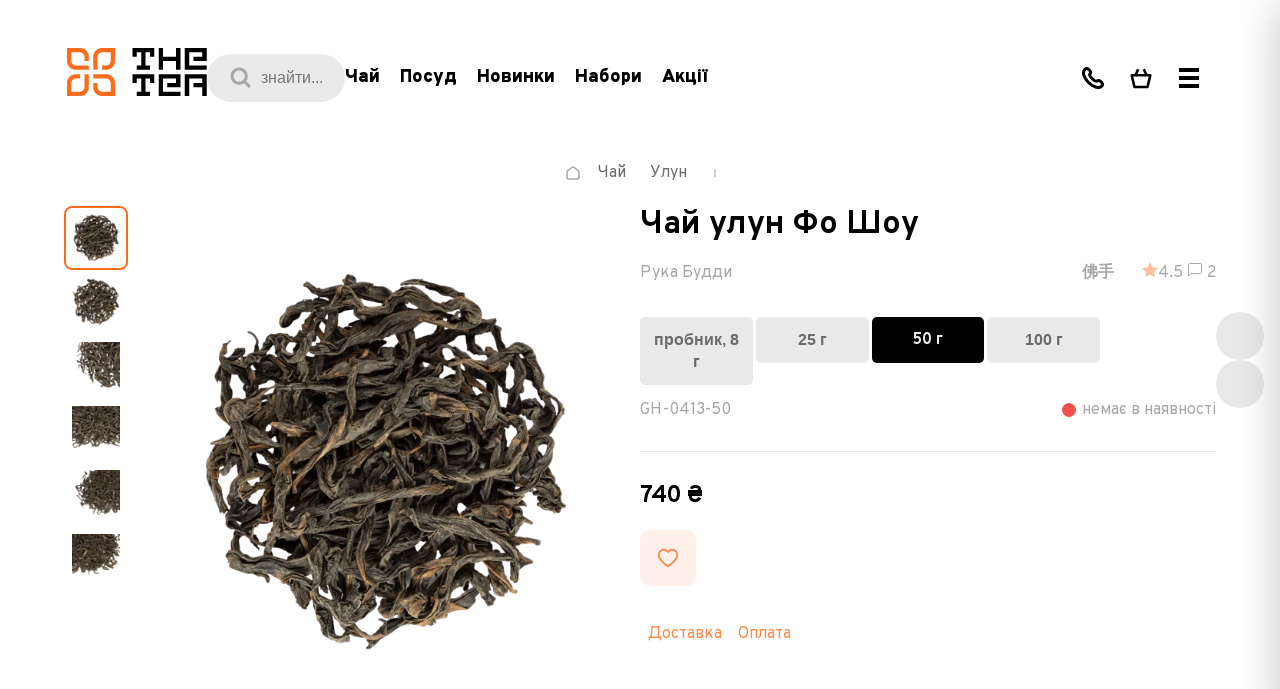

--- FILE ---
content_type: text/html;charset=utf-8
request_url: https://thetea.ua/product/fo-shou-ruka-buddy
body_size: 62678
content:
<!DOCTYPE html><html  lang="uk"><head><meta charset="utf-8">
<meta content="width=device-width, initial-scale=1.0, maximum-scale=1.0" name="viewport">
<title>Купити Уішаньскій улун Фо Шоу «Рука Будди» в Києві | Чай Улун • THETEA •</title>
<style>@font-face{font-family:"Overpass";src:url(/fonts/overpass/dehinted-subset-Overpass-Black.woff2) format("woff2");font-weight:900;font-style:normal;font-display:swap}@font-face{font-family:"Overpass";src:url(/fonts/overpass/dehinted-subset-Overpass-BlackItalic.woff2) format("woff2");font-weight:900;font-style:italic;font-display:swap}@font-face{font-family:"Overpass";src:url(/fonts/overpass/dehinted-subset-Overpass-Black.woff2) format("woff2");font-weight:900;font-style:normal;font-display:swap}@font-face{font-family:"Overpass";src:url(/fonts/overpass/dehinted-subset-Overpass-LightItalic.woff2) format("woff2");font-weight:300;font-style:italic;font-display:swap}@font-face{font-family:"Overpass";src:url(/fonts/overpass/dehinted-subset-Overpass-ExtraBold.woff2) format("woff2");font-weight:700;font-style:normal;font-display:swap}@font-face{font-family:"Overpass";src:url(/fonts/overpass/dehinted-subset-Overpass-Bold.woff2) format("woff2");font-weight:700;font-style:normal;font-display:swap}@font-face{font-family:"Overpass";src:url(/fonts/overpass/dehinted-subset-Overpass-Thin.woff2) format("woff2");font-weight:100;font-style:normal;font-display:swap}@font-face{font-family:"Overpass";src:url(/fonts/overpass/dehinted-subset-Overpass-BoldItalic.woff2) format("woff2");font-weight:700;font-style:italic;font-display:swap}@font-face{font-family:"Overpass";src:url(/fonts/overpass/dehinted-subset-Overpass-Regular.woff2) format("woff2");font-weight:400;font-style:normal;font-display:swap}@font-face{font-family:"Overpass";src:url(/fonts/overpass/dehinted-subset-Overpass-ExtraLight.woff2) format("woff2");font-weight:200;font-style:normal;font-display:swap}@font-face{font-family:"Overpass";src:url(/fonts/overpass/dehinted-subset-Overpass-SemiBold.woff2) format("woff2");font-weight:600;font-style:normal;font-display:swap}@font-face{font-family:"Overpass";src:url(/fonts/overpass/dehinted-subset-Overpass-ExtraLightItalic.woff2) format("woff2");font-weight:200;font-style:italic;font-display:swap}@font-face{font-family:"Overpass";src:url(/fonts/overpass/dehinted-subset-Overpass-Light.woff2) format("woff2");font-weight:300;font-style:normal;font-display:swap}@font-face{font-family:"Overpass";src:url(/fonts/overpass/dehinted-subset-Overpass-Italic.woff2) format("woff2");font-weight:400;font-style:italic;font-display:swap}@font-face{font-family:"Overpass";src:url(/fonts/overpass/dehinted-subset-Overpass-SemiBoldItalic.woff2) format("woff2");font-weight:600;font-style:italic;font-display:swap}@font-face{font-family:"Overpass";src:url(/fonts/overpass/dehinted-subset-Overpass-ThinItalic.woff2) format("woff2");font-weight:100;font-style:italic;font-display:swap}@font-face{font-family:"Overpass";src:url(/fonts/overpass/dehinted-subset-Overpass-ExtraBoldItalic.woff2) format("woff2");font-weight:700;font-style:italic;font-display:swap}@font-face{font-family:"Overpass";src:url(/fonts/overpass/dehinted-subset-Overpass-MediumItalic.woff2) format("woff2");font-weight:500;font-style:italic;font-display:swap}@font-face{font-family:"Overpass";src:url(/fonts/overpass/dehinted-subset-Overpass-Medium.woff2) format("woff2");font-weight:500;font-style:normal;font-display:swap}</style>
<style>*{box-sizing:border-box;font-size:16rem;line-height:1;margin:0;outline:none;padding:0}html{font-size:.05208vw}@media screen and (min-width:2000px){html{font-size:1px}}@media screen and (max-width:1280px){html{font-size:.07813vw}}@media screen and (max-width:1024px){html{font-size:.13889vw}}@media screen and (max-width:767px){html{font-size:.25vw}}button{background:transparent}input[type=search]::-webkit-search-cancel-button,input[type=search]::-webkit-search-decoration,input[type=search]::-webkit-search-results-button,input[type=search]::-webkit-search-results-decoration{-webkit-appearance:none}h1,h2,h3,h4,h5,h6{font-size:24rem;line-height:24rem}a,p,span{font-size:16rem;line-height:24rem}a{text-decoration:none}button{border:none}ol,ul{list-style:none}.no-scroll{overflow:hidden}.no-scroll::-webkit-scrollbar{opacity:0;-webkit-transition:.4s;transition:.4s}.hidden{display:none}.overflow-hidden{overflow:hidden}.skeleton{animation:loading 2s ease-in-out infinite;background:linear-gradient(90deg,#eee 25%,#dedede,#eee 75%);background-size:200% 100%}@keyframes loading{0%{background-position:200% 0}to{background-position:-200% 0}}</style>
<style>:root{--primary-700:#af4204;--primary-700-rgb:175,66,4;--primary-600:#da5206;--primary-600-rgb:218,82,6;--primary-500:#fc6d1d;--primary-500-rgb:252,109,29;--primary-300:#fd8a4a;--primary-300-rgb:253,138,74;--primary-200:#febf9c;--primary-200-rgb:254,191,156;--primary-100:#fee2d2;--primary-100-rgb:254,226,210;--primary-50:#fff1e9;--primary-50-rgb:255,241,233;--black-900:#000;--black-900-rgb:0,0,0;--black-800:#5b5b5b;--black-800-rgb:91,91,91;--black-500:#a7a7a7;--black-500-rgb:167,167,167;--black-200:#e0e0e0;--black-200-rgb:224,224,224;--black-100:#eaeaea;--black-100-rgb:234,234,234;--black-50:#f3f3f3;--black-50-rgb:243,243,243;--white:#fff;--white-rgb:255,255,255;--green-700:#37761d;--green-700-rgb:55,118,29;--green-650:#008d34;--green-650-rgb:0,141,52;--green-600:#16a34a;--green-600-rgb:22,163,74;--green-500:#22c55e;--green-500-rgb:34,197,94;--green-450:#3ac680;--green-450-rgb:58,198,128;--green-400:#4ade80;--green-400-rgb:74,222,128;--green-300:#86efac;--green-300-rgb:134,239,172;--green-200:#bbf7d0;--green-200-rgb:187,247,208;--green-100:#e2ffec;--green-100-rgb:226,255,236;--red-700:#b91c1c;--red-700-rgb:185,28,28;--red-600:#e63946;--red-600-rgb:230,57,70;--red-500:#ef4444;--red-500-rgb:239,68,68;--red-400:#f87171;--red-400-rgb:248,113,113;--red-300:#fca5a5;--red-300-rgb:252,165,165;--red-100:#f87171;--red-100-rgb:248,113,113;--orange-700:#af4204;--orange-700-rgb:175,66,4;--orange-600:#d97706;--orange-600-rgb:217,119,6;--orange-500:#f59e0b;--orange-500-rgb:245,158,11;--orange-400:#fbbf24;--orange-400-rgb:251,191,36;--orange-200:#fde68a;--orange-200-rgb:253,230,138;--blue-700:#3a64c6;--blue-700-rgb:58,100,198;--blue-200:#c8def5;--blue-200-rgb:200,222,245;--blue-50:#f1f6fd;--blue-50-rgb:241,246,253;--purple-500:#7d3c98;--purple-500-rgb:125,60,152;--purple-100:#fbf2ff;--purple-100-rgb:251,242,255}</style>
<style>html{font-family:Overpass}@media screen and (max-width:768px){html{padding-top:64px}}</style>
<style>.defaultTextStyle :not(:first-child){margin-top:40px}.defaultTextStyle :not(:last-child){margin-bottom:40px}.defaultTextStyle .warning{color:#6b6b6b;display:block;font-size:clamp(14px,100vw/19 * .18,18px);font-style:italic;font-weight:700;line-height:clamp(22px,100vw/19 * .28,28px);padding-left:50px;position:relative}.defaultTextStyle .warning:before{background-image:url("data:image/svg+xml;charset=utf-8,%3Csvg xmlns='http://www.w3.org/2000/svg' width='20' height='17' fill='none' viewBox='0 0 20 17'%3E%3Cpath fill='%23181818' fill-rule='evenodd' d='M8.503.832c.673-1.11 2.321-1.11 2.995 0l8.257 13.612c.686 1.13-.15 2.556-1.497 2.556H1.742C.395 17-.44 15.573.245 14.444zm.627 9.391V5.988h1.74v4.235zm0 1.694v1.695h1.74v-1.695z' clip-rule='evenodd'/%3E%3C/svg%3E");content:"";height:17px;left:0;position:absolute;top:calc(50% - 9px);width:20px}.defaultTextStyle .info{color:#181818;display:block;font-size:clamp(14px,100vw/19 * .2,20px);font-style:italic;line-height:clamp(24px,100vw/19 * .32,32px);padding-left:150px;position:relative}.defaultTextStyle .info:after,.defaultTextStyle .info:before{content:"";position:absolute}.defaultTextStyle .info:after{background-color:#fc6d1d;height:100%;left:80px;top:0;width:4px}.defaultTextStyle .info:before{background-image:url("data:image/svg+xml;charset=utf-8,%3Csvg xmlns='http://www.w3.org/2000/svg' width='20' height='30' fill='none' viewBox='0 0 20 30'%3E%3Cpath fill='%23181818' fill-rule='evenodd' d='M11.346 5c-.692 0-1.27.22-1.846.663-.462.442-.692.884-.692 1.546 0 .663.23 1.105.807 1.547.462.442 1.154.663 1.846.663s1.27-.221 1.847-.663c.461-.442.692-.994.692-1.547 0-.662-.23-1.104-.692-1.546C12.615 5.22 12.038 5 11.346 5m.693 17.343c-.578 0-.924-.11-1.154-.22-.231-.222-.346-.443-.346-.995 0-.221 0-.442.115-.773.115-.332.115-.663.23-.995l1.04-3.534c.115-.332.23-.663.23-1.105s.115-.663.115-.773c0-.774-.23-1.326-.808-1.768q-.864-.663-2.423-.663c-.576 0-1.153.11-1.846.332-.692.22-1.269.442-1.961.663L5 13.616c.23-.11.462-.11.692-.22.346-.111.577-.111.808-.111.577 0 .923.11 1.154.22.23.222.346.443.346.995 0 .22 0 .552-.115.773-.116.332-.116.663-.231.994L6.5 19.692c-.115.331-.115.663-.23.994 0 .331-.116.552-.116.884 0 .773.23 1.325.808 1.767Q7.826 24 9.385 24c.692 0 1.269-.11 1.73-.22.462-.111 1.154-.443 2.077-.774l.231-1.105c-.115.11-.346.11-.692.221-.116.11-.462.221-.692.221' clip-rule='evenodd'/%3E%3C/svg%3E");height:30px;left:0;top:calc(50% - 15px);width:20px}.defaultTextStyle p,.defaultTextStyle p *{color:#6b6b6b;font-size:clamp(14px,100vw/19 * .2,20px);line-height:clamp(24px,100vw/19 * .32,32px)}.defaultTextStyle h2,.defaultTextStyle h3{color:#181818;font-size:clamp(1000px/19 * .32,100vw/19 * .32,32px);font-weight:800;letter-spacing:-.02em;line-height:clamp(1000px/19 * .4,100vw/19 * .4,40px)}.defaultTextStyle ol{counter-reset:counter}.defaultTextStyle li{counter-increment:counter}.defaultTextStyle li:before{color:#fc6d1d;content:counter(counter);font-size:clamp(14px,100vw/19 * .2,20px);font-weight:800;letter-spacing:-.03em;line-height:clamp(24px,100vw/19 * .32,32px);top:0}.defaultTextStyle ul li:before{background-color:#fc6d1d;content:"";height:8px;top:8px;width:8px}.defaultTextStyle ol *,.defaultTextStyle ul *{list-style:none}.defaultTextStyle ol :not(:first-child),.defaultTextStyle ul :not(:first-child){margin-top:20px}.defaultTextStyle ol :not(:last-child),.defaultTextStyle ul :not(:last-child){margin-bottom:20px}.defaultTextStyle ol li,.defaultTextStyle ul li{color:#6b6b6b;font-size:clamp(14px,100vw/19 * .18,18px);line-height:clamp(22px,100vw/19 * .28,28px);padding-left:50px;position:relative}.defaultTextStyle ol li:before,.defaultTextStyle ul li:before{left:0;position:absolute}.defaultTextStyle blockquote{border:8px solid #fc6d1d;margin-left:20px;padding:42px;position:relative}.defaultTextStyle blockquote:before{border-left:20px solid transparent;border-top:20px solid #fc6d1d;content:"";position:absolute;right:calc(100% + 8px);top:-8px}.defaultTextStyle blockquote :not(:first-child){margin-top:20px}.defaultTextStyle blockquote :not(:last-child){margin-bottom:20px}.defaultTextStyle img{border-radius:10px;display:block;font-size:0;height:auto;width:100%}.defaultTextStyle img .align-right{margin-left:auto}.defaultTextStyle img .align-left{margin-right:auto}.defaultTextStyle img .align-center{margin-left:auto;margin-right:auto}.defaultTextStyle hr{border:0;display:block;padding:24px 0;position:relative}.defaultTextStyle hr:before{background-color:#fc6d1d;content:"";height:2px;left:0;position:absolute;top:calc(50% - 1px);width:100%}.defaultTextStyle table{border:0;border-collapse:collapse;display:block;max-width:100%;overflow:auto}.defaultTextStyle table tbody tr td{border:1px solid #fc6d1d;color:#6b6b6b;font-size:clamp(14px,100vw/19 * .16,16px);line-height:clamp(20px,100vw/19 * .24,24px);padding:5px 10px}.defaultTextStyle a{color:#fd8a4a;cursor:pointer;font-size:clamp(14px,100vw/19 * .2,20px);line-height:clamp(24px,100vw/19 * .32,32px)}.defaultTextStyle ul li a,.defaultTextStyle ul li strong a{font-size:16px;font-weight:600}</style>
<style>.defaultTextStyleMob :not(:first-child){margin-top:Min(24px,6vw)}.defaultTextStyleMob :not(:last-child){margin-bottom:Min(24px,6vw)}.defaultTextStyleMob .warning{color:#6b6b6b;display:block;font-size:clamp(16px,100vw/19 * .18,18px);font-style:italic;font-weight:700;line-height:clamp(22px,100vw/19 * .28,28px);padding-left:50px;position:relative}.defaultTextStyleMob .warning:before{background-image:url("data:image/svg+xml;charset=utf-8,%3Csvg xmlns='http://www.w3.org/2000/svg' width='20' height='17' fill='none' viewBox='0 0 20 17'%3E%3Cpath fill='%23181818' fill-rule='evenodd' d='M8.503.832c.673-1.11 2.321-1.11 2.995 0l8.257 13.612c.686 1.13-.15 2.556-1.497 2.556H1.742C.395 17-.44 15.573.245 14.444zm.627 9.391V5.988h1.74v4.235zm0 1.694v1.695h1.74v-1.695z' clip-rule='evenodd'/%3E%3C/svg%3E");background-size:contain;content:"";height:15px;left:0;position:absolute;top:calc(50% - 7px);width:18px}.defaultTextStyleMob .info{color:#181818;display:block;font-size:clamp(16px,100vw/19 * .2,20px);font-style:italic;line-height:clamp(26px,100vw/19 * .32,32px);padding-left:Min(30px,7.5vw);position:relative}.defaultTextStyleMob .info:after,.defaultTextStyleMob .info:before{content:"";position:absolute}.defaultTextStyleMob .info:after{background-color:#fc6d1d;height:100%;left:0;top:0;width:2px}.defaultTextStyleMob .info:before{background-image:url("data:image/svg+xml;charset=utf-8,%3Csvg xmlns='http://www.w3.org/2000/svg' width='20' height='30' fill='none' viewBox='0 0 20 30'%3E%3Cpath fill='%23181818' fill-rule='evenodd' d='M11.346 5c-.692 0-1.27.22-1.846.663-.462.442-.692.884-.692 1.546 0 .663.23 1.105.807 1.547.462.442 1.154.663 1.846.663s1.27-.221 1.847-.663c.461-.442.692-.994.692-1.547 0-.662-.23-1.104-.692-1.546C12.615 5.22 12.038 5 11.346 5m.693 17.343c-.578 0-.924-.11-1.154-.22-.231-.222-.346-.443-.346-.995 0-.221 0-.442.115-.773.115-.332.115-.663.23-.995l1.04-3.534c.115-.332.23-.663.23-1.105s.115-.663.115-.773c0-.774-.23-1.326-.808-1.768q-.864-.663-2.423-.663c-.576 0-1.153.11-1.846.332-.692.22-1.269.442-1.961.663L5 13.616c.23-.11.462-.11.692-.22.346-.111.577-.111.808-.111.577 0 .923.11 1.154.22.23.222.346.443.346.995 0 .22 0 .552-.115.773-.116.332-.116.663-.231.994L6.5 19.692c-.115.331-.115.663-.23.994 0 .331-.116.552-.116.884 0 .773.23 1.325.808 1.767Q7.826 24 9.385 24c.692 0 1.269-.11 1.73-.22.462-.111 1.154-.443 2.077-.774l.231-1.105c-.115.11-.346.11-.692.221-.116.11-.462.221-.692.221' clip-rule='evenodd'/%3E%3C/svg%3E");height:30px;left:0;top:calc(50% - 15px);width:20px}.defaultTextStyleMob p{color:#6b6b6b;font-size:clamp(16px,100vw/19 * .2,20px);line-height:clamp(24px,100vw/19 * .32,32px)}.defaultTextStyleMob h2,.defaultTextStyleMob h3{color:#181818;font-size:18px;font-weight:800;letter-spacing:-.02em}.defaultTextStyleMob ol{counter-reset:counter}.defaultTextStyleMob li{counter-increment:counter}.defaultTextStyleMob li:before{color:#fc6d1d;content:counter(counter);font-size:clamp(16px,100vw/19 * .2,20px);font-weight:800;letter-spacing:-.03em;line-height:clamp(24px,100vw/19 * .32,32px);top:0}.defaultTextStyleMob ul li:before{background-color:#fc6d1d;content:"";height:8px;top:8px;width:8px}.defaultTextStyleMob ol *,.defaultTextStyleMob ul *{list-style:none}.defaultTextStyleMob ol :not(:first-child),.defaultTextStyleMob ul :not(:first-child){margin-top:Min(16px,4vw)}.defaultTextStyleMob ol :not(:last-child),.defaultTextStyleMob ul :not(:last-child){margin-bottom:Min(16px,4vw)}.defaultTextStyleMob ol li,.defaultTextStyleMob ul li{color:#6b6b6b;font-size:clamp(16px,100vw/19 * .18,18px);line-height:clamp(22px,100vw/19 * .28,28px);padding-left:Min(30px,7.5vw);position:relative}.defaultTextStyleMob ol li:before,.defaultTextStyleMob ul li:before{left:0;position:absolute}.defaultTextStyleMob blockquote{border:8px solid #fc6d1d;margin-left:10px;padding:Min(30px,7.5vw);position:relative}.defaultTextStyleMob blockquote:before{border-left:10px solid transparent;border-top:10px solid #fc6d1d;content:"";position:absolute;right:calc(100% + 8px);top:-8px}.defaultTextStyleMob blockquote :not(:first-child){margin-top:Min(12px,4vw)}.defaultTextStyleMob blockquote :not(:last-child){margin-bottom:Min(12px,4vw)}.defaultTextStyleMob img{border-radius:10px;display:block;font-size:0;height:auto;width:100%}.defaultTextStyleMob img .align-right{margin-left:auto}.defaultTextStyleMob img .align-left{margin-right:auto}.defaultTextStyleMob img .align-center{margin-left:auto;margin-right:auto}.defaultTextStyleMob hr{border:0;display:block;padding:Min(8px,2vw) 0;position:relative}.defaultTextStyleMob hr:before{background-color:#fc6d1d;content:"";height:2px;left:0;position:absolute;top:calc(50% - 1px);width:100%}.defaultTextStyleMob table{border:0;border-collapse:collapse;display:block;margin:0 -10vw;max-width:100vw;overflow:auto;padding:0 10vw}.defaultTextStyleMob table tbody tr td{border:1px solid #fc6d1d;color:#6b6b6b;font-size:clamp(16px,100vw/19 * .16,16px);line-height:clamp(20px,100vw/19 * .24,24px);padding:5px 10px}.defaultTextStyle a{color:#fd8a4a;cursor:pointer;font-size:clamp(16px,100vw/19 * .2,20px);line-height:clamp(24px,100vw/19 * .32,32px)}</style>
<style>.notification-modal-enter-active[data-v-dc52ad24]{animation:bounce-in-dc52ad24 .4s}.notification-modal-leave-active[data-v-dc52ad24]{animation:bounce-in-dc52ad24 .4s reverse}@keyframes bounce-in-dc52ad24{0%{transform:translateY(-100%)}to{transform:translateY(0)}}</style>
<style>.lang-switcher[data-v-7f4416f9]{margin-left:clamp(42.1052631579px,4.2105263158vw,80px)}.user-btn[data-v-7f4416f9]{margin:0 clamp(10.5263157895px,1.0526315789vw,20px)}.btn-group[data-v-7f4416f9]{display:flex}.width-enter-active[data-v-7f4416f9]{animation:opacity-7f4416f9 .3s linear;overflow:hidden}.width-leave-active[data-v-7f4416f9]{animation:opacity-7f4416f9 .3s linear reverse;overflow:hidden}.header[data-v-7f4416f9]{position:relative}.header__inner[data-v-7f4416f9]{flex-wrap:wrap;justify-content:space-between;max-height:128px;padding-bottom:40px;padding-top:40px;z-index:999}.header__categories[data-v-7f4416f9],.header__inner[data-v-7f4416f9]{align-items:center;display:flex}.header__category[data-v-7f4416f9]{color:#000;cursor:pointer;font-size:18px;font-weight:800;line-height:26px;margin-right:20px;transition:color .3s ease}@media (min-width:1920px){.header__category[data-v-7f4416f9]{font-size:20px;line-height:28px;margin-right:30px}}.header__category--active[data-v-7f4416f9],.header__category[data-v-7f4416f9]:hover{color:#fc6d1d}.header__category-link[data-v-7f4416f9]{color:#000;font-size:18px;font-weight:800;line-height:26px;transition:color .3s ease}.header__category-link[data-v-7f4416f9]:hover{color:#fc6d1d}.header__search[data-v-7f4416f9]{height:48px;position:relative;width:138px}.header__search-icon[data-v-7f4416f9]{left:23px;position:absolute;top:50%;transform:translateY(-50%);z-index:1}.header__search-input[data-v-7f4416f9]{background-color:#eaeaea;border:none;border-radius:100px;color:#a7a7a7;font-size:16px;height:100%;left:0;line-height:16px;padding-left:54px;pointer-events:none;position:absolute;top:0;width:100%}.header__burger-button[data-v-7f4416f9]{align-items:center;cursor:pointer;display:flex;height:48px;justify-content:center;width:48px}.header__burger-particle[data-v-7f4416f9]{background-color:#000;height:4px;position:relative;width:20px}.header__burger-particle[data-v-7f4416f9]:after,.header__burger-particle[data-v-7f4416f9]:before{background-color:#000;content:"";height:4px;left:0;position:absolute;width:100%}.header__burger-particle[data-v-7f4416f9]:before{top:-8px}.header__burger-particle[data-v-7f4416f9]:after{top:8px}@media screen and (max-width:1300px){.header[data-v-7f4416f9]{padding-bottom:24px;padding-top:24px}}.header__controls[data-v-7f4416f9]{display:flex}.header .back-btn[data-v-7f4416f9]{border:1px solid #e9e9e9;border-radius:100px;color:#6b6b6b;font-size:clamp(14px,.8421052632vw,16px);font-weight:800;letter-spacing:-.02em;line-height:clamp(20px,1.2631578947vw,24px);margin-right:5px;padding:13px 20px 11px;transition:color .3s,background-color .3s;white-space:nowrap}@media (any-hover:hover){.header .back-btn[data-v-7f4416f9]:hover{background-color:#e9e9e9;color:#000}}.header .back-btn[data-v-7f4416f9]:focus{background-color:#e9e9e9;color:#000}@media screen and (max-width:1024px){.header .back-btn[data-v-7f4416f9]{display:none}}.header__left[data-v-7f4416f9]{align-items:center;display:flex;gap:30px}@media (min-width:1920px){.header__left[data-v-7f4416f9]{gap:40px}}.header__right[data-v-7f4416f9]{align-items:center;display:flex;justify-content:flex-end}@media screen and (max-width:1200px){.header__right .btn-group .btn[data-v-7f4416f9]{padding:0 7px}}@media screen and (max-width:1024px){.header__right .btn-group .btn[data-v-7f4416f9]{padding:0 3px}}.header__center[data-v-7f4416f9]{align-items:center;display:flex}.wrapper[data-v-7f4416f9]{margin-left:auto;margin-right:auto;max-width:1900px;padding:24px clamp(52.6315789474px,5.2631578947vw,100px);width:100%}@media screen and (max-width:1024px){.wrapper[data-v-7f4416f9]{padding-left:24px;padding-right:24px}}@media (min-width:1920px){.wrapper[data-v-7f4416f9]{padding-bottom:32px;padding-top:32px}}.catalog-btn[data-v-7f4416f9]{background-color:#fc6d1d;border-radius:100px;height:48px;overflow:hidden;position:relative;text-align:center;transform:translateZ(0);transition:background-color .3s;width:200px}.catalog-btn[data-v-7f4416f9]:hover{background-color:#da5206}.catalog-btn[data-v-7f4416f9]:after,.catalog-btn[data-v-7f4416f9]:before{animation-delay:2s;animation-duration:3s;animation-iteration-count:infinite;animation-timing-function:ease-in-out;background-repeat:no-repeat;background-size:100%;content:"";display:block;height:48px;position:absolute;top:0}.catalog-btn[data-v-7f4416f9]:before{animation-name:leaflets-7f4416f9;background-image:url(~static/img/header/image-leaflets.png);right:100%;width:164px}.catalog-btn[data-v-7f4416f9]:after{animation-name:blick-7f4416f9;background-image:url(~static/img/header/image-blick-btn.png);left:100%;width:139px}.catalog-btn__text[data-v-7f4416f9]{color:#fff;font-size:clamp(14px,.9473684211vw,18px);font-weight:900;line-height:clamp(22px,1.4736842105vw,28px);position:relative;text-transform:uppercase;z-index:2}@keyframes leaflets-7f4416f9{0%{opacity:.7;transform:translate(0)}30%{opacity:0;transform:translate(100%)}to{opacity:0}}@keyframes blick-7f4416f9{0%{opacity:1;transform:translate(0)}30%{opacity:0;transform:translate(-100%)}to{opacity:0}}.openPhone-enter-active[data-v-7f4416f9] .wrapper{animation:open-7f4416f9 .3s}.openPhone-enter-active[data-v-7f4416f9] .phone__background{animation:opacity-7f4416f9 .3s;pointer-events:none}.openPhone-leave-active[data-v-7f4416f9] .wrapper{animation:open-7f4416f9 .3s reverse}.openPhone-leave-active[data-v-7f4416f9] .phone__background{animation:opacity-7f4416f9 .3s reverse}.openSearch-enter-active[data-v-7f4416f9] .wrapper{animation:open-7f4416f9 .3s}.openSearch-enter-active[data-v-7f4416f9] .search__background{animation:opacity-7f4416f9 .3s;pointer-events:none}.openSearch-leave-active[data-v-7f4416f9] .wrapper{animation:open-7f4416f9 .3s reverse}.openSearch-leave-active[data-v-7f4416f9] .search__background{animation:opacity-7f4416f9 .3s reverse}.openFavorites-enter-active[data-v-7f4416f9] .wrapper{animation:open-7f4416f9 .3s}.openFavorites-enter-active[data-v-7f4416f9] .favorites__background{animation:opacity-7f4416f9 .3s;pointer-events:none}.openFavorites-leave-active[data-v-7f4416f9] .wrapper{animation:open-7f4416f9 .3s reverse}.openFavorites-leave-active[data-v-7f4416f9] .favorites__background{animation:opacity-7f4416f9 .3s reverse}.modal-slide-enter-active[data-v-7f4416f9] .burger-menu__overlay,.modal-slide-leave-active[data-v-7f4416f9] .burger-menu__overlay{opacity:0}.modal-slide-enter-active[data-v-7f4416f9] .burger-menu__inner,.modal-slide-leave-active[data-v-7f4416f9] .burger-menu__inner{transform:translate(100%)}@keyframes open-7f4416f9{0%{transform:translateY(-100%)}to{transform:translateY(0)}}@keyframes opacity-7f4416f9{0%{opacity:0}to{opacity:1}}</style>
<style>.logo[data-v-fbc771e4]{font-size:0;transition:opacity .3s}.logo[data-v-fbc771e4]:hover{opacity:.7}.logo__icon[data-v-fbc771e4]{height:auto;width:140px}@media screen and (max-width:1024px){.logo__icon[data-v-fbc771e4]{width:94px}}.logo--white .black[data-v-fbc771e4]{fill:#000}.logo--dark .black[data-v-fbc771e4]{fill:#ffffffb3}.orange[data-v-fbc771e4]{fill:#fc6d1d}</style>
<style>.btn[data-v-7ec7ca1f]{border-radius:5px;font-size:0;height:48px;min-width:48px;padding:0 12px}.btn[data-v-7ec7ca1f],.btn__counter[data-v-7ec7ca1f]{align-items:center;display:flex;justify-content:center}.btn__counter[data-v-7ec7ca1f]{background-color:#fc6d1d;border-radius:100px;color:#fff;font-size:14px;font-weight:700;height:20px;line-height:20px;margin-left:5px;min-width:21px;padding:2px 6px 1px;text-align:center}.btn[data-v-7ec7ca1f] path[stroke]{transition:stroke .3s;stroke:#000}.btn[data-v-7ec7ca1f] path[fill]{transition:fill .3s;fill:#efefef}.btn[data-v-7ec7ca1f] .afterHover{display:none}.btn[data-v-7ec7ca1f]:hover path[stroke]{stroke:#fd8a4a}.btn[data-v-7ec7ca1f]:hover path[fill]{fill:#fee2d2}.btn[data-v-7ec7ca1f]:hover .beforeHover{display:none}.btn[data-v-7ec7ca1f]:hover .afterHover{display:block}.disable[data-v-7ec7ca1f]{pointer-events:none}</style>
<style>.wrapper[data-v-acc248c0]{margin-left:auto;margin-right:auto;max-width:1900px;overflow:hidden;padding-left:clamp(52.6315789474px,5.2631578947vw,100px);padding-right:clamp(52.6315789474px,5.2631578947vw,100px);width:100%}.copyright[data-v-acc248c0]{color:#6b6b6b;font-size:14px;line-height:22px;white-space:nowrap}.payment[data-v-acc248c0]{font-size:0;opacity:.5}.payment[data-v-acc248c0],.toggler[data-v-acc248c0]{white-space:nowrap}.toggler[data-v-acc248c0]{color:#fd8a4a;cursor:pointer;font-size:clamp(14px,.8421052632vw,16px);line-height:clamp(20px,1.2631578947vw,24px);padding:1px 0 3px}.messengers__title[data-v-acc248c0]{color:#6b6b6b;font-size:14px;font-weight:700;line-height:22px;margin:4px 0}.messengers__list[data-v-acc248c0]{margin:4px 0}.messengers .list[data-v-acc248c0]{align-items:center;display:flex}.messengers .list__item[data-v-acc248c0]{height:40px;width:40px}.messengers .list__item[data-v-acc248c0]:not(:first-child){margin-left:5px}.bottom[data-v-acc248c0]{justify-content:space-between}.bottom[data-v-acc248c0],.bottom--left[data-v-acc248c0]{align-items:center;display:flex}.bottom__copyright[data-v-acc248c0]{margin-left:30px}@media (max-width:1299px){.bottom[data-v-acc248c0]{flex-wrap:wrap}.bottom--left[data-v-acc248c0]{flex-basis:100%;margin-top:48px;order:1}}.footer[data-v-acc248c0]{padding-bottom:48px}.footer__main[data-v-acc248c0]{background-color:#000;border-radius:10px;display:flex;flex-wrap:wrap;justify-content:space-between;padding:72px clamp(52.6315789474px,5.2631578947vw,100px)}.footer__bottom[data-v-acc248c0]{margin-top:48px}.footer__form[data-v-acc248c0]{align-items:center;border-top:1px solid #efefef;display:flex;justify-content:space-between;margin-top:32px;padding-top:32px}@media (min-width:1501px){.footer__col[data-v-acc248c0]{max-width:276px}.footer__col--first[data-v-acc248c0]{max-width:350px}}@media (max-width:1500px){.footer__col[data-v-acc248c0]{width:40%}.footer__col[data-v-acc248c0]:nth-child(3),.footer__col[data-v-acc248c0]:nth-child(4){margin-top:40px}.footer__form[data-v-acc248c0]{align-items:flex-start;flex-direction:column-reverse}.footer__toggler[data-v-acc248c0]{margin-top:32px}}.form[data-v-acc248c0]{max-width:100%;width:1000px}@media (max-width:1500px){.form[data-v-acc248c0]{width:100%}}.info .other-phone-list[data-v-acc248c0]{margin-top:16px}.info .messengers-list[data-v-acc248c0]{margin-top:4px}.info[data-v-acc248c0] .messengers__item--dark:hover:after{background-color:#fc6d1d}.info[data-v-acc248c0]:not(:last-child){border-bottom:1px solid hsla(0,0%,42%,.3);margin-bottom:32px;padding-bottom:32px}.info__title[data-v-acc248c0]{color:#fff;font-size:14px;font-weight:800;letter-spacing:.1em;line-height:22px;margin-bottom:20px;text-transform:uppercase}.info__list[data-v-acc248c0]{margin:-2px}.info__list--row[data-v-acc248c0]{display:flex;flex-wrap:wrap}.info__item[data-v-acc248c0]{margin:2px}</style>
<style>.link[data-v-03cbd297]{border-radius:5px;font-size:14px;font-weight:700;line-height:22px;padding:10px 12px 8px}.icon-link[data-v-03cbd297]{font-size:0}</style>
<style>.default[data-v-f59a1d26]{background-color:#6b6b6b33;color:#a7a7a7;transition:color .3s,background-color .3s}.default[data-v-f59a1d26]:hover{background-color:#6b6b6b80;color:#fff}</style>
<style>.with-icon[data-v-29d32274]{align-items:center;background-color:#fc6d1d4d;color:#efefef;display:flex;transition:background-color .3s}.with-icon .icon[data-v-29d32274]{font-size:0;line-height:0;margin-right:10px}.with-icon .icon[data-v-29d32274] path{fill:#fd8a4a;transition:fill .3s}.with-icon[data-v-29d32274]:hover{background-color:#fc6d1d80}.with-icon:hover .icon[data-v-29d32274] path{fill:#fff}</style>
<style>.address__title[data-v-4ba8d1ba]{font-size:14px;font-weight:800;letter-spacing:.1em;line-height:22px;margin-bottom:20px;text-transform:uppercase}.address__title--dark[data-v-4ba8d1ba]{color:#fff}.address__title--white[data-v-4ba8d1ba]{color:#6b6b6b}.address__value[data-v-4ba8d1ba]{font-weight:700}.address__value--dark[data-v-4ba8d1ba]{color:#a7a7a7;font-size:14px;line-height:22px}.address__value--white[data-v-4ba8d1ba]{color:#000;max-width:250px}.address__link[data-v-4ba8d1ba],.address__value--white[data-v-4ba8d1ba]{font-size:clamp(14px,.8421052632vw,16px);line-height:clamp(20px,1.2631578947vw,24px)}.address__link[data-v-4ba8d1ba]{align-items:center;background-color:#fff1e9;border-radius:5px;color:#fd8a4a;display:inline-flex;font-weight:800;letter-spacing:-.02em;margin-top:20px;padding:12px;transition:color .3s,background-color .3s}.address__link[data-v-4ba8d1ba]:before{background-color:#fd8a4a;content:"";height:24px;margin-right:10px;-webkit-mask-image:url("data:image/svg+xml;charset=utf-8,%3Csvg xmlns='http://www.w3.org/2000/svg' width='25' height='24' fill='none' viewBox='0 0 25 24'%3E%3Cpath stroke='%23fd8a4a' stroke-linecap='round' stroke-linejoin='round' stroke-miterlimit='22.926' stroke-width='1.5' d='M12.333 19h4.5a3.5 3.5 0 0 0 0-7h-8a3.5 3.5 0 0 1 0-7h3.5m-3 14a2 2 0 1 1-4 0 2 2 0 0 1 4 0m10-14a2 2 0 1 1-4 0 2 2 0 0 1 4 0'/%3E%3C/svg%3E");mask-image:url("data:image/svg+xml;charset=utf-8,%3Csvg xmlns='http://www.w3.org/2000/svg' width='25' height='24' fill='none' viewBox='0 0 25 24'%3E%3Cpath stroke='%23fd8a4a' stroke-linecap='round' stroke-linejoin='round' stroke-miterlimit='22.926' stroke-width='1.5' d='M12.333 19h4.5a3.5 3.5 0 0 0 0-7h-8a3.5 3.5 0 0 1 0-7h3.5m-3 14a2 2 0 1 1-4 0 2 2 0 0 1 4 0m10-14a2 2 0 1 1-4 0 2 2 0 0 1 4 0'/%3E%3C/svg%3E");-webkit-mask-position:center;mask-position:center;-webkit-mask-repeat:no-repeat;mask-repeat:no-repeat;transition:background-color .3s;width:24px}.address__link[data-v-4ba8d1ba]:hover{background-color:#fee2d2;color:#fc6d1d}.address__link[data-v-4ba8d1ba]:hover:after{background-color:#fc6d1d}</style>
<style>.time-table__title[data-v-42f4850f]{font-size:14px;font-weight:800;letter-spacing:.1em;line-height:22px;text-transform:uppercase}.time-table__title--dark[data-v-42f4850f]{color:#fff}.time-table__range--white[data-v-42f4850f]{color:#000;font-size:clamp(14px,.8421052632vw,16px);font-weight:800;letter-spacing:-.02em;line-height:clamp(20px,1.2631578947vw,24px)}.time-table__range--dark[data-v-42f4850f]{color:#6b6b6b;font-size:14px;font-weight:700;line-height:22px;margin-top:8px}.time-table__list--dark[data-v-42f4850f]{margin-top:20px}.time-table .list[data-v-42f4850f]{display:flex}.time-table .list--white[data-v-42f4850f]{border-bottom:1px solid #efefef;margin-bottom:20px;padding-bottom:20px}.time-table .list__item[data-v-42f4850f]{align-items:center;border-radius:100px;display:flex;font-size:14px;height:32px;justify-content:center;line-height:22px;padding-top:3px;transition:background-color .3s,color .3s,border-color .3s;width:36px}.time-table .list__item--dark[data-v-42f4850f]{background-color:#6b6b6b33;color:#a7a7a7;font-weight:700}.time-table .list__item--white[data-v-42f4850f]{border:1px solid #efefef;color:#6b6b6b;font-weight:800;letter-spacing:-.02em}.time-table .list__item--dark.holiday[data-v-42f4850f]{background-color:#6b6b6b1a;color:#fff6}.time-table .list__item--dark.active[data-v-42f4850f]{background-color:#fff;color:#000}.time-table .list__item--white.holiday[data-v-42f4850f]{background-color:#6b6b6b1a}.time-table .list__item--white.active[data-v-42f4850f]{background-color:#000;border-color:#000;color:#efefef}.time-table .list__item.active[data-v-42f4850f]{pointer-events:none}.time-table .list__item[data-v-42f4850f]:not(.active){cursor:pointer}.time-table .list__item[data-v-42f4850f]:not(:last-child){margin-right:4px}</style>
<style>.phones__title[data-v-9aa4a82d]{font-size:14px;font-weight:800;letter-spacing:.1em;line-height:22px;margin-bottom:20px;text-transform:uppercase}.phones__title--dark[data-v-9aa4a82d]{color:#fff}.phones__title--white[data-v-9aa4a82d]{color:#6b6b6b}.phones__list[data-v-9aa4a82d]{display:flex;flex-direction:column}.phones .phone[data-v-9aa4a82d]{font-weight:800;letter-spacing:-.03em}.phones .phone--dark[data-v-9aa4a82d]{color:#a7a7a7;font-size:clamp(14px,.9473684211vw,18px);line-height:clamp(22px,1.4736842105vw,28px)}.phones .phone--white[data-v-9aa4a82d]{color:#000;font-size:24px;line-height:32px}</style>
<style>.phones__title[data-v-66fb4094]{font-size:14px;line-height:22px}.phones__title--dark[data-v-66fb4094]{color:#6b6b6b;font-weight:700}.phones__title--white[data-v-66fb4094]{color:#6b6b6b;font-weight:800;letter-spacing:.1em;text-transform:uppercase}.phones__list[data-v-66fb4094]{display:flex;flex-direction:column}.phones__list--dark[data-v-66fb4094]{margin-top:4px}.phones__list--white[data-v-66fb4094]{margin-top:20px}.phones .phone[data-v-66fb4094]{font-weight:800;letter-spacing:-.03em}.phones .phone--dark[data-v-66fb4094]{color:#a7a7a7;font-size:clamp(14px,.9473684211vw,18px);line-height:clamp(22px,1.4736842105vw,28px)}.phones .phone--white[data-v-66fb4094]{color:#000;font-size:24px;line-height:32px}</style>
<style>.messengers__list[data-v-967d0e70]{display:flex}.messengers__item--dark[data-v-967d0e70]:not(:last-child){margin-right:5px}.messengers__item--white[data-v-967d0e70]:not(:last-child){margin-right:10px}.messengers .messenger-item[data-v-967d0e70]{border-radius:100px;font-size:0;overflow:hidden;position:relative}.messengers .messenger-item[data-v-967d0e70]:after{bottom:0;content:"";left:0;-webkit-mask-position:center;mask-position:center;-webkit-mask-repeat:no-repeat;mask-repeat:no-repeat;position:absolute;right:0;top:0;transition:background-color .3s}.messengers .messenger-item--white[data-v-967d0e70]{background-color:#fff1e9;height:48px;transition:background-color .3s;width:48px}.messengers .messenger-item--white[data-v-967d0e70]:after{background-color:#fd8a4a}.messengers .messenger-item--white[data-v-967d0e70]:hover{background-color:#fee2d2}.messengers .messenger-item--white[data-v-967d0e70]:hover:after{background-color:#fc6d1d}.messengers .messenger-item--dark[data-v-967d0e70]{height:40px;width:40px}.messengers .messenger-item--dark[data-v-967d0e70]:after{background-color:#a7a7a7}.messengers .messenger-item--dark[data-v-967d0e70]:hover:after{background-color:#000}.messengers .messenger-item--viber[data-v-967d0e70]:after{-webkit-mask-image:url(/svg/viber.svg);mask-image:url(/svg/viber.svg)}.messengers .messenger-item--whatsup[data-v-967d0e70]:after{-webkit-mask-image:url(/svg/whatsApp.svg);mask-image:url(/svg/whatsApp.svg)}.messengers .messenger-item--telegram[data-v-967d0e70]:after{-webkit-mask-image:url(/svg/telegram.svg);mask-image:url(/svg/telegram.svg)}</style>
<style>.sotials__title[data-v-68bc41e3]{font-size:14px;font-weight:800;letter-spacing:.1em;line-height:22px;margin-bottom:20px;text-transform:uppercase}.sotials__title--dark[data-v-68bc41e3]{color:#fff}.sotials__list[data-v-68bc41e3]{display:flex}.sotials__item[data-v-68bc41e3]:not(:last-child){margin-right:5px}.sotials .sotial-item[data-v-68bc41e3]{border-radius:100px;font-size:0;height:40px;overflow:hidden;position:relative;width:40px}.sotials .sotial-item[data-v-68bc41e3]:after{bottom:0;content:"";left:0;-webkit-mask-position:center;mask-position:center;-webkit-mask-repeat:no-repeat;mask-repeat:no-repeat;position:absolute;right:0;top:0;transition:background-color .3s}.sotials .sotial-item--dark[data-v-68bc41e3]:after{background-color:#fc6d1d}.sotials .sotial-item--dark[data-v-68bc41e3]:hover:after{background-color:#fff}.sotials .sotial-item--facebook[data-v-68bc41e3]:after{-webkit-mask-image:url(/svg/facebook.svg);mask-image:url(/svg/facebook.svg)}.sotials .sotial-item--instagram[data-v-68bc41e3]:after{-webkit-mask-image:url(/svg/instagram.svg);mask-image:url(/svg/instagram.svg)}.default[data-v-68bc41e3]{background-color:#6b6b6b33;border-radius:5px;color:#a7a7a7;font-size:14px;font-weight:700;line-height:22px;margin-left:10px;padding:10px 12px 8px;transition:color .3s,background-color .3s}.default[data-v-68bc41e3]:hover{background-color:#6b6b6b80;color:#fff}</style>
<style>.form[data-v-0920bc3e]{align-items:center;display:flex;justify-content:space-between}.form__title[data-v-0920bc3e]{color:#000;font-size:clamp(14px,.8421052632vw,16px);font-weight:800;letter-spacing:-.02em;line-height:clamp(20px,1.2631578947vw,24px)}.form__body[data-v-0920bc3e]{align-items:center;display:flex}.form__input[data-v-0920bc3e]:not(:last-child){margin-right:20px}.form__btn[data-v-0920bc3e]{background-color:#fc6d1d;border-radius:100px;color:#fff;font-size:clamp(14px,.9473684211vw,18px);font-weight:800;letter-spacing:-.03em;line-height:clamp(22px,1.4736842105vw,28px);padding:17px 20px 13px;transition:background-color .3s}.form__btn[data-v-0920bc3e]:hover{background-color:#da5206}</style>
<style>.input-control[data-v-57a68c08]{position:relative}.input-control__placeholder[data-v-57a68c08]{color:#6b6b6b;font-size:14px;line-height:22px;position:absolute;transition:color .3s,top .3s,transform .3s}.input-control.left .input-cotnrol__placeholder[data-v-57a68c08]{left:0;top:50%;transform:translateY(-50%)}.input-control__value[data-v-57a68c08]{border:1px solid #e0e0e0;border-radius:5px;color:#737180;display:block;font-size:16px;line-height:24px;padding:13px 41px 11px 16px;width:100%}.input-control__value[data-v-57a68c08]:focus{border:1px solid #fc6d1d;color:#000}.input-control__value[data-v-57a68c08]::-moz-placeholder{font-size:14px;font-weight:500;line-height:22px}.input-control__value[data-v-57a68c08]::placeholder{font-size:14px;font-weight:500;line-height:22px}.input-control.filled[data-v-57a68c08]{font-size:40px}.input-control.isError[data-v-57a68c08]:after{background-image:url([data-uri]);content:"";height:22px;position:absolute;right:13px;top:50%;transform:translateY(-50%);width:22px}.input-control.isError .input-control__value[data-v-57a68c08]{border-color:#f87171;color:#f87171}.input-control.js--focus .input-control__value[data-v-57a68c08]{border-color:#fc6d1d!important}</style>
<style>.input-item[data-v-d5f9b198]{position:relative}.input-item__value[data-v-d5f9b198]{border:1px solid #e0e0e0;border-radius:5px;color:#737180;display:block;font-size:16px;line-height:24px;padding:13px 41px 11px 16px;width:100%}</style>
<style>.basket-modal[data-v-1f9e358f]{background:#00000040;height:100%;opacity:1;position:fixed;right:0;top:0;transition:all .3s ease;width:100%;z-index:1000}.basket-modal .action-btn[data-v-1f9e358f]{min-height:58rem;padding:18rem 24rem}@media screen and (max-width:767px){.basket-modal .action-btn[data-v-1f9e358f]{min-height:43rem;padding:14rem 24rem}}.basket-modal .secondary[data-v-1f9e358f]{background:#fff!important;border:1rem solid #fd8a4a;color:#fd8a4a}.basket-modal .btn-wrapper[data-v-1f9e358f]{display:flex;flex-direction:column;gap:6rem;margin-bottom:30rem;margin-top:16rem}@media screen and (max-width:767px){.basket-modal .btn-wrapper[data-v-1f9e358f]{margin-bottom:15rem;margin-top:8rem}}.basket-modal__bg[data-v-1f9e358f]{background:#00000040;height:100%;left:0;opacity:1;position:absolute;top:0;transition:all .3s ease;width:100%;z-index:-1}.basket-modal__body[data-v-1f9e358f]{background:#fff;display:flex;flex-direction:column;height:100%;justify-content:space-between;margin-left:auto;overflow-x:hidden;overflow-y:scroll;position:relative;transform:translate(0);transition:transform .3s ease;width:500rem}@media screen and (max-width:767px){.basket-modal__body[data-v-1f9e358f]{width:330rem}}.basket-modal__close[data-v-1f9e358f]{cursor:pointer;height:24rem;width:24rem}.basket-modal__top[data-v-1f9e358f]{box-shadow:0 4px 15px #0000000f;padding:20rem}.basket-modal__title[data-v-1f9e358f]{align-items:center;color:#000;display:flex;font-size:36rem;font-weight:700;justify-content:space-between;line-height:110%;margin-bottom:16rem;width:100%}@media screen and (max-width:767px){.basket-modal__title[data-v-1f9e358f]{font-size:26rem;margin-bottom:8rem}}.basket-modal__progress-container[data-v-1f9e358f]{display:flex;flex-direction:column;gap:5rem;position:relative}.basket-modal__progress-header[data-v-1f9e358f]{align-items:center;display:flex;justify-content:space-between;width:100%}.basket-modal__progress-header p[data-v-1f9e358f]{color:#a7a7a7;font-size:16rem;font-weight:700;line-height:110%}@media screen and (max-width:767px){.basket-modal__progress-header p[data-v-1f9e358f]{font-size:13rem;margin-bottom:4rem}}.basket-modal__progress-header p span[data-v-1f9e358f]{opacity:.5}.basket-modal__progress[data-v-1f9e358f]{background:#fff1e9;border-radius:10rem;height:6rem;overflow:hidden;position:relative;width:100%}.basket-modal__progress-bg[data-v-1f9e358f]{background:#fd8a4a;border-radius:10rem;height:100%;left:0;position:absolute;top:0;transition:width .3s ease-in}.basket-modal__container[data-v-1f9e358f]{height:100%;min-height:585rem;overflow:auto;padding:20rem}@media screen and (max-width:767px){.basket-modal__container[data-v-1f9e358f]{min-height:420rem;padding:0 15rem}}.basket-modal__footer[data-v-1f9e358f]{box-shadow:-4px 4px 34px #0000001a;margin-top:auto;padding:20rem}@media screen and (max-width:767px){.basket-modal__footer[data-v-1f9e358f]{padding:15rem}}.basket-modal__order-price[data-v-1f9e358f]{display:flex;justify-content:space-between;padding:16rem 0;width:100%}@media screen and (max-width:767px){.basket-modal__order-price[data-v-1f9e358f]{padding:8rem 0}}.basket-modal__order-price p[data-v-1f9e358f]{font-size:24rem;font-weight:700;letter-spacing:0;line-height:110%;text-transform:capitalize;vertical-align:middle}@media screen and (max-width:767px){.basket-modal__order-price p[data-v-1f9e358f]{font-size:20rem}}.basket-modal__order-price p span[data-v-1f9e358f]{color:#a7a7a7;font-size:16rem}@media screen and (max-width:767px){.basket-modal__order-price p span[data-v-1f9e358f]{font-size:14rem}}.basket-modal__slider[data-v-1f9e358f]{display:flex;flex-direction:column;flex-grow:1;gap:6px;padding:10rem 10rem 20px;position:relative;width:100%;--swiper-scrollbar-bottom:-12px;--swiper-scrollbar-drag-bg-color:#fd8a4a}.basket-modal__slider .mySwiper[data-v-1f9e358f]{overflow:visible}.basket-modal__slider .card[data-v-1f9e358f]{min-width:-moz-fit-content;min-width:fit-content}.basket-modal__slider .arrow-left[data-v-1f9e358f]{position:absolute;right:50rem;top:0}.basket-modal__slider .arrow-right[data-v-1f9e358f]{position:absolute;right:0;top:0}.basket-modal .swiperBasketModal[data-v-1f9e358f]{display:block}.basket-modal .swiperBasketModal .card[data-v-1f9e358f]{min-width:-moz-fit-content;min-width:fit-content}.basket-modal .swiperBasketModal .swiper-title[data-v-1f9e358f]{font-size:24rem;font-weight:700;line-height:110%}.basket-modal .swiper-container[data-v-1f9e358f]{height:450px;overflow:visible;width:100%}.basket-modal .swiper-slide[data-v-1f9e358f]{align-items:center;display:flex;justify-content:center}.basket-modal .swiper-scrollbar[data-v-1f9e358f]{background:#f5f4f8!important;bottom:0;height:3rem;left:50%;max-width:432rem;position:absolute;transform:translate(-50%);width:100%;z-index:50}.swiper__title[data-v-1f9e358f]{font-size:24rem;font-weight:700;letter-spacing:0;line-height:110%;margin-bottom:20px;vertical-align:middle}@media screen and (max-width:767px){.swiper__title[data-v-1f9e358f]{font-size:18rem;margin-bottom:0;max-width:180rem}}.modal-slide-enter-active .basket-modal__bg[data-v-1f9e358f],.modal-slide-leave-active .basket-modal__bg[data-v-1f9e358f]{opacity:0}.modal-slide-enter-active .basket-modal__body[data-v-1f9e358f],.modal-slide-leave-active .basket-modal__body[data-v-1f9e358f]{transform:translate(100%)}</style>
<style>.product-page[data-v-23e77a99]{margin:0 auto;max-width:1920px;overflow:hidden;padding:0 96rem;width:100%}@media screen and (max-width:1280px){.product-page[data-v-23e77a99]{padding:0 64rem}}@media screen and (max-width:1024px){.product-page[data-v-23e77a99]{padding:0}}.product-page__short-description[data-v-23e77a99]{align-items:center;display:flex;flex-direction:column;justify-content:center;text-align:center}@media screen and (max-width:1024px){.product-page__short-description[data-v-23e77a99]{padding:0 36rem}}@media screen and (max-width:767px){.product-page__short-description[data-v-23e77a99]{padding:0 20rem}}.product-page__short-description-title[data-v-23e77a99]{color:#000;font-size:48rem;font-weight:700;line-height:57.6rem;margin-bottom:50rem}@media screen and (max-width:1280px){.product-page__short-description-title[data-v-23e77a99]{font-size:32rem;line-height:38.4rem;margin-bottom:40rem}}@media screen and (max-width:1024px){.product-page__short-description-title[data-v-23e77a99]{font-size:28rem;line-height:33.6rem;margin-bottom:30rem}}@media screen and (max-width:767px){.product-page__short-description-title[data-v-23e77a99]{font-size:24rem;line-height:28.8rem;margin-bottom:20rem}}.product-page__short-description-text[data-v-23e77a99]{color:#5b5b5b;font-size:20rem;font-weight:400;line-height:28rem;max-width:1152rem;width:100%}@media screen and (max-width:1280px){.product-page__short-description-text[data-v-23e77a99]{font-size:18rem;line-height:25.2rem;max-width:1024rem}}@media screen and (max-width:1024px){.product-page__short-description-text[data-v-23e77a99]{font-size:16rem;line-height:22.4rem;max-width:none}}@media screen and (max-width:767px){.product-page__short-description-text[data-v-23e77a99]{font-size:14rem;line-height:19.6rem}}.product-page__main[data-v-23e77a99]{align-items:flex-start;display:flex;gap:20rem;margin-bottom:20rem;padding-top:16rem}@media screen and (max-width:1280px){.product-page__main[data-v-23e77a99]{gap:64rem}}@media screen and (max-width:1024px){.product-page__main[data-v-23e77a99]{flex-direction:column;gap:0}}.product-page__body[data-v-23e77a99]{display:flex;flex-direction:column;gap:96rem;overflow:hidden;padding-bottom:96rem}@media screen and (max-width:1024px){.product-page__body[data-v-23e77a99]{padding:0 36rem 36rem}}@media screen and (max-width:767px){.product-page__body[data-v-23e77a99]{padding:0 20rem 20rem}}.product-page__control[data-v-23e77a99]{display:flex;flex-direction:column;gap:16rem;position:fixed;right:16rem;top:50%;transform:translateY(-50%);z-index:10}@media screen and (max-width:1024px){.product-page__control[data-v-23e77a99]{display:none}}</style>
<style>.btn[data-v-752479bc]{align-items:center;background-color:#e9e9e9;border-radius:100px;display:flex;font-size:0;height:48rem;justify-content:center;position:relative;transition:background-color .3s;width:48rem}.btn .tooltip[data-v-752479bc]{background-color:#fff;box-shadow:0 4px 20px #00000040;color:#6b6b6b;font-size:14px;line-height:22px;opacity:0;padding:5px;pointer-events:none;position:absolute;right:calc(100% + 17px);top:50%;transform:translateY(-50%);transition:opacity .3s;width:-moz-max-content;width:max-content}.btn .tooltip[data-v-752479bc]:after{border-right:8px solid transparent;border-top:8px solid #fff;content:"";left:100%;position:absolute;top:calc(50% - 4px)}.btn[data-v-752479bc]:before{background-color:#6b6b6b;bottom:0;content:"";left:0;-webkit-mask-image:url(/svg/icons/product-menu.svg);mask-image:url(/svg/icons/product-menu.svg);-webkit-mask-position:center;mask-position:center;-webkit-mask-repeat:no-repeat;mask-repeat:no-repeat;position:absolute;right:0;top:0;transition:background-color .3s}@media (any-hover:hover){.btn[data-v-752479bc]:hover{background-color:#000}.btn:hover .tooltip[data-v-752479bc]{opacity:1}.btn[data-v-752479bc]:hover:before{background-color:#fff}}.btn[data-v-752479bc]:focus{background-color:#000}.btn:focus .tooltip[data-v-752479bc]{opacity:1}.btn[data-v-752479bc]:focus:before{background-color:#fff}</style>
<style>.breadcrumbs.row .breadcrumbs__last[data-v-bf6a881a]{transform:rotate(-90deg)}.breadcrumbs__link[data-v-bf6a881a],.breadcrumbs__list[data-v-bf6a881a]{align-items:center;display:flex;justify-content:center}.breadcrumbs__link[data-v-bf6a881a]{background-color:#fff;color:#6b6b6b;font-size:14px;line-height:22px;padding:5px 12px;transition:background-color .3s,color .3s}.breadcrumbs__link svg path[data-v-bf6a881a]{transition:.3s}.breadcrumbs__link[data-v-bf6a881a]:hover{color:#000}.breadcrumbs__link:hover svg path[data-v-bf6a881a]{stroke:#000}.breadcrumbs__item[data-v-bf6a881a]{align-items:center;display:flex;justify-content:center}.breadcrumbs__item:first-child .breadcrumbs__link[data-v-bf6a881a]{height:24px;padding:0;width:24px}.breadcrumbs__last[data-v-bf6a881a]{align-items:center;display:flex;height:24px;justify-content:center;margin-left:12px;position:relative;width:8px}.breadcrumbs__last[data-v-bf6a881a]:after{background-color:#a7a7a7;content:"";display:block;height:1px;transform:translateY(-50%) rotate(90deg);width:8px}</style>
<style>.swiper-pagination-bullets{--swiper-pagination-bottom:12rem}.swiper-pagination-bullet{--swiper-pagination-bullet-width:9rem;--swiper-pagination-bullet-height:9rem;--swiper-pagination-bullet-horizontal-gap:5rem;--swiper-pagination-bullet-inactive-opacity:1;--swiper-pagination-bullet-inactive-color:rgba(0,0,0,.1);outline:none;transition:all .4s ease-in-out;-webkit-user-select:none;-moz-user-select:none;user-select:none}.swiper-pagination-bullet-active{--swiper-pagination-bullet-width:28rem;--swiper-pagination-color:rgba(253,138,74,.9);--swiper-pagination-bullet-border-radius:5rem}</style>
<style>.stickers-wrapper[data-v-4727bca2]{display:flex;gap:6rem;left:106rem;position:absolute;top:0;z-index:-1}@media screen and (max-width:1024px){.stickers-wrapper[data-v-4727bca2]{left:20rem;top:20rem;z-index:10}}.images[data-v-4727bca2]{align-items:flex-start;display:flex;gap:2rem;position:relative}@media screen and (max-width:1024px){.images[data-v-4727bca2]{flex-direction:column;gap:0;width:100%}}@media screen and (max-width:767px){.images[data-v-4727bca2]{overflow:hidden}}.images__list[data-v-4727bca2]{max-height:576rem;overflow:auto;-ms-overflow-style:none;scrollbar-width:none}.images__list[data-v-4727bca2]::-webkit-scrollbar{display:none}@media screen and (max-width:1280px){.images__list[data-v-4727bca2]{max-height:384rem}}@media screen and (max-width:1024px){.images__list[data-v-4727bca2]{display:none}}.images__list-item[data-v-4727bca2]{align-items:center;border:2rem solid transparent;border-radius:8rem;cursor:pointer;display:flex;height:96rem;justify-content:center;transition:border .4s ease-in-out;width:96rem}@media screen and (max-width:1280px){.images__list-item[data-v-4727bca2]{height:64rem;width:64rem}}.images__list-item.active[data-v-4727bca2]{border:2rem solid #fc6d1d}.images__list-item img[data-v-4727bca2]{aspect-ratio:1;display:block;height:72rem;-o-object-fit:contain;object-fit:contain;width:72rem}@media screen and (max-width:1280px){.images__list-item img[data-v-4727bca2]{height:48rem;width:48rem}}.images__active-img-wrapper[data-v-4727bca2]{align-items:center;border-radius:12rem;display:flex;height:768rem;justify-content:center;overflow:hidden;position:relative;transition:all .4s ease-in-out;width:768rem}@media screen and (max-width:1280px){.images__active-img-wrapper[data-v-4727bca2]{height:512rem;width:512rem}}@media screen and (max-width:1024px){.images__active-img-wrapper[data-v-4727bca2]{display:none}}.images__active-img-wrapper[data-v-4727bca2]:hover{box-shadow:0 6rem 40rem #17171740}.images__active-img-wrapper:hover img[data-v-4727bca2]{background:var(--white);transform:scale(1.4)}.images__active-img-wrapper img[data-v-4727bca2]{aspect-ratio:1;display:block;height:576rem;-o-object-fit:contain;object-fit:contain;transform:scale(1);transition:all .4s ease-in-out;width:576rem}@media screen and (max-width:1280px){.images__active-img-wrapper img[data-v-4727bca2]{height:rem;width:384rem}}.images .mySwiper[data-v-4727bca2]{display:none}@media screen and (max-width:1024px){.images .mySwiper[data-v-4727bca2]{display:block;overflow:hidden}}.images .swiper-wrapper[data-v-4727bca2]{display:none!important;height:576rem;width:100%}@media screen and (max-width:1024px){.images .swiper-wrapper[data-v-4727bca2]{display:flex!important}}@media screen and (max-width:767px){.images .swiper-wrapper[data-v-4727bca2]{height:-moz-fit-content;height:fit-content;padding-bottom:45rem}}.images .swiper-slide[data-v-4727bca2]{align-items:center;display:flex;justify-content:center}.images .swiper-slide img[data-v-4727bca2]{height:432rem;-o-object-fit:contain;object-fit:contain;width:432rem}@media screen and (max-width:767px){.images .swiper-slide img[data-v-4727bca2]{aspect-ratio:1/1;height:auto;-o-object-fit:contain;object-fit:contain;-o-object-position:center;object-position:center;width:100%}}.images .swiper-skeleton[data-v-4727bca2]{align-items:center;display:none;height:576rem;justify-content:center;position:relative;width:100%}@media screen and (max-width:1024px){.images .swiper-skeleton[data-v-4727bca2]{display:flex}}@media screen and (max-width:767px){.images .swiper-skeleton[data-v-4727bca2]{height:360rem}}</style>
<style>.main-info[data-v-a7b3c00a]{width:100%}@media screen and (max-width:1024px){.main-info[data-v-a7b3c00a]{padding:0 36rem}}@media screen and (max-width:767px){.main-info[data-v-a7b3c00a]{padding:0 20rem}}.main-info__title[data-v-a7b3c00a]{font-size:48rem;font-weight:700;letter-spacing:0;line-height:57.6rem;text-wrap:pretty}@media screen and (max-width:1280px){.main-info__title[data-v-a7b3c00a]{font-size:32rem;line-height:38.4rem}}@media screen and (max-width:1024px){.main-info__title[data-v-a7b3c00a]{font-size:28rem;font-weight:700;line-height:33.6rem;text-align:center}}@media screen and (max-width:767px){.main-info__title[data-v-a7b3c00a]{font-size:24rem;font-weight:700;line-height:28.8rem}}.main-info__grid-block[data-v-a7b3c00a]{align-items:center;display:grid;gap:28rem;grid-template-columns:repeat(12,1fr);justify-content:space-between;margin-top:16rem}.main-info__grid-block[data-v-a7b3c00a]>:first-child{grid-column:span 7}.main-info__grid-block[data-v-a7b3c00a]>:nth-child(2){grid-column:span 4}.main-info__grid-block[data-v-a7b3c00a]>:nth-child(3){grid-column:span 1}.main-info__grid-block--no-rating[data-v-a7b3c00a]>:first-child{grid-column:span 7}.main-info__grid-block--no-rating[data-v-a7b3c00a]>:nth-child(2){grid-column:span 5}.main-info__grid-block--no-rating[data-v-a7b3c00a]>:nth-child(3){grid-column:span 0}@media screen and (max-width:1280px){.main-info__grid-block[data-v-a7b3c00a]{margin-top:14rem}}@media screen and (max-width:1024px){.main-info__grid-block[data-v-a7b3c00a]{gap:12rem;margin-top:12rem}.main-info__grid-block[data-v-a7b3c00a]>:first-child{grid-column:span 9}.main-info__grid-block[data-v-a7b3c00a]>:nth-child(2){grid-column:span 3}.main-info__grid-block[data-v-a7b3c00a]>:nth-child(3){grid-column:span 12}}@media screen and (max-width:767px){.main-info__grid-block[data-v-a7b3c00a]{align-items:flex-start;margin-top:10rem}}.main-info__def-block[data-v-a7b3c00a]{align-items:center;display:flex;gap:12rem;justify-content:space-between;margin-top:16rem}@media screen and (max-width:1280px){.main-info__def-block[data-v-a7b3c00a]{margin-top:14rem}}@media screen and (max-width:1024px){.main-info__def-block[data-v-a7b3c00a]{margin-top:12rem}}@media screen and (max-width:767px){.main-info__def-block[data-v-a7b3c00a]{margin-top:10rem}}.main-info__buttons-block[data-v-a7b3c00a]{display:flex;gap:4rem;justify-content:space-between;margin-bottom:35rem;margin-top:20rem}.main-info__buttons-block[data-v-a7b3c00a]>:first-child{max-width:344rem}@media screen and (max-width:1280px){.main-info__buttons-block[data-v-a7b3c00a]{margin-bottom:30rem;margin-top:20rem}.main-info__buttons-block[data-v-a7b3c00a]>:first-child{max-width:224rem}}@media screen and (max-width:1024px){.main-info__buttons-block[data-v-a7b3c00a]{display:grid;grid-template-columns:1fr auto;grid-template-rows:auto;margin-bottom:25rem;margin-top:20rem}.main-info__buttons-block[data-v-a7b3c00a]>:first-child{max-width:none}}.main-info__sub-title[data-v-a7b3c00a]{color:#a7a7a7;font-family:Overpass;font-size:20rem;font-weight:400;letter-spacing:0;line-height:28rem}@media screen and (max-width:1280px){.main-info__sub-title[data-v-a7b3c00a]{font-size:16rem;line-height:22.4rem}}@media screen and (max-width:1024px){.main-info__sub-title[data-v-a7b3c00a]{font-size:14rem;line-height:19.6rem}}@media screen and (max-width:767px){.main-info__sub-title[data-v-a7b3c00a]{font-size:13rem;line-height:18.2rem}}.main-info__hieroglyph[data-v-a7b3c00a]{color:#a7a7a7;font-size:20rem;font-weight:700;letter-spacing:15%;line-height:20rem;text-align:right}@media screen and (max-width:1280px){.main-info__hieroglyph[data-v-a7b3c00a]{font-size:16rem;line-height:22.4rem}}@media screen and (max-width:1024px){.main-info__hieroglyph[data-v-a7b3c00a]{font-size:14rem;line-height:19.6rem}}@media screen and (max-width:767px){.main-info__hieroglyph[data-v-a7b3c00a]{font-size:13rem;line-height:18.2rem}}.main-info__variashion[data-v-a7b3c00a]{margin-bottom:10rem;margin-top:35rem}@media screen and (max-width:1280px){.main-info__variashion[data-v-a7b3c00a]{margin-top:30rem}}@media screen and (max-width:1024px){.main-info__variashion[data-v-a7b3c00a]{margin-top:25rem}}@media screen and (max-width:767px){.main-info__variashion[data-v-a7b3c00a]{margin-top:20rem}}.main-info__sku[data-v-a7b3c00a]{color:#a7a7a7;font-size:20rem;font-weight:400;line-height:28rem}@media screen and (max-width:1280px){.main-info__sku[data-v-a7b3c00a]{font-size:16rem;line-height:22.4rem}}@media screen and (max-width:1024px){.main-info__sku[data-v-a7b3c00a]{font-size:14rem;line-height:19.6rem}}@media screen and (max-width:767px){.main-info__sku[data-v-a7b3c00a]{font-size:13rem;line-height:18.2rem}}.main-info__divider[data-v-a7b3c00a]{background:#eaeaea;border:none;height:1px;margin:35rem 0;width:100%}@media screen and (max-width:1280px){.main-info__divider[data-v-a7b3c00a]{margin:30rem 0}}@media screen and (max-width:1024px){.main-info__divider[data-v-a7b3c00a]{margin:25rem 0}}@media screen and (max-width:767px){.main-info__divider[data-v-a7b3c00a]{margin:20rem 0}}.main-info__links-block[data-v-a7b3c00a]{display:flex;gap:10rem;margin:35rem 0}@media screen and (max-width:1280px){.main-info__links-block[data-v-a7b3c00a]{margin:30rem 0}}@media screen and (max-width:1024px){.main-info__links-block[data-v-a7b3c00a]{align-items:center;justify-content:center;margin:25rem 0}}@media screen and (max-width:767px){.main-info__links-block[data-v-a7b3c00a]{margin:20rem 0}}.main-info__modal-link[data-v-a7b3c00a]{color:#fd8a4a;cursor:pointer;font-size:20rem;font-weight:400;line-height:28rem;padding:10rem;position:relative}@media screen and (max-width:1280px){.main-info__modal-link[data-v-a7b3c00a]{font-size:16rem;line-height:22.4rem;padding:7rem 8rem}}@media screen and (max-width:1024px){.main-info__modal-link[data-v-a7b3c00a]{font-size:14rem;line-height:19.6rem;padding:6rem}}@media screen and (max-width:767px){.main-info__modal-link[data-v-a7b3c00a]{font-size:13rem;line-height:18.2rem;padding:5rem 4rem}}.main-info__modal-link[data-v-a7b3c00a]:after{background:#fd8a4a;bottom:0;content:"";height:2rem;left:0;position:absolute;transition:.3s ease-in-out;width:0}@media (any-hover:hover){.main-info__modal-link[data-v-a7b3c00a]:hover:after{width:100%}}</style>
<style>.grade-and-commentary[data-v-7c0463eb]{align-items:center;color:#a7a7a7;display:flex;font-size:16rem;font-weight:400;gap:10rem;line-height:0;min-height:22rem;text-align:center}.grade-and-commentary p[data-v-7c0463eb]{margin-bottom:-5rem}.grade-and-commentary .commentary[data-v-7c0463eb],.grade-and-commentary .grade.close[data-v-7c0463eb]{align-items:center;display:flex;position:relative}.grade-and-commentary .grade.close[data-v-7c0463eb]:before{background:url(/svg/icons/grade-and-commentary/grade.svg);background-position:50%;background-size:100%;content:"";height:24rem;width:24rem}.grade-and-commentary .grade.open[data-v-7c0463eb]{align-items:center;display:flex;gap:2rem}.grade-and-commentary .grade__star-wrapper[data-v-7c0463eb]{height:16rem;position:relative;width:16rem}.grade-and-commentary .grade__star-wrapper .star--gray[data-v-7c0463eb],.grade-and-commentary .grade__star-wrapper .star--yellow[data-v-7c0463eb]{height:100%;left:0;-webkit-mask-size:cover;mask-size:cover;position:absolute;top:0;width:100%}.grade-and-commentary .grade__star-wrapper .star--yellow[data-v-7c0463eb]{background-color:#febf9c;z-index:2}.grade-and-commentary .grade__star-wrapper .star--gray[data-v-7c0463eb],.grade-and-commentary .grade__star-wrapper .star--yellow[data-v-7c0463eb]{-webkit-mask-image:url(/svg/icons/grade-and-commentary/star.svg);mask-image:url(/svg/icons/grade-and-commentary/star.svg)}.grade-and-commentary .grade__star-wrapper .star--gray[data-v-7c0463eb]{background-color:#e9e9e9;z-index:1}.grade-and-commentary .commentary[data-v-7c0463eb]{transition:color .3s}.grade-and-commentary .commentary svg[data-v-7c0463eb]{height:24rem;width:24rem;fill:transparent;transition:.3s}.grade-and-commentary .commentary svg path[data-v-7c0463eb]{transition:.3s}.grade-and-commentary .commentary.open[data-v-7c0463eb]{cursor:pointer}.grade-and-commentary .commentary.open[data-v-7c0463eb]:hover{color:#fc6d1d;text-decoration:underline}.grade-and-commentary .commentary.open:hover svg[data-v-7c0463eb]{fill:#fee2d2}.grade-and-commentary .commentary.open:hover svg path[data-v-7c0463eb]{stroke:#fd8a4a}</style>
<style>.attributes__list[data-v-7019cf56]{display:grid;gap:3rem;grid-template-columns:repeat(5,1fr);grid-template-rows:auto}.attributes__img[data-v-7019cf56]{display:none}.attributes__link[data-v-7019cf56]{align-items:center;border-radius:5rem;display:flex;font-size:20rem;font-weight:700;gap:3rem;grid-column:span 1;justify-content:center;line-height:28rem;padding:12rem;text-align:center;text-wrap:nowrap;transition:color .3s,background-color .3s;width:100%}@media screen and (max-width:1280px){.attributes__link[data-v-7019cf56]{font-size:16rem;line-height:22.4rem}}@media screen and (max-width:1024px){.attributes__link[data-v-7019cf56]{font-size:14rem;line-height:19.6rem}}@media screen and (max-width:767px){.attributes__link[data-v-7019cf56]{font-size:13rem;line-height:18.2rem}}.attributes__link[data-v-7019cf56]:not(.lock):not(.active){background-color:#e9e9e9;color:#6b6b6b;cursor:pointer}.attributes__link[data-v-7019cf56]:not(.lock):not(.active):hover{background-color:#000;color:#e9e9e9}.attributes__link:not(.active).lock[data-v-7019cf56]{background-color:#fff;border:1rem solid #e9e9e9;color:#a7a7a7;pointer-events:none}.attributes__link.active[data-v-7019cf56]{background-color:#000;color:#e9e9e9;pointer-events:none}</style>
<style>.availability[data-v-42277489]{color:#a7a7a7;font-size:20rem;font-weight:400;line-height:28rem;padding-left:20rem;position:relative}@media screen and (max-width:1280px){.availability[data-v-42277489]{font-size:16rem;line-height:22.4rem}}@media screen and (max-width:1024px){.availability[data-v-42277489]{font-size:14rem;line-height:19.6rem}}@media screen and (max-width:767px){.availability[data-v-42277489]{font-size:13rem;line-height:18.2rem}}.availability[data-v-42277489]:before{background-position:50%;background-repeat:no-repeat;border-radius:50%;content:"";height:14rem;left:0;position:absolute;top:calc(50% - 7rem);width:14rem}.availability.yes[data-v-42277489]:before{background-image:url(/svg/icons/check-mark_2.svg);background-size:contain}.availability.no[data-v-42277489]:before{background-color:#f54f4f;background-image:url(/svg/icons/cross.svg);background-size:8rem}</style>
<style>.price[data-v-6a6e6f88]{align-items:center;display:flex}.price.big[data-v-6a6e6f88]{gap:16rem}@media screen and (max-width:1280px){.price.big[data-v-6a6e6f88]{gap:14rem}}@media screen and (max-width:1024px){.price.big[data-v-6a6e6f88]{gap:12rem}}@media screen and (max-width:767px){.price.big[data-v-6a6e6f88]{gap:10rem}}.price__new[data-v-6a6e6f88]{color:#000;font-weight:800;letter-spacing:-.02em}.mini .price__new[data-v-6a6e6f88]{font-size:14px;line-height:22px;margin-right:10px}.little .price__new[data-v-6a6e6f88]{font-size:24px;line-height:30px;margin-right:12px}@media screen and (max-width:1360px){.little .price__new[data-v-6a6e6f88]{font-size:18px}}.big .price__new[data-v-6a6e6f88]{font-size:32rem;font-weight:700;line-height:38.4rem}@media screen and (max-width:1280px){.big .price__new[data-v-6a6e6f88]{font-size:24rem;line-height:28.8rem}}@media screen and (max-width:1024px){.big .price__new[data-v-6a6e6f88]{font-size:22rem;line-height:26.4rem}}@media screen and (max-width:767px){.big .price__new[data-v-6a6e6f88]{font-size:20rem;line-height:24rem}}.price__old[data-v-6a6e6f88]{font-size:14px;font-weight:300;line-height:22px}.little .price__old[data-v-6a6e6f88],.mini .price__old[data-v-6a6e6f88]{color:#6b6b6b;line-height:12px}.little .price__old span[data-v-6a6e6f88]:after,.mini .price__old span[data-v-6a6e6f88]:after{background-color:#6b6b6b}.big .price__old[data-v-6a6e6f88]{color:#a7a7a7;font-size:16rem;font-weight:400;line-height:22.4rem;text-align:center;text-decoration:line-through}@media screen and (max-width:1280px){.big .price__old[data-v-6a6e6f88]{font-size:14rem;line-height:19.6rem}}@media screen and (max-width:1024px){.big .price__old[data-v-6a6e6f88]{font-size:13rem;line-height:18.2rem}}@media screen and (max-width:767px){.big .price__old[data-v-6a6e6f88]{font-size:12rem;line-height:16.8rem}}.big .price__old span[data-v-6a6e6f88]:after{background-color:#a7a7a7}.price__old span[data-v-6a6e6f88]{position:relative}.price__old span[data-v-6a6e6f88]:after{content:"";display:block;height:1px;left:0;position:absolute;top:50%;width:100%}</style>
<style>._btn_1bwfm_1{align-items:center;border-radius:10rem;cursor:pointer;display:flex;flex-wrap:nowrap;justify-content:center;position:relative;transition:background-color .3s ease-in-out,transform .2s ease}._btn_1bwfm_1._xl_1bwfm_11{font-size:20rem;font-weight:700;gap:24rem;line-height:28rem;min-height:72rem;padding:22rem 26rem}._btn_1bwfm_1._xl_1bwfm_11 svg{color:#fff;height:24rem;transition:all .4s ease;width:24rem}@media screen and (max-width:1280px){._btn_1bwfm_1._xl_1bwfm_11{font-size:18rem;gap:17rem;line-height:25.2rem;min-height:56rem;padding:24rem 16rem}._btn_1bwfm_1._xl_1bwfm_11 svg{color:#fff;height:22rem;width:22rem}}@media screen and (max-width:1024px){._btn_1bwfm_1._xl_1bwfm_11{font-size:16rem;font-weight:700;gap:14rem;line-height:22.4rem;min-height:48rem;padding:13rem 22rem}._btn_1bwfm_1._xl_1bwfm_11 svg{height:20rem;width:20rem}}@media screen and (max-width:767px){._btn_1bwfm_1._xl_1bwfm_11{font-size:14rem;gap:11rem;line-height:19.6rem;min-height:40rem;padding:10rem 20rem}._btn_1bwfm_1._xl_1bwfm_11 svg{height:18rem;width:18rem}}._btn_1bwfm_1._lg_1bwfm_66{font-size:18rem;gap:17rem;line-height:25.2rem;min-height:56rem;padding:24rem 16rem}._btn_1bwfm_1._lg_1bwfm_66 svg{color:#fff;height:22rem;width:22rem}@media screen and (max-width:1024px){._btn_1bwfm_1._lg_1bwfm_66{font-size:16rem;font-weight:700;gap:14rem;line-height:22.4rem;min-height:48rem;padding:13rem 22rem}._btn_1bwfm_1._lg_1bwfm_66 svg{height:20rem;width:20rem}}._btn_1bwfm_1._md_1bwfm_92{font-size:16rem;font-weight:700;gap:14rem;line-height:22.4rem;min-height:48rem;padding:13rem 22rem}._btn_1bwfm_1._md_1bwfm_92 svg{height:20rem;width:20rem}@media screen and (max-width:767px){._btn_1bwfm_1._md_1bwfm_92{font-size:14rem;gap:11rem;line-height:19.6rem;min-height:40rem;padding:10rem 20rem}._btn_1bwfm_1._md_1bwfm_92 svg{height:18rem;width:18rem}}._btn_1bwfm_1._sm_1bwfm_117{font-size:14rem;gap:11rem;line-height:19.6rem;min-height:40rem;padding:10rem 20rem}._btn_1bwfm_1._sm_1bwfm_117 svg{height:18rem;width:18rem}._btn_1bwfm_1._orange_1bwfm_128{background:#fd8a4a;color:#fff}@media (any-hover:hover){._btn_1bwfm_1._orange_1bwfm_128:hover{background:#fc6d1d}}._btn_1bwfm_1._light-orange_1bwfm_137{background:#fff1e9;color:#fd8a4a}._btn_1bwfm_1._light-orange_1bwfm_137 svg{color:#fd8a4a}@media (any-hover:hover){._btn_1bwfm_1._light-orange_1bwfm_137:hover{background:#fee2d2;color:#fc6d1d}._btn_1bwfm_1._light-orange_1bwfm_137:hover svg path{stroke:#fc6d1d}}._btn_1bwfm_1._active_1bwfm_153{background:#000;color:#fff;pointer-events:none;-webkit-user-select:none;-moz-user-select:none;user-select:none}._btn_1bwfm_1._active_1bwfm_153 svg{color:#fff}._btn_1bwfm_1._block_1bwfm_162{width:100%}._btn_1bwfm_1._soloIcon_1bwfm_165{padding:24rem}@media screen and (max-width:1280px){._btn_1bwfm_1._soloIcon_1bwfm_165{padding:17rem}}@media screen and (max-width:1024px){._btn_1bwfm_1._soloIcon_1bwfm_165{padding:14rem}}@media screen and (max-width:767px){._btn_1bwfm_1._soloIcon_1bwfm_165{padding:11rem}}._btn_1bwfm_1:active{transform:scale(.9)}._btn_1bwfm_1:disabled{background:#f3f3f3;pointer-events:none;-webkit-user-select:none;-moz-user-select:none;user-select:none}._btn_1bwfm_1:disabled svg path{stroke:#e0e0e0}</style>
<style>.shipping[data-v-de2ba835]{border-radius:10rem;box-shadow:0 1rem 5rem #424c5b33;box-shadow:0 5rem 20rem -2rem #424c5b26;font-size:16px;padding:50rem;width:100%}@media screen and (max-width:1280px){.shipping[data-v-de2ba835]{padding:40rem}}@media screen and (max-width:1024px){.shipping[data-v-de2ba835]{margin:0 36rem;padding:30rem;width:auto}}@media screen and (max-width:767px){.shipping[data-v-de2ba835]{margin:0 20rem;padding:20rem}}.shipping__icon[data-v-de2ba835]{height:32rem;-o-object-fit:contain;object-fit:contain;width:32rem}@media screen and (max-width:1280px){.shipping__icon[data-v-de2ba835]{height:28rem;width:28rem}}@media screen and (max-width:1024px){.shipping__icon[data-v-de2ba835]{height:26rem;width:26rem}}@media screen and (max-width:767px){.shipping__icon[data-v-de2ba835]{height:24rem;width:24rem}}.shipping__title[data-v-de2ba835]{font-size:24rem;font-weight:700;line-height:28.8rem}@media screen and (max-width:1280px){.shipping__title[data-v-de2ba835]{font-size:20rem;line-height:24rem}}@media screen and (max-width:1024px){.shipping__title[data-v-de2ba835]{font-size:18rem;line-height:21.6rem}}@media screen and (max-width:767px){.shipping__title[data-v-de2ba835]{font-size:16rem;line-height:19.2rem}}.shipping .divider[data-v-de2ba835]{background:#f3f3f3;border:none;height:1rem;margin:40rem 0;width:100%}@media screen and (max-width:1280px){.shipping .divider[data-v-de2ba835]{margin:30rem 0}}@media screen and (max-width:1024px){.shipping .divider[data-v-de2ba835]{display:none;margin:25rem 0}}@media screen and (max-width:767px){.shipping .divider[data-v-de2ba835]{margin:15rem 0}}.shipping .divider-vertical[data-v-de2ba835]{background:#f3f3f3;border:none;height:118rem;width:1rem}@media screen and (max-width:1024px){.shipping .divider-vertical[data-v-de2ba835]{height:1rem;width:100%}}.shipping__container[data-v-de2ba835]{align-items:flex-start;display:flex;justify-content:space-between}@media screen and (max-width:1024px){.shipping__container[data-v-de2ba835]{flex-direction:column;gap:20rem;margin-top:20rem}}.shipping__top[data-v-de2ba835]{align-items:flex-start;display:flex;flex-direction:column;justify-content:space-between;width:764rem}@media screen and (max-width:1280px){.shipping__top[data-v-de2ba835]{width:469rem}}@media screen and (max-width:1024px){.shipping__top[data-v-de2ba835]{flex-direction:row;width:100%}}.shipping__top p[data-v-de2ba835]{color:#a7a7a7;font-size:18rem;font-weight:400;line-height:25.2rem}@media screen and (max-width:1280px){.shipping__top p[data-v-de2ba835]{font-size:16rem}}@media screen and (max-width:1024px){.shipping__top p[data-v-de2ba835]{font-size:14rem}}@media screen and (max-width:767px){.shipping__top p[data-v-de2ba835]{font-size:13rem}}.shipping__bottom[data-v-de2ba835]{align-items:center;display:flex;flex-direction:column;gap:30rem;width:764rem}@media screen and (max-width:1280px){.shipping__bottom[data-v-de2ba835]{width:469rem}}@media screen and (max-width:1024px){.shipping__bottom[data-v-de2ba835]{width:100%}}.shipping__progres-container[data-v-de2ba835]{align-items:center;display:flex;gap:10rem;width:100%}.shipping__progres-wrapper[data-v-de2ba835]{display:flex;flex-direction:column;gap:10rem;width:100%}.shipping__progres-top[data-v-de2ba835]{align-items:center;display:flex;justify-content:space-between;width:100%}.shipping__progres-top p[data-v-de2ba835]{color:#a7a7a7;font-size:20rem;font-weight:700;line-height:25.2rem}@media screen and (max-width:1280px){.shipping__progres-top p[data-v-de2ba835]{font-size:16rem}}@media screen and (max-width:1024px){.shipping__progres-top p[data-v-de2ba835]{font-size:14rem}}@media screen and (max-width:767px){.shipping__progres-top p[data-v-de2ba835]{font-size:13rem}}.shipping__progres-top span[data-v-de2ba835]{color:#e0e0e0}.shipping__progress[data-v-de2ba835]{background:#fff1e9;border-radius:10rem;height:6rem;overflow:hidden;position:relative;width:100%}.shipping__progress-bg[data-v-de2ba835]{background:#fd8a4a;border-radius:10rem;height:100%;left:0;position:absolute;top:0;transition:width .3s ease-in}.shipping__progress-skeleton[data-v-de2ba835]{border-radius:10rem;height:6rem;width:100%}.shipping__text-skeleton[data-v-de2ba835]{border-radius:6rem;height:18rem;width:160rem}@media screen and (max-width:767px){.shipping__text-skeleton[data-v-de2ba835]{width:100rem}}.skeleton__icon[data-v-de2ba835]{border-radius:10rem;height:32rem;width:32rem}.skeleton__progress[data-v-de2ba835]{border-radius:10rem;height:6rem;width:100%}.skeleton__text[data-v-de2ba835]{border-radius:6rem;height:25rem;width:160rem}@media screen and (max-width:767px){.skeleton__text[data-v-de2ba835]{width:100rem}}</style>
<style>.product-divider[data-v-43b95268]{align-items:center;display:flex;gap:5rem;height:auto;justify-content:center;margin:64rem 0;width:100%}@media screen and (max-width:1280px){.product-divider[data-v-43b95268]{margin:64rem 0}}@media screen and (max-width:1024px){.product-divider[data-v-43b95268]{margin:48rem 0}}@media screen and (max-width:767px){.product-divider[data-v-43b95268]{margin:40rem 0}}.product-divider__icon[data-v-43b95268]{height:30rem;min-height:30rem;min-width:30rem;width:30rem}.product-divider[data-v-43b95268]:after,.product-divider[data-v-43b95268]:before{background-color:#eaeaea;content:"";height:1rem;width:100%}</style>
<style>.passport__title[data-v-c11d6c64]{font-size:48rem;font-weight:700;line-height:57.6rem;margin-bottom:50rem;text-align:center}@media screen and (max-width:1280px){.passport__title[data-v-c11d6c64]{font-size:32rem;line-height:38.4rem;margin-bottom:40rem}}@media screen and (max-width:1024px){.passport__title[data-v-c11d6c64]{font-size:28rem;line-height:33.6rem;margin-bottom:30rem}}@media screen and (max-width:767px){.passport__title[data-v-c11d6c64]{font-size:24rem;font-weight:700;line-height:28.8rem;margin-bottom:20rem}}.passport .link[data-v-c11d6c64]{color:#fd8a4a;cursor:pointer;font-size:20rem;font-weight:400;line-height:28rem;margin-top:40rem;padding:10rem}@media screen and (max-width:1280px){.passport .link[data-v-c11d6c64]{font-size:16rem;line-height:22.4rem;margin-top:30rem;padding:7rem 8rem}}@media screen and (max-width:1024px){.passport .link[data-v-c11d6c64]{font-size:14rem;line-height:19.6rem;margin-top:20rem;padding:6rem}}@media screen and (max-width:767px){.passport .link[data-v-c11d6c64]{font-size:13rem;line-height:18.2rem;padding:4rem}}.passport__nav[data-v-c11d6c64]{display:none}@media screen and (max-width:1024px){.passport__nav[data-v-c11d6c64]{display:grid;gap:10rem;grid-template-columns:repeat(auto-fit,minmax(30%,1fr));margin-bottom:35rem;width:100%}}@media screen and (max-width:767px){.passport__nav[data-v-c11d6c64]{margin-bottom:30rem}}.passport__nav-item[data-v-c11d6c64]{border-bottom:3rem solid #a7a7a7;color:#a7a7a7;font-size:16rem;font-weight:700;line-height:22.4rem;padding:10rem 0;width:100%}@media screen and (max-width:767px){.passport__nav-item[data-v-c11d6c64]{font-size:14rem;padding:7rem 0}}.passport__nav-item.active[data-v-c11d6c64]{border-bottom:3rem solid #000;color:#000}.passport__sub-title[data-v-c11d6c64]{font-size:24rem;font-weight:700;line-height:28.8rem;width:100%}@media screen and (max-width:1280px){.passport__sub-title[data-v-c11d6c64]{font-size:20rem;line-height:24rem;margin-bottom:40rem}}@media screen and (max-width:1024px){.passport__sub-title[data-v-c11d6c64]{display:none}}.passport__container[data-v-c11d6c64]{-moz-column-gap:60rem;column-gap:60rem;display:grid;grid-template-columns:1fr 1fr}@media screen and (max-width:1280px){.passport__container[data-v-c11d6c64]{-moz-column-gap:40rem;column-gap:40rem}}@media screen and (max-width:1024px){.passport__container[data-v-c11d6c64]{display:flex;flex-direction:column;gap:0}}.passport__based[data-v-c11d6c64],.passport__bottom[data-v-c11d6c64],.passport__origin[data-v-c11d6c64]{display:flex;flex-direction:column;gap:40rem}@media screen and (max-width:1024px){.passport__based[data-v-c11d6c64],.passport__bottom[data-v-c11d6c64],.passport__origin[data-v-c11d6c64]{display:none}.passport__based.active[data-v-c11d6c64],.passport__bottom.active[data-v-c11d6c64],.passport__origin.active[data-v-c11d6c64]{display:flex}}.passport__bottom[data-v-c11d6c64]{grid-column-end:3;grid-column-start:2}.passport__bottom .passport__sub-title[data-v-c11d6c64]{margin-bottom:40rem}.passport__characteristic[data-v-c11d6c64]{display:flex;flex-direction:column}.passport__characteristic-img[data-v-c11d6c64]{height:480rem;margin:0 auto;-o-object-fit:contain;object-fit:contain;width:480rem}@media screen and (max-width:1280px){.passport__characteristic-img[data-v-c11d6c64]{height:400rem;width:400rem}}@media screen and (max-width:1024px){.passport__characteristic-img[data-v-c11d6c64]{height:380rem;width:380rem}}@media screen and (max-width:767px){.passport__characteristic-img[data-v-c11d6c64]{height:320rem;width:320rem}}.passport__list[data-v-c11d6c64]{width:100%}.passport__list-item[data-v-c11d6c64]{border-radius:6rem;display:flex;padding:12rem 16rem;width:100%}@media screen and (max-width:1024px){.passport__list-item[data-v-c11d6c64]{padding:10rem 14rem}}.passport__list-item.gray-item[data-v-c11d6c64]{background:#f3f3f3}.passport__list-item p[data-v-c11d6c64]{color:#a7a7a7;font-size:20rem;font-weight:400;line-height:28rem;width:50%}@media screen and (max-width:1280px){.passport__list-item p[data-v-c11d6c64]{font-size:16rem;line-height:22.4rem}}@media screen and (max-width:1024px){.passport__list-item p[data-v-c11d6c64]{font-size:14rem;line-height:19.6rem}}@media screen and (max-width:767px){.passport__list-item p[data-v-c11d6c64]{font-size:13rem;line-height:18.2rem}}.passport__list-item p[data-v-c11d6c64]:nth-child(2n){color:#5b5b5b}.passport__tags[data-v-c11d6c64]{display:flex;flex-wrap:wrap;gap:3rem}.passport__tags-title[data-v-c11d6c64]{color:#a7a7a7;font-size:20rem;font-weight:400;line-height:28rem;width:100%}@media screen and (max-width:1280px){.passport__tags-title[data-v-c11d6c64]{font-size:16rem;line-height:22.4rem}}@media screen and (max-width:1024px){.passport__tags-title[data-v-c11d6c64]{font-size:14rem;line-height:19.6rem}}@media screen and (max-width:767px){.passport__tags-title[data-v-c11d6c64]{font-size:13rem;line-height:18.2rem}}.passport__tag[data-v-c11d6c64]{background:#fff1e9;border-radius:12rem;color:#fd8a4a;cursor:pointer;font-size:20rem;font-weight:400;letter-spacing:0;line-height:28rem;padding:11rem 16rem;transition:background .3s ease}@media (any-hover:hover){.passport__tag[data-v-c11d6c64]:hover{background:#fee2d2}}.passport__tag.gray[data-v-c11d6c64]{background:#f3f3f3;color:#a7a7a7;pointer-events:none}@media screen and (max-width:1280px){.passport__tag[data-v-c11d6c64]{font-size:16rem;font-weight:400;line-height:22.4rem;padding:8rem 14rem}}@media screen and (max-width:1024px){.passport__tag[data-v-c11d6c64]{font-size:14rem;line-height:19.6rem;padding:8rem 12rem}}@media screen and (max-width:767px){.passport__tag[data-v-c11d6c64]{font-size:13rem;line-height:18.2rem;padding:6rem 10rem}}.passport__divider[data-v-c11d6c64]{background:#f3f3f3;border:0;grid-column:span 2;height:1rem;margin:50rem 0}@media screen and (max-width:1280px){.passport__divider[data-v-c11d6c64]{margin:40rem 0}}@media screen and (max-width:1024px){.passport__divider[data-v-c11d6c64]{display:none}}.passport__divider-small[data-v-c11d6c64]{background:#f3f3f3;border:0;height:1rem}</style>
<style>.paragraphs[data-v-b2b00ad5]{display:flex;flex-wrap:wrap;justify-content:space-between}.paragraphs__item.width100[data-v-b2b00ad5]{width:100%}.paragraphs__item.default[data-v-b2b00ad5]{scroll-margin:clamp(33.6842105263px,3.3684210526vw,64px)}.paragraphs__item.default[data-v-b2b00ad5]:not(:first-child){margin-top:clamp(33.6842105263px,3.3684210526vw,64px)}.paragraphs__item.default[data-v-b2b00ad5]:not(:last-child){margin-bottom:clamp(33.6842105263px,3.3684210526vw,64px)}.paragraphs__item.big[data-v-b2b00ad5]{scroll-margin:clamp(101.0526315789px,10.1052631579vw,192px)}.paragraphs__item.big[data-v-b2b00ad5]:not(:first-child){margin-top:clamp(50.5263157895px,5.0526315789vw,96px)}.paragraphs__item.big[data-v-b2b00ad5]:not(:last-child){margin-bottom:clamp(50.5263157895px,5.0526315789vw,96px)}</style>
<style>.title-h2[data-v-21d90794]{color:#000;font-size:clamp(25.2631578947px,2.5263157895vw,48px);font-weight:800;letter-spacing:-.05em;line-height:clamp(29.4736842105px,2.9473684211vw,56px);word-break:break-word}.about[data-v-21d90794]{display:flex}.about__text[data-v-21d90794]{margin:0 auto}.about__text[data-v-21d90794]:not(.full){padding-right:clamp(52.6315789474px,5.2631578947vw,100px);width:clamp(473.6842105263px,47.3684210526vw,900px)}.about__text.full[data-v-21d90794]{width:clamp(684.2105263158px,68.4210526316vw,1300px)}.about__images[data-v-21d90794],.about__title[data-v-21d90794]{width:clamp(210.5263157895px,21.0526315789vw,400px)}.about__title[data-v-21d90794]{padding-right:clamp(52.6315789474px,5.2631578947vw,100px)}.about .images__item[data-v-21d90794]:not(:last-child){margin-bottom:clamp(52.6315789474px,5.2631578947vw,100px)}.about .images__wrapper[data-v-21d90794]{align-items:center;border-radius:50%;display:flex;height:100%;justify-content:center;margin:0 auto;max-height:300px;max-width:300px;overflow:hidden;position:relative;width:100%}@media screen and (max-width:1280px){.about .images__wrapper[data-v-21d90794]{max-height:260px;max-width:260px}}.about .images__wrapper[data-v-21d90794] .img{aspect-ratio:1/1;display:block;height:auto;max-width:100%;-o-object-fit:cover;object-fit:cover}.about .images__after-img[data-v-21d90794]{color:#a7a7a7;font-size:clamp(14px,.8421052632vw,16px);font-style:italic;font-weight:700;line-height:clamp(20px,1.2631578947vw,24px);margin:32px auto 0;max-width:300px;text-align:center}</style>
<style>.title-h2[data-v-6498b80c]{color:#000;font-size:clamp(25.2631578947px,2.5263157895vw,48px);font-weight:800;letter-spacing:-.05em;line-height:clamp(29.4736842105px,2.9473684211vw,56px);word-break:break-word}.taste-aroma-color[data-v-6498b80c]{display:flex}.taste-aroma-color__wrapper[data-v-6498b80c]{padding-right:clamp(52.6315789474px,5.2631578947vw,100px);width:clamp(473.6842105263px,47.3684210526vw,900px)}.taste-aroma-color__images[data-v-6498b80c]{align-items:center;display:flex;height:clamp(210.5263157895px,21.0526315789vw,400px);justify-content:center;width:clamp(210.5263157895px,21.0526315789vw,400px)}.taste-aroma-color__images .img[data-v-6498b80c]{max-width:80%;-o-object-fit:contain;object-fit:contain}.taste-aroma-color__title[data-v-6498b80c]{padding-right:clamp(52.6315789474px,5.2631578947vw,100px);width:clamp(210.5263157895px,21.0526315789vw,400px)}.taste-aroma-color .wrapper__body[data-v-6498b80c]{border-top:2px solid #000;margin-top:64px;padding-top:64px}.taste-aroma-color .wrapper .items[data-v-6498b80c]{display:flex;justify-content:space-between}.taste-aroma-color .wrapper .items__item[data-v-6498b80c]{max-width:28.75%}.taste-aroma-color .wrapper .item__icon[data-v-6498b80c]{height:48px;width:48px}.taste-aroma-color .wrapper .item__title[data-v-6498b80c]{color:#000;font-size:14px;font-weight:800;letter-spacing:.1em;line-height:22px;margin:24px 0;text-transform:uppercase;word-break:break-word}.taste-aroma-color .wrapper .item__text[data-v-6498b80c]{color:#6b6b6b;font-size:clamp(14px,.8421052632vw,16px);line-height:clamp(20px,1.2631578947vw,24px)}</style>
<style>.title-h2[data-v-8ea76c3c]{color:#000;font-size:clamp(25.2631578947px,2.5263157895vw,48px);font-weight:800;letter-spacing:-.05em;line-height:clamp(29.4736842105px,2.9473684211vw,56px);word-break:break-word}.brewing-instructions[data-v-8ea76c3c]{display:flex}.brewing-instructions__title[data-v-8ea76c3c]{padding-right:clamp(52.6315789474px,5.2631578947vw,100px);width:clamp(210.5263157895px,21.0526315789vw,400px)}.brewing-instructions__wrapper[data-v-8ea76c3c]{width:clamp(684.2105263158px,68.4210526316vw,1300px)}.brewing-instructions__wrapper .recipe__body[data-v-8ea76c3c]{display:flex;flex-wrap:wrap}.brewing-instructions__wrapper .recipe__body .temperature__icon[data-v-8ea76c3c]{margin-left:20px}.brewing-instructions__wrapper .recipe__body .time__info[data-v-8ea76c3c]:not(:last-child){padding-right:32px;position:relative}.brewing-instructions__wrapper .recipe__body .time__info[data-v-8ea76c3c]:not(:last-child):after{border-bottom:4px solid transparent;border-left:4px solid #fc6d1d;border-top:4px solid transparent;content:"";height:0;position:absolute;right:12px;top:calc(50% - 4px);width:0}.brewing-instructions__wrapper .recipe__body .count[data-v-8ea76c3c],.brewing-instructions__wrapper .recipe__body .temperature[data-v-8ea76c3c],.brewing-instructions__wrapper .recipe__body .time[data-v-8ea76c3c],.brewing-instructions__wrapper .recipe__body .weigh[data-v-8ea76c3c]{align-items:center;display:flex;margin-top:32px}.brewing-instructions__wrapper .recipe__body .count[data-v-8ea76c3c]:not(:last-child),.brewing-instructions__wrapper .recipe__body .temperature[data-v-8ea76c3c]:not(:last-child),.brewing-instructions__wrapper .recipe__body .time[data-v-8ea76c3c]:not(:last-child),.brewing-instructions__wrapper .recipe__body .weigh[data-v-8ea76c3c]:not(:last-child){border-right:1px solid #efefef;margin-right:40px;padding-right:40px}.brewing-instructions__wrapper .recipe__body .count__icon[data-v-8ea76c3c],.brewing-instructions__wrapper .recipe__body .temperature__icon[data-v-8ea76c3c],.brewing-instructions__wrapper .recipe__body .time__icon[data-v-8ea76c3c],.brewing-instructions__wrapper .recipe__body .weigh__icon[data-v-8ea76c3c]{height:48px;margin-right:20px;width:48px}.brewing-instructions__wrapper .recipe__body .count__info[data-v-8ea76c3c],.brewing-instructions__wrapper .recipe__body .temperature__info[data-v-8ea76c3c],.brewing-instructions__wrapper .recipe__body .time__info[data-v-8ea76c3c],.brewing-instructions__wrapper .recipe__body .weigh__info[data-v-8ea76c3c]{color:#000}.brewing-instructions__wrapper .recipe__body .count .title[data-v-8ea76c3c],.brewing-instructions__wrapper .recipe__body .temperature .title[data-v-8ea76c3c],.brewing-instructions__wrapper .recipe__body .time .title[data-v-8ea76c3c],.brewing-instructions__wrapper .recipe__body .weigh .title[data-v-8ea76c3c]{font-size:clamp(14px,.9473684211vw,18px);font-weight:800;letter-spacing:-.03em;line-height:clamp(22px,1.4736842105vw,28px);white-space:nowrap}.brewing-instructions__wrapper .recipe__body .count .units[data-v-8ea76c3c],.brewing-instructions__wrapper .recipe__body .temperature .units[data-v-8ea76c3c],.brewing-instructions__wrapper .recipe__body .time .units[data-v-8ea76c3c],.brewing-instructions__wrapper .recipe__body .weigh .units[data-v-8ea76c3c]{font-size:clamp(14px,.8421052632vw,16px);line-height:clamp(20px,1.2631578947vw,24px)}.brewing-instructions__wrapper .recipe__title[data-v-8ea76c3c]{color:#000;font-size:14px;font-weight:800;letter-spacing:.1em;line-height:22px;text-transform:uppercase}.brewing-instructions__wrapper .recipe[data-v-8ea76c3c]:not(:last-child){border-bottom:2px solid #000;margin-bottom:64px;padding-bottom:64px}.brewing-instructions.cold .recipe[data-v-8ea76c3c]{background:var(--blue-50);border-radius:20px;overflow:hidden;padding:30px;position:relative}.brewing-instructions.cold .recipe[data-v-8ea76c3c]:before{background:var(--blue-200);content:"";height:182rem;-webkit-mask:url(/static-media-frontend/icon/cold-brew-bg.svg);mask:url(/static-media-frontend/icon/cold-brew-bg.svg);-webkit-mask-position:center center;mask-position:center center;-webkit-mask-repeat:no-repeat;mask-repeat:no-repeat;position:absolute;right:-10rem;top:-45rem;width:273rem}.brewing-instructions.cold .recipe .count__icon[data-v-8ea76c3c],.brewing-instructions.cold .recipe .temperature__icon[data-v-8ea76c3c],.brewing-instructions.cold .recipe .time__icon[data-v-8ea76c3c],.brewing-instructions.cold .recipe .weigh__icon[data-v-8ea76c3c]{filter:invert(46%) sepia(53%) saturate(569%) hue-rotate(182deg) brightness(90%) contrast(92%)}</style>
<style>.title-h2[data-v-09d5e236]{color:#000;font-size:clamp(25.2631578947px,2.5263157895vw,48px);font-weight:800;letter-spacing:-.05em;line-height:clamp(29.4736842105px,2.9473684211vw,56px);text-wrap:pretty}@media screen and (max-width:1300px){.title-h2[data-v-09d5e236]{margin-bottom:24px}}.crossing__header[data-v-09d5e236]{align-items:center;display:flex;justify-content:space-between;margin-bottom:48px}@media screen and (max-width:1300px){.crossing__header[data-v-09d5e236]{align-items:flex-start;flex-direction:column}}.crossing--default[data-v-09d5e236]{display:flex}.crossing__left[data-v-09d5e236]{padding-right:clamp(52.6315789474px,5.2631578947vw,100px);position:relative;width:clamp(210.5263157895px,21.0526315789vw,400px);z-index:1}.crossing__left[data-v-09d5e236]:before{background-color:#fff;content:"";height:100%;position:absolute;right:clamp(52.6315789474px,5.2631578947vw,100px);top:0;width:100%;z-index:1}.crossing__title[data-v-09d5e236]{position:relative;z-index:2}.crossing__wrapper[data-v-09d5e236]{width:clamp(684.2105263158px,68.4210526316vw,1300px)}.crossing .wrapper__header[data-v-09d5e236]{margin-bottom:48px}.crossing .tabs[data-v-09d5e236]{display:flex}.crossing .tab[data-v-09d5e236]{border-radius:100px;font-size:clamp(14px,.8421052632vw,16px);line-height:clamp(20px,1.2631578947vw,24px);padding:8px 16px}.crossing .tab[data-v-09d5e236]:not(:last-child){margin-right:4px}.crossing .tab.active[data-v-09d5e236]{background-color:#000;color:#fff}.crossing .tab[data-v-09d5e236]:not(.active){background-color:#efefef;color:#6b6b6b;cursor:pointer;transition:background-color .3s,color .3s}.crossing .tab[data-v-09d5e236]:not(.active):hover{background-color:#000;color:#fff}</style>
<style>.title-h2[data-v-8055c906]{font-size:clamp(25.2631578947px,2.5263157895vw,48px);letter-spacing:-.05em;line-height:clamp(29.4736842105px,2.9473684211vw,56px);word-break:break-word}.keeping__title[data-v-8055c906],.title-h2[data-v-8055c906]{color:#000;font-weight:800}.keeping__title[data-v-8055c906]{font-size:14px;letter-spacing:.1em;line-height:22px;margin-bottom:28px;text-transform:uppercase}.keeping__body[data-v-8055c906]{align-items:center;display:flex}.keeping__icon[data-v-8055c906]{height:48px;margin-right:20px;width:48px}.keeping__info[data-v-8055c906]{color:#000}.keeping .title[data-v-8055c906]{font-size:clamp(14px,.9473684211vw,18px);font-weight:800;letter-spacing:-.03em;line-height:clamp(22px,1.4736842105vw,28px);white-space:nowrap}.keeping .units[data-v-8055c906]{font-size:clamp(14px,.8421052632vw,16px);line-height:clamp(20px,1.2631578947vw,24px)}.packaging[data-v-8055c906]{display:flex}.packaging__subtitile[data-v-8055c906]{color:#000;font-size:clamp(16.8421052632px,1.6842105263vw,32px);font-weight:800;letter-spacing:-.02em;line-height:clamp(21.0526315789px,2.1052631579vw,40px);margin-bottom:64px}.packaging__title[data-v-8055c906]{padding-right:clamp(52.6315789474px,5.2631578947vw,100px);width:clamp(210.5263157895px,21.0526315789vw,400px)}.packaging__wrapper[data-v-8055c906]{overflow:auto;width:clamp(684.2105263158px,68.4210526316vw,1300px)}.packaging__text[data-v-8055c906]{color:#6b6b6b;font-size:clamp(14px,.9473684211vw,18px);line-height:clamp(22px,1.4736842105vw,28px);max-width:clamp(421.0526315789px,42.1052631579vw,800px);padding-right:clamp(52.6315789474px,5.2631578947vw,100px)}.packaging .images[data-v-8055c906]{display:flex;justify-content:space-between}.packaging .images__item[data-v-8055c906]{width:clamp(210.5263157895px,21.0526315789vw,400px)}.packaging .images__img[data-v-8055c906]{background-color:#efefef;border-radius:10px}.packaging .images__img[data-v-8055c906] .img{display:block;height:auto;max-width:100%}.packaging .images__text[data-v-8055c906]{color:#6b6b6b;font-size:clamp(14px,.8421052632vw,16px);font-style:italic;font-weight:700;line-height:clamp(20px,1.2631578947vw,24px);margin-top:32px}.packaging .wrapper__header[data-v-8055c906]{border-bottom:2px solid #000;display:flex;justify-content:space-between;margin-bottom:64px;padding-bottom:64px}</style>
<style>.product-slider__heading[data-v-8f9ba579]{align-items:center;display:flex;justify-content:space-between}.product-slider__controls[data-v-8f9ba579]{align-items:center;display:flex;gap:16px}.product-slider__title[data-v-8f9ba579]{color:#000;font-size:48px;font-weight:800;line-height:56px}.product-slider__content[data-v-8f9ba579]{position:relative}.product-slider__content[data-v-8f9ba579]:after,.product-slider__content[data-v-8f9ba579]:before{bottom:0;content:"";display:block;position:absolute;top:0;width:20px;z-index:1}.product-slider__content[data-v-8f9ba579]:before{background:linear-gradient(90deg,#fff,#fff0);left:0}.product-slider__content[data-v-8f9ba579]:after{background:linear-gradient(90deg,#fff0,#fff);right:0}.product-slider__list[data-v-8f9ba579]{cursor:grab;display:flex;gap:50px;overflow-x:auto;padding:40px 10px;scroll-behavior:smooth}.product-slider__list_dragging[data-v-8f9ba579]{scroll-behavior:auto}.product-slider__list_dragging .product-slider__item[data-v-8f9ba579]{pointer-events:none}.product-slider__list[data-v-8f9ba579]::-webkit-scrollbar{height:8px}.product-slider__list[data-v-8f9ba579]::-webkit-scrollbar-track{background-color:#efefef;border-radius:10px}.product-slider__list[data-v-8f9ba579]::-webkit-scrollbar-thumb{background-color:#fd8a4a;border-radius:10px}</style>
<style>.btn[data-v-40295017]{align-items:center;border-radius:50%;display:flex;font-size:0;height:40rem;justify-content:center;min-height:40rem;min-width:40rem;position:relative;width:40rem}.btn[data-v-40295017],.btn[data-v-40295017]:before{transition:background-color .3s}.btn[data-v-40295017]:before{background-color:#6b6b6b;bottom:0;content:"";display:block;height:100%;left:0;-webkit-mask-image:url(/svg/icons/arrow.svg);mask-image:url(/svg/icons/arrow.svg);-webkit-mask-position:center;mask-position:center;-webkit-mask-repeat:no-repeat;mask-repeat:no-repeat;min-height:12rem;min-width:12rem;position:absolute;right:0;top:0;width:100%}.btn[data-v-40295017]:not(.lock){background-color:#e9e9e9}.btn[data-v-40295017]:not(.lock):before{background-color:#6b6b6b}.btn.lock[data-v-40295017]{background-color:#fff;pointer-events:none}.btn.lock[data-v-40295017]:before{background-color:#e9e9e9}.btn--right[data-v-40295017]:before{transform:rotate(180deg)}.btn[data-v-40295017]:not(:last-child){margin-right:10px}.btn[data-v-40295017]:not(.lock):hover{background-color:#000}.btn[data-v-40295017]:not(.lock):hover:before{background-color:#fff}</style>
<style>.not-available-modal-enter-active[data-v-1868c234]{animation:bounce-in-1868c234 .4s}.not-available-modal-leave-active[data-v-1868c234]{animation:bounce-in-1868c234 .4s reverse}@keyframes bounce-in-1868c234{0%{transform:translateY(-100%)}to{transform:translateY(0)}}.card[data-v-1868c234]{background-color:#fff;border-radius:10px;display:flex;flex-direction:column;height:40.6153846154vw;max-height:528px;max-width:300px;min-height:432px;min-width:280px;padding:20px;transition:box-shadow .3s;width:23.0769230769vw}.card__badge[data-v-1868c234]{display:flex;flex-wrap:wrap;gap:2rem}.card__header[data-v-1868c234]{align-items:center;display:flex;justify-content:space-between;min-height:24px}.card__controls[data-v-1868c234]{bottom:0;display:flex;position:absolute;right:0}.card__controls-item[data-v-1868c234]{height:40px;transition:transform .3s,opacity .3s;width:40px}.card__img[data-v-1868c234]{display:flex;justify-content:center;margin:0 auto;padding:3%;position:relative;width:-moz-fit-content;width:fit-content}.card__img .tint[data-v-1868c234]{bottom:0;left:0;pointer-events:none;position:absolute;right:0;top:0}.card__img .tint--first[data-v-1868c234]{background-color:#fff6;mix-blend-mode:lighten;z-index:3}.card__img .tint--second[data-v-1868c234]{background-color:#fff3;mix-blend-mode:hard-light;z-index:2}.card__img .tint--third[data-v-1868c234]{background-color:#000;mix-blend-mode:color;z-index:1}.card__img[data-v-1868c234] .img{display:block;height:12.7368421053vw;max-height:242px;max-width:242px;min-height:186px;min-width:186px;overflow:hidden;position:relative;transition:opacity .3s,transform .3s;width:12.7368421053vw}.card__body[data-v-1868c234]{flex:1 1 auto}.card__title[data-v-1868c234]{display:block;letter-spacing:-.03em;margin:16px 0 12px}.card__title[data-v-1868c234],.card__title span[data-v-1868c234]{font-size:clamp(14px,.9473684211vw,18px);line-height:clamp(22px,1.4736842105vw,28px)}.card__title span[data-v-1868c234]{color:#000;transition:color .3s}.card__title.lock[data-v-1868c234]{color:#a7a7a7}.card__footer[data-v-1868c234]{position:relative}.card__attributes[data-v-1868c234]{flex-basis:100%;margin-bottom:16px;transition:transform .3s,opacity .3s}.card:not(:hover) .card__attributes[data-v-1868c234]{opacity:0;pointer-events:none;transform:translateY(100%)}.card:not(:hover) .card__controls-item[data-v-1868c234]{opacity:0}.card:not(:hover) .card__controls-item[data-v-1868c234]:not(:last-child){margin-right:4px;transform:translate(100%)}.card:not(:hover) .card__controls-item[data-v-1868c234]:last-child{transform:translate(-100%)}.card[data-v-1868c234]:hover{box-shadow:0 6px 40px #00000040}.card:hover .card__title span[data-v-1868c234]{color:#fc6d1d}.card:hover .card__title.lock[data-v-1868c234]{color:#6b6b6b}.card:hover .card__price.lock[data-v-1868c234] *{color:#a7a7a7}.card:hover .card__img[data-v-1868c234] .img{opacity:.8;transform:scale(.9)}</style>
<style>._badge_1s1qo_1{border-radius:5rem;font-weight:400;line-height:110%}._xl_1s1qo_7{font-size:16rem;padding:6rem 8rem}@media screen and (max-width:767px){._xl_1s1qo_7{font-size:12rem;padding:2rem 6rem}}._md_1s1qo_18{font-size:14rem;padding:4rem 6rem}@media screen and (max-width:767px){._md_1s1qo_18{font-size:12rem}}._xs_1s1qo_28{font-size:12rem;padding:4rem 6rem}._orange_1s1qo_33{background:var(--primary-300);border:1rem solid var(--primary-300);color:var(--white)}._orange_outline_1s1qo_39{background:rgba(var(--primary-300-rgb),.1);color:var(--primary-300)}._black_1s1qo_44{background:var(--black-900);border:1rem solid var(--black-900);color:var(--white)}._black_outline_1s1qo_50{background:#f0f0f0;color:var(--black-900)}._blue_1s1qo_55{background:var(--blue-700);color:var(--white)}._blue_outline_1s1qo_60{background:rgba(var(--blue-700-rgb),.1);color:var(--blue-700)}._green_1s1qo_65{background:var(--green-700);color:var(--white)}._green_outline_1s1qo_70{background:var(--green-100);color:var(--green-650)}._light_green_1s1qo_75{background:var(--green-100);color:var(--green-450)}._light_green_outline_1s1qo_80{background:var(--green-450);color:var(--white)}._red_1s1qo_85{background:var(--red-600);color:var(--white)}._red_outline_1s1qo_90{background:var(--red-100);color:var(--red-600)}._violet_1s1qo_95{background:var(--purple-500);color:var(--white)}._violet_outline_1s1qo_100{background:var(--purple-100);color:var(--purple-500)}</style>
<style>.reviews[data-v-ad7dacf2]{display:flex}.reviews .first[data-v-ad7dacf2]{flex:1 1 auto}.reviews .first__text[data-v-ad7dacf2]{border-bottom:1px solid #efefef;color:#000;font-size:24px;font-weight:800;letter-spacing:-.02em;line-height:32px;margin-bottom:32px;padding-bottom:32px}.reviews__title[data-v-ad7dacf2]{padding-right:clamp(52.6315789474px,5.2631578947vw,100px);width:clamp(210.5263157895px,21.0526315789vw,400px)}.reviews__load-more[data-v-ad7dacf2]{align-items:center;background:#e9e9e9;border-radius:100px;color:#6b6b6b;cursor:pointer;display:flex;font-size:14px;font-weight:800;justify-content:center;letter-spacing:.1em;line-height:22px;padding:14px;position:relative;text-transform:uppercase;transition:color .3s,background-color .3s}.reviews__load-more[data-v-ad7dacf2]:hover{background-color:#000;color:transparent}.reviews__load-more[data-v-ad7dacf2]:before{background-color:transparent;content:"";display:block;height:24px;left:calc(50% - 12px);-webkit-mask-image:url(/svg/icons/load-more.svg);mask-image:url(/svg/icons/load-more.svg);-webkit-mask-position:center;mask-position:center;-webkit-mask-repeat:no-repeat;mask-repeat:no-repeat;position:absolute;top:calc(50% - 12px);transform:translateY(-5px);transition:transform .3s,background-color .3s;width:24px}.reviews__load-more[data-v-ad7dacf2]:hover:before{background-color:#fff;transform:translateY(0)}.reviews__list[data-v-ad7dacf2]{flex:1 1 auto;max-width:calc(100% - clamp(421.0526315789px,42.1052631579vw,800px));padding-right:clamp(52.6315789474px,5.2631578947vw,100px)}.reviews .list__item[data-v-ad7dacf2]:not(:last-child){margin-bottom:64px}.reviews__right[data-v-ad7dacf2]{border-left:1px solid #efefef;padding-left:clamp(52.6315789474px,5.2631578947vw,100px);width:clamp(210.5263157895px,21.0526315789vw,400px)}.reviews__right[data-v-ad7dacf2]>:not(:last-child){border-bottom:1px solid #efefef;margin-bottom:64px;padding-bottom:64px}.title-h2[data-v-ad7dacf2]{color:#000;font-size:clamp(25.2631578947px,2.5263157895vw,48px);font-weight:800;letter-spacing:-.05em;line-height:clamp(29.4736842105px,2.9473684211vw,56px)}</style>
<style>.review[data-v-33b48188]{display:flex;position:relative}.review__moderation[data-v-33b48188]{bottom:0;left:0;position:absolute;right:0;top:0;z-index:1}@media (max-width:1600px){.review__rating[data-v-33b48188]{flex-basis:100%;flex-wrap:wrap;margin-bottom:16px}}.review .footer[data-v-33b48188]{align-items:center;display:flex}.review .footer__text[data-v-33b48188]{color:#a7a7a7;font-size:14px;font-weight:700;line-height:22px}.review .footer__useful[data-v-33b48188]{margin-left:20px}.review .footer .useful[data-v-33b48188]{display:flex}.review .footer .useful .btn[data-v-33b48188]{align-items:center;border-radius:100px;color:#a7a7a7;display:flex;padding:5px 10px 3px;transition:background-color .3s,color .3s}.review .footer .useful .btn__icon[data-v-33b48188]{height:24px;transition:fill .3s;width:24px}.review .footer .useful .btn__icon .stroke[data-v-33b48188]{transition:stroke .3s}.review .footer .useful .btn__value[data-v-33b48188]{font-size:14px;font-weight:700;line-height:22px;margin-left:2px}.review .footer .useful .btn[data-v-33b48188]:not(.load):not(.active){cursor:pointer}.review .footer .useful .btn[data-v-33b48188]:not(.load):not(.active):focus,.review .footer .useful .btn[data-v-33b48188]:not(.load):not(.active):hover{background-color:#000;color:#fff}.review .footer .useful .btn:not(.load):not(.active):focus .btn__icon[data-v-33b48188],.review .footer .useful .btn:not(.load):not(.active):hover .btn__icon[data-v-33b48188]{fill:#fff}.review .footer .useful .btn:not(.load):not(.active):focus .btn__icon .stroke[data-v-33b48188],.review .footer .useful .btn:not(.load):not(.active):hover .btn__icon .stroke[data-v-33b48188]{stroke:#000}.review .footer .useful .btn:not(.load).active[data-v-33b48188]{background-color:#fd8a4a;color:#fff;cursor:pointer}.review .footer .useful .btn:not(.load).active .btn__icon .stroke[data-v-33b48188]{stroke:#fff}.review .footer .useful .btn:not(.load).active[data-v-33b48188]:hover{background-color:#fc6d1d}.review .footer .useful .btn.load[data-v-33b48188]{background-color:#6b6b6b}.review .rating[data-v-33b48188]{display:flex}.review .rating__star[data-v-33b48188]{height:24px;position:relative;width:24px}.review .rating .star--gray[data-v-33b48188],.review .rating .star--yellow[data-v-33b48188]{height:100%;left:0;-webkit-mask-position:center;mask-position:center;-webkit-mask-repeat:no-repeat;mask-repeat:no-repeat;-webkit-mask-size:16px;mask-size:16px;position:absolute;top:0;width:100%}.review .rating .star--yellow[data-v-33b48188]{background-color:#fc6d1d;z-index:2}.review .rating .star--gray[data-v-33b48188],.review .rating .star--yellow[data-v-33b48188]{-webkit-mask-image:url(/svg/icons/grade-and-commentary/star.svg);mask-image:url(/svg/icons/grade-and-commentary/star.svg)}.review .rating .star--gray[data-v-33b48188]{background-color:#e9e9e9;z-index:1}.review__after-title[data-v-33b48188]{align-items:center;display:flex;margin:16px 0 24px}.review__after-title[data-v-33b48188]>:not(:last-child){margin-right:40px}@media (max-width:1600px){.review__after-title[data-v-33b48188]{flex-wrap:wrap}}.review__name[data-v-33b48188]{color:#a7a7a7;font-size:14px;font-weight:700;line-height:22px}.review__title[data-v-33b48188]{color:#000;font-size:24px;font-weight:800;letter-spacing:-.02em;line-height:32px}.review__text[data-v-33b48188]{color:#6b6b6b;font-size:clamp(14px,.8421052632vw,16px);line-height:clamp(20px,1.2631578947vw,24px);margin:24px 0}.review__left[data-v-33b48188]{width:100px}.review__right[data-v-33b48188]{max-width:calc(100% - 100px);padding-left:min(50px,2.6315789474vw)}.review__user-icon[data-v-33b48188]{background-color:#a7a7a7;border-radius:50%;height:64px;margin-bottom:32px;overflow:hidden;width:64px}.review__date[data-v-33b48188]{max-width:64px}.review .date[data-v-33b48188]{color:#a7a7a7;font-size:14px;letter-spacing:.1em;line-height:22px;text-align:center}.review .date__day[data-v-33b48188],.review .date__year[data-v-33b48188]{font-weight:800}.review .date__month[data-v-33b48188]{font-weight:700;margin-bottom:14px;margin-top:2px;padding-bottom:14px;position:relative}.review .date__month[data-v-33b48188]:after{background-color:#efefef;bottom:0;content:"";height:1px;left:calc(50% - 18px);position:absolute;width:36px}</style>
<style>.rating[data-v-86e4964f]{width:100%}.rating__amount[data-v-86e4964f]{color:#000;font-size:14px;font-weight:800;letter-spacing:.1em;line-height:22px;text-transform:uppercase}.rating__value[data-v-86e4964f]{margin:24px 0}.rating .value[data-v-86e4964f]{color:#a7a7a7}.rating .value[data-v-86e4964f],.rating .value__current[data-v-86e4964f]{font-size:clamp(25.2631578947px,2.5263157895vw,48px);font-weight:300;letter-spacing:-.02em;line-height:clamp(29.4736842105px,2.9473684211vw,56px)}.rating .value__current[data-v-86e4964f]{color:#000}.rating .list__item[data-v-86e4964f]:not(:last-child){margin-bottom:8px}.rating .list .item[data-v-86e4964f]{align-items:center;display:flex;padding:5px 0 3px}.rating .list .item__percent[data-v-86e4964f]{color:#000;flex-basis:40px;font-size:14px;font-weight:700;line-height:22px;white-space:nowrap}.rating .list .item__rating-value[data-v-86e4964f]{color:#a7a7a7;flex-basis:34px;font-size:14px;font-weight:700;line-height:22px;padding-left:24px;position:relative}.rating .list .item__rating-value[data-v-86e4964f]:before{background-color:#efefef;content:"";height:24px;left:0;-webkit-mask-image:url(/svg/icons/grade-and-commentary/star.svg);mask-image:url(/svg/icons/grade-and-commentary/star.svg);-webkit-mask-position:center;mask-position:center;-webkit-mask-repeat:no-repeat;mask-repeat:no-repeat;position:absolute;top:calc(50% - 15px);width:20px}.rating .list .item__percent-bar[data-v-86e4964f]{flex:1 1 auto;margin:0 20px}.rating .list .item .percent-bar[data-v-86e4964f]{background-color:#efefef;border-radius:10px;height:4px;width:100%}.rating .list .item .percent-bar__inner[data-v-86e4964f]{background-color:#fd8a4a;border-radius:10px;height:4px}</style>
<style>.open-enter-active[data-v-e6a89aa6] .modal__wrapper{animation:open-e6a89aa6 .3s}.open-enter-active[data-v-e6a89aa6] .modal__background{animation:opacity-e6a89aa6 .3s;pointer-events:none}.open-leave-active[data-v-e6a89aa6] .modal__wrapper{animation:open-e6a89aa6 .3s reverse}.open-leave-active[data-v-e6a89aa6] .modal__background{animation:opacity-e6a89aa6 .3s reverse}@keyframes open-e6a89aa6{0%{transform:translate3d(-50%,-100%,0)}to{transform:translate3d(-50%,-50%,0)}}@keyframes opacity-e6a89aa6{0%{opacity:0}to{opacity:1}}.feedback.inLine[data-v-e6a89aa6]{flex-wrap:wrap;justify-content:space-between}.feedback.inLine[data-v-e6a89aa6],.feedback.inLine .feedback__info[data-v-e6a89aa6]{align-items:center;display:flex}.feedback.inLine .feedback__text[data-v-e6a89aa6]{margin-right:30px}.feedback.default .feedback__text[data-v-e6a89aa6]{margin:24px 0}.feedback__title[data-v-e6a89aa6]{color:#000;font-size:14px;font-weight:800;letter-spacing:.1em;line-height:22px;text-transform:uppercase}.feedback__text[data-v-e6a89aa6]{color:#6b6b6b;font-size:clamp(14px,.8421052632vw,16px);line-height:clamp(20px,1.2631578947vw,24px)}</style>
<style>.btn[data-v-3de52ddd]{align-items:center;background-color:#efefef;border-radius:5px;cursor:pointer;display:flex;padding:8px 12px;transition:background-color .3s;width:-moz-max-content;width:max-content}.btn__icon[data-v-3de52ddd]{height:24px;margin-right:10px;width:24px}.btn__icon[data-v-3de52ddd] path{stroke:#6b6b6b;transition:stroke .3s}.btn__text[data-v-3de52ddd]{color:#6b6b6b;font-size:clamp(14px,.8421052632vw,16px);line-height:clamp(20px,1.2631578947vw,24px);transition:color .3s}.btn[data-v-3de52ddd]:focus,.btn[data-v-3de52ddd]:hover{background-color:#000}.btn:focus .btn__text[data-v-3de52ddd],.btn:hover .btn__text[data-v-3de52ddd]{color:#efefef}.btn:focus .btn__icon[data-v-3de52ddd] path,.btn:hover .btn__icon[data-v-3de52ddd] path{stroke:#efefef}</style>
<style>.menu[data-v-01c6452f]{position:fixed;z-index:1001}.menu[data-v-01c6452f],.menu__background[data-v-01c6452f]{bottom:0;left:0;pointer-events:none;right:0;top:0}.menu__background[data-v-01c6452f]{background-color:transparent;position:absolute;transition:background-color .3s;z-index:1}.open .menu__background[data-v-01c6452f]{background-color:#0003;overflow:hidden;pointer-events:all}.menu__wrapper[data-v-01c6452f]{background-color:#fff;bottom:0;box-shadow:0 6px 40px #17171740;display:flex;flex-direction:column;overflow:auto;padding:64px clamp(52.6315789474px,5.2631578947vw,100px);position:absolute;right:0;scrollbar-width:none;top:0;transform:translate(100%);transition:transform .3s;z-index:2}.menu__wrapper[data-v-01c6452f]::-webkit-scrollbar{height:0;width:0}.open .menu__wrapper[data-v-01c6452f]{pointer-events:all;transform:translate(0)}.menu__wrapper .header[data-v-01c6452f]{align-items:center;border-bottom:1px solid #efefef;cursor:pointer;display:flex;justify-content:space-between;margin-bottom:min(2.1052631579vw,40px);padding-bottom:min(2.1052631579vw,40px)}.menu__wrapper .header:hover .header__img[data-v-01c6452f]:after{opacity:.8}.menu__wrapper .header:hover .header__title[data-v-01c6452f]{color:#fc6d1d}.menu__wrapper .header__img[data-v-01c6452f]{position:relative;width:100px}.menu__wrapper .header__img .img[data-v-01c6452f]{height:auto;max-width:100%}.menu__wrapper .header__img[data-v-01c6452f]:after{background-color:#fff;bottom:0;content:"";left:0;opacity:0;position:absolute;right:0;top:0;transition:opacity .3s}.menu__wrapper .header__title[data-v-01c6452f]{color:#000;font-size:24px;font-weight:800;letter-spacing:-.02em;line-height:32px;transition:color .3s;width:calc(100% - 120px)}.menu__wrapper .body .list .link[data-v-01c6452f]{align-items:center;color:#6b6b6b;cursor:pointer;display:flex;padding:11px 14px 11px 0;position:relative;transition:color .3s,padding .3s}.menu__wrapper .body .list .link__text[data-v-01c6452f]{font-size:clamp(14px,.9473684211vw,18px);letter-spacing:-.03em;line-height:clamp(22px,1.4736842105vw,28px);max-width:100%;overflow:hidden;text-overflow:ellipsis}.menu__wrapper .body .list .link__icon[data-v-01c6452f]{height:24px;left:0;opacity:0;position:absolute;top:calc(50% - 13px);transform:translate(-100%);transition:transform .3s,opacity .3s;width:8px}.menu__wrapper .body .list .link__icon[data-v-01c6452f]:after,.menu__wrapper .body .list .link__icon[data-v-01c6452f]:before{background-color:#fc6d1d;content:"";height:2px;left:0;position:absolute;top:calc(50% - 1px);width:5px}.menu__wrapper .body .list .link__icon[data-v-01c6452f]:after{transform:rotate(60deg);transform-origin:center right}.menu__wrapper .body .list .link__icon[data-v-01c6452f]:before{transform:rotate(-60deg);transform-origin:center right}.menu__wrapper .body .list .link__count[data-v-01c6452f]{background-color:#fc6d1d;border-radius:50%;color:#fff;font-size:14px;font-weight:700;line-height:14px;margin-left:10px;opacity:.7;padding:4px 6px 2px;transition:opacity .3s}.menu__wrapper .body .list .link[data-v-01c6452f]:hover{color:#fc6d1d;padding:11px 14px 11px 23px}.menu__wrapper .body .list .link:hover .link__icon[data-v-01c6452f]{opacity:1;transform:translate(0)}.menu__wrapper .body .list .link:hover .link__count[data-v-01c6452f]{opacity:1}.menu__body[data-v-01c6452f]{flex:1 1 auto;width:clamp(210.5263157895px,21.0526315789vw,400px)}.menu__header[data-v-01c6452f]{margin-bottom:86px}</style>
<style>.btn[data-v-63c52994]{align-items:center;border-radius:100px;display:flex;font-size:0;justify-content:center;min-height:48px;position:relative;transition:.3s;width:48px}@media screen and (max-width:768px){.btn[data-v-63c52994]{height:40px;width:40px}}.btn[data-v-63c52994]:after,.btn[data-v-63c52994]:before{background-color:#6b6b6b;content:"";display:block;height:2px;left:50%;position:absolute;top:50%;transition:.3s;width:23.5px}.btn[data-v-63c52994]:after{transform:translate(-50%) rotate(45deg)}.btn[data-v-63c52994]:before{transform:translate(-50%) rotate(-45deg)}@media (any-hover:hover){.btn[data-v-63c52994]:hover{background-color:#000}.btn[data-v-63c52994]:hover:after,.btn[data-v-63c52994]:hover:before{background-color:#fff}}.btn[data-v-63c52994]:focus{background-color:#000}.btn[data-v-63c52994]:focus:after,.btn[data-v-63c52994]:focus:before{background-color:#fff}.type-2[data-v-63c52994]{background:#fff}@media (any-hover:hover){.type-2[data-v-63c52994]:after,.type-2[data-v-63c52994]:before{background-color:#000}.type-2[data-v-63c52994]:hover{background-color:#fff}.type-2[data-v-63c52994]:hover:after{background-color:#000;transform:translate(-50%) rotate(45deg) scale(1.1)}.type-2[data-v-63c52994]:hover:before{background-color:#000;transform:translate(-50%) rotate(-45deg) scale(1.1)}}</style>
<link rel="stylesheet" href="/_nuxt/entry.DwUIabcQ.css" crossorigin>
<link rel="stylesheet" href="/_nuxt/Logo.BQutwU8t.css" crossorigin>
<link rel="stylesheet" href="/_nuxt/SocialsList.S07F6YZA.css" crossorigin>
<link rel="stylesheet" href="/_nuxt/TimeTable.DDVXxy03.css" crossorigin>
<link rel="stylesheet" href="/_nuxt/MessengersList.CufuNTuW.css" crossorigin>
<link rel="stylesheet" href="/_nuxt/index.JtfWAW9d.css" crossorigin>
<link rel="stylesheet" href="/_nuxt/index.yzPPkkDA.css" crossorigin>
<link rel="stylesheet" href="/_nuxt/Price.RB1HYjtz.css" crossorigin>
<link rel="stylesheet" href="/_nuxt/CounterChanger.COEzWoZT.css" crossorigin>
<link rel="stylesheet" href="/_nuxt/swiper.BiEk7v8n.css" crossorigin>
<link rel="stylesheet" href="/_nuxt/PageHeader.DNYE02ox.css" crossorigin>
<link rel="stylesheet" href="/_nuxt/index.BPaEMJkD.css" crossorigin>
<link rel="stylesheet" href="/_nuxt/ProductCard.CDY-YBN3.css" crossorigin>
<link rel="stylesheet" href="/_nuxt/Status.BeIOU-76.css" crossorigin>
<link as="font" crossorigin href="/fonts/overpass/dehinted-subset-Overpass-Bold.woff2" rel="preload" type="font/woff2">
<link as="font" crossorigin href="/fonts/overpass/dehinted-subset-Overpass-ExtraBold.woff2" rel="preload" type="font/woff2">
<link as="font" crossorigin href="/fonts/overpass/dehinted-subset-Overpass-Regular.woff2" rel="preload" type="font/woff2">
<link rel="preload" as="fetch" fetchpriority="low" crossorigin="anonymous" href="/_nuxt/builds/meta/5c82551d-27c5-4a41-8d10-684c0fefb5ca.json">
<meta content="telephone=no" name="format-detection">
<meta content="#ffffff" name="msapplication-TileColor">
<meta content="#ffffff" name="theme-color">
<meta content="E3n4EfRQmhqSvOD4zRdpPEtyv3SjBZ_tjKznj06cES4" name="google-site-verification">
<meta content="bvQvY9kmb7T2C6YxHTbbyo5-iFr6BER85ndsk9XKdx8" name="google-site-verification">
<meta content="fuoVBLEwIjKZhYtz07_7ZdUIqJIY-50G1BUqfxg5BrM" name="google-site-verification">
<meta content="kPLEe_NdU_aenhbv-rwSYLiEFjDpzZyr4nXiIPYyaH8" name="google-site-verification">
<meta content="1sMk9viW1G586W9An38jEtwinfUq34hI7WT1Pr38GtU" name="google-site-verification">
<meta content="s9wrTlG3LPzOiuk0pmd43EXbNEjR2XjvNTBBboS-arc" name="google-site-verification">
<meta content="ylp2wbzh5q25v1wy7lwiw4x8cu69ly" name="facebook-domain-verification">
<link href="/favicon/apple-touch-icon.png" rel="apple-touch-icon" sizes="180x180">
<link href="/favicon/favicon-32x32.png" rel="icon" sizes="32x32" type="image/png">
<link href="/favicon/favicon-16x16.png" rel="icon" sizes="16x16" type="image/png">
<link href="/favicon/site.webmanifest" rel="manifest">
<link color="#5bbad5" href="/favicon/safari-pinned-tab.svg" rel="mask-icon">
<script type="application/ld-json">{"json":{"@context":"http://schema.org","@type":"Organization","address":"Київ, вул. Хорива, 1а, Київ, Харьківське шосе, 19, ТРК \"Мега-сіті\"","brand":"TheTea","image":"/icon/logo.svg","logo":"/icon/logo.svg","name":"TheTea","telephone":{"title":"🛰️ Хьюстон...","values":["093 900 88 96","068 900 88 96"]},"url":"https://thetea.ua"},"type":"application/ld+json"}</script>
<script type="application/ld+json">{"@context":"https://schema.org","@type":"Product","name":"Фо Шоу «Рука Будди»","image":"https://admin.thetea.ua/files/styles/product_page_big_webp/public/product/035A2053.png.webp?itok=PqaajTar","description":"Купити китайський чай Фо Шоу «Рука Будди» в інтернет-магазині ★ THETEA ★ Насолоджуйтесь знаменитим улуном прямо з Китаю ✓ Для потужних чайних станів ✓ його обожнюють усі ✅ Вибір фанатів якості","sku":"GH-0413-50","model":"25079","productID":23797,"brand":{"@type":"Brand","name":"TheTea","logo":{"@type":"ImageObject","url":"/static/icon/logo.svg"}},"mpn":"no-content","offers":{"@type":"Offer","availability":"https://schema.org/OutOfStock","itemCondition":"https://schema.org/NewCondition","priceValidUntil":"2025-11-27T12:35:16.200Z","price":"740.000000","priceCurrency":"UAH","priceSpecification":[{"@type":"UnitPriceSpecification","priceType":"https://schema.org/ListPrice","price":"740.000000","priceCurrency":"UAH"}],"seller":{"@type":"Organization","name":"The Tea","url":"https://thetea.ua"}},"hasProductReturnPolicy":{"@type":"https://schema.org/ProductReturnPolicy","productReturnLink":"https://thetea.ua/povernennya","productReturnDays":"14"},"aggregateRating":{"@type":"AggregateRating","ratingValue":4.5,"worstRating":"0","bestRating":"5","reviewCount":"2"},"reviews":[{"@type":"Review","author":{"@type":"Person","name":"Олег"},"datePublished":"2021-10-07T18:01:43.000Z","reviewBody":"\u003Cp>Аромат уішанський, ягідний, фруктовий, глибокий. Промитий лист має інші багаті солодкі аромати, чути місцями шипшину, випічку, як солодкий карамельний так і міцний вогняний. Смак класика, близький до шуйсян. Після 3-4 проливу аромат і смак більш прямолінійний.\u003C/p>\n","reviewRating":{"@type":"Rating","bestRating":"5","ratingValue":4,"worstRating":"0"}},{"@type":"Review","author":{"@type":"Person","name":"Брояк Дмитрий"},"datePublished":"2018-09-05T18:06:47.000Z","reviewBody":"\u003Cp>Фо шоу это воистину магический улун. С первых глотков окутывающий вас своим теплом, будто бы вас действительно обнимает рука Будды. Это очень теплый и особенный чай, он способен утешить вас если вам нехорошо или же дать вам сил двигаться дальше, какие бы трудности вас не преследовали. Это мой любимый улун, он очень особенный, такой чай стоит пить либо самому, либо с очень близким человеком)\u003C/p>\n","reviewRating":{"@type":"Rating","bestRating":"5","ratingValue":5,"worstRating":"0"}}]}</script>
<script type="application/ld+json">{"@context":"https://schema.org","@type":"OfferShippingDetails","deliveryTime":{"@type":"ShippingDeliveryTime","businessDays":{"@type":"OpeningHoursSpecification","dayOfWeek":["https://schema.org/Monday","https://schema.org/Tuesday","https://schema.org/Wednesday","https://schema.org/Thursday","https://schema.org/Friday"]},"cutoffTime":"12:00:15Z","handlingTime":{"@type":"QuantitativeValue","minValue":1,"maxValue":2,"unitCode":"d"},"transitTime":{"@type":"QuantitativeValue","minValue":1,"maxValue":10,"unitCode":"d"}}}</script>
<link rel="canonical" href="https://thetea.ua/product/fo-shou-ruka-buddy" data-hid="canonical">
<link rel="alternate" hreflang="x-default" href="https://thetea.ua/product/fo-shou-ruka-buddy" data-hid="alternate-x-default">
<link rel="alternate" hreflang="uk-UA" href="https://thetea.ua/product/fo-shou-ruka-buddy" data-hid="alternate-uk-UA">
<link rel="alternate" hreflang="ru-UA" href="https://thetea.ua/ru/product/fo-shou-ruka-buddy" data-hid="alternate-ru-UA">
<meta name="description" content="Купити китайський чай Фо Шоу «Рука Будди» в інтернет-магазині ★ THETEA ★ Насолоджуйтесь знаменитим улуном прямо з Китаю ✓ Для потужних чайних станів ✓ його обожнюють усі ✅ Вибір фанатів якості">
<meta name="og:title" content="Купити Уішаньскій улун Фо Шоу «Рука Будди» в Києві | Чай Улун • THETEA •">
<meta property="og:description" content="Купити китайський чай Фо Шоу «Рука Будди» в інтернет-магазині ★ THETEA ★ Насолоджуйтесь знаменитим улуном прямо з Китаю ✓ Для потужних чайних станів ✓ його обожнюють усі ✅ Вибір фанатів якості">
<meta name="robots" content>
<meta property="og:url" content="https://thetea.ua/product/fo-shou-ruka-buddy">
<meta property="og:image" content="https://admin.thetea.ua/files/product/035A2053.png">
<script type="module" src="/_nuxt/C7IILSHg.js" crossorigin></script></head><body  class=""><div id="__nuxt"><!--[--><div class="nuxt-loading-indicator" style="position:fixed;top:0;right:0;left:0;pointer-events:none;width:auto;height:3px;opacity:0;background:#f59e0b;background-size:Infinity% auto;transform:scaleX(0%);transform-origin:left;transition:transform 0.1s, height 0.4s, opacity 0.4s;z-index:999999;"></div><div class="main-wrapper" data-v-dc52ad24><!----><header class="header" data-v-dc52ad24 data-v-7f4416f9><div class="header__inner wrapper" data-v-7f4416f9><nav class="hidden" data-v-7f4416f9><!--[--><a href="/chay">Чай</a><a href="/chay/puer">Пуер</a><a href="/chay/puer">Чай Пуер</a><a href="/chay/puer/f/vyd-puer=shu-puer">Шу Пуер (Чорний пуер)</a><a href="/chay/puer/f/vyd-puer=shen-puer">Шен Пуер (Зелений пуер)</a><a href="/chay/puer/f/forma=smola-pueru-cha-hao">Смола пуера (Ча Гао)</a><a href="/chay/puer/f/vyd-puer=ya-bao-brunky">Я Бао</a><a href="/chay/puer/f/forma=minitocha-tabletky">Мініточа</a><a href="/posud/aksesuary/f/vyd-aksesuary=nozhi-dlya-pueru">Ножі для пуеру</a><a href="/chay/ulun">Улун</a><a href="/chay/ulun/f/vyd-ulun=gaba">Габа</a><a href="/chay/ulun/f/vyd-ulun=da-khun-pao">Да Хун Пао</a><a href="/chay/ulun/f/vyd-ulun=te-huan-in">Те Гуань Інь </a><a href="/chay/ulun/f/vyd-ulun=molochnyy-ulun">Молочний улун</a><a href="/chay/ulun/f/vyd-ulun=dan-tsun">Дань Цун</a><a href="/chay/ulun/f/vyd-ulun=zhou-huy">Жоу Гуй</a><a href="/chay/ulun/f/vyd-ulun=shuy-syan">Шуй Сянь</a><a href="/chay/ulun/f/vyd-ulun=zhenshen-ulun">Женьшень улун</a><a href="/chay/ulun/f/fermentatsiia=temnyy-ulun">Темні улуни</a><a href="/chay/ulun/f/fermentatsiia=svitlyy-ulun">Світлі улуни</a><a href="/chay/bilyy-chay">Білий чай</a><a href="/chay/bilyy-chay/f/vyd-bilyy-i-zhovtyy-chay=hun-mey">Палацові брови</a><a href="/chay/bilyy-chay/f/vyd-bilyy-i-zhovtyy-chay=bay-mu-dan">Білий піон</a><a href="/chay/bilyy-chay/f/vyd-bilyy-i-zhovtyy-chay=shou-mey">Брови старця </a><a href="/chay/bilyy-chay/f/vyd-bilyy-i-zhovtyy-chay=sribni-holky-bay-khao-in-chzhen">Срібні голки</a><a href="/chay/bilyy-chay/f/vyd-bilyy-i-zhovtyy-chay=bile-misyachne-syayvo-yue-huan-bay">Біле Місячне Сяйво</a><a href="/chay/zelenyy-chay">Зелений чай</a><a href="/chay/zelenyy-chay/f/vyd-zelenyy-chay=lun-tszyn">Лун Цзин</a><a href="/chay/zelenyy-chay/f/vyd-zelenyy-chay=zhasmynovyy-chay">Жасміновий чай</a><a href="/chay/zelenyy-chay/f/vyd-zelenyy-chay=bi-lo">Бі Ло Чунь</a><a href="/chay/zelenyy-chay/f/vyd-zelenyy-chay=mao-fen">Мао Фен</a><a href="/chay/ulun/f/vyd-ulun=gaba">Габа</a><a href="/chay/khey-cha-chornyy-chay">Хей Ча (Чорний чай)</a><a href="/chay/zhasmynovyy-chay">Жасминовий чай</a><a href="/chay/chervonyy-chay">Червоний чай</a><a href="/chay/chervonyy-chay/f/vyd-chervonyy-chay=dyan-khun">Дянь Хун</a><a href="/chay/chervonyy-chay/f/vyd-chervonyy-chay=lapsanh-sushonh">Лапсанг Сушонг</a><a href="/chay/chervonyy-chay/f/vyd-chervonyy-chay=tszin-tszyun-mey">Цзінь Цзюнь Мей</a><a href="/chay/chervonyy-chay/f/vyd-chervonyy-chay=khey-cha">Хей Ча</a><a href="/chay/chervonyy-chay/f/vyd-chervonyy-chay=tszyu-tsyuy-hun-mey">Цзю Цюй Хун Мэй</a><a href="/chay/chervonyy-chay">Набори пробників червоного чая</a><a href="/chay/zhovtyy-chay">Жовтий чай</a><a href="/chay/zvyazanyy-chay">Зв&#39;язаний чай</a><a href="/chay/nechaynyy-chay">Нечайний чай</a><a href="/chay/yaponskyy-chay">Японський чай</a><a href="/chay/fruktovyy-chay">Фруктовий чай</a><a href="/chay/dobavky-do-chayu">Добавки до чаю</a><a href="/chay/eksklyuzyvnyy-kolektsiynyy-chay">Ексклюзивний Колекційний Чай</a><a href="/chay/chay-zboru-2025">Чай збору 2025</a><a href="/posud">Посуд</a><a href="/posud/chaynyky">Чайники</a><a href="/posud/chaynyky/isynski-chaynyky">Ісинські чайники</a><a href="/posud/chaynyky/chaynyky-z-tszyanshuy">Чайники з Цзяньшуй</a><a href="/posud/chaynyky/chaynyky-z-huansi">Чайники з Гуансі</a><a href="/posud/chaynyky/chaynyky-keramyka-farfor">Чайники (керамика, фарфор)</a><a href="/posud/chaynyky/sklyani-chaynyky">Скляні чайники</a><a href="/posud/hayvan">Гайвань</a><a href="/posud/hayvan">Гайвани</a><a href="/posud/chakhayi">Чахаї</a><a href="/posud/chakhayi">Чахай «гун дао бей»</a><a href="/posud/pialy-abo-chashky-chabey">Піали або чашки (чабей)</a><a href="/posud/pialy-abo-chashky-chabey">Піали для чаю</a><a href="/posud/zavarnyky-dlya-chayu">Заварники для чаю</a><a href="/posud/zavarnyky-dlya-chayu/tipody">Тіподи</a><a href="/posud/chashka-zavarnyk">Чашка-заварник</a><a href="/posud/chaban-chayni-doshky">Чабань (чайні дошки)</a><a href="/posud/chaban-chayni-doshky">Чабань</a><a href="/posud/pidstavky-pidihrivachi">Підставки-підігрівачі</a><a href="/posud/nabory-posudu">Набори посуду</a><a href="/posud/nabir-posudu-dlya-chayu-matcha">Набір посуду для чаю матча</a><a href="/posud/pakhoshchi-ta-kurylnytsi">Пахощі та курильниці</a><a href="/posud/aksesuary">Аксесуари</a><a href="/posud/chaban-chayni-doshky">Чабань</a><a href="/posud/aksesuary/rushnyky-ta-chaynyy-tekstyl">Рушники та чайний текстиль</a><a href="/posud/aksesuary/chakhe">Чахэ</a><a href="/posud/aksesuary/syta-dlya-chayu">Сита для чаю</a><a href="/posud/aksesuary/chayni-ihrashky">Чайні іграшки</a><a href="/posud/aksesuary/chaynytsi-ta-zberihannya-chayu">Чайниці та зберігання чаю</a><a href="/posud/aksesuary/dekoratyvni-predmety">Декоративні предмети</a><a href="/new-arrivals">Новинки</a><a href="/nabory">Набори</a><a href="/nabory/nabory-probnykiv">Набори пробників</a><a href="/nabory/podarunkovi-sertyfikaty">Подарункові сертифікати</a><a href="/brend-thetea">Бренд TheTea</a><a href="/dostavka">Доставка</a><a href="/oplata">Оплата</a><a href="/kontakty">Контакти</a><!--]--></nav><!----><div class="header__left" data-v-7f4416f9><div data-v-7f4416f9><a href="/" class="logo logo--white" data-v-7f4416f9 data-v-fbc771e4>логотип <svg width="140" height="48" viewBox="0 0 140 48" class="logo__icon" alt="logo" fill="none" xmlns="http://www.w3.org/2000/svg" data-v-fbc771e4><path class="black" d="M65.4541 0H87.2723V8.72727H82.9086V4.36364H78.545V17.4545H82.9086V21.8182H69.8177V17.4545H74.1814V4.36364H69.8177V8.72727H65.4541V0Z" fill="#181818" data-v-fbc771e4></path><path class="black" d="M87.2723 34.9091V26.1818H65.4541V34.9091H69.8177V30.5455H74.1814V43.6364H69.8177V48H82.9086V43.6364H78.545V30.5455H82.9086V34.9091H87.2723Z" fill="#181818" data-v-fbc771e4></path><path class="black" d="M95.9996 0H91.6359V21.8182H95.9996V13.0909H109.09V21.8182H113.454V0H109.09V8.72727H95.9996V0Z" fill="#181818" data-v-fbc771e4></path><path class="black" d="M117.818 26.1818V48H122.181V30.5455H135.272V34.9091H126.545V39.2727H135.272V48H139.636V26.1818H117.818Z" fill="#181818" data-v-fbc771e4></path><path class="black" d="M109.09 30.5455V34.9091H100.363V39.2727H113.454V26.1818H91.6359V48H113.454V43.6364H95.9996V30.5455H109.09Z" fill="#181818" data-v-fbc771e4></path><path class="black" d="M135.272 8.72727V4.36364H122.181V17.4545H139.636V21.8182H117.818V0H139.636V13.0909H126.545V8.72727H135.272Z" fill="#181818" data-v-fbc771e4></path><path class="orange" d="M13.0909 0C17.9108 0 21.8182 3.90733 21.8182 8.72727V13.0909L17.4545 13.0909V8.72727C17.4545 6.3173 15.5009 4.36364 13.0909 4.36364H4.36364V13.0909C4.36364 15.5009 6.3173 17.4545 8.72727 17.4545H21.8182V21.8182H8.72727C3.90733 21.8182 0 17.9108 0 13.0909V0H13.0909Z" fill="#FC6D1D" data-v-fbc771e4></path><path class="orange" d="M26.1818 8.72727C26.1818 3.90733 30.0892 0 34.9091 0H48V13.0909C48 17.9108 44.0927 21.8182 39.2727 21.8182H34.9091V17.4545H39.2727C41.6827 17.4545 43.6364 15.5009 43.6364 13.0909V4.36364H34.9091C32.4991 4.36364 30.5455 6.3173 30.5455 8.72727V21.8182H26.1818V8.72727Z" fill="#FC6D1D" data-v-fbc771e4></path><path class="orange" d="M34.9091 48C30.0892 48 26.1818 44.0927 26.1818 39.2727V34.9091H30.5455V39.2727C30.5455 41.6827 32.4991 43.6364 34.9091 43.6364H43.6364V34.9091C43.6364 32.4991 41.6827 30.5455 39.2727 30.5455H26.1818V26.1818H39.2727C44.0927 26.1818 48 30.0891 48 34.9091V48H34.9091Z" fill="#FC6D1D" data-v-fbc771e4></path><path class="orange" d="M21.8182 39.2727C21.8182 44.0927 17.9108 48 13.0909 48H0V34.9091C0 30.0891 3.90733 26.1818 8.72727 26.1818H13.0909V30.5455H8.72727C6.3173 30.5455 4.36364 32.4991 4.36364 34.9091V43.6364H13.0909C15.5009 43.6364 17.4545 41.6827 17.4545 39.2727V26.1818H21.8182V39.2727Z" fill="#FC6D1D" data-v-fbc771e4></path></svg></a></div><div class="header__search" data-v-7f4416f9><svg class="header__search-icon" width="22" height="22" viewBox="0 0 22 22" fill="none" xmlns="http://www.w3.org/2000/svg" data-v-7f4416f9><path d="M14.2145 14.2145C17.0088 11.4203 17.0088 6.88993 14.2145 4.09568C11.4203 1.30144 6.88993 1.30144 4.09568 4.09568C1.30144 6.88993 1.30144 11.4203 4.09568 14.2145C6.88993 17.0088 11.4203 17.0088 14.2145 14.2145ZM14.2145 14.2145L20 20" stroke="#A7A7A7" stroke-width="3" stroke-linejoin="round" data-v-7f4416f9></path></svg><input type="text" class="header__search-input" placeholder="знайти..." data-v-7f4416f9></div><ul class="header__categories" data-v-7f4416f9><!--[--><li class="header__category" data-v-7f4416f9>Чай</li><li class="header__category" data-v-7f4416f9>Посуд</li><li class="header__category" data-v-7f4416f9>Новинки</li><li class="header__category" data-v-7f4416f9>Набори</li><!--]--><!--[--><li class="header__category" data-v-7f4416f9><a href="/aktsiia" class="header__category-link" data-v-7f4416f9>Акції</a></li><!--]--></ul></div><div class="header__right" data-v-7f4416f9><div class="btn-group" data-v-7f4416f9><button class="btn" data-v-7f4416f9 data-v-7ec7ca1f><!--[-->Телефони <svg width="22" height="22" viewBox="0 0 22 22" fill="none" xmlns="http://www.w3.org/2000/svg" data-v-7f4416f9><path d="M19.7775 19.1565C17.077 21.8771 11.376 20.3657 6.57522 15.5289C1.17428 10.0876 0.274136 4.94856 2.9746 2.2279C4.1748 1.01872 5.73507 1.38148 7.17532 2.83249C9.05663 4.72787 8.72624 5.63293 8.49537 6.12977C8.39993 6.33514 8.28131 6.54673 8.15967 6.73753C7.58159 7.6443 6.25 7.83333 9.94444 11.5278C13.6389 15.0011 14.4013 14.515 15.3013 13.9326C15.4907 13.8101 15.7007 13.6906 15.9046 13.5944C16.3978 13.3618 17.2961 13.0289 19.1774 14.9243C20.6176 16.3753 20.9777 17.9473 19.7775 19.1565Z" stroke="black" stroke-width="3" stroke-linejoin="round" data-v-7f4416f9></path></svg><!--]--><span data-v-7ec7ca1f></span></button></div><span data-v-7f4416f9></span><div class="btn-group" data-v-7f4416f9><!----><!----><a href="/cart" class="btn header__cart" aria-label="cartpage" data-v-7f4416f9 data-v-7ec7ca1f><!--[--><svg class="header__cart-icon" width="22" height="21" viewBox="0 0 26 24" fill="none" xmlns="http://www.w3.org/2000/svg" data-v-7f4416f9><path d="M6.4 8.22608L9.7 1M19.6 8.22608L16.3 1M2 8.22608H24L20.7 22H5.3L2 8.22608Z" stroke="black" stroke-width="3" stroke-linejoin="round" data-v-7f4416f9></path></svg><!--]--><span data-v-7ec7ca1f></span></a><button type="button" class="header__burger-button" data-v-7f4416f9><span class="header__burger-particle" data-v-7f4416f9></span></button></div></div><!----><!----><!----><!----></div></header><main class="main" data-v-dc52ad24><!--[--><img style="width:90vw;height:90vh;position:absolute;pointer-events:none;user-select:none;z-index:-1;" loading="eager" src="/dl.png" alt="logo"><!--[--> <div><div class="product-page" data-v-23e77a99><div class="product-page__control" data-v-23e77a99><button class="btn" data-v-23e77a99 data-v-752479bc><div class="tooltip" data-v-752479bc>Про цей чай</div></button><!----></div><div class="breadcrumbs product__page-breadcrumbs" data-v-23e77a99 data-v-bf6a881a><div class="breadcrumbs__list" itemscope itemtype="http://schema.org/BreadcrumbList" data-v-bf6a881a><span class="breadcrumbs__item" itemprop="itemListElement" itemscope itemtype="http://schema.org/ListItem" data-v-bf6a881a><a href="/" class="breadcrumbs__link" itemprop="item" data-v-bf6a881a><span itemprop="name" style="display:none;" data-v-bf6a881a> TheTea </span><svg width="14" height="14" viewBox="0 0 14 14" fill="none" xmlns="http://www.w3.org/2000/svg" data-v-bf6a881a><path d="M1 6.44493C1 5.87516 1.21071 5.32873 1.58579 4.92584L5.58579 1.62923C6.36683 0.790259 7.63317 0.790258 8.41421 1.62922L12.4142 4.92584C12.7893 5.32873 13 5.87516 13 6.44493V10.8517C13 12.0382 12.1046 13 11 13H3C1.89543 13 1 12.0382 1 10.8517V6.44493Z" stroke="#A7A7A7" stroke-width="1.5" stroke-linecap="round" stroke-linejoin="round" data-v-bf6a881a></path></svg><meta itemprop="position" content="1" data-v-bf6a881a></a></span><!--[--><!--[--><span class="breadcrumbs__item" itemprop="itemListElement" itemscope itemtype="http://schema.org/ListItem" data-v-bf6a881a><a href="/chay" class="breadcrumbs__link" itemprop="item" data-v-bf6a881a><span itemprop="name" data-v-bf6a881a>Чай</span><meta itemprop="position" content="2" data-v-bf6a881a></a></span><!--]--><!--[--><span class="breadcrumbs__item" itemprop="itemListElement" itemscope itemtype="http://schema.org/ListItem" data-v-bf6a881a><a href="/chay/ulun" class="breadcrumbs__link" itemprop="item" data-v-bf6a881a><span itemprop="name" data-v-bf6a881a>Улун</span><meta itemprop="position" content="3" data-v-bf6a881a></a></span><!--]--><!--]--><div class="breadcrumbs__last" data-v-bf6a881a></div></div></div><section class="product-page__main" data-v-23e77a99><div class="images" data-v-23e77a99 data-v-4727bca2><div class="images__list" data-v-4727bca2><!--[--><div class="images__list-item active" data-v-4727bca2><img src="https://admin.thetea.ua/files/styles/product_page_mini_webp/public/product/035A2053.png.webp?itok=nHAWjp9Q" width="96" height="96" alt="Фо Шоу «Рука Будди»" title="" loading="lazy" data-v-4727bca2></div><div class="images__list-item" data-v-4727bca2><img src="https://admin.thetea.ua/files/styles/product_page_mini_webp/public/product/035A2058.png.webp?itok=jAQ5R2_p" width="96" height="96" alt="Фо Шоу «Рука Будди» - small image 2" title="" loading="lazy" data-v-4727bca2></div><div class="images__list-item" data-v-4727bca2><img src="https://admin.thetea.ua/files/styles/product_page_mini_webp/public/product/035A2059.png.webp?itok=c_4IuePL" width="96" height="96" alt="Фо Шоу «Рука Будди» - small image 3" title="" loading="lazy" data-v-4727bca2></div><div class="images__list-item" data-v-4727bca2><img src="https://admin.thetea.ua/files/styles/product_page_mini_webp/public/product/035A2060.png.webp?itok=RyS4yrFQ" width="96" height="96" alt="Фо Шоу «Рука Будди» - small image 4" title="" loading="lazy" data-v-4727bca2></div><div class="images__list-item" data-v-4727bca2><img src="https://admin.thetea.ua/files/styles/product_page_mini_webp/public/product/035A2065.png.webp?itok=Z-1SG600" width="96" height="96" alt="Фо Шоу «Рука Будди» - small image 5" title="" loading="lazy" data-v-4727bca2></div><div class="images__list-item" data-v-4727bca2><img src="https://admin.thetea.ua/files/styles/product_page_mini_webp/public/product/035A2066.png.webp?itok=4xtHaekO" width="96" height="96" alt="Фо Шоу «Рука Будди» - small image 6" title="" loading="lazy" data-v-4727bca2></div><div class="images__list-item" data-v-4727bca2><img src="https://admin.thetea.ua/files/styles/product_page_mini_webp/public/product/035A2070.png.webp?itok=s4O-dwc2" width="96" height="96" alt="Фо Шоу «Рука Будди» - small image 7" title="" loading="lazy" data-v-4727bca2></div><div class="images__list-item" data-v-4727bca2><img src="https://admin.thetea.ua/files/styles/product_page_mini_webp/public/product/035A2075.png.webp?itok=m3bXupo2" width="96" height="96" alt="Фо Шоу «Рука Будди» - small image 8" title="" loading="lazy" data-v-4727bca2></div><div class="images__list-item" data-v-4727bca2><img src="https://admin.thetea.ua/files/styles/product_page_mini_webp/public/product/035A2082.png.webp?itok=ukleLsNo" width="96" height="96" alt="Фо Шоу «Рука Будди» - small image 9" title="" loading="lazy" data-v-4727bca2></div><div class="images__list-item" data-v-4727bca2><img src="https://admin.thetea.ua/files/styles/product_page_mini_webp/public/product/035A2084.png.webp?itok=40c_Tfvx" width="96" height="96" alt="Фо Шоу «Рука Будди» - small image 10" title="" loading="lazy" data-v-4727bca2></div><div class="images__list-item" data-v-4727bca2><img src="https://admin.thetea.ua/files/styles/product_page_mini_webp/public/product/035A2087.png.webp?itok=DhJ-PTcf" width="96" height="96" alt="Фо Шоу «Рука Будди» - small image 11" title="" loading="lazy" data-v-4727bca2></div><!--]--></div><!----><div class="images__active-img-wrapper" data-v-4727bca2><img class="images__active-img" src="https://admin.thetea.ua/files/styles/product_page_big_webp/public/product/035A2053.png.webp?itok=PqaajTar" alt="Фо Шоу «Рука Будди»" title="" data-v-4727bca2></div><div class="swiper swiper-wrapper mySwiper" data-v-4727bca2><!--[--><!--]--><div class="swiper-wrapper"><!--[--><!--]--><!--[--><div class="swiper-slide" data-v-4727bca2><!--[--><img src="https://admin.thetea.ua/files/styles/product_page_big_webp/public/product/035A2053.png.webp?itok=PqaajTar" alt="Фо Шоу «Рука Будди»" title loading="lazy" data-v-4727bca2><!--]--><!----></div><div class="swiper-slide" data-v-4727bca2><!--[--><img src="https://admin.thetea.ua/files/styles/product_page_big_webp/public/product/035A2058.png.webp?itok=60OF9KV0" alt="Фо Шоу «Рука Будди» - 2" title loading="lazy" data-v-4727bca2><!--]--><!----></div><div class="swiper-slide" data-v-4727bca2><!--[--><img src="https://admin.thetea.ua/files/styles/product_page_big_webp/public/product/035A2059.png.webp?itok=PBjZzE3B" alt="Фо Шоу «Рука Будди» - 3" title loading="lazy" data-v-4727bca2><!--]--><!----></div><div class="swiper-slide" data-v-4727bca2><!--[--><img src="https://admin.thetea.ua/files/styles/product_page_big_webp/public/product/035A2060.png.webp?itok=87D6A6si" alt="Фо Шоу «Рука Будди» - 4" title loading="lazy" data-v-4727bca2><!--]--><!----></div><div class="swiper-slide" data-v-4727bca2><!--[--><img src="https://admin.thetea.ua/files/styles/product_page_big_webp/public/product/035A2065.png.webp?itok=UsHCuRjd" alt="Фо Шоу «Рука Будди» - 5" title loading="lazy" data-v-4727bca2><!--]--><!----></div><div class="swiper-slide" data-v-4727bca2><!--[--><img src="https://admin.thetea.ua/files/styles/product_page_big_webp/public/product/035A2066.png.webp?itok=lAz3JpJx" alt="Фо Шоу «Рука Будди» - 6" title loading="lazy" data-v-4727bca2><!--]--><!----></div><div class="swiper-slide" data-v-4727bca2><!--[--><img src="https://admin.thetea.ua/files/styles/product_page_big_webp/public/product/035A2070.png.webp?itok=uRRKDNZ7" alt="Фо Шоу «Рука Будди» - 7" title loading="lazy" data-v-4727bca2><!--]--><!----></div><div class="swiper-slide" data-v-4727bca2><!--[--><img src="https://admin.thetea.ua/files/styles/product_page_big_webp/public/product/035A2075.png.webp?itok=mw_EZ6e3" alt="Фо Шоу «Рука Будди» - 8" title loading="lazy" data-v-4727bca2><!--]--><!----></div><div class="swiper-slide" data-v-4727bca2><!--[--><img src="https://admin.thetea.ua/files/styles/product_page_big_webp/public/product/035A2082.png.webp?itok=SI0Hd9pX" alt="Фо Шоу «Рука Будди» - 9" title loading="lazy" data-v-4727bca2><!--]--><!----></div><div class="swiper-slide" data-v-4727bca2><!--[--><img src="https://admin.thetea.ua/files/styles/product_page_big_webp/public/product/035A2084.png.webp?itok=5V6kRJXX" alt="Фо Шоу «Рука Будди» - 10" title loading="lazy" data-v-4727bca2><!--]--><!----></div><div class="swiper-slide" data-v-4727bca2><!--[--><img src="https://admin.thetea.ua/files/styles/product_page_big_webp/public/product/035A2087.png.webp?itok=rIbi8rWk" alt="Фо Шоу «Рука Будди» - 11" title loading="lazy" data-v-4727bca2><!--]--><!----></div><!--]--><!--[--><!--]--></div><!----><!----><div class="swiper-pagination"></div><!--[--><!--]--></div></div><div class="main-info" data-v-23e77a99 data-v-a7b3c00a><h1 class="main-info__title" data-v-a7b3c00a>Чай улун Фо Шоу</h1><div class="main-info__grid-block" data-v-a7b3c00a><p class="main-info__sub-title" data-v-a7b3c00a>Рука Будди</p><p class="main-info__hieroglyph" data-v-a7b3c00a><!--[-->佛手<!--]--></p><div class="grade-and-commentary main-info__grade-and-commentary" style="margin-bottom:5rem;" allcomentary="2" data-v-a7b3c00a data-v-7c0463eb><div class="open grade" data-v-7c0463eb><div class="grade__stars" data-v-7c0463eb><div class="grade__star-wrapper" data-v-7c0463eb><div class="star--gray" data-v-7c0463eb></div><div class="star--yellow" style="height:90%;" data-v-7c0463eb></div></div></div><p data-v-7c0463eb>4.5</p></div><div class="open commentary" data-v-7c0463eb><!--[--><svg xmlns="http://www.w3.org/2000/svg" width="24" height="24" viewBox="0 0 24 24" data-v-7c0463eb><path d="M7.9697 15.6111H7.76662L7.62105 15.7527L5.5 17.8161V6.44444C5.5 5.93576 5.92782 5.5 6.48485 5.5H17.5152C18.0722 5.5 18.5 5.93576 18.5 6.44444V14.6667C18.5 15.1754 18.0722 15.6111 17.5152 15.6111H7.9697Z" stroke="#A7A7A7" data-v-7c0463eb></path></svg><p data-v-7c0463eb>2</p><!--]--></div></div></div><div class="attributes main-info__variashion" data-v-a7b3c00a data-v-7019cf56><!--[--><ul class="attributes__list" data-v-7019cf56><!--[--><li class="attributes__item" data-v-7019cf56><button class="attributes__link link" data-v-7019cf56><!----> пробник, 8 г</button></li><li class="attributes__item" data-v-7019cf56><button class="attributes__link link" data-v-7019cf56><!----> 25 г</button></li><li class="attributes__item" data-v-7019cf56><span class="active attributes__link lock" data-v-7019cf56><!----> 50 г</span></li><li class="attributes__item" data-v-7019cf56><button class="attributes__link link" data-v-7019cf56><!----> 100 г</button></li><!--]--></ul><!--]--></div><div class="main-info__def-block" data-v-a7b3c00a><p class="main-info__sku" data-v-a7b3c00a>GH-0413-50</p><p class="availability no main-info__availability" data-v-a7b3c00a data-v-42277489>немає в наявності</p></div><hr class="main-info__divider" data-v-a7b3c00a><div class="main-info__def-block" data-v-a7b3c00a><div class="price big main-info__price" data-v-a7b3c00a data-v-6a6e6f88><!--[--><!----><!--]--><!----><p class="price__new" data-v-6a6e6f88>740 ₴ </p></div><!----></div><div class="main-info__buttons-block" data-v-a7b3c00a><!----><button type="button" class="_btn_1bwfm_1 _light-orange_1bwfm_137 _xl_1bwfm_11 _soloIcon_1bwfm_165" data-v-a7b3c00a><!--[--><svg xmlns="http://www.w3.org/2000/svg" viewBox="0 0 24 24" fill="none"><path d="M19.2303 3.5823C15.9767 1.99972 13.0846 4.00012 12.0001 5.34452C10.9155 4.00012 8.02331 1.99972 4.76971 3.5823C1.5161 5.16489 1.15627 10.2003 3.54656 13.5525C5.93686 16.9047 8.92308 19.0435 12.0001 21C15.0769 19.0435 18.0631 16.9047 20.4534 13.5525C22.8437 10.2003 22.4839 5.16489 19.2303 3.5823Z" stroke="currentColor" stroke-width="2"></path></svg><!--]--></button></div><div class="main-info__links-block" data-v-a7b3c00a><p class="main-info__modal-link" data-v-a7b3c00a>Доставка</p><p class="main-info__modal-link" data-v-a7b3c00a>Оплата</p></div><!----><!--[--><!----><!----><!--]--></div></section><div class="shipping product-page__shipping" data-v-23e77a99 data-v-de2ba835><h3 class="shipping__title" data-v-de2ba835>Спеціально для вас</h3><hr class="divider" data-v-de2ba835><div class="shipping__container" data-v-de2ba835><div class="shipping__top" data-v-de2ba835><p data-v-de2ba835>Відправимо</p><div class="skeleton shipping__text-skeleton" data-v-de2ba835></div></div><hr class="divider-vertical" data-v-de2ba835><div class="shipping__bottom" data-v-de2ba835><!--[--><div class="shipping__progres-container" data-v-de2ba835><div class="skeleton skeleton__icon" data-v-de2ba835></div><div class="shipping__progres-wrapper" data-v-de2ba835><div class="shipping__progres-top" data-v-de2ba835><div class="skeleton skeleton__text" data-v-de2ba835></div><div class="skeleton skeleton__text" data-v-de2ba835></div></div><div class="shipping__progress" data-v-de2ba835><div class="skeleton skeleton__progress" data-v-de2ba835></div></div></div></div><div class="shipping__progres-container" data-v-de2ba835><div class="skeleton skeleton__icon" data-v-de2ba835></div><div class="shipping__progres-wrapper" data-v-de2ba835><div class="shipping__progres-top" data-v-de2ba835><div class="skeleton skeleton__text" data-v-de2ba835></div><div class="skeleton skeleton__text" data-v-de2ba835></div></div><div class="shipping__progress" data-v-de2ba835><div class="skeleton skeleton__progress" data-v-de2ba835></div></div></div></div><!--]--></div></div></div><div class="product-divider" data-v-23e77a99 data-v-43b95268><svg xmlns="http://www.w3.org/2000/svg" width="30" height="30" viewBox="0 0 30 30" fill="none" data-v-43b95268><g clip-path="url(#clip0_4164_389)" data-v-43b95268><path d="M2.28488 3.28726L5.35417 5.53345C8.58303 7.89642 11.5166 10.6384 14.0919 13.7006L17.6276 17.9048L20.4598 21.4758C21.3646 22.6167 22.5848 23.4664 23.9687 23.9193L24.8576 24.2102C25.091 24.2866 25.3359 24.3216 25.5813 24.3138L27.3488 24.2572C27.9151 24.2391 28.3333 24.7803 28.1729 25.3238C28.0529 25.7303 27.6464 25.9815 27.2292 25.907L21.6923 24.9183C21.3069 24.8494 20.9278 24.7489 20.5589 24.6177L19.513 24.2456C14.6811 22.5269 10.6672 19.0624 8.2608 14.5337L2.28488 3.28726Z" fill="white" stroke="#E0E0E0" stroke-linejoin="round" data-v-43b95268></path><path d="M21.3572 22.858C14.8176 15.0245 12.6629 20.7779 8.17149 14.5871" stroke="#E0E0E0" stroke-width="0.5" data-v-43b95268></path><path d="M16.1612 16.4371C10.4742 11.3615 9.72345 13.2977 3.5193 4.44501" stroke="#E0E0E0" stroke-width="0.5" data-v-43b95268></path><path d="M11.5913 2.37247L11.8666 2.82109C13.9592 6.23134 16.4537 9.37807 19.2964 12.1938L20.4706 13.3568L22.6895 15.4318C23.3983 16.0946 23.8967 16.9513 24.1226 17.8951L24.2677 18.5014C24.3058 18.6606 24.3158 18.8252 24.2973 18.9878L24.164 20.1589C24.1212 20.5341 24.4581 20.8412 24.8278 20.7641C25.1044 20.7065 25.2933 20.45 25.2664 20.1688L24.9095 16.4371C24.8847 16.1773 24.8385 15.92 24.7713 15.6678L24.5808 14.9528C23.7008 11.6498 21.6168 8.79566 18.7386 6.95167L11.5913 2.37247Z" fill="white" stroke="#E0E0E0" stroke-linejoin="round" data-v-43b95268></path><path d="M23.5593 16.103C18.7097 11.3342 22.6485 10.2146 18.7792 6.89543" stroke="#E0E0E0" stroke-width="0.5" data-v-43b95268></path><path d="M19.5754 12.3029C16.5117 8.24989 17.8386 7.85608 12.2938 3.25495" stroke="#E0E0E0" stroke-width="0.5" data-v-43b95268></path></g><defs data-v-43b95268><clipPath id="clip0_4164_389" data-v-43b95268><rect width="30" height="30" fill="white" data-v-43b95268></rect></clipPath></defs></svg></div><!----><div class="product-page__body" data-v-23e77a99><div class="passport" data-id="passport" data-v-23e77a99 data-v-c11d6c64><h2 class="passport__title" data-v-c11d6c64>Паспорт улуну</h2><div class="passport__nav" data-v-c11d6c64><p class="passport__nav-item active" data-v-c11d6c64>Походження</p><p class="passport__nav-item" data-v-c11d6c64>Основні</p><p class="passport__nav-item" data-v-c11d6c64>Заварювання</p></div><div class="passport__container" data-v-c11d6c64><div class="passport__origin active" data-v-c11d6c64><p class="passport__sub-title" data-v-c11d6c64>Походження</p><div data-v-c11d6c64><!--[--><!--[--><!--[--><div class="passport__characteristic" data-v-c11d6c64><img class="passport__characteristic-img" src="https://admin.thetea.ua/files/styles/characteristic_icon_webp/public/characteristic_value/52569053272601.jpg.webp?itok=2RWThPPI" alt="Фуцзянь" title="Фуцзянь" loading="lazy" data-v-c11d6c64><ul class="passport__list" data-v-c11d6c64><li class="passport__list-item" data-v-c11d6c64><p data-v-c11d6c64>Регіон</p><p data-v-c11d6c64>Фуцзянь</p></li></ul></div><!--]--><!--]--><!--[--><!--[--><div class="passport__characteristic" data-v-c11d6c64><!----><ul class="passport__list" data-v-c11d6c64><li class="passport__list-item gray-item" data-v-c11d6c64><p data-v-c11d6c64>Країна</p><p data-v-c11d6c64>Китай</p></li></ul></div><!--]--><!--]--><!--[--><!--[--><div class="passport__characteristic" data-v-c11d6c64><!----><ul class="passport__list" data-v-c11d6c64><li class="passport__list-item" data-v-c11d6c64><p data-v-c11d6c64>Врожай</p><p data-v-c11d6c64>2024 рік</p></li></ul></div><!--]--><!--]--><!--]--></div></div><div class="passport__based" data-v-c11d6c64><p class="passport__sub-title" data-v-c11d6c64>Основні</p><div class="passport__tags" data-v-c11d6c64><p class="passport__tags-title" data-v-c11d6c64>Вид</p><!--[--><!--[--><a href="/chay/ulun" class="passport__tag" data-v-c11d6c64>Улун</a><!--]--><!--[--><a href="/chay/ulun/f/typ-ulun=uishanski" class="passport__tag" data-v-c11d6c64>Уішаньський улун</a><!--]--><!--[--><a href="/chay/ulun/f/fermentatsiia=temnyy-ulun" class="passport__tag" data-v-c11d6c64>Темний улун</a><!--]--><!--[--><button class="passport__tag" data-v-c11d6c64> до 3-х років</button><!--]--><!--[--><button class="passport__tag" data-v-c11d6c64>Китай</button><!--]--><!--[--><button class="passport__tag" data-v-c11d6c64>Фуцзянь</button><!--]--><!--[--><button class="passport__tag" data-v-c11d6c64>2024 рік</button><!--]--><!--[--><a href="/chay/ulun/f/forma=rozsypnyy" class="passport__tag" data-v-c11d6c64>Розсипний</a><!--]--><!--[--><button class="passport__tag" data-v-c11d6c64>TheTea</button><!--]--><!--]--></div><hr class="passport__divider-small" data-v-c11d6c64><div data-v-c11d6c64><!--[--><!--[--><!--[--><div class="passport__characteristic" data-v-c11d6c64><ul class="passport__list" data-v-c11d6c64><li class="passport__list-item" data-v-c11d6c64><p data-v-c11d6c64>Тип улуна</p><p data-v-c11d6c64>Уішаньський улун</p></li></ul></div><!--]--><!--]--><!--[--><!--[--><div class="passport__characteristic" data-v-c11d6c64><ul class="passport__list" data-v-c11d6c64><li class="passport__list-item gray-item" data-v-c11d6c64><p data-v-c11d6c64>Ферментація улуну</p><p data-v-c11d6c64>Темний улун</p></li></ul></div><!--]--><!--]--><!--[--><!--[--><div class="passport__characteristic" data-v-c11d6c64><ul class="passport__list" data-v-c11d6c64><li class="passport__list-item" data-v-c11d6c64><p data-v-c11d6c64>Аромат</p><p data-v-c11d6c64>Пряний, деревний</p></li></ul></div><!--]--><!--]--><!--[--><!--[--><div class="passport__characteristic" data-v-c11d6c64><ul class="passport__list" data-v-c11d6c64><li class="passport__list-item gray-item" data-v-c11d6c64><p data-v-c11d6c64>Смак</p><p data-v-c11d6c64>Квітково-фруктові ноти </p></li></ul></div><!--]--><!--]--><!--[--><!--[--><div class="passport__characteristic" data-v-c11d6c64><ul class="passport__list" data-v-c11d6c64><li class="passport__list-item" data-v-c11d6c64><p data-v-c11d6c64>Післясмак</p><p data-v-c11d6c64>Солодкуватий</p></li></ul></div><!--]--><!--]--><!--[--><!--[--><div class="passport__characteristic" data-v-c11d6c64><ul class="passport__list" data-v-c11d6c64><li class="passport__list-item gray-item" data-v-c11d6c64><p data-v-c11d6c64>Колір настою</p><p data-v-c11d6c64>Бурштиновий</p></li></ul></div><!--]--><!--]--><!--[--><!--[--><div class="passport__characteristic" data-v-c11d6c64><ul class="passport__list" data-v-c11d6c64><li class="passport__list-item" data-v-c11d6c64><p data-v-c11d6c64>Зовнішній вигляд</p><p data-v-c11d6c64>Розсипний</p></li></ul></div><!--]--><!--]--><!--[--><!--[--><div class="passport__characteristic" data-v-c11d6c64><ul class="passport__list" data-v-c11d6c64><li class="passport__list-item gray-item" data-v-c11d6c64><p data-v-c11d6c64>Форма</p><p data-v-c11d6c64>Розсипний</p></li></ul></div><!--]--><!--]--><!--[--><!--[--><div class="passport__characteristic" data-v-c11d6c64><ul class="passport__list" data-v-c11d6c64><li class="passport__list-item" data-v-c11d6c64><p data-v-c11d6c64>Вік чаю</p><p data-v-c11d6c64> до 3-х років</p></li></ul></div><!--]--><!--]--><!--[--><!--[--><div class="passport__characteristic" data-v-c11d6c64><ul class="passport__list" data-v-c11d6c64><li class="passport__list-item gray-item" data-v-c11d6c64><p data-v-c11d6c64>Бренд</p><p data-v-c11d6c64>TheTea</p></li></ul></div><!--]--><!--]--><!--]--></div></div><hr class="passport__divider" data-v-c11d6c64><div class="passport__bottom" data-v-c11d6c64><div class="passport__tags" data-v-c11d6c64><!--[--><!--[--><p class="passport__sub-title" data-v-c11d6c64>Заварювання</p><!--[--><div to="/" class="passport__tag" data-v-c11d6c64>Глиняний чайник</div><div to="/" class="passport__tag" data-v-c11d6c64>Товстостінна гайвань</div><!--]--><!--]--><!--]--></div><!--[--><!--[--><!----><!--]--><!--[--><!----><!--]--><!--[--><p class="link" data-v-c11d6c64>Як заварювати? </p><!--]--><!--[--><!----><!--]--><!--[--><!----><!--]--><!--[--><!----><!--]--><!--]--></div></div></div></div><div class="product-page__body" data-v-23e77a99><div class="paragraphs product__paragraphs" data-v-23e77a99 data-v-b2b00ad5><!--[--><div class="about paragraphs__item default width100" data-id="7260" data-v-b2b00ad5 data-v-21d90794><div class="about__title title-h2" data-v-21d90794>Про чай</div><div class="full about__text defaultTextStyle" data-v-21d90794><p>Якщо шукаєте улун з розряду звичайних – сміливо проходьте мимо. Фо Шоу не такий. Він знає собі ціну. Елітний, з медитативним характером і здатністю розкладати думки по поличках.</p>

<hr>
<h3>Історія чаю</h3>

<p>Фо Шоу не можна вважати масовим чаєм для всіх, це елітна класика. Один з найкрасивіших уішанських улунів сильної ферментації. Вирощують на півночі провінції&nbsp; Фуцзянь. Особливістю сорту є розмір чайного листа. Настільки великий, що зустріти щось подібне в іншому улуні вкрай складно. Це листя з зістарених чайних рослин-гібридів, плоди яких нагадали китайцям розкриті руку Будди.</p>

<blockquote>
<p><br>
<em>Не втрачайте можливість помилуватися листочками після чаювання. &nbsp;Темні, щільні, блискучі, нагодовані мудрістю, майже у половину жіночої долоні - краса!</em></p>
</blockquote>

<h3>Властивості чаю</h3>

<p>Фо Шоу п'ється дуже легко. Смак м'яко бадьорить з першими ковтками, потім наповнює розслабленням, але зберігає стан активності. У ньому відчувається медитативний, мудрий настрій. Ніби й насправді сидиш у тиші буддистського монастиря. Нав'язливі думки відступають, приходить спокійна зосередженість.</p>

<blockquote>
<p><em>Очищає кров, знімає головний біль, покращує травлення, нормалізує обмін речовин.</em></p>
</blockquote>

<h3>Рекомендація</h3>

<p>Улун бадьорить і просвітлює. Заварювати його краще протоками – з кількістю чаю і води, а також з часом настоювання можна експериментувати. Пийте без цукру і обов'язково вдихніть аромат на дні теплої піали.</p>
</div><!----></div><div class="taste-aroma-color paragraphs__item default width100" data-id="7261" data-v-b2b00ad5 data-v-6498b80c><div class="taste-aroma-color__title title-h2" data-v-6498b80c>Смак, аромат, колір</div><div class="taste-aroma-color__wrapper wrapper" data-v-6498b80c><div class="wrapper__header defaultTextStyle" data-v-6498b80c><p>Листя сухого улуна напівстиснуті, хрусткі, довгі, темно-коричневого, майже чорного кольору з бордовими переливами. До заварювання чай пахне сухим погребом з пряними і деревними нотками. &nbsp;В піалі проявляються запашні квіткові тони, тютюнові, грушеві, грибні відтінки. Складний і приємний букет, в якому уловлюєш рідні, затишні асоціації з дитинства.</p>

<blockquote>
<p><em>Настій в заварнику вогненно-червоний, в піалі перетворюється на бурштиновий. Вже на перших протоках розкриває уішанський характер з неповторною мелодією, нотками прожарювання, меду, квітів і ягід. Насичений і об'ємний навіть після 8 проток. Післясмак густий, солодкуватий.</em></p>
</blockquote>
</div><div class="wrapper__body items" data-v-6498b80c><div class="items__item item" data-v-6498b80c><img class="item__icon" width="48" height="48" alt="Аромат" title="Аромат" loading="lazy" src="/svg/paragraphs/TasteAromaColor/leaf.svg" data-v-6498b80c><div class="item__title" data-v-6498b80c>Аромат</div><div class="item__text" data-v-6498b80c>Пряний, деревний</div></div><div class="items__item item" data-v-6498b80c><img class="item__icon" width="48" height="48" alt="Смак" title="Смак" loading="lazy" src="/svg/paragraphs/TasteAromaColor/cup.svg" data-v-6498b80c><div class="item__title" data-v-6498b80c>Смак</div><div class="item__text" data-v-6498b80c>Квітково-фруктові ноти </div></div><div class="items__item item" data-v-6498b80c><img class="item__icon" width="48" height="48" alt="Післясмак" title="Післясмак" loading="lazy" src="/svg/paragraphs/TasteAromaColor/smile.svg" data-v-6498b80c><div class="item__title" data-v-6498b80c>Післясмак</div><div class="item__text" data-v-6498b80c>Солодкуватий</div></div></div></div><!----></div><div class="brewing-instructions base paragraphs__item default width100" data-id="9234" data-v-b2b00ad5 data-v-8ea76c3c><div class="brewing-instructions__title title-h2" data-v-8ea76c3c>Як заварювати</div><div class="brewing-instructions__wrapper" data-v-8ea76c3c><div class="recipe" data-v-8ea76c3c><div class="recipe__header" data-v-8ea76c3c><div class="recipe__title" data-v-8ea76c3c>Китайський метод заварювання чаю проливами (гунфу)</div></div><div class="recipe__body" data-v-8ea76c3c><div class="weigh" data-v-8ea76c3c><img class="weigh__icon" width="48" height="48" alt="Вага" title="Вага" loading="lazy" src="/svg/paragraphs/BrewingInstructions/weigh.svg" data-v-8ea76c3c><div class="weigh__info" data-v-8ea76c3c><div class="title" data-v-8ea76c3c>8</div><div class="units" data-v-8ea76c3c>грамм</div></div></div><div class="temperature" data-v-8ea76c3c><div class="temperature__info" data-v-8ea76c3c><div class="title" data-v-8ea76c3c>95</div><div class="units" data-v-8ea76c3c>°C</div></div><img class="temperature__icon" width="48" height="48" alt="Температура" title="Температура" loading="lazy" src="/svg/paragraphs/BrewingInstructions/volume.svg" data-v-8ea76c3c><div class="temperature__info" data-v-8ea76c3c><div class="title" data-v-8ea76c3c>100</div><div class="units" data-v-8ea76c3c>мл</div></div></div><div class="time" data-v-8ea76c3c><img class="time__icon" width="48" height="48" alt="Час заварювання" title="Час заварювання" loading="lazy" src="/svg/paragraphs/BrewingInstructions/time1.svg" data-v-8ea76c3c><!--[--><div class="time__info" data-v-8ea76c3c><div class="title" data-v-8ea76c3c>10</div><div class="units" data-v-8ea76c3c>сек</div></div><div class="time__info" data-v-8ea76c3c><div class="title" data-v-8ea76c3c>15</div><div class="units" data-v-8ea76c3c>сек</div></div><div class="time__info" data-v-8ea76c3c><div class="title" data-v-8ea76c3c>15</div><div class="units" data-v-8ea76c3c>сек</div></div><div class="time__info" data-v-8ea76c3c><div class="title" data-v-8ea76c3c>25</div><div class="units" data-v-8ea76c3c>сек</div></div><div class="time__info" data-v-8ea76c3c><div class="title" data-v-8ea76c3c>40</div><div class="units" data-v-8ea76c3c>сек</div></div><div class="time__info" data-v-8ea76c3c><div class="title" data-v-8ea76c3c>60</div><div class="units" data-v-8ea76c3c>сек</div></div><!--]--></div><div class="count" data-v-8ea76c3c><img class="count__icon" width="48" height="48" alt="Кількість заварювань" title="Кількість заварювань" loading="lazy" src="/svg/paragraphs/BrewingInstructions/count.svg" data-v-8ea76c3c><div class="count__info" data-v-8ea76c3c><div class="title" data-v-8ea76c3c>8</div><div class="units" data-v-8ea76c3c>Заварювань</div></div></div></div></div><div class="recipe" data-v-8ea76c3c><div class="recipe__header" data-v-8ea76c3c><div class="recipe__title" data-v-8ea76c3c>Міжнародний метод заварювання</div></div><div class="recipe__body" data-v-8ea76c3c><div class="weigh" data-v-8ea76c3c><img class="weigh__icon" width="48" height="48" alt="Вага" title="Вага" loading="lazy" src="/svg/paragraphs/BrewingInstructions/weigh.svg" data-v-8ea76c3c><div class="weigh__info" data-v-8ea76c3c><div class="title" data-v-8ea76c3c>7</div><div class="units" data-v-8ea76c3c>грамм</div></div></div><div class="temperature" data-v-8ea76c3c><div class="temperature__info" data-v-8ea76c3c><div class="title" data-v-8ea76c3c>90</div><div class="units" data-v-8ea76c3c>°C</div></div><img class="temperature__icon" width="48" height="48" alt="Температура" title="Температура" loading="lazy" src="/svg/paragraphs/BrewingInstructions/volume.svg" data-v-8ea76c3c><div class="temperature__info" data-v-8ea76c3c><div class="title" data-v-8ea76c3c>500</div><div class="units" data-v-8ea76c3c>мл</div></div></div><div class="time" data-v-8ea76c3c><img class="time__icon" width="48" height="48" alt="Час заварювання" title="Час заварювання" loading="lazy" src="/svg/paragraphs/BrewingInstructions/time2.svg" data-v-8ea76c3c><!--[--><div class="time__info" data-v-8ea76c3c><div class="title" data-v-8ea76c3c>3</div><div class="units" data-v-8ea76c3c>хв</div></div><!--]--></div><div class="count" data-v-8ea76c3c><img class="count__icon" width="48" height="48" alt="Кількість заварювань" title="Кількість заварювань" loading="lazy" src="/svg/paragraphs/BrewingInstructions/count.svg" data-v-8ea76c3c><div class="count__info" data-v-8ea76c3c><div class="title" data-v-8ea76c3c>1</div><div class="units" data-v-8ea76c3c>Заварюваня</div></div></div></div></div></div></div><div class="crossing crossing--default paragraphs__item default width100" data-id="9235" data-v-b2b00ad5 data-v-09d5e236><!--[--><div class="crossing__left" data-v-09d5e236><div class="crossing__title title-h2" data-v-09d5e236>Посуд для заварювання</div></div><div class="crossing__wrapper wrapper" data-v-09d5e236><div class="wrapper__header tabs" data-v-09d5e236><!--[--><div class="active tab" data-v-09d5e236>Типоди</div><!--]--></div><div class="wrapper__body" data-v-09d5e236><span data-v-09d5e236></span></div></div><!--]--></div><div class="packaging paragraphs__item default width100" data-id="9236" data-v-b2b00ad5 data-v-8055c906><div class="packaging__title title-h2" data-v-8055c906>Зберігання та упаковка</div><div class="packaging__wrapper wrapper" data-v-8055c906><div class="wrapper__header" data-v-8055c906><div class="packaging__text" data-v-8055c906>Після розкриття упаковки можна зберігати при кімнатній температурі. Зберігайте у сухому місці, бажано в закритій ємності.</div><!----></div><div class="wrapper__body" data-v-8055c906><div class="packaging__subtitile" data-v-8055c906>Упаковка</div><div class="packaging__images images" data-v-8055c906><!--[--><div class="images__item" data-v-8055c906><div class="images__img" data-v-8055c906><img loading="lazy" class="img" src="https://admin.thetea.ua/files/packaging/Group%203808_0.png" width="400" height="400" sizes="xxl:400" alt="Брендова вакуумна упаковка TheTea" title="Брендова вакуумна упаковка TheTea" data-v-8055c906></div><div class="images__text" data-v-8055c906>Поставляємо чай у запаяній вакуумній упаковці, що зберігає аромат чаю.</div></div><div class="images__item" data-v-8055c906><div class="images__img" data-v-8055c906><img loading="lazy" class="img" src="https://admin.thetea.ua/files/packaging/Group%203808%20%281%29_0.png" width="400" height="400" sizes="xxl:400" alt="іністукції із заварювання" title="іністукції із заварювання" data-v-8055c906></div><div class="images__text" data-v-8055c906>Для нас важливо, щоб ви пили чай правильно та отримували максимум насолоди. До кожного замовлення додаємо інструкцію по заварюванню.</div></div><div class="images__item" data-v-8055c906><div class="images__img" data-v-8055c906><img loading="lazy" class="img" src="https://admin.thetea.ua/files/packaging/Group%203808%20%282%29_0.png" width="400" height="400" sizes="xxl:400" alt="Кладемо пробники" title="Кладемо пробники" data-v-8055c906></div><div class="images__text" data-v-8055c906>Пробник чая або міні-комплімент, в залежності від вартості замовлення.</div></div><!--]--></div></div></div></div><div class="collection-products paragraphs__item default width100" data-id="9237" data-v-b2b00ad5><div class="product-slider" height="545" data-v-8f9ba579><div class="product-slider__heading" data-v-8f9ba579><div class="product-slider__title" data-v-8f9ba579>Варто спробувати</div><div style="display:none;" class="product-slider__controls" data-v-8f9ba579><button class="btn lock btn--left" data-v-8f9ba579 data-v-40295017><!--[-->Попередній<!--]--></button><button class="btn btn--right" data-v-8f9ba579 data-v-40295017><!--[-->Наступний<!--]--></button></div></div><div class="product-slider__content" data-v-8f9ba579><ul class="product-slider__list" data-v-8f9ba579><!--[--><li class="product-slider__item" data-v-8f9ba579><div class="card" data-cart-type="product-cart" data-v-8f9ba579 data-v-1868c234><div class="card__header" data-v-1868c234><div class="card__sale-label-wrapper" data-v-1868c234><!----></div><!----></div><div class="card__body" data-v-1868c234><a href="/product/nabir-probnykiv-haba-z-10-sortiv-chayu" class="card__img" data-v-1868c234><!----><img class="img" loading="lazy" src="https://admin.thetea.ua/files/styles/collection_products_webp/public/product/blank-heart-shaped-collage-.png.webp?itok=fWWmnZ5V" alt="Набір пробників Габа з 10 сортів чаю" title data-v-1868c234></a><a href="/product/nabir-probnykiv-haba-z-10-sortiv-chayu" class="card__title" data-v-1868c234><span data-v-1868c234>Набір пробників Габа з 10 сортів чаю</span></a><!----></div><div class="card__footer" data-v-1868c234><div class="card__attributes" data-v-1868c234><!----></div><div class="price little card__price" data-v-1868c234 data-v-6a6e6f88><!----><!----><p class="price__new" data-v-6a6e6f88>1018 ₴ </p></div><div class="card__controls" data-v-1868c234><div class="card__controls-item" data-v-1868c234><!----></div><div class="card__controls-item" data-v-1868c234><!----></div></div></div><!----><!----></div></li><li class="product-slider__item" data-v-8f9ba579><div class="card" data-cart-type="product-cart" data-v-8f9ba579 data-v-1868c234><div class="card__header" data-v-1868c234><div class="card__sale-label-wrapper" data-v-1868c234><!----></div><!----></div><div class="card__body" data-v-1868c234><a href="/product/haba-alishan-ulun-z-kvitamy-troyandy" class="card__img" data-v-1868c234><!----><img class="img" loading="lazy" src="https://admin.thetea.ua/files/styles/collection_products_webp/public/product/gaba-alishan-ulun-s-tsvetami-rozy-12065515315262.jpg.webp?itok=GftjBNUW" alt="Габа Алішань Улун з квітами троянди" title data-v-1868c234></a><a href="/product/haba-alishan-ulun-z-kvitamy-troyandy" class="card__title" data-v-1868c234><span data-v-1868c234>Габа Алішань Улун з квітами троянди</span></a><div class="card__badge" data-v-1868c234><!--[--><span class="_badge_1s1qo_1 _green_1s1qo_65 _md_1s1qo_18" data-v-1868c234>Врожай 2025</span><span class="_badge_1s1qo_1 _violet_1s1qo_95 _md_1s1qo_18" data-v-1868c234>Новинка</span><!--]--></div></div><div class="card__footer" data-v-1868c234><div class="card__attributes" data-v-1868c234><!----></div><div class="price little card__price" data-v-1868c234 data-v-6a6e6f88><!----><!----><p class="price__new" data-v-6a6e6f88>528 ₴ </p></div><div class="card__controls" data-v-1868c234><div class="card__controls-item" data-v-1868c234><!----></div><div class="card__controls-item" data-v-1868c234><!----></div></div></div><!----><!----></div></li><li class="product-slider__item" data-v-8f9ba579><div class="card" data-cart-type="product-cart" data-v-8f9ba579 data-v-1868c234><div class="card__header" data-v-1868c234><div class="card__sale-label-wrapper" data-v-1868c234><!----></div><div class="grade-and-commentary" allcomentary="12" data-v-1868c234 data-v-7c0463eb><div class="close grade" data-v-7c0463eb><!----><p data-v-7c0463eb>4.6</p></div><div class="close commentary" data-v-7c0463eb><!--[--><svg xmlns="http://www.w3.org/2000/svg" width="24" height="24" viewBox="0 0 24 24" data-v-7c0463eb><path d="M7.9697 15.6111H7.76662L7.62105 15.7527L5.5 17.8161V6.44444C5.5 5.93576 5.92782 5.5 6.48485 5.5H17.5152C18.0722 5.5 18.5 5.93576 18.5 6.44444V14.6667C18.5 15.1754 18.0722 15.6111 17.5152 15.6111H7.9697Z" stroke="#A7A7A7" data-v-7c0463eb></path></svg><p data-v-7c0463eb>11</p><!--]--></div></div></div><div class="card__body" data-v-1868c234><a href="/product/mintszyan-ulun" class="card__img" data-v-1868c234><!----><img class="img" loading="lazy" src="https://admin.thetea.ua/files/styles/collection_products_webp/public/product/59648549332573.jpeg.webp?itok=r9LVbH2M" alt="Мінцзянь Улун" title data-v-1868c234></a><a href="/product/mintszyan-ulun" class="card__title" data-v-1868c234><span data-v-1868c234>Мінцзянь Улун</span></a><div class="card__badge" data-v-1868c234><!--[--><span class="_badge_1s1qo_1 _green_1s1qo_65 _md_1s1qo_18" data-v-1868c234>Врожай 2025</span><span class="_badge_1s1qo_1 _violet_1s1qo_95 _md_1s1qo_18" data-v-1868c234>Новинка</span><!--]--></div></div><div class="card__footer" data-v-1868c234><div class="card__attributes" data-v-1868c234><!----></div><div class="price little card__price" data-v-1868c234 data-v-6a6e6f88><!----><!----><p class="price__new" data-v-6a6e6f88>420 ₴ </p></div><div class="card__controls" data-v-1868c234><div class="card__controls-item" data-v-1868c234><!----></div><div class="card__controls-item" data-v-1868c234><!----></div></div></div><!----><!----></div></li><li class="product-slider__item" data-v-8f9ba579><div class="card" data-cart-type="product-cart" data-v-8f9ba579 data-v-1868c234><div class="card__header" data-v-1868c234><div class="card__sale-label-wrapper" data-v-1868c234><!----></div><div class="grade-and-commentary" allcomentary="22" data-v-1868c234 data-v-7c0463eb><div class="close grade" data-v-7c0463eb><!----><p data-v-7c0463eb>4.8</p></div><div class="close commentary" data-v-7c0463eb><!--[--><svg xmlns="http://www.w3.org/2000/svg" width="24" height="24" viewBox="0 0 24 24" data-v-7c0463eb><path d="M7.9697 15.6111H7.76662L7.62105 15.7527L5.5 17.8161V6.44444C5.5 5.93576 5.92782 5.5 6.48485 5.5H17.5152C18.0722 5.5 18.5 5.93576 18.5 6.44444V14.6667C18.5 15.1754 18.0722 15.6111 17.5152 15.6111H7.9697Z" stroke="#A7A7A7" data-v-7c0463eb></path></svg><p data-v-7c0463eb>19</p><!--]--></div></div></div><div class="card__body" data-v-1868c234><a href="/product/diamantova-haba" class="card__img" data-v-1868c234><!----><img class="img" loading="lazy" src="https://admin.thetea.ua/files/styles/collection_products_webp/public/product/97453502524075.jpeg.webp?itok=hAtL7wru" alt="Діамантова Габа" title data-v-1868c234></a><a href="/product/diamantova-haba" class="card__title" data-v-1868c234><span data-v-1868c234>Діамантова Габа</span></a><div class="card__badge" data-v-1868c234><!--[--><span class="_badge_1s1qo_1 _green_1s1qo_65 _md_1s1qo_18" data-v-1868c234>Врожай 2025</span><span class="_badge_1s1qo_1 _violet_1s1qo_95 _md_1s1qo_18" data-v-1868c234>Новинка</span><!--]--></div></div><div class="card__footer" data-v-1868c234><div class="card__attributes" data-v-1868c234><!----></div><div class="price little card__price" data-v-1868c234 data-v-6a6e6f88><!----><!----><p class="price__new" data-v-6a6e6f88>712 ₴ </p></div><div class="card__controls" data-v-1868c234><div class="card__controls-item" data-v-1868c234><!----></div><div class="card__controls-item" data-v-1868c234><!----></div></div></div><!----><!----></div></li><li class="product-slider__item" data-v-8f9ba579><div class="card" data-cart-type="product-cart" data-v-8f9ba579 data-v-1868c234><div class="card__header" data-v-1868c234><div class="card__sale-label-wrapper" data-v-1868c234><!----></div><div class="grade-and-commentary" allcomentary="17" data-v-1868c234 data-v-7c0463eb><div class="close grade" data-v-7c0463eb><!----><p data-v-7c0463eb>4.7</p></div><div class="close commentary" data-v-7c0463eb><!--[--><svg xmlns="http://www.w3.org/2000/svg" width="24" height="24" viewBox="0 0 24 24" data-v-7c0463eb><path d="M7.9697 15.6111H7.76662L7.62105 15.7527L5.5 17.8161V6.44444C5.5 5.93576 5.92782 5.5 6.48485 5.5H17.5152C18.0722 5.5 18.5 5.93576 18.5 6.44444V14.6667C18.5 15.1754 18.0722 15.6111 17.5152 15.6111H7.9697Z" stroke="#A7A7A7" data-v-7c0463eb></path></svg><p data-v-7c0463eb>13</p><!--]--></div></div></div><div class="card__body" data-v-1868c234><a href="/product/chzhun-xo-da-khun-pao-seredniy-vohon" class="card__img" data-v-1868c234><!----><img class="img" loading="lazy" src="https://admin.thetea.ua/files/styles/collection_products_webp/public/product/44975573460906.jpeg.webp?itok=hj4FReHh" alt="Чжун Xо Да Хун Пао «Середній вогонь»" title data-v-1868c234></a><a href="/product/chzhun-xo-da-khun-pao-seredniy-vohon" class="card__title" data-v-1868c234><span data-v-1868c234>Чжун Xо Да Хун Пао «Середній вогонь»</span></a><div class="card__badge" data-v-1868c234><!--[--><span class="_badge_1s1qo_1 _blue_1s1qo_55 _md_1s1qo_18" data-v-1868c234>Пушка</span><!--]--></div></div><div class="card__footer" data-v-1868c234><div class="card__attributes" data-v-1868c234><!----></div><div class="price little card__price" data-v-1868c234 data-v-6a6e6f88><!----><!----><p class="price__new" data-v-6a6e6f88>486 ₴ </p></div><div class="card__controls" data-v-1868c234><div class="card__controls-item" data-v-1868c234><!----></div><div class="card__controls-item" data-v-1868c234><!----></div></div></div><!----><!----></div></li><!--]--><!----></ul></div></div></div><!--]--></div><div class="reviews product__reviews" data-id="reviews" data-v-23e77a99 data-v-ad7dacf2><div class="reviews__title title-h2" data-v-ad7dacf2>Відгуки чаєманів</div><div class="reviews__list list" data-v-ad7dacf2><!--[--><div class="review list__item" data-v-ad7dacf2 data-v-33b48188><!----><div class="review__left" data-v-33b48188><div class="review__user-icon" data-v-33b48188><img class="img" width="64" height="64" loading="lazy" alt="Олег" title="Олег" src="https://admin.thetea.ua/files/default_images/user.png" data-v-33b48188></div><div class="review__date date" data-v-33b48188><div class="date__day" data-v-33b48188>7</div><div class="date__month" data-v-33b48188>Жов</div><div class="date__year" data-v-33b48188>2021</div></div></div><div class="review__right" data-v-33b48188><div class="review__title" data-v-33b48188> <!----></div><div class="review__after-title" data-v-33b48188><div class="review__rating rating" data-v-33b48188><!--[--><div class="rating__star" data-v-33b48188><div class="star--yellow" data-v-33b48188></div></div><div class="rating__star" data-v-33b48188><div class="star--yellow" data-v-33b48188></div></div><div class="rating__star" data-v-33b48188><div class="star--yellow" data-v-33b48188></div></div><div class="rating__star" data-v-33b48188><div class="star--yellow" data-v-33b48188></div></div><div class="rating__star" data-v-33b48188><div class="star--gray" data-v-33b48188></div></div><!--]--></div><div class="review__name" data-v-33b48188>Олег</div><!----></div><div class="review__text" data-v-33b48188><p>Аромат уішанський, ягідний, фруктовий, глибокий. Промитий лист має інші багаті солодкі аромати, чути місцями шипшину, випічку, як солодкий карамельний так і міцний вогняний. Смак класика, близький до шуйсян. Після 3-4 проливу аромат і смак більш прямолінійний.</p>
</div><div class="review__footer footer" data-v-33b48188><div class="footer__text" data-v-33b48188>Відгук корисний?</div><div class="footer__useful useful" data-v-33b48188><div class="useful__btn btn" data-v-33b48188><svg class="btn__icon btn__icon--like" width="24" height="24" viewBox="0 0 24 24" fill="none" xmlns="http://www.w3.org/2000/svg" loading="lazy" data-v-33b48188><path class="stroke" d="M7.77914 9.48949L8.22653 9.71275L7.77914 9.48949C7.70994 9.62817 7.67391 9.78103 7.67391 9.93601V17.5C7.67391 18.0523 8.12163 18.5 8.67391 18.5H16.8202C18.0116 18.5 19.0507 17.6856 19.3205 16.528L20.4331 11.7553C20.8065 10.1537 19.5771 8.63636 17.9328 8.63636L13.5786 8.63636L14.2605 5.59869C14.6188 4.00248 13.3913 2.5 11.7556 2.5C11.4563 2.5 11.1827 2.66924 11.049 2.93707L7.77914 9.48949ZM7.28261 9.63636C7.28261 9.08408 6.83489 8.63636 6.28261 8.63636H4.5C3.94772 8.63636 3.5 9.08408 3.5 9.63636V17.5C3.5 18.0523 3.94772 18.5 4.5 18.5H6.28261C6.83489 18.5 7.28261 18.0523 7.28261 17.5V9.63636Z" stroke="#A7A7A7" stroke-miterlimit="22.9256" stroke-linecap="round" stroke-linejoin="round" data-v-33b48188></path></svg><!----></div><div class="useful__btn btn" data-v-33b48188><svg class="btn__icon btn__icon--dislike" width="24" height="24" viewBox="0 0 24 24" fill="none" xmlns="http://www.w3.org/2000/svg" data-v-33b48188><path class="stroke" d="M7.77914 12.5105L8.22653 12.2872L7.77914 12.5105C7.70994 12.3718 7.67391 12.219 7.67391 12.064V4.5C7.67391 3.94771 8.12163 3.5 8.67391 3.5H16.8202C18.0116 3.5 19.0507 4.31441 19.3205 5.472L20.4331 10.2447C20.8065 11.8463 19.5771 13.3636 17.9328 13.3636L13.5786 13.3636L14.2605 16.4013C14.6188 17.9975 13.3913 19.5 11.7556 19.5C11.4563 19.5 11.1827 19.3308 11.049 19.0629L7.77914 12.5105ZM7.28261 12.3636C7.28261 12.9159 6.83489 13.3636 6.28261 13.3636H4.5C3.94772 13.3636 3.5 12.9159 3.5 12.3636V4.5C3.5 3.94771 3.94772 3.5 4.5 3.5H6.28261C6.83489 3.5 7.28261 3.94772 7.28261 4.5V12.3636Z" stroke="#A7A7A7" stroke-miterlimit="22.9256" stroke-linecap="round" stroke-linejoin="round" data-v-33b48188></path></svg><!----></div></div></div></div><!----></div><div class="review list__item" data-v-ad7dacf2 data-v-33b48188><!----><div class="review__left" data-v-33b48188><div class="review__user-icon" data-v-33b48188><img class="img" width="64" height="64" loading="lazy" alt="Брояк Дмитрий" title="Брояк Дмитрий" src="https://admin.thetea.ua/files/default_images/user.png" data-v-33b48188></div><div class="review__date date" data-v-33b48188><div class="date__day" data-v-33b48188>5</div><div class="date__month" data-v-33b48188>Вер</div><div class="date__year" data-v-33b48188>2018</div></div></div><div class="review__right" data-v-33b48188><div class="review__title" data-v-33b48188> <!----></div><div class="review__after-title" data-v-33b48188><div class="review__rating rating" data-v-33b48188><!--[--><div class="rating__star" data-v-33b48188><div class="star--yellow" data-v-33b48188></div></div><div class="rating__star" data-v-33b48188><div class="star--yellow" data-v-33b48188></div></div><div class="rating__star" data-v-33b48188><div class="star--yellow" data-v-33b48188></div></div><div class="rating__star" data-v-33b48188><div class="star--yellow" data-v-33b48188></div></div><div class="rating__star" data-v-33b48188><div class="star--yellow" data-v-33b48188></div></div><!--]--></div><div class="review__name" data-v-33b48188>Брояк Дмитрий</div><!----></div><div class="review__text" data-v-33b48188><p>Фо шоу это воистину магический улун. С первых глотков окутывающий вас своим теплом, будто бы вас действительно обнимает рука Будды. Это очень теплый и особенный чай, он способен утешить вас если вам нехорошо или же дать вам сил двигаться дальше, какие бы трудности вас не преследовали. Это мой любимый улун, он очень особенный, такой чай стоит пить либо самому, либо с очень близким человеком)</p>
</div><div class="review__footer footer" data-v-33b48188><div class="footer__text" data-v-33b48188>Відгук корисний?</div><div class="footer__useful useful" data-v-33b48188><div class="useful__btn btn" data-v-33b48188><svg class="btn__icon btn__icon--like" width="24" height="24" viewBox="0 0 24 24" fill="none" xmlns="http://www.w3.org/2000/svg" loading="lazy" data-v-33b48188><path class="stroke" d="M7.77914 9.48949L8.22653 9.71275L7.77914 9.48949C7.70994 9.62817 7.67391 9.78103 7.67391 9.93601V17.5C7.67391 18.0523 8.12163 18.5 8.67391 18.5H16.8202C18.0116 18.5 19.0507 17.6856 19.3205 16.528L20.4331 11.7553C20.8065 10.1537 19.5771 8.63636 17.9328 8.63636L13.5786 8.63636L14.2605 5.59869C14.6188 4.00248 13.3913 2.5 11.7556 2.5C11.4563 2.5 11.1827 2.66924 11.049 2.93707L7.77914 9.48949ZM7.28261 9.63636C7.28261 9.08408 6.83489 8.63636 6.28261 8.63636H4.5C3.94772 8.63636 3.5 9.08408 3.5 9.63636V17.5C3.5 18.0523 3.94772 18.5 4.5 18.5H6.28261C6.83489 18.5 7.28261 18.0523 7.28261 17.5V9.63636Z" stroke="#A7A7A7" stroke-miterlimit="22.9256" stroke-linecap="round" stroke-linejoin="round" data-v-33b48188></path></svg><!----></div><div class="useful__btn btn" data-v-33b48188><svg class="btn__icon btn__icon--dislike" width="24" height="24" viewBox="0 0 24 24" fill="none" xmlns="http://www.w3.org/2000/svg" data-v-33b48188><path class="stroke" d="M7.77914 12.5105L8.22653 12.2872L7.77914 12.5105C7.70994 12.3718 7.67391 12.219 7.67391 12.064V4.5C7.67391 3.94771 8.12163 3.5 8.67391 3.5H16.8202C18.0116 3.5 19.0507 4.31441 19.3205 5.472L20.4331 10.2447C20.8065 11.8463 19.5771 13.3636 17.9328 13.3636L13.5786 13.3636L14.2605 16.4013C14.6188 17.9975 13.3913 19.5 11.7556 19.5C11.4563 19.5 11.1827 19.3308 11.049 19.0629L7.77914 12.5105ZM7.28261 12.3636C7.28261 12.9159 6.83489 13.3636 6.28261 13.3636H4.5C3.94772 13.3636 3.5 12.9159 3.5 12.3636V4.5C3.5 3.94771 3.94772 3.5 4.5 3.5H6.28261C6.83489 3.5 7.28261 3.94772 7.28261 4.5V12.3636Z" stroke="#A7A7A7" stroke-miterlimit="22.9256" stroke-linecap="round" stroke-linejoin="round" data-v-33b48188></path></svg><div class="btn__value" data-v-33b48188>1</div></div></div></div></div><!----></div><!--]--><!----></div><div class="reviews__right" data-v-ad7dacf2><div class="rating reviews__rating" data-v-ad7dacf2 data-v-86e4964f><div class="rating__amount" data-v-86e4964f>2 відгуки</div><div class="rating__value value" data-v-86e4964f><span class="value__current" data-v-86e4964f>4.5</span> / 5 </div><div class="rating__list list" data-v-86e4964f><!--[--><div class="list__item item" data-v-86e4964f><div class="item__rating-value" data-v-86e4964f>5</div><div class="item__percent-bar percent-bar" data-v-86e4964f><div class="percent-bar__inner" style="width: 50%" data-v-86e4964f></div></div><div class="item__percent" data-v-86e4964f>50 %</div></div><div class="list__item item" data-v-86e4964f><div class="item__rating-value" data-v-86e4964f>4</div><div class="item__percent-bar percent-bar" data-v-86e4964f><div class="percent-bar__inner" style="width: 50%" data-v-86e4964f></div></div><div class="item__percent" data-v-86e4964f>50 %</div></div><div class="list__item item" data-v-86e4964f><div class="item__rating-value" data-v-86e4964f>3</div><div class="item__percent-bar percent-bar" data-v-86e4964f><div class="percent-bar__inner" style="width: 0%" data-v-86e4964f></div></div><div class="item__percent" data-v-86e4964f>0 %</div></div><div class="list__item item" data-v-86e4964f><div class="item__rating-value" data-v-86e4964f>2</div><div class="item__percent-bar percent-bar" data-v-86e4964f><div class="percent-bar__inner" style="width: 0%" data-v-86e4964f></div></div><div class="item__percent" data-v-86e4964f>0 %</div></div><div class="list__item item" data-v-86e4964f><div class="item__rating-value" data-v-86e4964f>1</div><div class="item__percent-bar percent-bar" data-v-86e4964f><div class="percent-bar__inner" style="width: 0%" data-v-86e4964f></div></div><div class="item__percent" data-v-86e4964f>0 %</div></div><!--]--></div></div><div class="feedback default reviews__feedback" data-v-ad7dacf2 data-v-e6a89aa6><div class="feedback__title" data-v-e6a89aa6>а вам сподобалось?</div><div class="feedback__info" data-v-e6a89aa6><div class="feedback__text" data-v-e6a89aa6>поділіться своїм досвідом з іншими покупцями</div><div class="btn feedback__btn" data-v-e6a89aa6 data-v-3de52ddd><div class="btn__icon" data-v-3de52ddd><!--[--><svg width="24" height="24" viewBox="0 0 24 24" fill="none" xmlns="http://www.w3.org/2000/svg" data-v-e6a89aa6><path d="M5.69697 4C4.75972 4 4 4.7391 4 5.65079V20L7.39394 16.6984H18.303C19.2403 16.6984 20 15.9594 20 15.0476V5.65079C20 4.7391 19.2403 4 18.303 4H5.69697Z" stroke-width="2" stroke-miterlimit="22.9256" stroke-linejoin="round" data-v-e6a89aa6></path></svg><!--]--></div><div class="btn__text" data-v-3de52ddd>Написати відгук</div></div></div><!----><!----></div></div></div><span data-v-23e77a99></span><!----><!----></div><div class="menu product__menu" data-v-23e77a99 data-v-01c6452f><div class="menu__background" data-v-01c6452f></div><div class="menu__wrapper" data-v-01c6452f><div class="menu__header" data-v-01c6452f><button class="btn" data-v-01c6452f data-v-63c52994>close</button></div><div class="menu__body" data-v-01c6452f><a class="header" href="#mainInfo" data-v-01c6452f><div class="header__img" data-v-01c6452f><picture data-v-01c6452f><!--[--><!--]--><img class="img" src="https://admin.thetea.ua/files/styles/product_page_big_webp/public/product/035A2053.png.webp?itok=PqaajTar" alt="Фо Шоу «Рука Будди»" title="" width="100" height="100" loading="lazy" data-v-01c6452f></picture></div><div class="header__title" data-v-01c6452f>Фо Шоу «Рука Будди»</div></a><main class="body" data-v-01c6452f><ul class="list" data-v-01c6452f><!--[--><li class="list__item" data-v-01c6452f><a class="list__link link" title="Паспорт улуну" href="#passport" data-v-01c6452f><div class="link__icon" data-v-01c6452f></div><div class="link__text" data-v-01c6452f>Паспорт улуну</div><!----></a></li><li class="list__item" data-v-01c6452f><a class="list__link link" title="Про чай" href="#7260" data-v-01c6452f><div class="link__icon" data-v-01c6452f></div><div class="link__text" data-v-01c6452f>Про чай</div><!----></a></li><li class="list__item" data-v-01c6452f><a class="list__link link" title="Смак, аромат, колір" href="#7261" data-v-01c6452f><div class="link__icon" data-v-01c6452f></div><div class="link__text" data-v-01c6452f>Смак, аромат, колір</div><!----></a></li><li class="list__item" data-v-01c6452f><a class="list__link link" title="Як заварювати" href="#9234" data-v-01c6452f><div class="link__icon" data-v-01c6452f></div><div class="link__text" data-v-01c6452f>Як заварювати</div><!----></a></li><li class="list__item" data-v-01c6452f><a class="list__link link" title="Посуд для заварювання" href="#9235" data-v-01c6452f><div class="link__icon" data-v-01c6452f></div><div class="link__text" data-v-01c6452f>Посуд для заварювання</div><!----></a></li><li class="list__item" data-v-01c6452f><a class="list__link link" title="Зберігання та упаковка" href="#9236" data-v-01c6452f><div class="link__icon" data-v-01c6452f></div><div class="link__text" data-v-01c6452f>Зберігання та упаковка</div><!----></a></li><li class="list__item" data-v-01c6452f><a class="list__link link" title="Варто спробувати" href="#9237" data-v-01c6452f><div class="link__icon" data-v-01c6452f></div><div class="link__text" data-v-01c6452f>Варто спробувати</div><!----></a></li><li class="list__item" data-v-01c6452f><a class="list__link link" title="Відгуки чаєманів" href="#reviews" data-v-01c6452f><div class="link__icon" data-v-01c6452f></div><div class="link__text" data-v-01c6452f>Відгуки чаєманів</div><div class="link__count" data-v-01c6452f>2</div></a></li><!--]--></ul></main></div></div></div></div></div><!--]--><!--]--></main><footer class="footer" data-v-dc52ad24 data-v-acc248c0><div class="wrapper" data-v-acc248c0><div class="footer__main" data-v-acc248c0><div class="footer__col footer__col--first" data-v-acc248c0><div class="info" data-v-acc248c0><div class="info__title" data-v-acc248c0>Про нас</div><div class="info__list info__list--row" data-v-acc248c0><!--[--><a href="/brend-thetea" class="default link info__item" data-v-acc248c0 data-v-03cbd297 data-v-f59a1d26>Про TheTea</a><a href="/kontakty" class="default link info__item" data-v-acc248c0 data-v-03cbd297 data-v-f59a1d26>Контакти</a><!--]--></div></div><div class="info" data-v-acc248c0><div class="info__title" data-v-acc248c0>Сервіс</div><div class="info__list info__list--row" data-v-acc248c0><!--[--><a href="/oplata" class="with-icon link info__item" data-v-acc248c0 data-v-03cbd297 data-v-29d32274><div class="icon" data-v-29d32274><svg width="22" height="22" viewBox="0 0 22 22" fill="none" xmlns="http://www.w3.org/2000/svg" data-v-29d32274><path d="M19 17.583V9.08135C19 8.29879 18.3759 7.6644 17.6061 7.6644H16.9091V4.41739C16.9091 3.52853 16.1133 2.85915 15.2543 3.02547L4.69967 5.20988C3.71349 5.40083 3 6.27728 3 7.29777V17.583C3 18.3656 3.62409 19 4.39394 19H17.6061C18.3759 19 19 18.3656 19 17.583Z" fill="#FD8A4A" data-v-29d32274></path><path d="M16.2121 13.3322C16.2121 13.7235 15.9001 14.0407 15.5152 14.0407C15.1302 14.0407 14.8182 13.7235 14.8182 13.3322C14.8182 12.9409 15.1302 12.6237 15.5152 12.6237C15.9001 12.6237 16.2121 12.9409 16.2121 13.3322Z" fill="#FD8A4A" data-v-29d32274></path><path d="M16.9091 7.6644H17.6061C18.3759 7.6644 19 8.29879 19 9.08135V17.583C19 18.3656 18.3759 19 17.6061 19H4.39394C3.62409 19 3 18.3656 3 17.583V7.29777C3 6.27728 3.71349 5.40083 4.69967 5.20988L15.2543 3.02547C16.1133 2.85915 16.9091 3.52853 16.9091 4.41739V7.6644ZM16.9091 7.6644H4.74242C3.97257 7.6644 3.34848 7.03001 3.34848 6.24745M16.2121 13.3322C16.2121 13.7235 15.9001 14.0407 15.5152 14.0407C15.1302 14.0407 14.8182 13.7235 14.8182 13.3322C14.8182 12.9409 15.1302 12.6237 15.5152 12.6237C15.9001 12.6237 16.2121 12.9409 16.2121 13.3322Z" stroke="#5D321A" stroke-miterlimit="22.9256" stroke-linejoin="round" data-v-29d32274></path></svg></div><!----><!----> Оплата</a><a href="/dostavka" class="with-icon link info__item" data-v-acc248c0 data-v-03cbd297 data-v-29d32274><!----><div class="icon" data-v-29d32274><svg width="22" height="22" viewBox="0 0 22 22" fill="none" xmlns="http://www.w3.org/2000/svg" data-v-29d32274><path d="M11 2L19 6.75V16.25L11 21L3 16.25V6.75L11 2Z" fill="#FD8A4A" data-v-29d32274></path><path d="M19 6.75L11 2L3 6.75M19 6.75V16.25L11 21M19 6.75L10.9996 11.5M11 21L3 16.25V6.75M11 21L10.9996 11.5M3 6.75L10.9996 11.5" stroke="#5D321A" stroke-miterlimit="22.9256" stroke-linejoin="round" data-v-29d32274></path></svg></div><!----> Доставка</a><a href="/povernennya" class="default link info__item" data-v-acc248c0 data-v-03cbd297 data-v-f59a1d26>Повернення</a><a href="/uhoda-korystuvacha" class="default link info__item" data-v-acc248c0 data-v-03cbd297 data-v-f59a1d26>Угода користувача</a><a href="/yak-my-zberihayemo-ta-pakuyemo-chay" class="default link info__item" data-v-acc248c0 data-v-03cbd297 data-v-f59a1d26>Як ми зберігаємо чай</a><a href="/obrobka-ta-zakhyst-personalnykh-danykh" class="default link info__item" data-v-acc248c0 data-v-03cbd297 data-v-f59a1d26>Обробка та захист персональних даних</a><!--]--></div></div></div><div class="footer__col" data-v-acc248c0><div class="addresses info" data-v-acc248c0 data-v-4ba8d1ba><ul class="addresses__list" data-v-4ba8d1ba><!--[--><li class="address--dark addresses__item address" data-v-4ba8d1ba><div class="address__title--dark address__title" data-v-4ba8d1ba>Офіс-склад (самовивіз)</div><div class="address__value--dark address__value" data-v-4ba8d1ba>Київ, вул. Хорива, 1а</div><!----></li><li class="address--dark addresses__item address" data-v-4ba8d1ba><div class="address__title--dark address__title" data-v-4ba8d1ba>Салон-магазин TheTea</div><div class="address__value--dark address__value" data-v-4ba8d1ba>Київ, Харьківське шосе, 19, ТРК &quot;Мега-сіті&quot;</div><!----></li><!--]--></ul></div><div class="time-table info" data-v-acc248c0 data-v-42f4850f><div class="time-table__title--dark time-table__title" data-v-42f4850f>Графік</div><div class="list--dark time-table__list--dark time-table__list list" data-v-42f4850f><!--[--><span class="list__item--dark active list__item" data-v-42f4850f>Чт</span><span class="list__item--dark list__item" data-v-42f4850f>Пт</span><span class="list__item--dark list__item" data-v-42f4850f>Сб</span><span class="holiday list__item--dark list__item" data-v-42f4850f>Нд</span><span class="list__item--dark list__item" data-v-42f4850f>Пн</span><span class="list__item--dark list__item" data-v-42f4850f>Вт</span><span class="list__item--dark list__item" data-v-42f4850f>Ср</span><!--]--></div><div class="time-table__range--dark time-table__range" data-v-42f4850f><!--[-->10:00-19:00<!--]--></div></div></div><div class="footer__col" data-v-acc248c0><div class="info" data-v-acc248c0><div class="info__title" data-v-acc248c0>Все для вас</div><div class="info__list info__list--row" data-v-acc248c0><!--[--><a href="/aktsiia" class="default link info__item" data-v-acc248c0 data-v-03cbd297 data-v-f59a1d26>Акції!</a><a href="/nabory/podarunkovi-sertyfikaty" class="default link info__item" data-v-acc248c0 data-v-03cbd297 data-v-f59a1d26>Подарункові сертифікати</a><a href="/nabory/nabory-probnykiv" class="default link info__item" data-v-acc248c0 data-v-03cbd297 data-v-f59a1d26>Набори пробників</a><!--]--></div></div></div><div class="footer__col" data-v-acc248c0><div class="info" data-v-acc248c0><div class="phones phone-list" data-v-acc248c0 data-v-9aa4a82d><div class="phones__title--dark phones__title" data-v-9aa4a82d>🛰️ Хьюстон...</div><div class="phones__list" data-v-9aa4a82d><!--[--><a class="phone--dark phones__item phone" href="tel:0939008896" data-v-9aa4a82d>093 900 88 96</a><a class="phone--dark phones__item phone" href="tel:0689008896" data-v-9aa4a82d>068 900 88 96</a><!--]--></div></div><div class="phones other-phone-list" data-v-acc248c0 data-v-66fb4094><div class="phones__title--dark phones__title" data-v-66fb4094>Підтримка у месенджерах</div><div class="phones__list--dark phones__list" data-v-66fb4094><!--[--><a class="phone--dark phones__item phone" href="tel:0509008896" data-v-66fb4094>050 900 88 96</a><!--]--></div></div><div class="messengers messengers-list" data-v-acc248c0 data-v-967d0e70><div class="messengers__list" data-v-967d0e70><!--[--><a class="messenger-item--dark messenger-item--telegram messengers__item--dark messengers__item messenger-item" href="https://t.me/theteaofficial" target="_black" data-v-967d0e70>telegram</a><a class="messenger-item--dark messenger-item--whatsup messengers__item--dark messengers__item messenger-item" href="https://wa.me/380509008896" target="_black" data-v-967d0e70>whatsup</a><a class="messenger-item--dark messenger-item--viber messengers__item--dark messengers__item messenger-item" href="viber://contact?number=%2B380939008896" target="_black" data-v-967d0e70>viber</a><!--]--></div></div></div><div class="sotials info" data-v-acc248c0 data-v-68bc41e3><div class="sotials__title--dark sotials__title" data-v-68bc41e3>Знай більше</div><div class="sotials__list" data-v-68bc41e3><!--[--><a class="sotial-item--dark sotial-item--facebook sotials__item sotial-item" href="https://www.facebook.com/TheTea.ua" target="_black" data-v-68bc41e3>facebook</a><a class="sotial-item--dark sotial-item--instagram sotials__item sotial-item" href="https://www.instagram.com/thetea.ua" target="_black" data-v-68bc41e3>instagram</a><!--]--><a href="/blog" class="default" data-v-68bc41e3>Блог про чай</a></div></div></div></div><div class="footer__bottom bottom" data-v-acc248c0><div class="bottom--left" data-v-acc248c0><a href="/" class="logo logo--white bottom__logo" data-v-acc248c0 data-v-fbc771e4>логотип <svg width="140" height="48" viewBox="0 0 140 48" class="logo__icon" alt="logo" fill="none" xmlns="http://www.w3.org/2000/svg" data-v-fbc771e4><path class="black" d="M65.4541 0H87.2723V8.72727H82.9086V4.36364H78.545V17.4545H82.9086V21.8182H69.8177V17.4545H74.1814V4.36364H69.8177V8.72727H65.4541V0Z" fill="#181818" data-v-fbc771e4></path><path class="black" d="M87.2723 34.9091V26.1818H65.4541V34.9091H69.8177V30.5455H74.1814V43.6364H69.8177V48H82.9086V43.6364H78.545V30.5455H82.9086V34.9091H87.2723Z" fill="#181818" data-v-fbc771e4></path><path class="black" d="M95.9996 0H91.6359V21.8182H95.9996V13.0909H109.09V21.8182H113.454V0H109.09V8.72727H95.9996V0Z" fill="#181818" data-v-fbc771e4></path><path class="black" d="M117.818 26.1818V48H122.181V30.5455H135.272V34.9091H126.545V39.2727H135.272V48H139.636V26.1818H117.818Z" fill="#181818" data-v-fbc771e4></path><path class="black" d="M109.09 30.5455V34.9091H100.363V39.2727H113.454V26.1818H91.6359V48H113.454V43.6364H95.9996V30.5455H109.09Z" fill="#181818" data-v-fbc771e4></path><path class="black" d="M135.272 8.72727V4.36364H122.181V17.4545H139.636V21.8182H117.818V0H139.636V13.0909H126.545V8.72727H135.272Z" fill="#181818" data-v-fbc771e4></path><path class="orange" d="M13.0909 0C17.9108 0 21.8182 3.90733 21.8182 8.72727V13.0909L17.4545 13.0909V8.72727C17.4545 6.3173 15.5009 4.36364 13.0909 4.36364H4.36364V13.0909C4.36364 15.5009 6.3173 17.4545 8.72727 17.4545H21.8182V21.8182H8.72727C3.90733 21.8182 0 17.9108 0 13.0909V0H13.0909Z" fill="#FC6D1D" data-v-fbc771e4></path><path class="orange" d="M26.1818 8.72727C26.1818 3.90733 30.0892 0 34.9091 0H48V13.0909C48 17.9108 44.0927 21.8182 39.2727 21.8182H34.9091V17.4545H39.2727C41.6827 17.4545 43.6364 15.5009 43.6364 13.0909V4.36364H34.9091C32.4991 4.36364 30.5455 6.3173 30.5455 8.72727V21.8182H26.1818V8.72727Z" fill="#FC6D1D" data-v-fbc771e4></path><path class="orange" d="M34.9091 48C30.0892 48 26.1818 44.0927 26.1818 39.2727V34.9091H30.5455V39.2727C30.5455 41.6827 32.4991 43.6364 34.9091 43.6364H43.6364V34.9091C43.6364 32.4991 41.6827 30.5455 39.2727 30.5455H26.1818V26.1818H39.2727C44.0927 26.1818 48 30.0891 48 34.9091V48H34.9091Z" fill="#FC6D1D" data-v-fbc771e4></path><path class="orange" d="M21.8182 39.2727C21.8182 44.0927 17.9108 48 13.0909 48H0V34.9091C0 30.0891 3.90733 26.1818 8.72727 26.1818H13.0909V30.5455H8.72727C6.3173 30.5455 4.36364 32.4991 4.36364 34.9091V43.6364H13.0909C15.5009 43.6364 17.4545 41.6827 17.4545 39.2727V26.1818H21.8182V39.2727Z" fill="#FC6D1D" data-v-fbc771e4></path></svg></a><div class="bottom__copyright copyright" data-v-acc248c0> © 2011—2025 <br data-v-acc248c0> Інтернет-магазин китайського чаю THETEA</div></div><div class="bottom__payment payment" data-v-acc248c0><img class="payment__icon" alt="visa" title="visa" src="/svg/footer/payment/1.svg" width="80" height="48" loading="lazy" data-v-acc248c0><img class="payment__icon" alt="mastercard" title="mastercard" src="/svg/footer/payment/2.svg" width="80" height="48" loading="lazy" data-v-acc248c0><img class="payment__icon" alt="liqpay" title="liqpay" width="134" height="48" src="/svg/footer/payment/6.svg" loading="lazy" data-v-acc248c0></div></div><div class="footer__form" data-v-acc248c0><form class="form" data-v-acc248c0 data-v-0920bc3e><div class="form__title" data-v-0920bc3e>Розсилаю 100% <br />
    чайну любов</div><div class="form__body" data-v-0920bc3e><div class="input-control left form__input" data-v-0920bc3e data-v-57a68c08><input class="form__input input-control__value input" required value type="text" placeholder="Ім&#39;я" data-v-57a68c08></div><div class="input-item left form__input" data-v-0920bc3e data-v-d5f9b198><input type="email" value="" required class="input-item__value input" placeholder="Пошта" data-v-d5f9b198></div></div><button class="form__btn" type="submit" data-v-0920bc3e>Підписатись</button></form></div></div></footer><!----><!----></div><!--]--></div><div id="teleports"></div><script type="application/json" data-nuxt-data="nuxt-app" data-ssr="true" id="__NUXT_DATA__">[["ShallowReactive",1],{"data":2,"state":2408,"once":2411,"_errors":2412,"serverRendered":121,"path":2392,"pinia":2414},["ShallowReactive",3],{"$O5ue-YpHCB":4,"alias-v2-uk-/product/fo-shou-ruka-buddy":1288},{"header_menu_tree":5,"header_menu":1118,"header_submenu":1128,"footer_menu_about":1142,"footer_menu_service":1148,"footer_menu_foryou":1167,"footer_menu_small":1174,"top_banner":1183,"phones":1203,"otherphones":1208,"messengers":1212,"socials":1223,"address":1235,"timetable":1245,"social_auth":1261,"metatags":1269,"rest_id":1284,"log_date":1285,"log_time":1286,"log_memory":1287},[6,745,1070,1082],{"title":7,"short_title":8,"menu_style":8,"alias":9,"childrens":10,"count":738,"count_text":739,"image":740},"Чай","","/chay",[11,172,330,426,508,522,536,632,646,660,672,685,697,711,725],{"title":12,"short_title":8,"full_list_title":13,"menu_style":14,"alias":15,"count":16,"count_text":17,"image":18,"selections_1":23,"selections_2":138,"third_level":171},"Пуер","Усі пуери","category","/chay/puer",523,"пуери",{"urls":19,"alt":12,"title":12},{"original":20,"desktop_webp":21,"mobile_webp":22},"/files/category/O1CN01Ezu9yv2A2vEfbctCl_%21%211765338146.jpg","/files/styles/category_menu_webp/public/category/O1CN01Ezu9yv2A2vEfbctCl_%21%211765338146.jpg.webp?itok=drrcNHVe","/files/styles/category_menu_mobile_webp/public/category/O1CN01Ezu9yv2A2vEfbctCl_%21%211765338146.jpg.webp?itok=VNM7TN5K",[24,36,51,65,80,93,106,122],{"nid":25,"title":26,"image":27,"desc":8,"for_link":32,"alias":15,"is_noindex":35},296,"Чай Пуер",{"urls":28,"alt":26,"title":26},{"original":29,"desktop_webp":30,"mobile_webp":31},"/files/products_selection/76407617358-1.png","/files/styles/products_selection_webp/public/products_selection/76407617358-1.png.webp?itok=U1qUL_za","/files/styles/products_selection_mobile_webp/public/products_selection/76407617358-1.png.webp?itok=Dwf-lQxS",{"category_id":33,"facets":34,"alias":15},32,[],false,{"nid":37,"title":38,"image":39,"desc":44,"for_link":45,"alias":50,"is_noindex":35},10,"Шу Пуер (Чорний пуер)",{"urls":40,"alt":38,"title":38},{"original":41,"desktop_webp":42,"mobile_webp":43},"/files/products_selection/image-277.png","/files/styles/products_selection_webp/public/products_selection/image-277.png.webp?itok=NFl-1Qj7","/files/styles/products_selection_mobile_webp/public/products_selection/image-277.png.webp?itok=xosSoiFx","Пришвидшена ферментація. \r\nПрояснює думки.\r\nПокращує працездатність.",{"category_id":33,"facets":46,"alias":15},[47],{"facet_name":48,"facet_value":49},"vyd-puer","shu-puer","/chay/puer/f/vyd-puer=shu-puer",{"nid":52,"title":53,"image":54,"desc":59,"for_link":60,"alias":64,"is_noindex":35},11,"Шен Пуер (Зелений пуер)",{"urls":55,"alt":53,"title":53},{"original":56,"desktop_webp":57,"mobile_webp":58},"/files/products_selection/image-278.png","/files/styles/products_selection_webp/public/products_selection/image-278.png.webp?itok=y8K76FG4","/files/styles/products_selection_mobile_webp/public/products_selection/image-278.png.webp?itok=ml-mFBaJ","Природня ферментація.\r\nНадихає.\r\nОновлює сили.",{"category_id":33,"facets":61,"alias":15},[62],{"facet_name":48,"facet_value":63},"shen-puer","/chay/puer/f/vyd-puer=shen-puer",{"nid":66,"title":67,"image":68,"desc":73,"for_link":74,"alias":79,"is_noindex":35},12,"Смола пуера (Ча Гао)",{"urls":69,"alt":67,"title":67},{"original":70,"desktop_webp":71,"mobile_webp":72},"/files/products_selection/img_6464-2-1.png","/files/styles/products_selection_webp/public/products_selection/img_6464-2-1.png.webp?itok=MSu6DFtU","/files/styles/products_selection_mobile_webp/public/products_selection/img_6464-2-1.png.webp?itok=mDkZB9AN","Концентрат смаку і бадьорості!",{"category_id":33,"facets":75,"alias":15},[76],{"facet_name":77,"facet_value":78},"forma","smola-pueru-cha-hao","/chay/puer/f/forma=smola-pueru-cha-hao",{"nid":81,"title":82,"image":83,"desc":8,"for_link":88,"alias":92,"is_noindex":35},277,"Я Бао",{"urls":84,"alt":82,"title":82},{"original":85,"desktop_webp":86,"mobile_webp":87},"/files/products_selection/moychay_38731-2.png","/files/styles/products_selection_webp/public/products_selection/moychay_38731-2.png.webp?itok=phVqkuNG","/files/styles/products_selection_mobile_webp/public/products_selection/moychay_38731-2.png.webp?itok=J7cyAlbP",{"category_id":33,"facets":89,"alias":15},[90],{"facet_name":48,"facet_value":91},"ya-bao-brunky","/chay/puer/f/vyd-puer=ya-bao-brunky",{"nid":94,"title":95,"image":96,"desc":8,"for_link":101,"alias":105,"is_noindex":35},271,"Мініточа",{"urls":97,"alt":95,"title":95},{"original":98,"desktop_webp":99,"mobile_webp":100},"/files/products_selection/miniticha.png","/files/styles/products_selection_webp/public/products_selection/miniticha.png.webp?itok=Q8qfuXS3","/files/styles/products_selection_mobile_webp/public/products_selection/miniticha.png.webp?itok=-qa8yAHz",{"category_id":33,"facets":102,"alias":15},[103],{"facet_name":77,"facet_value":104},"minitocha-tabletky","/chay/puer/f/forma=minitocha-tabletky",{"nid":107,"title":108,"image":109,"desc":114,"for_link":115,"alias":120,"is_noindex":121},205,"Пробники пуера",{"urls":110,"alt":108,"title":108},{"original":111,"desktop_webp":112,"mobile_webp":113},"/files/products_selection/image-281.png","/files/styles/products_selection_webp/public/products_selection/image-281.png.webp?itok=I1VM5Is_","/files/styles/products_selection_mobile_webp/public/products_selection/image-281.png.webp?itok=I6RLDNRO","Дегустуй, закохуйся.",{"category_id":33,"facets":116,"alias":15},[117],{"facet_name":118,"facet_value":119},"pidbirky-pueriv","probnyky","/chay/puer/f/pidbirky-pueriv=probnyky",true,{"nid":123,"title":124,"image":125,"desc":8,"for_link":130,"alias":137,"is_noindex":35},269,"Ножі для пуеру",{"urls":126,"alt":124,"title":124},{"original":127,"desktop_webp":128,"mobile_webp":129},"/files/products_selection/shilo-dlya-kolki-puera-rog-78039643036580-2.png","/files/styles/products_selection_webp/public/products_selection/shilo-dlya-kolki-puera-rog-78039643036580-2.png.webp?itok=7E4jsgeG","/files/styles/products_selection_mobile_webp/public/products_selection/shilo-dlya-kolki-puera-rog-78039643036580-2.png.webp?itok=X11oEmgO",{"category_id":131,"facets":132,"alias":136},54,[133],{"facet_name":134,"facet_value":135},"vyd-aksesuary","nozhi-dlya-pueru","/posud/aksesuary","/posud/aksesuary/f/vyd-aksesuary=nozhi-dlya-pueru",[139,147,155,163],{"nid":140,"title":141,"for_link":142,"alias":146,"is_noindex":121},203,"ТОП 20 пуерів",{"category_id":33,"facets":143,"alias":15},[144],{"facet_name":118,"facet_value":145},"top-20","/chay/puer/f/pidbirky-pueriv=top-20",{"nid":148,"title":149,"for_link":150,"alias":154,"is_noindex":121},270,"ТОП 5 пуерів",{"category_id":33,"facets":151,"alias":15},[152],{"facet_name":118,"facet_value":153},"top-5","/chay/puer/f/pidbirky-pueriv=top-5",{"nid":156,"title":157,"for_link":158,"alias":162,"is_noindex":121},204,"Пуери новачку",{"category_id":33,"facets":159,"alias":15},[160],{"facet_name":118,"facet_value":161},"novachku","/chay/puer/f/pidbirky-pueriv=novachku",{"nid":164,"title":165,"for_link":166,"alias":170,"is_noindex":121},278,"Колекційний пуер",{"category_id":33,"facets":167,"alias":15},[168],{"facet_name":118,"facet_value":169},"kolektsiynyy","/chay/puer/f/pidbirky-pueriv=kolektsiynyy",[],{"title":173,"short_title":8,"full_list_title":174,"menu_style":14,"alias":175,"count":176,"count_text":177,"image":178,"selections_1":183,"selections_2":296,"third_level":329},"Улун","Усі улуни","/chay/ulun",168,"Чаїв улунів",{"urls":179,"alt":173,"title":173},{"original":180,"desktop_webp":181,"mobile_webp":182},"/files/category/small.png","/files/styles/category_menu_webp/public/category/small.png.webp?itok=Uy1-S4-0","/files/styles/category_menu_mobile_webp/public/category/small.png.webp?itok=GTMhpeZ5",[184,200,214,228,242,256,270,283],{"nid":185,"title":186,"image":187,"desc":192,"for_link":193,"alias":199,"is_noindex":35},210,"Габа",{"urls":188,"alt":186,"title":186},{"original":189,"desktop_webp":190,"mobile_webp":191},"/files/products_selection/image-265.png","/files/styles/products_selection_webp/public/products_selection/image-265.png.webp?itok=6je4mOaj","/files/styles/products_selection_mobile_webp/public/products_selection/image-265.png.webp?itok=lqiMgwya","Унікальний чай з підвищеним вмістом ГАМК.\r\n",{"category_id":194,"facets":195,"alias":175},40,[196],{"facet_name":197,"facet_value":198},"vyd-ulun","gaba","/chay/ulun/f/vyd-ulun=gaba",{"nid":201,"title":202,"image":203,"desc":208,"for_link":209,"alias":213,"is_noindex":35},213,"Да Хун Пао",{"urls":204,"alt":202,"title":202},{"original":205,"desktop_webp":206,"mobile_webp":207},"/files/products_selection/image-284.png","/files/styles/products_selection_webp/public/products_selection/image-284.png.webp?itok=qP1gVnMs","/files/styles/products_selection_mobile_webp/public/products_selection/image-284.png.webp?itok=2FNcFjfw","Великий Червоний Халат – хіт з гір Уі.\r\nВходить у ТОП-5 кращих чаїв Китаю.",{"category_id":194,"facets":210,"alias":175},[211],{"facet_name":197,"facet_value":212},"da-khun-pao","/chay/ulun/f/vyd-ulun=da-khun-pao",{"nid":215,"title":216,"image":217,"desc":222,"for_link":223,"alias":227,"is_noindex":35},211,"Те Гуань Інь ",{"urls":218,"alt":216,"title":216},{"original":219,"desktop_webp":220,"mobile_webp":221},"/files/products_selection/image-285.png","/files/styles/products_selection_webp/public/products_selection/image-285.png.webp?itok=cQeyeLI3","/files/styles/products_selection_mobile_webp/public/products_selection/image-285.png.webp?itok=CHzAIE6m","Легендарний бірюзовий чай із Аньсі.\r\nДивує ефектом просвітлення.\r\n",{"category_id":194,"facets":224,"alias":175},[225],{"facet_name":197,"facet_value":226},"te-huan-in","/chay/ulun/f/vyd-ulun=te-huan-in",{"nid":229,"title":230,"image":231,"desc":236,"for_link":237,"alias":241,"is_noindex":35},212,"Молочний улун",{"urls":232,"alt":230,"title":230},{"original":233,"desktop_webp":234,"mobile_webp":235},"/files/products_selection/image-288.png","/files/styles/products_selection_webp/public/products_selection/image-288.png.webp?itok=2fY2KdT7","/files/styles/products_selection_mobile_webp/public/products_selection/image-288.png.webp?itok=bN5B3Yq5","Ароматне диво для затишних вечорів і романтики.",{"category_id":194,"facets":238,"alias":175},[239],{"facet_name":197,"facet_value":240},"molochnyy-ulun","/chay/ulun/f/vyd-ulun=molochnyy-ulun",{"nid":243,"title":244,"image":245,"desc":250,"for_link":251,"alias":255,"is_noindex":35},214,"Дань Цун",{"urls":246,"alt":244,"title":244},{"original":247,"desktop_webp":248,"mobile_webp":249},"/files/products_selection/image-286.png","/files/styles/products_selection_webp/public/products_selection/image-286.png.webp?itok=X4YJZWpX","/files/styles/products_selection_mobile_webp/public/products_selection/image-286.png.webp?itok=K2UBELlS","Зухвалий красень Чаочжоу Ча.\r\nХіт провінції Гуандун. ",{"category_id":194,"facets":252,"alias":175},[253],{"facet_name":197,"facet_value":254},"dan-tsun","/chay/ulun/f/vyd-ulun=dan-tsun",{"nid":257,"title":258,"image":259,"desc":264,"for_link":265,"alias":269,"is_noindex":35},215,"Жоу Гуй",{"urls":260,"alt":258,"title":258},{"original":261,"desktop_webp":262,"mobile_webp":263},"/files/products_selection/image-287.png","/files/styles/products_selection_webp/public/products_selection/image-287.png.webp?itok=rX5GFSR1","/files/styles/products_selection_mobile_webp/public/products_selection/image-287.png.webp?itok=WHuxdvE4","Скельний улун з виразним ароматом.",{"category_id":194,"facets":266,"alias":175},[267],{"facet_name":197,"facet_value":268},"zhou-huy","/chay/ulun/f/vyd-ulun=zhou-huy",{"nid":271,"title":272,"image":273,"desc":8,"for_link":278,"alias":282,"is_noindex":35},276,"Шуй Сянь",{"urls":274,"alt":272,"title":272},{"original":275,"desktop_webp":276,"mobile_webp":277},"/files/products_selection/shusya.png","/files/styles/products_selection_webp/public/products_selection/shusya.png.webp?itok=4QHIs_Ke","/files/styles/products_selection_mobile_webp/public/products_selection/shusya.png.webp?itok=lqMMUgUc",{"category_id":194,"facets":279,"alias":175},[280],{"facet_name":197,"facet_value":281},"shuy-syan","/chay/ulun/f/vyd-ulun=shuy-syan",{"nid":284,"title":285,"image":286,"desc":8,"for_link":291,"alias":295,"is_noindex":35},298,"Женьшень улун",{"urls":287,"alt":285,"title":285},{"original":288,"desktop_webp":289,"mobile_webp":290},"/files/products_selection/img_9938.png","/files/styles/products_selection_webp/public/products_selection/img_9938.png.webp?itok=a98ZD81V","/files/styles/products_selection_mobile_webp/public/products_selection/img_9938.png.webp?itok=WzALe8pW",{"category_id":194,"facets":292,"alias":175},[293],{"facet_name":197,"facet_value":294},"zhenshen-ulun","/chay/ulun/f/vyd-ulun=zhenshen-ulun",[297,305,312,321],{"nid":298,"title":299,"for_link":300,"alias":304,"is_noindex":121},206,"ТОП 20 улунів - вибір TheTea",{"category_id":194,"facets":301,"alias":175},[302],{"facet_name":303,"facet_value":145},"uluny","/chay/ulun/f/uluny=top-20",{"nid":306,"title":307,"for_link":308,"alias":311,"is_noindex":121},207,"Пробники улунів",{"category_id":194,"facets":309,"alias":175},[310],{"facet_name":303,"facet_value":119},"/chay/ulun/f/uluny=probnyky",{"nid":313,"title":314,"for_link":315,"alias":320,"is_noindex":35},208,"Темні улуни",{"category_id":194,"facets":316,"alias":175},[317],{"facet_name":318,"facet_value":319},"fermentatsiia","temnyy-ulun","/chay/ulun/f/fermentatsiia=temnyy-ulun",{"nid":322,"title":323,"for_link":324,"alias":328,"is_noindex":35},209,"Світлі улуни",{"category_id":194,"facets":325,"alias":175},[326],{"facet_name":318,"facet_value":327},"svitlyy-ulun","/chay/ulun/f/fermentatsiia=svitlyy-ulun",[],{"title":331,"short_title":8,"full_list_title":332,"menu_style":14,"alias":333,"count":334,"count_text":335,"image":336,"selections_1":341,"selections_2":409,"third_level":425},"Білий чай","Переглянути всі білі чаї","/chay/bilyy-chay",72,"Білі чаї",{"urls":337,"alt":331,"title":331},{"original":338,"desktop_webp":339,"mobile_webp":340},"/files/category/image-268.png","/files/styles/category_menu_webp/public/category/image-268.png.webp?itok=u59lkbCA","/files/styles/category_menu_mobile_webp/public/category/image-268.png.webp?itok=XILVglnD",[342,357,370,383,396],{"nid":343,"title":344,"image":345,"desc":8,"for_link":350,"alias":356,"is_noindex":35},232,"Палацові брови",{"urls":346,"alt":344,"title":344},{"original":347,"desktop_webp":348,"mobile_webp":349},"/files/products_selection/27079586394489_clipdrop-background-removal.png","/files/styles/products_selection_webp/public/products_selection/27079586394489_clipdrop-background-removal.png.webp?itok=sSiOAd_V","/files/styles/products_selection_mobile_webp/public/products_selection/27079586394489_clipdrop-background-removal.png.webp?itok=B5XHp0KG",{"category_id":351,"facets":352,"alias":333},31,[353],{"facet_name":354,"facet_value":355},"vyd-bilyy-i-zhovtyy-chay","hun-mey","/chay/bilyy-chay/f/vyd-bilyy-i-zhovtyy-chay=hun-mey",{"nid":358,"title":359,"image":360,"desc":8,"for_link":365,"alias":369,"is_noindex":35},233,"Білий піон",{"urls":361,"alt":359,"title":359},{"original":362,"desktop_webp":363,"mobile_webp":364},"/files/products_selection/pion.png","/files/styles/products_selection_webp/public/products_selection/pion.png.webp?itok=5OxfdoJq","/files/styles/products_selection_mobile_webp/public/products_selection/pion.png.webp?itok=dzZPtgY3",{"category_id":351,"facets":366,"alias":333},[367],{"facet_name":354,"facet_value":368},"bay-mu-dan","/chay/bilyy-chay/f/vyd-bilyy-i-zhovtyy-chay=bay-mu-dan",{"nid":371,"title":372,"image":373,"desc":8,"for_link":378,"alias":382,"is_noindex":35},234,"Брови старця ",{"urls":374,"alt":372,"title":372},{"original":375,"desktop_webp":376,"mobile_webp":377},"/files/products_selection/brovu.png","/files/styles/products_selection_webp/public/products_selection/brovu.png.webp?itok=2X9vq43o","/files/styles/products_selection_mobile_webp/public/products_selection/brovu.png.webp?itok=FpnnYKB_",{"category_id":351,"facets":379,"alias":333},[380],{"facet_name":354,"facet_value":381},"shou-mey","/chay/bilyy-chay/f/vyd-bilyy-i-zhovtyy-chay=shou-mey",{"nid":384,"title":385,"image":386,"desc":8,"for_link":391,"alias":395,"is_noindex":35},235,"Срібні голки",{"urls":387,"alt":385,"title":385},{"original":388,"desktop_webp":389,"mobile_webp":390},"/files/products_selection/sribni.png","/files/styles/products_selection_webp/public/products_selection/sribni.png.webp?itok=VcC0ewiS","/files/styles/products_selection_mobile_webp/public/products_selection/sribni.png.webp?itok=Lugf_FAD",{"category_id":351,"facets":392,"alias":333},[393],{"facet_name":354,"facet_value":394},"sribni-holky-bay-khao-in-chzhen","/chay/bilyy-chay/f/vyd-bilyy-i-zhovtyy-chay=sribni-holky-bay-khao-in-chzhen",{"nid":397,"title":398,"image":399,"desc":8,"for_link":404,"alias":408,"is_noindex":35},305,"Біле Місячне Сяйво",{"urls":400,"alt":398,"title":398},{"original":401,"desktop_webp":402,"mobile_webp":403},"/files/products_selection/img_0899.png","/files/styles/products_selection_webp/public/products_selection/img_0899.png.webp?itok=ruN8U4kf","/files/styles/products_selection_mobile_webp/public/products_selection/img_0899.png.webp?itok=pJsqDRdW",{"category_id":351,"facets":405,"alias":333},[406],{"facet_name":354,"facet_value":407},"bile-misyachne-syayvo-yue-huan-bay","/chay/bilyy-chay/f/vyd-bilyy-i-zhovtyy-chay=bile-misyachne-syayvo-yue-huan-bay",[410,418],{"nid":411,"title":412,"for_link":413,"alias":417,"is_noindex":121},229,"ТОП 5 білих чаїв вибір покупців",{"category_id":351,"facets":414,"alias":333},[415],{"facet_name":416,"facet_value":153},"bilyy","/chay/bilyy-chay/f/bilyy=top-5",{"nid":419,"title":420,"for_link":421,"alias":424,"is_noindex":121},230,"Набори пробників білого чая",{"category_id":351,"facets":422,"alias":333},[423],{"facet_name":416,"facet_value":119},"/chay/bilyy-chay/f/bilyy=probnyky",[],{"title":427,"short_title":8,"full_list_title":428,"menu_style":14,"alias":429,"count":430,"count_text":431,"image":432,"selections_1":437,"selections_2":498,"third_level":507},"Зелений чай","Весь зелений чай","/chay/zelenyy-chay",60,"Зелених чаїв",{"urls":433,"alt":427,"title":427},{"original":434,"desktop_webp":435,"mobile_webp":436},"/files/category/image-266.png","/files/styles/category_menu_webp/public/category/image-266.png.webp?itok=G2hXlO7c","/files/styles/category_menu_mobile_webp/public/category/image-266.png.webp?itok=piSK4l9F",[438,453,466,479,492],{"nid":439,"title":440,"image":441,"desc":8,"for_link":446,"alias":452,"is_noindex":35},220,"Лун Цзин",{"urls":442,"alt":440,"title":440},{"original":443,"desktop_webp":444,"mobile_webp":445},"/files/products_selection/lu.png","/files/styles/products_selection_webp/public/products_selection/lu.png.webp?itok=M149RbS4","/files/styles/products_selection_mobile_webp/public/products_selection/lu.png.webp?itok=FCoqPAGI",{"category_id":447,"facets":448,"alias":429},42,[449],{"facet_name":450,"facet_value":451},"vyd-zelenyy-chay","lun-tszyn","/chay/zelenyy-chay/f/vyd-zelenyy-chay=lun-tszyn",{"nid":454,"title":455,"image":456,"desc":8,"for_link":461,"alias":465,"is_noindex":35},221,"Жасміновий чай",{"urls":457,"alt":455,"title":455},{"original":458,"desktop_webp":459,"mobile_webp":460},"/files/products_selection/zas.png","/files/styles/products_selection_webp/public/products_selection/zas.png.webp?itok=j2BdqmCi","/files/styles/products_selection_mobile_webp/public/products_selection/zas.png.webp?itok=S3mgTwbA",{"category_id":447,"facets":462,"alias":429},[463],{"facet_name":450,"facet_value":464},"zhasmynovyy-chay","/chay/zelenyy-chay/f/vyd-zelenyy-chay=zhasmynovyy-chay",{"nid":467,"title":468,"image":469,"desc":8,"for_link":474,"alias":478,"is_noindex":35},222,"Бі Ло Чунь",{"urls":470,"alt":468,"title":468},{"original":471,"desktop_webp":472,"mobile_webp":473},"/files/products_selection/bi.png","/files/styles/products_selection_webp/public/products_selection/bi.png.webp?itok=0LreUW0m","/files/styles/products_selection_mobile_webp/public/products_selection/bi.png.webp?itok=AsdxhMr6",{"category_id":447,"facets":475,"alias":429},[476],{"facet_name":450,"facet_value":477},"bi-lo","/chay/zelenyy-chay/f/vyd-zelenyy-chay=bi-lo",{"nid":480,"title":481,"image":482,"desc":8,"for_link":487,"alias":491,"is_noindex":35},223,"Мао Фен",{"urls":483,"alt":481,"title":481},{"original":484,"desktop_webp":485,"mobile_webp":486},"/files/products_selection/mao.png","/files/styles/products_selection_webp/public/products_selection/mao.png.webp?itok=7rBPhjh_","/files/styles/products_selection_mobile_webp/public/products_selection/mao.png.webp?itok=rQw7laL_",{"category_id":447,"facets":488,"alias":429},[489],{"facet_name":450,"facet_value":490},"mao-fen","/chay/zelenyy-chay/f/vyd-zelenyy-chay=mao-fen",{"nid":185,"title":186,"image":493,"desc":192,"for_link":495,"alias":199,"is_noindex":35},{"urls":494,"alt":186,"title":186},{"original":189,"desktop_webp":190,"mobile_webp":191},{"category_id":194,"facets":496,"alias":175},[497],{"facet_name":197,"facet_value":198},[499],{"nid":500,"title":501,"for_link":502,"alias":506,"is_noindex":121},216,"ТОП 5 зелених чаїв вибір покупців",{"category_id":447,"facets":503,"alias":429},[504],{"facet_name":505,"facet_value":153},"zelenyy","/chay/zelenyy-chay/f/zelenyy=top-5",[],{"title":509,"short_title":8,"full_list_title":510,"menu_style":511,"alias":512,"count":37,"count_text":513,"image":514,"selections_1":519,"selections_2":520,"third_level":521},"Хей Ча (Чорний чай)","Весь Xей Ча (Чорний чай)","subcategory","/chay/khey-cha-chornyy-chay","Хей ча",{"urls":515,"alt":509,"title":509},{"original":516,"desktop_webp":517,"mobile_webp":518},"/files/category/O1CN01yN13dh23Q5kZoHp9W_%21%212201244437249%20%281%29.png","/files/styles/category_menu_webp/public/category/O1CN01yN13dh23Q5kZoHp9W_%21%212201244437249%20%281%29.png.webp?itok=1fbq_FOb","/files/styles/category_menu_mobile_webp/public/category/O1CN01yN13dh23Q5kZoHp9W_%21%212201244437249%20%281%29.png.webp?itok=66mGTfCe",[],[],[],{"title":523,"short_title":8,"full_list_title":524,"menu_style":511,"alias":525,"count":526,"count_text":527,"image":528,"selections_1":533,"selections_2":534,"third_level":535},"Жасминовий чай","Весь жасминовий чай","/chay/zhasmynovyy-chay",21,"жасминовий чай",{"urls":529,"alt":523,"title":523},{"original":530,"desktop_webp":531,"mobile_webp":532},"/files/category/image-270.png","/files/styles/category_menu_webp/public/category/image-270.png.webp?itok=xQXuRDto","/files/styles/category_menu_mobile_webp/public/category/image-270.png.webp?itok=OgeQjWbV",[],[],[],{"title":537,"short_title":8,"full_list_title":538,"menu_style":14,"alias":539,"count":540,"count_text":541,"image":542,"selections_1":547,"selections_2":617,"third_level":631},"Червоний чай","Весь червоний чай","/chay/chervonyy-chay",165,"Червоних чаїв",{"urls":543,"alt":537,"title":537},{"original":544,"desktop_webp":545,"mobile_webp":546},"/files/category/image-267.png","/files/styles/category_menu_webp/public/category/image-267.png.webp?itok=02Uz-KWO","/files/styles/category_menu_mobile_webp/public/category/image-267.png.webp?itok=f3Zam4jR",[548,563,576,590,603],{"nid":549,"title":550,"image":551,"desc":8,"for_link":556,"alias":562,"is_noindex":35},225,"Дянь Хун",{"urls":552,"alt":550,"title":550},{"original":553,"desktop_webp":554,"mobile_webp":555},"/files/products_selection/danhun.png","/files/styles/products_selection_webp/public/products_selection/danhun.png.webp?itok=bo_U1K4Q","/files/styles/products_selection_mobile_webp/public/products_selection/danhun.png.webp?itok=r-K0NKFl",{"category_id":557,"facets":558,"alias":539},33,[559],{"facet_name":560,"facet_value":561},"vyd-chervonyy-chay","dyan-khun","/chay/chervonyy-chay/f/vyd-chervonyy-chay=dyan-khun",{"nid":564,"title":565,"image":566,"desc":8,"for_link":571,"alias":575,"is_noindex":35},226,"Лапсанг Сушонг",{"urls":567,"alt":565,"title":565},{"original":568,"desktop_webp":569,"mobile_webp":570},"/files/products_selection/lapsang.png","/files/styles/products_selection_webp/public/products_selection/lapsang.png.webp?itok=KPUfDAEU","/files/styles/products_selection_mobile_webp/public/products_selection/lapsang.png.webp?itok=2yHibMFO",{"category_id":557,"facets":572,"alias":539},[573],{"facet_name":560,"facet_value":574},"lapsanh-sushonh","/chay/chervonyy-chay/f/vyd-chervonyy-chay=lapsanh-sushonh",{"nid":577,"title":578,"image":579,"desc":584,"for_link":585,"alias":589,"is_noindex":35},227,"Цзінь Цзюнь Мей",{"urls":580,"alt":578,"title":578},{"original":581,"desktop_webp":582,"mobile_webp":583},"/files/products_selection/45244391903%20%281%29%20%281%29.png","/files/styles/products_selection_webp/public/products_selection/45244391903%20%281%29%20%281%29.png.webp?itok=y2Z1WgXA","/files/styles/products_selection_mobile_webp/public/products_selection/45244391903%20%281%29%20%281%29.png.webp?itok=4FGCkHso","Цзінь Цзюнь Мей — 10 втілень одного шедевру",{"category_id":557,"facets":586,"alias":539},[587],{"facet_name":560,"facet_value":588},"tszin-tszyun-mey","/chay/chervonyy-chay/f/vyd-chervonyy-chay=tszin-tszyun-mey",{"nid":591,"title":592,"image":593,"desc":8,"for_link":598,"alias":602,"is_noindex":35},228,"Хей Ча",{"urls":594,"alt":592,"title":592},{"original":595,"desktop_webp":596,"mobile_webp":597},"/files/products_selection/27036459443906_clipdrop-background-removal.png","/files/styles/products_selection_webp/public/products_selection/27036459443906_clipdrop-background-removal.png.webp?itok=fzLP30Ct","/files/styles/products_selection_mobile_webp/public/products_selection/27036459443906_clipdrop-background-removal.png.webp?itok=oDKXR_VM",{"category_id":557,"facets":599,"alias":539},[600],{"facet_name":560,"facet_value":601},"khey-cha","/chay/chervonyy-chay/f/vyd-chervonyy-chay=khey-cha",{"nid":604,"title":605,"image":606,"desc":611,"for_link":612,"alias":616,"is_noindex":35},362,"Цзю Цюй Хун Мэй",{"urls":607,"alt":605,"title":605},{"original":608,"desktop_webp":609,"mobile_webp":610},"/files/products_selection/035A6553-1-1%20%281%29.png","/files/styles/products_selection_webp/public/products_selection/035A6553-1-1%20%281%29.png.webp?itok=TXFs8dwc","/files/styles/products_selection_mobile_webp/public/products_selection/035A6553-1-1%20%281%29.png.webp?itok=Jz2R4R36","Традиційний червоний чай Цзю Цюй Хун Мей з провінції Чжецзян. Ручний весняний збір, витончений смак із нотами сливи й меду.",{"category_id":557,"facets":613,"alias":539},[614],{"facet_name":560,"facet_value":615},"tszyu-tsyuy-hun-mey","/chay/chervonyy-chay/f/vyd-chervonyy-chay=tszyu-tsyuy-hun-mey",[618,626],{"nid":619,"title":620,"for_link":621,"alias":625,"is_noindex":121},224,"ТОП 5 червоних чаїв вибір покупців",{"category_id":557,"facets":622,"alias":539},[623],{"facet_name":624,"facet_value":153},"chervonyy","/chay/chervonyy-chay/f/chervonyy=top-5",{"nid":627,"title":628,"for_link":629,"alias":539,"is_noindex":35},231,"Набори пробників червоного чая",{"category_id":557,"facets":630,"alias":539},[],[],{"title":633,"short_title":8,"full_list_title":634,"menu_style":14,"alias":635,"count":636,"count_text":637,"image":638,"selections_1":643,"selections_2":644,"third_level":645},"Жовтий чай","Весь жовтий чай","/chay/zhovtyy-chay",4,"Жовтих чая",{"urls":639,"alt":633,"title":633},{"original":640,"desktop_webp":641,"mobile_webp":642},"/files/category/TB2YwTkc4aJ.eBjSsziXXaJ_XXa___1577624319.png","/files/styles/category_menu_webp/public/category/TB2YwTkc4aJ.eBjSsziXXaJ_XXa___1577624319.png.webp?itok=aWnioNna","/files/styles/category_menu_mobile_webp/public/category/TB2YwTkc4aJ.eBjSsziXXaJ_XXa___1577624319.png.webp?itok=pe4SnuTJ",[],[],[],{"title":647,"short_title":8,"full_list_title":648,"menu_style":511,"alias":649,"count":650,"count_text":651,"image":652,"selections_1":657,"selections_2":658,"third_level":659},"Зв'язаний чай","Весь зв'язаний чай","/chay/zvyazanyy-chay",26,"Зв'язаних чаїв",{"urls":653,"alt":647,"title":647},{"original":654,"desktop_webp":655,"mobile_webp":656},"/files/category/image-271.png","/files/styles/category_menu_webp/public/category/image-271.png.webp?itok=lGALxZJi","/files/styles/category_menu_mobile_webp/public/category/image-271.png.webp?itok=ZGsFy2fJ",[],[],[],{"title":661,"short_title":8,"full_list_title":662,"menu_style":511,"alias":663,"count":351,"count_text":661,"image":664,"selections_1":669,"selections_2":670,"third_level":671},"Нечайний чай","Весь нечайний чай","/chay/nechaynyy-chay",{"urls":665,"alt":661,"title":661},{"original":666,"desktop_webp":667,"mobile_webp":668},"/files/category/image-273.png","/files/styles/category_menu_webp/public/category/image-273.png.webp?itok=3F6ADtxA","/files/styles/category_menu_mobile_webp/public/category/image-273.png.webp?itok=QHHl3cPC",[],[],[],{"title":673,"short_title":8,"full_list_title":674,"menu_style":511,"alias":675,"count":37,"count_text":676,"image":677,"selections_1":682,"selections_2":683,"third_level":684},"Японський чай","Весь японський чай","/chay/yaponskyy-chay","Японських чаїв",{"urls":678,"alt":673,"title":673},{"original":679,"desktop_webp":680,"mobile_webp":681},"/files/category/image-274.png","/files/styles/category_menu_webp/public/category/image-274.png.webp?itok=GCpa34aO","/files/styles/category_menu_mobile_webp/public/category/image-274.png.webp?itok=NB3xfswo",[],[],[],{"title":686,"short_title":8,"full_list_title":687,"menu_style":511,"alias":688,"count":351,"count_text":686,"image":689,"selections_1":694,"selections_2":695,"third_level":696},"Фруктовий чай","Весь фруктовий чай","/chay/fruktovyy-chay",{"urls":690,"alt":686,"title":686},{"original":691,"desktop_webp":692,"mobile_webp":693},"/files/category/image-275_0.png","/files/styles/category_menu_webp/public/category/image-275_0.png.webp?itok=JPiGdah0","/files/styles/category_menu_mobile_webp/public/category/image-275_0.png.webp?itok=PHRczpmR",[],[],[],{"title":698,"short_title":8,"full_list_title":699,"menu_style":511,"alias":700,"count":701,"count_text":702,"image":703,"selections_1":708,"selections_2":709,"third_level":710},"Добавки до чаю","Всі добавки до чаю","/chay/dobavky-do-chayu",48,"Добавок до чаю",{"urls":704,"alt":698,"title":698},{"original":705,"desktop_webp":706,"mobile_webp":707},"/files/category/o1cn01rutwmb1fjzwr3mlsp_272070523-2.png","/files/styles/category_menu_webp/public/category/o1cn01rutwmb1fjzwr3mlsp_272070523-2.png.webp?itok=jIfMDdIA","/files/styles/category_menu_mobile_webp/public/category/o1cn01rutwmb1fjzwr3mlsp_272070523-2.png.webp?itok=_i4cWLvY",[],[],[],{"title":712,"short_title":8,"full_list_title":713,"menu_style":714,"alias":715,"count":33,"count_text":716,"image":717,"selections_1":722,"selections_2":723,"third_level":724},"Ексклюзивний Колекційний Чай","Весь Ексклюзивний Колекційний Чай","extra","/chay/eksklyuzyvnyy-kolektsiynyy-chay","Ексклюзивні колекційні чаї",{"urls":718,"alt":712,"title":712},{"original":719,"desktop_webp":720,"mobile_webp":721},"/files/category/o1cn01mplu7o1by3z4j9xcz_0-item_pic.png","/files/styles/category_menu_webp/public/category/o1cn01mplu7o1by3z4j9xcz_0-item_pic.png.webp?itok=vfcpIi7u","/files/styles/category_menu_mobile_webp/public/category/o1cn01mplu7o1by3z4j9xcz_0-item_pic.png.webp?itok=4PoSxG_Y",[],[],[],{"title":726,"short_title":8,"full_list_title":727,"menu_style":714,"alias":728,"count":729,"count_text":726,"image":730,"selections_1":735,"selections_2":736,"third_level":737},"Чай збору 2025","Весь чай збору 2025","/chay/chay-zboru-2025",61,{"urls":731,"alt":726,"title":726},{"original":732,"desktop_webp":733,"mobile_webp":734},"/files/category/o1cn01yeudoi2hjhk1s0ldf_2224849187-1.png","/files/styles/category_menu_webp/public/category/o1cn01yeudoi2hjhk1s0ldf_2224849187-1.png.webp?itok=eURg1m7t","/files/styles/category_menu_mobile_webp/public/category/o1cn01yeudoi2hjhk1s0ldf_2224849187-1.png.webp?itok=7exzNw5O",[],[],[],1115,"видів чаю",{"urls":741,"alt":7,"title":7},{"original":742,"desktop_webp":743,"mobile_webp":744},"/files/category/image-258.png","/files/styles/category_menu_webp/public/category/image-258.png.webp?itok=91ni7beG","/files/styles/category_menu_mobile_webp/public/category/image-258.png.webp?itok=AK-DLXpe",{"title":746,"short_title":8,"menu_style":14,"alias":747,"childrens":748,"count":1063,"count_text":1064,"image":1065},"Посуд","/posud",[749,802,827,849,873,894,922,947,960,971,984,997],{"title":750,"short_title":8,"full_list_title":751,"menu_style":14,"alias":752,"count":753,"count_text":750,"image":754,"selections_1":759,"selections_2":800,"third_level":801},"Чайники","Всі чайники","/posud/chaynyky",319,{"urls":755,"alt":750,"title":750},{"original":756,"desktop_webp":757,"mobile_webp":758},"/files/category/035A9046.png","/files/styles/category_menu_webp/public/category/035A9046.png.webp?itok=3BUpLq7T","/files/styles/category_menu_mobile_webp/public/category/035A9046.png.webp?itok=KGJUA0K7",[760,768,776,784,792],{"nid":8,"title":761,"image":762,"desc":8,"for_link":8,"alias":767,"is_noindex":35,"count":8},"Ісинські чайники",{"urls":763,"alt":761,"title":761},{"original":764,"desktop_webp":765,"mobile_webp":766},"/files/category/isin.png","/files/styles/products_selection_webp/public/category/isin.png.webp?itok=n7iT7x9y","/files/styles/products_selection_mobile_webp/public/category/isin.png.webp?itok=_MaOe7CW","/posud/chaynyky/isynski-chaynyky",{"nid":8,"title":769,"image":770,"desc":8,"for_link":8,"alias":775,"is_noindex":35,"count":8},"Чайники з Цзяньшуй",{"urls":771,"alt":769,"title":769},{"original":772,"desktop_webp":773,"mobile_webp":774},"/files/category/O1CN01sfKBeO1Ye42bj3Lal_%21%21509183083%20%282%29.png","/files/styles/products_selection_webp/public/category/O1CN01sfKBeO1Ye42bj3Lal_%21%21509183083%20%282%29.png.webp?itok=wdnfkOWM","/files/styles/products_selection_mobile_webp/public/category/O1CN01sfKBeO1Ye42bj3Lal_%21%21509183083%20%282%29.png.webp?itok=Zwiay4sj","/posud/chaynyky/chaynyky-z-tszyanshuy",{"nid":8,"title":777,"image":778,"desc":8,"for_link":8,"alias":783,"is_noindex":35,"count":8},"Чайники з Гуансі",{"urls":779,"alt":777,"title":777},{"original":780,"desktop_webp":781,"mobile_webp":782},"/files/category/O1CNA1KyTByf1qbSsshqnci_%21%212269565514-0-psf%20%281%29-1.png","/files/styles/products_selection_webp/public/category/O1CNA1KyTByf1qbSsshqnci_%21%212269565514-0-psf%20%281%29-1.png.webp?itok=ciNWwC7_","/files/styles/products_selection_mobile_webp/public/category/O1CNA1KyTByf1qbSsshqnci_%21%212269565514-0-psf%20%281%29-1.png.webp?itok=NtiQSh1c","/posud/chaynyky/chaynyky-z-huansi",{"nid":8,"title":785,"image":786,"desc":8,"for_link":8,"alias":791,"is_noindex":35,"count":8},"Чайники (керамика, фарфор)",{"urls":787,"alt":785,"title":785},{"original":788,"desktop_webp":789,"mobile_webp":790},"/files/category/035A5056-1.png","/files/styles/products_selection_webp/public/category/035A5056-1.png.webp?itok=U1lmbWrh","/files/styles/products_selection_mobile_webp/public/category/035A5056-1.png.webp?itok=mWOG5Hmu","/posud/chaynyky/chaynyky-keramyka-farfor",{"nid":8,"title":793,"image":794,"desc":8,"for_link":8,"alias":799,"is_noindex":35,"count":8},"Скляні чайники",{"urls":795,"alt":793,"title":793},{"original":796,"desktop_webp":797,"mobile_webp":798},"/files/category/O1CN01C6sXfK1iZcJY5ENGM_%21%212216874414427.png","/files/styles/products_selection_webp/public/category/O1CN01C6sXfK1iZcJY5ENGM_%21%212216874414427.png.webp?itok=wJRHLxX_","/files/styles/products_selection_mobile_webp/public/category/O1CN01C6sXfK1iZcJY5ENGM_%21%212216874414427.png.webp?itok=U_Yxr9NC","/posud/chaynyky/sklyani-chaynyky",[],[],{"title":803,"short_title":8,"full_list_title":804,"menu_style":14,"alias":805,"count":806,"count_text":807,"image":808,"selections_1":813,"selections_2":825,"third_level":826},"Гайвань","Весь Гайвань","/posud/hayvan",78,"Гайваней",{"urls":809,"alt":803,"title":803},{"original":810,"desktop_webp":811,"mobile_webp":812},"/files/category/%D0%93%D0%B0%D0%B8%CC%86%D0%B2%D0%B0%D0%BD%D1%96.png","/files/styles/category_menu_webp/public/category/%D0%93%D0%B0%D0%B8%CC%86%D0%B2%D0%B0%D0%BD%D1%96.png.webp?itok=yJzMwKJ4","/files/styles/category_menu_mobile_webp/public/category/%D0%93%D0%B0%D0%B8%CC%86%D0%B2%D0%B0%D0%BD%D1%96.png.webp?itok=dQAE9Z2V",[814],{"nid":815,"title":816,"image":817,"desc":8,"for_link":822,"alias":805,"is_noindex":35},246,"Гайвани",{"urls":818,"alt":816,"title":816},{"original":819,"desktop_webp":820,"mobile_webp":821},"/files/products_selection/IMG_0449.JPG","/files/styles/products_selection_webp/public/products_selection/IMG_0449.JPG.webp?itok=IquqtUsj","/files/styles/products_selection_mobile_webp/public/products_selection/IMG_0449.JPG.webp?itok=nAXql2SU",{"category_id":823,"facets":824,"alias":805},58,[],[],[],{"title":828,"short_title":8,"full_list_title":829,"menu_style":14,"alias":830,"count":131,"count_text":828,"image":831,"selections_1":836,"selections_2":847,"third_level":848},"Чахаї","Весь Чахаї","/posud/chakhayi",{"urls":832,"alt":828,"title":828},{"original":833,"desktop_webp":834,"mobile_webp":835},"/files/category/O1CN01jAmsdP2HF10Ta7z0w_%21%212207329879120%20%281%29.png","/files/styles/category_menu_webp/public/category/O1CN01jAmsdP2HF10Ta7z0w_%21%212207329879120%20%281%29.png.webp?itok=0JGYZ6EU","/files/styles/category_menu_mobile_webp/public/category/O1CN01jAmsdP2HF10Ta7z0w_%21%212207329879120%20%281%29.png.webp?itok=xedhY9xF",[837],{"nid":753,"title":838,"image":839,"desc":8,"for_link":844,"alias":830,"is_noindex":35},"Чахай «гун дао бей»",{"urls":840,"alt":838,"title":838},{"original":841,"desktop_webp":842,"mobile_webp":843},"/files/products_selection/O1CN01Rpt8M32GNQkiM2bvX_%21%212206709889003.png","/files/styles/products_selection_webp/public/products_selection/O1CN01Rpt8M32GNQkiM2bvX_%21%212206709889003.png.webp?itok=Il2QL61Q","/files/styles/products_selection_mobile_webp/public/products_selection/O1CN01Rpt8M32GNQkiM2bvX_%21%212206709889003.png.webp?itok=q17qKJVu",{"category_id":845,"facets":846,"alias":830},53,[],[],[],{"title":850,"short_title":8,"full_list_title":851,"menu_style":14,"alias":852,"count":500,"count_text":853,"image":854,"selections_1":859,"selections_2":871,"third_level":872},"Піали або чашки (чабей)","Всі піали або чашки (чабей)","/posud/pialy-abo-chashky-chabey","Піал або чашок ",{"urls":855,"alt":850,"title":850},{"original":856,"desktop_webp":857,"mobile_webp":858},"/files/category/O1CN01QqPT681Fci7c6yViZ_%21%214086110508.png","/files/styles/category_menu_webp/public/category/O1CN01QqPT681Fci7c6yViZ_%21%214086110508.png.webp?itok=_I5gmYV5","/files/styles/category_menu_mobile_webp/public/category/O1CN01QqPT681Fci7c6yViZ_%21%214086110508.png.webp?itok=bskn2Fnw",[860],{"nid":861,"title":862,"image":863,"desc":8,"for_link":868,"alias":852,"is_noindex":35},244,"Піали для чаю",{"urls":864,"alt":862,"title":862},{"original":865,"desktop_webp":866,"mobile_webp":867},"/files/products_selection/O1CN01K0wXmO21D9EyJKnyO_%21%212039286950-1.png","/files/styles/products_selection_webp/public/products_selection/O1CN01K0wXmO21D9EyJKnyO_%21%212039286950-1.png.webp?itok=zr-v_W-H","/files/styles/products_selection_mobile_webp/public/products_selection/O1CN01K0wXmO21D9EyJKnyO_%21%212039286950-1.png.webp?itok=EzygweRs",{"category_id":869,"facets":870,"alias":852},55,[],[],[],{"title":874,"short_title":8,"full_list_title":8,"menu_style":511,"alias":875,"count":876,"count_text":877,"image":878,"selections_1":883,"selections_2":892,"third_level":893},"Заварники для чаю","/posud/zavarnyky-dlya-chayu",95,"Заварників для чаю",{"urls":879,"alt":874,"title":874},{"original":880,"desktop_webp":881,"mobile_webp":882},"/files/category/%D0%A7%D0%B0%D1%85%D0%B0%D1%96%CC%88%20%281%29.png","/files/styles/category_menu_webp/public/category/%D0%A7%D0%B0%D1%85%D0%B0%D1%96%CC%88%20%281%29.png.webp?itok=JutXyJZQ","/files/styles/category_menu_mobile_webp/public/category/%D0%A7%D0%B0%D1%85%D0%B0%D1%96%CC%88%20%281%29.png.webp?itok=-XJsXWEl",[884],{"nid":8,"title":885,"image":886,"desc":8,"for_link":8,"alias":891,"is_noindex":35,"count":8},"Тіподи",{"urls":887,"alt":885,"title":885},{"original":888,"desktop_webp":889,"mobile_webp":890},"/files/category/%D0%A7%D0%B0%D1%85%D0%B0%D1%96%CC%88%20%281%29_0.png","/files/styles/products_selection_webp/public/category/%D0%A7%D0%B0%D1%85%D0%B0%D1%96%CC%88%20%281%29_0.png.webp?itok=CdYMP0Yu","/files/styles/products_selection_mobile_webp/public/category/%D0%A7%D0%B0%D1%85%D0%B0%D1%96%CC%88%20%281%29_0.png.webp?itok=U7DqnFDE","/posud/zavarnyky-dlya-chayu/tipody",[],[],{"title":895,"short_title":8,"full_list_title":896,"menu_style":14,"alias":897,"count":898,"count_text":899,"image":900,"selections_1":905,"selections_2":920,"third_level":921},"Чашка-заварник","Всі чашки-заварники","/posud/chashka-zavarnyk",39,"Чашок-заварників",{"urls":901,"alt":895,"title":895},{"original":902,"desktop_webp":903,"mobile_webp":904},"/files/category/O1CN01leP8811k5VKfaTLcO_%21%212295854632%20%281%29-1.png","/files/styles/category_menu_webp/public/category/O1CN01leP8811k5VKfaTLcO_%21%212295854632%20%281%29-1.png.webp?itok=P6kkvbO7","/files/styles/category_menu_mobile_webp/public/category/O1CN01leP8811k5VKfaTLcO_%21%212295854632%20%281%29-1.png.webp?itok=RFpeLoVL",[906],{"nid":907,"title":895,"image":908,"desc":8,"for_link":913,"alias":919,"is_noindex":121},266,{"urls":909,"alt":895,"title":895},{"original":910,"desktop_webp":911,"mobile_webp":912},"/files/products_selection/O1CN01FY6Kbx1hh70N5W04f_%21%21896084308.png","/files/styles/products_selection_webp/public/products_selection/O1CN01FY6Kbx1hh70N5W04f_%21%21896084308.png.webp?itok=kTCV3cam","/files/styles/products_selection_mobile_webp/public/products_selection/O1CN01FY6Kbx1hh70N5W04f_%21%21896084308.png.webp?itok=Vbj2FmKG",{"category_id":914,"facets":915,"alias":875},45,[916],{"facet_name":917,"facet_value":918},"vyd-zavarnyka-dlya-chayu","chashka-zavarnyk","/posud/zavarnyky-dlya-chayu/f/vyd-zavarnyka-dlya-chayu=chashka-zavarnyk",[],[],{"title":923,"short_title":8,"full_list_title":924,"menu_style":14,"alias":925,"count":926,"count_text":927,"image":928,"selections_1":933,"selections_2":945,"third_level":946},"Чабань (чайні дошки)","Усі чайні дошки (чабані)","/posud/chaban-chayni-doshky",57,"Чабанів (чайних дошок)",{"urls":929,"alt":923,"title":923},{"original":930,"desktop_webp":931,"mobile_webp":932},"/files/category/O1CN01a4A5oO1bfNyko8EZX_%21%212810063492.png","/files/styles/category_menu_webp/public/category/O1CN01a4A5oO1bfNyko8EZX_%21%212810063492.png.webp?itok=0R4I9R4E","/files/styles/category_menu_mobile_webp/public/category/O1CN01a4A5oO1bfNyko8EZX_%21%212810063492.png.webp?itok=r2leYWkL",[934],{"nid":935,"title":936,"image":937,"desc":8,"for_link":942,"alias":925,"is_noindex":35},248,"Чабань",{"urls":938,"alt":936,"title":936},{"original":939,"desktop_webp":940,"mobile_webp":941},"/files/products_selection/chaban.png","/files/styles/products_selection_webp/public/products_selection/chaban.png.webp?itok=jzZmyje0","/files/styles/products_selection_mobile_webp/public/products_selection/chaban.png.webp?itok=BFbUGPcs",{"category_id":943,"facets":944,"alias":925},62,[],[],[],{"title":948,"short_title":8,"full_list_title":8,"menu_style":14,"alias":949,"count":950,"count_text":951,"image":952,"selections_1":957,"selections_2":958,"third_level":959},"Підставки-підігрівачі","/posud/pidstavky-pidihrivachi",13,"Підставок-підігрівачів",{"urls":953,"alt":948,"title":948},{"original":954,"desktop_webp":955,"mobile_webp":956},"/files/category/o1cn01lbv9ix2kauemy76z8_366809573-1.png","/files/styles/category_menu_webp/public/category/o1cn01lbv9ix2kauemy76z8_366809573-1.png.webp?itok=YRA0bjRQ","/files/styles/category_menu_mobile_webp/public/category/o1cn01lbv9ix2kauemy76z8_366809573-1.png.webp?itok=xAUVj6Op",[],[],[],{"title":961,"short_title":8,"full_list_title":8,"menu_style":8,"alias":962,"count":33,"count_text":961,"image":963,"selections_1":968,"selections_2":969,"third_level":970},"Набори посуду","/posud/nabory-posudu",{"urls":964,"alt":961,"title":961},{"original":965,"desktop_webp":966,"mobile_webp":967},"/files/category/mini-nabor-puteshestvennika-samadoyo-l-005x.png","/files/styles/category_menu_webp/public/category/mini-nabor-puteshestvennika-samadoyo-l-005x.png.webp?itok=o7qpVars","/files/styles/category_menu_mobile_webp/public/category/mini-nabor-puteshestvennika-samadoyo-l-005x.png.webp?itok=8aRzWFR5",[],[],[],{"title":972,"short_title":8,"full_list_title":8,"menu_style":511,"alias":973,"count":974,"count_text":975,"image":976,"selections_1":981,"selections_2":982,"third_level":983},"Набір посуду для чаю матча","/posud/nabir-posudu-dlya-chayu-matcha",8,"Наборів посуду для чаю матча",{"urls":977,"alt":972,"title":972},{"original":978,"desktop_webp":979,"mobile_webp":980},"/files/category/o1cn01qcltwn1g3jpolhkxw_2998200567-3-1.png","/files/styles/category_menu_webp/public/category/o1cn01qcltwn1g3jpolhkxw_2998200567-3-1.png.webp?itok=-CDPL2sn","/files/styles/category_menu_mobile_webp/public/category/o1cn01qcltwn1g3jpolhkxw_2998200567-3-1.png.webp?itok=9lpUtMrw",[],[],[],{"title":985,"short_title":8,"full_list_title":8,"menu_style":511,"alias":986,"count":987,"count_text":988,"image":989,"selections_1":994,"selections_2":995,"third_level":996},"Пахощі та курильниці","/posud/pakhoshchi-ta-kurylnytsi",37,"Пахощів та курильниць",{"urls":990,"alt":985,"title":985},{"original":991,"desktop_webp":992,"mobile_webp":993},"/files/category/o1cn01g5nzts1nmojmsmqds_0-item_pic-2.png","/files/styles/category_menu_webp/public/category/o1cn01g5nzts1nmojmsmqds_0-item_pic-2.png.webp?itok=FIrSFrHv","/files/styles/category_menu_mobile_webp/public/category/o1cn01g5nzts1nmojmsmqds_0-item_pic-2.png.webp?itok=w9xDh2-y",[],[],[],{"title":998,"short_title":8,"full_list_title":999,"menu_style":14,"alias":136,"count":1000,"count_text":1001,"image":1002,"selections_1":1007,"selections_2":1061,"third_level":1062},"Аксесуари","Всі аксесуари",202,"аксесуари для чаювання",{"urls":1003,"alt":998,"title":998},{"original":1004,"desktop_webp":1005,"mobile_webp":1006},"/files/category/o1cn01m5jxhq2emoujwxepi_722948730.png","/files/styles/category_menu_webp/public/category/o1cn01m5jxhq2emoujwxepi_722948730.png.webp?itok=JPYQ3v7X","/files/styles/category_menu_mobile_webp/public/category/o1cn01m5jxhq2emoujwxepi_722948730.png.webp?itok=JVQMsP5U",[1008,1013,1021,1029,1037,1045,1053],{"nid":935,"title":936,"image":1009,"desc":8,"for_link":1011,"alias":925,"is_noindex":35},{"urls":1010,"alt":936,"title":936},{"original":939,"desktop_webp":940,"mobile_webp":941},{"category_id":943,"facets":1012,"alias":925},[],{"nid":8,"title":1014,"image":1015,"desc":8,"for_link":8,"alias":1020,"is_noindex":35,"count":8},"Рушники та чайний текстиль",{"urls":1016,"alt":1014,"title":1014},{"original":1017,"desktop_webp":1018,"mobile_webp":1019},"/files/category/o1cn01vrq8fp25fkfff99sk_2954417553-0-lubanu-s.png","/files/styles/products_selection_webp/public/category/o1cn01vrq8fp25fkfff99sk_2954417553-0-lubanu-s.png.webp?itok=l7nGpBCC","/files/styles/products_selection_mobile_webp/public/category/o1cn01vrq8fp25fkfff99sk_2954417553-0-lubanu-s.png.webp?itok=OEogFC01","/posud/aksesuary/rushnyky-ta-chaynyy-tekstyl",{"nid":8,"title":1022,"image":1023,"desc":8,"for_link":8,"alias":1028,"is_noindex":35,"count":8},"Чахэ",{"urls":1024,"alt":1022,"title":1022},{"original":1025,"desktop_webp":1026,"mobile_webp":1027},"/files/category/o1cn01f6kqxi1rdlmov82nr_1912532078-0-lubanu-s-1.png","/files/styles/products_selection_webp/public/category/o1cn01f6kqxi1rdlmov82nr_1912532078-0-lubanu-s-1.png.webp?itok=G8aMqAqB","/files/styles/products_selection_mobile_webp/public/category/o1cn01f6kqxi1rdlmov82nr_1912532078-0-lubanu-s-1.png.webp?itok=wINmHcF8","/posud/aksesuary/chakhe",{"nid":8,"title":1030,"image":1031,"desc":8,"for_link":8,"alias":1036,"is_noindex":35,"count":8},"Сита для чаю",{"urls":1032,"alt":1030,"title":1030},{"original":1033,"desktop_webp":1034,"mobile_webp":1035},"/files/category/IMG_2629.png","/files/styles/products_selection_webp/public/category/IMG_2629.png.webp?itok=Pgz9dCPE","/files/styles/products_selection_mobile_webp/public/category/IMG_2629.png.webp?itok=5Q60DBhf","/posud/aksesuary/syta-dlya-chayu",{"nid":8,"title":1038,"image":1039,"desc":8,"for_link":8,"alias":1044,"is_noindex":35,"count":8},"Чайні іграшки",{"urls":1040,"alt":1038,"title":1038},{"original":1041,"desktop_webp":1042,"mobile_webp":1043},"/files/category/o1cn01tfdumb1zmugyweey7_2209456743180.png","/files/styles/products_selection_webp/public/category/o1cn01tfdumb1zmugyweey7_2209456743180.png.webp?itok=WL-mKpOY","/files/styles/products_selection_mobile_webp/public/category/o1cn01tfdumb1zmugyweey7_2209456743180.png.webp?itok=I_Dny5bY","/posud/aksesuary/chayni-ihrashky",{"nid":8,"title":1046,"image":1047,"desc":8,"for_link":8,"alias":1052,"is_noindex":35,"count":8},"Чайниці та зберігання чаю",{"urls":1048,"alt":1046,"title":1046},{"original":1049,"desktop_webp":1050,"mobile_webp":1051},"/files/category/o1cn01hv475l1s1eevk4y3p_2208340932186.png","/files/styles/products_selection_webp/public/category/o1cn01hv475l1s1eevk4y3p_2208340932186.png.webp?itok=daHvHwii","/files/styles/products_selection_mobile_webp/public/category/o1cn01hv475l1s1eevk4y3p_2208340932186.png.webp?itok=ueL8Btks","/posud/aksesuary/chaynytsi-ta-zberihannya-chayu",{"nid":8,"title":1054,"image":1055,"desc":8,"for_link":8,"alias":1060,"is_noindex":35,"count":8},"Декоративні предмети",{"urls":1056,"alt":1054,"title":1054},{"original":1057,"desktop_webp":1058,"mobile_webp":1059},"/files/category/035A1352-2.png","/files/styles/products_selection_webp/public/category/035A1352-2.png.webp?itok=87PLC-qF","/files/styles/products_selection_mobile_webp/public/category/035A1352-2.png.webp?itok=GSF7GMll","/posud/aksesuary/dekoratyvni-predmety",[],[],1111,"Посуду для чаю",{"urls":1066,"alt":746,"title":746},{"original":1067,"desktop_webp":1068,"mobile_webp":1069},"/files/category/b234b554-2_0.png","/files/styles/category_menu_webp/public/category/b234b554-2_0.png.webp?itok=NyuevLIQ","/files/styles/category_menu_mobile_webp/public/category/b234b554-2_0.png.webp?itok=NEH4FKrn",{"title":1071,"short_title":8,"menu_style":14,"alias":1072,"childrens":1073,"count":1074,"count_text":1075,"image":1076},"Новинки","/new-arrivals",[],66,"новинок",{"urls":1077,"alt":1081,"title":1071},{"original":1078,"desktop_webp":1079,"mobile_webp":1080},"/files/category/4CE86D1E-8C3A-4EA0-8BEC-B28C88D7BD10.PNG","/files/styles/category_menu_webp/public/category/4CE86D1E-8C3A-4EA0-8BEC-B28C88D7BD10.PNG.webp?itok=iJBwl_7u","/files/styles/category_menu_mobile_webp/public/category/4CE86D1E-8C3A-4EA0-8BEC-B28C88D7BD10.PNG.webp?itok=-cWtI9nw","Нові надходження TheTea",{"title":1083,"short_title":8,"menu_style":14,"alias":1084,"childrens":1085,"count":845,"count_text":1112,"image":1113},"Набори","/nabory",[1086,1099],{"title":1087,"short_title":8,"full_list_title":8,"menu_style":714,"alias":1088,"count":1089,"count_text":1090,"image":1091,"selections_1":1096,"selections_2":1097,"third_level":1098},"Набори пробників","/nabory/nabory-probnykiv",38,"Наборів пробників",{"urls":1092,"alt":1087,"title":1087},{"original":1093,"desktop_webp":1094,"mobile_webp":1095},"/files/category/035A4251_0.png","/files/styles/category_menu_webp/public/category/035A4251_0.png.webp?itok=Bi-NRl3C","/files/styles/category_menu_mobile_webp/public/category/035A4251_0.png.webp?itok=yQCQEPd7",[],[],[],{"title":1100,"short_title":8,"full_list_title":8,"menu_style":8,"alias":1101,"count":1102,"count_text":1103,"image":1104,"selections_1":1109,"selections_2":1110,"third_level":1111},"Подарункові сертифікати","/nabory/podarunkovi-sertyfikaty",6,"Подарункових сертифікатів",{"urls":1105,"alt":1100,"title":1100},{"original":1106,"desktop_webp":1107,"mobile_webp":1108},"/files/category/podarochnye-sertifikatysertifikat-na-chaj-1000-detail-71605730538861.png","/files/styles/category_menu_webp/public/category/podarochnye-sertifikatysertifikat-na-chaj-1000-detail-71605730538861.png.webp?itok=tNWUdaB6","/files/styles/category_menu_mobile_webp/public/category/podarochnye-sertifikatysertifikat-na-chaj-1000-detail-71605730538861.png.webp?itok=nkkk82nJ",[],[],[],"набори",{"urls":1114,"alt":1083,"title":1083},{"original":1115,"desktop_webp":1116,"mobile_webp":1117},"/files/category/nabor.png","/files/styles/category_menu_webp/public/category/nabor.png.webp?itok=JQ5Ou2gJ","/files/styles/category_menu_mobile_webp/public/category/nabor.png.webp?itok=XocfqOLY",{"title":8,"items":1119},[1120],{"title":1121,"url":1122,"image":1123},"Акції","/aktsiia",{"urls":1124,"alt":1121,"title":1121},{"original":1125,"desktop_webp":1126,"mobile_webp":1127},"/files/header_menu/859170-1.png","/files/styles/category_menu_webp/public/header_menu/859170-1.png.webp?itok=YEm3o0YF","/files/styles/category_menu_mobile_webp/public/header_menu/859170-1.png.webp?itok=OaHOu5-b",{"title":8,"items":1129},[1130,1133,1136,1139],{"title":1131,"url":1132},"Бренд TheTea","/brend-thetea",{"title":1134,"url":1135},"Доставка","/dostavka",{"title":1137,"url":1138},"Оплата","/oplata",{"title":1140,"url":1141},"Контакти","/kontakty",{"title":1143,"items":1144},"Про нас",[1145,1147],{"title":1146,"url":1132},"Про TheTea",{"title":1140,"url":1141},{"title":1149,"items":1150},"Сервіс",[1151,1153,1155,1158,1161,1164],{"title":1137,"url":1138,"display_style":1152},"payment",{"title":1134,"url":1135,"display_style":1154},"delivery",{"title":1156,"url":1157,"display_style":8},"Повернення","/povernennya",{"title":1159,"url":1160,"display_style":8},"Угода користувача","/uhoda-korystuvacha",{"title":1162,"url":1163,"display_style":8},"Як ми зберігаємо чай","/yak-my-zberihayemo-ta-pakuyemo-chay",{"title":1165,"url":1166,"display_style":8},"Обробка та захист персональних даних","/obrobka-ta-zakhyst-personalnykh-danykh",{"title":1168,"items":1169},"Все для вас",[1170,1172,1173],{"title":1171,"url":1122},"Акції!",{"title":1100,"url":1101},{"title":1087,"url":1088},{"title":8,"items":1175},[1176,1177,1179,1180,1181],{"title":1146,"url":1132,"display_style":8},{"title":1140,"url":1178,"display_style":8},"/kontakty-old",{"title":1137,"url":1138,"display_style":1152},{"title":1134,"url":1135,"display_style":1154},{"title":1156,"url":1157,"display_style":1182},"return",{"id":1184,"title":1185,"image_desktop":1186,"image_mobile":1191,"not_display_on_home_page":35,"link":1196,"schedule":1200},369,"Halloween 2025",{"urls":1187,"alt":1185,"title":1185},{"original":1188,"desktop_webp":1189,"mobile_webp":1190},"/files/top_banner/dev%3DT_1.jpg","/files/styles/top_banner_webp/public/top_banner/dev%3DT_1.jpg.webp?itok=ddeJ4C-E","/files/styles/top_banner_mobile_webp/public/top_banner/dev%3DT_1.jpg.webp?itok=dU-77Hcy",{"urls":1192,"alt":1185,"title":1185},{"original":1193,"desktop_webp":1194,"mobile_webp":1195},"/files/top_banner/dev%3DM_1.jpg","/files/styles/top_banner_webp/public/top_banner/dev%3DM_1.jpg.webp?itok=-lp47UYY","/files/styles/top_banner_mobile_webp/public/top_banner/dev%3DM_1.jpg.webp?itok=22tFoBuh",{"uri":1197,"title":8,"options":1198,"url":1199},"internal:/halloween-2025",[],"/halloween-2025",{"value":1201,"end_value":1202},"2025-10-30T01:00:00","2025-11-02T23:59:00",{"title":1204,"values":1205},"🛰️ Хьюстон...",[1206,1207],"093 900 88 96","068 900 88 96",{"title":1209,"values":1210},"Підтримка у месенджерах",[1211],"050 900 88 96",{"title":8,"values":1213},[1214,1217,1220],{"type":1215,"url":1216},"telegram","https://t.me/theteaofficial",{"type":1218,"url":1219},"whatsup","https://wa.me/380509008896",{"type":1221,"url":1222},"viber","viber://contact?number=%2B380939008896",{"title":1224,"values":1225,"additional_link":1232},"Знай більше",[1226,1229],{"type":1227,"url":1228},"facebook","https://www.facebook.com/TheTea.ua",{"type":1230,"url":1231},"instagram","https://www.instagram.com/thetea.ua",{"title":1233,"url":1234},"Блог про чай","/blog",{"title":8,"values":1236},[1237,1241],{"title":1238,"value":1239,"url":1240},"Офіс-склад (самовивіз)","Київ, вул. Хорива, 1а","https://g.co/kgs/hQxWjgn",{"title":1242,"value":1243,"url":1244},"Салон-магазин TheTea","Київ, Харьківське шосе, 19, ТРК \"Мега-сіті\"","https://maps.app.goo.gl/7zE5CDL58z3UGCFs8",{"title":1246,"days":1247,"weekend_dates":1258},"Графік",[1248,1251,1252,1253,1254,1255,1256],{"start":1249,"end":1250,"center":1250},"10:00","19:00",{"start":1249,"end":1250,"center":1250},{"start":1249,"end":1250,"center":1250},{"start":1249,"end":1250,"center":1250},{"start":1249,"end":1250,"center":1250},{"start":1249,"end":1250,"center":1250},{"start":1257,"end":1257,"center":1257},"-1",[1259,1260],"2025-02-01","2025-01-02",[1262,1265],{"id":1263,"short_name":1227,"url":1264},"social_auth_facebook","https://admin.thetea.ua/user/login/facebook",{"id":1266,"short_name":1267,"url":1268},"social_auth_google","google","https://admin.thetea.ua/user/login/google",{"start_url":1270,"current_url":1270,"noindex":1271,"canonical":1272,"alternate":1273,"og_type":1281,"og_site_name":1282,"og_url":1270,"og_title":8,"og_description":8,"og_image":1283,"og_product_brand":8},"/api/v1/get-static-data","noindex, nofollow","https://thetea.ua/api/v1/get-static-data",[1274,1276,1278],{"hreflang":1275,"href":1272},"x-default",{"hreflang":1277,"href":1272},"uk-UA",{"hreflang":1279,"href":1280},"ru-UA","https://thetea.ua/ru/api/v1/get-static-data","website","THETEA.UA","https://thetea.ua/logo.png","static_data_get_resource","27-11-2025 14:02:54","1764244974.09 sec.","26.09 МБ",{"type":1289,"info":1290,"comments":2322},"product_get_resource",{"product_id":1291,"title":1292,"ga4_name_title":1292,"another_title":1293,"hieroglyph_title":1294,"created":1296,"category":1297,"root_category":1299,"variations":1301,"attributes":1342,"default_variation_id":1303,"images":1363,"stickers":1425,"passport":1426,"paragraphs":1591,"comments":2322,"timetable":2356,"shipping":2366,"payment":2385,"breadcrumbs":2388,"short_description":1737,"metatags":2391,"rest_id":1289,"log_date":2405,"log_time":2406,"log_memory":2407},23797,"Фо Шоу «Рука Будди»","Рука Будди",[1295],"佛手","1664348518",{"id":1298,"name":173,"alias":175,"ga4_name_name":173},"40",{"id":1300,"name":7,"alias":9,"ga4_name_name":7},"30",[1302,1316,1326,1334],{"variation_id":1303,"sku":1304,"title":1305,"ga4_name_title":1305,"price":1306,"list_price":1307,"percent":1307,"count":1307,"attributes":1308,"image_id":1307,"image":1312},"25079","GH-0413-50","Фо Шоу «Рука Будди» - 50 г","740.000000",0,[1309],{"machine_name":1310,"value":1311},"weight","50-h",{"image_id":1313,"big_url":1314,"big_alt":1292,"big_title":8,"mini_url":1315,"mini_alt":1292,"mini_title":8,"id":1313,"isActive":121},29380,"/files/styles/product_page_big_webp/public/product/035A2053.png.webp?itok=PqaajTar","/files/styles/product_page_mini_webp/public/product/035A2053.png.webp?itok=nHAWjp9Q",{"variation_id":1317,"sku":1318,"title":1319,"ga4_name_title":1319,"price":1320,"list_price":1321,"percent":1322,"count":1307,"attributes":1323,"image_id":1307},"25078","GH-0413-100","Фо Шоу «Рука Будди» - 100 г","1400.000000","1480.000000",5,[1324],{"machine_name":1310,"value":1325},"100-h",{"variation_id":1327,"sku":1328,"title":1329,"ga4_name_title":1329,"price":1330,"list_price":1307,"percent":1307,"count":1307,"attributes":1331,"image_id":1307},"25081","GH-0413-25","Фо Шоу «Рука Будди» - 25 г","370.000000",[1332],{"machine_name":1310,"value":1333},"25-h",{"variation_id":1335,"sku":1336,"title":1337,"ga4_name_title":1337,"price":1338,"list_price":1307,"percent":1307,"count":1307,"attributes":1339,"image_id":1307},"25080","GH-0413-8","Фо Шоу «Рука Будди» - пробник, 8 г","118.000000",[1340],{"machine_name":1310,"value":1341},"probnyk-8-h",[1343],{"id":1344,"name":1345,"machine_name":1310,"values":1346},"4","Вага (старий)",[1347,1351,1355,1359],{"id":1348,"name":1349,"machine_name":1341,"icon":8,"weight":1350},"57","пробник, 8 г","-60",{"id":1352,"name":1353,"machine_name":1333,"icon":8,"weight":1354},"27","25 г","-58",{"id":1356,"name":1357,"machine_name":1311,"icon":8,"weight":1358},"25","50 г","-56",{"id":1360,"name":1361,"machine_name":1325,"icon":8,"weight":1362},"26","100 г","-55",[1364,1365,1371,1377,1383,1389,1395,1401,1407,1413,1419],{"image_id":1313,"big_url":1314,"big_alt":1292,"big_title":8,"mini_url":1315,"mini_alt":1292,"mini_title":8,"id":1313,"isActive":121},{"image_id":1366,"big_url":1367,"big_alt":1368,"big_title":8,"mini_url":1369,"mini_alt":1370,"mini_title":8,"id":1366,"isActive":35},29381,"/files/styles/product_page_big_webp/public/product/035A2058.png.webp?itok=60OF9KV0","Фо Шоу «Рука Будди» - 2","/files/styles/product_page_mini_webp/public/product/035A2058.png.webp?itok=jAQ5R2_p","Фо Шоу «Рука Будди» - small image 2",{"image_id":1372,"big_url":1373,"big_alt":1374,"big_title":8,"mini_url":1375,"mini_alt":1376,"mini_title":8,"id":1372,"isActive":35},29382,"/files/styles/product_page_big_webp/public/product/035A2059.png.webp?itok=PBjZzE3B","Фо Шоу «Рука Будди» - 3","/files/styles/product_page_mini_webp/public/product/035A2059.png.webp?itok=c_4IuePL","Фо Шоу «Рука Будди» - small image 3",{"image_id":1378,"big_url":1379,"big_alt":1380,"big_title":8,"mini_url":1381,"mini_alt":1382,"mini_title":8,"id":1378,"isActive":35},29383,"/files/styles/product_page_big_webp/public/product/035A2060.png.webp?itok=87D6A6si","Фо Шоу «Рука Будди» - 4","/files/styles/product_page_mini_webp/public/product/035A2060.png.webp?itok=RyS4yrFQ","Фо Шоу «Рука Будди» - small image 4",{"image_id":1384,"big_url":1385,"big_alt":1386,"big_title":8,"mini_url":1387,"mini_alt":1388,"mini_title":8,"id":1384,"isActive":35},29384,"/files/styles/product_page_big_webp/public/product/035A2065.png.webp?itok=UsHCuRjd","Фо Шоу «Рука Будди» - 5","/files/styles/product_page_mini_webp/public/product/035A2065.png.webp?itok=Z-1SG600","Фо Шоу «Рука Будди» - small image 5",{"image_id":1390,"big_url":1391,"big_alt":1392,"big_title":8,"mini_url":1393,"mini_alt":1394,"mini_title":8,"id":1390,"isActive":35},29385,"/files/styles/product_page_big_webp/public/product/035A2066.png.webp?itok=lAz3JpJx","Фо Шоу «Рука Будди» - 6","/files/styles/product_page_mini_webp/public/product/035A2066.png.webp?itok=4xtHaekO","Фо Шоу «Рука Будди» - small image 6",{"image_id":1396,"big_url":1397,"big_alt":1398,"big_title":8,"mini_url":1399,"mini_alt":1400,"mini_title":8,"id":1396,"isActive":35},29386,"/files/styles/product_page_big_webp/public/product/035A2070.png.webp?itok=uRRKDNZ7","Фо Шоу «Рука Будди» - 7","/files/styles/product_page_mini_webp/public/product/035A2070.png.webp?itok=s4O-dwc2","Фо Шоу «Рука Будди» - small image 7",{"image_id":1402,"big_url":1403,"big_alt":1404,"big_title":8,"mini_url":1405,"mini_alt":1406,"mini_title":8,"id":1402,"isActive":35},29387,"/files/styles/product_page_big_webp/public/product/035A2075.png.webp?itok=mw_EZ6e3","Фо Шоу «Рука Будди» - 8","/files/styles/product_page_mini_webp/public/product/035A2075.png.webp?itok=m3bXupo2","Фо Шоу «Рука Будди» - small image 8",{"image_id":1408,"big_url":1409,"big_alt":1410,"big_title":8,"mini_url":1411,"mini_alt":1412,"mini_title":8,"id":1408,"isActive":35},29388,"/files/styles/product_page_big_webp/public/product/035A2082.png.webp?itok=SI0Hd9pX","Фо Шоу «Рука Будди» - 9","/files/styles/product_page_mini_webp/public/product/035A2082.png.webp?itok=ukleLsNo","Фо Шоу «Рука Будди» - small image 9",{"image_id":1414,"big_url":1415,"big_alt":1416,"big_title":8,"mini_url":1417,"mini_alt":1418,"mini_title":8,"id":1414,"isActive":35},29389,"/files/styles/product_page_big_webp/public/product/035A2084.png.webp?itok=5V6kRJXX","Фо Шоу «Рука Будди» - 10","/files/styles/product_page_mini_webp/public/product/035A2084.png.webp?itok=40c_Tfvx","Фо Шоу «Рука Будди» - small image 10",{"image_id":1420,"big_url":1421,"big_alt":1422,"big_title":8,"mini_url":1423,"mini_alt":1424,"mini_title":8,"id":1420,"isActive":35},29390,"/files/styles/product_page_big_webp/public/product/035A2087.png.webp?itok=rIbi8rWk","Фо Шоу «Рука Будди» - 11","/files/styles/product_page_mini_webp/public/product/035A2087.png.webp?itok=DhJ-PTcf","Фо Шоу «Рука Будди» - small image 11",[],{"title":1427,"characteristics":1428,"characteristics_alt":1521,"active_facets":1568},"Паспорт улуну",[1429,1437,1443,1450,1456,1462,1468,1474,1484,1492,1498,1503,1509,1515],{"characteristic_machine_name":1430,"characteristic_type":1431,"characteristic_name":1432,"characteristic_display_section":1433,"characteristic_is_list_multiple":35,"characteristic_is_list_icon":35,"characteristic_is_list_url":35,"image_id":1307,"values":1434},"typ-ulun","list","Тип улуна","basic",[1435],{"value_name":1436,"value_icon":8,"value_icon__alt":8,"value_icon__title":8,"value_url":8},"Уішаньський улун",{"characteristic_machine_name":1438,"characteristic_type":1431,"characteristic_name":1439,"characteristic_display_section":1433,"characteristic_is_list_multiple":35,"characteristic_is_list_icon":35,"characteristic_is_list_url":35,"image_id":1307,"values":1440},"stupin-fermentatsiyi","Ферментація улуну",[1441],{"value_name":1442,"value_icon":8,"value_icon__alt":8,"value_icon__title":8,"value_url":8},"Темний улун",{"characteristic_machine_name":1444,"characteristic_type":1445,"characteristic_name":1446,"characteristic_display_section":1433,"characteristic_is_list_multiple":35,"characteristic_is_list_icon":35,"characteristic_is_list_url":35,"image_id":1307,"values":1447},"aromat","string","Аромат",[1448],{"value_name":1449,"value_icon":8,"value_icon__alt":8,"value_icon__title":8,"value_url":8},"Пряний, деревний",{"characteristic_machine_name":1451,"characteristic_type":1445,"characteristic_name":1452,"characteristic_display_section":1433,"characteristic_is_list_multiple":35,"characteristic_is_list_icon":35,"characteristic_is_list_url":35,"image_id":1307,"values":1453},"smak","Смак",[1454],{"value_name":1455,"value_icon":8,"value_icon__alt":8,"value_icon__title":8,"value_url":8},"Квітково-фруктові ноти ",{"characteristic_machine_name":1457,"characteristic_type":1445,"characteristic_name":1458,"characteristic_display_section":1433,"characteristic_is_list_multiple":35,"characteristic_is_list_icon":35,"characteristic_is_list_url":35,"image_id":1307,"values":1459},"poslevkusie","Післясмак",[1460],{"value_name":1461,"value_icon":8,"value_icon__alt":8,"value_icon__title":8,"value_url":8},"Солодкуватий",{"characteristic_machine_name":1463,"characteristic_type":1431,"characteristic_name":1464,"characteristic_display_section":1433,"characteristic_is_list_multiple":35,"characteristic_is_list_icon":35,"characteristic_is_list_url":35,"image_id":1307,"values":1465},"kolir-nastoyu","Колір настою",[1466],{"value_name":1467,"value_icon":8,"value_icon__alt":8,"value_icon__title":8,"value_url":8},"Бурштиновий",{"characteristic_machine_name":1469,"characteristic_type":1445,"characteristic_name":1470,"characteristic_display_section":1433,"characteristic_is_list_multiple":35,"characteristic_is_list_icon":35,"characteristic_is_list_url":35,"image_id":1414,"values":1471},"zovnishniy-vyhlyad","Зовнішній вигляд",[1472],{"value_name":1473,"value_icon":8,"value_icon__alt":8,"value_icon__title":8,"value_url":8},"Розсипний",{"characteristic_machine_name":1475,"characteristic_type":1431,"characteristic_name":1476,"characteristic_display_section":1477,"characteristic_is_list_multiple":121,"characteristic_is_list_icon":35,"characteristic_is_list_url":121,"image_id":1307,"values":1478},"zavaryuvannya","Заварювання","brewing",[1479,1482],{"value_name":1480,"value_icon":8,"value_icon__alt":8,"value_icon__title":8,"value_url":1481},"Глиняний чайник","/posud/isynski-chaynyky",{"value_name":1483,"value_icon":8,"value_icon__alt":8,"value_icon__title":8,"value_url":805},"Товстостінна гайвань",{"characteristic_machine_name":1485,"characteristic_type":1431,"characteristic_name":1486,"characteristic_display_section":1487,"characteristic_is_list_multiple":35,"characteristic_is_list_icon":121,"characteristic_is_list_url":35,"image_id":1307,"values":1488},"rehion","Регіон","origin",[1489],{"value_name":1490,"value_icon":1491,"value_icon__alt":1490,"value_icon__title":1490,"value_url":8},"Фуцзянь","/files/styles/characteristic_icon_webp/public/characteristic_value/52569053272601.jpg.webp?itok=2RWThPPI",{"characteristic_machine_name":1493,"characteristic_type":1431,"characteristic_name":1494,"characteristic_display_section":1487,"characteristic_is_list_multiple":35,"characteristic_is_list_icon":121,"characteristic_is_list_url":35,"image_id":1307,"values":1495},"krayina","Країна",[1496],{"value_name":1497,"value_icon":8,"value_icon__alt":8,"value_icon__title":8,"value_url":8},"Китай",{"characteristic_machine_name":77,"characteristic_type":1431,"characteristic_name":1499,"characteristic_display_section":1433,"characteristic_is_list_multiple":35,"characteristic_is_list_icon":121,"characteristic_is_list_url":35,"image_id":1307,"values":1500},"Форма",[1501],{"value_name":1473,"value_icon":1502,"value_icon__alt":1473,"value_icon__title":1473,"value_url":8},"/files/styles/characteristic_icon_webp/public/characteristic_value/6_0.png.webp?itok=O-rbG-aZ",{"characteristic_machine_name":1504,"characteristic_type":1431,"characteristic_name":1505,"characteristic_display_section":1433,"characteristic_is_list_multiple":35,"characteristic_is_list_icon":35,"characteristic_is_list_url":35,"image_id":1307,"values":1506},"vik","Вік чаю",[1507],{"value_name":1508,"value_icon":8,"value_icon__alt":8,"value_icon__title":8,"value_url":8}," до 3-х років",{"characteristic_machine_name":1510,"characteristic_type":1431,"characteristic_name":1511,"characteristic_display_section":1487,"characteristic_is_list_multiple":35,"characteristic_is_list_icon":35,"characteristic_is_list_url":35,"image_id":1307,"values":1512},"vrozhay","Врожай",[1513],{"value_name":1514,"value_icon":8,"value_icon__alt":8,"value_icon__title":8,"value_url":8},"2024 рік",{"characteristic_machine_name":1516,"characteristic_type":1431,"characteristic_name":1517,"characteristic_display_section":1433,"characteristic_is_list_multiple":35,"characteristic_is_list_icon":35,"characteristic_is_list_url":35,"image_id":1307,"values":1518},"brend","Бренд",[1519],{"value_name":1520,"value_icon":8,"value_icon__alt":8,"value_icon__title":8,"value_url":8},"TheTea",{"basic":1522,"brewing":1553,"origin":1558},[1523,1526,1529,1532,1535,1538,1541,1544,1547,1550],{"characteristic_machine_name":1430,"characteristic_type":1431,"characteristic_name":1432,"characteristic_is_list_multiple":35,"characteristic_is_list_icon":35,"characteristic_is_list_url":35,"image_id":1307,"values":1524},[1525],{"value_name":1436,"value_icon":8,"value_icon__alt":8,"value_icon__title":8,"value_url":8},{"characteristic_machine_name":1438,"characteristic_type":1431,"characteristic_name":1439,"characteristic_is_list_multiple":35,"characteristic_is_list_icon":35,"characteristic_is_list_url":35,"image_id":1307,"values":1527},[1528],{"value_name":1442,"value_icon":8,"value_icon__alt":8,"value_icon__title":8,"value_url":8},{"characteristic_machine_name":1444,"characteristic_type":1445,"characteristic_name":1446,"characteristic_is_list_multiple":35,"characteristic_is_list_icon":35,"characteristic_is_list_url":35,"image_id":1307,"values":1530},[1531],{"value_name":1449,"value_icon":8,"value_icon__alt":8,"value_icon__title":8,"value_url":8},{"characteristic_machine_name":1451,"characteristic_type":1445,"characteristic_name":1452,"characteristic_is_list_multiple":35,"characteristic_is_list_icon":35,"characteristic_is_list_url":35,"image_id":1307,"values":1533},[1534],{"value_name":1455,"value_icon":8,"value_icon__alt":8,"value_icon__title":8,"value_url":8},{"characteristic_machine_name":1457,"characteristic_type":1445,"characteristic_name":1458,"characteristic_is_list_multiple":35,"characteristic_is_list_icon":35,"characteristic_is_list_url":35,"image_id":1307,"values":1536},[1537],{"value_name":1461,"value_icon":8,"value_icon__alt":8,"value_icon__title":8,"value_url":8},{"characteristic_machine_name":1463,"characteristic_type":1431,"characteristic_name":1464,"characteristic_is_list_multiple":35,"characteristic_is_list_icon":35,"characteristic_is_list_url":35,"image_id":1307,"values":1539},[1540],{"value_name":1467,"value_icon":8,"value_icon__alt":8,"value_icon__title":8,"value_url":8},{"characteristic_machine_name":1469,"characteristic_type":1445,"characteristic_name":1470,"characteristic_is_list_multiple":35,"characteristic_is_list_icon":35,"characteristic_is_list_url":35,"image_id":1414,"values":1542},[1543],{"value_name":1473,"value_icon":8,"value_icon__alt":8,"value_icon__title":8,"value_url":8},{"characteristic_machine_name":77,"characteristic_type":1431,"characteristic_name":1499,"characteristic_is_list_multiple":35,"characteristic_is_list_icon":121,"characteristic_is_list_url":35,"image_id":1307,"values":1545},[1546],{"value_name":1473,"value_icon":1502,"value_icon__alt":1473,"value_icon__title":1473,"value_url":8},{"characteristic_machine_name":1504,"characteristic_type":1431,"characteristic_name":1505,"characteristic_is_list_multiple":35,"characteristic_is_list_icon":35,"characteristic_is_list_url":35,"image_id":1307,"values":1548},[1549],{"value_name":1508,"value_icon":8,"value_icon__alt":8,"value_icon__title":8,"value_url":8},{"characteristic_machine_name":1516,"characteristic_type":1431,"characteristic_name":1517,"characteristic_is_list_multiple":35,"characteristic_is_list_icon":35,"characteristic_is_list_url":35,"image_id":1307,"values":1551},[1552],{"value_name":1520,"value_icon":8,"value_icon__alt":8,"value_icon__title":8,"value_url":8},[1554],{"characteristic_machine_name":1475,"characteristic_type":1431,"characteristic_name":1476,"characteristic_is_list_multiple":121,"characteristic_is_list_icon":35,"characteristic_is_list_url":121,"image_id":1307,"values":1555},[1556,1557],{"value_name":1480,"value_icon":8,"value_icon__alt":8,"value_icon__title":8,"value_url":1481},{"value_name":1483,"value_icon":8,"value_icon__alt":8,"value_icon__title":8,"value_url":805},[1559,1562,1565],{"characteristic_machine_name":1485,"characteristic_type":1431,"characteristic_name":1486,"characteristic_is_list_multiple":35,"characteristic_is_list_icon":121,"characteristic_is_list_url":35,"image_id":1307,"values":1560},[1561],{"value_name":1490,"value_icon":1491,"value_icon__alt":1490,"value_icon__title":1490,"value_url":8},{"characteristic_machine_name":1493,"characteristic_type":1431,"characteristic_name":1494,"characteristic_is_list_multiple":35,"characteristic_is_list_icon":121,"characteristic_is_list_url":35,"image_id":1307,"values":1563},[1564],{"value_name":1497,"value_icon":8,"value_icon__alt":8,"value_icon__title":8,"value_url":8},{"characteristic_machine_name":1510,"characteristic_type":1431,"characteristic_name":1511,"characteristic_is_list_multiple":35,"characteristic_is_list_icon":35,"characteristic_is_list_url":35,"image_id":1307,"values":1566},[1567],{"value_name":1514,"value_icon":8,"value_icon__alt":8,"value_icon__title":8,"value_url":8},[1569,1572,1573,1576,1579,1582,1585,1588],{"facet_machine_name":1430,"facet_value_machine_name":1570,"facet_value_name":1436,"alias":1571,"is_noindex":35},"uishanski","/chay/ulun/f/typ-ulun=uishanski",{"facet_machine_name":318,"facet_value_machine_name":319,"facet_value_name":1442,"alias":320,"is_noindex":35},{"facet_machine_name":1504,"facet_value_machine_name":1574,"facet_value_name":1508,"alias":1575,"is_noindex":121},"do-3-kh-rokiv","/chay/ulun/f/vik=do-3-kh-rokiv",{"facet_machine_name":1493,"facet_value_machine_name":1577,"facet_value_name":1497,"alias":1578,"is_noindex":121},"kytay","/chay/ulun/f/krayina=kytay",{"facet_machine_name":1485,"facet_value_machine_name":1580,"facet_value_name":1490,"alias":1581,"is_noindex":121},"futszyan","/chay/ulun/f/rehion=futszyan",{"facet_machine_name":1510,"facet_value_machine_name":1583,"facet_value_name":1514,"alias":1584,"is_noindex":121},"2024-rik","/chay/ulun/f/vrozhay=2024-rik",{"facet_machine_name":77,"facet_value_machine_name":1586,"facet_value_name":1473,"alias":1587,"is_noindex":35},"rozsypnyy","/chay/ulun/f/forma=rozsypnyy",{"facet_machine_name":1516,"facet_value_machine_name":1589,"facet_value_name":1520,"alias":1590,"is_noindex":121},"thetea","/chay/ulun/f/brend=thetea",[1592,1601,1611,1634,1732,1761],{"paragraph_type":1593,"id":1594,"screen_width":1595,"margin":1596,"title":1597,"body":1598,"display_style":1599,"images":1600},"text",7260,100,"default","Про чай","\u003Cp>Якщо шукаєте улун з розряду звичайних – сміливо проходьте мимо. Фо Шоу не такий. Він знає собі ціну. Елітний, з медитативним характером і здатністю розкладати думки по поличках.\u003C/p>\n\n\u003Chr>\n\u003Ch3>Історія чаю\u003C/h3>\n\n\u003Cp>Фо Шоу не можна вважати масовим чаєм для всіх, це елітна класика. Один з найкрасивіших уішанських улунів сильної ферментації. Вирощують на півночі провінції&nbsp; Фуцзянь. Особливістю сорту є розмір чайного листа. Настільки великий, що зустріти щось подібне в іншому улуні вкрай складно. Це листя з зістарених чайних рослин-гібридів, плоди яких нагадали китайцям розкриті руку Будди.\u003C/p>\n\n\u003Cblockquote>\n\u003Cp>\u003Cbr>\n\u003Cem>Не втрачайте можливість помилуватися листочками після чаювання. &nbsp;Темні, щільні, блискучі, нагодовані мудрістю, майже у половину жіночої долоні - краса!\u003C/em>\u003C/p>\n\u003C/blockquote>\n\n\u003Ch3>Властивості чаю\u003C/h3>\n\n\u003Cp>Фо Шоу п'ється дуже легко. Смак м'яко бадьорить з першими ковтками, потім наповнює розслабленням, але зберігає стан активності. У ньому відчувається медитативний, мудрий настрій. Ніби й насправді сидиш у тиші буддистського монастиря. Нав'язливі думки відступають, приходить спокійна зосередженість.\u003C/p>\n\n\u003Cblockquote>\n\u003Cp>\u003Cem>Очищає кров, знімає головний біль, покращує травлення, нормалізує обмін речовин.\u003C/em>\u003C/p>\n\u003C/blockquote>\n\n\u003Ch3>Рекомендація\u003C/h3>\n\n\u003Cp>Улун бадьорить і просвітлює. Заварювати його краще протоками – з кількістю чаю і води, а також з часом настоювання можна експериментувати. Пийте без цукру і обов'язково вдихніть аромат на дні теплої піали.\u003C/p>\n","full_width",[],{"paragraph_type":1602,"id":1603,"screen_width":1595,"margin":1596,"title":1604,"text_up":1605,"image":1606,"title1":1446,"title2":1452,"title3":1458,"desc1":1449,"desc2":1455,"desc3":1461,"style1":1608,"style2":1609,"style3":1610},"taste_aroma_color",7261,"Смак, аромат, колір","\u003Cp>Листя сухого улуна напівстиснуті, хрусткі, довгі, темно-коричневого, майже чорного кольору з бордовими переливами. До заварювання чай пахне сухим погребом з пряними і деревними нотками. &nbsp;В піалі проявляються запашні квіткові тони, тютюнові, грушеві, грибні відтінки. Складний і приємний букет, в якому уловлюєш рідні, затишні асоціації з дитинства.\u003C/p>\n\n\u003Cblockquote>\n\u003Cp>\u003Cem>Настій в заварнику вогненно-червоний, в піалі перетворюється на бурштиновий. Вже на перших протоках розкриває уішанський характер з неповторною мелодією, нотками прожарювання, меду, квітів і ягід. Насичений і об'ємний навіть після 8 проток. Післясмак густий, солодкуватий.\u003C/em>\u003C/p>\n\u003C/blockquote>\n",{"urls":1607,"alt":8,"title":8},{"desktop_webp":8,"mobile_webp":8},"leaf","cup","smile",{"paragraph_type":1612,"id":1613,"screen_width":1595,"margin":1596,"title":1614,"type":1615,"item_1":1616,"item_2":1624},"brewing_instructions",9234,"Як заварювати","base",{"name":1617,"weigh":974,"temperature":876,"volume":1595,"time":1618,"time_suf":1622,"count":974,"count_text":1623},"Китайський метод заварювання чаю проливами (гунфу)",[1619,1620,1620,1356,1298,1621],"10","15","60","сек","Заварювань",{"name":1625,"weigh":1626,"temperature":1627,"volume":1628,"time":1629,"time_suf":1631,"count":1632,"count_text":1633},"Міжнародний метод заварювання",7,90,500,[1630],"3","хв",1,"Заварюваня",{"paragraph_type":1635,"id":1636,"screen_width":1595,"margin":1596,"title":1637,"display_style":1596,"queues":1638},"crossing",9235,"Посуд для заварювання",[1639],{"title":1640,"products":1641},"Типоди",[1642,1670],{"product_id":1643,"ga4_name":1644,"alias":1645,"title":1644,"category":1646,"root_category":1648,"variations":1650,"attributes":1656,"default_variation_id":1652,"stickers":1657,"image":1658,"images":1664,"aggregate_rating":1667,"short_description":8},23621,"Чайник-заварник Bonston «Блюз» 550 мл","/product/chaynyk-zavarnyk-bonston-blyuz-550-ml",{"id":1647,"name":885,"alias":891,"ga4_name_name":885},"107",{"id":1649,"name":746,"alias":747,"ga4_name_name":746},"35",[1651],{"variation_id":1652,"sku":1653,"title":1644,"ga4_name_title":1644,"price":1654,"list_price":1307,"percent":1307,"count":1632,"attributes":1655,"image_id":1307},"24422","BP05-550","3499.000000",[],[],[],{"image_id":1659,"urls":1660,"alt":1644,"title":8},10701,{"original":1661,"desktop_webp":1662,"mobile_webp":1663},"/files/product/chaynik-zavarnik-bonston-bluz-43561372227155.jpg","/files/styles/crossing_webp/public/product/chaynik-zavarnik-bonston-bluz-43561372227155.jpg.webp?itok=U66jWrIb","/files/styles/crossing_mobile_webp/public/product/chaynik-zavarnik-bonston-bluz-43561372227155.jpg.webp?itok=q20lEvKE",[1665],{"image_id":1659,"urls":1666,"alt":1644,"title":1644},{"original":1661,"desktop_webp":1662,"mobile_webp":1663},{"count_all":1668,"count":1668,"sum":1669},2,200,{"product_id":1671,"ga4_name":1672,"alias":1673,"title":1672,"category":1674,"root_category":1675,"variations":1676,"attributes":1682,"default_variation_id":1678,"stickers":1683,"image":1687,"images":1693,"aggregate_rating":1731,"short_description":8},24137,"Чайник-заварник Sama Doyo B-02, 600 мл","/product/chaynyk-zavarnyk-sama-doyo-b-02-600-ml",{"id":1647,"name":885,"alias":891,"ga4_name_name":885},{"id":1649,"name":746,"alias":747,"ga4_name_name":746},[1677],{"variation_id":1678,"sku":1679,"title":1672,"ga4_name_title":1672,"price":1680,"list_price":1307,"percent":1307,"count":1632,"attributes":1681,"image_id":1307},"26249","B-02","1649.000000",[],[],[1684],{"tid":1322,"name":1685,"style":1686},"Новинка","violet",{"image_id":1688,"urls":1689,"alt":1672,"title":8},13954,{"original":1690,"desktop_webp":1691,"mobile_webp":1692},"/files/product/18462465970538.jpeg","/files/styles/crossing_webp/public/product/18462465970538.jpeg.webp?itok=8H8rTcQD","/files/styles/crossing_mobile_webp/public/product/18462465970538.jpeg.webp?itok=raX9VH56",[1694,1696,1703,1710,1717,1724],{"image_id":1688,"urls":1695,"alt":1672,"title":1672},{"original":1690,"desktop_webp":1691,"mobile_webp":1692},{"image_id":1697,"urls":1698,"alt":1702,"title":1702},13955,{"original":1699,"desktop_webp":1700,"mobile_webp":1701},"/files/product/82811475124377.jpeg","/files/styles/crossing_webp/public/product/82811475124377.jpeg.webp?itok=AQLGuOI0","/files/styles/crossing_mobile_webp/public/product/82811475124377.jpeg.webp?itok=w0RWVkDT","Чайник-заварник Sama Doyo B-02, 600 мл #2",{"image_id":1704,"urls":1705,"alt":1709,"title":1709},13956,{"original":1706,"desktop_webp":1707,"mobile_webp":1708},"/files/product/24162969831784.jpeg","/files/styles/crossing_webp/public/product/24162969831784.jpeg.webp?itok=2CXrk8wF","/files/styles/crossing_mobile_webp/public/product/24162969831784.jpeg.webp?itok=oC9_c98h","Чайник-заварник Sama Doyo B-02, 600 мл #3",{"image_id":1711,"urls":1712,"alt":1716,"title":1716},13957,{"original":1713,"desktop_webp":1714,"mobile_webp":1715},"/files/product/90790955023037.jpeg","/files/styles/crossing_webp/public/product/90790955023037.jpeg.webp?itok=ADQZqHrY","/files/styles/crossing_mobile_webp/public/product/90790955023037.jpeg.webp?itok=Jyg_p7g0","Чайник-заварник Sama Doyo B-02, 600 мл #4",{"image_id":1718,"urls":1719,"alt":1723,"title":1723},13959,{"original":1720,"desktop_webp":1721,"mobile_webp":1722},"/files/product/76943366588696.jpeg","/files/styles/crossing_webp/public/product/76943366588696.jpeg.webp?itok=sp7xNI1V","/files/styles/crossing_mobile_webp/public/product/76943366588696.jpeg.webp?itok=XaAkAHgC","Чайник-заварник Sama Doyo B-02, 600 мл #5",{"image_id":1725,"urls":1726,"alt":1730,"title":1730},13960,{"original":1727,"desktop_webp":1728,"mobile_webp":1729},"/files/product/69140994403185.jpeg","/files/styles/crossing_webp/public/product/69140994403185.jpeg.webp?itok=qJo4oY8P","/files/styles/crossing_mobile_webp/public/product/69140994403185.jpeg.webp?itok=-lQ-Qw8L","Чайник-заварник Sama Doyo B-02, 600 мл #6",{"count_all":1668,"count":1632,"sum":1595},{"paragraph_type":1733,"id":1734,"screen_width":1595,"margin":1596,"title":1735,"text":1736,"temperature":1737,"title2":1738,"images":1739},"packaging",9236,"Зберігання та упаковка","Після розкриття упаковки можна зберігати при кімнатній температурі. Зберігайте у сухому місці, бажано в закритій ємності.",null,"Упаковка",[1740,1747,1754],{"urls":1741,"alt":1745,"title":1745,"img_text":1746},{"original":1742,"desktop_webp":1743,"mobile_webp":1744},"/files/packaging/Group%203808_0.png","/files/styles/packaging_webp/public/packaging/Group%203808_0.png.webp?itok=yikmewWx","/files/styles/packaging_mobile_webp/public/packaging/Group%203808_0.png.webp?itok=c9vIyMQ6","Брендова вакуумна упаковка TheTea","Поставляємо чай у запаяній вакуумній упаковці, що зберігає аромат чаю.",{"urls":1748,"alt":1752,"title":1752,"img_text":1753},{"original":1749,"desktop_webp":1750,"mobile_webp":1751},"/files/packaging/Group%203808%20%281%29_0.png","/files/styles/packaging_webp/public/packaging/Group%203808%20%281%29_0.png.webp?itok=81DhaPyN","/files/styles/packaging_mobile_webp/public/packaging/Group%203808%20%281%29_0.png.webp?itok=CgA_PiPu","іністукції із заварювання","Для нас важливо, щоб ви пили чай правильно та отримували максимум насолоди. До кожного замовлення додаємо інструкцію по заварюванню.",{"urls":1755,"alt":1759,"title":1759,"img_text":1760},{"original":1756,"desktop_webp":1757,"mobile_webp":1758},"/files/packaging/Group%203808%20%282%29_0.png","/files/styles/packaging_webp/public/packaging/Group%203808%20%282%29_0.png.webp?itok=-0mi2a5S","/files/styles/packaging_mobile_webp/public/packaging/Group%203808%20%282%29_0.png.webp?itok=JqoxKnbg","Кладемо пробники","Пробник чая або міні-комплімент, в залежності від вартості замовлення.",{"paragraph_type":1762,"id":1763,"screen_width":1595,"margin":1596,"title":1764,"display_style":1596,"products":1765},"collection_products",9237,"Варто спробувати",[1766,1815,1946,2074,2204],{"product_id":1767,"ga4_name":1768,"alias":1769,"title":1768,"category":1770,"root_category":1772,"variations":1774,"attributes":1783,"default_variation_id":1776,"stickers":1790,"image":1791,"images":1797,"aggregate_rating":1814,"short_description":8},24591,"Набір пробників Габа з 10 сортів чаю","/product/nabir-probnykiv-haba-z-10-sortiv-chayu",{"id":1771,"name":1087,"alias":1088,"ga4_name_name":1087},"61",{"id":1773,"name":1083,"alias":1084,"ga4_name_name":1083},"73",[1775],{"variation_id":1776,"sku":1777,"title":1778,"ga4_name_title":1778,"price":1779,"list_price":1307,"percent":1307,"count":1632,"attributes":1780,"image_id":1307},"27521","TD-001","Набір пробників Габа з 10 сортів чаю - Набір 104 г","1018.000000",[1781],{"machine_name":1310,"value":1782},"nabir-104-h",[1784],{"id":1344,"name":1345,"machine_name":1310,"values":1785},[1786],{"id":1787,"name":1788,"machine_name":1782,"icon":8,"weight":1789,"lock":121,"active":121},"211","Набір 104 г","-15",[],{"image_id":1792,"urls":1793,"alt":1768,"title":8},20381,{"original":1794,"desktop_webp":1795,"mobile_webp":1796},"/files/product/blank-heart-shaped-collage-.png","/files/styles/collection_products_webp/public/product/blank-heart-shaped-collage-.png.webp?itok=fWWmnZ5V","/files/styles/collection_products_mobile_webp/public/product/blank-heart-shaped-collage-.png.webp?itok=jLP0zV4n",[1798,1800,1807],{"image_id":1792,"urls":1799,"alt":1768,"title":1768},{"original":1794,"desktop_webp":1795,"mobile_webp":1796},{"image_id":1801,"urls":1802,"alt":1806,"title":1806},39074,{"original":1803,"desktop_webp":1804,"mobile_webp":1805},"/files/product/035A2115_3.jpg","/files/styles/collection_products_webp/public/product/035A2115_3.jpg.webp?itok=oTVZW0pi","/files/styles/collection_products_mobile_webp/public/product/035A2115_3.jpg.webp?itok=oKQVSXyU","Набір пробників Габа з 10 сортів чаю #2",{"image_id":1808,"urls":1809,"alt":1813,"title":1813},39073,{"original":1810,"desktop_webp":1811,"mobile_webp":1812},"/files/product/035A2112_3.jpg","/files/styles/collection_products_webp/public/product/035A2112_3.jpg.webp?itok=mUyqNzGT","/files/styles/collection_products_mobile_webp/public/product/035A2112_3.jpg.webp?itok=lyEnbzub","Набір пробників Габа з 10 сортів чаю #3",{"count_all":1307,"count":1307,"sum":1307},{"product_id":1816,"ga4_name":1817,"alias":1818,"title":1817,"category":1819,"root_category":1820,"variations":1821,"attributes":1859,"default_variation_id":1823,"stickers":1873,"image":1879,"images":1885,"aggregate_rating":1944,"short_description":1945},23659,"Габа Алішань Улун з квітами троянди","/product/haba-alishan-ulun-z-kvitamy-troyandy",{"id":1298,"name":173,"alias":175,"ga4_name_name":173},{"id":1300,"name":7,"alias":9,"ga4_name_name":7},[1822,1829,1836,1843,1851],{"variation_id":1823,"sku":1824,"title":1825,"ga4_name_title":1825,"price":1826,"list_price":1307,"percent":1307,"count":1632,"attributes":1827,"image_id":1307},"24567","GB-0550-50","Габа Алишань Улун с цветами розы - 50 г","528.000000",[1828],{"machine_name":1310,"value":1311},{"variation_id":1830,"sku":1831,"title":1832,"ga4_name_title":1832,"price":1833,"list_price":1307,"percent":1307,"count":1632,"attributes":1834,"image_id":1307},"24568","GB-0550-100","Габа Алишань Улун с цветами розы - 100 г","1056.000000",[1835],{"machine_name":1310,"value":1325},{"variation_id":1837,"sku":1838,"title":1839,"ga4_name_title":1839,"price":1840,"list_price":1307,"percent":1307,"count":1632,"attributes":1841,"image_id":1307},"24569","GB-0550-25","Габа Алишань Улун с цветами розы - 25 г","264.000000",[1842],{"machine_name":1310,"value":1333},{"variation_id":1844,"sku":1845,"title":1846,"ga4_name_title":1846,"price":1847,"list_price":1307,"percent":1307,"count":1632,"attributes":1848,"image_id":1307},"24570","GB-0550-8","Габа Алишань Улун с цветами розы - 8 г","84.000000",[1849],{"machine_name":1310,"value":1850},"8-h",{"variation_id":1852,"sku":1853,"title":1854,"ga4_name_title":1854,"price":1855,"list_price":1307,"percent":1307,"count":1632,"attributes":1856,"image_id":1307},"24571","GB-0550-250","Габа Алишань Улун с цветами розы - 250 г","2640.000000",[1857],{"machine_name":1310,"value":1858},"250-h",[1860],{"id":1344,"name":1345,"machine_name":1310,"values":1861},[1862,1866,1867,1868,1869],{"id":1863,"name":1864,"machine_name":1850,"icon":8,"weight":1865,"active":35},"28","8 г","-61",{"id":1352,"name":1353,"machine_name":1333,"icon":8,"weight":1354,"active":35},{"id":1356,"name":1357,"machine_name":1311,"icon":8,"weight":1358,"active":121},{"id":1360,"name":1361,"machine_name":1325,"icon":8,"weight":1362,"active":35},{"id":1870,"name":1871,"machine_name":1858,"icon":8,"weight":1872,"active":35},"55","250 г","-50",[1874,1878],{"tid":1875,"name":1876,"style":1877},101,"Врожай 2025","green",{"tid":1322,"name":1685,"style":1686},{"image_id":1880,"urls":1881,"alt":1817,"title":8},10962,{"original":1882,"desktop_webp":1883,"mobile_webp":1884},"/files/product/gaba-alishan-ulun-s-tsvetami-rozy-12065515315262.jpg","/files/styles/collection_products_webp/public/product/gaba-alishan-ulun-s-tsvetami-rozy-12065515315262.jpg.webp?itok=GftjBNUW","/files/styles/collection_products_mobile_webp/public/product/gaba-alishan-ulun-s-tsvetami-rozy-12065515315262.jpg.webp?itok=QmjDPOH5",[1886,1888,1895,1902,1909,1916,1923,1930,1937],{"image_id":1880,"urls":1887,"alt":1817,"title":1817},{"original":1882,"desktop_webp":1883,"mobile_webp":1884},{"image_id":1889,"urls":1890,"alt":1894,"title":1894},10963,{"original":1891,"desktop_webp":1892,"mobile_webp":1893},"/files/product/gaba-alishan-ulun-s-tsvetami-rozy-67598116274127.jpg","/files/styles/collection_products_webp/public/product/gaba-alishan-ulun-s-tsvetami-rozy-67598116274127.jpg.webp?itok=tYdWQNGX","/files/styles/collection_products_mobile_webp/public/product/gaba-alishan-ulun-s-tsvetami-rozy-67598116274127.jpg.webp?itok=xY95gKz2","Габа Алішань Улун з квітами троянди #2",{"image_id":1896,"urls":1897,"alt":1901,"title":1901},10964,{"original":1898,"desktop_webp":1899,"mobile_webp":1900},"/files/product/gaba-alishan-ulun-s-tsvetami-rozy-18382504505451.jpg","/files/styles/collection_products_webp/public/product/gaba-alishan-ulun-s-tsvetami-rozy-18382504505451.jpg.webp?itok=BolBZhyW","/files/styles/collection_products_mobile_webp/public/product/gaba-alishan-ulun-s-tsvetami-rozy-18382504505451.jpg.webp?itok=QLj_T9Ol","Габа Алішань Улун з квітами троянди #3",{"image_id":1903,"urls":1904,"alt":1908,"title":1908},10965,{"original":1905,"desktop_webp":1906,"mobile_webp":1907},"/files/product/gaba-alishan-ulun-s-tsvetami-rozy-48305375541186.jpg","/files/styles/collection_products_webp/public/product/gaba-alishan-ulun-s-tsvetami-rozy-48305375541186.jpg.webp?itok=GBcwMu34","/files/styles/collection_products_mobile_webp/public/product/gaba-alishan-ulun-s-tsvetami-rozy-48305375541186.jpg.webp?itok=D2h8IrKY","Китайський чай Габа Алішань Улун з троянд ",{"image_id":1910,"urls":1911,"alt":1915,"title":1915},10966,{"original":1912,"desktop_webp":1913,"mobile_webp":1914},"/files/product/gaba-alishan-ulun-s-tsvetami-rozy-53105199297779.jpg","/files/styles/collection_products_webp/public/product/gaba-alishan-ulun-s-tsvetami-rozy-53105199297779.jpg.webp?itok=7yXO8D5l","/files/styles/collection_products_mobile_webp/public/product/gaba-alishan-ulun-s-tsvetami-rozy-53105199297779.jpg.webp?itok=5GD55WLz","Габа Алішань Улун з квітами троянди #5",{"image_id":1917,"urls":1918,"alt":1922,"title":1922},10967,{"original":1919,"desktop_webp":1920,"mobile_webp":1921},"/files/product/gaba-alishan-ulun-s-tsvetami-rozy-92097814406648.jpg","/files/styles/collection_products_webp/public/product/gaba-alishan-ulun-s-tsvetami-rozy-92097814406648.jpg.webp?itok=d_BW0RX7","/files/styles/collection_products_mobile_webp/public/product/gaba-alishan-ulun-s-tsvetami-rozy-92097814406648.jpg.webp?itok=v4nViXIV","Габа Алішань Улун з квітами троянди #6",{"image_id":1924,"urls":1925,"alt":1929,"title":1929},10968,{"original":1926,"desktop_webp":1927,"mobile_webp":1928},"/files/product/gaba-alishan-ulun-s-tsvetami-rozy-75464650152342.jpg","/files/styles/collection_products_webp/public/product/gaba-alishan-ulun-s-tsvetami-rozy-75464650152342.jpg.webp?itok=yosRIaSe","/files/styles/collection_products_mobile_webp/public/product/gaba-alishan-ulun-s-tsvetami-rozy-75464650152342.jpg.webp?itok=b0KTsoph","Габа Алішань Улун з квітами троянди #7",{"image_id":1931,"urls":1932,"alt":1936,"title":1936},10969,{"original":1933,"desktop_webp":1934,"mobile_webp":1935},"/files/product/gaba-alishan-ulun-s-tsvetami-rozy-36604614283217.jpg","/files/styles/collection_products_webp/public/product/gaba-alishan-ulun-s-tsvetami-rozy-36604614283217.jpg.webp?itok=oyQulDe9","/files/styles/collection_products_mobile_webp/public/product/gaba-alishan-ulun-s-tsvetami-rozy-36604614283217.jpg.webp?itok=XRPiaONR","Габа Алішань Улун з квітами троянди #8",{"image_id":1938,"urls":1939,"alt":1943,"title":1943},10970,{"original":1940,"desktop_webp":1941,"mobile_webp":1942},"/files/product/gaba-alishan-ulun-s-tsvetami-rozy-76477857917126.jpg","/files/styles/collection_products_webp/public/product/gaba-alishan-ulun-s-tsvetami-rozy-76477857917126.jpg.webp?itok=SnkKn3qU","/files/styles/collection_products_mobile_webp/public/product/gaba-alishan-ulun-s-tsvetami-rozy-76477857917126.jpg.webp?itok=sQxs1tSP","Габа Алішань Улун з квітами троянди #9",{"count_all":1307,"count":1307,"sum":1307},"Високогірний GABA-улун із гори Алішань, виготовлений з добірної тайванської сировини з додаванням натуральних бутонів чайної троянди. Чай має витончений аромат, карамельні ноти та відтінки рожевого вина у смаку. Створює легкий романтичний настрій і дарує естетичну насолоду з кожним ковтком.\r\n\r\nЗавдяки високій концентрації гамма-аміномасляної кислоти (GABA), чай діє як природний нейромедіатор: врівноважує нервову систему, підтримує роботу мозку та допомагає долати стреси. Ідеальний вибір для тих, хто веде активний спосіб життя та цінує тонкі смаки.",{"product_id":1947,"ga4_name":1948,"alias":1949,"title":1948,"category":1950,"root_category":1951,"variations":1952,"attributes":1988,"default_variation_id":1954,"stickers":1996,"image":1999,"images":2005,"aggregate_rating":2071,"short_description":2073},23885,"Мінцзянь Улун","/product/mintszyan-ulun",{"id":1298,"name":173,"alias":175,"ga4_name_name":173},{"id":1300,"name":7,"alias":9,"ga4_name_name":7},[1953,1960,1967,1974,1981],{"variation_id":1954,"sku":1955,"title":1956,"ga4_name_title":1956,"price":1957,"list_price":1307,"percent":1307,"count":1632,"attributes":1958,"image_id":1307},"25377","GB-5383-50","Минцзянь Улун - 50 г","420.000000",[1959],{"machine_name":1310,"value":1311},{"variation_id":1961,"sku":1962,"title":1963,"ga4_name_title":1963,"price":1964,"list_price":1307,"percent":1307,"count":1632,"attributes":1965,"image_id":1307},"25378","GB-5383-100","Минцзянь Улун - 100 г","840.000000",[1966],{"machine_name":1310,"value":1325},{"variation_id":1968,"sku":1969,"title":1970,"ga4_name_title":1970,"price":1971,"list_price":1307,"percent":1307,"count":1632,"attributes":1972,"image_id":1307},"25379","GB-5383-25","Минцзянь Улун - 25 г","210.000000",[1973],{"machine_name":1310,"value":1333},{"variation_id":1975,"sku":1976,"title":1977,"ga4_name_title":1977,"price":1978,"list_price":1307,"percent":1307,"count":1632,"attributes":1979,"image_id":1307},"25380","GB-5383-8","Минцзянь Улун - 8 г","68.000000",[1980],{"machine_name":1310,"value":1850},{"variation_id":1982,"sku":1983,"title":1984,"ga4_name_title":1984,"price":1985,"list_price":1307,"percent":1307,"count":1632,"attributes":1986,"image_id":1307},"25381","GB-5383-250","Минцзянь Улун - 250 г","2100.000000",[1987],{"machine_name":1310,"value":1858},[1989],{"id":1344,"name":1345,"machine_name":1310,"values":1990},[1991,1992,1993,1994,1995],{"id":1863,"name":1864,"machine_name":1850,"icon":8,"weight":1865,"active":35},{"id":1352,"name":1353,"machine_name":1333,"icon":8,"weight":1354,"active":35},{"id":1356,"name":1357,"machine_name":1311,"icon":8,"weight":1358,"active":121},{"id":1360,"name":1361,"machine_name":1325,"icon":8,"weight":1362,"active":35},{"id":1870,"name":1871,"machine_name":1858,"icon":8,"weight":1872,"active":35},[1997,1998],{"tid":1875,"name":1876,"style":1877},{"tid":1322,"name":1685,"style":1686},{"image_id":2000,"urls":2001,"alt":1948,"title":8},12348,{"original":2002,"desktop_webp":2003,"mobile_webp":2004},"/files/product/59648549332573.jpeg","/files/styles/collection_products_webp/public/product/59648549332573.jpeg.webp?itok=r9LVbH2M","/files/styles/collection_products_mobile_webp/public/product/59648549332573.jpeg.webp?itok=gBpG_4bz",[2006,2008,2015,2022,2029,2036,2043,2050,2057,2064],{"image_id":2000,"urls":2007,"alt":1948,"title":1948},{"original":2002,"desktop_webp":2003,"mobile_webp":2004},{"image_id":2009,"urls":2010,"alt":2014,"title":2014},12349,{"original":2011,"desktop_webp":2012,"mobile_webp":2013},"/files/product/25041394786790.jpeg","/files/styles/collection_products_webp/public/product/25041394786790.jpeg.webp?itok=Ja5KKhbf","/files/styles/collection_products_mobile_webp/public/product/25041394786790.jpeg.webp?itok=aDFuTBXr","Мінцзянь Улун #2",{"image_id":2016,"urls":2017,"alt":2021,"title":2021},12350,{"original":2018,"desktop_webp":2019,"mobile_webp":2020},"/files/product/79280937849213.jpeg","/files/styles/collection_products_webp/public/product/79280937849213.jpeg.webp?itok=c5J6MTM8","/files/styles/collection_products_mobile_webp/public/product/79280937849213.jpeg.webp?itok=7U8Q40rE","Мінцзянь Улун #3",{"image_id":2023,"urls":2024,"alt":2028,"title":2028},12351,{"original":2025,"desktop_webp":2026,"mobile_webp":2027},"/files/product/16937975669077.jpeg","/files/styles/collection_products_webp/public/product/16937975669077.jpeg.webp?itok=hE1bcT0E","/files/styles/collection_products_mobile_webp/public/product/16937975669077.jpeg.webp?itok=8RiG4Umf","Мінцзянь Улун #4",{"image_id":2030,"urls":2031,"alt":2035,"title":2035},12352,{"original":2032,"desktop_webp":2033,"mobile_webp":2034},"/files/product/12240071135143.jpeg","/files/styles/collection_products_webp/public/product/12240071135143.jpeg.webp?itok=PmxTgThP","/files/styles/collection_products_mobile_webp/public/product/12240071135143.jpeg.webp?itok=DduKS6u_","Мінцзянь Улун #5",{"image_id":2037,"urls":2038,"alt":2042,"title":2042},12353,{"original":2039,"desktop_webp":2040,"mobile_webp":2041},"/files/product/57772178553563.jpeg","/files/styles/collection_products_webp/public/product/57772178553563.jpeg.webp?itok=ktIMtdYu","/files/styles/collection_products_mobile_webp/public/product/57772178553563.jpeg.webp?itok=T9LSGuuw","Мінцзянь Улун #6",{"image_id":2044,"urls":2045,"alt":2049,"title":2049},12354,{"original":2046,"desktop_webp":2047,"mobile_webp":2048},"/files/product/72358001906451.jpeg","/files/styles/collection_products_webp/public/product/72358001906451.jpeg.webp?itok=jsinsArr","/files/styles/collection_products_mobile_webp/public/product/72358001906451.jpeg.webp?itok=xH2r9tXz","Мінцзянь Улун #7",{"image_id":2051,"urls":2052,"alt":2056,"title":2056},12355,{"original":2053,"desktop_webp":2054,"mobile_webp":2055},"/files/product/38426739280291.jpeg","/files/styles/collection_products_webp/public/product/38426739280291.jpeg.webp?itok=2g8_Iwb4","/files/styles/collection_products_mobile_webp/public/product/38426739280291.jpeg.webp?itok=EEF9dKLQ","Мінцзянь Улун #8",{"image_id":2058,"urls":2059,"alt":2063,"title":2063},12356,{"original":2060,"desktop_webp":2061,"mobile_webp":2062},"/files/product/45719236915339.jpeg","/files/styles/collection_products_webp/public/product/45719236915339.jpeg.webp?itok=XNSQaP51","/files/styles/collection_products_mobile_webp/public/product/45719236915339.jpeg.webp?itok=OEmjSkNi","Мінцзянь Улун #9",{"image_id":2065,"urls":2066,"alt":2070,"title":2070},12357,{"original":2067,"desktop_webp":2068,"mobile_webp":2069},"/files/product/36261797353682.jpeg","/files/styles/collection_products_webp/public/product/36261797353682.jpeg.webp?itok=v1G1bVew","/files/styles/collection_products_mobile_webp/public/product/36261797353682.jpeg.webp?itok=htJHwqHU","Мінцзянь Улун #10",{"count_all":66,"count":52,"sum":2072},1020,"В нашій колекції габаронів чергове поповнення – найсвіжіший Мінцзянь Улун з органічних плантацій. Він схожий на легку мелодію, яку наспівуєш в гарному настрої. Ніжний, затишний, прекрасний як гарячим, так і в холодному вигляді. Особливо корисний людям розумової праці і тим, хто страждає від підвищеного тиску.",{"product_id":2075,"ga4_name":2076,"alias":2077,"title":2076,"category":2078,"root_category":2079,"variations":2080,"attributes":2116,"default_variation_id":2082,"stickers":2124,"image":2127,"images":2133,"aggregate_rating":2199,"short_description":2203},23893,"Діамантова Габа","/product/diamantova-haba",{"id":1298,"name":173,"alias":175,"ga4_name_name":173},{"id":1300,"name":7,"alias":9,"ga4_name_name":7},[2081,2088,2095,2102,2109],{"variation_id":2082,"sku":2083,"title":2084,"ga4_name_title":2084,"price":2085,"list_price":1307,"percent":1307,"count":1632,"attributes":2086,"image_id":1307},"25408","GB-0693-50","Діамантова Габа - 50 г","712.000000",[2087],{"machine_name":1310,"value":1311},{"variation_id":2089,"sku":2090,"title":2091,"ga4_name_title":2091,"price":2092,"list_price":1307,"percent":1307,"count":1632,"attributes":2093,"image_id":1307},"25409","GB-0693-100","Діамантова Габа - 100 г","1424.000000",[2094],{"machine_name":1310,"value":1325},{"variation_id":2096,"sku":2097,"title":2098,"ga4_name_title":2098,"price":2099,"list_price":1307,"percent":1307,"count":1632,"attributes":2100,"image_id":1307},"25410","GB-0693-25","Діамантова Габа - 25 г","356.000000",[2101],{"machine_name":1310,"value":1333},{"variation_id":2103,"sku":2104,"title":2105,"ga4_name_title":2105,"price":2106,"list_price":1307,"percent":1307,"count":1632,"attributes":2107,"image_id":1307},"25411","GB-0693-250","Діамантова Габа - 250 г","3560.000000",[2108],{"machine_name":1310,"value":1858},{"variation_id":2110,"sku":2111,"title":2112,"ga4_name_title":2112,"price":2113,"list_price":1307,"percent":1307,"count":1632,"attributes":2114,"image_id":1307},"25412","GB-0693-8","Діамантова Габа - 8 г","114.000000",[2115],{"machine_name":1310,"value":1850},[2117],{"id":1344,"name":1345,"machine_name":1310,"values":2118},[2119,2120,2121,2122,2123],{"id":1863,"name":1864,"machine_name":1850,"icon":8,"weight":1865,"active":35},{"id":1352,"name":1353,"machine_name":1333,"icon":8,"weight":1354,"active":35},{"id":1356,"name":1357,"machine_name":1311,"icon":8,"weight":1358,"active":121},{"id":1360,"name":1361,"machine_name":1325,"icon":8,"weight":1362,"active":35},{"id":1870,"name":1871,"machine_name":1858,"icon":8,"weight":1872,"active":35},[2125,2126],{"tid":1875,"name":1876,"style":1877},{"tid":1322,"name":1685,"style":1686},{"image_id":2128,"urls":2129,"alt":2076,"title":8},12392,{"original":2130,"desktop_webp":2131,"mobile_webp":2132},"/files/product/97453502524075.jpeg","/files/styles/collection_products_webp/public/product/97453502524075.jpeg.webp?itok=hAtL7wru","/files/styles/collection_products_mobile_webp/public/product/97453502524075.jpeg.webp?itok=TxXL_uG6",[2134,2136,2143,2150,2157,2164,2171,2178,2185,2192],{"image_id":2128,"urls":2135,"alt":2076,"title":2076},{"original":2130,"desktop_webp":2131,"mobile_webp":2132},{"image_id":2137,"urls":2138,"alt":2142,"title":2142},12393,{"original":2139,"desktop_webp":2140,"mobile_webp":2141},"/files/product/35508196876606.jpeg","/files/styles/collection_products_webp/public/product/35508196876606.jpeg.webp?itok=dP17WMFG","/files/styles/collection_products_mobile_webp/public/product/35508196876606.jpeg.webp?itok=go1VdzFX","Діамантова Габа #2",{"image_id":2144,"urls":2145,"alt":2149,"title":2149},12394,{"original":2146,"desktop_webp":2147,"mobile_webp":2148},"/files/product/82388980115137.jpeg","/files/styles/collection_products_webp/public/product/82388980115137.jpeg.webp?itok=zWCV8nCL","/files/styles/collection_products_mobile_webp/public/product/82388980115137.jpeg.webp?itok=puxlnc8g","Діамантова Габа #3",{"image_id":2151,"urls":2152,"alt":2156,"title":2156},12395,{"original":2153,"desktop_webp":2154,"mobile_webp":2155},"/files/product/78616516992768.jpeg","/files/styles/collection_products_webp/public/product/78616516992768.jpeg.webp?itok=XI9hN1MM","/files/styles/collection_products_mobile_webp/public/product/78616516992768.jpeg.webp?itok=G3Q7HoXp","Діамантова Габа #4",{"image_id":2158,"urls":2159,"alt":2163,"title":2163},12396,{"original":2160,"desktop_webp":2161,"mobile_webp":2162},"/files/product/81223914992137.jpeg","/files/styles/collection_products_webp/public/product/81223914992137.jpeg.webp?itok=Xyrm0iV3","/files/styles/collection_products_mobile_webp/public/product/81223914992137.jpeg.webp?itok=HK2HXY1x","Діамантова Габа #5",{"image_id":2165,"urls":2166,"alt":2170,"title":2170},12397,{"original":2167,"desktop_webp":2168,"mobile_webp":2169},"/files/product/44027812898545.jpeg","/files/styles/collection_products_webp/public/product/44027812898545.jpeg.webp?itok=D67NSJxC","/files/styles/collection_products_mobile_webp/public/product/44027812898545.jpeg.webp?itok=v_LHxbCC","Діамантова Габа #6",{"image_id":2172,"urls":2173,"alt":2177,"title":2177},12398,{"original":2174,"desktop_webp":2175,"mobile_webp":2176},"/files/product/74700933307655.jpeg","/files/styles/collection_products_webp/public/product/74700933307655.jpeg.webp?itok=bV3P7Xr8","/files/styles/collection_products_mobile_webp/public/product/74700933307655.jpeg.webp?itok=0m0V-yRe","Діамантова Габа #7",{"image_id":2179,"urls":2180,"alt":2184,"title":2184},12399,{"original":2181,"desktop_webp":2182,"mobile_webp":2183},"/files/product/50452603801022.jpeg","/files/styles/collection_products_webp/public/product/50452603801022.jpeg.webp?itok=PoIOwknq","/files/styles/collection_products_mobile_webp/public/product/50452603801022.jpeg.webp?itok=sZVkZ9dk","Діамантова Габа #8",{"image_id":2186,"urls":2187,"alt":2191,"title":2191},12400,{"original":2188,"desktop_webp":2189,"mobile_webp":2190},"/files/product/78632755807371.jpeg","/files/styles/collection_products_webp/public/product/78632755807371.jpeg.webp?itok=segR34ga","/files/styles/collection_products_mobile_webp/public/product/78632755807371.jpeg.webp?itok=k3V9W28I","Діамантова Габа, Улун",{"image_id":2193,"urls":2194,"alt":2198,"title":2198},12401,{"original":2195,"desktop_webp":2196,"mobile_webp":2197},"/files/product/24518472147555.jpeg","/files/styles/collection_products_webp/public/product/24518472147555.jpeg.webp?itok=kAfQompU","/files/styles/collection_products_mobile_webp/public/product/24518472147555.jpeg.webp?itok=ujZ8N6kK","Діамантова Габа #10",{"count_all":2200,"count":2201,"sum":2202},22,19,1820,"Преміальний сорт чаю Gaba  з нотками підсмаженої хлібної кірки, ягідної кислинкою і солодощами меду. Діамантовий Улун (Габа чай, Тайвань) зачаровує ароматом квітучих гір і оздоровлює завдяки вмісту гамма-аміномасляної кислоти. Нормалізує тиск, позбавляє від стресів і навіть знімає похмілля. Вирощений в заповідній зоні, натуральний і екологічно чистий.",{"product_id":2205,"ga4_name":2206,"alias":2207,"title":2206,"category":2208,"root_category":2209,"variations":2210,"attributes":2247,"default_variation_id":2212,"stickers":2257,"image":2261,"images":2267,"aggregate_rating":2319,"short_description":8},23352,"Чжун Xо Да Хун Пао «Середній вогонь»","/product/chzhun-xo-da-khun-pao-seredniy-vohon",{"id":1298,"name":173,"alias":175,"ga4_name_name":173},{"id":1300,"name":7,"alias":9,"ga4_name_name":7},[2211,2218,2225,2232,2239],{"variation_id":2212,"sku":2213,"title":2214,"ga4_name_title":2214,"price":2215,"list_price":1307,"percent":1307,"count":1632,"attributes":2216,"image_id":1307},"23590","GH-6534-50","Чжун Xо Да Хун Пао «Середній вогонь» - 50 г","486.000000",[2217],{"machine_name":1310,"value":1311},{"variation_id":2219,"sku":2220,"title":2221,"ga4_name_title":2221,"price":2222,"list_price":1307,"percent":1307,"count":1632,"attributes":2223,"image_id":1307},"23591","GH-6534-100","Чжун Xо Да Хун Пао «Середній вогонь» - 100 г","972.000000",[2224],{"machine_name":1310,"value":1325},{"variation_id":2226,"sku":2227,"title":2228,"ga4_name_title":2228,"price":2229,"list_price":1307,"percent":1307,"count":1632,"attributes":2230,"image_id":1307},"23592","GH-6534-25","Чжун Xо Да Хун Пао «Середній вогонь» - 25 г","243.000000",[2231],{"machine_name":1310,"value":1333},{"variation_id":2233,"sku":2234,"title":2235,"ga4_name_title":2235,"price":2236,"list_price":1307,"percent":1307,"count":1632,"attributes":2237,"image_id":1307},"23593","GH-6534-8","Чжун Xо Да Хун Пао «Середній вогонь» - 8 г","78.000000",[2238],{"machine_name":1310,"value":1850},{"variation_id":2240,"sku":2241,"title":2242,"ga4_name_title":2242,"price":2243,"list_price":1307,"percent":1307,"count":1632,"attributes":2244,"image_id":1307},"23594","GH-6534-200","Чжун Xо Да Хун Пао «Середній вогонь» - 200 г","1944.000000",[2245],{"machine_name":1310,"value":2246},"200-h",[2248],{"id":1344,"name":1345,"machine_name":1310,"values":2249},[2250,2251,2252,2253,2254],{"id":1863,"name":1864,"machine_name":1850,"icon":8,"weight":1865,"active":35},{"id":1352,"name":1353,"machine_name":1333,"icon":8,"weight":1354,"active":35},{"id":1356,"name":1357,"machine_name":1311,"icon":8,"weight":1358,"active":121},{"id":1360,"name":1361,"machine_name":1325,"icon":8,"weight":1362,"active":35},{"id":1300,"name":2255,"machine_name":2246,"icon":8,"weight":2256,"active":35},"200 г","-51",[2258],{"tid":636,"name":2259,"style":2260},"Пушка","blue",{"image_id":2262,"urls":2263,"alt":2206,"title":8},8981,{"original":2264,"desktop_webp":2265,"mobile_webp":2266},"/files/product/44975573460906.jpeg","/files/styles/collection_products_webp/public/product/44975573460906.jpeg.webp?itok=hj4FReHh","/files/styles/collection_products_mobile_webp/public/product/44975573460906.jpeg.webp?itok=LHMvP4yY",[2268,2270,2277,2284,2291,2298,2305,2312],{"image_id":2262,"urls":2269,"alt":2206,"title":2206},{"original":2264,"desktop_webp":2265,"mobile_webp":2266},{"image_id":2271,"urls":2272,"alt":2276,"title":2276},8982,{"original":2273,"desktop_webp":2274,"mobile_webp":2275},"/files/product/84539035453311.jpeg","/files/styles/collection_products_webp/public/product/84539035453311.jpeg.webp?itok=u7LUbB6q","/files/styles/collection_products_mobile_webp/public/product/84539035453311.jpeg.webp?itok=d6T-xji8","Чжун Xо Да Хун Пао «Середній вогонь» #2",{"image_id":2278,"urls":2279,"alt":2283,"title":2283},8983,{"original":2280,"desktop_webp":2281,"mobile_webp":2282},"/files/product/89163689352877.jpeg","/files/styles/collection_products_webp/public/product/89163689352877.jpeg.webp?itok=P2Eu6fdb","/files/styles/collection_products_mobile_webp/public/product/89163689352877.jpeg.webp?itok=WcnvWspY","Чжун Xо Да Хун Пао «Середній вогонь» #3",{"image_id":2285,"urls":2286,"alt":2290,"title":2290},8984,{"original":2287,"desktop_webp":2288,"mobile_webp":2289},"/files/product/21574814544841.jpeg","/files/styles/collection_products_webp/public/product/21574814544841.jpeg.webp?itok=dJkTJFI9","/files/styles/collection_products_mobile_webp/public/product/21574814544841.jpeg.webp?itok=lidZ1Cnt","Чжун Xо Да Хун Пао «Середній вогонь» #4",{"image_id":2292,"urls":2293,"alt":2297,"title":2297},8985,{"original":2294,"desktop_webp":2295,"mobile_webp":2296},"/files/product/46684181905718.jpeg","/files/styles/collection_products_webp/public/product/46684181905718.jpeg.webp?itok=ZhdzmOr3","/files/styles/collection_products_mobile_webp/public/product/46684181905718.jpeg.webp?itok=pXxHqRQG","Чжун Xо Да Хун Пао «Середній вогонь» #5",{"image_id":2299,"urls":2300,"alt":2304,"title":2304},8986,{"original":2301,"desktop_webp":2302,"mobile_webp":2303},"/files/product/98444957237634.jpeg","/files/styles/collection_products_webp/public/product/98444957237634.jpeg.webp?itok=tPsEZIVR","/files/styles/collection_products_mobile_webp/public/product/98444957237634.jpeg.webp?itok=rqOMfWAJ","Чжун Xо Да Хун Пао «Середній вогонь» #6",{"image_id":2306,"urls":2307,"alt":2311,"title":2311},8987,{"original":2308,"desktop_webp":2309,"mobile_webp":2310},"/files/product/36495428655610.jpeg","/files/styles/collection_products_webp/public/product/36495428655610.jpeg.webp?itok=HzvA4dsJ","/files/styles/collection_products_mobile_webp/public/product/36495428655610.jpeg.webp?itok=WFBDGkxo","Чжун Xо Да Хун Пао «Середній вогонь» #7",{"image_id":2313,"urls":2314,"alt":2318,"title":2318},8988,{"original":2315,"desktop_webp":2316,"mobile_webp":2317},"/files/product/19648002684546.jpeg","/files/styles/collection_products_webp/public/product/19648002684546.jpeg.webp?itok=EW-oPE3K","/files/styles/collection_products_mobile_webp/public/product/19648002684546.jpeg.webp?itok=plS9I0ub","Чжун Xо Да Хун Пао «Середній вогонь» #8",{"count_all":2320,"count":950,"sum":2321},17,1220,{"title":2323,"items":2324,"limit":37,"page":1307,"total_items":1668,"aggregate_rating":2343},"Відгуки чаєманів",[2325,2335],{"cid":2326,"status":1632,"created":2327,"user_id":1307,"user_name":2328,"user_picture":2329,"user_is_client":35,"subject":8,"body":2330,"rating":2331,"reactions":2332},985,"1633629703","Олег","/files/default_images/user.png","\u003Cp>Аромат уішанський, ягідний, фруктовий, глибокий. Промитий лист має інші багаті солодкі аромати, чути місцями шипшину, випічку, як солодкий карамельний так і міцний вогняний. Смак класика, близький до шуйсян. Після 3-4 проливу аромат і смак більш прямолінійний.\u003C/p>\n",80,{"reaction_dislike":2333,"reaction_like":2334},{"count":1307,"by_voted":35},{"count":1307,"by_voted":35},{"cid":2336,"status":1632,"created":2337,"user_id":1307,"user_name":2338,"user_picture":2329,"user_is_client":35,"subject":8,"body":2339,"rating":1595,"reactions":2340},144,"1536170807","Брояк Дмитрий","\u003Cp>Фо шоу это воистину магический улун. С первых глотков окутывающий вас своим теплом, будто бы вас действительно обнимает рука Будды. Это очень теплый и особенный чай, он способен утешить вас если вам нехорошо или же дать вам сил двигаться дальше, какие бы трудности вас не преследовали. Это мой любимый улун, он очень особенный, такой чай стоит пить либо самому, либо с очень близким человеком)\u003C/p>\n",{"reaction_dislike":2341,"reaction_like":2342},{"count":1632,"by_voted":35},{"count":1307,"by_voted":35},{"count_all":1668,"count_text":2344,"count":1668,"sum":2345,"list":2346},"2 відгуки",180,[2347,2349,2350,2353,2354],{"rating_value":1595,"count":1632,"ratingValue":1322,"percent":2348},"50",{"rating_value":2331,"count":1632,"ratingValue":636,"percent":2348},{"rating_value":430,"count":1307,"ratingValue":2351,"percent":2352},3,"0",{"rating_value":194,"count":1307,"ratingValue":1668,"percent":2352},{"rating_value":2355,"count":1307,"ratingValue":1632,"percent":2352},20,{"title":1246,"days":2357,"weekend_dates":2365},[2358,2359,2360,2361,2362,2363,2364],{"start":1249,"end":1250,"center":1250},{"start":1249,"end":1250,"center":1250},{"start":1249,"end":1250,"center":1250},{"start":1249,"end":1250,"center":1250},{"start":1249,"end":1250,"center":1250},{"start":1249,"end":1250,"center":1250},{"start":1257,"end":1257,"center":1257},[1259,1260],{"shipping_methods":2367,"free_shipping_amount":2380,"link_to_page":2383,"shipping_text":2384},[2368,2371,2374,2377],{"shipping_method_id":1668,"shipping_method_name":2369,"shipping_price":1307,"shipping_price_text":2370,"shipping_shedule_text":8},"У відділення \"Нова пошта\"","від 50 ₴",{"shipping_method_id":636,"shipping_method_name":2372,"shipping_price":1307,"shipping_price_text":2373,"shipping_shedule_text":8},"Самовивіз TheTea, Київ, вул. Хорива, 1а","безкоштовно",{"shipping_method_id":1322,"shipping_method_name":2375,"shipping_price":1307,"shipping_price_text":2376,"shipping_shedule_text":8},"Кур'єр Нової Пошти","по тарифам перевозчика",{"shipping_method_id":1102,"shipping_method_name":2378,"shipping_price":1307,"shipping_price_text":2379,"shipping_shedule_text":8},"Поштомат «Нової Пошти»","За тарифами оператора (від 40₴)",{"number":2381,"currency_code":2382},"2000.00","UAH",{"nid":806,"alias":1135},"Завтра до 19:00",{"link_to_page":2386},{"nid":2387,"alias":1138},77,[2389,2390],{"title":7,"alias":9},{"title":173,"alias":175},{"start_url":2392,"current_url":2392,"head_title":2393,"description":2394,"title_h1":2395,"noindex":8,"noindex__is_for_page":35,"seo_text_title":8,"seo_text":8,"paragraphs":2396,"canonical":2397,"alternate":2398,"og_type":2403,"og_site_name":1282,"og_url":2392,"og_title":2393,"og_description":2394,"og_image":2404,"og_product_brand":1520},"/product/fo-shou-ruka-buddy","Купити Уішаньскій улун Фо Шоу «Рука Будди» в Києві | Чай Улун • THETEA •","Купити китайський чай Фо Шоу «Рука Будди» в інтернет-магазині ★ THETEA ★ Насолоджуйтесь знаменитим улуном прямо з Китаю ✓ Для потужних чайних станів ✓ його обожнюють усі ✅ Вибір фанатів якості","Чай улун Фо Шоу",[],"https://thetea.ua/product/fo-shou-ruka-buddy",[2399,2400,2401],{"hreflang":1275,"href":2397},{"hreflang":1277,"href":2397},{"hreflang":1279,"href":2402},"https://thetea.ua/ru/product/fo-shou-ruka-buddy","product","https://admin.thetea.ua/files/product/035A2053.png","27-11-2025 14:35:16","1764246916.17 sec.","29.28 МБ",["Reactive",2409],{"$snuxt-i18n-meta":2410},{},["Set"],["ShallowReactive",2413],{"$O5ue-YpHCB":1737,"alias-v2-uk-/product/fo-shou-ruka-buddy":1737},{"staticData":2415,"header":2417,"socialAuth":2418,"global":2419,"user":2424,"globalNotification":2447,"menu":2449,"basket":2450,"notAvailable":2456},{"contactInfo":2416,"data":4,"isVisibleBanner":35,"metatags":1269,"social_auth":1261,"timetable":1245,"topBanner":1737},{"address":1235,"messengers":1212,"phones":1203,"socials":1223},{"menuTree":5,"subMenu":1129,"menu":1118,"isBurgerMenuOpened":35,"selectedCategory":1737,"selectedSubCategory":11,"isMenuOpened":35},{"socialAuth":1261},{"globalVariables":2420,"checkMobile":2423},{"cartCount":1307,"isSessionOpen":35,"favoritesList":2421,"searchHistory":2422,"minOrderAmount":1307},[],[],{"valueBeenSet":35,"isMobile":35},{"paymentType":2425,"postBoxes":2426,"user":2427,"warehouses":2446},[],[],{"comment":8,"delivery":2428,"info":2434,"newPost":2445,"uid":1737,"userIsBloked":35,"userIsNew":35},{"address":2429,"city":2430,"oldes":2431,"previousAddress":2432,"type":2433},{},{},[],[],[],{"avatar":2435,"birthdayDate":8,"email":8,"firstName":8,"lastName":8,"messengers":2436,"phoneNumber":8,"picture":8,"prioritylang":2444,"subscription":121},{},[2437,2439,2440,2441,2443],{"chosed":121,"id":1632,"name":2438},"phone",{"chosed":35,"id":1668,"name":1215},{"chosed":35,"id":2351,"name":1221},{"chosed":35,"id":636,"name":2442},"watsApp",{"chosed":35,"id":1322,"name":1227},"uk",{},[],{"notification":2448},{"isVisible":35,"message":8},{"isMenuOpen":35,"subMenuOpen":8,"subSubMenuOpen":8,"subMenuName":8},{"basketAnimationtActive":35,"basketModal":35,"beLoaded":35,"coupon":1737,"couponCode":8,"freeShipping":2451,"giftSettings":1737,"isMonoEnabled":35,"isUpdated":35,"order":2452,"paragraphs":2454,"promoPrice":1307,"shippingText":8,"timeTable":2455},1000000000000000,{"order_id":1737,"order_items":2453,"total_price":1737},[],[],{},{"notAvailableProducts":2457,"notAvailableModalIsOpen":35},[]]</script>
<script>window.__NUXT__={};window.__NUXT__.config={public:{appName:"thetea",isDev:false,API_URL:"https://admin.thetea.ua",CAPTCHA_SITE_KEY:"6LcEVMArAAAAAP9iWis3aQ83dYoLviMHyo3pawZN",DEFAULT_LOCALE:"uk",IMG_URL:"https://admin.thetea.ua",SITE_URL:"https://thetea.ua",device:{enabled:true,defaultUserAgent:"Mozilla/5.0 (Macintosh; Intel Mac OS X 10_13_2) AppleWebKit/537.36 (KHTML, like Gecko) Chrome/64.0.3282.39 Safari/537.36",refreshOnResize:false},booster:{debug:false,lazyOffsetComponent:"0%",lazyOffsetAsset:"0%",usedFontaine:false},i18n:{baseUrl:"/",defaultLocale:"uk",defaultDirection:"ltr",strategy:"prefix_and_default",lazy:true,rootRedirect:"",routesNameSeparator:"___",defaultLocaleRouteNameSuffix:"default",skipSettingLocaleOnNavigate:false,differentDomains:false,trailingSlash:false,locales:[{code:"uk",language:"uk_UA",name:"Ukraine",files:[{path:"/workspace/apps/thetea/assets/locales/uk-UA.ts",cache:""}]},{code:"ru",language:"ru_RU",name:"Russia",files:[{path:"/workspace/apps/thetea/assets/locales/ru-RU.ts",cache:""}]}],detectBrowserLanguage:{alwaysRedirect:false,cookieCrossOrigin:false,cookieDomain:"",cookieKey:"i18n_redirected",cookieSecure:false,fallbackLocale:"",redirectOn:"root",useCookie:true},experimental:{localeDetector:"",switchLocalePathLinkSSR:false,autoImportTranslationFunctions:false,typedPages:true,typedOptionsAndMessages:false,generatedLocaleFilePathFormat:"absolute",alternateLinkCanonicalQueries:false,hmr:true},multiDomainLocales:false}},app:{baseURL:"/",buildId:"5c82551d-27c5-4a41-8d10-684c0fefb5ca",buildAssetsDir:"/_nuxt/",cdnURL:""}}</script></body></html>

--- FILE ---
content_type: text/css; charset=utf-8
request_url: https://thetea.ua/_nuxt/entry.DwUIabcQ.css
body_size: 251
content:
/*! booster-font-faces start *//*! booster-font-faces end */.btn[data-v-3e37be25]{align-items:center;border-radius:5px;display:flex;font-size:clamp(14px,.9473684211vw,18px);font-weight:800;justify-content:center;letter-spacing:-.03em;line-height:clamp(22px,1.4736842105vw,28px);padding:12px 20px 10px;transition:color .3s,background-color .3s,opacity .3s}.btn[data-v-3e37be25]:not(.lock):not(.loading){background-color:#fc6d1d;color:#fff}@media (any-hover:hover){.btn[data-v-3e37be25]:not(.lock):not(.loading):hover{background-color:#da5206}}.btn[data-v-3e37be25]:not(.lock):not(.loading):focus{background-color:#da5206}.btn.loading[data-v-3e37be25],.btn.lock[data-v-3e37be25]{background-color:#e9e9e9;color:#a7a7a7;pointer-events:none}.btn[data-v-3e37be25]:disabled{background-color:#eaeaea!important;color:#a7a7a7!important;cursor:not-allowed}.error[data-v-45b65122]{height:100%;min-height:100vh;width:100%}.error__inner[data-v-45b65122]{position:relative}.error__bg img[data-v-45b65122]{height:100%;width:100%}.error__content[data-v-45b65122]{left:100px;position:absolute;top:140px;width:384px}.error__label[data-v-45b65122]{margin-bottom:48px}.error__label img[data-v-45b65122]{vertical-align:top;width:350px}.error__description[data-v-45b65122]{color:#fff;font-size:32px;font-weight:800;line-height:40px;margin-bottom:48px}.error__link[data-v-45b65122]{align-items:center;background:transparent;border:3px solid #fff;border-radius:100px;color:#fff;display:flex;font-size:18px;font-weight:800;height:56px;justify-content:center;line-height:26px;padding:0 20px;transition:.2s;width:-moz-max-content;width:max-content}.error__link[data-v-45b65122]:hover{background:#fff;color:#fc6d1d}


--- FILE ---
content_type: text/css; charset=utf-8
request_url: https://thetea.ua/_nuxt/Logo.BQutwU8t.css
body_size: -134
content:
.logo[data-v-fbc771e4]{font-size:0;transition:opacity .3s}.logo[data-v-fbc771e4]:hover{opacity:.7}.logo__icon[data-v-fbc771e4]{height:auto;width:140px}@media screen and (max-width:1024px){.logo__icon[data-v-fbc771e4]{width:94px}}.logo--white .black[data-v-fbc771e4]{fill:#000}.logo--dark .black[data-v-fbc771e4]{fill:#ffffffb3}.orange[data-v-fbc771e4]{fill:#fc6d1d}


--- FILE ---
content_type: text/css; charset=utf-8
request_url: https://thetea.ua/_nuxt/TimeTable.DDVXxy03.css
body_size: 832
content:
.address__title[data-v-4ba8d1ba]{font-size:14px;font-weight:800;letter-spacing:.1em;line-height:22px;margin-bottom:20px;text-transform:uppercase}.address__title--dark[data-v-4ba8d1ba]{color:#fff}.address__title--white[data-v-4ba8d1ba]{color:#6b6b6b}.address__value[data-v-4ba8d1ba]{font-weight:700}.address__value--dark[data-v-4ba8d1ba]{color:#a7a7a7;font-size:14px;line-height:22px}.address__value--white[data-v-4ba8d1ba]{color:#000;max-width:250px}.address__link[data-v-4ba8d1ba],.address__value--white[data-v-4ba8d1ba]{font-size:clamp(14px,.8421052632vw,16px);line-height:clamp(20px,1.2631578947vw,24px)}.address__link[data-v-4ba8d1ba]{align-items:center;background-color:#fff1e9;border-radius:5px;color:#fd8a4a;display:inline-flex;font-weight:800;letter-spacing:-.02em;margin-top:20px;padding:12px;transition:color .3s,background-color .3s}.address__link[data-v-4ba8d1ba]:before{background-color:#fd8a4a;content:"";height:24px;margin-right:10px;-webkit-mask-image:url("data:image/svg+xml;charset=utf-8,%3Csvg xmlns='http://www.w3.org/2000/svg' width='25' height='24' fill='none' viewBox='0 0 25 24'%3E%3Cpath stroke='%23fd8a4a' stroke-linecap='round' stroke-linejoin='round' stroke-miterlimit='22.926' stroke-width='1.5' d='M12.333 19h4.5a3.5 3.5 0 0 0 0-7h-8a3.5 3.5 0 0 1 0-7h3.5m-3 14a2 2 0 1 1-4 0 2 2 0 0 1 4 0m10-14a2 2 0 1 1-4 0 2 2 0 0 1 4 0'/%3E%3C/svg%3E");mask-image:url("data:image/svg+xml;charset=utf-8,%3Csvg xmlns='http://www.w3.org/2000/svg' width='25' height='24' fill='none' viewBox='0 0 25 24'%3E%3Cpath stroke='%23fd8a4a' stroke-linecap='round' stroke-linejoin='round' stroke-miterlimit='22.926' stroke-width='1.5' d='M12.333 19h4.5a3.5 3.5 0 0 0 0-7h-8a3.5 3.5 0 0 1 0-7h3.5m-3 14a2 2 0 1 1-4 0 2 2 0 0 1 4 0m10-14a2 2 0 1 1-4 0 2 2 0 0 1 4 0'/%3E%3C/svg%3E");-webkit-mask-position:center;mask-position:center;-webkit-mask-repeat:no-repeat;mask-repeat:no-repeat;transition:background-color .3s;width:24px}.address__link[data-v-4ba8d1ba]:hover{background-color:#fee2d2;color:#fc6d1d}.address__link[data-v-4ba8d1ba]:hover:after{background-color:#fc6d1d}.phones__title[data-v-9aa4a82d]{font-size:14px;font-weight:800;letter-spacing:.1em;line-height:22px;margin-bottom:20px;text-transform:uppercase}.phones__title--dark[data-v-9aa4a82d]{color:#fff}.phones__title--white[data-v-9aa4a82d]{color:#6b6b6b}.phones__list[data-v-9aa4a82d]{display:flex;flex-direction:column}.phones .phone[data-v-9aa4a82d]{font-weight:800;letter-spacing:-.03em}.phones .phone--dark[data-v-9aa4a82d]{color:#a7a7a7;font-size:clamp(14px,.9473684211vw,18px);line-height:clamp(22px,1.4736842105vw,28px)}.phones .phone--white[data-v-9aa4a82d]{color:#000;font-size:24px;line-height:32px}.phones__title[data-v-66fb4094]{font-size:14px;line-height:22px}.phones__title--dark[data-v-66fb4094]{color:#6b6b6b;font-weight:700}.phones__title--white[data-v-66fb4094]{color:#6b6b6b;font-weight:800;letter-spacing:.1em;text-transform:uppercase}.phones__list[data-v-66fb4094]{display:flex;flex-direction:column}.phones__list--dark[data-v-66fb4094]{margin-top:4px}.phones__list--white[data-v-66fb4094]{margin-top:20px}.phones .phone[data-v-66fb4094]{font-weight:800;letter-spacing:-.03em}.phones .phone--dark[data-v-66fb4094]{color:#a7a7a7;font-size:clamp(14px,.9473684211vw,18px);line-height:clamp(22px,1.4736842105vw,28px)}.phones .phone--white[data-v-66fb4094]{color:#000;font-size:24px;line-height:32px}.time-table__title[data-v-42f4850f]{font-size:14px;font-weight:800;letter-spacing:.1em;line-height:22px;text-transform:uppercase}.time-table__title--dark[data-v-42f4850f]{color:#fff}.time-table__range--white[data-v-42f4850f]{color:#000;font-size:clamp(14px,.8421052632vw,16px);font-weight:800;letter-spacing:-.02em;line-height:clamp(20px,1.2631578947vw,24px)}.time-table__range--dark[data-v-42f4850f]{color:#6b6b6b;font-size:14px;font-weight:700;line-height:22px;margin-top:8px}.time-table__list--dark[data-v-42f4850f]{margin-top:20px}.time-table .list[data-v-42f4850f]{display:flex}.time-table .list--white[data-v-42f4850f]{border-bottom:1px solid #efefef;margin-bottom:20px;padding-bottom:20px}.time-table .list__item[data-v-42f4850f]{align-items:center;border-radius:100px;display:flex;font-size:14px;height:32px;justify-content:center;line-height:22px;padding-top:3px;transition:background-color .3s,color .3s,border-color .3s;width:36px}.time-table .list__item--dark[data-v-42f4850f]{background-color:#6b6b6b33;color:#a7a7a7;font-weight:700}.time-table .list__item--white[data-v-42f4850f]{border:1px solid #efefef;color:#6b6b6b;font-weight:800;letter-spacing:-.02em}.time-table .list__item--dark.holiday[data-v-42f4850f]{background-color:#6b6b6b1a;color:#fff6}.time-table .list__item--dark.active[data-v-42f4850f]{background-color:#fff;color:#000}.time-table .list__item--white.holiday[data-v-42f4850f]{background-color:#6b6b6b1a}.time-table .list__item--white.active[data-v-42f4850f]{background-color:#000;border-color:#000;color:#efefef}.time-table .list__item.active[data-v-42f4850f]{pointer-events:none}.time-table .list__item[data-v-42f4850f]:not(.active){cursor:pointer}.time-table .list__item[data-v-42f4850f]:not(:last-child){margin-right:4px}


--- FILE ---
content_type: text/css; charset=utf-8
request_url: https://thetea.ua/_nuxt/index.JtfWAW9d.css
body_size: 292
content:
._btn_1bwfm_1{align-items:center;border-radius:10rem;cursor:pointer;display:flex;flex-wrap:nowrap;justify-content:center;position:relative;transition:background-color .3s ease-in-out,transform .2s ease}._btn_1bwfm_1._xl_1bwfm_11{font-size:20rem;font-weight:700;gap:24rem;line-height:28rem;min-height:72rem;padding:22rem 26rem}._btn_1bwfm_1._xl_1bwfm_11 svg{color:#fff;height:24rem;transition:all .4s ease;width:24rem}@media screen and (max-width:1280px){._btn_1bwfm_1._xl_1bwfm_11{font-size:18rem;gap:17rem;line-height:25.2rem;min-height:56rem;padding:24rem 16rem}._btn_1bwfm_1._xl_1bwfm_11 svg{color:#fff;height:22rem;width:22rem}}@media screen and (max-width:1024px){._btn_1bwfm_1._xl_1bwfm_11{font-size:16rem;font-weight:700;gap:14rem;line-height:22.4rem;min-height:48rem;padding:13rem 22rem}._btn_1bwfm_1._xl_1bwfm_11 svg{height:20rem;width:20rem}}@media screen and (max-width:767px){._btn_1bwfm_1._xl_1bwfm_11{font-size:14rem;gap:11rem;line-height:19.6rem;min-height:40rem;padding:10rem 20rem}._btn_1bwfm_1._xl_1bwfm_11 svg{height:18rem;width:18rem}}._btn_1bwfm_1._lg_1bwfm_66{font-size:18rem;gap:17rem;line-height:25.2rem;min-height:56rem;padding:24rem 16rem}._btn_1bwfm_1._lg_1bwfm_66 svg{color:#fff;height:22rem;width:22rem}@media screen and (max-width:1024px){._btn_1bwfm_1._lg_1bwfm_66{font-size:16rem;font-weight:700;gap:14rem;line-height:22.4rem;min-height:48rem;padding:13rem 22rem}._btn_1bwfm_1._lg_1bwfm_66 svg{height:20rem;width:20rem}}._btn_1bwfm_1._md_1bwfm_92{font-size:16rem;font-weight:700;gap:14rem;line-height:22.4rem;min-height:48rem;padding:13rem 22rem}._btn_1bwfm_1._md_1bwfm_92 svg{height:20rem;width:20rem}@media screen and (max-width:767px){._btn_1bwfm_1._md_1bwfm_92{font-size:14rem;gap:11rem;line-height:19.6rem;min-height:40rem;padding:10rem 20rem}._btn_1bwfm_1._md_1bwfm_92 svg{height:18rem;width:18rem}}._btn_1bwfm_1._sm_1bwfm_117{font-size:14rem;gap:11rem;line-height:19.6rem;min-height:40rem;padding:10rem 20rem}._btn_1bwfm_1._sm_1bwfm_117 svg{height:18rem;width:18rem}._btn_1bwfm_1._orange_1bwfm_128{background:#fd8a4a;color:#fff}@media (any-hover:hover){._btn_1bwfm_1._orange_1bwfm_128:hover{background:#fc6d1d}}._btn_1bwfm_1._light-orange_1bwfm_137{background:#fff1e9;color:#fd8a4a}._btn_1bwfm_1._light-orange_1bwfm_137 svg{color:#fd8a4a}@media (any-hover:hover){._btn_1bwfm_1._light-orange_1bwfm_137:hover{background:#fee2d2;color:#fc6d1d}._btn_1bwfm_1._light-orange_1bwfm_137:hover svg path{stroke:#fc6d1d}}._btn_1bwfm_1._active_1bwfm_153{background:#000;color:#fff;pointer-events:none;-webkit-user-select:none;-moz-user-select:none;user-select:none}._btn_1bwfm_1._active_1bwfm_153 svg{color:#fff}._btn_1bwfm_1._block_1bwfm_162{width:100%}._btn_1bwfm_1._soloIcon_1bwfm_165{padding:24rem}@media screen and (max-width:1280px){._btn_1bwfm_1._soloIcon_1bwfm_165{padding:17rem}}@media screen and (max-width:1024px){._btn_1bwfm_1._soloIcon_1bwfm_165{padding:14rem}}@media screen and (max-width:767px){._btn_1bwfm_1._soloIcon_1bwfm_165{padding:11rem}}._btn_1bwfm_1:active{transform:scale(.9)}._btn_1bwfm_1:disabled{background:#f3f3f3;pointer-events:none;-webkit-user-select:none;-moz-user-select:none;user-select:none}._btn_1bwfm_1:disabled svg path{stroke:#e0e0e0}


--- FILE ---
content_type: text/css; charset=utf-8
request_url: https://thetea.ua/_nuxt/index.yzPPkkDA.css
body_size: 3
content:
._badge_1s1qo_1{border-radius:5rem;font-weight:400;line-height:110%}._xl_1s1qo_7{font-size:16rem;padding:6rem 8rem}@media screen and (max-width:767px){._xl_1s1qo_7{font-size:12rem;padding:2rem 6rem}}._md_1s1qo_18{font-size:14rem;padding:4rem 6rem}@media screen and (max-width:767px){._md_1s1qo_18{font-size:12rem}}._xs_1s1qo_28{font-size:12rem;padding:4rem 6rem}._orange_1s1qo_33{background:var(--primary-300);border:1rem solid var(--primary-300);color:var(--white)}._orange_outline_1s1qo_39{background:rgba(var(--primary-300-rgb),.1);color:var(--primary-300)}._black_1s1qo_44{background:var(--black-900);border:1rem solid var(--black-900);color:var(--white)}._black_outline_1s1qo_50{background:#f0f0f0;color:var(--black-900)}._blue_1s1qo_55{background:var(--blue-700);color:var(--white)}._blue_outline_1s1qo_60{background:rgba(var(--blue-700-rgb),.1);color:var(--blue-700)}._green_1s1qo_65{background:var(--green-700);color:var(--white)}._green_outline_1s1qo_70{background:var(--green-100);color:var(--green-650)}._light_green_1s1qo_75{background:var(--green-100);color:var(--green-450)}._light_green_outline_1s1qo_80{background:var(--green-450);color:var(--white)}._red_1s1qo_85{background:var(--red-600);color:var(--white)}._red_outline_1s1qo_90{background:var(--red-100);color:var(--red-600)}._violet_1s1qo_95{background:var(--purple-500);color:var(--white)}._violet_outline_1s1qo_100{background:var(--purple-100);color:var(--purple-500)}


--- FILE ---
content_type: text/css; charset=utf-8
request_url: https://thetea.ua/_nuxt/CounterChanger.COEzWoZT.css
body_size: 199
content:
.btn[data-v-ba297900]{align-items:center;border-radius:10px;display:flex;font-size:0;justify-content:center;position:relative}.btn[data-v-ba297900],.btn[data-v-ba297900]:after,.btn[data-v-ba297900]:before{transition:background-color .3s}.btn[data-v-ba297900]:after,.btn[data-v-ba297900]:before{background-color:#a7a7a7;content:"";display:block;height:2px;position:absolute;top:calc(50% - 1px)}.btn[data-v-ba297900]:after{transform:rotate(90deg)}@media (any-hover:hover){.btn[data-v-ba297900]:hover{background-color:#f3f3f3}.btn[data-v-ba297900]:hover:after,.btn[data-v-ba297900]:hover:before{background-color:#000}}.btn.little[data-v-ba297900]{border-radius:50%;height:32px;width:32px}.btn.little[data-v-ba297900]:after,.btn.little[data-v-ba297900]:before{left:calc(50% - 4.65px);width:9.33px}.btn.big[data-v-ba297900]{border-radius:50%;height:40px;width:40px}.btn.big[data-v-ba297900]:after,.btn.big[data-v-ba297900]:before{left:calc(50% - 4.65px);width:9.33px}.btn[data-v-f0e788a0]{align-items:center;border-radius:10px;display:flex;font-size:0;justify-content:center;position:relative;transition:background-color .3s}.btn.lock[data-v-f0e788a0]{background-color:#fff}.btn.lock[data-v-f0e788a0]:before{background-color:#e9e9e9}.btn[data-v-f0e788a0]:before{background-color:#a7a7a7;content:"";display:block;height:2px;position:absolute;top:calc(50% - 1px);transition:background-color .3s}@media (any-hover:hover){.btn[data-v-f0e788a0]:not(.lock):hover{background-color:#f3f3f3}.btn[data-v-f0e788a0]:not(.lock):hover:before{background-color:#000}}.btn.little[data-v-f0e788a0]{border-radius:50%;height:32px;width:32px}.btn.little[data-v-f0e788a0]:before{left:calc(50% - 4px);width:8px}.btn.big[data-v-f0e788a0]{border-radius:50%;height:40px;width:40px}.btn.big[data-v-f0e788a0]:before{left:calc(50% - 4.65px);width:9.33px}.counter-changer[data-v-7c6d85d1]{align-items:center;display:flex}.value[data-v-7c6d85d1]{border:0;border-radius:5px;color:#000;font-size:clamp(14px,.8421052632vw,16px);font-weight:800;height:32px;letter-spacing:-.02em;line-height:clamp(20px,1.2631578947vw,24px);margin:3px 0;padding:9px 8px 7px;text-align:center;width:32px}.value[data-v-7c6d85d1]:hover{color:#fc6d1d}.value[data-v-7c6d85d1]:focus{color:#da5206}


--- FILE ---
content_type: text/css; charset=utf-8
request_url: https://thetea.ua/_nuxt/ProductCard.CDY-YBN3.css
body_size: 893
content:
.grade-and-commentary[data-v-7c0463eb]{align-items:center;color:#a7a7a7;display:flex;font-size:16rem;font-weight:400;gap:10rem;line-height:0;min-height:22rem;text-align:center}.grade-and-commentary p[data-v-7c0463eb]{margin-bottom:-5rem}.grade-and-commentary .commentary[data-v-7c0463eb],.grade-and-commentary .grade.close[data-v-7c0463eb]{align-items:center;display:flex;position:relative}.grade-and-commentary .grade.close[data-v-7c0463eb]:before{background:url(../svg/icons/grade-and-commentary/grade.svg);background-position:50%;background-size:100%;content:"";height:24rem;width:24rem}.grade-and-commentary .grade.open[data-v-7c0463eb]{align-items:center;display:flex;gap:2rem}.grade-and-commentary .grade__star-wrapper[data-v-7c0463eb]{height:16rem;position:relative;width:16rem}.grade-and-commentary .grade__star-wrapper .star--gray[data-v-7c0463eb],.grade-and-commentary .grade__star-wrapper .star--yellow[data-v-7c0463eb]{height:100%;left:0;-webkit-mask-size:cover;mask-size:cover;position:absolute;top:0;width:100%}.grade-and-commentary .grade__star-wrapper .star--yellow[data-v-7c0463eb]{background-color:#febf9c;z-index:2}.grade-and-commentary .grade__star-wrapper .star--gray[data-v-7c0463eb],.grade-and-commentary .grade__star-wrapper .star--yellow[data-v-7c0463eb]{-webkit-mask-image:url(../svg/icons/grade-and-commentary/star.svg);mask-image:url(../svg/icons/grade-and-commentary/star.svg)}.grade-and-commentary .grade__star-wrapper .star--gray[data-v-7c0463eb]{background-color:#e9e9e9;z-index:1}.grade-and-commentary .commentary[data-v-7c0463eb]{transition:color .3s}.grade-and-commentary .commentary svg[data-v-7c0463eb]{height:24rem;width:24rem;fill:transparent;transition:.3s}.grade-and-commentary .commentary svg path[data-v-7c0463eb]{transition:.3s}.grade-and-commentary .commentary.open[data-v-7c0463eb]{cursor:pointer}.grade-and-commentary .commentary.open[data-v-7c0463eb]:hover{color:#fc6d1d;text-decoration:underline}.grade-and-commentary .commentary.open:hover svg[data-v-7c0463eb]{fill:#fee2d2}.grade-and-commentary .commentary.open:hover svg path[data-v-7c0463eb]{stroke:#fd8a4a}.not-available-modal-enter-active[data-v-1868c234]{animation:bounce-in-1868c234 .4s}.not-available-modal-leave-active[data-v-1868c234]{animation:bounce-in-1868c234 .4s reverse}@keyframes bounce-in-1868c234{0%{transform:translateY(-100%)}to{transform:translateY(0)}}.card[data-v-1868c234]{background-color:#fff;border-radius:10px;display:flex;flex-direction:column;height:40.6153846154vw;max-height:528px;max-width:300px;min-height:432px;min-width:280px;padding:20px;transition:box-shadow .3s;width:23.0769230769vw}.card__badge[data-v-1868c234]{display:flex;flex-wrap:wrap;gap:2rem}.card__header[data-v-1868c234]{align-items:center;display:flex;justify-content:space-between;min-height:24px}.card__controls[data-v-1868c234]{bottom:0;display:flex;position:absolute;right:0}.card__controls-item[data-v-1868c234]{height:40px;transition:transform .3s,opacity .3s;width:40px}.card__img[data-v-1868c234]{display:flex;justify-content:center;margin:0 auto;padding:3%;position:relative;width:-moz-fit-content;width:fit-content}.card__img .tint[data-v-1868c234]{bottom:0;left:0;pointer-events:none;position:absolute;right:0;top:0}.card__img .tint--first[data-v-1868c234]{background-color:#fff6;mix-blend-mode:lighten;z-index:3}.card__img .tint--second[data-v-1868c234]{background-color:#fff3;mix-blend-mode:hard-light;z-index:2}.card__img .tint--third[data-v-1868c234]{background-color:#000;mix-blend-mode:color;z-index:1}.card__img[data-v-1868c234] .img{display:block;height:12.7368421053vw;max-height:242px;max-width:242px;min-height:186px;min-width:186px;overflow:hidden;position:relative;transition:opacity .3s,transform .3s;width:12.7368421053vw}.card__body[data-v-1868c234]{flex:1 1 auto}.card__title[data-v-1868c234]{display:block;letter-spacing:-.03em;margin:16px 0 12px}.card__title[data-v-1868c234],.card__title span[data-v-1868c234]{font-size:clamp(14px,.9473684211vw,18px);line-height:clamp(22px,1.4736842105vw,28px)}.card__title span[data-v-1868c234]{color:#000;transition:color .3s}.card__title.lock[data-v-1868c234]{color:#a7a7a7}.card__footer[data-v-1868c234]{position:relative}.card__attributes[data-v-1868c234]{flex-basis:100%;margin-bottom:16px;transition:transform .3s,opacity .3s}.card:not(:hover) .card__attributes[data-v-1868c234]{opacity:0;pointer-events:none;transform:translateY(100%)}.card:not(:hover) .card__controls-item[data-v-1868c234]{opacity:0}.card:not(:hover) .card__controls-item[data-v-1868c234]:not(:last-child){margin-right:4px;transform:translate(100%)}.card:not(:hover) .card__controls-item[data-v-1868c234]:last-child{transform:translate(-100%)}.card[data-v-1868c234]:hover{box-shadow:0 6px 40px #00000040}.card:hover .card__title span[data-v-1868c234]{color:#fc6d1d}.card:hover .card__title.lock[data-v-1868c234]{color:#6b6b6b}.card:hover .card__price.lock[data-v-1868c234] *{color:#a7a7a7}.card:hover .card__img[data-v-1868c234] .img{opacity:.8;transform:scale(.9)}


--- FILE ---
content_type: text/css; charset=utf-8
request_url: https://thetea.ua/_nuxt/Status.BeIOU-76.css
body_size: -218
content:
.status[data-v-549f6ad4]{color:#a7a7a7;font-size:14px;font-weight:700;line-height:22px;padding-left:22px;position:relative}.status[data-v-549f6ad4]:before{background-image:url(../svg/icons/buyer.svg);content:"";height:16px;left:0;position:absolute;top:calc(50% - 10px);width:14px}


--- FILE ---
content_type: text/css; charset=utf-8
request_url: https://thetea.ua/_nuxt/Loadning.BwEfS14F.css
body_size: -95
content:
.loading[data-v-070b1f76]{background:#fff3;bottom:0;left:0;pointer-events:all;position:fixed;right:0;top:0;z-index:10}.loading__icon[data-v-070b1f76]{height:auto;left:50%;position:absolute;top:50%;transform:translate(-50%,-50%);width:200px}.loading__icon path[data-v-070b1f76]:first-child{animation:colorChenge-070b1f76 2s 0s infinite}.loading__icon path[data-v-070b1f76]:nth-child(2){animation:colorChenge-070b1f76 2s -1.5s infinite}.loading__icon path[data-v-070b1f76]:nth-child(3){animation:colorChenge-070b1f76 2s -1s infinite}.loading__icon path[data-v-070b1f76]:nth-child(4){animation:colorChenge-070b1f76 2s -.5s infinite}@keyframes colorChenge-070b1f76{0%{fill:#fc6d1d}50%{fill:#fff1e9}to{fill:#fc6d1d}}


--- FILE ---
content_type: text/css; charset=utf-8
request_url: https://thetea.ua/_nuxt/ArrowButton.Z9TmW0S7.css
body_size: 6
content:
.btn[data-v-40295017]{align-items:center;border-radius:50%;display:flex;font-size:0;height:40rem;justify-content:center;min-height:40rem;min-width:40rem;position:relative;width:40rem}.btn[data-v-40295017],.btn[data-v-40295017]:before{transition:background-color .3s}.btn[data-v-40295017]:before{background-color:#6b6b6b;bottom:0;content:"";display:block;height:100%;left:0;-webkit-mask-image:url(../svg/icons/arrow.svg);mask-image:url(../svg/icons/arrow.svg);-webkit-mask-position:center;mask-position:center;-webkit-mask-repeat:no-repeat;mask-repeat:no-repeat;min-height:12rem;min-width:12rem;position:absolute;right:0;top:0;width:100%}.btn[data-v-40295017]:not(.lock){background-color:#e9e9e9}.btn[data-v-40295017]:not(.lock):before{background-color:#6b6b6b}.btn.lock[data-v-40295017]{background-color:#fff;pointer-events:none}.btn.lock[data-v-40295017]:before{background-color:#e9e9e9}.btn--right[data-v-40295017]:before{transform:rotate(180deg)}.btn[data-v-40295017]:not(:last-child){margin-right:10px}.btn[data-v-40295017]:not(.lock):hover{background-color:#000}.btn[data-v-40295017]:not(.lock):hover:before{background-color:#fff}


--- FILE ---
content_type: text/css; charset=utf-8
request_url: https://thetea.ua/_nuxt/Pagination.J-g2HOxK.css
body_size: 413
content:
.pagination__load-more[data-v-dbcfdadb]{align-items:center;background:#e9e9e9;border-radius:100px;color:#6b6b6b;display:flex;font-size:14px;font-weight:800;justify-content:center;letter-spacing:.1em;line-height:22px;margin-bottom:24px;padding:14px;position:relative;text-transform:uppercase;transition:color .3s,background-color .3s}.pagination__load-more[data-v-dbcfdadb]:hover{background-color:#000;color:transparent}.pagination__load-more[data-v-dbcfdadb]:before{background-color:transparent;content:"";display:block;height:24px;left:calc(50% - 12px);-webkit-mask-image:url(../svg/icons/load-more.svg);mask-image:url(../svg/icons/load-more.svg);-webkit-mask-position:center;mask-position:center;-webkit-mask-repeat:no-repeat;mask-repeat:no-repeat;position:absolute;top:calc(50% - 12px);transform:translateY(-5px);transition:transform .3s,background-color .3s;width:24px}.pagination__load-more[data-v-dbcfdadb]:hover:before{background-color:#fff;transform:translateY(0)}.pagination__controls[data-v-dbcfdadb]{display:flex;justify-content:space-between;margin-top:24px}.pagination__btns[data-v-dbcfdadb],.pagination__list[data-v-dbcfdadb]{display:flex}.pagination__item[data-v-dbcfdadb]:not(:last-child){margin-right:10px}.pagination__link[data-v-dbcfdadb]{align-items:center;border-radius:100px;display:flex;height:48px;justify-content:center;min-width:48px}.pagination__link[data-v-dbcfdadb]:not(.dots){background-color:#e9e9e9;border:1px solid transparent;color:#6b6b6b;font-size:clamp(14px,.8421052632vw,16px);font-weight:800;letter-spacing:-.02em;line-height:clamp(20px,1.2631578947vw,24px);padding-top:3px;transition:color .3s,background-color .3s}.pagination__link.dots[data-v-dbcfdadb]{background-image:url("data:image/svg+xml;charset=utf-8,%3Csvg xmlns='http://www.w3.org/2000/svg' width='16' height='2' fill='none' viewBox='0 0 16 2'%3E%3Cpath fill='%23d8d8d8' d='M0 0h2v2H0zM7 0h2v2H7zM14 0h2v2h-2z'/%3E%3C/svg%3E");background-position:50%;background-repeat:no-repeat;font-size:0;line-height:0}.pagination__link.current[data-v-dbcfdadb]{background-color:#fff;border:1px solid #e9e9e9;color:#000}.pagination__link[data-v-dbcfdadb]:not(.dots):not(.current):hover{background-color:#000;color:#fff}


--- FILE ---
content_type: text/css; charset=utf-8
request_url: https://thetea.ua/_nuxt/SaleLabel.DaydSRBk.css
body_size: -242
content:
.sale[data-v-b9fc1c4d]{background:#fff1e9;border:1rem solid #fee2d2;border-radius:50rem;color:#fd8a4a;font-weight:700}.sale.default[data-v-b9fc1c4d]{font-size:16rem;padding:3rem 6rem}.sale.little[data-v-b9fc1c4d]{font-size:12rem;padding:6rem 4rem 4rem}


--- FILE ---
content_type: text/css; charset=utf-8
request_url: https://thetea.ua/_nuxt/SeoText.dKXsqVgD.css
body_size: -197
content:
.seo-text__title[data-v-32a23bcd]{color:#000;font-size:clamp(25.2631578947px,2.5263157895vw,48px);font-weight:800;letter-spacing:-.05em;line-height:clamp(29.4736842105px,2.9473684211vw,56px);margin-bottom:48px;word-break:break-word}


--- FILE ---
content_type: text/css; charset=utf-8
request_url: https://thetea.ua/_nuxt/Paragraphs.BuUgbc1z.css
body_size: -143
content:
.paragraphs[data-v-b2b00ad5]{display:flex;flex-wrap:wrap;justify-content:space-between}.paragraphs__item.width100[data-v-b2b00ad5]{width:100%}.paragraphs__item.default[data-v-b2b00ad5]{scroll-margin:clamp(33.6842105263px,3.3684210526vw,64px)}.paragraphs__item.default[data-v-b2b00ad5]:not(:first-child){margin-top:clamp(33.6842105263px,3.3684210526vw,64px)}.paragraphs__item.default[data-v-b2b00ad5]:not(:last-child){margin-bottom:clamp(33.6842105263px,3.3684210526vw,64px)}.paragraphs__item.big[data-v-b2b00ad5]{scroll-margin:clamp(101.0526315789px,10.1052631579vw,192px)}.paragraphs__item.big[data-v-b2b00ad5]:not(:first-child){margin-top:clamp(50.5263157895px,5.0526315789vw,96px)}.paragraphs__item.big[data-v-b2b00ad5]:not(:last-child){margin-bottom:clamp(50.5263157895px,5.0526315789vw,96px)}


--- FILE ---
content_type: text/css; charset=utf-8
request_url: https://thetea.ua/_nuxt/Loadning.BlCLXVnY.css
body_size: -120
content:
.loading[data-v-e60eba59]{background:#fff3;bottom:0;left:0;pointer-events:all;position:fixed;right:0;top:0;z-index:20}.loading__icon[data-v-e60eba59]{height:auto;left:50%;position:absolute;top:50%;transform:translate(-50%,-50%);width:200px}.loading__icon path[data-v-e60eba59]:first-child{animation:colorChenge-e60eba59 2s 0s infinite}.loading__icon path[data-v-e60eba59]:nth-child(2){animation:colorChenge-e60eba59 2s -1.5s infinite}.loading__icon path[data-v-e60eba59]:nth-child(3){animation:colorChenge-e60eba59 2s -1s infinite}.loading__icon path[data-v-e60eba59]:nth-child(4){animation:colorChenge-e60eba59 2s -.5s infinite}@keyframes colorChenge-e60eba59{0%{fill:#fc6d1d}50%{fill:#fff1e9}to{fill:#fc6d1d}}


--- FILE ---
content_type: text/css; charset=utf-8
request_url: https://thetea.ua/_nuxt/PageHeader.BCu-QU3G.css
body_size: 531
content:
.breadcrumbs[data-v-1280242b]{align-items:center;display:flex;justify-content:center;padding-top:3px;scrollbar-width:none;text-align:center}.breadcrumbs[data-v-1280242b]::-webkit-scrollbar{display:none}.breadcrumbs__btn[data-v-1280242b]{background-color:#efefef;border-radius:100px;display:block;font-size:0;height:32px;margin-right:18px;position:relative;width:32px}.breadcrumbs__btn[data-v-1280242b]:before{background-color:#6b6b6b;bottom:0;content:"";left:0;-webkit-mask-image:url("data:image/svg+xml;charset=utf-8,%3Csvg xmlns='http://www.w3.org/2000/svg' width='22' height='18' fill='none' viewBox='0 0 22 18'%3E%3Cpath stroke='%236b6b6b' stroke-linejoin='round' stroke-miterlimit='22.926' stroke-width='2' d='M6.6 11.667 1 6.333m0 0L6.6 1M1 6.333h14.4c1.485 0 2.91.562 3.96 1.562S21 10.252 21 11.667s-.59 2.77-1.64 3.77A5.75 5.75 0 0 1 15.4 17H14'/%3E%3C/svg%3E");mask-image:url("data:image/svg+xml;charset=utf-8,%3Csvg xmlns='http://www.w3.org/2000/svg' width='22' height='18' fill='none' viewBox='0 0 22 18'%3E%3Cpath stroke='%236b6b6b' stroke-linejoin='round' stroke-miterlimit='22.926' stroke-width='2' d='M6.6 11.667 1 6.333m0 0L6.6 1M1 6.333h14.4c1.485 0 2.91.562 3.96 1.562S21 10.252 21 11.667s-.59 2.77-1.64 3.77A5.75 5.75 0 0 1 15.4 17H14'/%3E%3C/svg%3E");-webkit-mask-position:center;mask-position:center;-webkit-mask-repeat:no-repeat;mask-repeat:no-repeat;-webkit-mask-size:18px;mask-size:18px;position:absolute;right:0;top:0}.breadcrumbs__list[data-v-1280242b]{align-items:center;display:inline-flex;overflow:auto}.breadcrumbs__list[data-v-1280242b]::-webkit-scrollbar{display:none;height:0;width:0}.breadcrumbs__list[data-v-1280242b]::-webkit-scrollbar-track{background-color:#ffdcc9}.breadcrumbs__item[data-v-1280242b]{align-items:center;background-color:#fff;border-radius:100px;color:#6b6b6b;display:flex;flex-wrap:nowrap;font-size:14px;justify-content:center;line-height:22px;padding:5px 12px;transition:background-color .3s,color .3s;white-space:nowrap}.breadcrumbs__item[data-v-1280242b]:hover{background-color:#000;color:#f3f3f3}.breadcrumbs__item[data-v-1280242b]:first-child{height:28px;padding:0;width:28px}.breadcrumbs__item:first-child .breadcrumbs__home-icon[data-v-1280242b]{display:block;height:10px;width:10px}.breadcrumbs__slash[data-v-1280242b]{color:#6b6b6b;font-size:14px;padding-inline:4px}.breadcrumbs__last[data-v-1280242b]{align-items:center;display:flex;height:28px;position:relative;width:8px}.breadcrumbs__last[data-v-1280242b]:after{background-color:#a7a7a7;content:"";display:block;height:1px;width:8px}.page-header[data-v-3b7a38a9]{align-items:center;display:flex;justify-content:center;margin-bottom:12px}.page-header.top[data-v-3b7a38a9]{flex-direction:column}.page-header.top .title[data-v-3b7a38a9]{margin-top:8px}.page-header.right[data-v-3b7a38a9]{align-items:center;flex-direction:row}.page-header.right .title[data-v-3b7a38a9]{margin-left:10px}.title[data-v-3b7a38a9]{font-size:24px;font-weight:800;letter-spacing:-.48px;line-height:30px;text-align:center}


--- FILE ---
content_type: text/css; charset=utf-8
request_url: https://thetea.ua/_nuxt/_...X6Q_wFWh.css
body_size: 2577
content:
.btn[data-v-f55ae5e1]{align-items:center;border-radius:100px;display:flex;font-size:0;height:48px;justify-content:center;position:relative;transition:background-color .3s;width:48px}.btn.black[data-v-f55ae5e1]{background-color:#e9e9e9}.btn.black[data-v-f55ae5e1]:before{background-color:#6b6b6b}.btn.white[data-v-f55ae5e1]:before{background-color:#a7a7a7}.btn[data-v-f55ae5e1]:before{bottom:0;content:"";left:0;-webkit-mask-image:url(../svg/icons/refresh-big.svg);mask-image:url(../svg/icons/refresh-big.svg);-webkit-mask-position:center;mask-position:center;-webkit-mask-repeat:no-repeat;mask-repeat:no-repeat;position:absolute;right:0;top:0;transition:background-color .3s,transform .3s}.btn.lock[data-v-f55ae5e1]{opacity:.5;pointer-events:none}@media (any-hover:hover){.btn:not(.lock):hover.black[data-v-f55ae5e1]{background-color:#000}.btn:not(.lock):hover.white[data-v-f55ae5e1]{background-color:#e9e9e9}.btn:not(.lock):hover.black[data-v-f55ae5e1]:before{background-color:#fff}.btn:not(.lock):hover.white[data-v-f55ae5e1]:before{background-color:#000}.btn[data-v-f55ae5e1]:not(.lock):hover:before{transform:rotate(-90deg)}}.btn[data-v-f55ae5e1]:not(.lock):focus{background-color:#000}.btn[data-v-f55ae5e1]:not(.lock):focus:before{background-color:#fff;transform:rotate(90deg)}.separator[data-v-366e4bd8]{background-color:#e9e9e9;display:block;margin:0 clamp(15.7894736842px,1.5789473684vw,30px);width:1px}.sorting[data-v-366e4bd8]{align-items:stretch;display:flex;flex-wrap:wrap;justify-content:space-between}.sorting .refresh-btn[data-v-366e4bd8]{margin-left:30px}.sorting__filter[data-v-366e4bd8]{align-items:center;border-radius:5px;cursor:pointer;display:flex;font-size:16px;font-style:normal;font-weight:800;justify-content:center;letter-spacing:-.32px;line-height:24px;padding:13px 20px 13px 42px;position:relative;transition:color .3s,background-color .3s}.sorting__filter[data-v-366e4bd8]:before{background-color:#fff;content:"";height:22px;left:13px;-webkit-mask-image:url(../svg/icons/filter.svg);mask-image:url(../svg/icons/filter.svg);-webkit-mask-position:center;mask-position:center;-webkit-mask-repeat:no-repeat;mask-repeat:no-repeat;position:absolute;top:calc(50% - 13px);width:22px}.sorting__filter[data-v-366e4bd8]:not(.lock){background-color:#fc6d1d;color:#fff}@media (any-hover:hover){.sorting__filter[data-v-366e4bd8]:not(.lock):hover{background-color:#da5206}}.sorting__filter[data-v-366e4bd8]:not(.lock):focus{background-color:#da5206}.sorting__filter.lock[data-v-366e4bd8]{background-color:#e9e9e9;color:#a7a7a7;pointer-events:none}.sorting__wrapper[data-v-366e4bd8]{align-items:stretch;display:flex}.sorting__list[data-v-366e4bd8]{display:flex}.sorting__item[data-v-366e4bd8]:not(:last-child){margin-right:4px}.link[data-v-366e4bd8]{color:#6b6b6b;cursor:pointer;font-size:clamp(14px,.8421052632vw,16px);line-height:clamp(20px,1.2631578947vw,24px);padding:9px 10px}.link[data-v-366e4bd8],.link__icon[data-v-366e4bd8]{align-items:center;display:flex;justify-content:center}.link__icon[data-v-366e4bd8]{height:30px;margin-right:6px;width:30px}.link__icon[data-v-366e4bd8] path{stroke:#a7a7a7;fill:#e9e9e9}.link.active[data-v-366e4bd8]{color:#000;pointer-events:none}.link.active[data-v-366e4bd8] path{stroke:#fc6d1d;fill:#ffdcc9}.link[data-v-366e4bd8]:not(.active):hover{color:#fc6d1d}.link:not(.active):hover .link__icon[data-v-366e4bd8] path{stroke:#fd8a4a99;fill:#ffdcc9}._base_1gfah_1{align-items:flex-start;background:var(--black-50);border:1rem solid var(--white);border-radius:10rem;display:flex;flex-direction:column;gap:4rem;height:100%;overflow:hidden;padding:20rem;position:relative;transition:background .3s ease;width:100%}@media screen and (max-width:1024px){._base_1gfah_1{padding:14rem}}@media (any-hover:hover){._base_1gfah_1:hover{background:var(--primary-500)}._base_1gfah_1:hover ._count_1gfah_28,._base_1gfah_1:hover ._description_1gfah_27,._base_1gfah_1:hover ._title_1gfah_26{color:var(--white)}._base_1gfah_1:hover ._img_1gfah_31{transform:scale(1.1) rotate(10deg)}}._title_1gfah_26{color:var(--primary-500);font-size:24rem;font-weight:700;line-height:120%;transition:color .3s ease;vertical-align:middle}@media screen and (max-width:1024px){._title_1gfah_26{font-size:18rem}}._description_1gfah_27{color:var(--black-900);font-size:18rem;font-weight:700;line-height:120%;transition:color .3s ease;vertical-align:middle}@media screen and (max-width:1024px){._description_1gfah_27{font-size:14rem}}._count_1gfah_28{color:var(--black-500);font-size:16px;font-weight:400;line-height:24px;transition:color .3s ease;vertical-align:middle}@media screen and (max-width:1024px){._count_1gfah_28{font-size:14rem}}._img_1gfah_31{bottom:-10rem;height:271px;position:absolute;right:0;transition:all .3s ease;width:280px}@media screen and (max-width:1024px){._img_1gfah_31{bottom:-60rem;height:260rem;right:-90rem;width:260rem}}.products__list[data-v-ca283b03]{display:grid;gap:1.2vw;grid-template-columns:repeat(5,1fr)}@media screen and (max-width:1536px){.products__list[data-v-ca283b03]{grid-template-columns:repeat(4,1fr)}}@media screen and (max-width:1200px){.products__list[data-v-ca283b03]{grid-template-columns:repeat(3,1fr)}}.products__list[data-v-ca283b03] .card{max-height:538px;max-width:none;min-height:auto;min-width:auto;width:auto}@media screen and (max-width:1536px){.products__list[data-v-ca283b03] .card{max-height:480px}}.products__item[data-v-ca283b03]{display:block;width:100%}.products .banners[data-v-ca283b03]{margin:clamp(33.6842105263px,3.3684210526vw,64px) 0;max-width:100%}.products .banners__wrapper[data-v-ca283b03]{display:flex;overflow:hidden;padding:0 25px}.products .banners__wrapper.active[data-v-ca283b03]{cursor:grab}.products .banners__wrapper.drag[data-v-ca283b03] *{pointer-events:none}.products .banners__item[data-v-ca283b03]{flex-shrink:0;-webkit-user-select:none;-moz-user-select:none;user-select:none}.products .banners .banner[data-v-ca283b03]{border-radius:10px;display:block;overflow:hidden;position:relative}.products .banners .banner[data-v-ca283b03]:after{background:radial-gradient(50% 50% at 50% 50%,#fff0 9.67%,#fff);bottom:0;content:"";left:0;opacity:.2;position:absolute;right:0;top:0}.products .banners .banner__img[data-v-ca283b03]{display:block;height:auto;max-width:100%}.products .banners .banner__title[data-v-ca283b03]{color:#fff;font-size:clamp(16.8421052632px,1.6842105263vw,32px);font-weight:800;left:40px;letter-spacing:-.02em;line-height:clamp(21.0526315789px,2.1052631579vw,40px);position:absolute;top:50%;transform:translateY(-50%);width:270px}.category__pagination[data-v-34fde970]{margin:40px 0}.category__sorting[data-v-34fde970]{margin:32px 0 64px}.btn[data-v-c69524cd]{align-items:center;background-color:#e9e9e9;border-radius:100px;display:flex;font-size:0;height:48rem;justify-content:center;position:relative;width:48rem}.btn[data-v-c69524cd],.btn[data-v-c69524cd]:before{transition:background-color .3s}.btn[data-v-c69524cd]:before{background-color:#6b6b6b;bottom:0;content:"";left:0;-webkit-mask-image:url(../svg/icons/toTop.svg);mask-image:url(../svg/icons/toTop.svg);-webkit-mask-position:center;mask-position:center;-webkit-mask-repeat:no-repeat;mask-repeat:no-repeat;position:absolute;right:0;top:0}@media (any-hover:hover){.btn[data-v-c69524cd]:hover{background-color:#000}.btn[data-v-c69524cd]:hover:before{background-color:#fff}}.btn[data-v-c69524cd]:focus{background-color:#000}.btn[data-v-c69524cd]:focus:before{background-color:#fff}.category[data-v-1761167b]{margin-bottom:clamp(101.0526315789px,10.1052631579vw,192px)}.category__list[data-v-1761167b]{display:grid;gap:4px;grid-template-columns:repeat(6,1fr);padding:2.5vw 0;width:100%}@media screen and (max-width:1024px){.category__list[data-v-1761167b]{grid-template-columns:repeat(3,1fr)}}.category__control[data-v-1761167b]{align-items:center;bottom:0;display:flex;flex-direction:column;justify-content:center;padding:26px;pointer-events:none;position:fixed;right:0;top:0;z-index:2}.category__control[data-v-1761167b]>*{pointer-events:all}.category__link[data-v-1761167b]{align-items:center;background:#fd8a4a;border-radius:10px;color:#fff;display:flex;flex-direction:column;font-size:18px;font-weight:800;gap:12px;height:17.2631578947vw;justify-content:center;line-height:28px;max-height:328px;max-width:283px;padding:7% 12%;transition:.3s;width:14.8947368421vw;width:100%}.category__link[data-v-1761167b]:hover{background:#da5206}.category-block[data-v-465dccf8]{border-bottom:2px solid #000;display:flex;flex-wrap:wrap;gap:5px;justify-content:center;margin:0 auto;padding-bottom:32px;width:100%}@media screen and (max-width:1360px){.category-block[data-v-465dccf8]{padding-bottom:24px}}.category-block__item[data-v-465dccf8]{align-items:flex-start;background:#efefef;border-radius:10px;color:#000;display:flex;font-size:16px;justify-content:flex-start;line-height:24px;padding:16px 20px;transition:.3s}@media screen and (max-width:1360px){.category-block__item[data-v-465dccf8]{font-size:14px;padding:12px 15px}}@media (any-hover:hover){.category-block__item[data-v-465dccf8]:hover{background-color:#fd8a4a;color:#fff}}.category-block__item svg[data-v-465dccf8]{margin-left:10px}.category-block__item svg path[data-v-465dccf8]{transition:.3s}.category-block__item.active[data-v-465dccf8]{background:#000;color:#a7a7a7}@media (any-hover:hover){.category-block__item.active[data-v-465dccf8]:hover{color:#fff}.category-block__item.active:hover svg path[data-v-465dccf8]{stroke:#fff}}.category .category-type-1[data-v-044d360d]{padding:2.5vw 0}.category .categort-type-2[data-v-044d360d]{display:grid;gap:4px;grid-template-columns:repeat(6,1fr);padding:2.5vw 0}@media screen and (max-width:1024px){.category .categort-type-2[data-v-044d360d]{grid-template-columns:repeat(3,1fr)}}.category__title[data-v-044d360d]{color:#000;display:block;font-size:clamp(16.8421052632px,1.6842105263vw,32px);font-weight:800;line-height:clamp(21.0526315789px,2.1052631579vw,40px);margin-bottom:24px;padding-right:40px;position:relative}.category__title[data-v-044d360d],.category__title p[data-v-044d360d]{width:-moz-fit-content;width:fit-content}.category__title p[data-v-044d360d]{transform:translate(44px);transition:.3s}.category__title span[data-v-044d360d]{background:#fd8a4a;height:24px;left:0;-webkit-mask:url([data-uri]);mask:url([data-uri]);-webkit-mask-position:center;mask-position:center;-webkit-mask-repeat:no-repeat;mask-repeat:no-repeat;position:absolute;top:calc(50% - 12px);transition:.2s;width:24px}.category__title:hover p[data-v-044d360d]{color:#fc6d1d;transform:translate(0)}.category__title:hover span[data-v-044d360d]{left:100%}.category__body[data-v-044d360d]{display:grid;gap:4px;grid-template-columns:repeat(8,1fr);margin-bottom:24px;width:100%}@media screen and (max-width:1024px){.category__body[data-v-044d360d]{grid-template-columns:repeat(4,1fr)}}.category__footer[data-v-044d360d]{display:flex;flex-wrap:wrap;gap:4px}.category__link[data-v-044d360d]{background:#f3f3f3;border-radius:5px;color:#000;display:block;font-size:clamp(14px,.8421052632vw,16px);line-height:clamp(20px,1.2631578947vw,24px);padding:9px 12px;transition:.3s;width:-moz-fit-content;width:fit-content}.category__link[data-v-044d360d]:hover{background:#e9e9e9}.wrapper[data-v-0b77c3c8]{margin-left:auto;margin-right:auto;max-width:1900px;overflow:hidden;padding-left:clamp(52.6315789474px,5.2631578947vw,100px);padding-right:clamp(52.6315789474px,5.2631578947vw,100px);width:100%}.category__page-header[data-v-0b77c3c8]{margin-bottom:40px}.category__reviewed-products[data-v-0b77c3c8]{margin-bottom:clamp(101.0526315789px,10.1052631579vw,192px);margin-top:clamp(101.0526315789px,10.1052631579vw,192px)}.category__paragraphs[data-v-0b77c3c8],.category__seo-text[data-v-0b77c3c8]{margin:clamp(101.0526315789px,10.1052631579vw,192px) 0}.wrapper[data-v-92c7ecce]{overflow:hidden;padding-left:4vw;padding-right:4vw;width:100%}@media (max-width:390px){.wrapper[data-v-92c7ecce]{padding-left:3vw;padding-right:3vw}}.category__page-header[data-v-92c7ecce]{margin-bottom:min(24px,6vw)}.category__paragraphs[data-v-92c7ecce],.category__seo-text[data-v-92c7ecce]{margin:min(96px,24vw) 0}


--- FILE ---
content_type: text/css; charset=utf-8
request_url: https://thetea.ua/_nuxt/default.B5_jFTXD.css
body_size: -243
content:
.notification-modal-enter-active[data-v-dc52ad24]{animation:bounce-in-dc52ad24 .4s}.notification-modal-leave-active[data-v-dc52ad24]{animation:bounce-in-dc52ad24 .4s reverse}@keyframes bounce-in-dc52ad24{0%{transform:translateY(-100%)}to{transform:translateY(0)}}


--- FILE ---
content_type: text/css; charset=utf-8
request_url: https://thetea.ua/_nuxt/InputItem.C4ac6OZM.css
body_size: 434
content:
.input-control[data-v-57a68c08]{position:relative}.input-control__placeholder[data-v-57a68c08]{color:#6b6b6b;font-size:14px;line-height:22px;position:absolute;transition:color .3s,top .3s,transform .3s}.input-control.left .input-cotnrol__placeholder[data-v-57a68c08]{left:0;top:50%;transform:translateY(-50%)}.input-control__value[data-v-57a68c08]{border:1px solid #e0e0e0;border-radius:5px;color:#737180;display:block;font-size:16px;line-height:24px;padding:13px 41px 11px 16px;width:100%}.input-control__value[data-v-57a68c08]:focus{border:1px solid #fc6d1d;color:#000}.input-control__value[data-v-57a68c08]::-moz-placeholder{font-size:14px;font-weight:500;line-height:22px}.input-control__value[data-v-57a68c08]::placeholder{font-size:14px;font-weight:500;line-height:22px}.input-control.filled[data-v-57a68c08]{font-size:40px}.input-control.isError[data-v-57a68c08]:after{background-image:url([data-uri]);content:"";height:22px;position:absolute;right:13px;top:50%;transform:translateY(-50%);width:22px}.input-control.isError .input-control__value[data-v-57a68c08]{border-color:#f87171;color:#f87171}.input-control.js--focus .input-control__value[data-v-57a68c08]{border-color:#fc6d1d!important}


--- FILE ---
content_type: text/css; charset=utf-8
request_url: https://thetea.ua/_nuxt/SmallProductCart.CDkF7zr1.css
body_size: 298
content:
.card[data-v-ea3ebdcd]{background-color:#fff;border-radius:10px;display:flex;flex-direction:column;height:388px;padding:20px;position:relative;transition:box-shadow .3s;width:240px}.card__labels[data-v-ea3ebdcd]{display:flex;flex-wrap:wrap;gap:2px}.card__sale-label[data-v-ea3ebdcd]{margin-right:2px}.card__controls[data-v-ea3ebdcd]{bottom:0;display:flex;position:absolute;right:0}.card__controls-item[data-v-ea3ebdcd]{height:32px;transition:transform .3s,opacity .3s;width:32px}.card__img[data-v-ea3ebdcd]{display:flex;justify-content:center;margin:0 -10px;position:relative}.card__img[data-v-ea3ebdcd] .img{display:block;height:auto;margin:auto;max-width:100%;position:relative;transition:opacity .3s,max-width .3s}.card__img .tint[data-v-ea3ebdcd]{bottom:0;left:0;pointer-events:none;position:absolute;right:0;top:0}.card__img .tint--first[data-v-ea3ebdcd]{background-color:#fff6;mix-blend-mode:lighten;z-index:3}.card__img .tint--second[data-v-ea3ebdcd]{background-color:#fff3;mix-blend-mode:hard-light;z-index:2}.card__img .tint--third[data-v-ea3ebdcd]{background-color:#000;mix-blend-mode:color;z-index:1}.card__title[data-v-ea3ebdcd]{display:block;font-size:clamp(14px,.8421052632vw,16px);line-height:clamp(20px,1.2631578947vw,24px);margin:16px 0 8px}.card__title span[data-v-ea3ebdcd]{color:#000;transition:color .3s}.card__footer[data-v-ea3ebdcd]{bottom:20px;left:20px;position:absolute;right:20px}.card__attributes[data-v-ea3ebdcd]{margin-bottom:16px;transition:transform .3s,opacity .3s}.card[data-v-ea3ebdcd]:hover{box-shadow:0 6px 20px #00000040}.card:not(:hover) .card__attributes[data-v-ea3ebdcd]{opacity:0;pointer-events:none;transform:translateY(100%)}.card:not(:hover) .card__controls-item[data-v-ea3ebdcd]{opacity:0}.card:not(:hover) .card__controls-item[data-v-ea3ebdcd]:not(:last-child){margin-right:4px;transform:translate(100%)}.card:not(:hover) .card__controls-item[data-v-ea3ebdcd]:last-child{transform:translate(-100%)}.card:hover .card__title span[data-v-ea3ebdcd]{color:#fc6d1d}.card:hover .card__title.lock[data-v-ea3ebdcd]{color:#6b6b6b}.card:hover .card__price.lock[data-v-ea3ebdcd] *{color:#a7a7a7}.card:hover .card__img[data-v-ea3ebdcd] .img{max-width:132px;opacity:.8}


--- FILE ---
content_type: text/css; charset=utf-8
request_url: https://thetea.ua/_nuxt/BrickMinOrderAmount.CdOkTzqR.css
body_size: -6
content:
.min-order-amount[data-v-fc7dcd11]{display:flex;flex-direction:column;gap:8rem}.min-order-amount__top[data-v-fc7dcd11]{align-items:center;display:flex;justify-content:space-between}.min-order-amount__price[data-v-fc7dcd11],.min-order-amount__text[data-v-fc7dcd11]{color:#a7a7a7;font-size:16rem;font-weight:700}@media screen and (max-width:1024px){.min-order-amount__price[data-v-fc7dcd11],.min-order-amount__text[data-v-fc7dcd11]{font-size:14rem}}@media screen and (max-width:767px){.min-order-amount__price[data-v-fc7dcd11],.min-order-amount__text[data-v-fc7dcd11]{font-size:12rem}}.min-order-amount__price span[data-v-fc7dcd11],.min-order-amount__text span[data-v-fc7dcd11]{font-size:16rem;opacity:.5}@media screen and (max-width:1024px){.min-order-amount__price span[data-v-fc7dcd11],.min-order-amount__text span[data-v-fc7dcd11]{font-size:14rem}}@media screen and (max-width:767px){.min-order-amount__price span[data-v-fc7dcd11],.min-order-amount__text span[data-v-fc7dcd11]{font-size:12rem}}.min-order-amount__progress[data-v-fc7dcd11]{background:#ebebeb;border-radius:10rem;height:6rem;overflow:hidden;position:relative;width:100%}.min-order-amount__progress-bg[data-v-fc7dcd11]{background:#3ac680;border-radius:10rem;height:100%;left:0;position:absolute;top:0;transition:width .3s ease-in}


--- FILE ---
content_type: text/css; charset=utf-8
request_url: https://thetea.ua/_nuxt/BasketModal.CoXrPWiv.css
body_size: 1957
content:
.cart[data-v-e5ca56c0]{align-items:center;border-bottom:1px solid #e2e2e2;display:flex;padding:22rem 0;position:relative;width:100%}@media screen and (max-width:767px){.cart[data-v-e5ca56c0]{padding:10rem 0}}.cart__img[data-v-e5ca56c0]{height:100rem;margin-right:14rem;-o-object-fit:cover;object-fit:cover;position:relative;width:100rem}@media screen and (max-width:767px){.cart__img[data-v-e5ca56c0]{height:73rem;width:73rem}}.cart__title[data-v-e5ca56c0]{color:#000;font-size:18rem;font-weight:500;line-height:110%;margin-bottom:5rem;max-width:300rem;width:100%}@media screen and (max-width:767px){.cart__title[data-v-e5ca56c0]{font-size:12rem;margin-bottom:4rem;max-width:180rem}}.cart_disabled[data-v-e5ca56c0]{filter:grayscale(1);opacity:.5}.cart__description[data-v-e5ca56c0]{width:100%}.cart__link[data-v-e5ca56c0]{align-items:center;display:flex}.cart__attribute[data-v-e5ca56c0]{color:#a7a7a7;font-size:18rem;font-weight:700;line-height:110%;vertical-align:middle}@media screen and (max-width:767px){.cart__attribute[data-v-e5ca56c0]{font-size:12rem;margin-bottom:4rem}}.cart__counter-changer[data-v-e5ca56c0],.cart__total-price[data-v-e5ca56c0]{display:flex;justify-content:center}.cart__total-price[data-v-e5ca56c0]{color:#000;font-size:20rem;font-weight:700;letter-spacing:0;line-height:110%;vertical-align:middle}@media screen and (max-width:767px){.cart__total-price[data-v-e5ca56c0]{font-size:16rem}.cart__total-price span[data-v-e5ca56c0]{line-height:110%}}.cart__footer[data-v-e5ca56c0]{align-items:center;display:flex;justify-content:space-between;width:100%}.cart__remove[data-v-e5ca56c0]{border-radius:100px;cursor:pointer;flex-shrink:0;height:18rem;margin-left:auto;position:absolute;right:0;top:22rem;transition:background-color .3s;width:18rem}@media screen and (max-width:767px){.cart__remove[data-v-e5ca56c0]{height:14rem;top:10rem;width:14rem}}.cart__remove[data-v-e5ca56c0]:after{background:#a7a7a7;content:"";display:block;height:100%;-webkit-mask-image:url([data-uri]);mask-image:url([data-uri]);-webkit-mask-position:center;mask-position:center;-webkit-mask-repeat:no-repeat;mask-repeat:no-repeat;-webkit-mask-size:contain;mask-size:contain;width:100%}.swiper-scrollbar{background:var(--swiper-scrollbar-bg-color,rgba(0,0,0,.1));border-radius:var(--swiper-scrollbar-border-radius,10px);position:relative;touch-action:none}.swiper-scrollbar-disabled>.swiper-scrollbar,.swiper-scrollbar.swiper-scrollbar-disabled{display:none!important}.swiper-horizontal>.swiper-scrollbar,.swiper-scrollbar.swiper-scrollbar-horizontal{bottom:var(--swiper-scrollbar-bottom,4px);height:var(--swiper-scrollbar-size,4px);left:var(--swiper-scrollbar-sides-offset,1%);position:absolute;top:var(--swiper-scrollbar-top,auto);width:calc(100% - var(--swiper-scrollbar-sides-offset, 1%)*2);z-index:50}.swiper-scrollbar.swiper-scrollbar-vertical,.swiper-vertical>.swiper-scrollbar{height:calc(100% - var(--swiper-scrollbar-sides-offset, 1%)*2);left:var(--swiper-scrollbar-left,auto);position:absolute;right:var(--swiper-scrollbar-right,4px);top:var(--swiper-scrollbar-sides-offset,1%);width:var(--swiper-scrollbar-size,4px);z-index:50}.swiper-scrollbar-drag{background:var(--swiper-scrollbar-drag-bg-color,rgba(0,0,0,.5));border-radius:var(--swiper-scrollbar-border-radius,10px);height:100%;left:0;position:relative;top:0;width:100%}.swiper-scrollbar-cursor-drag{cursor:move}.swiper-scrollbar-lock{display:none}.basket-modal[data-v-1f9e358f]{background:#00000040;height:100%;opacity:1;position:fixed;right:0;top:0;transition:all .3s ease;width:100%;z-index:1000}.basket-modal .action-btn[data-v-1f9e358f]{min-height:58rem;padding:18rem 24rem}@media screen and (max-width:767px){.basket-modal .action-btn[data-v-1f9e358f]{min-height:43rem;padding:14rem 24rem}}.basket-modal .secondary[data-v-1f9e358f]{background:#fff!important;border:1rem solid #fd8a4a;color:#fd8a4a}.basket-modal .btn-wrapper[data-v-1f9e358f]{display:flex;flex-direction:column;gap:6rem;margin-bottom:30rem;margin-top:16rem}@media screen and (max-width:767px){.basket-modal .btn-wrapper[data-v-1f9e358f]{margin-bottom:15rem;margin-top:8rem}}.basket-modal__bg[data-v-1f9e358f]{background:#00000040;height:100%;left:0;opacity:1;position:absolute;top:0;transition:all .3s ease;width:100%;z-index:-1}.basket-modal__body[data-v-1f9e358f]{background:#fff;display:flex;flex-direction:column;height:100%;justify-content:space-between;margin-left:auto;overflow-x:hidden;overflow-y:scroll;position:relative;transform:translate(0);transition:transform .3s ease;width:500rem}@media screen and (max-width:767px){.basket-modal__body[data-v-1f9e358f]{width:330rem}}.basket-modal__close[data-v-1f9e358f]{cursor:pointer;height:24rem;width:24rem}.basket-modal__top[data-v-1f9e358f]{box-shadow:0 4px 15px #0000000f;padding:20rem}.basket-modal__title[data-v-1f9e358f]{align-items:center;color:#000;display:flex;font-size:36rem;font-weight:700;justify-content:space-between;line-height:110%;margin-bottom:16rem;width:100%}@media screen and (max-width:767px){.basket-modal__title[data-v-1f9e358f]{font-size:26rem;margin-bottom:8rem}}.basket-modal__progress-container[data-v-1f9e358f]{display:flex;flex-direction:column;gap:5rem;position:relative}.basket-modal__progress-header[data-v-1f9e358f]{align-items:center;display:flex;justify-content:space-between;width:100%}.basket-modal__progress-header p[data-v-1f9e358f]{color:#a7a7a7;font-size:16rem;font-weight:700;line-height:110%}@media screen and (max-width:767px){.basket-modal__progress-header p[data-v-1f9e358f]{font-size:13rem;margin-bottom:4rem}}.basket-modal__progress-header p span[data-v-1f9e358f]{opacity:.5}.basket-modal__progress[data-v-1f9e358f]{background:#fff1e9;border-radius:10rem;height:6rem;overflow:hidden;position:relative;width:100%}.basket-modal__progress-bg[data-v-1f9e358f]{background:#fd8a4a;border-radius:10rem;height:100%;left:0;position:absolute;top:0;transition:width .3s ease-in}.basket-modal__container[data-v-1f9e358f]{height:100%;min-height:585rem;overflow:auto;padding:20rem}@media screen and (max-width:767px){.basket-modal__container[data-v-1f9e358f]{min-height:420rem;padding:0 15rem}}.basket-modal__footer[data-v-1f9e358f]{box-shadow:-4px 4px 34px #0000001a;margin-top:auto;padding:20rem}@media screen and (max-width:767px){.basket-modal__footer[data-v-1f9e358f]{padding:15rem}}.basket-modal__order-price[data-v-1f9e358f]{display:flex;justify-content:space-between;padding:16rem 0;width:100%}@media screen and (max-width:767px){.basket-modal__order-price[data-v-1f9e358f]{padding:8rem 0}}.basket-modal__order-price p[data-v-1f9e358f]{font-size:24rem;font-weight:700;letter-spacing:0;line-height:110%;text-transform:capitalize;vertical-align:middle}@media screen and (max-width:767px){.basket-modal__order-price p[data-v-1f9e358f]{font-size:20rem}}.basket-modal__order-price p span[data-v-1f9e358f]{color:#a7a7a7;font-size:16rem}@media screen and (max-width:767px){.basket-modal__order-price p span[data-v-1f9e358f]{font-size:14rem}}.basket-modal__slider[data-v-1f9e358f]{display:flex;flex-direction:column;flex-grow:1;gap:6px;padding:10rem 10rem 20px;position:relative;width:100%;--swiper-scrollbar-bottom:-12px;--swiper-scrollbar-drag-bg-color:#fd8a4a}.basket-modal__slider .mySwiper[data-v-1f9e358f]{overflow:visible}.basket-modal__slider .card[data-v-1f9e358f]{min-width:-moz-fit-content;min-width:fit-content}.basket-modal__slider .arrow-left[data-v-1f9e358f]{position:absolute;right:50rem;top:0}.basket-modal__slider .arrow-right[data-v-1f9e358f]{position:absolute;right:0;top:0}.basket-modal .swiperBasketModal[data-v-1f9e358f]{display:block}.basket-modal .swiperBasketModal .card[data-v-1f9e358f]{min-width:-moz-fit-content;min-width:fit-content}.basket-modal .swiperBasketModal .swiper-title[data-v-1f9e358f]{font-size:24rem;font-weight:700;line-height:110%}.basket-modal .swiper-container[data-v-1f9e358f]{height:450px;overflow:visible;width:100%}.basket-modal .swiper-slide[data-v-1f9e358f]{align-items:center;display:flex;justify-content:center}.basket-modal .swiper-scrollbar[data-v-1f9e358f]{background:#f5f4f8!important;bottom:0;height:3rem;left:50%;max-width:432rem;position:absolute;transform:translate(-50%);width:100%;z-index:50}.swiper__title[data-v-1f9e358f]{font-size:24rem;font-weight:700;letter-spacing:0;line-height:110%;margin-bottom:20px;vertical-align:middle}@media screen and (max-width:767px){.swiper__title[data-v-1f9e358f]{font-size:18rem;margin-bottom:0;max-width:180rem}}.modal-slide-enter-active .basket-modal__bg[data-v-1f9e358f],.modal-slide-leave-active .basket-modal__bg[data-v-1f9e358f]{opacity:0}.modal-slide-enter-active .basket-modal__body[data-v-1f9e358f],.modal-slide-leave-active .basket-modal__body[data-v-1f9e358f]{transform:translate(100%)}


--- FILE ---
content_type: text/css; charset=utf-8
request_url: https://thetea.ua/_nuxt/ProductMenuButton.Bt9H_L2w.css
body_size: 116
content:
.btn[data-v-752479bc]{align-items:center;background-color:#e9e9e9;border-radius:100px;display:flex;font-size:0;height:48rem;justify-content:center;position:relative;transition:background-color .3s;width:48rem}.btn .tooltip[data-v-752479bc]{background-color:#fff;box-shadow:0 4px 20px #00000040;color:#6b6b6b;font-size:14px;line-height:22px;opacity:0;padding:5px;pointer-events:none;position:absolute;right:calc(100% + 17px);top:50%;transform:translateY(-50%);transition:opacity .3s;width:-moz-max-content;width:max-content}.btn .tooltip[data-v-752479bc]:after{border-right:8px solid transparent;border-top:8px solid #fff;content:"";left:100%;position:absolute;top:calc(50% - 4px)}.btn[data-v-752479bc]:before{background-color:#6b6b6b;bottom:0;content:"";left:0;-webkit-mask-image:url(../svg/icons/product-menu.svg);mask-image:url(../svg/icons/product-menu.svg);-webkit-mask-position:center;mask-position:center;-webkit-mask-repeat:no-repeat;mask-repeat:no-repeat;position:absolute;right:0;top:0;transition:background-color .3s}@media (any-hover:hover){.btn[data-v-752479bc]:hover{background-color:#000}.btn:hover .tooltip[data-v-752479bc]{opacity:1}.btn[data-v-752479bc]:hover:before{background-color:#fff}}.btn[data-v-752479bc]:focus{background-color:#000}.btn:focus .tooltip[data-v-752479bc]{opacity:1}.btn[data-v-752479bc]:focus:before{background-color:#fff}


--- FILE ---
content_type: text/css; charset=utf-8
request_url: https://thetea.ua/_nuxt/Availability.rFHMs--1.css
body_size: -74
content:
.availability[data-v-42277489]{color:#a7a7a7;font-size:20rem;font-weight:400;line-height:28rem;padding-left:20rem;position:relative}@media screen and (max-width:1280px){.availability[data-v-42277489]{font-size:16rem;line-height:22.4rem}}@media screen and (max-width:1024px){.availability[data-v-42277489]{font-size:14rem;line-height:19.6rem}}@media screen and (max-width:767px){.availability[data-v-42277489]{font-size:13rem;line-height:18.2rem}}.availability[data-v-42277489]:before{background-position:50%;background-repeat:no-repeat;border-radius:50%;content:"";height:14rem;left:0;position:absolute;top:calc(50% - 7rem);width:14rem}.availability.yes[data-v-42277489]:before{background-image:url(../svg/icons/check-mark_2.svg);background-size:contain}.availability.no[data-v-42277489]:before{background-color:#f54f4f;background-image:url(../svg/icons/cross.svg);background-size:8rem}


--- FILE ---
content_type: text/css; charset=utf-8
request_url: https://thetea.ua/_nuxt/MainInfoDivider.Bu-oBIwG.css
body_size: -168
content:
.product-divider[data-v-43b95268]{align-items:center;display:flex;gap:5rem;height:auto;justify-content:center;margin:64rem 0;width:100%}@media screen and (max-width:1280px){.product-divider[data-v-43b95268]{margin:64rem 0}}@media screen and (max-width:1024px){.product-divider[data-v-43b95268]{margin:48rem 0}}@media screen and (max-width:767px){.product-divider[data-v-43b95268]{margin:40rem 0}}.product-divider__icon[data-v-43b95268]{height:30rem;min-height:30rem;min-width:30rem;width:30rem}.product-divider[data-v-43b95268]:after,.product-divider[data-v-43b95268]:before{background-color:#eaeaea;content:"";height:1rem;width:100%}


--- FILE ---
content_type: text/css; charset=utf-8
request_url: https://thetea.ua/_nuxt/ReviewItem.RKaJWRsN.css
body_size: 648
content:
.review[data-v-33b48188]{display:flex;position:relative}.review__moderation[data-v-33b48188]{bottom:0;left:0;position:absolute;right:0;top:0;z-index:1}@media (max-width:1600px){.review__rating[data-v-33b48188]{flex-basis:100%;flex-wrap:wrap;margin-bottom:16px}}.review .footer[data-v-33b48188]{align-items:center;display:flex}.review .footer__text[data-v-33b48188]{color:#a7a7a7;font-size:14px;font-weight:700;line-height:22px}.review .footer__useful[data-v-33b48188]{margin-left:20px}.review .footer .useful[data-v-33b48188]{display:flex}.review .footer .useful .btn[data-v-33b48188]{align-items:center;border-radius:100px;color:#a7a7a7;display:flex;padding:5px 10px 3px;transition:background-color .3s,color .3s}.review .footer .useful .btn__icon[data-v-33b48188]{height:24px;transition:fill .3s;width:24px}.review .footer .useful .btn__icon .stroke[data-v-33b48188]{transition:stroke .3s}.review .footer .useful .btn__value[data-v-33b48188]{font-size:14px;font-weight:700;line-height:22px;margin-left:2px}.review .footer .useful .btn[data-v-33b48188]:not(.load):not(.active){cursor:pointer}.review .footer .useful .btn[data-v-33b48188]:not(.load):not(.active):focus,.review .footer .useful .btn[data-v-33b48188]:not(.load):not(.active):hover{background-color:#000;color:#fff}.review .footer .useful .btn:not(.load):not(.active):focus .btn__icon[data-v-33b48188],.review .footer .useful .btn:not(.load):not(.active):hover .btn__icon[data-v-33b48188]{fill:#fff}.review .footer .useful .btn:not(.load):not(.active):focus .btn__icon .stroke[data-v-33b48188],.review .footer .useful .btn:not(.load):not(.active):hover .btn__icon .stroke[data-v-33b48188]{stroke:#000}.review .footer .useful .btn:not(.load).active[data-v-33b48188]{background-color:#fd8a4a;color:#fff;cursor:pointer}.review .footer .useful .btn:not(.load).active .btn__icon .stroke[data-v-33b48188]{stroke:#fff}.review .footer .useful .btn:not(.load).active[data-v-33b48188]:hover{background-color:#fc6d1d}.review .footer .useful .btn.load[data-v-33b48188]{background-color:#6b6b6b}.review .rating[data-v-33b48188]{display:flex}.review .rating__star[data-v-33b48188]{height:24px;position:relative;width:24px}.review .rating .star--gray[data-v-33b48188],.review .rating .star--yellow[data-v-33b48188]{height:100%;left:0;-webkit-mask-position:center;mask-position:center;-webkit-mask-repeat:no-repeat;mask-repeat:no-repeat;-webkit-mask-size:16px;mask-size:16px;position:absolute;top:0;width:100%}.review .rating .star--yellow[data-v-33b48188]{background-color:#fc6d1d;z-index:2}.review .rating .star--gray[data-v-33b48188],.review .rating .star--yellow[data-v-33b48188]{-webkit-mask-image:url(../svg/icons/grade-and-commentary/star.svg);mask-image:url(../svg/icons/grade-and-commentary/star.svg)}.review .rating .star--gray[data-v-33b48188]{background-color:#e9e9e9;z-index:1}.review__after-title[data-v-33b48188]{align-items:center;display:flex;margin:16px 0 24px}.review__after-title[data-v-33b48188]>:not(:last-child){margin-right:40px}@media (max-width:1600px){.review__after-title[data-v-33b48188]{flex-wrap:wrap}}.review__name[data-v-33b48188]{color:#a7a7a7;font-size:14px;font-weight:700;line-height:22px}.review__title[data-v-33b48188]{color:#000;font-size:24px;font-weight:800;letter-spacing:-.02em;line-height:32px}.review__text[data-v-33b48188]{color:#6b6b6b;font-size:clamp(14px,.8421052632vw,16px);line-height:clamp(20px,1.2631578947vw,24px);margin:24px 0}.review__left[data-v-33b48188]{width:100px}.review__right[data-v-33b48188]{max-width:calc(100% - 100px);padding-left:min(50px,2.6315789474vw)}.review__user-icon[data-v-33b48188]{background-color:#a7a7a7;border-radius:50%;height:64px;margin-bottom:32px;overflow:hidden;width:64px}.review__date[data-v-33b48188]{max-width:64px}.review .date[data-v-33b48188]{color:#a7a7a7;font-size:14px;letter-spacing:.1em;line-height:22px;text-align:center}.review .date__day[data-v-33b48188],.review .date__year[data-v-33b48188]{font-weight:800}.review .date__month[data-v-33b48188]{font-weight:700;margin-bottom:14px;margin-top:2px;padding-bottom:14px;position:relative}.review .date__month[data-v-33b48188]:after{background-color:#efefef;bottom:0;content:"";height:1px;left:calc(50% - 18px);position:absolute;width:36px}


--- FILE ---
content_type: text/css; charset=utf-8
request_url: https://thetea.ua/_nuxt/Reviews.B28Mea9d.css
body_size: 596
content:
.open-enter-active[data-v-e6a89aa6] .modal__wrapper{animation:open-e6a89aa6 .3s}.open-enter-active[data-v-e6a89aa6] .modal__background{animation:opacity-e6a89aa6 .3s;pointer-events:none}.open-leave-active[data-v-e6a89aa6] .modal__wrapper{animation:open-e6a89aa6 .3s reverse}.open-leave-active[data-v-e6a89aa6] .modal__background{animation:opacity-e6a89aa6 .3s reverse}@keyframes open-e6a89aa6{0%{transform:translate3d(-50%,-100%,0)}to{transform:translate3d(-50%,-50%,0)}}@keyframes opacity-e6a89aa6{0%{opacity:0}to{opacity:1}}.feedback.inLine[data-v-e6a89aa6]{flex-wrap:wrap;justify-content:space-between}.feedback.inLine[data-v-e6a89aa6],.feedback.inLine .feedback__info[data-v-e6a89aa6]{align-items:center;display:flex}.feedback.inLine .feedback__text[data-v-e6a89aa6]{margin-right:30px}.feedback.default .feedback__text[data-v-e6a89aa6]{margin:24px 0}.feedback__title[data-v-e6a89aa6]{color:#000;font-size:14px;font-weight:800;letter-spacing:.1em;line-height:22px;text-transform:uppercase}.feedback__text[data-v-e6a89aa6]{color:#6b6b6b;font-size:clamp(14px,.8421052632vw,16px);line-height:clamp(20px,1.2631578947vw,24px)}.reviews[data-v-ad7dacf2]{display:flex}.reviews .first[data-v-ad7dacf2]{flex:1 1 auto}.reviews .first__text[data-v-ad7dacf2]{border-bottom:1px solid #efefef;color:#000;font-size:24px;font-weight:800;letter-spacing:-.02em;line-height:32px;margin-bottom:32px;padding-bottom:32px}.reviews__title[data-v-ad7dacf2]{padding-right:clamp(52.6315789474px,5.2631578947vw,100px);width:clamp(210.5263157895px,21.0526315789vw,400px)}.reviews__load-more[data-v-ad7dacf2]{align-items:center;background:#e9e9e9;border-radius:100px;color:#6b6b6b;cursor:pointer;display:flex;font-size:14px;font-weight:800;justify-content:center;letter-spacing:.1em;line-height:22px;padding:14px;position:relative;text-transform:uppercase;transition:color .3s,background-color .3s}.reviews__load-more[data-v-ad7dacf2]:hover{background-color:#000;color:transparent}.reviews__load-more[data-v-ad7dacf2]:before{background-color:transparent;content:"";display:block;height:24px;left:calc(50% - 12px);-webkit-mask-image:url(../svg/icons/load-more.svg);mask-image:url(../svg/icons/load-more.svg);-webkit-mask-position:center;mask-position:center;-webkit-mask-repeat:no-repeat;mask-repeat:no-repeat;position:absolute;top:calc(50% - 12px);transform:translateY(-5px);transition:transform .3s,background-color .3s;width:24px}.reviews__load-more[data-v-ad7dacf2]:hover:before{background-color:#fff;transform:translateY(0)}.reviews__list[data-v-ad7dacf2]{flex:1 1 auto;max-width:calc(100% - clamp(421.0526315789px,42.1052631579vw,800px));padding-right:clamp(52.6315789474px,5.2631578947vw,100px)}.reviews .list__item[data-v-ad7dacf2]:not(:last-child){margin-bottom:64px}.reviews__right[data-v-ad7dacf2]{border-left:1px solid #efefef;padding-left:clamp(52.6315789474px,5.2631578947vw,100px);width:clamp(210.5263157895px,21.0526315789vw,400px)}.reviews__right[data-v-ad7dacf2]>:not(:last-child){border-bottom:1px solid #efefef;margin-bottom:64px;padding-bottom:64px}.title-h2[data-v-ad7dacf2]{color:#000;font-size:clamp(25.2631578947px,2.5263157895vw,48px);font-weight:800;letter-spacing:-.05em;line-height:clamp(29.4736842105px,2.9473684211vw,56px)}


--- FILE ---
content_type: text/css; charset=utf-8
request_url: https://thetea.ua/_nuxt/CloseButton.BY1eyhKt.css
body_size: -4
content:
.btn[data-v-63c52994]{align-items:center;border-radius:100px;display:flex;font-size:0;justify-content:center;min-height:48px;position:relative;transition:.3s;width:48px}@media screen and (max-width:768px){.btn[data-v-63c52994]{height:40px;width:40px}}.btn[data-v-63c52994]:after,.btn[data-v-63c52994]:before{background-color:#6b6b6b;content:"";display:block;height:2px;left:50%;position:absolute;top:50%;transition:.3s;width:23.5px}.btn[data-v-63c52994]:after{transform:translate(-50%) rotate(45deg)}.btn[data-v-63c52994]:before{transform:translate(-50%) rotate(-45deg)}@media (any-hover:hover){.btn[data-v-63c52994]:hover{background-color:#000}.btn[data-v-63c52994]:hover:after,.btn[data-v-63c52994]:hover:before{background-color:#fff}}.btn[data-v-63c52994]:focus{background-color:#000}.btn[data-v-63c52994]:focus:after,.btn[data-v-63c52994]:focus:before{background-color:#fff}.type-2[data-v-63c52994]{background:#fff}@media (any-hover:hover){.type-2[data-v-63c52994]:after,.type-2[data-v-63c52994]:before{background-color:#000}.type-2[data-v-63c52994]:hover{background-color:#fff}.type-2[data-v-63c52994]:hover:after{background-color:#000;transform:translate(-50%) rotate(45deg) scale(1.1)}.type-2[data-v-63c52994]:hover:before{background-color:#000;transform:translate(-50%) rotate(-45deg) scale(1.1)}}


--- FILE ---
content_type: text/css; charset=utf-8
request_url: https://thetea.ua/_nuxt/ProductMenu.BUljQcVL.css
body_size: 531
content:
.menu[data-v-01c6452f]{position:fixed;z-index:1001}.menu[data-v-01c6452f],.menu__background[data-v-01c6452f]{bottom:0;left:0;pointer-events:none;right:0;top:0}.menu__background[data-v-01c6452f]{background-color:transparent;position:absolute;transition:background-color .3s;z-index:1}.open .menu__background[data-v-01c6452f]{background-color:#0003;overflow:hidden;pointer-events:all}.menu__wrapper[data-v-01c6452f]{background-color:#fff;bottom:0;box-shadow:0 6px 40px #17171740;display:flex;flex-direction:column;overflow:auto;padding:64px clamp(52.6315789474px,5.2631578947vw,100px);position:absolute;right:0;scrollbar-width:none;top:0;transform:translate(100%);transition:transform .3s;z-index:2}.menu__wrapper[data-v-01c6452f]::-webkit-scrollbar{height:0;width:0}.open .menu__wrapper[data-v-01c6452f]{pointer-events:all;transform:translate(0)}.menu__wrapper .header[data-v-01c6452f]{align-items:center;border-bottom:1px solid #efefef;cursor:pointer;display:flex;justify-content:space-between;margin-bottom:min(2.1052631579vw,40px);padding-bottom:min(2.1052631579vw,40px)}.menu__wrapper .header:hover .header__img[data-v-01c6452f]:after{opacity:.8}.menu__wrapper .header:hover .header__title[data-v-01c6452f]{color:#fc6d1d}.menu__wrapper .header__img[data-v-01c6452f]{position:relative;width:100px}.menu__wrapper .header__img .img[data-v-01c6452f]{height:auto;max-width:100%}.menu__wrapper .header__img[data-v-01c6452f]:after{background-color:#fff;bottom:0;content:"";left:0;opacity:0;position:absolute;right:0;top:0;transition:opacity .3s}.menu__wrapper .header__title[data-v-01c6452f]{color:#000;font-size:24px;font-weight:800;letter-spacing:-.02em;line-height:32px;transition:color .3s;width:calc(100% - 120px)}.menu__wrapper .body .list .link[data-v-01c6452f]{align-items:center;color:#6b6b6b;cursor:pointer;display:flex;padding:11px 14px 11px 0;position:relative;transition:color .3s,padding .3s}.menu__wrapper .body .list .link__text[data-v-01c6452f]{font-size:clamp(14px,.9473684211vw,18px);letter-spacing:-.03em;line-height:clamp(22px,1.4736842105vw,28px);max-width:100%;overflow:hidden;text-overflow:ellipsis}.menu__wrapper .body .list .link__icon[data-v-01c6452f]{height:24px;left:0;opacity:0;position:absolute;top:calc(50% - 13px);transform:translate(-100%);transition:transform .3s,opacity .3s;width:8px}.menu__wrapper .body .list .link__icon[data-v-01c6452f]:after,.menu__wrapper .body .list .link__icon[data-v-01c6452f]:before{background-color:#fc6d1d;content:"";height:2px;left:0;position:absolute;top:calc(50% - 1px);width:5px}.menu__wrapper .body .list .link__icon[data-v-01c6452f]:after{transform:rotate(60deg);transform-origin:center right}.menu__wrapper .body .list .link__icon[data-v-01c6452f]:before{transform:rotate(-60deg);transform-origin:center right}.menu__wrapper .body .list .link__count[data-v-01c6452f]{background-color:#fc6d1d;border-radius:50%;color:#fff;font-size:14px;font-weight:700;line-height:14px;margin-left:10px;opacity:.7;padding:4px 6px 2px;transition:opacity .3s}.menu__wrapper .body .list .link[data-v-01c6452f]:hover{color:#fc6d1d;padding:11px 14px 11px 23px}.menu__wrapper .body .list .link:hover .link__icon[data-v-01c6452f]{opacity:1;transform:translate(0)}.menu__wrapper .body .list .link:hover .link__count[data-v-01c6452f]{opacity:1}.menu__body[data-v-01c6452f]{flex:1 1 auto;width:clamp(210.5263157895px,21.0526315789vw,400px)}.menu__header[data-v-01c6452f]{margin-bottom:86px}


--- FILE ---
content_type: text/css; charset=utf-8
request_url: https://thetea.ua/_nuxt/TasteAromaColor.BSu84Zna.css
body_size: 133
content:
.title-h2[data-v-6498b80c]{color:#000;font-size:clamp(25.2631578947px,2.5263157895vw,48px);font-weight:800;letter-spacing:-.05em;line-height:clamp(29.4736842105px,2.9473684211vw,56px);word-break:break-word}.taste-aroma-color[data-v-6498b80c]{display:flex}.taste-aroma-color__wrapper[data-v-6498b80c]{padding-right:clamp(52.6315789474px,5.2631578947vw,100px);width:clamp(473.6842105263px,47.3684210526vw,900px)}.taste-aroma-color__images[data-v-6498b80c]{align-items:center;display:flex;height:clamp(210.5263157895px,21.0526315789vw,400px);justify-content:center;width:clamp(210.5263157895px,21.0526315789vw,400px)}.taste-aroma-color__images .img[data-v-6498b80c]{max-width:80%;-o-object-fit:contain;object-fit:contain}.taste-aroma-color__title[data-v-6498b80c]{padding-right:clamp(52.6315789474px,5.2631578947vw,100px);width:clamp(210.5263157895px,21.0526315789vw,400px)}.taste-aroma-color .wrapper__body[data-v-6498b80c]{border-top:2px solid #000;margin-top:64px;padding-top:64px}.taste-aroma-color .wrapper .items[data-v-6498b80c]{display:flex;justify-content:space-between}.taste-aroma-color .wrapper .items__item[data-v-6498b80c]{max-width:28.75%}.taste-aroma-color .wrapper .item__icon[data-v-6498b80c]{height:48px;width:48px}.taste-aroma-color .wrapper .item__title[data-v-6498b80c]{color:#000;font-size:14px;font-weight:800;letter-spacing:.1em;line-height:22px;margin:24px 0;text-transform:uppercase;word-break:break-word}.taste-aroma-color .wrapper .item__text[data-v-6498b80c]{color:#6b6b6b;font-size:clamp(14px,.8421052632vw,16px);line-height:clamp(20px,1.2631578947vw,24px)}


--- FILE ---
content_type: text/css; charset=utf-8
request_url: https://thetea.ua/_nuxt/BrewingInstructions.C64TRF0k.css
body_size: 619
content:
.title-h2[data-v-8ea76c3c]{color:#000;font-size:clamp(25.2631578947px,2.5263157895vw,48px);font-weight:800;letter-spacing:-.05em;line-height:clamp(29.4736842105px,2.9473684211vw,56px);word-break:break-word}.brewing-instructions[data-v-8ea76c3c]{display:flex}.brewing-instructions__title[data-v-8ea76c3c]{padding-right:clamp(52.6315789474px,5.2631578947vw,100px);width:clamp(210.5263157895px,21.0526315789vw,400px)}.brewing-instructions__wrapper[data-v-8ea76c3c]{width:clamp(684.2105263158px,68.4210526316vw,1300px)}.brewing-instructions__wrapper .recipe__body[data-v-8ea76c3c]{display:flex;flex-wrap:wrap}.brewing-instructions__wrapper .recipe__body .temperature__icon[data-v-8ea76c3c]{margin-left:20px}.brewing-instructions__wrapper .recipe__body .time__info[data-v-8ea76c3c]:not(:last-child){padding-right:32px;position:relative}.brewing-instructions__wrapper .recipe__body .time__info[data-v-8ea76c3c]:not(:last-child):after{border-bottom:4px solid transparent;border-left:4px solid #fc6d1d;border-top:4px solid transparent;content:"";height:0;position:absolute;right:12px;top:calc(50% - 4px);width:0}.brewing-instructions__wrapper .recipe__body .count[data-v-8ea76c3c],.brewing-instructions__wrapper .recipe__body .temperature[data-v-8ea76c3c],.brewing-instructions__wrapper .recipe__body .time[data-v-8ea76c3c],.brewing-instructions__wrapper .recipe__body .weigh[data-v-8ea76c3c]{align-items:center;display:flex;margin-top:32px}.brewing-instructions__wrapper .recipe__body .count[data-v-8ea76c3c]:not(:last-child),.brewing-instructions__wrapper .recipe__body .temperature[data-v-8ea76c3c]:not(:last-child),.brewing-instructions__wrapper .recipe__body .time[data-v-8ea76c3c]:not(:last-child),.brewing-instructions__wrapper .recipe__body .weigh[data-v-8ea76c3c]:not(:last-child){border-right:1px solid #efefef;margin-right:40px;padding-right:40px}.brewing-instructions__wrapper .recipe__body .count__icon[data-v-8ea76c3c],.brewing-instructions__wrapper .recipe__body .temperature__icon[data-v-8ea76c3c],.brewing-instructions__wrapper .recipe__body .time__icon[data-v-8ea76c3c],.brewing-instructions__wrapper .recipe__body .weigh__icon[data-v-8ea76c3c]{height:48px;margin-right:20px;width:48px}.brewing-instructions__wrapper .recipe__body .count__info[data-v-8ea76c3c],.brewing-instructions__wrapper .recipe__body .temperature__info[data-v-8ea76c3c],.brewing-instructions__wrapper .recipe__body .time__info[data-v-8ea76c3c],.brewing-instructions__wrapper .recipe__body .weigh__info[data-v-8ea76c3c]{color:#000}.brewing-instructions__wrapper .recipe__body .count .title[data-v-8ea76c3c],.brewing-instructions__wrapper .recipe__body .temperature .title[data-v-8ea76c3c],.brewing-instructions__wrapper .recipe__body .time .title[data-v-8ea76c3c],.brewing-instructions__wrapper .recipe__body .weigh .title[data-v-8ea76c3c]{font-size:clamp(14px,.9473684211vw,18px);font-weight:800;letter-spacing:-.03em;line-height:clamp(22px,1.4736842105vw,28px);white-space:nowrap}.brewing-instructions__wrapper .recipe__body .count .units[data-v-8ea76c3c],.brewing-instructions__wrapper .recipe__body .temperature .units[data-v-8ea76c3c],.brewing-instructions__wrapper .recipe__body .time .units[data-v-8ea76c3c],.brewing-instructions__wrapper .recipe__body .weigh .units[data-v-8ea76c3c]{font-size:clamp(14px,.8421052632vw,16px);line-height:clamp(20px,1.2631578947vw,24px)}.brewing-instructions__wrapper .recipe__title[data-v-8ea76c3c]{color:#000;font-size:14px;font-weight:800;letter-spacing:.1em;line-height:22px;text-transform:uppercase}.brewing-instructions__wrapper .recipe[data-v-8ea76c3c]:not(:last-child){border-bottom:2px solid #000;margin-bottom:64px;padding-bottom:64px}.brewing-instructions.cold .recipe[data-v-8ea76c3c]{background:var(--blue-50);border-radius:20px;overflow:hidden;padding:30px;position:relative}.brewing-instructions.cold .recipe[data-v-8ea76c3c]:before{background:var(--blue-200);content:"";height:182rem;-webkit-mask:url(../static-media-frontend/icon/cold-brew-bg.svg);mask:url(../static-media-frontend/icon/cold-brew-bg.svg);-webkit-mask-position:center center;mask-position:center center;-webkit-mask-repeat:no-repeat;mask-repeat:no-repeat;position:absolute;right:-10rem;top:-45rem;width:273rem}.brewing-instructions.cold .recipe .count__icon[data-v-8ea76c3c],.brewing-instructions.cold .recipe .temperature__icon[data-v-8ea76c3c],.brewing-instructions.cold .recipe .time__icon[data-v-8ea76c3c],.brewing-instructions.cold .recipe .weigh__icon[data-v-8ea76c3c]{filter:invert(46%) sepia(53%) saturate(569%) hue-rotate(182deg) brightness(90%) contrast(92%)}


--- FILE ---
content_type: text/css; charset=utf-8
request_url: https://thetea.ua/_nuxt/Crossing.BprxEEK3.css
body_size: 310
content:
.slider__bar-wrapper[data-v-48ce2450]{background:#e9e9e9;border-radius:10px;height:4px}.slider__bar[data-v-48ce2450]{background:#fc6d1d;border-radius:10px;height:4px;margin-top:24px;opacity:.5;position:relative}.slider__bar.anim[data-v-48ce2450]{transition:left .3s}.slider__track[data-v-48ce2450]{display:flex;justify-content:space-between;position:relative}.slider__track.anim[data-v-48ce2450]{transition:left .3s}.slider__wrapper.drag[data-v-48ce2450] *{pointer-events:none}.title-h2[data-v-09d5e236]{color:#000;font-size:clamp(25.2631578947px,2.5263157895vw,48px);font-weight:800;letter-spacing:-.05em;line-height:clamp(29.4736842105px,2.9473684211vw,56px);text-wrap:pretty}@media screen and (max-width:1300px){.title-h2[data-v-09d5e236]{margin-bottom:24px}}.crossing__header[data-v-09d5e236]{align-items:center;display:flex;justify-content:space-between;margin-bottom:48px}@media screen and (max-width:1300px){.crossing__header[data-v-09d5e236]{align-items:flex-start;flex-direction:column}}.crossing--default[data-v-09d5e236]{display:flex}.crossing__left[data-v-09d5e236]{padding-right:clamp(52.6315789474px,5.2631578947vw,100px);position:relative;width:clamp(210.5263157895px,21.0526315789vw,400px);z-index:1}.crossing__left[data-v-09d5e236]:before{background-color:#fff;content:"";height:100%;position:absolute;right:clamp(52.6315789474px,5.2631578947vw,100px);top:0;width:100%;z-index:1}.crossing__title[data-v-09d5e236]{position:relative;z-index:2}.crossing__wrapper[data-v-09d5e236]{width:clamp(684.2105263158px,68.4210526316vw,1300px)}.crossing .wrapper__header[data-v-09d5e236]{margin-bottom:48px}.crossing .tabs[data-v-09d5e236]{display:flex}.crossing .tab[data-v-09d5e236]{border-radius:100px;font-size:clamp(14px,.8421052632vw,16px);line-height:clamp(20px,1.2631578947vw,24px);padding:8px 16px}.crossing .tab[data-v-09d5e236]:not(:last-child){margin-right:4px}.crossing .tab.active[data-v-09d5e236]{background-color:#000;color:#fff}.crossing .tab[data-v-09d5e236]:not(.active){background-color:#efefef;color:#6b6b6b;cursor:pointer;transition:background-color .3s,color .3s}.crossing .tab[data-v-09d5e236]:not(.active):hover{background-color:#000;color:#fff}


--- FILE ---
content_type: text/css; charset=utf-8
request_url: https://thetea.ua/_nuxt/Packaging.CpJBpE5Z.css
body_size: 314
content:
.title-h2[data-v-8055c906]{font-size:clamp(25.2631578947px,2.5263157895vw,48px);letter-spacing:-.05em;line-height:clamp(29.4736842105px,2.9473684211vw,56px);word-break:break-word}.keeping__title[data-v-8055c906],.title-h2[data-v-8055c906]{color:#000;font-weight:800}.keeping__title[data-v-8055c906]{font-size:14px;letter-spacing:.1em;line-height:22px;margin-bottom:28px;text-transform:uppercase}.keeping__body[data-v-8055c906]{align-items:center;display:flex}.keeping__icon[data-v-8055c906]{height:48px;margin-right:20px;width:48px}.keeping__info[data-v-8055c906]{color:#000}.keeping .title[data-v-8055c906]{font-size:clamp(14px,.9473684211vw,18px);font-weight:800;letter-spacing:-.03em;line-height:clamp(22px,1.4736842105vw,28px);white-space:nowrap}.keeping .units[data-v-8055c906]{font-size:clamp(14px,.8421052632vw,16px);line-height:clamp(20px,1.2631578947vw,24px)}.packaging[data-v-8055c906]{display:flex}.packaging__subtitile[data-v-8055c906]{color:#000;font-size:clamp(16.8421052632px,1.6842105263vw,32px);font-weight:800;letter-spacing:-.02em;line-height:clamp(21.0526315789px,2.1052631579vw,40px);margin-bottom:64px}.packaging__title[data-v-8055c906]{padding-right:clamp(52.6315789474px,5.2631578947vw,100px);width:clamp(210.5263157895px,21.0526315789vw,400px)}.packaging__wrapper[data-v-8055c906]{overflow:auto;width:clamp(684.2105263158px,68.4210526316vw,1300px)}.packaging__text[data-v-8055c906]{color:#6b6b6b;font-size:clamp(14px,.9473684211vw,18px);line-height:clamp(22px,1.4736842105vw,28px);max-width:clamp(421.0526315789px,42.1052631579vw,800px);padding-right:clamp(52.6315789474px,5.2631578947vw,100px)}.packaging .images[data-v-8055c906]{display:flex;justify-content:space-between}.packaging .images__item[data-v-8055c906]{width:clamp(210.5263157895px,21.0526315789vw,400px)}.packaging .images__img[data-v-8055c906]{background-color:#efefef;border-radius:10px}.packaging .images__img[data-v-8055c906] .img{display:block;height:auto;max-width:100%}.packaging .images__text[data-v-8055c906]{color:#6b6b6b;font-size:clamp(14px,.8421052632vw,16px);font-style:italic;font-weight:700;line-height:clamp(20px,1.2631578947vw,24px);margin-top:32px}.packaging .wrapper__header[data-v-8055c906]{border-bottom:2px solid #000;display:flex;justify-content:space-between;margin-bottom:64px;padding-bottom:64px}


--- FILE ---
content_type: text/css; charset=utf-8
request_url: https://thetea.ua/_nuxt/IconBeforeButton.DU2wUaD0.css
body_size: 7
content:
.btn[data-v-3de52ddd]{align-items:center;background-color:#efefef;border-radius:5px;cursor:pointer;display:flex;padding:8px 12px;transition:background-color .3s;width:-moz-max-content;width:max-content}.btn__icon[data-v-3de52ddd]{height:24px;margin-right:10px;width:24px}.btn__icon[data-v-3de52ddd] path{stroke:#6b6b6b;transition:stroke .3s}.btn__text[data-v-3de52ddd]{color:#6b6b6b;font-size:clamp(14px,.8421052632vw,16px);line-height:clamp(20px,1.2631578947vw,24px);transition:color .3s}.btn[data-v-3de52ddd]:focus,.btn[data-v-3de52ddd]:hover{background-color:#000}.btn:focus .btn__text[data-v-3de52ddd],.btn:hover .btn__text[data-v-3de52ddd]{color:#efefef}.btn:focus .btn__icon[data-v-3de52ddd] path,.btn:hover .btn__icon[data-v-3de52ddd] path{stroke:#efefef}


--- FILE ---
content_type: text/css; charset=utf-8
request_url: https://thetea.ua/_nuxt/BlogCard.DZgzHo8s.css
body_size: 97
content:
.teaser[data-v-4343286e]{border-radius:10px;display:block;max-width:300px;padding:20px;transition:box-shadow .3s;width:300px}.teaser__img[data-v-4343286e]{border-radius:5px;display:block;height:auto;transition:opacity .3s;width:100%}.teaser__title[data-v-4343286e]{color:#000;display:-webkit-box;font-size:clamp(14px,.9473684211vw,18px);font-weight:800;letter-spacing:-.03em;line-height:clamp(22px,1.4736842105vw,28px);-webkit-line-clamp:2;-webkit-box-orient:vertical;overflow:hidden;text-overflow:ellipsis;transition:color .3s}.teaser__count[data-v-4343286e],.teaser__title[data-v-4343286e]{margin:24px 10px 0}.teaser[data-v-4343286e]:hover{box-shadow:0 6px 40px #00000040}.teaser:hover .teaser__title[data-v-4343286e]{color:#da5206}.teaser:hover .teaser__img[data-v-4343286e]{opacity:.8}.teaser .count[data-v-4343286e]{align-items:center;display:flex}.teaser .count__icon[data-v-4343286e]{background-image:url(../svg/icons/eye.svg);background-position:0;background-repeat:no-repeat;background-size:16px;height:24px;margin-right:3px;width:20px}.teaser .count__title[data-v-4343286e]{color:#a7a7a7;font-size:14px;font-weight:700;line-height:22px;padding-top:4px}


--- FILE ---
content_type: text/css; charset=utf-8
request_url: https://thetea.ua/_nuxt/ProductSlider.d97D-of3.css
body_size: 52
content:
.product-slider__heading[data-v-8f9ba579]{align-items:center;display:flex;justify-content:space-between}.product-slider__controls[data-v-8f9ba579]{align-items:center;display:flex;gap:16px}.product-slider__title[data-v-8f9ba579]{color:#000;font-size:48px;font-weight:800;line-height:56px}.product-slider__content[data-v-8f9ba579]{position:relative}.product-slider__content[data-v-8f9ba579]:after,.product-slider__content[data-v-8f9ba579]:before{bottom:0;content:"";display:block;position:absolute;top:0;width:20px;z-index:1}.product-slider__content[data-v-8f9ba579]:before{background:linear-gradient(90deg,#fff,#fff0);left:0}.product-slider__content[data-v-8f9ba579]:after{background:linear-gradient(90deg,#fff0,#fff);right:0}.product-slider__list[data-v-8f9ba579]{cursor:grab;display:flex;gap:50px;overflow-x:auto;padding:40px 10px;scroll-behavior:smooth}.product-slider__list_dragging[data-v-8f9ba579]{scroll-behavior:auto}.product-slider__list_dragging .product-slider__item[data-v-8f9ba579]{pointer-events:none}.product-slider__list[data-v-8f9ba579]::-webkit-scrollbar{height:8px}.product-slider__list[data-v-8f9ba579]::-webkit-scrollbar-track{background-color:#efefef;border-radius:10px}.product-slider__list[data-v-8f9ba579]::-webkit-scrollbar-thumb{background-color:#fd8a4a;border-radius:10px}


--- FILE ---
content_type: text/css; charset=utf-8
request_url: https://thetea.ua/_nuxt/UserBtn.C9Rfh9il.css
body_size: 84
content:
.user-btn__icon[data-v-69f0dcc7]{display:block;height:auto;width:100%}.user-btn__btn[data-v-69f0dcc7]{align-items:center;background-color:#e9e9e9;border-radius:50%;display:flex;height:40px;justify-content:center;overflow:hidden;transition:background-color .3s;width:40px}.user-btn__btn .fill[data-v-69f0dcc7]{fill:#a7a7a7;transition:fill .3s}@media (any-hover:hover){.user-btn__btn[data-v-69f0dcc7]:hover{background:#fd8a4a4d}.user-btn__btn:hover .user-btn__standart[data-v-69f0dcc7]{background:#fd8a4a}}.user-btn .modal__title[data-v-69f0dcc7]{color:#000;font-size:clamp(25.2631578947px,2.5263157895vw,48px);font-weight:300;letter-spacing:-.02em;line-height:clamp(29.4736842105px,2.9473684211vw,56px);margin-bottom:48px}.user-btn .modal__tel[data-v-69f0dcc7]{margin-bottom:64px;max-width:300px}.user-btn__standart[data-v-69f0dcc7]{background:#a7a7a7;height:22px;-webkit-mask:url(../svg/user_icon_header.svg);mask:url(../svg/user_icon_header.svg);-webkit-mask-position:center center;mask-position:center center;-webkit-mask-repeat:no-repeat;mask-repeat:no-repeat;transition:background-color .3s;width:22px}


--- FILE ---
content_type: text/css; charset=utf-8
request_url: https://thetea.ua/_nuxt/BlackButton.D80YeZWS.css
body_size: -70
content:
.btn[data-v-be495ed0]{align-items:center;border:2px solid #000;border-radius:5px;color:#000;display:flex;font-size:clamp(14px,.8421052632vw,16px);font-weight:800;height:48px;justify-content:center;letter-spacing:-.02em;line-height:clamp(20px,1.2631578947vw,24px);padding:9px 20px 7px;transition:color .3s,background-color .3s,border-color .3s}@media (any-hover:hover){.btn[data-v-be495ed0]:hover{background-color:#000;border-color:#000;color:#fff}}.btn[data-v-be495ed0]:focus{background-color:#000;border-color:#000;color:#fff}.btn.lock[data-v-be495ed0]{opacity:.8;pointer-events:none}


--- FILE ---
content_type: text/javascript; charset=utf-8
request_url: https://thetea.ua/_nuxt/Dx8yp-cs.js
body_size: 3314
content:
const __vite__mapDeps=(i,m=__vite__mapDeps,d=(m.f||(m.f=["./BhnKQBnL.js","./C7IILSHg.js","./1RCkGmam.js","./entry.DwUIabcQ.css","./ModalLogin.UmYMf62w.css","./CtBgDGzA.js","./AddToBusketButton.Cko77uoD.css","./Dpm2FRCd.js","./AddToFavoritesButton.BhADPnGX.css","./CE3Ebemb.js","./Attributes.Bg0KaUzH.css","./DS12d6U7.js","./NotAvailableButton.p9UE1vEi.css","./DLG3Kglm.js","./NotAvailableModal.CwbDZfT-.css"])))=>i.map(i=>d[i]);
import{_ as h}from"./C7IILSHg.js";import{_ as I,a as u,v as s,g as r,n as k,x as E,t as f,F as b,o,y as _,al as D,u as R,m as x,P as G,A as m,q as F,h as g,c as n,w as p,i as q,T as V,j as d,b as j}from"./1RCkGmam.js";import{_ as z}from"./DDSrTjTC.js";import{b as U}from"./C1EPtUMu.js";import H from"./DuqlDaeG.js";import{P as Z,I as J}from"./CzV_Z2jw.js";import{u as K}from"./CBwr3j-m.js";import{u as Q}from"./ConyftBk.js";const W={name:"GradeAndCommentary",props:{commentaryCount:{type:Number,required:!0},gradeValue:{type:Number,required:!0},type:{type:String,default:"close"}},methods:{scrollTo(t){this.$emit("scrollTo",t)}},computed:{grade(){return this.gradeValue/this.commentaryCount},gradeValueTo5(){return this.commentaryCount?this.gradeValue/20/this.commentaryCount:0},stars(){let t=[];for(let e=1;e<=5;e++){let i;e<+this.gradeValueTo5?i=1:1-(e-+this.gradeValueTo5)>0?i=1-(e-+this.gradeValueTo5):i=0,t.push({id:e,width:i.toFixed(2)*100+"%"})}return t}}},X={class:"grade-and-commentary"},Y={key:0,class:"grade__stars"},$={class:"grade__star-wrapper"};function tt(t,e,i,l,c,a){return o(),u("div",X,[i.gradeValue?(o(),u("div",{key:0,class:k(["grade",[i.type]])},[i.type=="open"?(o(),u("div",Y,[r("div",$,[e[1]||(e[1]=r("div",{class:"star--gray"},null,-1)),r("div",{class:"star--yellow",style:E({height:`${a.grade}%`})},null,4)])])):s("",!0),r("p",null,f(Number(a.gradeValueTo5.toFixed(1))),1)],2)):s("",!0),r("div",{class:k(["commentary",[i.type]]),onClick:e[0]||(e[0]=y=>a.scrollTo("reviews"))},[i.commentaryCount?(o(),u(b,{key:0},[e[2]||(e[2]=r("svg",{xmlns:"http://www.w3.org/2000/svg",width:"24",height:"24",viewBox:"0 0 24 24"},[r("path",{d:"M7.9697 15.6111H7.76662L7.62105 15.7527L5.5 17.8161V6.44444C5.5 5.93576 5.92782 5.5 6.48485 5.5H17.5152C18.0722 5.5 18.5 5.93576 18.5 6.44444V14.6667C18.5 15.1754 18.0722 15.6111 17.5152 15.6111H7.9697Z",stroke:"#A7A7A7"})],-1)),r("p",null,f(i.commentaryCount),1)],64)):s("",!0)],2)])}const et=I(W,[["render",tt],["__scopeId","data-v-7c0463eb"]]),at={name:"ProductCard",setup(){const{locale:t}=R(),e=x(),i=K(),l=G(),c=Q();return{localePath:e,locale:t,linkImg:F().public.IMG_URL,productInBasket:m(()=>i.getProductInBasket),basketStatus:m(()=>i.getStatus),addOrderItem:i.addOrderItem,userStatus:m(()=>l.getUserStatus),notAvailableProducts:m(()=>c.notAvailableProducts),notAvailableModalIsOpen:m(()=>c.notAvailableModalIsOpen),ADD_NOT_AVAILABLE_PRODUCTS_LOCALE_STORAGE_ACTION:c.addNotAvailableProduct}},components:{ModalLogin:_(()=>h(()=>import("./BhnKQBnL.js"),__vite__mapDeps([0,1,2,3,4]),import.meta.url)),SaleLabel:H,InfoLabels:J,GradeAndCommentary:et,Price:Z,AddToBusketButton:_(()=>h(()=>import("./CtBgDGzA.js"),__vite__mapDeps([5,2,1,3,6]),import.meta.url)),AddToFavoritesButton:_(()=>h(()=>import("./Dpm2FRCd.js"),__vite__mapDeps([7,2,1,3,8]),import.meta.url)),Attributes:_(()=>h(()=>import("./CE3Ebemb.js"),__vite__mapDeps([9,2,1,3,10]),import.meta.url)),NotAvailableButton:_(()=>h(()=>import("./DS12d6U7.js"),__vite__mapDeps([11,2,1,3,12]),import.meta.url)),NotAvailableModal:_(()=>h(()=>import("./DLG3Kglm.js"),__vite__mapDeps([13,2,1,3,14]),import.meta.url))},props:{product:{type:Object,required:!0},index:{type:Number,required:!1},productsListName:{type:String,required:!0}},data:()=>({atribute:"weight",choseVariation:"",hoverValue:!1,isShowModalLogin:!1,changeImg:!1}),methods:{click(){const t={item_name:this.product.ga4_name,item_id:+this.product.product_id,price:+this.variation.price,sku:this.variation.sku,item_category:this.product.category.ga4_name_name,item_variant:this.variationValueAtribute||null};U(t)},addToNotify(){D(this.locale,this.productId),this.ADD_NOT_AVAILABLE_PRODUCTS_LOCALE_STORAGE_ACTION(this.productId)},openModalLogin(){this.isShowModalLogin=!0},closeModalLogin(){this.isShowModalLogin=!1},hover(){this.hoverValue||(this.hoverValue=!this.hoverValue)},addToBasket(){this.addOrderItem({entityId:this.choseVariation?this.choseVariation:this.defaultVariationId,lang:this.locale,price:this.variashionToShow.price,info:this.product,attribute:this.variationValueAtribute||null})},changeVariation(t){t instanceof PointerEvent||(this.choseVariation=this.listVariationId.find(e=>e.valueAtriibute===t).id)}},computed:{notAvailable(){return!!this.notAvailableProducts.find(t=>+t===this.productId)},activeProductImg(){let t;return this.variation.image_id?this.changeImg&&this.product.images.length>1?t=this.product.images.filter(e=>e.image_id!==this.variation.image_id)[0].urls.desktop_webp:t=this.product.images.filter(e=>e.image_id===this.variation.image_id)[0].urls.desktop_webp:this.changeImg&&this.product.images.length>1?t=this.product.images[1].urls.desktop_webp:t=this.product.image.urls.desktop_webp,`${this.linkImg+t}`},checkAvailability(){return this.productInBasket.has(this.variationId)},defaultVariationId(){return this.product.default_variation_id},productId(){return this.product.product_id},listVariationId(){const t=[];return this.product.variations.forEach(e=>{const i=e.variation_id,l=e.attributes.find(c=>!!c.machine_name).value;t.push({id:i,valueAtriibute:l})}),t},variationId(){return this.choseVariation?this.choseVariation:this.defaultVariationId},variation(){return this.product.variations.find(t=>t.variation_id===this.variationId)},variationValueAtribute(){let t;return this.variation.attributes.length&&(t=this.variation.attributes[0].value),t},link(){return this.variationId===this.defaultVariationId?`${this.product.alias}`:`${this.product.alias}?variant=${this.variationId}`},listValues(){let t=[],e;return this.product.attributes.length&&(e=this.product.attributes[0]),e&&(t=Array.from(e.values)),t.length===1&&(t[0].lock=!0),t.forEach(i=>{i.machine_name===this.variationValueAtribute?i.active=!0:i.active=!1}),t},variashionToShow(){const t={};return t.stickers=this.product.stickers,t.title=this.product.title,t.listValues=this.listValues,t.price=+this.variation.price,t.count=+this.variation.count,t.link=this.link,t.sku=this.variation.sku,t.percent=this.variation.percent,t.oldPrice=+this.variation.list_price,t}}},it={class:"card__header"},ot={class:"card__sale-label-wrapper"},rt={class:"card__body"},st=["src","alt","title"],nt={key:1,class:"card__badge"},lt={class:"card__footer"},dt={key:0,class:"card__attributes"},ut={class:"card__controls"},ct={class:"card__controls-item"},ht={class:"card__controls-item"};function _t(t,e,i,l,c,a){const y=d("SaleLabel"),S=d("GradeAndCommentary"),A=j,C=z,w=d("Attributes"),L=d("Price"),P=d("AddToFavoritesButton"),B=d("AddToBusketButton"),T=d("NotAvailableButton"),O=d("ModalLogin"),N=d("NotAvailableModal");return o(),u("div",{class:"card","data-cart-type":"product-cart",onMouseoverOnce:e[1]||(e[1]=v=>a.hover()),onMouseenter:e[2]||(e[2]=()=>t.changeImg=!0),onMouseleave:e[3]||(e[3]=()=>t.changeImg=!1)},[r("div",it,[r("div",ot,[a.variashionToShow.percent?(o(),n(y,{key:0,"sale-value":a.variashionToShow.percent},null,8,["sale-value"])):s("",!0)]),i.product.aggregate_rating.count?(o(),n(S,{key:0,"commentary-count":i.product.aggregate_rating.count,allComentary:i.product.aggregate_rating.count_all,"grade-value":i.product.aggregate_rating.sum},null,8,["commentary-count","allComentary","grade-value"])):s("",!0)]),r("div",rt,[i.product.image&&i.product.image.urls.desktop_webp?(o(),n(A,{key:0,class:"card__img",to:l.localePath(a.variashionToShow.link),onClick:a.click},{default:p(()=>[a.variashionToShow.count?s("",!0):(o(),u(b,{key:0},[e[4]||(e[4]=r("span",{class:"tint tint--first"},null,-1)),e[5]||(e[5]=r("span",{class:"tint tint--second"},null,-1)),e[6]||(e[6]=r("span",{class:"tint tint--third"},null,-1))],64)),r("img",{class:"img",loading:"lazy",src:a.activeProductImg,alt:i.product.image.alt,title:i.product.image.title},null,8,st)]),_:1},8,["to","onClick"])):s("",!0),g(A,{class:k(["card__title",{lock:!a.variashionToShow.count}]),to:l.localePath(a.variashionToShow.link),onClick:a.click},{default:p(()=>[r("span",null,f(a.variashionToShow.title),1)]),_:1},8,["class","to","onClick"]),a.variashionToShow.stickers.length?(o(),u("div",nt,[(o(!0),u(b,null,q(a.variashionToShow.stickers,(v,M)=>(o(),n(C,{key:M,text:v.name,color:v.style,size:"md"},null,8,["text","color"]))),128))])):s("",!0)]),r("div",lt,[a.variashionToShow.listValues.length?(o(),u("div",dt,[t.hoverValue?(o(),n(w,{key:0,"list-values":a.variashionToShow.listValues,onClick:a.changeVariation},null,8,["list-values","onClick"])):s("",!0)])):s("",!0),g(L,{class:k(["card__price",{lock:!a.variashionToShow.count}]),type:"little",price:a.variashionToShow.price,"old-price":a.variashionToShow.oldPrice},null,8,["class","price","old-price"]),r("div",ut,[r("div",ct,[t.hoverValue?(o(),n(P,{key:0,type:"little","product-id":a.productId},null,8,["product-id"])):s("",!0)]),r("div",ht,[t.hoverValue&&a.variashionToShow.count?(o(),n(B,{key:0,active:a.checkAvailability,loaded:l.basketStatus,onClick:a.addToBasket},null,8,["active","loaded","onClick"])):t.hoverValue&&!a.variashionToShow.count&&l.userStatus?(o(),n(T,{key:1,disable:a.notAvailable,onClick:a.addToNotify},null,8,["disable","onClick"])):t.hoverValue&&!a.variashionToShow.count?(o(),n(T,{key:2,onClick:a.openModalLogin},null,8,["onClick"])):s("",!0)])])]),g(V,{name:"modal",duration:{enter:300,leave:200}},{default:p(()=>[t.isShowModalLogin?(o(),n(O,{key:0,onClose:e[0]||(e[0]=v=>a.closeModalLogin())})):s("",!0)]),_:1}),g(V,{name:"not-available-modal"},{default:p(()=>[l.notAvailableModalIsOpen?(o(),n(N,{key:0})):s("",!0)]),_:1})],32)}const mt=I(at,[["render",_t],["__scopeId","data-v-1868c234"]]),Tt=Object.freeze(Object.defineProperty({__proto__:null,default:mt},Symbol.toStringTag,{value:"Module"}));export{et as G,mt as P,Tt as a};


--- FILE ---
content_type: text/javascript; charset=utf-8
request_url: https://thetea.ua/_nuxt/Dsoljfxm.js
body_size: 678
content:
import{_ as e,m as c,u as n,c as i,o as p,w as C,k as _,g as a,t as r,p as s,n as f,b as g}from"./1RCkGmam.js";const h={name:"Logo",props:{theme:{type:String,default:"white"}}},d=Object.assign(h,{setup(l){const H=c(),{t}=n();return(u,V)=>{const o=g;return p(),i(o,{class:f(["logo",`logo--${l.theme}`]),to:s(H)("/")},{default:C(()=>[_(r(s(t)("logo"))+" ",1),V[0]||(V[0]=a("svg",{width:"140",height:"48",viewBox:"0 0 140 48",class:"logo__icon",alt:"logo",fill:"none",xmlns:"http://www.w3.org/2000/svg"},[a("path",{class:"black",d:"M65.4541 0H87.2723V8.72727H82.9086V4.36364H78.545V17.4545H82.9086V21.8182H69.8177V17.4545H74.1814V4.36364H69.8177V8.72727H65.4541V0Z",fill:"#181818"}),a("path",{class:"black",d:"M87.2723 34.9091V26.1818H65.4541V34.9091H69.8177V30.5455H74.1814V43.6364H69.8177V48H82.9086V43.6364H78.545V30.5455H82.9086V34.9091H87.2723Z",fill:"#181818"}),a("path",{class:"black",d:"M95.9996 0H91.6359V21.8182H95.9996V13.0909H109.09V21.8182H113.454V0H109.09V8.72727H95.9996V0Z",fill:"#181818"}),a("path",{class:"black",d:"M117.818 26.1818V48H122.181V30.5455H135.272V34.9091H126.545V39.2727H135.272V48H139.636V26.1818H117.818Z",fill:"#181818"}),a("path",{class:"black",d:"M109.09 30.5455V34.9091H100.363V39.2727H113.454V26.1818H91.6359V48H113.454V43.6364H95.9996V30.5455H109.09Z",fill:"#181818"}),a("path",{class:"black",d:"M135.272 8.72727V4.36364H122.181V17.4545H139.636V21.8182H117.818V0H139.636V13.0909H126.545V8.72727H135.272Z",fill:"#181818"}),a("path",{class:"orange",d:"M13.0909 0C17.9108 0 21.8182 3.90733 21.8182 8.72727V13.0909L17.4545 13.0909V8.72727C17.4545 6.3173 15.5009 4.36364 13.0909 4.36364H4.36364V13.0909C4.36364 15.5009 6.3173 17.4545 8.72727 17.4545H21.8182V21.8182H8.72727C3.90733 21.8182 0 17.9108 0 13.0909V0H13.0909Z",fill:"#FC6D1D"}),a("path",{class:"orange",d:"M26.1818 8.72727C26.1818 3.90733 30.0892 0 34.9091 0H48V13.0909C48 17.9108 44.0927 21.8182 39.2727 21.8182H34.9091V17.4545H39.2727C41.6827 17.4545 43.6364 15.5009 43.6364 13.0909V4.36364H34.9091C32.4991 4.36364 30.5455 6.3173 30.5455 8.72727V21.8182H26.1818V8.72727Z",fill:"#FC6D1D"}),a("path",{class:"orange",d:"M34.9091 48C30.0892 48 26.1818 44.0927 26.1818 39.2727V34.9091H30.5455V39.2727C30.5455 41.6827 32.4991 43.6364 34.9091 43.6364H43.6364V34.9091C43.6364 32.4991 41.6827 30.5455 39.2727 30.5455H26.1818V26.1818H39.2727C44.0927 26.1818 48 30.0891 48 34.9091V48H34.9091Z",fill:"#FC6D1D"}),a("path",{class:"orange",d:"M21.8182 39.2727C21.8182 44.0927 17.9108 48 13.0909 48H0V34.9091C0 30.0891 3.90733 26.1818 8.72727 26.1818H13.0909V30.5455H8.72727C6.3173 30.5455 4.36364 32.4991 4.36364 34.9091V43.6364H13.0909C15.5009 43.6364 17.4545 41.6827 17.4545 39.2727V26.1818H21.8182V39.2727Z",fill:"#FC6D1D"})],-1))]),_:1,__:[0]},8,["class","to"])}}}),k=e(d,[["__scopeId","data-v-fbc771e4"]]);export{k as L};


--- FILE ---
content_type: text/javascript; charset=utf-8
request_url: https://thetea.ua/_nuxt/itWrW10Z.js
body_size: 320
content:
import{_ as o}from"./C7IILSHg.js";import{l,q as m,E as u,C as d,a as f,o as b,p as v,n as h,_ as E}from"./1RCkGmam.js";const g=/[/\\]/;function O(i){const t=i.split(g).pop();if(!t)return;const s=t.lastIndexOf(".");return s<=0?t:t.slice(0,s)}const L=["data-icon","innerHTML"],A=l({__name:"index",props:{name:{}},async setup(i){let t,s;const a=i,p=m().public.appName,_=Object.entries(Object.assign({"../../../../../apps/thetea/public/static-media-frontend/icon/basket.svg":()=>o(()=>import("./hQ94rTPr.js"),[],import.meta.url).then(e=>e.default),"../../../../../apps/thetea/public/static-media-frontend/icon/cold-brew-bg.svg":()=>o(()=>import("./Cyftcl-c.js"),[],import.meta.url).then(e=>e.default),"../../../../../apps/thetea/public/static-media-frontend/icon/itinerary.svg":()=>o(()=>import("./COjJ9yi8.js"),[],import.meta.url).then(e=>e.default),"../../../../../apps/thetea/public/static-media-frontend/icon/logo.svg":()=>o(()=>import("./gRCX7Kgi.js"),[],import.meta.url).then(e=>e.default),"../../../../../apps/thetea/public/static-media-frontend/icon/marker.svg":()=>o(()=>import("./dTr0CoTA.js"),[],import.meta.url).then(e=>e.default),"../../../../../apps/thetea/public/static-media-frontend/icon/phone-call.svg":()=>o(()=>import("./CZeDUCIX.js"),[],import.meta.url).then(e=>e.default)})).filter(([e])=>e.includes(`/apps/${p}/`)),n=Object.fromEntries(_.map(([e,c])=>[O(e),c])),r=u("");return a.name&&(n!=null&&n[a.name])&&(typeof n[a.name]=="function"?r.value=([t,s]=d(()=>n[a.name]()),t=await t,s(),t):r.value=n[a.name]),(e,c)=>(b(),f("span",{class:h(e.$style.base),"data-icon":a.name,innerHTML:v(r)},null,10,L))}}),I="_base_vzb92_1",R={base:I},T={$style:R},D=E(A,[["__cssModules",T]]);export{D as _};


--- FILE ---
content_type: text/javascript; charset=utf-8
request_url: https://thetea.ua/_nuxt/CEzGUe8V.js
body_size: 134
content:
import{_ as c,u as i,B as d,A as a,a as m,o as _,g as o,t as e,k as l,x as u}from"./1RCkGmam.js";import{u as p}from"./CBwr3j-m.js";import"./C7IILSHg.js";import"./C1EPtUMu.js";const g={name:"ProductPage",setup(){const{t:r}=i(),s=p(),n=d();return{t:r,minOrderAmount:a(()=>n.getMinOrderAmount),totalPrice:a(()=>s.getTotalPrice)}}},f={class:"min-order-amount"},A={class:"min-order-amount__top"},h={class:"min-order-amount__text"},x={class:"min-order-amount__price"},O={class:"min-order-amount__progress"};function k(r,s,n,t,B,P){return _(),m("div",f,[o("div",A,[o("p",h,e(t.t("minOrderAmountText"))+": "+e(t.minOrderAmount)+" ₴ ",1),o("p",x,[o("span",null,e(t.totalPrice),1),l(" /> "+e(t.minOrderAmount),1)])]),o("div",O,[o("div",{class:"min-order-amount__progress-bg",style:u({width:`${t.totalPrice*100/t.minOrderAmount}%`})},null,4)])])}const T=c(g,[["render",k],["__scopeId","data-v-fc7dcd11"]]);export{T as default};


--- FILE ---
content_type: text/javascript; charset=utf-8
request_url: https://thetea.ua/_nuxt/CIC2eDfu.js
body_size: 2276
content:
const __vite__mapDeps=(i,m=__vite__mapDeps,d=(m.f||(m.f=["./BhnKQBnL.js","./C7IILSHg.js","./1RCkGmam.js","./entry.DwUIabcQ.css","./ModalLogin.UmYMf62w.css"])))=>i.map(i=>d[i]);
import{_ as w}from"./C7IILSHg.js";import{_ as m,y as L,a as l,o,v as r,g as i,h as g,t as n,k as f,c as _,F as y,i as C,n as v,w as b,T as A,aP as V,aQ as M,al as S,u as D,P as x,A as T,q as H,j as u}from"./1RCkGmam.js";import{S as B}from"./B1X3-ZDB.js";const I={setup(){const{t:s,locale:t}=D(),e=x();return{t:s,locale:t,link:H().public.IMG_URL,userStatus:T(()=>e.getUserStatus)}},components:{Status:B,ModalLogin:L(()=>w(()=>import("./BhnKQBnL.js"),__vite__mapDeps([0,1,2,3,4]),import.meta.url))},name:"ReviewItem",props:{review:{type:Object,review:!0}},data:()=>({dislikeValue:null,isDislikeLoad:!1,isDislikeActive:!1,likeValue:null,isLikeLoad:!1,islikeActive:!1,isShowModalLogin:!1,monthsShort:{ru:{1:"Янв",2:"Фев",3:"Мар",4:"Апр",5:"Май",6:"Июн",7:"Июл",8:"Авг",9:"Сен",10:"Окт",11:"Ноя",12:"Дек"},uk:{1:"Січ",2:"Лют",3:"Бер",4:"Кві",5:"Тра",6:"Чер",7:"Лип",8:"Сер",9:"Вер",10:"Жов",11:"Лис",12:"Гру"}}}),methods:{addToNotify(){S(this.locale,this.productId)},openModalLogin(){this.isShowModalLogin=!0},closeModalLogin(){this.isShowModalLogin=!1},dislikeUp(s){if(this.userStatus){this.isDislikeLoad=!0;const t=this.locale;M(s,t).then(e=>{this.dislikeValue=e.reactions.reaction_dislike.count,this.likeValue=e.reactions.reaction_like.count,this.islikeActive=e.reactions.reaction_like.by_voted,this.isDislikeActive=e.reactions.reaction_dislike.by_voted,this.isDislikeLoad=!1}).catch(()=>{this.isDislikeLoad=!1})}else this.openModalLogin()},likeUp(s){if(this.userStatus){this.isLikeLoad=!0;const t=this.locale;V(s,t).then(e=>{this.dislikeValue=e.reactions.reaction_dislike.count,this.likeValue=e.reactions.reaction_like.count,this.islikeActive=e.reactions.reaction_like.by_voted,this.isDislikeActive=e.reactions.reaction_dislike.by_voted,this.isLikeLoad=!1}).catch(()=>{this.isLikeLoad=falsew})}else this.openModalLogin()}},computed:{date(){let s={};const t=this.review.created,e=new Date(t*1e3).getMonth()+1;return s.day=new Date(t*1e3).getDate(),s.month=this.monthsShort[this.locale][e],s.year=new Date(t*1e3).getFullYear(),s},dislikeActive(){return this.isDislikeActive?this.isDislikeActive:this.review.reactions.reaction_dislike.by_voted},likeActive(){return this.islikeActive?this.islikeActive:this.review.reactions.reaction_like.by_voted},dislike(){return this.dislikeValue!==null?this.dislikeValue:this.review.reactions.reaction_dislike.count},like(){return this.likeValue!==null?this.likeValue:this.review.reactions.reaction_like.count}}},N={class:"review"},U={key:0,class:"review__moderation"},j={class:"review__left"},R={class:"review__user-icon"},p=["alt","title","src"],P={class:"review__date date"},Z={class:"date__day"},z={class:"date__month"},E={class:"date__year"},F={class:"review__right"},O={class:"review__title"},q={key:0},G={class:"review__after-title"},Q={class:"review__rating rating"},Y={class:"rating__star"},J={key:0,class:"star--gray"},K={key:1,class:"star--yellow"},W={class:"review__name"},X=["innerHTML"],$={key:0,class:"review__footer footer"},ee={class:"footer__text"},ie={class:"footer__useful useful"},te={key:0,class:"btn__value"},se={key:0,class:"btn__value"};function ae(s,t,e,c,oe,a){const h=u("Status"),k=u("ModalLogin");return o(),l("div",N,[e.review.status?r("",!0):(o(),l("div",U)),i("div",j,[i("div",R,[i("img",{class:"img",width:"64",height:"64",loading:"lazy",alt:e.review.user_name,title:e.review.user_name,src:c.link+e.review.user_picture},null,8,p)]),i("div",P,[i("div",Z,n(a.date.day),1),i("div",z,n(a.date.month),1),i("div",E,n(a.date.year),1)])]),i("div",F,[i("div",O,[f(n(e.review.subject)+" ",1),e.review.status?r("",!0):(o(),l("span",q," ( "+n(c.t("cabinet.reviews.review.moderationText"))+" ) ",1))]),i("div",G,[i("div",Q,[(o(),l(y,null,C(5,d=>i("div",Y,[d>e.review.rating/20?(o(),l("div",J)):(o(),l("div",K))])),64))]),i("div",W,n(e.review.user_name),1),e.review.user_is_client?(o(),_(h,{key:0,class:"review__status"})):r("",!0)]),i("div",{class:"review__text",innerHTML:e.review.body},null,8,X),e.review.status?(o(),l("div",$,[i("div",ee,n(c.t("cabinet.reviews.review.reviewBtn")),1),i("div",ie,[i("div",{class:v(["useful__btn btn",[{load:s.isLikeLoad},{active:a.likeActive}]]),onClick:t[0]||(t[0]=d=>a.likeUp(e.review.cid))},[t[3]||(t[3]=i("svg",{class:"btn__icon btn__icon--like",width:"24",height:"24",viewBox:"0 0 24 24",fill:"none",xmlns:"http://www.w3.org/2000/svg",loading:"lazy"},[i("path",{class:"stroke",d:"M7.77914 9.48949L8.22653 9.71275L7.77914 9.48949C7.70994 9.62817 7.67391 9.78103 7.67391 9.93601V17.5C7.67391 18.0523 8.12163 18.5 8.67391 18.5H16.8202C18.0116 18.5 19.0507 17.6856 19.3205 16.528L20.4331 11.7553C20.8065 10.1537 19.5771 8.63636 17.9328 8.63636L13.5786 8.63636L14.2605 5.59869C14.6188 4.00248 13.3913 2.5 11.7556 2.5C11.4563 2.5 11.1827 2.66924 11.049 2.93707L7.77914 9.48949ZM7.28261 9.63636C7.28261 9.08408 6.83489 8.63636 6.28261 8.63636H4.5C3.94772 8.63636 3.5 9.08408 3.5 9.63636V17.5C3.5 18.0523 3.94772 18.5 4.5 18.5H6.28261C6.83489 18.5 7.28261 18.0523 7.28261 17.5V9.63636Z",stroke:"#A7A7A7","stroke-miterlimit":"22.9256","stroke-linecap":"round","stroke-linejoin":"round"})],-1)),a.like?(o(),l("div",te,n(a.like),1)):r("",!0)],2),i("div",{class:v(["useful__btn btn",[{load:s.isDislikeLoad},{active:a.dislikeActive}]]),onClick:t[1]||(t[1]=d=>a.dislikeUp(e.review.cid))},[t[4]||(t[4]=i("svg",{class:"btn__icon btn__icon--dislike",width:"24",height:"24",viewBox:"0 0 24 24",fill:"none",xmlns:"http://www.w3.org/2000/svg"},[i("path",{class:"stroke",d:"M7.77914 12.5105L8.22653 12.2872L7.77914 12.5105C7.70994 12.3718 7.67391 12.219 7.67391 12.064V4.5C7.67391 3.94771 8.12163 3.5 8.67391 3.5H16.8202C18.0116 3.5 19.0507 4.31441 19.3205 5.472L20.4331 10.2447C20.8065 11.8463 19.5771 13.3636 17.9328 13.3636L13.5786 13.3636L14.2605 16.4013C14.6188 17.9975 13.3913 19.5 11.7556 19.5C11.4563 19.5 11.1827 19.3308 11.049 19.0629L7.77914 12.5105ZM7.28261 12.3636C7.28261 12.9159 6.83489 13.3636 6.28261 13.3636H4.5C3.94772 13.3636 3.5 12.9159 3.5 12.3636V4.5C3.5 3.94771 3.94772 3.5 4.5 3.5H6.28261C6.83489 3.5 7.28261 3.94772 7.28261 4.5V12.3636Z",stroke:"#A7A7A7","stroke-miterlimit":"22.9256","stroke-linecap":"round","stroke-linejoin":"round"})],-1)),a.dislike?(o(),l("div",se,n(a.dislike),1)):r("",!0)],2)])])):r("",!0)]),g(A,{name:"modal",duration:{enter:300,leave:200}},{default:b(()=>[s.isShowModalLogin?(o(),_(k,{key:0,onClose:t[2]||(t[2]=d=>a.closeModalLogin())})):r("",!0)]),_:1})])}const de=m(I,[["render",ae],["__scopeId","data-v-33b48188"]]);export{de as default};


--- FILE ---
content_type: text/javascript; charset=utf-8
request_url: https://thetea.ua/_nuxt/BUFOQgAQ.js
body_size: 351
content:
import{_,a as s,o as a,g as e,v as o,t as i,q as n}from"./1RCkGmam.js";import"./C7IILSHg.js";const c={name:"TasteAromaColor",setup(){return{baseUrlMain:n().public.IMG_URL}},props:{info:{type:Object,required:!0}}},d={class:"taste-aroma-color"},r={class:"taste-aroma-color__title title-h2"},m={class:"taste-aroma-color__wrapper wrapper"},h=["innerHTML"],f={key:0,class:"wrapper__body items"},g={key:0,class:"items__item item"},u=["alt","title","src"],v={class:"item__title"},y={class:"item__text"},x={key:1,class:"items__item item"},w=["alt","title","src"],T={class:"item__title"},k={class:"item__text"},C={key:2,class:"items__item item"},b=["alt","title","src"],z={class:"item__title"},A={class:"item__text"},M={key:0,class:"taste-aroma-color__images"},B=["src","alt","title"];function L(U,q,t,l,H,I){return a(),s("div",d,[e("div",r,i(t.info.title),1),e("div",m,[e("div",{class:"wrapper__header defaultTextStyle",innerHTML:t.info.text_up},null,8,h),t.info.desc1||t.info.desc2||t.info.desc3?(a(),s("div",f,[t.info.desc1?(a(),s("div",g,[e("img",{class:"item__icon",width:"48",height:"48",alt:t.info.title1,title:t.info.title1,loading:"lazy",src:`/svg/paragraphs/TasteAromaColor/${t.info.style1}.svg`},null,8,u),e("div",v,i(t.info.title1),1),e("div",y,i(t.info.desc1),1)])):o("",!0),t.info.desc2?(a(),s("div",x,[e("img",{class:"item__icon",width:"48",height:"48",alt:t.info.title2,title:t.info.title2,loading:"lazy",src:`/svg/paragraphs/TasteAromaColor/${t.info.style2}.svg`},null,8,w),e("div",T,i(t.info.title2),1),e("div",k,i(t.info.desc2),1)])):o("",!0),t.info.desc3?(a(),s("div",C,[e("img",{class:"item__icon",width:"48",height:"48",alt:t.info.title3,title:t.info.title3,loading:"lazy",src:`/svg/paragraphs/TasteAromaColor/${t.info.style3}.svg`},null,8,b),e("div",z,i(t.info.title3),1),e("div",A,i(t.info.desc3),1)])):o("",!0)])):o("",!0)]),t.info.image.urls.original?(a(),s("div",M,[e("img",{class:"img",loading:"lazy",src:l.baseUrlMain+t.info.image.urls.original,width:"360",height:"286",sizes:"xxl:360",alt:t.info.image.alt,title:t.info.image.title},null,8,B)])):o("",!0)])}const S=_(c,[["render",L],["__scopeId","data-v-6498b80c"]]);export{S as default};


--- FILE ---
content_type: text/javascript; charset=utf-8
request_url: https://thetea.ua/_nuxt/C6mLCAR4.js
body_size: 1459
content:
import{L as P}from"./Dsoljfxm.js";import{S as V,L as x}from"./DTFmCm0D.js";import{T as M,O as q,P as E,A as Y}from"./Cxg9Zvo6.js";import{M as A}from"./B3XbUz-w.js";import{_ as y,aW as O,u as B,j as e,a as c,o as s,g as t,h as u,t as m,aq as z,a9 as k,v as a,F as p,i as b,c as l,k as g}from"./1RCkGmam.js";import{s as j}from"./C1EPtUMu.js";import C from"./D0T_GL0A.js";import D from"./Bm5kLGg-.js";import{u as H}from"./pjoFwrKb.js";import{_ as G}from"./C5sECVf1.js";import"./C7IILSHg.js";const R={name:"SubscriptionForm",setup(){const{t:i,locale:n}=B(),o=H();return{t:i,locale:n,handleNotification:o.handleNotification}},components:{InputItem:C,InputItemEmail:D},data:()=>({name:"",email:""}),methods:{confirm(){!this.name||!this.email||O(this.locale,this.name,this.email).then(()=>{this.name="",this.email="",j(),this.handleNotification({status:!0,message:this.t("subscriptionForm.success")}),setTimeout(()=>{this.handleNotification({status:!1,message:this.t("subscriptionForm.success")})},3e3)})},setName(i){this.name=i},setEmail(i){this.email=i}}},U=["innerHTML"],W={class:"form__body"},J={class:"form__btn",type:"submit"};function K(i,n,o,f,L,_){const d=e("InputItem"),h=e("InputItemEmail");return s(),c("form",{ref:"form",class:"form",onSubmit:n[0]||(n[0]=z((...v)=>_.confirm&&_.confirm(...v),["prevent"]))},[t("div",{class:"form__title",innerHTML:f.t("subscriptionForm.title")},null,8,U),t("div",W,[u(d,{required:!0,placeholderText:f.t("subscriptionForm.form.name"),class:"form__input",value:i.name,onSetValue:_.setName},null,8,["placeholderText","value","onSetValue"]),u(h,{required:!0,placeholderText:f.t("subscriptionForm.form.email"),class:"form__input",value:i.email,onSetValue:_.setEmail},null,8,["placeholderText","value","onSetValue"])]),t("button",J,m(f.t("subscriptionForm.btnText")),1)],544)}const Q=y(R,[["render",K],["__scopeId","data-v-0920bc3e"]]),X=k("/svg/footer/payment/1.svg"),Z=k("/svg/footer/payment/2.svg"),$={components:{Logo:P,LinkFooter:x,AddressesList:Y,PhonesList:E,OthePhonesList:q,MessengersList:A,SocialsList:V,TimeTable:M,SubscriptionForm:Q},props:{info:{type:Object,required:!0}},name:"Footer",computed:{thisYear(){return new Date().getFullYear()}}},tt={class:"footer"},ot={class:"wrapper"},st={class:"footer__main"},et={class:"footer__col footer__col--first"},it={key:0,class:"info"},nt={class:"info__title"},at={class:"info__list info__list--row"},lt={key:1,class:"info"},rt={class:"info__title"},ct={class:"info__list info__list--row"},_t={class:"footer__col"},mt={class:"footer__col"},ft={key:0,class:"info"},dt={class:"info__title"},ut={class:"info__list info__list--row"},ht={class:"footer__col"},vt={class:"info"},pt={class:"footer__bottom bottom"},bt={class:"bottom--left"},gt={class:"bottom__copyright copyright"},yt={class:"footer__form"};function kt(i,n,o,f,L,_){const d=e("LinkFooter"),h=e("AddressesList"),v=e("TimeTable"),F=e("PhonesList"),T=e("OthePhonesList"),I=e("MessengersList"),S=e("SocialsList"),N=e("Logo"),w=e("SubscriptionForm");return s(),c("footer",tt,[t("div",ot,[t("div",st,[t("div",et,[o.info.about?(s(),c("div",it,[t("div",nt,m(o.info.about.title),1),t("div",at,[(s(!0),c(p,null,b(o.info.about.items,r=>(s(),l(d,{class:"info__item",key:r.title,link:r},null,8,["link"]))),128))])])):a("",!0),o.info.service?(s(),c("div",lt,[t("div",rt,m(o.info.service.title),1),t("div",ct,[(s(!0),c(p,null,b(o.info.service.items,r=>(s(),l(d,{class:"info__item",key:r.title,link:r},null,8,["link"]))),128))])])):a("",!0)]),t("div",_t,[o.info.address?(s(),l(h,{key:0,class:"info",info:o.info.address,theme:"dark",link:!1},null,8,["info"])):a("",!0),o.info.timetable?(s(),l(v,{key:1,class:"info",info:o.info.timetable,theme:"dark"},null,8,["info"])):a("",!0)]),t("div",mt,[o.info.forYou?(s(),c("div",ft,[t("div",dt,m(o.info.forYou.title),1),t("div",ut,[(s(!0),c(p,null,b(o.info.forYou.items,r=>(s(),l(d,{class:"info__item",key:r.title,link:r},null,8,["link"]))),128))])])):a("",!0)]),t("div",ht,[t("div",vt,[o.info.phones?(s(),l(F,{key:0,class:"phone-list",info:o.info.phones},null,8,["info"])):a("",!0),o.info.otherPhones?(s(),l(T,{key:1,class:"other-phone-list",info:o.info.otherPhones},null,8,["info"])):a("",!0),o.info.messengers?(s(),l(I,{key:2,class:"messengers-list",info:o.info.messengers,theme:"dark"},null,8,["info"])):a("",!0)]),o.info.socials?(s(),l(S,{key:0,class:"info",info:o.info.socials},null,8,["info"])):a("",!0)])]),t("div",pt,[t("div",bt,[u(N,{class:"bottom__logo"}),t("div",gt,[g(" © 2011—"+m(_.thisYear)+" ",1),n[0]||(n[0]=t("br",null,null,-1)),g(" "+m(i.$t("footer.copyright")),1)])]),n[1]||(n[1]=t("div",{class:"bottom__payment payment"},[t("img",{class:"payment__icon",alt:"visa",title:"visa",src:X,width:"80",height:"48",loading:"lazy"}),t("img",{class:"payment__icon",alt:"mastercard",title:"mastercard",src:Z,width:"80",height:"48",loading:"lazy"}),t("img",{class:"payment__icon",alt:"liqpay",title:"liqpay",width:"134",height:"48",src:G,loading:"lazy"})],-1))]),t("div",yt,[u(w,{class:"form"})])])])}const qt=y($,[["render",kt],["__scopeId","data-v-acc248c0"]]);export{qt as default};


--- FILE ---
content_type: text/javascript; charset=utf-8
request_url: https://thetea.ua/_nuxt/Dh-OolxX.js
body_size: -138
content:
const f=d=>{let i=!1,e=d,r="",s="",l="";if(e.includes("?")||e.includes(";")){const n=e.split("").findIndex(t=>t==="?");s=e.slice(0,n),l=e.slice(n)}else s=e;const c=e.endsWith("/")&&e!=="/",a=/[A-Z]/.test(s),o=s.includes(";");return(c||a||o)&&(c&&(r=e.slice(0,-1)),a&&(r=s.toLowerCase()+l),o&&(r=s.split("").map(t=>t===";"?",":t).join("")+l),i=!0),{needRedirect:i,newUrl:r}};export{f as u};


--- FILE ---
content_type: text/javascript; charset=utf-8
request_url: https://thetea.ua/_nuxt/pjoFwrKb.js
body_size: -230
content:
import{d as o}from"./1RCkGmam.js";const a=o("globalNotification",{state:()=>({notification:{isVisible:!1,message:""}}),actions:{handleNotification({message:i,status:t}){this.notification.message=i,this.notification.isVisible=t}}});export{a as u};


--- FILE ---
content_type: text/javascript; charset=utf-8
request_url: https://thetea.ua/_nuxt/D9R0R5NL.js
body_size: -139
content:
import{i as s}from"./BbgzaTnm.js";import{Q as r,E as n,a6 as a,a7 as d}from"./1RCkGmam.js";const u=()=>r().$device;function c(){const{isMobileOrTablet:o}=u(),e=n(0),i=n(o),t=()=>{e.value=window.innerWidth,s()?i.value=!0:i.value=e.value<1200};return(()=>{window.innerWidth<=768?e.value=700:e.value=1500})(),t(),a(()=>{window.addEventListener("resize",t)}),d(()=>{window.removeEventListener("resize",t)}),{windowWidth:e,getIsMobileOrTablet:i}}export{c as u};


--- FILE ---
content_type: image/svg+xml
request_url: https://thetea.ua/svg/icons/grade-and-commentary/grade.svg
body_size: -70
content:
<svg xmlns="http://www.w3.org/2000/svg" width="24" height="24" viewBox="0 0 24 24" fill="none">
<path d="M12 5.12978L13.9028 8.98522L14.0191 9.22094L14.2792 9.25874L18.534 9.87698L15.4552 12.878L15.267 13.0615L15.3114 13.3206L16.0382 17.5581L12.2327 15.5574L12 15.4351L11.7673 15.5574L7.96178 17.5581L8.68858 13.3206L8.73301 13.0615L8.54478 12.878L5.46603 9.87698L9.72076 9.25874L9.98089 9.22094L10.0972 8.98522L12 5.12978Z" stroke="#A7A7A7"/>
</svg>

--- FILE ---
content_type: image/svg+xml
request_url: https://thetea.ua/svg/telegram.svg
body_size: 126
content:
<svg width="23" height="18" viewBox="0 0 23 18" fill="none" xmlns="http://www.w3.org/2000/svg">
<path d="M21.3215 0.201386L0.896948 7.45993C0.896948 7.45993 -0.0720161 7.75719 0.00428028 8.31022C0.0805766 8.86325 0.866429 9.11903 0.866429 9.11903L5.68836 10.5915C5.97828 11.4556 7.21428 15.1263 7.48132 15.8937C7.74836 16.661 8.06117 17.0758 8.44266 17.0758C8.77073 17.0758 9.11407 16.8615 9.25903 16.744L12.2651 14.2553L17.438 17.85C18.8342 18.4031 19.3454 17.2486 19.3454 17.2486L23 0.636899C23 -0.469166 21.3215 0.201386 21.3215 0.201386ZM18.7808 3.98274C18.3993 4.30765 9.09118 11.8842 9.09118 11.8842L9.07592 11.9879L9.05303 11.9741L8.54184 16.0665C8.48843 15.9697 8.43503 15.8315 8.36636 15.6448C8.09932 14.8844 6.87858 11.2482 6.5734 10.3634L18.3383 3.59562C18.3383 3.59562 19.0478 3.20159 19.025 3.59562C19.0326 3.58871 19.1623 3.65784 18.7808 3.98274Z" fill="black"/>
</svg>


--- FILE ---
content_type: text/javascript; charset=utf-8
request_url: https://thetea.ua/_nuxt/ConyftBk.js
body_size: -106
content:
import{d as t}from"./1RCkGmam.js";const l=t("notAvailable",{state:()=>({notAvailableProducts:[],notAvailableModalIsOpen:!1}),actions:{setNotAvailableProductsFromLocalStorage(){localStorage.getItem("notAvailableProducts")&&(this.notAvailableProducts=JSON.parse(localStorage.getItem("notAvailableProducts")))},addNotAvailableProduct(a){this.notAvailableProducts=[a,...this.notAvailableProducts],localStorage.setItem("notAvailableProducts",JSON.stringify(this.notAvailableProducts)),this.openNotAvailableModal(),setTimeout(()=>{this.closeNotAvailableModal()},3e3)},openNotAvailableModal(){this.notAvailableModalIsOpen=!0},closeNotAvailableModal(){this.notAvailableModalIsOpen=!1}}});export{l as u};


--- FILE ---
content_type: text/javascript; charset=utf-8
request_url: https://thetea.ua/_nuxt/C1EPtUMu.js
body_size: 64
content:
const i=a=>{window.dataLayer=window.dataLayer||[],dataLayer.push({ecommerce:null}),dataLayer.push({ecommerce:{items:[a]},event:"select_item"})},s=a=>{window.dataLayer=window.dataLayer||[],dataLayer.push({ecommerce:null}),dataLayer.push({ecommerce:{items:[a]},event:"view_item"})},m=(a,e="main")=>{window.dataLayer=window.dataLayer||[],dataLayer.push({ecommerce:null}),dataLayer.push({ecommerce:{items:a},event:"add_to_cart",funnel_type:e})},y=a=>{window.dataLayer=window.dataLayer||[],dataLayer.push({ecommerce:null}),dataLayer.push({ecommerce:{items:[a]},event:"remove_from_cart"})},w=a=>{window.dataLayer=window.dataLayer||[],dataLayer.push({ecommerce:null}),dataLayer.push({ecommerce:{items:a},event:"view_cart"})},p=(a,e="main")=>{window.dataLayer=window.dataLayer||[],dataLayer.push({ecommerce:null}),dataLayer.push({ecommerce:{items:a},event:"begin_checkout",funnel_type:e})},u=a=>{const{coupon:e,items:t,paymentType:n,shippingType:r,total:o}=a;window.dataLayer=window.dataLayer||[],dataLayer.push({ecommerce:null}),dataLayer.push({ecommerce:{coupon:e||null,currency:"UAH",items:t,payment_type:n,shipping_tier:r,value:o},event:"add_payment_info"})},L=(a,e="main")=>{const{coupon:t,items:n,orderId:r,paymentType:o,shippingType:c,total:d}=a;window.dataLayer=window.dataLayer||[],dataLayer.push({ecommerce:null}),dataLayer.push({ecommerce:{affiliation:"main",coupon:t||null,currency:"UAH",items:n,payment_type:o,shipping_tier:c,transaction_id:r,value:d},event:"purchase",funnel_type:e})},l=()=>{window.dataLayer=window.dataLayer||[],dataLayer.push({event:"subscribe"})},h=a=>{window.dataLayer=window.dataLayer||[],dataLayer.push({event:"click_social",label:a})},v=()=>{window.dataLayer=window.dataLayer||[],dataLayer.push({event:"click_phone"})};export{u as a,i as b,m as c,w as d,v as e,p as f,h as g,L as p,y as r,l as s,s as v};


--- FILE ---
content_type: text/javascript; charset=utf-8
request_url: https://thetea.ua/_nuxt/p6uU8bMl.js
body_size: -84
content:
import{i as t}from"./BbgzaTnm.js";const s={data(){var i;return{windowWidth:0,mixinIsMobileOrTablet:(i=this==null?void 0:this.$device)==null?void 0:i.isMobileOrTablet}},methods:{detectBreakpoint(){this.windowWidth=window.innerWidth,t()?this.mixinIsMobileOrTablet=!0:this.mixinIsMobileOrTablet=this.windowWidth<1200},setInitialWindowWidth(){this.$device.isMobileOrTablet?this.windowWidth=700:this.windowWidth=1500}},created(){this.setInitialWindowWidth(),this.detectBreakpoint()},mounted(){this.detectBreakpoint(),window.addEventListener("resize",this.detectBreakpoint)},beforeDestroy(){window.removeEventListener("resize",this.detectBreakpoint)}};export{s as b};


--- FILE ---
content_type: image/svg+xml
request_url: https://thetea.ua/svg/facebook.svg
body_size: -46
content:
<svg width="25" height="24" viewBox="0 0 25 24" fill="none" xmlns="http://www.w3.org/2000/svg">
<path d="M12.0731 0C18.7416 0 24.1462 5.4046 24.1462 12.0731C24.1462 18.1002 19.732 23.0945 13.9595 24V15.563H16.7726L17.3079 12.0731H13.9595V9.80939C13.9595 8.85439 14.4264 7.92297 15.9261 7.92297H17.4494V4.95186C17.4494 4.95186 16.0676 4.71605 14.7471 4.71605C11.9882 4.71605 10.1867 6.3879 10.1867 9.41325V12.0731H7.12124V15.563H10.1867V24C4.41423 23.0945 0 18.1002 0 12.0731C0 5.4046 5.4046 0 12.0731 0Z" fill="black"/>
</svg>


--- FILE ---
content_type: text/javascript; charset=utf-8
request_url: https://thetea.ua/_nuxt/C5BC0f9h.js
body_size: 1540
content:
const __vite__mapDeps=(i,m=__vite__mapDeps,d=(m.f||(m.f=["./BkqcJU5z.js","./1RCkGmam.js","./C7IILSHg.js","./entry.DwUIabcQ.css","./BYOaohrr.js","./CloseButton.BY1eyhKt.css","./TopBanner.C2dG3BJB.css","./Dy94fcH0.js","./VcDE6l0L.js","./CloseButton.DkZNPI4m.css","./TopBanner.Bbjt1_Lg.css","./Bq5Iz00s.js","./D58PEjr4.js","./Dsoljfxm.js","./Logo.BQutwU8t.css","./CBwr3j-m.js","./C1EPtUMu.js","./Header.BpPE0Ogt.css","./Gou6LNp9.js","./BmR8zjRV.js","./MessengersList.CA68iju1.css","./BxXo1LhO.js","./D_BOjx5u.js","./OrangeWithArrowButton.CFJLmCe0.css","./cOmUZrDS.js","./LightOrangeWithArrowButton.DrOb1oZ5.css","./CatalogButton.DLyxuIoF.css","./By65foJC.js","./IconBtn.CAU60k7N.css","./MtQeDe6e.js","./UserBtn.uj2vJhCX.css","./Header.hGVKIsiV.css","./C6mLCAR4.js","./DTFmCm0D.js","./SocialsList.S07F6YZA.css","./Cxg9Zvo6.js","./TimeTable.DDVXxy03.css","./B3XbUz-w.js","./MessengersList.CufuNTuW.css","./D0T_GL0A.js","./InputItem.C4ac6OZM.css","./Bm5kLGg-.js","./InputItemEmail.DGDePOUW.css","./pjoFwrKb.js","./C5sECVf1.js","./Footer.fHm4Z377.css","./DnSBSNSZ.js","./Cp45tDjF.js","./InputItem.Dcdm99qh.css","./7bMN8Gxm.js","./InputItemEmail.DKBLlqPH.css","./BNYaScw6.js","./OthePhonesList.BL7577M0.css","./Footer.BHBvfCi8.css","./zkipUMS9.js","./Notification.DRzaSlHl.css","./DR-gVLjH.js","./Notification.hnFdRTbf.css","./Bw9QpVK1.js","./B6tIzg3d.js","./index.JtfWAW9d.css","./DtanbGN7.js","./DDSrTjTC.js","./index.yzPPkkDA.css","./CzV_Z2jw.js","./Price.RB1HYjtz.css","./DuqlDaeG.js","./SaleLabel.DaydSRBk.css","./SmallProductCart.CDkF7zr1.css","./4mJ5ImL1.js","./ArrowButton.Z9TmW0S7.css","./CEzGUe8V.js","./BrickMinOrderAmount.CdOkTzqR.css","./emUckyUR.js","./CounterChanger.COEzWoZT.css","./CHNpgY49.js","./swiper.BiEk7v8n.css","./BQGnq-VU.js","./BasketModal.CoXrPWiv.css"])))=>i.map(i=>d[i]);
import{_ as a}from"./C7IILSHg.js";import{_ as D,ak as B,aj as O,A as u,a as c,o,v as p,c as s,g as R,h as v,p as e,F as g,y as r,r as L,w as M,T as N}from"./1RCkGmam.js";import{u as F}from"./pjoFwrKb.js";import{u as S}from"./D9R0R5NL.js";import"./BbgzaTnm.js";const w={class:"main-wrapper"},x={class:"main"},C={__name:"default",setup(H){const f=r(()=>a(()=>import("./BkqcJU5z.js"),__vite__mapDeps([0,1,2,3,4,5,6]),import.meta.url)),h=r(()=>a(()=>import("./Dy94fcH0.js"),__vite__mapDeps([7,1,2,3,8,9,10]),import.meta.url)),E=r(()=>a(()=>import("./Bq5Iz00s.js"),__vite__mapDeps([11,2,1,3,12,13,14,15,16,17]),import.meta.url)),b=r(()=>a(()=>import("./Gou6LNp9.js"),__vite__mapDeps([18,2,1,3,19,16,20,21,22,23,24,25,26,27,28,29,30,15,31]),import.meta.url)),T=r(()=>a(()=>import("./C6mLCAR4.js"),__vite__mapDeps([32,13,1,2,3,14,33,16,34,35,36,37,38,39,40,41,42,43,44,45]),import.meta.url)),k=r(()=>a(()=>import("./DnSBSNSZ.js"),__vite__mapDeps([46,1,2,3,44,19,16,20,47,48,49,50,43,51,52,53]),import.meta.url)),V=r(()=>a(()=>import("./zkipUMS9.js"),__vite__mapDeps([54,43,1,2,3,55]),import.meta.url)),y=r(()=>a(()=>import("./DR-gVLjH.js"),__vite__mapDeps([56,43,1,2,3,57]),import.meta.url)),I=r(()=>a(()=>import("./Bw9QpVK1.js"),__vite__mapDeps([58,59,1,2,3,60,61,62,63,64,65,66,67,16,15,68,69,70,71,72,73,74,75,76,77,78]),import.meta.url)),{notification:_}=F(),{getTopBanner:i,getIsVisibleBanner:P,data:t}=B(O()),{getIsMobileOrTablet:n}=S(),m=u(()=>({subMenu:t.value.header_submenu,mainMenu:t.value.header_menu,mainMenuTree:t.value.header_menu_tree})),l=u(()=>({timetable:t.value.timetable,otherPhones:t.value.otherphones,messengers:t.value.messengers,address:t.value.address,phones:t.value.phones})),d=u(()=>({about:t.value.footer_menu_about,service:t.value.footer_menu_service,forYou:t.value.footer_menu_foryou,phones:t.value.phones,otherPhones:t.value.otherphones,messengers:t.value.messengers,socials:t.value.socials,address:t.value.address,timetable:t.value.timetable}));return(A,j)=>(o(),c("div",w,[e(P)&&e(i)?(o(),c(g,{key:0},[e(n)?(o(),s(e(h),{key:0,data:e(i)},null,8,["data"])):(o(),s(e(f),{key:1,data:e(i)},null,8,["data"]))],64)):p("",!0),e(n)?(o(),s(e(b),{key:1,header:e(l),menu:e(m)},null,8,["header","menu"])):(o(),s(e(E),{key:2,header:e(l),menu:e(m)},null,8,["header","menu"])),R("main",x,[L(A.$slots,"default",{},void 0,!0)]),e(n)?(o(),s(e(k),{key:3,info:e(d)},null,8,["info"])):(o(),s(e(T),{key:4,info:e(d)},null,8,["info"])),v(N,{name:"notification-modal"},{default:M(()=>[e(n)&&e(_).isVisible?(o(),s(e(y),{key:0})):!e(n)&&e(_).isVisible?(o(),s(e(V),{key:1})):p("",!0)]),_:1}),v(e(I))]))}},J=D(C,[["__scopeId","data-v-dc52ad24"]]);export{J as default};


--- FILE ---
content_type: text/javascript; charset=utf-8
request_url: https://thetea.ua/_nuxt/IJT6giSk.js
body_size: 1413
content:
const __vite__mapDeps=(i,m=__vite__mapDeps,d=(m.f||(m.f=["./DtanbGN7.js","./C7IILSHg.js","./1RCkGmam.js","./entry.DwUIabcQ.css","./DDSrTjTC.js","./index.yzPPkkDA.css","./CzV_Z2jw.js","./Price.RB1HYjtz.css","./DuqlDaeG.js","./SaleLabel.DaydSRBk.css","./C1EPtUMu.js","./CBwr3j-m.js","./SmallProductCart.CDkF7zr1.css"])))=>i.map(i=>d[i]);
import{_ as W}from"./D58PEjr4.js";import{_ as C}from"./C7IILSHg.js";import{_ as g,y as D,j as b,a as d,o as i,g as o,v,x as m,n,F as c,i as _,c as f,aq as p,h as y,t as h,w as S}from"./1RCkGmam.js";const M={name:"DefaultSlider",props:{items:{type:Array,required:!0},space:{type:Number,default:30},itemStyle:{type:String,default:"SmallProductCart"},slideWidth:{type:Number,default:240},productsListName:{type:String,required:!0}},components:{SmallProductCart:D(()=>C(()=>import("./DtanbGN7.js"),__vite__mapDeps([0,1,2,3,4,5,6,7,8,9,10,11,12]),import.meta.url))},data:()=>({sliderWidth:0,trackWidth:0,isMouseDown:!1,startLeftPosition:0,leftPosition:0,drag:!1}),methods:{mousedown(t){this.isSlider&&(this.isMouseDown=!0,this.startLeftPosition=this.leftPosition*-1+t.clientX)},mouseleave(){this.isSlider&&(this.isMouseDown=!1,this.drag=!1)},mouseup(){this.isSlider&&(this.isMouseDown=!1,this.drag=!1)},mousemove(t){if(this.isMouseDown){this.drag=!0;let e=(this.startLeftPosition-t.clientX)*-1;0<=e?this.leftPosition=0:e<=this.maxScrollValue?this.leftPosition=this.maxScrollValue:this.leftPosition=e}}},computed:{maxScrollValue(){return(this.trackWidth-this.sliderWidth)*-1},isSlider(){return!!this.barWidth},barWidth(){return this.trackWidth>this.sliderWidth?this.sliderWidth*100/this.trackWidth:0},barLeftPosition(){return this.leftPosition*100/this.trackWidth*-1}},mounted(){this.trackWidth=this.slideWidth*this.$refs.sliderItem.length+this.space*(this.$refs.sliderItem.length-1),this.sliderWidth=this.$refs.slider.clientWidth}},T={key:0,class:"slider__bar-wrapper"};function L(t,e,r,k,P,s){const u=b("SmallProductCart");return i(),d("div",{class:"slider",ref:"slider",onMouseleave:e[0]||(e[0]=a=>s.mouseleave(a)),onMouseup:e[1]||(e[1]=a=>s.mouseup(a)),onMousedown:e[2]||(e[2]=p(a=>s.mousedown(a),["prevent"])),onMousemove:e[3]||(e[3]=p(a=>s.mousemove(a),["prevent"]))},[o("div",{class:n(["slider__wrapper",{drag:t.drag}]),style:m(`width: ${t.trackWidth}px`)},[o("ul",{class:n(["slider__track",{anim:!t.isMouseDown}]),style:m(`left: ${t.leftPosition}px`)},[(i(!0),d(c,null,_(r.items,(a,l)=>(i(),d("li",{ref_for:!0,ref:"sliderItem",key:a.id},[r.itemStyle==="SmallProductCart"?(i(),f(u,{key:0,product:a,index:l+1,"products-list-name":r.productsListName},null,8,["product","index","products-list-name"])):v("",!0)]))),128))],6)],6),s.isSlider?(i(),d("div",T,[o("div",{class:n(["slider__bar",{anim:!t.isMouseDown}]),style:m(`width:${s.barWidth}%; left:${s.barLeftPosition}%`)},null,6)])):v("",!0)],544)}const N=g(M,[["render",L],["__scopeId","data-v-48ce2450"]]),V={components:{DefaultSlider:N},data:()=>({activeTab:0}),name:"Crossing",props:{info:{type:Object,required:!0}},methods:{changeActiveTab(t){this.activeTab!==t&&(this.activeTab=t)}},computed:{queues(){let t=[];return this.info.queues.forEach((e,r)=>{t.push({...e,id:r,active:this.activeTab===r})}),t},activeProducts(){return this.queues.find(t=>t.active).products}}},x={class:"crossing__header"},A={class:"crossing__title title-h2"},I={class:"tabs"},B=["onClick"],E={class:"crossing__left"},q={class:"crossing__title title-h2"},O={class:"crossing__wrapper wrapper"},X={class:"wrapper__header tabs"},j=["onClick"],z={class:"wrapper__body"};function F(t,e,r,k,P,s){const u=b("DefaultSlider"),a=W;return i(),d("div",{class:n(["crossing",`crossing--${r.info.display_style}`])},[r.info.display_style==="full_width"?(i(),d(c,{key:0},[o("div",x,[o("div",A,h(r.info.title),1),o("div",I,[(i(!0),d(c,null,_(s.queues,l=>(i(),d("div",{class:n(["tab",{active:l.active}]),key:l.id,onClick:w=>s.changeActiveTab(l.id)},h(l.title),11,B))),128))])]),y(a,null,{default:S(()=>[(i(),f(u,{itemStyle:"SmallProductCart",items:s.activeProducts,space:30,slideWidth:240,key:t.activeTab,"products-list-name":r.info.title},null,8,["items","products-list-name"]))]),_:1})],64)):(i(),d(c,{key:1},[o("div",E,[o("div",q,h(r.info.title),1)]),o("div",O,[o("div",X,[(i(!0),d(c,null,_(s.queues,l=>(i(),d("div",{class:n(["tab",{active:l.active}]),key:l.id,onClick:w=>s.changeActiveTab(l.id)},h(l.title),11,j))),128))]),o("div",z,[y(a,null,{default:S(()=>[(i(),f(u,{itemStyle:"SmallProductCart",items:s.activeProducts,space:30,slideWidth:240,key:t.activeTab,"products-list-name":r.info.title},null,8,["items","products-list-name"]))]),_:1})])])],64))],2)}const J=g(V,[["render",F],["__scopeId","data-v-09d5e236"]]);export{J as default};


--- FILE ---
content_type: text/javascript; charset=utf-8
request_url: https://thetea.ua/_nuxt/BbgzaTnm.js
body_size: -221
content:
function i(){var o;const a=(navigator==null?void 0:navigator.platform)||((o=navigator==null?void 0:navigator.userAgentData)==null?void 0:o.platform);return["iPad Simulator","iPhone Simulator","iPod Simulator","iPad","iPhone","iPod"].includes(a)||navigator.userAgent.includes("Mac")&&"ontouchend"in document}export{i};


--- FILE ---
content_type: text/javascript; charset=utf-8
request_url: https://thetea.ua/_nuxt/1RCkGmam.js
body_size: 145531
content:
const __vite__mapDeps=(i,m=__vite__mapDeps,d=(m.f||(m.f=["./D7DcVM00.js","./C7IILSHg.js","./Dh-OolxX.js","./D58PEjr4.js","./NXqgY8La.js","./Loadning.BwEfS14F.css","./CbYzSrGC.js","./PageHeader.DNYE02ox.css","./Cs3ry6JI.js","./4mJ5ImL1.js","./ArrowButton.Z9TmW0S7.css","./Pagination.J-g2HOxK.css","./BEnb1hRE.js","./Dx8yp-cs.js","./DDSrTjTC.js","./index.yzPPkkDA.css","./C1EPtUMu.js","./DuqlDaeG.js","./SaleLabel.DaydSRBk.css","./CzV_Z2jw.js","./Price.RB1HYjtz.css","./CBwr3j-m.js","./ConyftBk.js","./ProductCard.CDY-YBN3.css","./Q9lIZwSe.js","./SeoText.dKXsqVgD.css","./D_wWPbt7.js","./DB9fH8Wv.js","./Paragraphs.BuUgbc1z.css","./xDJU-4tk.js","./Loadning.BlCLXVnY.css","./D_ZBmOoY.js","./PageHeader.BCu-QU3G.css","./D9R0R5NL.js","./BbgzaTnm.js","./_...X6Q_wFWh.css","./B8iD2fGQ.js","./Br4a6y7e.js","./p6uU8bMl.js","./DCUnNmYR.js","./O_EM9Kaf.js","./B2iHc6y8.js","./B6tIzg3d.js","./index.JtfWAW9d.css","./index.CzulpbAo.css","./dostavka.Xp0pcb8s.css","./BNSgxPpW.js","./BfQWGfQm.js","./Dn2cyYLn.js","./29wSaODO.js","./eEQEoeyv.js","./Header.CNtV70SE.css","./DtanbGN7.js","./SmallProductCart.CDkF7zr1.css","./v0J06QJq.js","./DfIU-Sdk.js","./availability.DlvPBaEU.css","./CL3fn-ry.js","./favorites.VQ4lVcEZ.css","./DdTvc10K.js","./index.DxkhEnOr.css","./1ZOSC1_m.js","./kERnvzea.js","./Gx3BENEs.js","./_id.DReDEUbu.css","./BH7368SB.js","./DjRCpqVu.js","./DSix6qjD.js","./GreenButton.BSboAd8G.css","./C9VNY2Px.js","./CEHOVF1r.js","./OrderItem.B0JF6JBx.css","./Presents.C_XD0qE-.css","./CoNBK8v6.js","./CRmEo2ZU.js","./CArcMqQ3.js","./CustomLink.AsDDVdEr.css","./profile.DHJoWIFX.css","./DnBCSo_T.js","./reviews.DlLHhMWZ.css","./YAoPc8It.js","./itWrW10Z.js","./index.BPaEMJkD.css","./kontakty.BMGK3A0S.css","./CV-FxsEK.js","./oplata.x7PWBnYg.css","./F-k_CBdK.js","./DVaYhFJU.js","./DoELxo--.js","./y-sDkqml.js","./D9-CfzTU.js","./basket.Bh285cp-.css","./CLS9jd_f.js","./cabinet.CcBJEyDC.css","./C5BC0f9h.js","./pjoFwrKb.js","./default.B5_jFTXD.css","./CynoyLCB.js","./thank.DAfuq0E3.css"])))=>i.map(i=>d[i]);
var Eh=Object.defineProperty;var Vl=e=>{throw TypeError(e)};var Ch=(e,t,o)=>t in e?Eh(e,t,{enumerable:!0,configurable:!0,writable:!0,value:o}):e[t]=o;var ze=(e,t,o)=>Ch(e,typeof t!="symbol"?t+"":t,o),ql=(e,t,o)=>t.has(e)||Vl("Cannot "+o);var xe=(e,t,o)=>(ql(e,t,"read from private field"),o?o.call(e):t.get(e)),Ct=(e,t,o)=>t.has(e)?Vl("Cannot add the same private member more than once"):t instanceof WeakSet?t.add(e):t.set(e,o),on=(e,t,o,n)=>(ql(e,t,"write to private field"),n?n.call(e,o):t.set(e,o),o);import{_ as Y,D as Ya,i as Th}from"./C7IILSHg.js";/**
* @vue/shared v3.5.18
* (c) 2018-present Yuxi (Evan) You and Vue contributors
* @license MIT
**//*! #__NO_SIDE_EFFECTS__ */function Xs(e){const t=Object.create(null);for(const o of e.split(","))t[o]=1;return o=>o in t}const Ce={},mn=[],Gt=()=>{},Ah=()=>!1,yr=e=>e.charCodeAt(0)===111&&e.charCodeAt(1)===110&&(e.charCodeAt(2)>122||e.charCodeAt(2)<97),Js=e=>e.startsWith("onUpdate:"),We=Object.assign,Qs=(e,t)=>{const o=e.indexOf(t);o>-1&&e.splice(o,1)},Ph=Object.prototype.hasOwnProperty,we=(e,t)=>Ph.call(e,t),te=Array.isArray,bn=e=>vr(e)==="[object Map]",dp=e=>vr(e)==="[object Set]",Lh=e=>vr(e)==="[object RegExp]",oe=e=>typeof e=="function",Oe=e=>typeof e=="string",fo=e=>typeof e=="symbol",Pe=e=>e!==null&&typeof e=="object",Zs=e=>(Pe(e)||oe(e))&&oe(e.then)&&oe(e.catch),fp=Object.prototype.toString,vr=e=>fp.call(e),xh=e=>vr(e).slice(8,-1),hp=e=>vr(e)==="[object Object]",el=e=>Oe(e)&&e!=="NaN"&&e[0]!=="-"&&""+parseInt(e,10)===e,gn=Xs(",key,ref,ref_for,ref_key,onVnodeBeforeMount,onVnodeMounted,onVnodeBeforeUpdate,onVnodeUpdated,onVnodeBeforeUnmount,onVnodeUnmounted"),Ti=e=>{const t=Object.create(null);return o=>t[o]||(t[o]=e(o))},Rh=/-(\w)/g,kt=Ti(e=>e.replace(Rh,(t,o)=>o?o.toUpperCase():"")),Oh=/\B([A-Z])/g,xo=Ti(e=>e.replace(Oh,"-$1").toLowerCase()),Ai=Ti(e=>e.charAt(0).toUpperCase()+e.slice(1)),na=Ti(e=>e?`on${Ai(e)}`:""),Co=(e,t)=>!Object.is(e,t),wn=(e,...t)=>{for(let o=0;o<e.length;o++)e[o](...t)},Xa=(e,t,o,n=!1)=>{Object.defineProperty(e,t,{configurable:!0,enumerable:!1,writable:n,value:o})},Ja=e=>{const t=parseFloat(e);return isNaN(t)?e:t},mp=e=>{const t=Oe(e)?Number(e):NaN;return isNaN(t)?e:t};let Yl;const Pi=()=>Yl||(Yl=typeof globalThis<"u"?globalThis:typeof self<"u"?self:typeof window<"u"?window:typeof global<"u"?global:{});function tl(e){if(te(e)){const t={};for(let o=0;o<e.length;o++){const n=e[o],r=Oe(n)?Bh(n):tl(n);if(r)for(const i in r)t[i]=r[i]}return t}else if(Oe(e)||Pe(e))return e}const zh=/;(?![^(]*\))/g,Ih=/:([^]+)/,Nh=/\/\*[^]*?\*\//g;function Bh(e){const t={};return e.replace(Nh,"").split(zh).forEach(o=>{if(o){const n=o.split(Ih);n.length>1&&(t[n[0].trim()]=n[1].trim())}}),t}function Li(e){let t="";if(Oe(e))t=e;else if(te(e))for(let o=0;o<e.length;o++){const n=Li(e[o]);n&&(t+=n+" ")}else if(Pe(e))for(const o in e)e[o]&&(t+=o+" ");return t.trim()}const Dh="itemscope,allowfullscreen,formnovalidate,ismap,nomodule,novalidate,readonly",$h=Xs(Dh);function bp(e){return!!e||e===""}const gp=e=>!!(e&&e.__v_isRef===!0),wp=e=>Oe(e)?e:e==null?"":te(e)||Pe(e)&&(e.toString===fp||!oe(e.toString))?gp(e)?wp(e.value):JSON.stringify(e,_p,2):String(e),_p=(e,t)=>gp(t)?_p(e,t.value):bn(t)?{[`Map(${t.size})`]:[...t.entries()].reduce((o,[n,r],i)=>(o[ra(n,i)+" =>"]=r,o),{})}:dp(t)?{[`Set(${t.size})`]:[...t.values()].map(o=>ra(o))}:fo(t)?ra(t):Pe(t)&&!te(t)&&!hp(t)?String(t):t,ra=(e,t="")=>{var o;return fo(e)?`Symbol(${(o=e.description)!=null?o:t})`:e};/**
* @vue/reactivity v3.5.18
* (c) 2018-present Yuxi (Evan) You and Vue contributors
* @license MIT
**/let et;class yp{constructor(t=!1){this.detached=t,this._active=!0,this._on=0,this.effects=[],this.cleanups=[],this._isPaused=!1,this.parent=et,!t&&et&&(this.index=(et.scopes||(et.scopes=[])).push(this)-1)}get active(){return this._active}pause(){if(this._active){this._isPaused=!0;let t,o;if(this.scopes)for(t=0,o=this.scopes.length;t<o;t++)this.scopes[t].pause();for(t=0,o=this.effects.length;t<o;t++)this.effects[t].pause()}}resume(){if(this._active&&this._isPaused){this._isPaused=!1;let t,o;if(this.scopes)for(t=0,o=this.scopes.length;t<o;t++)this.scopes[t].resume();for(t=0,o=this.effects.length;t<o;t++)this.effects[t].resume()}}run(t){if(this._active){const o=et;try{return et=this,t()}finally{et=o}}}on(){++this._on===1&&(this.prevScope=et,et=this)}off(){this._on>0&&--this._on===0&&(et=this.prevScope,this.prevScope=void 0)}stop(t){if(this._active){this._active=!1;let o,n;for(o=0,n=this.effects.length;o<n;o++)this.effects[o].stop();for(this.effects.length=0,o=0,n=this.cleanups.length;o<n;o++)this.cleanups[o]();if(this.cleanups.length=0,this.scopes){for(o=0,n=this.scopes.length;o<n;o++)this.scopes[o].stop(!0);this.scopes.length=0}if(!this.detached&&this.parent&&!t){const r=this.parent.scopes.pop();r&&r!==this&&(this.parent.scopes[this.index]=r,r.index=this.index)}this.parent=void 0}}}function kr(e){return new yp(e)}function en(){return et}function Yo(e,t=!1){et&&et.cleanups.push(e)}let Ae;const ia=new WeakSet;class vp{constructor(t){this.fn=t,this.deps=void 0,this.depsTail=void 0,this.flags=5,this.next=void 0,this.cleanup=void 0,this.scheduler=void 0,et&&et.active&&et.effects.push(this)}pause(){this.flags|=64}resume(){this.flags&64&&(this.flags&=-65,ia.has(this)&&(ia.delete(this),this.trigger()))}notify(){this.flags&2&&!(this.flags&32)||this.flags&8||Sp(this)}run(){if(!(this.flags&1))return this.fn();this.flags|=2,Xl(this),Mp(this);const t=Ae,o=Rt;Ae=this,Rt=!0;try{return this.fn()}finally{Ep(this),Ae=t,Rt=o,this.flags&=-3}}stop(){if(this.flags&1){for(let t=this.deps;t;t=t.nextDep)rl(t);this.deps=this.depsTail=void 0,Xl(this),this.onStop&&this.onStop(),this.flags&=-2}}trigger(){this.flags&64?ia.add(this):this.scheduler?this.scheduler():this.runIfDirty()}runIfDirty(){Qa(this)&&this.run()}get dirty(){return Qa(this)}}let kp=0,Kn,Gn;function Sp(e,t=!1){if(e.flags|=8,t){e.next=Gn,Gn=e;return}e.next=Kn,Kn=e}function ol(){kp++}function nl(){if(--kp>0)return;if(Gn){let t=Gn;for(Gn=void 0;t;){const o=t.next;t.next=void 0,t.flags&=-9,t=o}}let e;for(;Kn;){let t=Kn;for(Kn=void 0;t;){const o=t.next;if(t.next=void 0,t.flags&=-9,t.flags&1)try{t.trigger()}catch(n){e||(e=n)}t=o}}if(e)throw e}function Mp(e){for(let t=e.deps;t;t=t.nextDep)t.version=-1,t.prevActiveLink=t.dep.activeLink,t.dep.activeLink=t}function Ep(e){let t,o=e.depsTail,n=o;for(;n;){const r=n.prevDep;n.version===-1?(n===o&&(o=r),rl(n),Hh(n)):t=n,n.dep.activeLink=n.prevActiveLink,n.prevActiveLink=void 0,n=r}e.deps=t,e.depsTail=o}function Qa(e){for(let t=e.deps;t;t=t.nextDep)if(t.dep.version!==t.version||t.dep.computed&&(Cp(t.dep.computed)||t.dep.version!==t.version))return!0;return!!e._dirty}function Cp(e){if(e.flags&4&&!(e.flags&16)||(e.flags&=-17,e.globalVersion===or)||(e.globalVersion=or,!e.isSSR&&e.flags&128&&(!e.deps&&!e._dirty||!Qa(e))))return;e.flags|=2;const t=e.dep,o=Ae,n=Rt;Ae=e,Rt=!0;try{Mp(e);const r=e.fn(e._value);(t.version===0||Co(r,e._value))&&(e.flags|=128,e._value=r,t.version++)}catch(r){throw t.version++,r}finally{Ae=o,Rt=n,Ep(e),e.flags&=-3}}function rl(e,t=!1){const{dep:o,prevSub:n,nextSub:r}=e;if(n&&(n.nextSub=r,e.prevSub=void 0),r&&(r.prevSub=n,e.nextSub=void 0),o.subs===e&&(o.subs=n,!n&&o.computed)){o.computed.flags&=-5;for(let i=o.computed.deps;i;i=i.nextDep)rl(i,!0)}!t&&!--o.sc&&o.map&&o.map.delete(o.key)}function Hh(e){const{prevDep:t,nextDep:o}=e;t&&(t.nextDep=o,e.prevDep=void 0),o&&(o.prevDep=t,e.nextDep=void 0)}let Rt=!0;const Tp=[];function so(){Tp.push(Rt),Rt=!1}function lo(){const e=Tp.pop();Rt=e===void 0?!0:e}function Xl(e){const{cleanup:t}=e;if(e.cleanup=void 0,t){const o=Ae;Ae=void 0;try{t()}finally{Ae=o}}}let or=0;class Fh{constructor(t,o){this.sub=t,this.dep=o,this.version=o.version,this.nextDep=this.prevDep=this.nextSub=this.prevSub=this.prevActiveLink=void 0}}class xi{constructor(t){this.computed=t,this.version=0,this.activeLink=void 0,this.subs=void 0,this.map=void 0,this.key=void 0,this.sc=0,this.__v_skip=!0}track(t){if(!Ae||!Rt||Ae===this.computed)return;let o=this.activeLink;if(o===void 0||o.sub!==Ae)o=this.activeLink=new Fh(Ae,this),Ae.deps?(o.prevDep=Ae.depsTail,Ae.depsTail.nextDep=o,Ae.depsTail=o):Ae.deps=Ae.depsTail=o,Ap(o);else if(o.version===-1&&(o.version=this.version,o.nextDep)){const n=o.nextDep;n.prevDep=o.prevDep,o.prevDep&&(o.prevDep.nextDep=n),o.prevDep=Ae.depsTail,o.nextDep=void 0,Ae.depsTail.nextDep=o,Ae.depsTail=o,Ae.deps===o&&(Ae.deps=n)}return o}trigger(t){this.version++,or++,this.notify(t)}notify(t){ol();try{for(let o=this.subs;o;o=o.prevSub)o.sub.notify()&&o.sub.dep.notify()}finally{nl()}}}function Ap(e){if(e.dep.sc++,e.sub.flags&4){const t=e.dep.computed;if(t&&!e.dep.subs){t.flags|=20;for(let n=t.deps;n;n=n.nextDep)Ap(n)}const o=e.dep.subs;o!==e&&(e.prevSub=o,o&&(o.nextSub=e)),e.dep.subs=e}}const ri=new WeakMap,Go=Symbol(""),Za=Symbol(""),nr=Symbol("");function tt(e,t,o){if(Rt&&Ae){let n=ri.get(e);n||ri.set(e,n=new Map);let r=n.get(o);r||(n.set(o,r=new xi),r.map=n,r.key=o),r.track()}}function to(e,t,o,n,r,i){const a=ri.get(e);if(!a){or++;return}const s=l=>{l&&l.trigger()};if(ol(),t==="clear")a.forEach(s);else{const l=te(e),u=l&&el(o);if(l&&o==="length"){const c=Number(n);a.forEach((p,d)=>{(d==="length"||d===nr||!fo(d)&&d>=c)&&s(p)})}else switch((o!==void 0||a.has(void 0))&&s(a.get(o)),u&&s(a.get(nr)),t){case"add":l?u&&s(a.get("length")):(s(a.get(Go)),bn(e)&&s(a.get(Za)));break;case"delete":l||(s(a.get(Go)),bn(e)&&s(a.get(Za)));break;case"set":bn(e)&&s(a.get(Go));break}}nl()}function Wh(e,t){const o=ri.get(e);return o&&o.get(t)}function nn(e){const t=se(e);return t===e?t:(tt(t,"iterate",nr),vt(e)?t:t.map(Ye))}function Ri(e){return tt(e=se(e),"iterate",nr),e}const jh={__proto__:null,[Symbol.iterator](){return aa(this,Symbol.iterator,Ye)},concat(...e){return nn(this).concat(...e.map(t=>te(t)?nn(t):t))},entries(){return aa(this,"entries",e=>(e[1]=Ye(e[1]),e))},every(e,t){return Xt(this,"every",e,t,void 0,arguments)},filter(e,t){return Xt(this,"filter",e,t,o=>o.map(Ye),arguments)},find(e,t){return Xt(this,"find",e,t,Ye,arguments)},findIndex(e,t){return Xt(this,"findIndex",e,t,void 0,arguments)},findLast(e,t){return Xt(this,"findLast",e,t,Ye,arguments)},findLastIndex(e,t){return Xt(this,"findLastIndex",e,t,void 0,arguments)},forEach(e,t){return Xt(this,"forEach",e,t,void 0,arguments)},includes(...e){return sa(this,"includes",e)},indexOf(...e){return sa(this,"indexOf",e)},join(e){return nn(this).join(e)},lastIndexOf(...e){return sa(this,"lastIndexOf",e)},map(e,t){return Xt(this,"map",e,t,void 0,arguments)},pop(){return zn(this,"pop")},push(...e){return zn(this,"push",e)},reduce(e,...t){return Jl(this,"reduce",e,t)},reduceRight(e,...t){return Jl(this,"reduceRight",e,t)},shift(){return zn(this,"shift")},some(e,t){return Xt(this,"some",e,t,void 0,arguments)},splice(...e){return zn(this,"splice",e)},toReversed(){return nn(this).toReversed()},toSorted(e){return nn(this).toSorted(e)},toSpliced(...e){return nn(this).toSpliced(...e)},unshift(...e){return zn(this,"unshift",e)},values(){return aa(this,"values",Ye)}};function aa(e,t,o){const n=Ri(e),r=n[t]();return n!==e&&!vt(e)&&(r._next=r.next,r.next=()=>{const i=r._next();return i.value&&(i.value=o(i.value)),i}),r}const Uh=Array.prototype;function Xt(e,t,o,n,r,i){const a=Ri(e),s=a!==e&&!vt(e),l=a[t];if(l!==Uh[t]){const p=l.apply(e,i);return s?Ye(p):p}let u=o;a!==e&&(s?u=function(p,d){return o.call(this,Ye(p),d,e)}:o.length>2&&(u=function(p,d){return o.call(this,p,d,e)}));const c=l.call(a,u,n);return s&&r?r(c):c}function Jl(e,t,o,n){const r=Ri(e);let i=o;return r!==e&&(vt(e)?o.length>3&&(i=function(a,s,l){return o.call(this,a,s,l,e)}):i=function(a,s,l){return o.call(this,a,Ye(s),l,e)}),r[t](i,...n)}function sa(e,t,o){const n=se(e);tt(n,"iterate",nr);const r=n[t](...o);return(r===-1||r===!1)&&sl(o[0])?(o[0]=se(o[0]),n[t](...o)):r}function zn(e,t,o=[]){so(),ol();const n=se(e)[t].apply(e,o);return nl(),lo(),n}const Kh=Xs("__proto__,__v_isRef,__isVue"),Pp=new Set(Object.getOwnPropertyNames(Symbol).filter(e=>e!=="arguments"&&e!=="caller").map(e=>Symbol[e]).filter(fo));function Gh(e){fo(e)||(e=String(e));const t=se(this);return tt(t,"has",e),t.hasOwnProperty(e)}class Lp{constructor(t=!1,o=!1){this._isReadonly=t,this._isShallow=o}get(t,o,n){if(o==="__v_skip")return t.__v_skip;const r=this._isReadonly,i=this._isShallow;if(o==="__v_isReactive")return!r;if(o==="__v_isReadonly")return r;if(o==="__v_isShallow")return i;if(o==="__v_raw")return n===(r?i?om:zp:i?Op:Rp).get(t)||Object.getPrototypeOf(t)===Object.getPrototypeOf(n)?t:void 0;const a=te(t);if(!r){let l;if(a&&(l=jh[o]))return l;if(o==="hasOwnProperty")return Gh}const s=Reflect.get(t,o,Ee(t)?t:n);return(fo(o)?Pp.has(o):Kh(o))||(r||tt(t,"get",o),i)?s:Ee(s)?a&&el(o)?s:s.value:Pe(s)?r?Ip(s):Ot(s):s}}class xp extends Lp{constructor(t=!1){super(!1,t)}set(t,o,n,r){let i=t[o];if(!this._isShallow){const l=co(i);if(!vt(n)&&!co(n)&&(i=se(i),n=se(n)),!te(t)&&Ee(i)&&!Ee(n))return l?!1:(i.value=n,!0)}const a=te(t)&&el(o)?Number(o)<t.length:we(t,o),s=Reflect.set(t,o,n,Ee(t)?t:r);return t===se(r)&&(a?Co(n,i)&&to(t,"set",o,n):to(t,"add",o,n)),s}deleteProperty(t,o){const n=we(t,o);t[o];const r=Reflect.deleteProperty(t,o);return r&&n&&to(t,"delete",o,void 0),r}has(t,o){const n=Reflect.has(t,o);return(!fo(o)||!Pp.has(o))&&tt(t,"has",o),n}ownKeys(t){return tt(t,"iterate",te(t)?"length":Go),Reflect.ownKeys(t)}}class Vh extends Lp{constructor(t=!1){super(!0,t)}set(t,o){return!0}deleteProperty(t,o){return!0}}const qh=new xp,Yh=new Vh,Xh=new xp(!0);const es=e=>e,Br=e=>Reflect.getPrototypeOf(e);function Jh(e,t,o){return function(...n){const r=this.__v_raw,i=se(r),a=bn(i),s=e==="entries"||e===Symbol.iterator&&a,l=e==="keys"&&a,u=r[e](...n),c=o?es:t?ii:Ye;return!t&&tt(i,"iterate",l?Za:Go),{next(){const{value:p,done:d}=u.next();return d?{value:p,done:d}:{value:s?[c(p[0]),c(p[1])]:c(p),done:d}},[Symbol.iterator](){return this}}}}function Dr(e){return function(...t){return e==="delete"?!1:e==="clear"?void 0:this}}function Qh(e,t){const o={get(r){const i=this.__v_raw,a=se(i),s=se(r);e||(Co(r,s)&&tt(a,"get",r),tt(a,"get",s));const{has:l}=Br(a),u=t?es:e?ii:Ye;if(l.call(a,r))return u(i.get(r));if(l.call(a,s))return u(i.get(s));i!==a&&i.get(r)},get size(){const r=this.__v_raw;return!e&&tt(se(r),"iterate",Go),Reflect.get(r,"size",r)},has(r){const i=this.__v_raw,a=se(i),s=se(r);return e||(Co(r,s)&&tt(a,"has",r),tt(a,"has",s)),r===s?i.has(r):i.has(r)||i.has(s)},forEach(r,i){const a=this,s=a.__v_raw,l=se(s),u=t?es:e?ii:Ye;return!e&&tt(l,"iterate",Go),s.forEach((c,p)=>r.call(i,u(c),u(p),a))}};return We(o,e?{add:Dr("add"),set:Dr("set"),delete:Dr("delete"),clear:Dr("clear")}:{add(r){!t&&!vt(r)&&!co(r)&&(r=se(r));const i=se(this);return Br(i).has.call(i,r)||(i.add(r),to(i,"add",r,r)),this},set(r,i){!t&&!vt(i)&&!co(i)&&(i=se(i));const a=se(this),{has:s,get:l}=Br(a);let u=s.call(a,r);u||(r=se(r),u=s.call(a,r));const c=l.call(a,r);return a.set(r,i),u?Co(i,c)&&to(a,"set",r,i):to(a,"add",r,i),this},delete(r){const i=se(this),{has:a,get:s}=Br(i);let l=a.call(i,r);l||(r=se(r),l=a.call(i,r)),s&&s.call(i,r);const u=i.delete(r);return l&&to(i,"delete",r,void 0),u},clear(){const r=se(this),i=r.size!==0,a=r.clear();return i&&to(r,"clear",void 0,void 0),a}}),["keys","values","entries",Symbol.iterator].forEach(r=>{o[r]=Jh(r,e,t)}),o}function il(e,t){const o=Qh(e,t);return(n,r,i)=>r==="__v_isReactive"?!e:r==="__v_isReadonly"?e:r==="__v_raw"?n:Reflect.get(we(o,r)&&r in n?o:n,r,i)}const Zh={get:il(!1,!1)},em={get:il(!1,!0)},tm={get:il(!0,!1)};const Rp=new WeakMap,Op=new WeakMap,zp=new WeakMap,om=new WeakMap;function nm(e){switch(e){case"Object":case"Array":return 1;case"Map":case"Set":case"WeakMap":case"WeakSet":return 2;default:return 0}}function rm(e){return e.__v_skip||!Object.isExtensible(e)?0:nm(xh(e))}function Ot(e){return co(e)?e:al(e,!1,qh,Zh,Rp)}function ro(e){return al(e,!1,Xh,em,Op)}function Ip(e){return al(e,!0,Yh,tm,zp)}function al(e,t,o,n,r){if(!Pe(e)||e.__v_raw&&!(t&&e.__v_isReactive))return e;const i=rm(e);if(i===0)return e;const a=r.get(e);if(a)return a;const s=new Proxy(e,i===2?n:o);return r.set(e,s),s}function Vt(e){return co(e)?Vt(e.__v_raw):!!(e&&e.__v_isReactive)}function co(e){return!!(e&&e.__v_isReadonly)}function vt(e){return!!(e&&e.__v_isShallow)}function sl(e){return e?!!e.__v_raw:!1}function se(e){const t=e&&e.__v_raw;return t?se(t):e}function ll(e){return!we(e,"__v_skip")&&Object.isExtensible(e)&&Xa(e,"__v_skip",!0),e}const Ye=e=>Pe(e)?Ot(e):e,ii=e=>Pe(e)?Ip(e):e;function Ee(e){return e?e.__v_isRef===!0:!1}function ye(e){return Np(e,!1)}function Xo(e){return Np(e,!0)}function Np(e,t){return Ee(e)?e:new im(e,t)}class im{constructor(t,o){this.dep=new xi,this.__v_isRef=!0,this.__v_isShallow=!1,this._rawValue=o?t:se(t),this._value=o?t:Ye(t),this.__v_isShallow=o}get value(){return this.dep.track(),this._value}set value(t){const o=this._rawValue,n=this.__v_isShallow||vt(t)||co(t);t=n?t:se(t),Co(t,o)&&(this._rawValue=t,this._value=n?t:Ye(t),this.dep.trigger())}}function fe(e){return Ee(e)?e.value:e}function am(e){return oe(e)?e():fe(e)}const sm={get:(e,t,o)=>t==="__v_raw"?e:fe(Reflect.get(e,t,o)),set:(e,t,o,n)=>{const r=e[t];return Ee(r)&&!Ee(o)?(r.value=o,!0):Reflect.set(e,t,o,n)}};function Bp(e){return Vt(e)?e:new Proxy(e,sm)}class lm{constructor(t){this.__v_isRef=!0,this._value=void 0;const o=this.dep=new xi,{get:n,set:r}=t(o.track.bind(o),o.trigger.bind(o));this._get=n,this._set=r}get value(){return this._value=this._get()}set value(t){this._set(t)}}function cm(e){return new lm(e)}function um(e){const t=te(e)?new Array(e.length):{};for(const o in e)t[o]=Dp(e,o);return t}class pm{constructor(t,o,n){this._object=t,this._key=o,this._defaultValue=n,this.__v_isRef=!0,this._value=void 0}get value(){const t=this._object[this._key];return this._value=t===void 0?this._defaultValue:t}set value(t){this._object[this._key]=t}get dep(){return Wh(se(this._object),this._key)}}class dm{constructor(t){this._getter=t,this.__v_isRef=!0,this.__v_isReadonly=!0,this._value=void 0}get value(){return this._value=this._getter()}}function Oi(e,t,o){return Ee(e)?e:oe(e)?new dm(e):Pe(e)&&arguments.length>1?Dp(e,t,o):ye(e)}function Dp(e,t,o){const n=e[t];return Ee(n)?n:new pm(e,t,o)}class fm{constructor(t,o,n){this.fn=t,this.setter=o,this._value=void 0,this.dep=new xi(this),this.__v_isRef=!0,this.deps=void 0,this.depsTail=void 0,this.flags=16,this.globalVersion=or-1,this.next=void 0,this.effect=this,this.__v_isReadonly=!o,this.isSSR=n}notify(){if(this.flags|=16,!(this.flags&8)&&Ae!==this)return Sp(this,!0),!0}get value(){const t=this.dep.track();return Cp(this),t&&(t.version=this.dep.version),this._value}set value(t){this.setter&&this.setter(t)}}function hm(e,t,o=!1){let n,r;return oe(e)?n=e:(n=e.get,r=e.set),new fm(n,r,o)}const $r={},ai=new WeakMap;let Wo;function mm(e,t=!1,o=Wo){if(o){let n=ai.get(o);n||ai.set(o,n=[]),n.push(e)}}function bm(e,t,o=Ce){const{immediate:n,deep:r,once:i,scheduler:a,augmentJob:s,call:l}=o,u=m=>r?m:vt(m)||r===!1||r===0?oo(m,1):oo(m);let c,p,d,f,g=!1,b=!1;if(Ee(e)?(p=()=>e.value,g=vt(e)):Vt(e)?(p=()=>u(e),g=!0):te(e)?(b=!0,g=e.some(m=>Vt(m)||vt(m)),p=()=>e.map(m=>{if(Ee(m))return m.value;if(Vt(m))return u(m);if(oe(m))return l?l(m,2):m()})):oe(e)?t?p=l?()=>l(e,2):e:p=()=>{if(d){so();try{d()}finally{lo()}}const m=Wo;Wo=c;try{return l?l(e,3,[f]):e(f)}finally{Wo=m}}:p=Gt,t&&r){const m=p,S=r===!0?1/0:r;p=()=>oo(m(),S)}const M=en(),w=()=>{c.stop(),M&&M.active&&Qs(M.effects,c)};if(i&&t){const m=t;t=(...S)=>{m(...S),w()}}let y=b?new Array(e.length).fill($r):$r;const h=m=>{if(!(!(c.flags&1)||!c.dirty&&!m))if(t){const S=c.run();if(r||g||(b?S.some((T,A)=>Co(T,y[A])):Co(S,y))){d&&d();const T=Wo;Wo=c;try{const A=[S,y===$r?void 0:b&&y[0]===$r?[]:y,f];y=S,l?l(t,3,A):t(...A)}finally{Wo=T}}}else c.run()};return s&&s(h),c=new vp(p),c.scheduler=a?()=>a(h,!1):h,f=m=>mm(m,!1,c),d=c.onStop=()=>{const m=ai.get(c);if(m){if(l)l(m,4);else for(const S of m)S();ai.delete(c)}},t?n?h(!0):y=c.run():a?a(h.bind(null,!0),!0):c.run(),w.pause=c.pause.bind(c),w.resume=c.resume.bind(c),w.stop=w,w}function oo(e,t=1/0,o){if(t<=0||!Pe(e)||e.__v_skip||(o=o||new Set,o.has(e)))return e;if(o.add(e),t--,Ee(e))oo(e.value,t,o);else if(te(e))for(let n=0;n<e.length;n++)oo(e[n],t,o);else if(dp(e)||bn(e))e.forEach(n=>{oo(n,t,o)});else if(hp(e)){for(const n in e)oo(e[n],t,o);for(const n of Object.getOwnPropertySymbols(e))Object.prototype.propertyIsEnumerable.call(e,n)&&oo(e[n],t,o)}return e}/**
* @vue/runtime-core v3.5.18
* (c) 2018-present Yuxi (Evan) You and Vue contributors
* @license MIT
**/function Sr(e,t,o,n){try{return n?e(...n):e()}catch(r){xn(r,t,o)}}function zt(e,t,o,n){if(oe(e)){const r=Sr(e,t,o,n);return r&&Zs(r)&&r.catch(i=>{xn(i,t,o)}),r}if(te(e)){const r=[];for(let i=0;i<e.length;i++)r.push(zt(e[i],t,o,n));return r}}function xn(e,t,o,n=!0){const r=t?t.vnode:null,{errorHandler:i,throwUnhandledErrorInProduction:a}=t&&t.appContext.config||Ce;if(t){let s=t.parent;const l=t.proxy,u=`https://vuejs.org/error-reference/#runtime-${o}`;for(;s;){const c=s.ec;if(c){for(let p=0;p<c.length;p++)if(c[p](e,l,u)===!1)return}s=s.parent}if(i){so(),Sr(i,null,10,[e,l,u]),lo();return}}gm(e,o,r,n,a)}function gm(e,t,o,n=!0,r=!1){if(r)throw e;console.error(e)}const it=[];let Ut=-1;const _n=[];let _o=null,ln=0;const $p=Promise.resolve();let si=null;function uo(e){const t=si||$p;return e?t.then(this?e.bind(this):e):t}function wm(e){let t=Ut+1,o=it.length;for(;t<o;){const n=t+o>>>1,r=it[n],i=rr(r);i<e||i===e&&r.flags&2?t=n+1:o=n}return t}function cl(e){if(!(e.flags&1)){const t=rr(e),o=it[it.length-1];!o||!(e.flags&2)&&t>=rr(o)?it.push(e):it.splice(wm(t),0,e),e.flags|=1,Hp()}}function Hp(){si||(si=$p.then(Fp))}function ts(e){te(e)?_n.push(...e):_o&&e.id===-1?_o.splice(ln+1,0,e):e.flags&1||(_n.push(e),e.flags|=1),Hp()}function Ql(e,t,o=Ut+1){for(;o<it.length;o++){const n=it[o];if(n&&n.flags&2){if(e&&n.id!==e.uid)continue;it.splice(o,1),o--,n.flags&4&&(n.flags&=-2),n(),n.flags&4||(n.flags&=-2)}}}function li(e){if(_n.length){const t=[...new Set(_n)].sort((o,n)=>rr(o)-rr(n));if(_n.length=0,_o){_o.push(...t);return}for(_o=t,ln=0;ln<_o.length;ln++){const o=_o[ln];o.flags&4&&(o.flags&=-2),o.flags&8||o(),o.flags&=-2}_o=null,ln=0}}const rr=e=>e.id==null?e.flags&2?-1:1/0:e.id;function Fp(e){try{for(Ut=0;Ut<it.length;Ut++){const t=it[Ut];t&&!(t.flags&8)&&(t.flags&4&&(t.flags&=-2),Sr(t,t.i,t.i?15:14),t.flags&4||(t.flags&=-2))}}finally{for(;Ut<it.length;Ut++){const t=it[Ut];t&&(t.flags&=-2)}Ut=-1,it.length=0,li(),si=null,(it.length||_n.length)&&Fp()}}let Je=null,Wp=null;function ci(e){const t=Je;return Je=e,Wp=e&&e.type.__scopeId||null,t}function Mr(e,t=Je,o){if(!t||e._n)return e;const n=(...r)=>{n._d&&dc(-1);const i=ci(t);let a;try{a=e(...r)}finally{ci(i),n._d&&dc(1)}return a};return n._n=!0,n._c=!0,n._d=!0,n}function iM(e,t){if(Je===null)return e;const o=$i(Je),n=e.dirs||(e.dirs=[]);for(let r=0;r<t.length;r++){let[i,a,s,l=Ce]=t[r];i&&(oe(i)&&(i={mounted:i,updated:i}),i.deep&&oo(a),n.push({dir:i,instance:o,value:a,oldValue:void 0,arg:s,modifiers:l}))}return e}function Kt(e,t,o,n){const r=e.dirs,i=t&&t.dirs;for(let a=0;a<r.length;a++){const s=r[a];i&&(s.oldValue=i[a].value);let l=s.dir[n];l&&(so(),zt(l,o,8,[e.el,s,e,t]),lo())}}const _m=Symbol("_vte"),jp=e=>e.__isTeleport,yo=Symbol("_leaveCb"),Hr=Symbol("_enterCb");function Up(){const e={isMounted:!1,isLeaving:!1,isUnmounting:!1,leavingVNodes:new Map};return Cr(()=>{e.isMounted=!0}),Tr(()=>{e.isUnmounting=!0}),e}const gt=[Function,Array],Kp={mode:String,appear:Boolean,persisted:Boolean,onBeforeEnter:gt,onEnter:gt,onAfterEnter:gt,onEnterCancelled:gt,onBeforeLeave:gt,onLeave:gt,onAfterLeave:gt,onLeaveCancelled:gt,onBeforeAppear:gt,onAppear:gt,onAfterAppear:gt,onAppearCancelled:gt},Gp=e=>{const t=e.subTree;return t.component?Gp(t.component):t},ym={name:"BaseTransition",props:Kp,setup(e,{slots:t}){const o=Mt(),n=Up();return()=>{const r=t.default&&ul(t.default(),!0);if(!r||!r.length)return;const i=Vp(r),a=se(e),{mode:s}=a;if(n.isLeaving)return la(i);const l=Zl(i);if(!l)return la(i);let u=ir(l,a,n,o,p=>u=p);l.type!==$e&&Lo(l,u);let c=o.subTree&&Zl(o.subTree);if(c&&c.type!==$e&&!Lt(l,c)&&Gp(o).type!==$e){let p=ir(c,a,n,o);if(Lo(c,p),s==="out-in"&&l.type!==$e)return n.isLeaving=!0,p.afterLeave=()=>{n.isLeaving=!1,o.job.flags&8||o.update(),delete p.afterLeave,c=void 0},la(i);s==="in-out"&&l.type!==$e?p.delayLeave=(d,f,g)=>{const b=qp(n,c);b[String(c.key)]=c,d[yo]=()=>{f(),d[yo]=void 0,delete u.delayedLeave,c=void 0},u.delayedLeave=()=>{g(),delete u.delayedLeave,c=void 0}}:c=void 0}else c&&(c=void 0);return i}}};function Vp(e){let t=e[0];if(e.length>1){for(const o of e)if(o.type!==$e){t=o;break}}return t}const vm=ym;function qp(e,t){const{leavingVNodes:o}=e;let n=o.get(t.type);return n||(n=Object.create(null),o.set(t.type,n)),n}function ir(e,t,o,n,r){const{appear:i,mode:a,persisted:s=!1,onBeforeEnter:l,onEnter:u,onAfterEnter:c,onEnterCancelled:p,onBeforeLeave:d,onLeave:f,onAfterLeave:g,onLeaveCancelled:b,onBeforeAppear:M,onAppear:w,onAfterAppear:y,onAppearCancelled:h}=t,m=String(e.key),S=qp(o,e),T=(R,N)=>{R&&zt(R,n,9,N)},A=(R,N)=>{const U=N[1];T(R,N),te(R)?R.every(I=>I.length<=1)&&U():R.length<=1&&U()},D={mode:a,persisted:s,beforeEnter(R){let N=l;if(!o.isMounted)if(i)N=M||l;else return;R[yo]&&R[yo](!0);const U=S[m];U&&Lt(e,U)&&U.el[yo]&&U.el[yo](),T(N,[R])},enter(R){let N=u,U=c,I=p;if(!o.isMounted)if(i)N=w||u,U=y||c,I=h||p;else return;let q=!1;const re=R[Hr]=ae=>{q||(q=!0,ae?T(I,[R]):T(U,[R]),D.delayedLeave&&D.delayedLeave(),R[Hr]=void 0)};N?A(N,[R,re]):re()},leave(R,N){const U=String(e.key);if(R[Hr]&&R[Hr](!0),o.isUnmounting)return N();T(d,[R]);let I=!1;const q=R[yo]=re=>{I||(I=!0,N(),re?T(b,[R]):T(g,[R]),R[yo]=void 0,S[U]===e&&delete S[U])};S[U]=e,f?A(f,[R,q]):q()},clone(R){const N=ir(R,t,o,n,r);return r&&r(N),N}};return D}function la(e){if(Er(e))return e=po(e),e.children=null,e}function Zl(e){if(!Er(e))return jp(e.type)&&e.children?Vp(e.children):e;if(e.component)return e.component.subTree;const{shapeFlag:t,children:o}=e;if(o){if(t&16)return o[0];if(t&32&&oe(o.default))return o.default()}}function Lo(e,t){e.shapeFlag&6&&e.component?(e.transition=t,Lo(e.component.subTree,t)):e.shapeFlag&128?(e.ssContent.transition=t.clone(e.ssContent),e.ssFallback.transition=t.clone(e.ssFallback)):e.transition=t}function ul(e,t=!1,o){let n=[],r=0;for(let i=0;i<e.length;i++){let a=e[i];const s=o==null?a.key:String(o)+String(a.key!=null?a.key:i);a.type===De?(a.patchFlag&128&&r++,n=n.concat(ul(a.children,t,s))):(t||a.type!==$e)&&n.push(s!=null?po(a,{key:s}):a)}if(r>1)for(let i=0;i<n.length;i++)n[i].patchFlag=-2;return n}/*! #__NO_SIDE_EFFECTS__ */function mt(e,t){return oe(e)?We({name:e.name},t,{setup:e}):e}function pl(e){e.ids=[e.ids[0]+e.ids[2]+++"-",0,0]}function yn(e,t,o,n,r=!1){if(te(e)){e.forEach((g,b)=>yn(g,t&&(te(t)?t[b]:t),o,n,r));return}if(To(n)&&!r){n.shapeFlag&512&&n.type.__asyncResolved&&n.component.subTree.component&&yn(e,t,o,n.component.subTree);return}const i=n.shapeFlag&4?$i(n.component):n.el,a=r?null:i,{i:s,r:l}=e,u=t&&t.r,c=s.refs===Ce?s.refs={}:s.refs,p=s.setupState,d=se(p),f=p===Ce?()=>!1:g=>we(d,g);if(u!=null&&u!==l&&(Oe(u)?(c[u]=null,f(u)&&(p[u]=null)):Ee(u)&&(u.value=null)),oe(l))Sr(l,s,12,[a,c]);else{const g=Oe(l),b=Ee(l);if(g||b){const M=()=>{if(e.f){const w=g?f(l)?p[l]:c[l]:l.value;r?te(w)&&Qs(w,i):te(w)?w.includes(i)||w.push(i):g?(c[l]=[i],f(l)&&(p[l]=c[l])):(l.value=[i],e.k&&(c[e.k]=l.value))}else g?(c[l]=a,f(l)&&(p[l]=a)):b&&(l.value=a,e.k&&(c[e.k]=a))};a?(M.id=-1,qe(M,o)):M()}}}let ec=!1;const rn=()=>{ec||(console.error("Hydration completed but contains mismatches."),ec=!0)},km=e=>e.namespaceURI.includes("svg")&&e.tagName!=="foreignObject",Sm=e=>e.namespaceURI.includes("MathML"),Fr=e=>{if(e.nodeType===1){if(km(e))return"svg";if(Sm(e))return"mathml"}},dn=e=>e.nodeType===8;function Mm(e){const{mt:t,p:o,o:{patchProp:n,createText:r,nextSibling:i,parentNode:a,remove:s,insert:l,createComment:u}}=e,c=(h,m)=>{if(!m.hasChildNodes()){o(null,h,m),li(),m._vnode=h;return}p(m.firstChild,h,null,null,null),li(),m._vnode=h},p=(h,m,S,T,A,D=!1)=>{D=D||!!m.dynamicChildren;const R=dn(h)&&h.data==="[",N=()=>b(h,m,S,T,A,R),{type:U,ref:I,shapeFlag:q,patchFlag:re}=m;let ae=h.nodeType;m.el=h,re===-2&&(D=!1,m.dynamicChildren=null);let G=null;switch(U){case Ao:ae!==3?m.children===""?(l(m.el=r(""),a(h),h),G=h):G=N():(h.data!==m.children&&(rn(),h.data=m.children),G=i(h));break;case $e:y(h)?(G=i(h),w(m.el=h.content.firstChild,h,S)):ae!==8||R?G=N():G=i(h);break;case qn:if(R&&(h=i(h),ae=h.nodeType),ae===1||ae===3){G=h;const Z=!m.children.length;for(let X=0;X<m.staticCount;X++)Z&&(m.children+=G.nodeType===1?G.outerHTML:G.data),X===m.staticCount-1&&(m.anchor=G),G=i(G);return R?i(G):G}else N();break;case De:R?G=g(h,m,S,T,A,D):G=N();break;default:if(q&1)(ae!==1||m.type.toLowerCase()!==h.tagName.toLowerCase())&&!y(h)?G=N():G=d(h,m,S,T,A,D);else if(q&6){m.slotScopeIds=A;const Z=a(h);if(R?G=M(h):dn(h)&&h.data==="teleport start"?G=M(h,h.data,"teleport end"):G=i(h),t(m,Z,null,S,T,Fr(Z),D),To(m)&&!m.type.__asyncResolved){let X;R?(X=Se(De),X.anchor=G?G.previousSibling:Z.lastChild):X=h.nodeType===3?yl(""):Se("div"),X.el=h,m.component.subTree=X}}else q&64?ae!==8?G=N():G=m.type.hydrate(h,m,S,T,A,D,e,f):q&128&&(G=m.type.hydrate(h,m,S,T,Fr(a(h)),A,D,e,p))}return I!=null&&yn(I,null,T,m),G},d=(h,m,S,T,A,D)=>{D=D||!!m.dynamicChildren;const{type:R,props:N,patchFlag:U,shapeFlag:I,dirs:q,transition:re}=m,ae=R==="input"||R==="option";if(ae||U!==-1){q&&Kt(m,null,S,"created");let G=!1;if(y(h)){G=fd(null,re)&&S&&S.vnode.props&&S.vnode.props.appear;const X=h.content.firstChild;if(G){const be=X.getAttribute("class");be&&(X.$cls=be),re.beforeEnter(X)}w(X,h,S),m.el=h=X}if(I&16&&!(N&&(N.innerHTML||N.textContent))){let X=f(h.firstChild,m,h,S,T,A,D);for(;X;){Wr(h,1)||rn();const be=X;X=X.nextSibling,s(be)}}else if(I&8){let X=m.children;X[0]===`
`&&(h.tagName==="PRE"||h.tagName==="TEXTAREA")&&(X=X.slice(1)),h.textContent!==X&&(Wr(h,0)||rn(),h.textContent=m.children)}if(N){if(ae||!D||U&48){const X=h.tagName.includes("-");for(const be in N)(ae&&(be.endsWith("value")||be==="indeterminate")||yr(be)&&!gn(be)||be[0]==="."||X)&&n(h,be,null,N[be],void 0,S)}else if(N.onClick)n(h,"onClick",null,N.onClick,void 0,S);else if(U&4&&Vt(N.style))for(const X in N.style)N.style[X]}let Z;(Z=N&&N.onVnodeBeforeMount)&&st(Z,S,m),q&&Kt(m,null,S,"beforeMount"),((Z=N&&N.onVnodeMounted)||q||G)&&_d(()=>{Z&&st(Z,S,m),G&&re.enter(h),q&&Kt(m,null,S,"mounted")},T)}return h.nextSibling},f=(h,m,S,T,A,D,R)=>{R=R||!!m.dynamicChildren;const N=m.children,U=N.length;for(let I=0;I<U;I++){const q=R?N[I]:N[I]=ht(N[I]),re=q.type===Ao;h?(re&&!R&&I+1<U&&ht(N[I+1]).type===Ao&&(l(r(h.data.slice(q.children.length)),S,i(h)),h.data=q.children),h=p(h,q,T,A,D,R)):re&&!q.children?l(q.el=r(""),S):(Wr(S,1)||rn(),o(null,q,S,null,T,A,Fr(S),D))}return h},g=(h,m,S,T,A,D)=>{const{slotScopeIds:R}=m;R&&(A=A?A.concat(R):R);const N=a(h),U=f(i(h),m,N,S,T,A,D);return U&&dn(U)&&U.data==="]"?i(m.anchor=U):(rn(),l(m.anchor=u("]"),N,U),U)},b=(h,m,S,T,A,D)=>{if(Wr(h.parentElement,1)||rn(),m.el=null,D){const U=M(h);for(;;){const I=i(h);if(I&&I!==U)s(I);else break}}const R=i(h),N=a(h);return s(h),o(null,m,N,R,S,T,Fr(N),A),S&&(S.vnode.el=m.el,Bi(S,m.el)),R},M=(h,m="[",S="]")=>{let T=0;for(;h;)if(h=i(h),h&&dn(h)&&(h.data===m&&T++,h.data===S)){if(T===0)return i(h);T--}return h},w=(h,m,S)=>{const T=m.parentNode;T&&T.replaceChild(h,m);let A=S;for(;A;)A.vnode.el===m&&(A.vnode.el=A.subTree.el=h),A=A.parent},y=h=>h.nodeType===1&&h.tagName==="TEMPLATE";return[c,p]}const tc="data-allow-mismatch",Em={0:"text",1:"children",2:"class",3:"style",4:"attribute"};function Wr(e,t){if(t===0||t===1)for(;e&&!e.hasAttribute(tc);)e=e.parentElement;const o=e&&e.getAttribute(tc);if(o==null)return!1;if(o==="")return!0;{const n=o.split(",");return t===0&&n.includes("children")?!0:n.includes(Em[t])}}Pi().requestIdleCallback;Pi().cancelIdleCallback;function Cm(e){const{top:t,left:o,bottom:n,right:r}=e.getBoundingClientRect(),{innerHeight:i,innerWidth:a}=window;return(t>0&&t<i||n>0&&n<i)&&(o>0&&o<a||r>0&&r<a)}const Tm=e=>(t,o)=>{const n=new IntersectionObserver(r=>{for(const i of r)if(i.isIntersecting){n.disconnect(),t();break}},e);return o(r=>{if(r instanceof Element){if(Cm(r))return t(),n.disconnect(),!1;n.observe(r)}}),()=>n.disconnect()};function Am(e,t){if(dn(e)&&e.data==="["){let o=1,n=e.nextSibling;for(;n;){if(n.nodeType===1){if(t(n)===!1)break}else if(dn(n))if(n.data==="]"){if(--o===0)break}else n.data==="["&&o++;n=n.nextSibling}}else t(e)}const To=e=>!!e.type.__asyncLoader;/*! #__NO_SIDE_EFFECTS__ */function Hn(e){oe(e)&&(e={loader:e});const{loader:t,loadingComponent:o,errorComponent:n,delay:r=200,hydrate:i,timeout:a,suspensible:s=!0,onError:l}=e;let u=null,c,p=0;const d=()=>(p++,u=null,f()),f=()=>{let g;return u||(g=u=t().catch(b=>{if(b=b instanceof Error?b:new Error(String(b)),l)return new Promise((M,w)=>{l(b,()=>M(d()),()=>w(b),p+1)});throw b}).then(b=>g!==u&&u?u:(b&&(b.__esModule||b[Symbol.toStringTag]==="Module")&&(b=b.default),c=b,b)))};return mt({name:"AsyncComponentWrapper",__asyncLoader:f,__asyncHydrate(g,b,M){let w=!1;(b.bu||(b.bu=[])).push(()=>w=!0);const y=()=>{w||M()},h=i?()=>{const m=i(y,S=>Am(g,S));m&&(b.bum||(b.bum=[])).push(m)}:y;c?h():f().then(()=>!b.isUnmounted&&h())},get __asyncResolved(){return c},setup(){const g=Xe;if(pl(g),c)return()=>ca(c,g);const b=h=>{u=null,xn(h,g,13,!n)};if(s&&g.suspense||En)return f().then(h=>()=>ca(h,g)).catch(h=>(b(h),()=>n?Se(n,{error:h}):null));const M=ye(!1),w=ye(),y=ye(!!r);return r&&setTimeout(()=>{y.value=!1},r),a!=null&&setTimeout(()=>{if(!M.value&&!w.value){const h=new Error(`Async component timed out after ${a}ms.`);b(h),w.value=h}},a),f().then(()=>{M.value=!0,g.parent&&Er(g.parent.vnode)&&g.parent.update()}).catch(h=>{b(h),w.value=h}),()=>{if(M.value&&c)return ca(c,g);if(w.value&&n)return Se(n,{error:w.value});if(o&&!y.value)return Se(o)}}})}function ca(e,t){const{ref:o,props:n,children:r,ce:i}=t.vnode,a=Se(e,n,r);return a.ref=o,a.ce=i,delete t.vnode.ce,a}const Er=e=>e.type.__isKeepAlive,Pm={name:"KeepAlive",__isKeepAlive:!0,props:{include:[String,RegExp,Array],exclude:[String,RegExp,Array],max:[String,Number]},setup(e,{slots:t}){const o=Mt(),n=o.ctx;if(!n.renderer)return()=>{const y=t.default&&t.default();return y&&y.length===1?y[0]:y};const r=new Map,i=new Set;let a=null;const s=o.suspense,{renderer:{p:l,m:u,um:c,o:{createElement:p}}}=n,d=p("div");n.activate=(y,h,m,S,T)=>{const A=y.component;u(y,h,m,0,s),l(A.vnode,y,h,m,A,s,S,y.slotScopeIds,T),qe(()=>{A.isDeactivated=!1,A.a&&wn(A.a);const D=y.props&&y.props.onVnodeMounted;D&&st(D,A.parent,y)},s)},n.deactivate=y=>{const h=y.component;pi(h.m),pi(h.a),u(y,d,null,1,s),qe(()=>{h.da&&wn(h.da);const m=y.props&&y.props.onVnodeUnmounted;m&&st(m,h.parent,y),h.isDeactivated=!0},s)};function f(y){ua(y),c(y,o,s,!0)}function g(y){r.forEach((h,m)=>{const S=us(h.type);S&&!y(S)&&b(m)})}function b(y){const h=r.get(y);h&&(!a||!Lt(h,a))?f(h):a&&ua(a),r.delete(y),i.delete(y)}Qe(()=>[e.include,e.exclude],([y,h])=>{y&&g(m=>Fn(y,m)),h&&g(m=>!Fn(h,m))},{flush:"post",deep:!0});let M=null;const w=()=>{M!=null&&(di(o.subTree.type)?qe(()=>{r.set(M,jr(o.subTree))},o.subTree.suspense):r.set(M,jr(o.subTree)))};return Cr(w),fl(w),Tr(()=>{r.forEach(y=>{const{subTree:h,suspense:m}=o,S=jr(h);if(y.type===S.type&&y.key===S.key){ua(S);const T=S.component.da;T&&qe(T,m);return}f(y)})}),()=>{if(M=null,!t.default)return a=null;const y=t.default(),h=y[0];if(y.length>1)return a=null,y;if(!Jo(h)||!(h.shapeFlag&4)&&!(h.shapeFlag&128))return a=null,h;let m=jr(h);if(m.type===$e)return a=null,m;const S=m.type,T=us(To(m)?m.type.__asyncResolved||{}:S),{include:A,exclude:D,max:R}=e;if(A&&(!T||!Fn(A,T))||D&&T&&Fn(D,T))return m.shapeFlag&=-257,a=m,h;const N=m.key==null?S:m.key,U=r.get(N);return m.el&&(m=po(m),h.shapeFlag&128&&(h.ssContent=m)),M=N,U?(m.el=U.el,m.component=U.component,m.transition&&Lo(m,m.transition),m.shapeFlag|=512,i.delete(N),i.add(N)):(i.add(N),R&&i.size>parseInt(R,10)&&b(i.values().next().value)),m.shapeFlag|=256,a=m,di(h.type)?h:m}}},Lm=Pm;function Fn(e,t){return te(e)?e.some(o=>Fn(o,t)):Oe(e)?e.split(",").includes(t):Lh(e)?(e.lastIndex=0,e.test(t)):!1}function Yp(e,t){Jp(e,"a",t)}function Xp(e,t){Jp(e,"da",t)}function Jp(e,t,o=Xe){const n=e.__wdc||(e.__wdc=()=>{let r=o;for(;r;){if(r.isDeactivated)return;r=r.parent}return e()});if(zi(t,n,o),o){let r=o.parent;for(;r&&r.parent;)Er(r.parent.vnode)&&xm(n,t,o,r),r=r.parent}}function xm(e,t,o,n){const r=zi(t,e,n,!0);Ii(()=>{Qs(n[t],r)},o)}function ua(e){e.shapeFlag&=-257,e.shapeFlag&=-513}function jr(e){return e.shapeFlag&128?e.ssContent:e}function zi(e,t,o=Xe,n=!1){if(o){const r=o[e]||(o[e]=[]),i=t.__weh||(t.__weh=(...a)=>{so();const s=Qo(o),l=zt(t,o,e,a);return s(),lo(),l});return n?r.unshift(i):r.push(i),i}}const ho=e=>(t,o=Xe)=>{(!En||e==="sp")&&zi(e,(...n)=>t(...n),o)},dl=ho("bm"),Cr=ho("m"),Rm=ho("bu"),fl=ho("u"),Tr=ho("bum"),Ii=ho("um"),Om=ho("sp"),zm=ho("rtg"),Im=ho("rtc");function Qp(e,t=Xe){zi("ec",e,t)}const hl="components",Nm="directives";function oc(e,t){return ml(hl,e,!0,t)||e}const Zp=Symbol.for("v-ndc");function Bm(e){return Oe(e)?ml(hl,e,!1)||e:e||Zp}function aM(e){return ml(Nm,e)}function ml(e,t,o=!0,n=!1){const r=Je||Xe;if(r){const i=r.type;if(e===hl){const s=us(i,!1);if(s&&(s===t||s===kt(t)||s===Ai(kt(t))))return i}const a=nc(r[e]||i[e],t)||nc(r.appContext[e],t);return!a&&n?i:a}}function nc(e,t){return e&&(e[t]||e[kt(t)]||e[Ai(kt(t))])}function sM(e,t,o,n){let r;const i=o,a=te(e);if(a||Oe(e)){const s=a&&Vt(e);let l=!1,u=!1;s&&(l=!vt(e),u=co(e),e=Ri(e)),r=new Array(e.length);for(let c=0,p=e.length;c<p;c++)r[c]=t(l?u?ii(Ye(e[c])):Ye(e[c]):e[c],c,void 0,i)}else if(typeof e=="number"){r=new Array(e);for(let s=0;s<e;s++)r[s]=t(s+1,s,void 0,i)}else if(Pe(e))if(e[Symbol.iterator])r=Array.from(e,(s,l)=>t(s,l,void 0,i));else{const s=Object.keys(e);r=new Array(s.length);for(let l=0,u=s.length;l<u;l++){const c=s[l];r[l]=t(e[c],c,l,i)}}else r=[];return r}function lM(e,t){for(let o=0;o<t.length;o++){const n=t[o];if(te(n))for(let r=0;r<n.length;r++)e[n[r].name]=n[r].fn;else n&&(e[n.name]=n.key?(...r)=>{const i=n.fn(...r);return i&&(i.key=n.key),i}:n.fn)}return e}function rc(e,t,o={},n,r){if(Je.ce||Je.parent&&To(Je.parent)&&Je.parent.ce)return t!=="default"&&(o.name=t),lt(),no(De,null,[Se("slot",o,n)],64);let i=e[t];i&&i._c&&(i._d=!1),lt();const a=i&&ed(i(o)),s=o.key||a&&a.key,l=no(De,{key:(s&&!fo(s)?s:`_${t}`)+(!a&&n?"_fb":"")},a||[],a&&e._===1?64:-2);return!r&&l.scopeId&&(l.slotScopeIds=[l.scopeId+"-s"]),i&&i._c&&(i._d=!0),l}function ed(e){return e.some(t=>Jo(t)?!(t.type===$e||t.type===De&&!ed(t.children)):!0)?e:null}const os=e=>e?Sd(e)?$i(e):os(e.parent):null,Vn=We(Object.create(null),{$:e=>e,$el:e=>e.vnode.el,$data:e=>e.data,$props:e=>e.props,$attrs:e=>e.attrs,$slots:e=>e.slots,$refs:e=>e.refs,$parent:e=>os(e.parent),$root:e=>os(e.root),$host:e=>e.ce,$emit:e=>e.emit,$options:e=>od(e),$forceUpdate:e=>e.f||(e.f=()=>{cl(e.update)}),$nextTick:e=>e.n||(e.n=uo.bind(e.proxy)),$watch:e=>i0.bind(e)}),pa=(e,t)=>e!==Ce&&!e.__isScriptSetup&&we(e,t),Dm={get({_:e},t){if(t==="__v_skip")return!0;const{ctx:o,setupState:n,data:r,props:i,accessCache:a,type:s,appContext:l}=e;let u;if(t[0]!=="$"){const f=a[t];if(f!==void 0)switch(f){case 1:return n[t];case 2:return r[t];case 4:return o[t];case 3:return i[t]}else{if(pa(n,t))return a[t]=1,n[t];if(r!==Ce&&we(r,t))return a[t]=2,r[t];if((u=e.propsOptions[0])&&we(u,t))return a[t]=3,i[t];if(o!==Ce&&we(o,t))return a[t]=4,o[t];ns&&(a[t]=0)}}const c=Vn[t];let p,d;if(c)return t==="$attrs"&&tt(e.attrs,"get",""),c(e);if((p=s.__cssModules)&&(p=p[t]))return p;if(o!==Ce&&we(o,t))return a[t]=4,o[t];if(d=l.config.globalProperties,we(d,t))return d[t]},set({_:e},t,o){const{data:n,setupState:r,ctx:i}=e;return pa(r,t)?(r[t]=o,!0):n!==Ce&&we(n,t)?(n[t]=o,!0):we(e.props,t)||t[0]==="$"&&t.slice(1)in e?!1:(i[t]=o,!0)},has({_:{data:e,setupState:t,accessCache:o,ctx:n,appContext:r,propsOptions:i}},a){let s;return!!o[a]||e!==Ce&&we(e,a)||pa(t,a)||(s=i[0])&&we(s,a)||we(n,a)||we(Vn,a)||we(r.config.globalProperties,a)},defineProperty(e,t,o){return o.get!=null?e._.accessCache[t]=0:we(o,"value")&&this.set(e,t,o.value,null),Reflect.defineProperty(e,t,o)}};function ic(e){return te(e)?e.reduce((t,o)=>(t[o]=null,t),{}):e}function $m(e){const t=Mt();let o=e();return ls(),Zs(o)&&(o=o.catch(n=>{throw Qo(t),n})),[o,()=>Qo(t)]}let ns=!0;function Hm(e){const t=od(e),o=e.proxy,n=e.ctx;ns=!1,t.beforeCreate&&ac(t.beforeCreate,e,"bc");const{data:r,computed:i,methods:a,watch:s,provide:l,inject:u,created:c,beforeMount:p,mounted:d,beforeUpdate:f,updated:g,activated:b,deactivated:M,beforeDestroy:w,beforeUnmount:y,destroyed:h,unmounted:m,render:S,renderTracked:T,renderTriggered:A,errorCaptured:D,serverPrefetch:R,expose:N,inheritAttrs:U,components:I,directives:q,filters:re}=t;if(u&&Fm(u,n,null),a)for(const Z in a){const X=a[Z];oe(X)&&(n[Z]=X.bind(o))}if(r){const Z=r.call(o,o);Pe(Z)&&(e.data=Ot(Z))}if(ns=!0,i)for(const Z in i){const X=i[Z],be=oe(X)?X.bind(o,o):oe(X.get)?X.get.bind(o,o):Gt,pt=!oe(X)&&oe(X.set)?X.set.bind(o):Gt,ot=le({get:be,set:pt});Object.defineProperty(n,Z,{enumerable:!0,configurable:!0,get:()=>ot.value,set:Ue=>ot.value=Ue})}if(s)for(const Z in s)td(s[Z],n,o,Z);if(l){const Z=oe(l)?l.call(o):l;Reflect.ownKeys(Z).forEach(X=>{qo(X,Z[X])})}c&&ac(c,e,"c");function G(Z,X){te(X)?X.forEach(be=>Z(be.bind(o))):X&&Z(X.bind(o))}if(G(dl,p),G(Cr,d),G(Rm,f),G(fl,g),G(Yp,b),G(Xp,M),G(Qp,D),G(Im,T),G(zm,A),G(Tr,y),G(Ii,m),G(Om,R),te(N))if(N.length){const Z=e.exposed||(e.exposed={});N.forEach(X=>{Object.defineProperty(Z,X,{get:()=>o[X],set:be=>o[X]=be,enumerable:!0})})}else e.exposed||(e.exposed={});S&&e.render===Gt&&(e.render=S),U!=null&&(e.inheritAttrs=U),I&&(e.components=I),q&&(e.directives=q),R&&pl(e)}function Fm(e,t,o=Gt){te(e)&&(e=rs(e));for(const n in e){const r=e[n];let i;Pe(r)?"default"in r?i=Ve(r.from||n,r.default,!0):i=Ve(r.from||n):i=Ve(r),Ee(i)?Object.defineProperty(t,n,{enumerable:!0,configurable:!0,get:()=>i.value,set:a=>i.value=a}):t[n]=i}}function ac(e,t,o){zt(te(e)?e.map(n=>n.bind(t.proxy)):e.bind(t.proxy),t,o)}function td(e,t,o,n){let r=n.includes(".")?bd(o,n):()=>o[n];if(Oe(e)){const i=t[e];oe(i)&&Qe(r,i)}else if(oe(e))Qe(r,e.bind(o));else if(Pe(e))if(te(e))e.forEach(i=>td(i,t,o,n));else{const i=oe(e.handler)?e.handler.bind(o):t[e.handler];oe(i)&&Qe(r,i,e)}}function od(e){const t=e.type,{mixins:o,extends:n}=t,{mixins:r,optionsCache:i,config:{optionMergeStrategies:a}}=e.appContext,s=i.get(t);let l;return s?l=s:!r.length&&!o&&!n?l=t:(l={},r.length&&r.forEach(u=>ui(l,u,a,!0)),ui(l,t,a)),Pe(t)&&i.set(t,l),l}function ui(e,t,o,n=!1){const{mixins:r,extends:i}=t;i&&ui(e,i,o,!0),r&&r.forEach(a=>ui(e,a,o,!0));for(const a in t)if(!(n&&a==="expose")){const s=Wm[a]||o&&o[a];e[a]=s?s(e[a],t[a]):t[a]}return e}const Wm={data:sc,props:lc,emits:lc,methods:Wn,computed:Wn,beforeCreate:nt,created:nt,beforeMount:nt,mounted:nt,beforeUpdate:nt,updated:nt,beforeDestroy:nt,beforeUnmount:nt,destroyed:nt,unmounted:nt,activated:nt,deactivated:nt,errorCaptured:nt,serverPrefetch:nt,components:Wn,directives:Wn,watch:Um,provide:sc,inject:jm};function sc(e,t){return t?e?function(){return We(oe(e)?e.call(this,this):e,oe(t)?t.call(this,this):t)}:t:e}function jm(e,t){return Wn(rs(e),rs(t))}function rs(e){if(te(e)){const t={};for(let o=0;o<e.length;o++)t[e[o]]=e[o];return t}return e}function nt(e,t){return e?[...new Set([].concat(e,t))]:t}function Wn(e,t){return e?We(Object.create(null),e,t):t}function lc(e,t){return e?te(e)&&te(t)?[...new Set([...e,...t])]:We(Object.create(null),ic(e),ic(t??{})):t}function Um(e,t){if(!e)return t;if(!t)return e;const o=We(Object.create(null),e);for(const n in t)o[n]=nt(e[n],t[n]);return o}function nd(){return{app:null,config:{isNativeTag:Ah,performance:!1,globalProperties:{},optionMergeStrategies:{},errorHandler:void 0,warnHandler:void 0,compilerOptions:{}},mixins:[],components:{},directives:{},provides:Object.create(null),optionsCache:new WeakMap,propsCache:new WeakMap,emitsCache:new WeakMap}}let Km=0;function Gm(e,t){return function(n,r=null){oe(n)||(n=We({},n)),r!=null&&!Pe(r)&&(r=null);const i=nd(),a=new WeakSet,s=[];let l=!1;const u=i.app={_uid:Km++,_component:n,_props:r,_container:null,_context:i,_instance:null,version:A0,get config(){return i.config},set config(c){},use(c,...p){return a.has(c)||(c&&oe(c.install)?(a.add(c),c.install(u,...p)):oe(c)&&(a.add(c),c(u,...p))),u},mixin(c){return i.mixins.includes(c)||i.mixins.push(c),u},component(c,p){return p?(i.components[c]=p,u):i.components[c]},directive(c,p){return p?(i.directives[c]=p,u):i.directives[c]},mount(c,p,d){if(!l){const f=u._ceVNode||Se(n,r);return f.appContext=i,d===!0?d="svg":d===!1&&(d=void 0),p&&t?t(f,c):e(f,c,d),l=!0,u._container=c,c.__vue_app__=u,$i(f.component)}},onUnmount(c){s.push(c)},unmount(){l&&(zt(s,u._instance,16),e(null,u._container),delete u._container.__vue_app__)},provide(c,p){return i.provides[c]=p,u},runWithContext(c){const p=Vo;Vo=u;try{return c()}finally{Vo=p}}};return u}}let Vo=null;function qo(e,t){if(Xe){let o=Xe.provides;const n=Xe.parent&&Xe.parent.provides;n===o&&(o=Xe.provides=Object.create(n)),o[e]=t}}function Ve(e,t,o=!1){const n=Mt();if(n||Vo){let r=Vo?Vo._context.provides:n?n.parent==null||n.ce?n.vnode.appContext&&n.vnode.appContext.provides:n.parent.provides:void 0;if(r&&e in r)return r[e];if(arguments.length>1)return o&&oe(t)?t.call(n&&n.proxy):t}}function Ar(){return!!(Mt()||Vo)}const rd={},id=()=>Object.create(rd),ad=e=>Object.getPrototypeOf(e)===rd;function Vm(e,t,o,n=!1){const r={},i=id();e.propsDefaults=Object.create(null),sd(e,t,r,i);for(const a in e.propsOptions[0])a in r||(r[a]=void 0);o?e.props=n?r:ro(r):e.type.props?e.props=r:e.props=i,e.attrs=i}function qm(e,t,o,n){const{props:r,attrs:i,vnode:{patchFlag:a}}=e,s=se(r),[l]=e.propsOptions;let u=!1;if((n||a>0)&&!(a&16)){if(a&8){const c=e.vnode.dynamicProps;for(let p=0;p<c.length;p++){let d=c[p];if(Ni(e.emitsOptions,d))continue;const f=t[d];if(l)if(we(i,d))f!==i[d]&&(i[d]=f,u=!0);else{const g=kt(d);r[g]=is(l,s,g,f,e,!1)}else f!==i[d]&&(i[d]=f,u=!0)}}}else{sd(e,t,r,i)&&(u=!0);let c;for(const p in s)(!t||!we(t,p)&&((c=xo(p))===p||!we(t,c)))&&(l?o&&(o[p]!==void 0||o[c]!==void 0)&&(r[p]=is(l,s,p,void 0,e,!0)):delete r[p]);if(i!==s)for(const p in i)(!t||!we(t,p))&&(delete i[p],u=!0)}u&&to(e.attrs,"set","")}function sd(e,t,o,n){const[r,i]=e.propsOptions;let a=!1,s;if(t)for(let l in t){if(gn(l))continue;const u=t[l];let c;r&&we(r,c=kt(l))?!i||!i.includes(c)?o[c]=u:(s||(s={}))[c]=u:Ni(e.emitsOptions,l)||(!(l in n)||u!==n[l])&&(n[l]=u,a=!0)}if(i){const l=se(o),u=s||Ce;for(let c=0;c<i.length;c++){const p=i[c];o[p]=is(r,l,p,u[p],e,!we(u,p))}}return a}function is(e,t,o,n,r,i){const a=e[o];if(a!=null){const s=we(a,"default");if(s&&n===void 0){const l=a.default;if(a.type!==Function&&!a.skipFactory&&oe(l)){const{propsDefaults:u}=r;if(o in u)n=u[o];else{const c=Qo(r);n=u[o]=l.call(null,t),c()}}else n=l;r.ce&&r.ce._setProp(o,n)}a[0]&&(i&&!s?n=!1:a[1]&&(n===""||n===xo(o))&&(n=!0))}return n}const Ym=new WeakMap;function ld(e,t,o=!1){const n=o?Ym:t.propsCache,r=n.get(e);if(r)return r;const i=e.props,a={},s=[];let l=!1;if(!oe(e)){const c=p=>{l=!0;const[d,f]=ld(p,t,!0);We(a,d),f&&s.push(...f)};!o&&t.mixins.length&&t.mixins.forEach(c),e.extends&&c(e.extends),e.mixins&&e.mixins.forEach(c)}if(!i&&!l)return Pe(e)&&n.set(e,mn),mn;if(te(i))for(let c=0;c<i.length;c++){const p=kt(i[c]);cc(p)&&(a[p]=Ce)}else if(i)for(const c in i){const p=kt(c);if(cc(p)){const d=i[c],f=a[p]=te(d)||oe(d)?{type:d}:We({},d),g=f.type;let b=!1,M=!0;if(te(g))for(let w=0;w<g.length;++w){const y=g[w],h=oe(y)&&y.name;if(h==="Boolean"){b=!0;break}else h==="String"&&(M=!1)}else b=oe(g)&&g.name==="Boolean";f[0]=b,f[1]=M,(b||we(f,"default"))&&s.push(p)}}const u=[a,s];return Pe(e)&&n.set(e,u),u}function cc(e){return e[0]!=="$"&&!gn(e)}const bl=e=>e==="_"||e==="__"||e==="_ctx"||e==="$stable",gl=e=>te(e)?e.map(ht):[ht(e)],Xm=(e,t,o)=>{if(t._n)return t;const n=Mr((...r)=>gl(t(...r)),o);return n._c=!1,n},cd=(e,t,o)=>{const n=e._ctx;for(const r in e){if(bl(r))continue;const i=e[r];if(oe(i))t[r]=Xm(r,i,n);else if(i!=null){const a=gl(i);t[r]=()=>a}}},ud=(e,t)=>{const o=gl(t);e.slots.default=()=>o},pd=(e,t,o)=>{for(const n in t)(o||!bl(n))&&(e[n]=t[n])},Jm=(e,t,o)=>{const n=e.slots=id();if(e.vnode.shapeFlag&32){const r=t.__;r&&Xa(n,"__",r,!0);const i=t._;i?(pd(n,t,o),o&&Xa(n,"_",i,!0)):cd(t,n)}else t&&ud(e,t)},Qm=(e,t,o)=>{const{vnode:n,slots:r}=e;let i=!0,a=Ce;if(n.shapeFlag&32){const s=t._;s?o&&s===1?i=!1:pd(r,t,o):(i=!t.$stable,cd(t,r)),a=t}else t&&(ud(e,t),a={default:1});if(i)for(const s in r)!bl(s)&&a[s]==null&&delete r[s]},qe=_d;function Zm(e){return dd(e)}function e0(e){return dd(e,Mm)}function dd(e,t){const o=Pi();o.__VUE__=!0;const{insert:n,remove:r,patchProp:i,createElement:a,createText:s,createComment:l,setText:u,setElementText:c,parentNode:p,nextSibling:d,setScopeId:f=Gt,insertStaticContent:g}=e,b=(v,E,L,H=null,z=null,_=null,k=void 0,P=null,O=!!E.dynamicChildren)=>{if(v===E)return;v&&!Lt(v,E)&&(H=B(v),Ue(v,z,_,!0),v=null),E.patchFlag===-2&&(O=!1,E.dynamicChildren=null);const{type:$,ref:F,shapeFlag:C}=E;switch($){case Ao:M(v,E,L,H);break;case $e:w(v,E,L,H);break;case qn:v==null&&y(E,L,H,k);break;case De:I(v,E,L,H,z,_,k,P,O);break;default:C&1?S(v,E,L,H,z,_,k,P,O):C&6?q(v,E,L,H,z,_,k,P,O):(C&64||C&128)&&$.process(v,E,L,H,z,_,k,P,O,Q)}F!=null&&z?yn(F,v&&v.ref,_,E||v,!E):F==null&&v&&v.ref!=null&&yn(v.ref,null,_,v,!0)},M=(v,E,L,H)=>{if(v==null)n(E.el=s(E.children),L,H);else{const z=E.el=v.el;E.children!==v.children&&u(z,E.children)}},w=(v,E,L,H)=>{v==null?n(E.el=l(E.children||""),L,H):E.el=v.el},y=(v,E,L,H)=>{[v.el,v.anchor]=g(v.children,E,L,H,v.el,v.anchor)},h=({el:v,anchor:E},L,H)=>{let z;for(;v&&v!==E;)z=d(v),n(v,L,H),v=z;n(E,L,H)},m=({el:v,anchor:E})=>{let L;for(;v&&v!==E;)L=d(v),r(v),v=L;r(E)},S=(v,E,L,H,z,_,k,P,O)=>{E.type==="svg"?k="svg":E.type==="math"&&(k="mathml"),v==null?T(E,L,H,z,_,k,P,O):R(v,E,z,_,k,P,O)},T=(v,E,L,H,z,_,k,P)=>{let O,$;const{props:F,shapeFlag:C,transition:x,dirs:K}=v;if(O=v.el=a(v.type,_,F&&F.is,F),C&8?c(O,v.children):C&16&&D(v.children,O,null,H,z,da(v,_),k,P),K&&Kt(v,null,H,"created"),A(O,v,v.scopeId,k,H),F){for(const pe in F)pe!=="value"&&!gn(pe)&&i(O,pe,null,F[pe],_,H);"value"in F&&i(O,"value",null,F.value,_),($=F.onVnodeBeforeMount)&&st($,H,v)}K&&Kt(v,null,H,"beforeMount");const ee=fd(z,x);ee&&x.beforeEnter(O),n(O,E,L),(($=F&&F.onVnodeMounted)||ee||K)&&qe(()=>{$&&st($,H,v),ee&&x.enter(O),K&&Kt(v,null,H,"mounted")},z)},A=(v,E,L,H,z)=>{if(L&&f(v,L),H)for(let _=0;_<H.length;_++)f(v,H[_]);if(z){let _=z.subTree;if(E===_||di(_.type)&&(_.ssContent===E||_.ssFallback===E)){const k=z.vnode;A(v,k,k.scopeId,k.slotScopeIds,z.parent)}}},D=(v,E,L,H,z,_,k,P,O=0)=>{for(let $=O;$<v.length;$++){const F=v[$]=P?vo(v[$]):ht(v[$]);b(null,F,E,L,H,z,_,k,P)}},R=(v,E,L,H,z,_,k)=>{const P=E.el=v.el;let{patchFlag:O,dynamicChildren:$,dirs:F}=E;O|=v.patchFlag&16;const C=v.props||Ce,x=E.props||Ce;let K;if(L&&$o(L,!1),(K=x.onVnodeBeforeUpdate)&&st(K,L,E,v),F&&Kt(E,v,L,"beforeUpdate"),L&&$o(L,!0),(C.innerHTML&&x.innerHTML==null||C.textContent&&x.textContent==null)&&c(P,""),$?N(v.dynamicChildren,$,P,L,H,da(E,z),_):k||X(v,E,P,null,L,H,da(E,z),_,!1),O>0){if(O&16)U(P,C,x,L,z);else if(O&2&&C.class!==x.class&&i(P,"class",null,x.class,z),O&4&&i(P,"style",C.style,x.style,z),O&8){const ee=E.dynamicProps;for(let pe=0;pe<ee.length;pe++){const de=ee[pe],Ne=C[de],Ke=x[de];(Ke!==Ne||de==="value")&&i(P,de,Ne,Ke,z,L)}}O&1&&v.children!==E.children&&c(P,E.children)}else!k&&$==null&&U(P,C,x,L,z);((K=x.onVnodeUpdated)||F)&&qe(()=>{K&&st(K,L,E,v),F&&Kt(E,v,L,"updated")},H)},N=(v,E,L,H,z,_,k)=>{for(let P=0;P<E.length;P++){const O=v[P],$=E[P],F=O.el&&(O.type===De||!Lt(O,$)||O.shapeFlag&198)?p(O.el):L;b(O,$,F,null,H,z,_,k,!0)}},U=(v,E,L,H,z)=>{if(E!==L){if(E!==Ce)for(const _ in E)!gn(_)&&!(_ in L)&&i(v,_,E[_],null,z,H);for(const _ in L){if(gn(_))continue;const k=L[_],P=E[_];k!==P&&_!=="value"&&i(v,_,P,k,z,H)}"value"in L&&i(v,"value",E.value,L.value,z)}},I=(v,E,L,H,z,_,k,P,O)=>{const $=E.el=v?v.el:s(""),F=E.anchor=v?v.anchor:s("");let{patchFlag:C,dynamicChildren:x,slotScopeIds:K}=E;K&&(P=P?P.concat(K):K),v==null?(n($,L,H),n(F,L,H),D(E.children||[],L,F,z,_,k,P,O)):C>0&&C&64&&x&&v.dynamicChildren?(N(v.dynamicChildren,x,L,z,_,k,P),(E.key!=null||z&&E===z.subTree)&&hd(v,E,!0)):X(v,E,L,F,z,_,k,P,O)},q=(v,E,L,H,z,_,k,P,O)=>{E.slotScopeIds=P,v==null?E.shapeFlag&512?z.ctx.activate(E,L,H,k,O):re(E,L,H,z,_,k,O):ae(v,E,O)},re=(v,E,L,H,z,_,k)=>{const P=v.component=k0(v,H,z);if(Er(v)&&(P.ctx.renderer=Q),S0(P,!1,k),P.asyncDep){if(z&&z.registerDep(P,G,k),!v.el){const O=P.subTree=Se($e);w(null,O,E,L),v.placeholder=O.el}}else G(P,v,E,L,z,_,k)},ae=(v,E,L)=>{const H=E.component=v.component;if(p0(v,E,L))if(H.asyncDep&&!H.asyncResolved){Z(H,E,L);return}else H.next=E,H.update();else E.el=v.el,H.vnode=E},G=(v,E,L,H,z,_,k)=>{const P=()=>{if(v.isMounted){let{next:C,bu:x,u:K,parent:ee,vnode:pe}=v;{const dt=md(v);if(dt){C&&(C.el=pe.el,Z(v,C,k)),dt.asyncDep.then(()=>{v.isUnmounted||P()});return}}let de=C,Ne;$o(v,!1),C?(C.el=pe.el,Z(v,C,k)):C=pe,x&&wn(x),(Ne=C.props&&C.props.onVnodeBeforeUpdate)&&st(Ne,ee,C,pe),$o(v,!0);const Ke=fa(v),bt=v.subTree;v.subTree=Ke,b(bt,Ke,p(bt.el),B(bt),v,z,_),C.el=Ke.el,de===null&&Bi(v,Ke.el),K&&qe(K,z),(Ne=C.props&&C.props.onVnodeUpdated)&&qe(()=>st(Ne,ee,C,pe),z)}else{let C;const{el:x,props:K}=E,{bm:ee,m:pe,parent:de,root:Ne,type:Ke}=v,bt=To(E);if($o(v,!1),ee&&wn(ee),!bt&&(C=K&&K.onVnodeBeforeMount)&&st(C,de,E),$o(v,!0),x&&ke){const dt=()=>{v.subTree=fa(v),ke(x,v.subTree,v,z,null)};bt&&Ke.__asyncHydrate?Ke.__asyncHydrate(x,v,dt):dt()}else{Ne.ce&&Ne.ce._def.shadowRoot!==!1&&Ne.ce._injectChildStyle(Ke);const dt=v.subTree=fa(v);b(null,dt,L,H,v,z,_),E.el=dt.el}if(pe&&qe(pe,z),!bt&&(C=K&&K.onVnodeMounted)){const dt=E;qe(()=>st(C,de,dt),z)}(E.shapeFlag&256||de&&To(de.vnode)&&de.vnode.shapeFlag&256)&&v.a&&qe(v.a,z),v.isMounted=!0,E=L=H=null}};v.scope.on();const O=v.effect=new vp(P);v.scope.off();const $=v.update=O.run.bind(O),F=v.job=O.runIfDirty.bind(O);F.i=v,F.id=v.uid,O.scheduler=()=>cl(F),$o(v,!0),$()},Z=(v,E,L)=>{E.component=v;const H=v.vnode.props;v.vnode=E,v.next=null,qm(v,E.props,H,L),Qm(v,E.children,L),so(),Ql(v),lo()},X=(v,E,L,H,z,_,k,P,O=!1)=>{const $=v&&v.children,F=v?v.shapeFlag:0,C=E.children,{patchFlag:x,shapeFlag:K}=E;if(x>0){if(x&128){pt($,C,L,H,z,_,k,P,O);return}else if(x&256){be($,C,L,H,z,_,k,P,O);return}}K&8?(F&16&&Ze($,z,_),C!==$&&c(L,C)):F&16?K&16?pt($,C,L,H,z,_,k,P,O):Ze($,z,_,!0):(F&8&&c(L,""),K&16&&D(C,L,H,z,_,k,P,O))},be=(v,E,L,H,z,_,k,P,O)=>{v=v||mn,E=E||mn;const $=v.length,F=E.length,C=Math.min($,F);let x;for(x=0;x<C;x++){const K=E[x]=O?vo(E[x]):ht(E[x]);b(v[x],K,L,null,z,_,k,P,O)}$>F?Ze(v,z,_,!0,!1,C):D(E,L,H,z,_,k,P,O,C)},pt=(v,E,L,H,z,_,k,P,O)=>{let $=0;const F=E.length;let C=v.length-1,x=F-1;for(;$<=C&&$<=x;){const K=v[$],ee=E[$]=O?vo(E[$]):ht(E[$]);if(Lt(K,ee))b(K,ee,L,null,z,_,k,P,O);else break;$++}for(;$<=C&&$<=x;){const K=v[C],ee=E[x]=O?vo(E[x]):ht(E[x]);if(Lt(K,ee))b(K,ee,L,null,z,_,k,P,O);else break;C--,x--}if($>C){if($<=x){const K=x+1,ee=K<F?E[K].el:H;for(;$<=x;)b(null,E[$]=O?vo(E[$]):ht(E[$]),L,ee,z,_,k,P,O),$++}}else if($>x)for(;$<=C;)Ue(v[$],z,_,!0),$++;else{const K=$,ee=$,pe=new Map;for($=ee;$<=x;$++){const ft=E[$]=O?vo(E[$]):ht(E[$]);ft.key!=null&&pe.set(ft.key,$)}let de,Ne=0;const Ke=x-ee+1;let bt=!1,dt=0;const On=new Array(Ke);for($=0;$<Ke;$++)On[$]=0;for($=K;$<=C;$++){const ft=v[$];if(Ne>=Ke){Ue(ft,z,_,!0);continue}let Ht;if(ft.key!=null)Ht=pe.get(ft.key);else for(de=ee;de<=x;de++)if(On[de-ee]===0&&Lt(ft,E[de])){Ht=de;break}Ht===void 0?Ue(ft,z,_,!0):(On[Ht-ee]=$+1,Ht>=dt?dt=Ht:bt=!0,b(ft,E[Ht],L,null,z,_,k,P,O),Ne++)}const Ul=bt?t0(On):mn;for(de=Ul.length-1,$=Ke-1;$>=0;$--){const ft=ee+$,Ht=E[ft],Kl=E[ft+1],Gl=ft+1<F?Kl.el||Kl.placeholder:H;On[$]===0?b(null,Ht,L,Gl,z,_,k,P,O):bt&&(de<0||$!==Ul[de]?ot(Ht,L,Gl,2):de--)}}},ot=(v,E,L,H,z=null)=>{const{el:_,type:k,transition:P,children:O,shapeFlag:$}=v;if($&6){ot(v.component.subTree,E,L,H);return}if($&128){v.suspense.move(E,L,H);return}if($&64){k.move(v,E,L,Q);return}if(k===De){n(_,E,L);for(let C=0;C<O.length;C++)ot(O[C],E,L,H);n(v.anchor,E,L);return}if(k===qn){h(v,E,L);return}if(H!==2&&$&1&&P)if(H===0)P.beforeEnter(_),n(_,E,L),qe(()=>P.enter(_),z);else{const{leave:C,delayLeave:x,afterLeave:K}=P,ee=()=>{v.ctx.isUnmounted?r(_):n(_,E,L)},pe=()=>{C(_,()=>{ee(),K&&K()})};x?x(_,ee,pe):pe()}else n(_,E,L)},Ue=(v,E,L,H=!1,z=!1)=>{const{type:_,props:k,ref:P,children:O,dynamicChildren:$,shapeFlag:F,patchFlag:C,dirs:x,cacheIndex:K}=v;if(C===-2&&(z=!1),P!=null&&(so(),yn(P,null,L,v,!0),lo()),K!=null&&(E.renderCache[K]=void 0),F&256){E.ctx.deactivate(v);return}const ee=F&1&&x,pe=!To(v);let de;if(pe&&(de=k&&k.onVnodeBeforeUnmount)&&st(de,E,v),F&6)Do(v.component,L,H);else{if(F&128){v.suspense.unmount(L,H);return}ee&&Kt(v,null,E,"beforeUnmount"),F&64?v.type.remove(v,E,L,Q,H):$&&!$.hasOnce&&(_!==De||C>0&&C&64)?Ze($,E,L,!1,!0):(_===De&&C&384||!z&&F&16)&&Ze(O,E,L),H&&Dt(v)}(pe&&(de=k&&k.onVnodeUnmounted)||ee)&&qe(()=>{de&&st(de,E,v),ee&&Kt(v,null,E,"unmounted")},L)},Dt=v=>{const{type:E,el:L,anchor:H,transition:z}=v;if(E===De){$t(L,H);return}if(E===qn){m(v);return}const _=()=>{r(L),z&&!z.persisted&&z.afterLeave&&z.afterLeave()};if(v.shapeFlag&1&&z&&!z.persisted){const{leave:k,delayLeave:P}=z,O=()=>k(L,_);P?P(v.el,_,O):O()}else _()},$t=(v,E)=>{let L;for(;v!==E;)L=d(v),r(v),v=L;r(E)},Do=(v,E,L)=>{const{bum:H,scope:z,job:_,subTree:k,um:P,m:O,a:$,parent:F,slots:{__:C}}=v;pi(O),pi($),H&&wn(H),F&&te(C)&&C.forEach(x=>{F.renderCache[x]=void 0}),z.stop(),_&&(_.flags|=8,Ue(k,v,E,L)),P&&qe(P,E),qe(()=>{v.isUnmounted=!0},E),E&&E.pendingBranch&&!E.isUnmounted&&v.asyncDep&&!v.asyncResolved&&v.suspenseId===E.pendingId&&(E.deps--,E.deps===0&&E.resolve())},Ze=(v,E,L,H=!1,z=!1,_=0)=>{for(let k=_;k<v.length;k++)Ue(v[k],E,L,H,z)},B=v=>{if(v.shapeFlag&6)return B(v.component.subTree);if(v.shapeFlag&128)return v.suspense.next();const E=d(v.anchor||v.el),L=E&&E[_m];return L?d(L):E};let V=!1;const j=(v,E,L)=>{v==null?E._vnode&&Ue(E._vnode,null,null,!0):b(E._vnode||null,v,E,null,null,null,L),E._vnode=v,V||(V=!0,Ql(),li(),V=!1)},Q={p:b,um:Ue,m:ot,r:Dt,mt:re,mc:D,pc:X,pbc:N,n:B,o:e};let ue,ke;return t&&([ue,ke]=t(Q)),{render:j,hydrate:ue,createApp:Gm(j,ue)}}function da({type:e,props:t},o){return o==="svg"&&e==="foreignObject"||o==="mathml"&&e==="annotation-xml"&&t&&t.encoding&&t.encoding.includes("html")?void 0:o}function $o({effect:e,job:t},o){o?(e.flags|=32,t.flags|=4):(e.flags&=-33,t.flags&=-5)}function fd(e,t){return(!e||e&&!e.pendingBranch)&&t&&!t.persisted}function hd(e,t,o=!1){const n=e.children,r=t.children;if(te(n)&&te(r))for(let i=0;i<n.length;i++){const a=n[i];let s=r[i];s.shapeFlag&1&&!s.dynamicChildren&&((s.patchFlag<=0||s.patchFlag===32)&&(s=r[i]=vo(r[i]),s.el=a.el),!o&&s.patchFlag!==-2&&hd(a,s)),s.type===Ao&&(s.el=a.el),s.type===$e&&!s.el&&(s.el=a.el)}}function t0(e){const t=e.slice(),o=[0];let n,r,i,a,s;const l=e.length;for(n=0;n<l;n++){const u=e[n];if(u!==0){if(r=o[o.length-1],e[r]<u){t[n]=r,o.push(n);continue}for(i=0,a=o.length-1;i<a;)s=i+a>>1,e[o[s]]<u?i=s+1:a=s;u<e[o[i]]&&(i>0&&(t[n]=o[i-1]),o[i]=n)}}for(i=o.length,a=o[i-1];i-- >0;)o[i]=a,a=t[a];return o}function md(e){const t=e.subTree.component;if(t)return t.asyncDep&&!t.asyncResolved?t:md(t)}function pi(e){if(e)for(let t=0;t<e.length;t++)e[t].flags|=8}const o0=Symbol.for("v-scx"),n0=()=>Ve(o0);function r0(e,t){return wl(e,null,t)}function Qe(e,t,o){return wl(e,t,o)}function wl(e,t,o=Ce){const{immediate:n,deep:r,flush:i,once:a}=o,s=We({},o),l=t&&n||!t&&i!=="post";let u;if(En){if(i==="sync"){const f=n0();u=f.__watcherHandles||(f.__watcherHandles=[])}else if(!l){const f=()=>{};return f.stop=Gt,f.resume=Gt,f.pause=Gt,f}}const c=Xe;s.call=(f,g,b)=>zt(f,c,g,b);let p=!1;i==="post"?s.scheduler=f=>{qe(f,c&&c.suspense)}:i!=="sync"&&(p=!0,s.scheduler=(f,g)=>{g?f():cl(f)}),s.augmentJob=f=>{t&&(f.flags|=4),p&&(f.flags|=2,c&&(f.id=c.uid,f.i=c))};const d=bm(e,t,s);return En&&(u?u.push(d):l&&d()),d}function i0(e,t,o){const n=this.proxy,r=Oe(e)?e.includes(".")?bd(n,e):()=>n[e]:e.bind(n,n);let i;oe(t)?i=t:(i=t.handler,o=t);const a=Qo(this),s=wl(r,i.bind(n),o);return a(),s}function bd(e,t){const o=t.split(".");return()=>{let n=e;for(let r=0;r<o.length&&n;r++)n=n[o[r]];return n}}const a0=(e,t)=>t==="modelValue"||t==="model-value"?e.modelModifiers:e[`${t}Modifiers`]||e[`${kt(t)}Modifiers`]||e[`${xo(t)}Modifiers`];function s0(e,t,...o){if(e.isUnmounted)return;const n=e.vnode.props||Ce;let r=o;const i=t.startsWith("update:"),a=i&&a0(n,t.slice(7));a&&(a.trim&&(r=o.map(c=>Oe(c)?c.trim():c)),a.number&&(r=o.map(Ja)));let s,l=n[s=na(t)]||n[s=na(kt(t))];!l&&i&&(l=n[s=na(xo(t))]),l&&zt(l,e,6,r);const u=n[s+"Once"];if(u){if(!e.emitted)e.emitted={};else if(e.emitted[s])return;e.emitted[s]=!0,zt(u,e,6,r)}}function gd(e,t,o=!1){const n=t.emitsCache,r=n.get(e);if(r!==void 0)return r;const i=e.emits;let a={},s=!1;if(!oe(e)){const l=u=>{const c=gd(u,t,!0);c&&(s=!0,We(a,c))};!o&&t.mixins.length&&t.mixins.forEach(l),e.extends&&l(e.extends),e.mixins&&e.mixins.forEach(l)}return!i&&!s?(Pe(e)&&n.set(e,null),null):(te(i)?i.forEach(l=>a[l]=null):We(a,i),Pe(e)&&n.set(e,a),a)}function Ni(e,t){return!e||!yr(t)?!1:(t=t.slice(2).replace(/Once$/,""),we(e,t[0].toLowerCase()+t.slice(1))||we(e,xo(t))||we(e,t))}function fa(e){const{type:t,vnode:o,proxy:n,withProxy:r,propsOptions:[i],slots:a,attrs:s,emit:l,render:u,renderCache:c,props:p,data:d,setupState:f,ctx:g,inheritAttrs:b}=e,M=ci(e);let w,y;try{if(o.shapeFlag&4){const m=r||n,S=m;w=ht(u.call(S,m,c,p,f,d,g)),y=s}else{const m=t;w=ht(m.length>1?m(p,{attrs:s,slots:a,emit:l}):m(p,null)),y=t.props?s:c0(s)}}catch(m){Yn.length=0,xn(m,e,1),w=Se($e)}let h=w;if(y&&b!==!1){const m=Object.keys(y),{shapeFlag:S}=h;m.length&&S&7&&(i&&m.some(Js)&&(y=u0(y,i)),h=po(h,y,!1,!0))}return o.dirs&&(h=po(h,null,!1,!0),h.dirs=h.dirs?h.dirs.concat(o.dirs):o.dirs),o.transition&&Lo(h,o.transition),w=h,ci(M),w}function l0(e,t=!0){let o;for(let n=0;n<e.length;n++){const r=e[n];if(Jo(r)){if(r.type!==$e||r.children==="v-if"){if(o)return;o=r}}else return}return o}const c0=e=>{let t;for(const o in e)(o==="class"||o==="style"||yr(o))&&((t||(t={}))[o]=e[o]);return t},u0=(e,t)=>{const o={};for(const n in e)(!Js(n)||!(n.slice(9)in t))&&(o[n]=e[n]);return o};function p0(e,t,o){const{props:n,children:r,component:i}=e,{props:a,children:s,patchFlag:l}=t,u=i.emitsOptions;if(t.dirs||t.transition)return!0;if(o&&l>=0){if(l&1024)return!0;if(l&16)return n?uc(n,a,u):!!a;if(l&8){const c=t.dynamicProps;for(let p=0;p<c.length;p++){const d=c[p];if(a[d]!==n[d]&&!Ni(u,d))return!0}}}else return(r||s)&&(!s||!s.$stable)?!0:n===a?!1:n?a?uc(n,a,u):!0:!!a;return!1}function uc(e,t,o){const n=Object.keys(t);if(n.length!==Object.keys(e).length)return!0;for(let r=0;r<n.length;r++){const i=n[r];if(t[i]!==e[i]&&!Ni(o,i))return!0}return!1}function Bi({vnode:e,parent:t},o){for(;t;){const n=t.subTree;if(n.suspense&&n.suspense.activeBranch===e&&(n.el=e.el),n===e)(e=t.vnode).el=o,t=t.parent;else break}}const di=e=>e.__isSuspense;let as=0;const d0={name:"Suspense",__isSuspense:!0,process(e,t,o,n,r,i,a,s,l,u){if(e==null)f0(t,o,n,r,i,a,s,l,u);else{if(i&&i.deps>0&&!e.suspense.isInFallback){t.suspense=e.suspense,t.suspense.vnode=t,t.el=e.el;return}h0(e,t,o,n,r,a,s,l,u)}},hydrate:m0,normalize:b0},_l=d0;function ar(e,t){const o=e.props&&e.props[t];oe(o)&&o()}function f0(e,t,o,n,r,i,a,s,l){const{p:u,o:{createElement:c}}=l,p=c("div"),d=e.suspense=wd(e,r,n,t,p,o,i,a,s,l);u(null,d.pendingBranch=e.ssContent,p,null,n,d,i,a),d.deps>0?(ar(e,"onPending"),ar(e,"onFallback"),u(null,e.ssFallback,t,o,n,null,i,a),vn(d,e.ssFallback)):d.resolve(!1,!0)}function h0(e,t,o,n,r,i,a,s,{p:l,um:u,o:{createElement:c}}){const p=t.suspense=e.suspense;p.vnode=t,t.el=e.el;const d=t.ssContent,f=t.ssFallback,{activeBranch:g,pendingBranch:b,isInFallback:M,isHydrating:w}=p;if(b)p.pendingBranch=d,Lt(d,b)?(l(b,d,p.hiddenContainer,null,r,p,i,a,s),p.deps<=0?p.resolve():M&&(w||(l(g,f,o,n,r,null,i,a,s),vn(p,f)))):(p.pendingId=as++,w?(p.isHydrating=!1,p.activeBranch=b):u(b,r,p),p.deps=0,p.effects.length=0,p.hiddenContainer=c("div"),M?(l(null,d,p.hiddenContainer,null,r,p,i,a,s),p.deps<=0?p.resolve():(l(g,f,o,n,r,null,i,a,s),vn(p,f))):g&&Lt(d,g)?(l(g,d,o,n,r,p,i,a,s),p.resolve(!0)):(l(null,d,p.hiddenContainer,null,r,p,i,a,s),p.deps<=0&&p.resolve()));else if(g&&Lt(d,g))l(g,d,o,n,r,p,i,a,s),vn(p,d);else if(ar(t,"onPending"),p.pendingBranch=d,d.shapeFlag&512?p.pendingId=d.component.suspenseId:p.pendingId=as++,l(null,d,p.hiddenContainer,null,r,p,i,a,s),p.deps<=0)p.resolve();else{const{timeout:y,pendingId:h}=p;y>0?setTimeout(()=>{p.pendingId===h&&p.fallback(f)},y):y===0&&p.fallback(f)}}function wd(e,t,o,n,r,i,a,s,l,u,c=!1){const{p,m:d,um:f,n:g,o:{parentNode:b,remove:M}}=u;let w;const y=g0(e);y&&t&&t.pendingBranch&&(w=t.pendingId,t.deps++);const h=e.props?mp(e.props.timeout):void 0,m=i,S={vnode:e,parent:t,parentComponent:o,namespace:a,container:n,hiddenContainer:r,deps:0,pendingId:as++,timeout:typeof h=="number"?h:-1,activeBranch:null,pendingBranch:null,isInFallback:!c,isHydrating:c,isUnmounted:!1,effects:[],resolve(T=!1,A=!1){const{vnode:D,activeBranch:R,pendingBranch:N,pendingId:U,effects:I,parentComponent:q,container:re}=S;let ae=!1;S.isHydrating?S.isHydrating=!1:T||(ae=R&&N.transition&&N.transition.mode==="out-in",ae&&(R.transition.afterLeave=()=>{U===S.pendingId&&(d(N,re,i===m?g(R):i,0),ts(I))}),R&&(b(R.el)===re&&(i=g(R)),f(R,q,S,!0)),ae||d(N,re,i,0)),vn(S,N),S.pendingBranch=null,S.isInFallback=!1;let G=S.parent,Z=!1;for(;G;){if(G.pendingBranch){G.effects.push(...I),Z=!0;break}G=G.parent}!Z&&!ae&&ts(I),S.effects=[],y&&t&&t.pendingBranch&&w===t.pendingId&&(t.deps--,t.deps===0&&!A&&t.resolve()),ar(D,"onResolve")},fallback(T){if(!S.pendingBranch)return;const{vnode:A,activeBranch:D,parentComponent:R,container:N,namespace:U}=S;ar(A,"onFallback");const I=g(D),q=()=>{S.isInFallback&&(p(null,T,N,I,R,null,U,s,l),vn(S,T))},re=T.transition&&T.transition.mode==="out-in";re&&(D.transition.afterLeave=q),S.isInFallback=!0,f(D,R,null,!0),re||q()},move(T,A,D){S.activeBranch&&d(S.activeBranch,T,A,D),S.container=T},next(){return S.activeBranch&&g(S.activeBranch)},registerDep(T,A,D){const R=!!S.pendingBranch;R&&S.deps++;const N=T.vnode.el;T.asyncDep.catch(U=>{xn(U,T,0)}).then(U=>{if(T.isUnmounted||S.isUnmounted||S.pendingId!==T.suspenseId)return;T.asyncResolved=!0;const{vnode:I}=T;cs(T,U),N&&(I.el=N);const q=!N&&T.subTree.el;A(T,I,b(N||T.subTree.el),N?null:g(T.subTree),S,a,D),q&&M(q),Bi(T,I.el),R&&--S.deps===0&&S.resolve()})},unmount(T,A){S.isUnmounted=!0,S.activeBranch&&f(S.activeBranch,o,T,A),S.pendingBranch&&f(S.pendingBranch,o,T,A)}};return S}function m0(e,t,o,n,r,i,a,s,l){const u=t.suspense=wd(t,n,o,e.parentNode,document.createElement("div"),null,r,i,a,s,!0),c=l(e,u.pendingBranch=t.ssContent,o,u,i,a);return u.deps===0&&u.resolve(!1,!0),c}function b0(e){const{shapeFlag:t,children:o}=e,n=t&32;e.ssContent=pc(n?o.default:o),e.ssFallback=n?pc(o.fallback):Se($e)}function pc(e){let t;if(oe(e)){const o=Mn&&e._c;o&&(e._d=!1,lt()),e=e(),o&&(e._d=!0,t=ct,yd())}return te(e)&&(e=l0(e)),e=ht(e),t&&!e.dynamicChildren&&(e.dynamicChildren=t.filter(o=>o!==e)),e}function _d(e,t){t&&t.pendingBranch?te(e)?t.effects.push(...e):t.effects.push(e):ts(e)}function vn(e,t){e.activeBranch=t;const{vnode:o,parentComponent:n}=e;let r=t.el;for(;!r&&t.component;)t=t.component.subTree,r=t.el;o.el=r,n&&n.subTree===o&&(n.vnode.el=r,Bi(n,r))}function g0(e){const t=e.props&&e.props.suspensible;return t!=null&&t!==!1}const De=Symbol.for("v-fgt"),Ao=Symbol.for("v-txt"),$e=Symbol.for("v-cmt"),qn=Symbol.for("v-stc"),Yn=[];let ct=null;function lt(e=!1){Yn.push(ct=e?null:[])}function yd(){Yn.pop(),ct=Yn[Yn.length-1]||null}let Mn=1;function dc(e,t=!1){Mn+=e,e<0&&ct&&t&&(ct.hasOnce=!0)}function vd(e){return e.dynamicChildren=Mn>0?ct||mn:null,yd(),Mn>0&&ct&&ct.push(e),e}function Di(e,t,o,n,r,i){return vd(Tt(e,t,o,n,r,i,!0))}function no(e,t,o,n,r){return vd(Se(e,t,o,n,r,!0))}function Jo(e){return e?e.__v_isVNode===!0:!1}function Lt(e,t){return e.type===t.type&&e.key===t.key}const kd=({key:e})=>e??null,ei=({ref:e,ref_key:t,ref_for:o})=>(typeof e=="number"&&(e=""+e),e!=null?Oe(e)||Ee(e)||oe(e)?{i:Je,r:e,k:t,f:!!o}:e:null);function Tt(e,t=null,o=null,n=0,r=null,i=e===De?0:1,a=!1,s=!1){const l={__v_isVNode:!0,__v_skip:!0,type:e,props:t,key:t&&kd(t),ref:t&&ei(t),scopeId:Wp,slotScopeIds:null,children:o,component:null,suspense:null,ssContent:null,ssFallback:null,dirs:null,transition:null,el:null,anchor:null,target:null,targetStart:null,targetAnchor:null,staticCount:0,shapeFlag:i,patchFlag:n,dynamicProps:r,dynamicChildren:null,appContext:null,ctx:Je};return s?(vl(l,o),i&128&&e.normalize(l)):o&&(l.shapeFlag|=Oe(o)?8:16),Mn>0&&!a&&ct&&(l.patchFlag>0||i&6)&&l.patchFlag!==32&&ct.push(l),l}const Se=w0;function w0(e,t=null,o=null,n=0,r=null,i=!1){if((!e||e===Zp)&&(e=$e),Jo(e)){const s=po(e,t,!0);return o&&vl(s,o),Mn>0&&!i&&ct&&(s.shapeFlag&6?ct[ct.indexOf(e)]=s:ct.push(s)),s.patchFlag=-2,s}if(T0(e)&&(e=e.__vccOpts),t){t=_0(t);let{class:s,style:l}=t;s&&!Oe(s)&&(t.class=Li(s)),Pe(l)&&(sl(l)&&!te(l)&&(l=We({},l)),t.style=tl(l))}const a=Oe(e)?1:di(e)?128:jp(e)?64:Pe(e)?4:oe(e)?2:0;return Tt(e,t,o,n,r,a,i,!0)}function _0(e){return e?sl(e)||ad(e)?We({},e):e:null}function po(e,t,o=!1,n=!1){const{props:r,ref:i,patchFlag:a,children:s,transition:l}=e,u=t?kl(r||{},t):r,c={__v_isVNode:!0,__v_skip:!0,type:e.type,props:u,key:u&&kd(u),ref:t&&t.ref?o&&i?te(i)?i.concat(ei(t)):[i,ei(t)]:ei(t):i,scopeId:e.scopeId,slotScopeIds:e.slotScopeIds,children:s,target:e.target,targetStart:e.targetStart,targetAnchor:e.targetAnchor,staticCount:e.staticCount,shapeFlag:e.shapeFlag,patchFlag:t&&e.type!==De?a===-1?16:a|16:a,dynamicProps:e.dynamicProps,dynamicChildren:e.dynamicChildren,appContext:e.appContext,dirs:e.dirs,transition:l,component:e.component,suspense:e.suspense,ssContent:e.ssContent&&po(e.ssContent),ssFallback:e.ssFallback&&po(e.ssFallback),placeholder:e.placeholder,el:e.el,anchor:e.anchor,ctx:e.ctx,ce:e.ce};return l&&n&&Lo(c,l.clone(c)),c}function yl(e=" ",t=0){return Se(Ao,null,e,t)}function cM(e,t){const o=Se(qn,null,e);return o.staticCount=t,o}function uM(e="",t=!1){return t?(lt(),no($e,null,e)):Se($e,null,e)}function ht(e){return e==null||typeof e=="boolean"?Se($e):te(e)?Se(De,null,e.slice()):Jo(e)?vo(e):Se(Ao,null,String(e))}function vo(e){return e.el===null&&e.patchFlag!==-1||e.memo?e:po(e)}function vl(e,t){let o=0;const{shapeFlag:n}=e;if(t==null)t=null;else if(te(t))o=16;else if(typeof t=="object")if(n&65){const r=t.default;r&&(r._c&&(r._d=!1),vl(e,r()),r._c&&(r._d=!0));return}else{o=32;const r=t._;!r&&!ad(t)?t._ctx=Je:r===3&&Je&&(Je.slots._===1?t._=1:(t._=2,e.patchFlag|=1024))}else oe(t)?(t={default:t,_ctx:Je},o=32):(t=String(t),n&64?(o=16,t=[yl(t)]):o=8);e.children=t,e.shapeFlag|=o}function kl(...e){const t={};for(let o=0;o<e.length;o++){const n=e[o];for(const r in n)if(r==="class")t.class!==n.class&&(t.class=Li([t.class,n.class]));else if(r==="style")t.style=tl([t.style,n.style]);else if(yr(r)){const i=t[r],a=n[r];a&&i!==a&&!(te(i)&&i.includes(a))&&(t[r]=i?[].concat(i,a):a)}else r!==""&&(t[r]=n[r])}return t}function st(e,t,o,n=null){zt(e,t,7,[o,n])}const y0=nd();let v0=0;function k0(e,t,o){const n=e.type,r=(t?t.appContext:e.appContext)||y0,i={uid:v0++,vnode:e,type:n,parent:t,appContext:r,root:null,next:null,subTree:null,effect:null,update:null,job:null,scope:new yp(!0),render:null,proxy:null,exposed:null,exposeProxy:null,withProxy:null,provides:t?t.provides:Object.create(r.provides),ids:t?t.ids:["",0,0],accessCache:null,renderCache:[],components:null,directives:null,propsOptions:ld(n,r),emitsOptions:gd(n,r),emit:null,emitted:null,propsDefaults:Ce,inheritAttrs:n.inheritAttrs,ctx:Ce,data:Ce,props:Ce,attrs:Ce,slots:Ce,refs:Ce,setupState:Ce,setupContext:null,suspense:o,suspenseId:o?o.pendingId:0,asyncDep:null,asyncResolved:!1,isMounted:!1,isUnmounted:!1,isDeactivated:!1,bc:null,c:null,bm:null,m:null,bu:null,u:null,um:null,bum:null,da:null,a:null,rtg:null,rtc:null,ec:null,sp:null};return i.ctx={_:i},i.root=t?t.root:i,i.emit=s0.bind(null,i),e.ce&&e.ce(i),i}let Xe=null;const Mt=()=>Xe||Je;let fi,ss;{const e=Pi(),t=(o,n)=>{let r;return(r=e[o])||(r=e[o]=[]),r.push(n),i=>{r.length>1?r.forEach(a=>a(i)):r[0](i)}};fi=t("__VUE_INSTANCE_SETTERS__",o=>Xe=o),ss=t("__VUE_SSR_SETTERS__",o=>En=o)}const Qo=e=>{const t=Xe;return fi(e),e.scope.on(),()=>{e.scope.off(),fi(t)}},ls=()=>{Xe&&Xe.scope.off(),fi(null)};function Sd(e){return e.vnode.shapeFlag&4}let En=!1;function S0(e,t=!1,o=!1){t&&ss(t);const{props:n,children:r}=e.vnode,i=Sd(e);Vm(e,n,i,t),Jm(e,r,o||t);const a=i?M0(e,t):void 0;return t&&ss(!1),a}function M0(e,t){const o=e.type;e.accessCache=Object.create(null),e.proxy=new Proxy(e.ctx,Dm);const{setup:n}=o;if(n){so();const r=e.setupContext=n.length>1?C0(e):null,i=Qo(e),a=Sr(n,e,0,[e.props,r]),s=Zs(a);if(lo(),i(),(s||e.sp)&&!To(e)&&pl(e),s){if(a.then(ls,ls),t)return a.then(l=>{cs(e,l)}).catch(l=>{xn(l,e,0)});e.asyncDep=a}else cs(e,a)}else Md(e)}function cs(e,t,o){oe(t)?e.type.__ssrInlineRender?e.ssrRender=t:e.render=t:Pe(t)&&(e.setupState=Bp(t)),Md(e)}function Md(e,t,o){const n=e.type;e.render||(e.render=n.render||Gt);{const r=Qo(e);so();try{Hm(e)}finally{lo(),r()}}}const E0={get(e,t){return tt(e,"get",""),e[t]}};function C0(e){const t=o=>{e.exposed=o||{}};return{attrs:new Proxy(e.attrs,E0),slots:e.slots,emit:e.emit,expose:t}}function $i(e){return e.exposed?e.exposeProxy||(e.exposeProxy=new Proxy(Bp(ll(e.exposed)),{get(t,o){if(o in t)return t[o];if(o in Vn)return Vn[o](e)},has(t,o){return o in t||o in Vn}})):e.proxy}function us(e,t=!0){return oe(e)?e.displayName||e.name:e.name||t&&e.__name}function T0(e){return oe(e)&&"__vccOpts"in e}const le=(e,t)=>hm(e,t,En);function Be(e,t,o){const n=arguments.length;return n===2?Pe(t)&&!te(t)?Jo(t)?Se(e,null,[t]):Se(e,t):Se(e,null,t):(n>3?o=Array.prototype.slice.call(arguments,2):n===3&&Jo(o)&&(o=[o]),Se(e,t,o))}const A0="3.5.18";/**
* @vue/runtime-dom v3.5.18
* (c) 2018-present Yuxi (Evan) You and Vue contributors
* @license MIT
**/let ps;const fc=typeof window<"u"&&window.trustedTypes;if(fc)try{ps=fc.createPolicy("vue",{createHTML:e=>e})}catch{}const Ed=ps?e=>ps.createHTML(e):e=>e,P0="http://www.w3.org/2000/svg",L0="http://www.w3.org/1998/Math/MathML",eo=typeof document<"u"?document:null,hc=eo&&eo.createElement("template"),x0={insert:(e,t,o)=>{t.insertBefore(e,o||null)},remove:e=>{const t=e.parentNode;t&&t.removeChild(e)},createElement:(e,t,o,n)=>{const r=t==="svg"?eo.createElementNS(P0,e):t==="mathml"?eo.createElementNS(L0,e):o?eo.createElement(e,{is:o}):eo.createElement(e);return e==="select"&&n&&n.multiple!=null&&r.setAttribute("multiple",n.multiple),r},createText:e=>eo.createTextNode(e),createComment:e=>eo.createComment(e),setText:(e,t)=>{e.nodeValue=t},setElementText:(e,t)=>{e.textContent=t},parentNode:e=>e.parentNode,nextSibling:e=>e.nextSibling,querySelector:e=>eo.querySelector(e),setScopeId(e,t){e.setAttribute(t,"")},insertStaticContent(e,t,o,n,r,i){const a=o?o.previousSibling:t.lastChild;if(r&&(r===i||r.nextSibling))for(;t.insertBefore(r.cloneNode(!0),o),!(r===i||!(r=r.nextSibling)););else{hc.innerHTML=Ed(n==="svg"?`<svg>${e}</svg>`:n==="mathml"?`<math>${e}</math>`:e);const s=hc.content;if(n==="svg"||n==="mathml"){const l=s.firstChild;for(;l.firstChild;)s.appendChild(l.firstChild);s.removeChild(l)}t.insertBefore(s,o)}return[a?a.nextSibling:t.firstChild,o?o.previousSibling:t.lastChild]}},mo="transition",In="animation",Cn=Symbol("_vtc"),Cd={name:String,type:String,css:{type:Boolean,default:!0},duration:[String,Number,Object],enterFromClass:String,enterActiveClass:String,enterToClass:String,appearFromClass:String,appearActiveClass:String,appearToClass:String,leaveFromClass:String,leaveActiveClass:String,leaveToClass:String},Td=We({},Kp,Cd),R0=e=>(e.displayName="Transition",e.props=Td,e),O0=R0((e,{slots:t})=>Be(vm,Ad(e),t)),Ho=(e,t=[])=>{te(e)?e.forEach(o=>o(...t)):e&&e(...t)},mc=e=>e?te(e)?e.some(t=>t.length>1):e.length>1:!1;function Ad(e){const t={};for(const I in e)I in Cd||(t[I]=e[I]);if(e.css===!1)return t;const{name:o="v",type:n,duration:r,enterFromClass:i=`${o}-enter-from`,enterActiveClass:a=`${o}-enter-active`,enterToClass:s=`${o}-enter-to`,appearFromClass:l=i,appearActiveClass:u=a,appearToClass:c=s,leaveFromClass:p=`${o}-leave-from`,leaveActiveClass:d=`${o}-leave-active`,leaveToClass:f=`${o}-leave-to`}=e,g=z0(r),b=g&&g[0],M=g&&g[1],{onBeforeEnter:w,onEnter:y,onEnterCancelled:h,onLeave:m,onLeaveCancelled:S,onBeforeAppear:T=w,onAppear:A=y,onAppearCancelled:D=h}=t,R=(I,q,re,ae)=>{I._enterCancelled=ae,go(I,q?c:s),go(I,q?u:a),re&&re()},N=(I,q)=>{I._isLeaving=!1,go(I,p),go(I,f),go(I,d),q&&q()},U=I=>(q,re)=>{const ae=I?A:y,G=()=>R(q,I,re);Ho(ae,[q,G]),bc(()=>{go(q,I?l:i),Wt(q,I?c:s),mc(ae)||gc(q,n,b,G)})};return We(t,{onBeforeEnter(I){Ho(w,[I]),Wt(I,i),Wt(I,a)},onBeforeAppear(I){Ho(T,[I]),Wt(I,l),Wt(I,u)},onEnter:U(!1),onAppear:U(!0),onLeave(I,q){I._isLeaving=!0;const re=()=>N(I,q);Wt(I,p),I._enterCancelled?(Wt(I,d),ds()):(ds(),Wt(I,d)),bc(()=>{I._isLeaving&&(go(I,p),Wt(I,f),mc(m)||gc(I,n,M,re))}),Ho(m,[I,re])},onEnterCancelled(I){R(I,!1,void 0,!0),Ho(h,[I])},onAppearCancelled(I){R(I,!0,void 0,!0),Ho(D,[I])},onLeaveCancelled(I){N(I),Ho(S,[I])}})}function z0(e){if(e==null)return null;if(Pe(e))return[ha(e.enter),ha(e.leave)];{const t=ha(e);return[t,t]}}function ha(e){return mp(e)}function Wt(e,t){t.split(/\s+/).forEach(o=>o&&e.classList.add(o)),(e[Cn]||(e[Cn]=new Set)).add(t)}function go(e,t){t.split(/\s+/).forEach(n=>n&&e.classList.remove(n));const o=e[Cn];o&&(o.delete(t),o.size||(e[Cn]=void 0))}function bc(e){requestAnimationFrame(()=>{requestAnimationFrame(e)})}let I0=0;function gc(e,t,o,n){const r=e._endId=++I0,i=()=>{r===e._endId&&n()};if(o!=null)return setTimeout(i,o);const{type:a,timeout:s,propCount:l}=Pd(e,t);if(!a)return n();const u=a+"end";let c=0;const p=()=>{e.removeEventListener(u,d),i()},d=f=>{f.target===e&&++c>=l&&p()};setTimeout(()=>{c<l&&p()},s+1),e.addEventListener(u,d)}function Pd(e,t){const o=window.getComputedStyle(e),n=g=>(o[g]||"").split(", "),r=n(`${mo}Delay`),i=n(`${mo}Duration`),a=wc(r,i),s=n(`${In}Delay`),l=n(`${In}Duration`),u=wc(s,l);let c=null,p=0,d=0;t===mo?a>0&&(c=mo,p=a,d=i.length):t===In?u>0&&(c=In,p=u,d=l.length):(p=Math.max(a,u),c=p>0?a>u?mo:In:null,d=c?c===mo?i.length:l.length:0);const f=c===mo&&/\b(transform|all)(,|$)/.test(n(`${mo}Property`).toString());return{type:c,timeout:p,propCount:d,hasTransform:f}}function wc(e,t){for(;e.length<t.length;)e=e.concat(e);return Math.max(...t.map((o,n)=>_c(o)+_c(e[n])))}function _c(e){return e==="auto"?0:Number(e.slice(0,-1).replace(",","."))*1e3}function ds(){return document.body.offsetHeight}function N0(e,t,o){const n=e[Cn];n&&(t=(t?[t,...n]:[...n]).join(" ")),t==null?e.removeAttribute("class"):o?e.setAttribute("class",t):e.className=t}const hi=Symbol("_vod"),Ld=Symbol("_vsh"),pM={beforeMount(e,{value:t},{transition:o}){e[hi]=e.style.display==="none"?"":e.style.display,o&&t?o.beforeEnter(e):Nn(e,t)},mounted(e,{value:t},{transition:o}){o&&t&&o.enter(e)},updated(e,{value:t,oldValue:o},{transition:n}){!t!=!o&&(n?t?(n.beforeEnter(e),Nn(e,!0),n.enter(e)):n.leave(e,()=>{Nn(e,!1)}):Nn(e,t))},beforeUnmount(e,{value:t}){Nn(e,t)}};function Nn(e,t){e.style.display=t?e[hi]:"none",e[Ld]=!t}const B0=Symbol(""),D0=/(^|;)\s*display\s*:/;function $0(e,t,o){const n=e.style,r=Oe(o);let i=!1;if(o&&!r){if(t)if(Oe(t))for(const a of t.split(";")){const s=a.slice(0,a.indexOf(":")).trim();o[s]==null&&ti(n,s,"")}else for(const a in t)o[a]==null&&ti(n,a,"");for(const a in o)a==="display"&&(i=!0),ti(n,a,o[a])}else if(r){if(t!==o){const a=n[B0];a&&(o+=";"+a),n.cssText=o,i=D0.test(o)}}else t&&e.removeAttribute("style");hi in e&&(e[hi]=i?n.display:"",e[Ld]&&(n.display="none"))}const yc=/\s*!important$/;function ti(e,t,o){if(te(o))o.forEach(n=>ti(e,t,n));else if(o==null&&(o=""),t.startsWith("--"))e.setProperty(t,o);else{const n=H0(e,t);yc.test(o)?e.setProperty(xo(n),o.replace(yc,""),"important"):e[n]=o}}const vc=["Webkit","Moz","ms"],ma={};function H0(e,t){const o=ma[t];if(o)return o;let n=kt(t);if(n!=="filter"&&n in e)return ma[t]=n;n=Ai(n);for(let r=0;r<vc.length;r++){const i=vc[r]+n;if(i in e)return ma[t]=i}return t}const kc="http://www.w3.org/1999/xlink";function Sc(e,t,o,n,r,i=$h(t)){n&&t.startsWith("xlink:")?o==null?e.removeAttributeNS(kc,t.slice(6,t.length)):e.setAttributeNS(kc,t,o):o==null||i&&!bp(o)?e.removeAttribute(t):e.setAttribute(t,i?"":fo(o)?String(o):o)}function Mc(e,t,o,n,r){if(t==="innerHTML"||t==="textContent"){o!=null&&(e[t]=t==="innerHTML"?Ed(o):o);return}const i=e.tagName;if(t==="value"&&i!=="PROGRESS"&&!i.includes("-")){const s=i==="OPTION"?e.getAttribute("value")||"":e.value,l=o==null?e.type==="checkbox"?"on":"":String(o);(s!==l||!("_value"in e))&&(e.value=l),o==null&&e.removeAttribute(t),e._value=o;return}let a=!1;if(o===""||o==null){const s=typeof e[t];s==="boolean"?o=bp(o):o==null&&s==="string"?(o="",a=!0):s==="number"&&(o=0,a=!0)}try{e[t]=o}catch{}a&&e.removeAttribute(r||t)}function cn(e,t,o,n){e.addEventListener(t,o,n)}function F0(e,t,o,n){e.removeEventListener(t,o,n)}const Ec=Symbol("_vei");function W0(e,t,o,n,r=null){const i=e[Ec]||(e[Ec]={}),a=i[t];if(n&&a)a.value=n;else{const[s,l]=j0(t);if(n){const u=i[t]=G0(n,r);cn(e,s,u,l)}else a&&(F0(e,s,a,l),i[t]=void 0)}}const Cc=/(?:Once|Passive|Capture)$/;function j0(e){let t;if(Cc.test(e)){t={};let n;for(;n=e.match(Cc);)e=e.slice(0,e.length-n[0].length),t[n[0].toLowerCase()]=!0}return[e[2]===":"?e.slice(3):xo(e.slice(2)),t]}let ba=0;const U0=Promise.resolve(),K0=()=>ba||(U0.then(()=>ba=0),ba=Date.now());function G0(e,t){const o=n=>{if(!n._vts)n._vts=Date.now();else if(n._vts<=o.attached)return;zt(V0(n,o.value),t,5,[n])};return o.value=e,o.attached=K0(),o}function V0(e,t){if(te(t)){const o=e.stopImmediatePropagation;return e.stopImmediatePropagation=()=>{o.call(e),e._stopped=!0},t.map(n=>r=>!r._stopped&&n&&n(r))}else return t}const Tc=e=>e.charCodeAt(0)===111&&e.charCodeAt(1)===110&&e.charCodeAt(2)>96&&e.charCodeAt(2)<123,q0=(e,t,o,n,r,i)=>{const a=r==="svg";t==="class"?N0(e,n,a):t==="style"?$0(e,o,n):yr(t)?Js(t)||W0(e,t,o,n,i):(t[0]==="."?(t=t.slice(1),!0):t[0]==="^"?(t=t.slice(1),!1):Y0(e,t,n,a))?(Mc(e,t,n),!e.tagName.includes("-")&&(t==="value"||t==="checked"||t==="selected")&&Sc(e,t,n,a,i,t!=="value")):e._isVueCE&&(/[A-Z]/.test(t)||!Oe(n))?Mc(e,kt(t),n,i,t):(t==="true-value"?e._trueValue=n:t==="false-value"&&(e._falseValue=n),Sc(e,t,n,a))};function Y0(e,t,o,n){if(n)return!!(t==="innerHTML"||t==="textContent"||t in e&&Tc(t)&&oe(o));if(t==="spellcheck"||t==="draggable"||t==="translate"||t==="autocorrect"||t==="form"||t==="list"&&e.tagName==="INPUT"||t==="type"&&e.tagName==="TEXTAREA")return!1;if(t==="width"||t==="height"){const r=e.tagName;if(r==="IMG"||r==="VIDEO"||r==="CANVAS"||r==="SOURCE")return!1}return Tc(t)&&Oe(o)?!1:t in e}const xd=new WeakMap,Rd=new WeakMap,mi=Symbol("_moveCb"),Ac=Symbol("_enterCb"),X0=e=>(delete e.props.mode,e),J0=X0({name:"TransitionGroup",props:We({},Td,{tag:String,moveClass:String}),setup(e,{slots:t}){const o=Mt(),n=Up();let r,i;return fl(()=>{if(!r.length)return;const a=e.moveClass||`${e.name||"v"}-move`;if(!tb(r[0].el,o.vnode.el,a)){r=[];return}r.forEach(Q0),r.forEach(Z0);const s=r.filter(eb);ds(),s.forEach(l=>{const u=l.el,c=u.style;Wt(u,a),c.transform=c.webkitTransform=c.transitionDuration="";const p=u[mi]=d=>{d&&d.target!==u||(!d||/transform$/.test(d.propertyName))&&(u.removeEventListener("transitionend",p),u[mi]=null,go(u,a))};u.addEventListener("transitionend",p)}),r=[]}),()=>{const a=se(e),s=Ad(a);let l=a.tag||De;if(r=[],i)for(let u=0;u<i.length;u++){const c=i[u];c.el&&c.el instanceof Element&&(r.push(c),Lo(c,ir(c,s,n,o)),xd.set(c,c.el.getBoundingClientRect()))}i=t.default?ul(t.default()):[];for(let u=0;u<i.length;u++){const c=i[u];c.key!=null&&Lo(c,ir(c,s,n,o))}return Se(l,null,i)}}}),dM=J0;function Q0(e){const t=e.el;t[mi]&&t[mi](),t[Ac]&&t[Ac]()}function Z0(e){Rd.set(e,e.el.getBoundingClientRect())}function eb(e){const t=xd.get(e),o=Rd.get(e),n=t.left-o.left,r=t.top-o.top;if(n||r){const i=e.el.style;return i.transform=i.webkitTransform=`translate(${n}px,${r}px)`,i.transitionDuration="0s",e}}function tb(e,t,o){const n=e.cloneNode(),r=e[Cn];r&&r.forEach(s=>{s.split(/\s+/).forEach(l=>l&&n.classList.remove(l))}),o.split(/\s+/).forEach(s=>s&&n.classList.add(s)),n.style.display="none";const i=t.nodeType===1?t:t.parentNode;i.appendChild(n);const{hasTransform:a}=Pd(n);return i.removeChild(n),a}const Pc=e=>{const t=e.props["onUpdate:modelValue"]||!1;return te(t)?o=>wn(t,o):t};function ob(e){e.target.composing=!0}function Lc(e){const t=e.target;t.composing&&(t.composing=!1,t.dispatchEvent(new Event("input")))}const ga=Symbol("_assign"),fM={created(e,{modifiers:{lazy:t,trim:o,number:n}},r){e[ga]=Pc(r);const i=n||r.props&&r.props.type==="number";cn(e,t?"change":"input",a=>{if(a.target.composing)return;let s=e.value;o&&(s=s.trim()),i&&(s=Ja(s)),e[ga](s)}),o&&cn(e,"change",()=>{e.value=e.value.trim()}),t||(cn(e,"compositionstart",ob),cn(e,"compositionend",Lc),cn(e,"change",Lc))},mounted(e,{value:t}){e.value=t??""},beforeUpdate(e,{value:t,oldValue:o,modifiers:{lazy:n,trim:r,number:i}},a){if(e[ga]=Pc(a),e.composing)return;const s=(i||e.type==="number")&&!/^0\d/.test(e.value)?Ja(e.value):e.value,l=t??"";s!==l&&(document.activeElement===e&&e.type!=="range"&&(n&&t===o||r&&e.value.trim()===l)||(e.value=l))}},nb=["ctrl","shift","alt","meta"],rb={stop:e=>e.stopPropagation(),prevent:e=>e.preventDefault(),self:e=>e.target!==e.currentTarget,ctrl:e=>!e.ctrlKey,shift:e=>!e.shiftKey,alt:e=>!e.altKey,meta:e=>!e.metaKey,left:e=>"button"in e&&e.button!==0,middle:e=>"button"in e&&e.button!==1,right:e=>"button"in e&&e.button!==2,exact:(e,t)=>nb.some(o=>e[`${o}Key`]&&!t.includes(o))},hM=(e,t)=>{const o=e._withMods||(e._withMods={}),n=t.join(".");return o[n]||(o[n]=(r,...i)=>{for(let a=0;a<t.length;a++){const s=rb[t[a]];if(s&&s(r,t))return}return e(r,...i)})},ib={esc:"escape",space:" ",up:"arrow-up",left:"arrow-left",right:"arrow-right",down:"arrow-down",delete:"backspace"},mM=(e,t)=>{const o=e._withKeys||(e._withKeys={}),n=t.join(".");return o[n]||(o[n]=r=>{if(!("key"in r))return;const i=xo(r.key);if(t.some(a=>a===i||ib[a]===i))return e(r)})},Od=We({patchProp:q0},x0);let Xn,xc=!1;function ab(){return Xn||(Xn=Zm(Od))}function sb(){return Xn=xc?Xn:e0(Od),xc=!0,Xn}const lb=(...e)=>{const t=ab().createApp(...e),{mount:o}=t;return t.mount=n=>{const r=Id(n);if(!r)return;const i=t._component;!oe(i)&&!i.render&&!i.template&&(i.template=r.innerHTML),r.nodeType===1&&(r.textContent="");const a=o(r,!1,zd(r));return r instanceof Element&&(r.removeAttribute("v-cloak"),r.setAttribute("data-v-app","")),a},t},cb=(...e)=>{const t=sb().createApp(...e),{mount:o}=t;return t.mount=n=>{const r=Id(n);if(r)return o(r,!0,zd(r))},t};function zd(e){if(e instanceof SVGElement)return"svg";if(typeof MathMLElement=="function"&&e instanceof MathMLElement)return"mathml"}function Id(e){return Oe(e)?document.querySelector(e):e}const ub=/"(?:_|\\u0{2}5[Ff]){2}(?:p|\\u0{2}70)(?:r|\\u0{2}72)(?:o|\\u0{2}6[Ff])(?:t|\\u0{2}74)(?:o|\\u0{2}6[Ff])(?:_|\\u0{2}5[Ff]){2}"\s*:/,pb=/"(?:c|\\u0063)(?:o|\\u006[Ff])(?:n|\\u006[Ee])(?:s|\\u0073)(?:t|\\u0074)(?:r|\\u0072)(?:u|\\u0075)(?:c|\\u0063)(?:t|\\u0074)(?:o|\\u006[Ff])(?:r|\\u0072)"\s*:/,db=/^\s*["[{]|^\s*-?\d{1,16}(\.\d{1,17})?([Ee][+-]?\d+)?\s*$/;function fb(e,t){if(e==="__proto__"||e==="constructor"&&t&&typeof t=="object"&&"prototype"in t){hb(e);return}return t}function hb(e){console.warn(`[destr] Dropping "${e}" key to prevent prototype pollution.`)}function sr(e,t={}){if(typeof e!="string")return e;if(e[0]==='"'&&e[e.length-1]==='"'&&e.indexOf("\\")===-1)return e.slice(1,-1);const o=e.trim();if(o.length<=9)switch(o.toLowerCase()){case"true":return!0;case"false":return!1;case"undefined":return;case"null":return null;case"nan":return Number.NaN;case"infinity":return Number.POSITIVE_INFINITY;case"-infinity":return Number.NEGATIVE_INFINITY}if(!db.test(e)){if(t.strict)throw new SyntaxError("[destr] Invalid JSON");return e}try{if(ub.test(e)||pb.test(e)){if(t.strict)throw new Error("[destr] Possible prototype pollution");return JSON.parse(e,fb)}return JSON.parse(e)}catch(n){if(t.strict)throw n;return e}}const mb=/#/g,bb=/&/g,gb=/\//g,wb=/=/g,Sl=/\+/g,_b=/%5e/gi,yb=/%60/gi,vb=/%7c/gi,kb=/%20/gi;function Sb(e){return encodeURI(""+e).replace(vb,"|")}function fs(e){return Sb(typeof e=="string"?e:JSON.stringify(e)).replace(Sl,"%2B").replace(kb,"+").replace(mb,"%23").replace(bb,"%26").replace(yb,"`").replace(_b,"^").replace(gb,"%2F")}function wa(e){return fs(e).replace(wb,"%3D")}function bi(e=""){try{return decodeURIComponent(""+e)}catch{return""+e}}function Mb(e){return bi(e.replace(Sl," "))}function Eb(e){return bi(e.replace(Sl," "))}function Hi(e=""){const t=Object.create(null);e[0]==="?"&&(e=e.slice(1));for(const o of e.split("&")){const n=o.match(/([^=]+)=?(.*)/)||[];if(n.length<2)continue;const r=Mb(n[1]);if(r==="__proto__"||r==="constructor")continue;const i=Eb(n[2]||"");t[r]===void 0?t[r]=i:Array.isArray(t[r])?t[r].push(i):t[r]=[t[r],i]}return t}function Cb(e,t){return(typeof t=="number"||typeof t=="boolean")&&(t=String(t)),t?Array.isArray(t)?t.map(o=>`${wa(e)}=${fs(o)}`).join("&"):`${wa(e)}=${fs(t)}`:wa(e)}function Tb(e){return Object.keys(e).filter(t=>e[t]!==void 0).map(t=>Cb(t,e[t])).filter(Boolean).join("&")}const Ab=/^[\s\w\0+.-]{2,}:([/\\]{1,2})/,Pb=/^[\s\w\0+.-]{2,}:([/\\]{2})?/,Lb=/^([/\\]\s*){2,}[^/\\]/,xb=/^[\s\0]*(blob|data|javascript|vbscript):$/i,Rb=/\/$|\/\?|\/#/,Ob=/^\.?\//;function Et(e,t={}){return typeof t=="boolean"&&(t={acceptRelative:t}),t.strict?Ab.test(e):Pb.test(e)||(t.acceptRelative?Lb.test(e):!1)}function zb(e){return!!e&&xb.test(e)}function hs(e="",t){return t?Rb.test(e):e.endsWith("/")}function Pr(e="",t){if(!t)return(hs(e)?e.slice(0,-1):e)||"/";if(!hs(e,!0))return e||"/";let o=e,n="";const r=e.indexOf("#");r!==-1&&(o=e.slice(0,r),n=e.slice(r));const[i,...a]=o.split("?");return((i.endsWith("/")?i.slice(0,-1):i)||"/")+(a.length>0?`?${a.join("?")}`:"")+n}function lr(e="",t){if(!t)return e.endsWith("/")?e:e+"/";if(hs(e,!0))return e||"/";let o=e,n="";const r=e.indexOf("#");if(r!==-1&&(o=e.slice(0,r),n=e.slice(r),!o))return n;const[i,...a]=o.split("?");return i+"/"+(a.length>0?`?${a.join("?")}`:"")+n}function Ib(e=""){return e.startsWith("/")}function Rc(e=""){return Ib(e)?e:"/"+e}function Nd(e,t){if(Bd(t)||Et(e))return e;const o=Pr(t);return e.startsWith(o)?e:Ro(o,e)}function Oc(e,t){if(Bd(t))return e;const o=Pr(t);if(!e.startsWith(o))return e;const n=e.slice(o.length);return n[0]==="/"?n:"/"+n}function Lr(e,t){const o=Hd(e),n={...Hi(o.search),...t};return o.search=Tb(n),Bb(o)}function Bd(e){return!e||e==="/"}function Nb(e){return e&&e!=="/"}function Ro(e,...t){let o=e||"";for(const n of t.filter(r=>Nb(r)))if(o){const r=n.replace(Ob,"");o=lr(o)+r}else o=n;return o}function Dd(...e){var a,s,l,u;const t=/\/(?!\/)/,o=e.filter(Boolean),n=[];let r=0;for(const c of o)if(!(!c||c==="/")){for(const[p,d]of c.split(t).entries())if(!(!d||d===".")){if(d===".."){if(n.length===1&&Et(n[0]))continue;n.pop(),r--;continue}if(p===1&&((a=n[n.length-1])!=null&&a.endsWith(":/"))){n[n.length-1]+="/"+d;continue}n.push(d),r++}}let i=n.join("/");return r>=0?(s=o[0])!=null&&s.startsWith("/")&&!i.startsWith("/")?i="/"+i:(l=o[0])!=null&&l.startsWith("./")&&!i.startsWith("./")&&(i="./"+i):i="../".repeat(-1*r)+i,(u=o[o.length-1])!=null&&u.endsWith("/")&&!i.endsWith("/")&&(i+="/"),i}function ms(e,t,o={}){return o.trailingSlash||(e=lr(e),t=lr(t)),o.leadingSlash||(e=Rc(e),t=Rc(t)),o.encoding||(e=bi(e),t=bi(t)),e===t}const $d=Symbol.for("ufo:protocolRelative");function Hd(e="",t){const o=e.match(/^[\s\0]*(blob:|data:|javascript:|vbscript:)(.*)/i);if(o){const[,p,d=""]=o;return{protocol:p.toLowerCase(),pathname:d,href:p+d,auth:"",host:"",search:"",hash:""}}if(!Et(e,{acceptRelative:!0}))return bs(e);const[,n="",r,i=""]=e.replace(/\\/g,"/").match(/^[\s\0]*([\w+.-]{2,}:)?\/\/([^/@]+@)?(.*)/)||[];let[,a="",s=""]=i.match(/([^#/?]*)(.*)?/)||[];n==="file:"&&(s=s.replace(/\/(?=[A-Za-z]:)/,""));const{pathname:l,search:u,hash:c}=bs(s);return{protocol:n.toLowerCase(),auth:r?r.slice(0,Math.max(0,r.length-1)):"",host:a,pathname:l,search:u,hash:c,[$d]:!n}}function bs(e=""){const[t="",o="",n=""]=(e.match(/([^#?]*)(\?[^#]*)?(#.*)?/)||[]).splice(1);return{pathname:t,search:o,hash:n}}function Bb(e){const t=e.pathname||"",o=e.search?(e.search.startsWith("?")?"":"?")+e.search:"",n=e.hash||"",r=e.auth?e.auth+"@":"",i=e.host||"";return(e.protocol||e[$d]?(e.protocol||"")+"//":"")+r+i+t+o+n}let Db=class extends Error{constructor(t,o){super(t,o),this.name="FetchError",o!=null&&o.cause&&!this.cause&&(this.cause=o.cause)}};function $b(e){var l,u,c,p,d;const t=((l=e.error)==null?void 0:l.message)||((u=e.error)==null?void 0:u.toString())||"",o=((c=e.request)==null?void 0:c.method)||((p=e.options)==null?void 0:p.method)||"GET",n=((d=e.request)==null?void 0:d.url)||String(e.request)||"/",r=`[${o}] ${JSON.stringify(n)}`,i=e.response?`${e.response.status} ${e.response.statusText}`:"<no response>",a=`${r}: ${i}${t?` ${t}`:""}`,s=new Db(a,e.error?{cause:e.error}:void 0);for(const f of["request","options","response"])Object.defineProperty(s,f,{get(){return e[f]}});for(const[f,g]of[["data","_data"],["status","status"],["statusCode","status"],["statusText","statusText"],["statusMessage","statusText"]])Object.defineProperty(s,f,{get(){return e.response&&e.response[g]}});return s}const Hb=new Set(Object.freeze(["PATCH","POST","PUT","DELETE"]));function zc(e="GET"){return Hb.has(e.toUpperCase())}function Fb(e){if(e===void 0)return!1;const t=typeof e;return t==="string"||t==="number"||t==="boolean"||t===null?!0:t!=="object"?!1:Array.isArray(e)?!0:e.buffer?!1:e.constructor&&e.constructor.name==="Object"||typeof e.toJSON=="function"}const Wb=new Set(["image/svg","application/xml","application/xhtml","application/html"]),jb=/^application\/(?:[\w!#$%&*.^`~-]*\+)?json(;.+)?$/i;function Ub(e=""){if(!e)return"json";const t=e.split(";").shift()||"";return jb.test(t)?"json":Wb.has(t)||t.startsWith("text/")?"text":"blob"}function Kb(e,t,o,n){const r=Gb((t==null?void 0:t.headers)??(e==null?void 0:e.headers),o==null?void 0:o.headers,n);let i;return(o!=null&&o.query||o!=null&&o.params||t!=null&&t.params||t!=null&&t.query)&&(i={...o==null?void 0:o.params,...o==null?void 0:o.query,...t==null?void 0:t.params,...t==null?void 0:t.query}),{...o,...t,query:i,params:i,headers:r}}function Gb(e,t,o){if(!t)return new o(e);const n=new o(t);if(e)for(const[r,i]of Symbol.iterator in e||Array.isArray(e)?e:new o(e))n.set(r,i);return n}async function Ur(e,t){if(t)if(Array.isArray(t))for(const o of t)await o(e);else await t(e)}const Vb=new Set([408,409,425,429,500,502,503,504]),qb=new Set([101,204,205,304]);function Fd(e={}){const{fetch:t=globalThis.fetch,Headers:o=globalThis.Headers,AbortController:n=globalThis.AbortController}=e;async function r(s){const l=s.error&&s.error.name==="AbortError"&&!s.options.timeout||!1;if(s.options.retry!==!1&&!l){let c;typeof s.options.retry=="number"?c=s.options.retry:c=zc(s.options.method)?0:1;const p=s.response&&s.response.status||500;if(c>0&&(Array.isArray(s.options.retryStatusCodes)?s.options.retryStatusCodes.includes(p):Vb.has(p))){const d=typeof s.options.retryDelay=="function"?s.options.retryDelay(s):s.options.retryDelay||0;return d>0&&await new Promise(f=>setTimeout(f,d)),i(s.request,{...s.options,retry:c-1})}}const u=$b(s);throw Error.captureStackTrace&&Error.captureStackTrace(u,i),u}const i=async function(l,u={}){const c={request:l,options:Kb(l,u,e.defaults,o),response:void 0,error:void 0};c.options.method&&(c.options.method=c.options.method.toUpperCase()),c.options.onRequest&&await Ur(c,c.options.onRequest),typeof c.request=="string"&&(c.options.baseURL&&(c.request=Nd(c.request,c.options.baseURL)),c.options.query&&(c.request=Lr(c.request,c.options.query),delete c.options.query),"query"in c.options&&delete c.options.query,"params"in c.options&&delete c.options.params),c.options.body&&zc(c.options.method)&&(Fb(c.options.body)?(c.options.body=typeof c.options.body=="string"?c.options.body:JSON.stringify(c.options.body),c.options.headers=new o(c.options.headers||{}),c.options.headers.has("content-type")||c.options.headers.set("content-type","application/json"),c.options.headers.has("accept")||c.options.headers.set("accept","application/json")):("pipeTo"in c.options.body&&typeof c.options.body.pipeTo=="function"||typeof c.options.body.pipe=="function")&&("duplex"in c.options||(c.options.duplex="half")));let p;if(!c.options.signal&&c.options.timeout){const f=new n;p=setTimeout(()=>{const g=new Error("[TimeoutError]: The operation was aborted due to timeout");g.name="TimeoutError",g.code=23,f.abort(g)},c.options.timeout),c.options.signal=f.signal}try{c.response=await t(c.request,c.options)}catch(f){return c.error=f,c.options.onRequestError&&await Ur(c,c.options.onRequestError),await r(c)}finally{p&&clearTimeout(p)}if((c.response.body||c.response._bodyInit)&&!qb.has(c.response.status)&&c.options.method!=="HEAD"){const f=(c.options.parseResponse?"json":c.options.responseType)||Ub(c.response.headers.get("content-type")||"");switch(f){case"json":{const g=await c.response.text(),b=c.options.parseResponse||sr;c.response._data=b(g);break}case"stream":{c.response._data=c.response.body||c.response._bodyInit;break}default:c.response._data=await c.response[f]()}}return c.options.onResponse&&await Ur(c,c.options.onResponse),!c.options.ignoreResponseError&&c.response.status>=400&&c.response.status<600?(c.options.onResponseError&&await Ur(c,c.options.onResponseError),await r(c)):c.response},a=async function(l,u){return(await i(l,u))._data};return a.raw=i,a.native=(...s)=>t(...s),a.create=(s={},l={})=>Fd({...e,...l,defaults:{...e.defaults,...l.defaults,...s}}),a}const gi=function(){if(typeof globalThis<"u")return globalThis;if(typeof self<"u")return self;if(typeof window<"u")return window;if(typeof global<"u")return global;throw new Error("unable to locate global object")}(),Yb=gi.fetch?(...e)=>gi.fetch(...e):()=>Promise.reject(new Error("[ofetch] global.fetch is not supported!")),Xb=gi.Headers,Jb=gi.AbortController,Qb=Fd({fetch:Yb,Headers:Xb,AbortController:Jb}),Zb=Qb,eg=()=>{var e;return((e=window==null?void 0:window.__NUXT__)==null?void 0:e.config)||{}},wi=eg().app,tg=()=>wi.baseURL,og=()=>wi.buildAssetsDir,Ml=(...e)=>Dd(xr(),og(),...e),xr=(...e)=>{const t=wi.cdnURL||wi.baseURL;return e.length?Dd(t,...e):t};globalThis.__buildAssetsURL=Ml,globalThis.__publicAssetsURL=xr;globalThis.$fetch||(globalThis.$fetch=Zb.create({baseURL:tg()}));function gs(e,t={},o){for(const n in e){const r=e[n],i=o?`${o}:${n}`:n;typeof r=="object"&&r!==null?gs(r,t,i):typeof r=="function"&&(t[i]=r)}return t}const ng={run:e=>e()},rg=()=>ng,Wd=typeof console.createTask<"u"?console.createTask:rg;function ig(e,t){const o=t.shift(),n=Wd(o);return e.reduce((r,i)=>r.then(()=>n.run(()=>i(...t))),Promise.resolve())}function ag(e,t){const o=t.shift(),n=Wd(o);return Promise.all(e.map(r=>n.run(()=>r(...t))))}function _a(e,t){for(const o of[...e])o(t)}class sg{constructor(){this._hooks={},this._before=void 0,this._after=void 0,this._deprecatedMessages=void 0,this._deprecatedHooks={},this.hook=this.hook.bind(this),this.callHook=this.callHook.bind(this),this.callHookWith=this.callHookWith.bind(this)}hook(t,o,n={}){if(!t||typeof o!="function")return()=>{};const r=t;let i;for(;this._deprecatedHooks[t];)i=this._deprecatedHooks[t],t=i.to;if(i&&!n.allowDeprecated){let a=i.message;a||(a=`${r} hook has been deprecated`+(i.to?`, please use ${i.to}`:"")),this._deprecatedMessages||(this._deprecatedMessages=new Set),this._deprecatedMessages.has(a)||(console.warn(a),this._deprecatedMessages.add(a))}if(!o.name)try{Object.defineProperty(o,"name",{get:()=>"_"+t.replace(/\W+/g,"_")+"_hook_cb",configurable:!0})}catch{}return this._hooks[t]=this._hooks[t]||[],this._hooks[t].push(o),()=>{o&&(this.removeHook(t,o),o=void 0)}}hookOnce(t,o){let n,r=(...i)=>(typeof n=="function"&&n(),n=void 0,r=void 0,o(...i));return n=this.hook(t,r),n}removeHook(t,o){if(this._hooks[t]){const n=this._hooks[t].indexOf(o);n!==-1&&this._hooks[t].splice(n,1),this._hooks[t].length===0&&delete this._hooks[t]}}deprecateHook(t,o){this._deprecatedHooks[t]=typeof o=="string"?{to:o}:o;const n=this._hooks[t]||[];delete this._hooks[t];for(const r of n)this.hook(t,r)}deprecateHooks(t){Object.assign(this._deprecatedHooks,t);for(const o in t)this.deprecateHook(o,t[o])}addHooks(t){const o=gs(t),n=Object.keys(o).map(r=>this.hook(r,o[r]));return()=>{for(const r of n.splice(0,n.length))r()}}removeHooks(t){const o=gs(t);for(const n in o)this.removeHook(n,o[n])}removeAllHooks(){for(const t in this._hooks)delete this._hooks[t]}callHook(t,...o){return o.unshift(t),this.callHookWith(ig,t,...o)}callHookParallel(t,...o){return o.unshift(t),this.callHookWith(ag,t,...o)}callHookWith(t,o,...n){const r=this._before||this._after?{name:o,args:n,context:{}}:void 0;this._before&&_a(this._before,r);const i=t(o in this._hooks?[...this._hooks[o]]:[],n);return i instanceof Promise?i.finally(()=>{this._after&&r&&_a(this._after,r)}):(this._after&&r&&_a(this._after,r),i)}beforeEach(t){return this._before=this._before||[],this._before.push(t),()=>{if(this._before!==void 0){const o=this._before.indexOf(t);o!==-1&&this._before.splice(o,1)}}}afterEach(t){return this._after=this._after||[],this._after.push(t),()=>{if(this._after!==void 0){const o=this._after.indexOf(t);o!==-1&&this._after.splice(o,1)}}}}function jd(){return new sg}function lg(e={}){let t,o=!1;const n=a=>{if(t&&t!==a)throw new Error("Context conflict")};let r;if(e.asyncContext){const a=e.AsyncLocalStorage||globalThis.AsyncLocalStorage;a?r=new a:console.warn("[unctx] `AsyncLocalStorage` is not provided.")}const i=()=>{if(r){const a=r.getStore();if(a!==void 0)return a}return t};return{use:()=>{const a=i();if(a===void 0)throw new Error("Context is not available");return a},tryUse:()=>i(),set:(a,s)=>{s||n(a),t=a,o=!0},unset:()=>{t=void 0,o=!1},call:(a,s)=>{n(a),t=a;try{return r?r.run(a,s):s()}finally{o||(t=void 0)}},async callAsync(a,s){t=a;const l=()=>{t=a},u=()=>t===a?l:void 0;ws.add(u);try{const c=r?r.run(a,s):s();return o||(t=void 0),await c}finally{ws.delete(u)}}}}function cg(e={}){const t={};return{get(o,n={}){return t[o]||(t[o]=lg({...e,...n})),t[o]}}}const _i=typeof globalThis<"u"?globalThis:typeof self<"u"?self:typeof global<"u"?global:typeof window<"u"?window:{},Ic="__unctx__",ug=_i[Ic]||(_i[Ic]=cg()),pg=(e,t={})=>ug.get(e,t),Nc="__unctx_async_handlers__",ws=_i[Nc]||(_i[Nc]=new Set);function yt(e){const t=[];for(const r of ws){const i=r();i&&t.push(i)}const o=()=>{for(const r of t)r()};let n=e();return n&&typeof n=="object"&&"catch"in n&&(n=n.catch(r=>{throw o(),r})),[n,o]}const dg=!1,_s=!1,fg=!1,hg={prefetch:!0,prefetchOn:{interaction:!0,visibility:!1},componentName:"NuxtLink"},fn={value:null,errorValue:null,deep:!0},mg=null,bg="#__nuxt",Ud="nuxt-app",Bc=36e5,gg="vite:preloadError";function Kd(e=Ud){return pg(e,{asyncContext:!1})}const wg="__nuxt_plugin";function _g(e){var r;let t=0;const o={_id:e.id||Ud||"nuxt-app",_scope:kr(),provide:void 0,globalName:"nuxt",versions:{get nuxt(){return"3.16.0"},get vue(){return o.vueApp.version}},payload:ro({...((r=e.ssrContext)==null?void 0:r.payload)||{},data:ro({}),state:Ot({}),once:new Set,_errors:ro({})}),static:{data:{}},runWithContext(i){return o._scope.active&&!en()?o._scope.run(()=>Dc(o,i)):Dc(o,i)},isHydrating:!0,deferHydration(){if(!o.isHydrating)return()=>{};t++;let i=!1;return()=>{if(!i&&(i=!0,t--,t===0))return o.isHydrating=!1,o.callHook("app:suspense:resolve")}},_asyncDataPromises:{},_asyncData:ro({}),_payloadRevivers:{},...e};{const i=window.__NUXT__;if(i)for(const a in i)switch(a){case"data":case"state":case"_errors":Object.assign(o.payload[a],i[a]);break;default:o.payload[a]=i[a]}}o.hooks=jd(),o.hook=o.hooks.hook,o.callHook=o.hooks.callHook,o.provide=(i,a)=>{const s="$"+i;Kr(o,s,a),Kr(o.vueApp.config.globalProperties,s,a)},Kr(o.vueApp,"$nuxt",o),Kr(o.vueApp.config.globalProperties,"$nuxt",o);{window.addEventListener(gg,a=>{o.callHook("app:chunkError",{error:a.payload}),(o.isHydrating||a.payload.message.includes("Unable to preload CSS"))&&a.preventDefault()}),window.useNuxtApp||(window.useNuxtApp=ne);const i=o.hook("app:error",(...a)=>{console.error("[nuxt] error caught during app initialization",...a)});o.hook("app:mounted",i)}const n=o.payload.config;return o.provide("config",n),o}function yg(e,t){t.hooks&&e.hooks.addHooks(t.hooks)}async function vg(e,t){if(typeof t=="function"){const{provide:o}=await e.runWithContext(()=>t(e))||{};if(o&&typeof o=="object")for(const n in o)e.provide(n,o[n])}}async function kg(e,t){const o=[],n=[],r=[],i=[];let a=0;async function s(l){var c;const u=((c=l.dependsOn)==null?void 0:c.filter(p=>t.some(d=>d._name===p)&&!o.includes(p)))??[];if(u.length>0)n.push([new Set(u),l]);else{const p=vg(e,l).then(async()=>{l._name&&(o.push(l._name),await Promise.all(n.map(async([d,f])=>{d.has(l._name)&&(d.delete(l._name),d.size===0&&(a++,await s(f)))})))});l.parallel?r.push(p.catch(d=>i.push(d))):await p}}for(const l of t)yg(e,l);for(const l of t)await s(l);if(await Promise.all(r),a)for(let l=0;l<a;l++)await Promise.all(r);if(i.length)throw i[0]}function Fe(e){if(typeof e=="function")return e;const t=e._name||e.name;return delete e.name,Object.assign(e.setup||(()=>{}),e,{[wg]:!0,_name:t})}const Sg=Fe;function Dc(e,t,o){const n=()=>t();return Kd(e._id).set(e),e.vueApp.runWithContext(n)}function Gd(e){var o;let t;return Ar()&&(t=(o=Mt())==null?void 0:o.appContext.app.$nuxt),t||(t=Kd(e).tryUse()),t||null}function ne(e){const t=Gd(e);if(!t)throw new Error("[nuxt] instance unavailable");return t}function ut(e){return ne().$config}function Kr(e,t,o){Object.defineProperty(e,t,{get:()=>o})}function Mg(e,t){return{ctx:{table:e},matchAll:o=>qd(o,e)}}function Vd(e){const t={};for(const o in e)t[o]=o==="dynamic"?new Map(Object.entries(e[o]).map(([n,r])=>[n,Vd(r)])):new Map(Object.entries(e[o]));return t}function Eg(e){return Mg(Vd(e))}function qd(e,t,o){e.endsWith("/")&&(e=e.slice(0,-1)||"/");const n=[];for(const[i,a]of $c(t.wildcard))(e===i||e.startsWith(i+"/"))&&n.push(a);for(const[i,a]of $c(t.dynamic))if(e.startsWith(i+"/")){const s="/"+e.slice(i.length).split("/").splice(2).join("/");n.push(...qd(s,a))}const r=t.static.get(e);return r&&n.push(r),n.filter(Boolean)}function $c(e){return[...e.entries()].sort((t,o)=>t[0].length-o[0].length)}function ya(e){if(e===null||typeof e!="object")return!1;const t=Object.getPrototypeOf(e);return t!==null&&t!==Object.prototype&&Object.getPrototypeOf(t)!==null||Symbol.iterator in e?!1:Symbol.toStringTag in e?Object.prototype.toString.call(e)==="[object Module]":!0}function ys(e,t,o=".",n){if(!ya(t))return ys(e,{},o,n);const r=Object.assign({},t);for(const i in e){if(i==="__proto__"||i==="constructor")continue;const a=e[i];a!=null&&(n&&n(r,i,a,o)||(Array.isArray(a)&&Array.isArray(r[i])?r[i]=[...a,...r[i]]:ya(a)&&ya(r[i])?r[i]=ys(a,r[i],(o?`${o}.`:"")+i.toString(),n):r[i]=a))}return r}function Cg(e){return(...t)=>t.reduce((o,n)=>ys(o,n,"",e),{})}const Yd=Cg();function Tg(e,t){try{return t in e}catch{return!1}}class vs extends Error{constructor(o,n={}){super(o,n);ze(this,"statusCode",500);ze(this,"fatal",!1);ze(this,"unhandled",!1);ze(this,"statusMessage");ze(this,"data");ze(this,"cause");n.cause&&!this.cause&&(this.cause=n.cause)}toJSON(){const o={message:this.message,statusCode:Ss(this.statusCode,500)};return this.statusMessage&&(o.statusMessage=Xd(this.statusMessage)),this.data!==void 0&&(o.data=this.data),o}}ze(vs,"__h3_error__",!0);function ks(e){if(typeof e=="string")return new vs(e);if(Ag(e))return e;const t=new vs(e.message??e.statusMessage??"",{cause:e.cause||e});if(Tg(e,"stack"))try{Object.defineProperty(t,"stack",{get(){return e.stack}})}catch{try{t.stack=e.stack}catch{}}if(e.data&&(t.data=e.data),e.statusCode?t.statusCode=Ss(e.statusCode,t.statusCode):e.status&&(t.statusCode=Ss(e.status,t.statusCode)),e.statusMessage?t.statusMessage=e.statusMessage:e.statusText&&(t.statusMessage=e.statusText),t.statusMessage){const o=t.statusMessage;Xd(t.statusMessage)!==o&&console.warn("[h3] Please prefer using `message` for longer error messages instead of `statusMessage`. In the future, `statusMessage` will be sanitized by default.")}return e.fatal!==void 0&&(t.fatal=e.fatal),e.unhandled!==void 0&&(t.unhandled=e.unhandled),t}function Ag(e){var t;return((t=e==null?void 0:e.constructor)==null?void 0:t.__h3_error__)===!0}const Pg=/[^\u0009\u0020-\u007E]/g;function Xd(e=""){return e.replace(Pg,"")}function Ss(e,t=200){return!e||(typeof e=="string"&&(e=Number.parseInt(e,10)),e<100||e>999)?t:e}const Jd=Symbol("layout-meta"),Rr=Symbol("route"),je=()=>{var e;return(e=ne())==null?void 0:e.$router},Fi=()=>Ar()?Ve(Rr,ne()._route):ne()._route;function gM(e){return e}const Lg=(e,t,o={})=>{const n=ne(),r=o.global||typeof e!="string",i=t;if(!i){console.warn("[nuxt] No route middleware passed to `addRouteMiddleware`.",e);return}r?n._middleware.global.push(i):n._middleware.named[e]=i},xg=()=>{try{if(ne()._processingMiddleware)return!0}catch{return!1}return!1},jo=(e,t)=>{e||(e="/");const o=typeof e=="string"?e:"path"in e?Ms(e):je().resolve(e).href;if(t!=null&&t.open){const{target:l="_blank",windowFeatures:u={}}=t.open,c=Object.entries(u).filter(([p,d])=>d!==void 0).map(([p,d])=>`${p.toLowerCase()}=${d}`).join(", ");return open(o,l,c),Promise.resolve()}const n=Et(o,{acceptRelative:!0}),r=(t==null?void 0:t.external)||n;if(r){if(!(t!=null&&t.external))throw new Error("Navigating to an external URL is not allowed by default. Use `navigateTo(url, { external: true })`.");const{protocol:l}=new URL(o,window.location.href);if(l&&zb(l))throw new Error(`Cannot navigate to a URL with '${l}' protocol.`)}const i=xg();if(!r&&i){if(t!=null&&t.replace){if(typeof e=="string"){const{pathname:l,search:u,hash:c}=Hd(e);return{path:l,...u&&{query:Hi(u)},...c&&{hash:c},replace:!0}}return{...e,replace:!0}}return e}const a=je(),s=ne();return r?(s._scope.stop(),t!=null&&t.replace?location.replace(o):location.href=o,i?s.isHydrating?new Promise(()=>{}):!1:Promise.resolve()):t!=null&&t.replace?a.replace(e):a.push(e)};function Ms(e){return Lr(e.path||"",e.query||{})+(e.hash||"")}const Qd="__nuxt_error",Wi=()=>Oi(ne().payload,"error"),hn=e=>{const t=Or(e);try{const o=ne(),n=Wi();o.hooks.callHook("app:error",t),n.value||(n.value=t)}catch{throw t}return t},Rg=async(e={})=>{const t=ne(),o=Wi();t.callHook("app:error:cleared",e),e.redirect&&await je().replace(e.redirect),o.value=mg},Og=e=>!!e&&typeof e=="object"&&Qd in e,Or=e=>{const t=ks(e);return Object.defineProperty(t,Qd,{value:!0,configurable:!1,writable:!1}),t};/*!
 * pinia v3.0.2
 * (c) 2025 Eduardo San Martin Morote
 * @license MIT
 */let Zd;const zr=e=>Zd=e,ef=Symbol();function Es(e){return e&&typeof e=="object"&&Object.prototype.toString.call(e)==="[object Object]"&&typeof e.toJSON!="function"}var Jn;(function(e){e.direct="direct",e.patchObject="patch object",e.patchFunction="patch function"})(Jn||(Jn={}));function zg(){const e=kr(!0),t=e.run(()=>ye({}));let o=[],n=[];const r=ll({install(i){zr(r),r._a=i,i.provide(ef,r),i.config.globalProperties.$pinia=r,n.forEach(a=>o.push(a)),n=[]},use(i){return this._a?o.push(i):n.push(i),this},_p:o,_a:null,_e:e,_s:new Map,state:t});return r}const tf=()=>{};function Hc(e,t,o,n=tf){e.push(t);const r=()=>{const i=e.indexOf(t);i>-1&&(e.splice(i,1),n())};return!o&&en()&&Yo(r),r}function an(e,...t){e.slice().forEach(o=>{o(...t)})}const Ig=e=>e(),Fc=Symbol(),va=Symbol();function Cs(e,t){e instanceof Map&&t instanceof Map?t.forEach((o,n)=>e.set(n,o)):e instanceof Set&&t instanceof Set&&t.forEach(e.add,e);for(const o in t){if(!t.hasOwnProperty(o))continue;const n=t[o],r=e[o];Es(r)&&Es(n)&&e.hasOwnProperty(o)&&!Ee(n)&&!Vt(n)?e[o]=Cs(r,n):e[o]=n}return e}const Ng=Symbol();function Bg(e){return!Es(e)||!Object.prototype.hasOwnProperty.call(e,Ng)}const{assign:wo}=Object;function Dg(e){return!!(Ee(e)&&e.effect)}function $g(e,t,o,n){const{state:r,actions:i,getters:a}=t,s=o.state.value[e];let l;function u(){s||(o.state.value[e]=r?r():{});const c=um(o.state.value[e]);return wo(c,i,Object.keys(a||{}).reduce((p,d)=>(p[d]=ll(le(()=>{zr(o);const f=o._s.get(e);return a[d].call(f,f)})),p),{}))}return l=of(e,u,t,o,n,!0),l}function of(e,t,o={},n,r,i){let a;const s=wo({actions:{}},o),l={deep:!0};let u,c,p=[],d=[],f;const g=n.state.value[e];!i&&!g&&(n.state.value[e]={}),ye({});let b;function M(D){let R;u=c=!1,typeof D=="function"?(D(n.state.value[e]),R={type:Jn.patchFunction,storeId:e,events:f}):(Cs(n.state.value[e],D),R={type:Jn.patchObject,payload:D,storeId:e,events:f});const N=b=Symbol();uo().then(()=>{b===N&&(u=!0)}),c=!0,an(p,R,n.state.value[e])}const w=i?function(){const{state:R}=o,N=R?R():{};this.$patch(U=>{wo(U,N)})}:tf;function y(){a.stop(),p=[],d=[],n._s.delete(e)}const h=(D,R="")=>{if(Fc in D)return D[va]=R,D;const N=function(){zr(n);const U=Array.from(arguments),I=[],q=[];function re(Z){I.push(Z)}function ae(Z){q.push(Z)}an(d,{args:U,name:N[va],store:S,after:re,onError:ae});let G;try{G=D.apply(this&&this.$id===e?this:S,U)}catch(Z){throw an(q,Z),Z}return G instanceof Promise?G.then(Z=>(an(I,Z),Z)).catch(Z=>(an(q,Z),Promise.reject(Z))):(an(I,G),G)};return N[Fc]=!0,N[va]=R,N},m={_p:n,$id:e,$onAction:Hc.bind(null,d),$patch:M,$reset:w,$subscribe(D,R={}){const N=Hc(p,D,R.detached,()=>U()),U=a.run(()=>Qe(()=>n.state.value[e],I=>{(R.flush==="sync"?c:u)&&D({storeId:e,type:Jn.direct,events:f},I)},wo({},l,R)));return N},$dispose:y},S=Ot(m);n._s.set(e,S);const A=(n._a&&n._a.runWithContext||Ig)(()=>n._e.run(()=>(a=kr()).run(()=>t({action:h}))));for(const D in A){const R=A[D];if(Ee(R)&&!Dg(R)||Vt(R))i||(g&&Bg(R)&&(Ee(R)?R.value=g[D]:Cs(R,g[D])),n.state.value[e][D]=R);else if(typeof R=="function"){const N=h(R,D);A[D]=N,s.actions[D]=R}}return wo(S,A),wo(se(S),A),Object.defineProperty(S,"$state",{get:()=>n.state.value[e],set:D=>{M(R=>{wo(R,D)})}}),n._p.forEach(D=>{wo(S,a.run(()=>D({store:S,app:n._a,pinia:n,options:s})))}),g&&i&&o.hydrate&&o.hydrate(S.$state,g),u=!0,c=!0,S}/*! #__NO_SIDE_EFFECTS__ */function Rn(e,t,o){let n;const r=typeof t=="function";n=r?o:t;function i(a,s){const l=Ar();return a=a||(l?Ve(ef,null):null),a&&zr(a),a=Zd,a._s.has(e)||(r?of(e,t,n,a):$g(e,n,a)),a._s.get(e)}return i.$id=e,i}function wM(e){const t=se(e),o={};for(const n in t){const r=t[n];r.effect?o[n]=le({get:()=>e[n],set(i){e[n]=i}}):(Ee(r)||Vt(r))&&(o[n]=Oi(e,n))}return o}function Wc(e){const t=Fg(e),o=new ArrayBuffer(t.length),n=new DataView(o);for(let r=0;r<o.byteLength;r++)n.setUint8(r,t.charCodeAt(r));return o}const Hg="ABCDEFGHIJKLMNOPQRSTUVWXYZabcdefghijklmnopqrstuvwxyz0123456789+/";function Fg(e){e.length%4===0&&(e=e.replace(/==?$/,""));let t="",o=0,n=0;for(let r=0;r<e.length;r++)o<<=6,o|=Hg.indexOf(e[r]),n+=6,n===24&&(t+=String.fromCharCode((o&16711680)>>16),t+=String.fromCharCode((o&65280)>>8),t+=String.fromCharCode(o&255),o=n=0);return n===12?(o>>=4,t+=String.fromCharCode(o)):n===18&&(o>>=2,t+=String.fromCharCode((o&65280)>>8),t+=String.fromCharCode(o&255)),t}const Wg=-1,jg=-2,Ug=-3,Kg=-4,Gg=-5,Vg=-6;function qg(e,t){return Yg(JSON.parse(e),t)}function Yg(e,t){if(typeof e=="number")return r(e,!0);if(!Array.isArray(e)||e.length===0)throw new Error("Invalid input");const o=e,n=Array(o.length);function r(i,a=!1){if(i===Wg)return;if(i===Ug)return NaN;if(i===Kg)return 1/0;if(i===Gg)return-1/0;if(i===Vg)return-0;if(a)throw new Error("Invalid input");if(i in n)return n[i];const s=o[i];if(!s||typeof s!="object")n[i]=s;else if(Array.isArray(s))if(typeof s[0]=="string"){const l=s[0],u=t==null?void 0:t[l];if(u)return n[i]=u(r(s[1]));switch(l){case"Date":n[i]=new Date(s[1]);break;case"Set":const c=new Set;n[i]=c;for(let f=1;f<s.length;f+=1)c.add(r(s[f]));break;case"Map":const p=new Map;n[i]=p;for(let f=1;f<s.length;f+=2)p.set(r(s[f]),r(s[f+1]));break;case"RegExp":n[i]=new RegExp(s[1],s[2]);break;case"Object":n[i]=Object(s[1]);break;case"BigInt":n[i]=BigInt(s[1]);break;case"null":const d=Object.create(null);n[i]=d;for(let f=1;f<s.length;f+=2)d[s[f]]=r(s[f+1]);break;case"Int8Array":case"Uint8Array":case"Uint8ClampedArray":case"Int16Array":case"Uint16Array":case"Int32Array":case"Uint32Array":case"Float32Array":case"Float64Array":case"BigInt64Array":case"BigUint64Array":{const f=globalThis[l],g=s[1],b=Wc(g),M=new f(b);n[i]=M;break}case"ArrayBuffer":{const f=s[1],g=Wc(f);n[i]=g;break}default:throw new Error(`Unknown type ${l}`)}}else{const l=new Array(s.length);n[i]=l;for(let u=0;u<s.length;u+=1){const c=s[u];c!==jg&&(l[u]=r(c))}}else{const l={};n[i]=l;for(const u in s){const c=s[u];l[u]=r(c)}}return n[i]}return r(0)}const Xg=new Set(["link","style","script","noscript"]),Jg=new Set(["title","titleTemplate","script","style","noscript"]),jc=new Set(["base","meta","link","style","script","noscript"]),Qg=new Set(["title","base","htmlAttrs","bodyAttrs","meta","link","style","script","noscript"]),Zg=new Set(["base","title","titleTemplate","bodyAttrs","htmlAttrs","templateParams"]),ew=new Set(["key","tagPosition","tagPriority","tagDuplicateStrategy","innerHTML","textContent","processTemplateParams"]),tw=new Set(["templateParams","htmlAttrs","bodyAttrs"]),ow=new Set(["theme-color","google-site-verification","og","article","book","profile","twitter","author"]);const nw=["name","property","http-equiv"],rw=new Set(["viewport","description","keywords","robots"]);function nf(e){const t=e.split(":");return t.length?ow.has(t[1]):!1}function Ts(e){const{props:t,tag:o}=e;if(Zg.has(o))return o;if(o==="link"&&t.rel==="canonical")return"canonical";if(t.charset)return"charset";if(e.tag==="meta"){for(const n of nw)if(t[n]!==void 0){const r=t[n],i=r.includes(":"),a=rw.has(r),l=!(i||a)&&e.key?`:key:${e.key}`:"";return`${o}:${r}${l}`}}if(e.key)return`${o}:key:${e.key}`;if(t.id)return`${o}:id:${t.id}`;if(Jg.has(o)){const n=e.textContent||e.innerHTML;if(n)return`${o}:content:${n}`}}function Uc(e){const t=e._h||e._d;if(t)return t;const o=e.textContent||e.innerHTML;return o||`${e.tag}:${Object.entries(e.props).map(([n,r])=>`${n}:${String(r)}`).join(",")}`}function yi(e,t,o){typeof e==="function"&&(!o||o!=="titleTemplate"&&!(o[0]==="o"&&o[1]==="n"))&&(e=e());let r;if(t&&(r=t(o,e)),Array.isArray(r))return r.map(i=>yi(i,t));if((r==null?void 0:r.constructor)===Object){const i={};for(const a of Object.keys(r))i[a]=yi(r[a],t,a);return i}return r}function iw(e,t){const o=e==="style"?new Map:new Set;function n(r){const i=r.trim();if(i)if(e==="style"){const[a,...s]=i.split(":").map(l=>l.trim());a&&s.length&&o.set(a,s.join(":"))}else i.split(" ").filter(Boolean).forEach(a=>o.add(a))}return typeof t=="string"?e==="style"?t.split(";").forEach(n):n(t):Array.isArray(t)?t.forEach(r=>n(r)):t&&typeof t=="object"&&Object.entries(t).forEach(([r,i])=>{i&&i!=="false"&&(e==="style"?o.set(r.trim(),i):n(r))}),o}function rf(e,t){return e.props=e.props||{},t&&Object.entries(t).forEach(([o,n])=>{if(n===null){e.props[o]=null;return}if(o==="class"||o==="style"){e.props[o]=iw(o,n);return}if(ew.has(o)){if(["textContent","innerHTML"].includes(o)&&typeof n=="object"){let a=t.type;if(t.type||(a="application/json"),!(a!=null&&a.endsWith("json"))&&a!=="speculationrules")return;t.type=a,e.props.type=a,e[o]=JSON.stringify(n)}else e[o]=n;return}const r=String(n),i=o.startsWith("data-");r==="true"||r===""?e.props[o]=i?r:!0:!n&&i&&r==="false"?e.props[o]="false":n!==void 0&&(e.props[o]=n)}),e}function aw(e,t){const o=typeof t=="object"&&typeof t!="function"?t:{[e==="script"||e==="noscript"||e==="style"?"innerHTML":"textContent"]:t},n=rf({tag:e,props:{}},o);return n.key&&Xg.has(n.tag)&&(n.props["data-hid"]=n._h=n.key),n.tag==="script"&&typeof n.innerHTML=="object"&&(n.innerHTML=JSON.stringify(n.innerHTML),n.props.type=n.props.type||"application/json"),Array.isArray(n.props.content)?n.props.content.map(r=>({...n,props:{...n.props,content:r}})):n}function sw(e,t){if(!e)return[];typeof e=="function"&&(e=e());const o=(r,i)=>{for(let a=0;a<t.length;a++)i=t[a](r,i);return i};e=o(void 0,e);const n=[];return e=yi(e,o),Object.entries(e||{}).forEach(([r,i])=>{if(i!==void 0)for(const a of Array.isArray(i)?i:[i])n.push(aw(r,a))}),n.flat()}const As=(e,t)=>e._w===t._w?e._p-t._p:e._w-t._w,Kc={base:-10,title:10},lw={critical:-8,high:-1,low:2},Gc={meta:{"content-security-policy":-30,charset:-20,viewport:-15},link:{preconnect:20,stylesheet:60,preload:70,modulepreload:70,prefetch:90,"dns-prefetch":90,prerender:90},script:{async:30,defer:80,sync:50},style:{imported:40,sync:60}},cw=/@import/,Bn=e=>e===""||e===!0;function uw(e,t){var i;if(typeof t.tagPriority=="number")return t.tagPriority;let o=100;const n=lw[t.tagPriority]||0,r=e.resolvedOptions.disableCapoSorting?{link:{},script:{},style:{}}:Gc;if(t.tag in Kc)o=Kc[t.tag];else if(t.tag==="meta"){const a=t.props["http-equiv"]==="content-security-policy"?"content-security-policy":t.props.charset?"charset":t.props.name==="viewport"?"viewport":null;a&&(o=Gc.meta[a])}else t.tag==="link"&&t.props.rel?o=r.link[t.props.rel]:t.tag==="script"?Bn(t.props.async)?o=r.script.async:t.props.src&&!Bn(t.props.defer)&&!Bn(t.props.async)&&t.props.type!=="module"&&!((i=t.props.type)!=null&&i.endsWith("json"))?o=r.script.sync:Bn(t.props.defer)&&t.props.src&&!Bn(t.props.async)&&(o=r.script.defer):t.tag==="style"&&(o=t.innerHTML&&cw.test(t.innerHTML)?r.style.imported:r.style.sync);return(o||100)+n}function Vc(e,t){const o=typeof t=="function"?t(e):t,n=o.key||String(e.plugins.size+1);e.plugins.get(n)||(e.plugins.set(n,o),e.hooks.addHooks(o.hooks||{}))}function pw(e={}){var s;const t=jd();t.addHooks(e.hooks||{});const o=!e.document,n=new Map,r=new Map,i=new Set,a={_entryCount:1,plugins:r,dirty:!1,resolvedOptions:e,hooks:t,ssr:o,entries:n,headEntries(){return[...n.values()]},use:l=>Vc(a,l),push(l,u){const c={...u||{}};delete c.head;const p=c._index??a._entryCount++,d={_i:p,input:l,options:c},f={_poll(g=!1){a.dirty=!0,!g&&i.add(p),t.callHook("entries:updated",a)},dispose(){n.delete(p)&&a.invalidate()},patch(g){(!c.mode||c.mode==="server"&&o||c.mode==="client"&&!o)&&(d.input=g,n.set(p,d),f._poll())}};return f.patch(l),f},async resolveTags(){var f;const l={tagMap:new Map,tags:[],entries:[...a.entries.values()]};for(await t.callHook("entries:resolve",l);i.size;){const g=i.values().next().value;i.delete(g);const b=n.get(g);if(b){const M={tags:sw(b.input,e.propResolvers||[]).map(w=>Object.assign(w,b.options)),entry:b};await t.callHook("entries:normalize",M),b._tags=M.tags.map((w,y)=>(w._w=uw(a,w),w._p=(b._i<<10)+y,w._d=Ts(w),w))}}let u=!1;l.entries.flatMap(g=>(g._tags||[]).map(b=>({...b,props:{...b.props}}))).sort(As).reduce((g,b)=>{const M=String(b._d||b._p);if(!g.has(M))return g.set(M,b);const w=g.get(M);if(((b==null?void 0:b.tagDuplicateStrategy)||(tw.has(b.tag)?"merge":null)||(b.key&&b.key===w.key?"merge":null))==="merge"){const h={...w.props};Object.entries(b.props).forEach(([m,S])=>h[m]=m==="style"?new Map([...w.props.style||new Map,...S]):m==="class"?new Set([...w.props.class||new Set,...S]):S),g.set(M,{...b,props:h})}else b._p>>10===w._p>>10&&b.tag==="meta"&&nf(M)?(g.set(M,Object.assign([...Array.isArray(w)?w:[w],b],b)),u=!0):(b._w===w._w?b._p>w._p:(b==null?void 0:b._w)<(w==null?void 0:w._w))&&g.set(M,b);return g},l.tagMap);const c=l.tagMap.get("title"),p=l.tagMap.get("titleTemplate");if(a._title=c==null?void 0:c.textContent,p){const g=p==null?void 0:p.textContent;if(a._titleTemplate=g,g){let b=typeof g=="function"?g(c==null?void 0:c.textContent):g;typeof b=="string"&&!a.plugins.has("template-params")&&(b=b.replace("%s",(c==null?void 0:c.textContent)||"")),c?b===null?l.tagMap.delete("title"):l.tagMap.set("title",{...c,textContent:b}):(p.tag="title",p.textContent=b)}}l.tags=Array.from(l.tagMap.values()),u&&(l.tags=l.tags.flat().sort(As)),await t.callHook("tags:beforeResolve",l),await t.callHook("tags:resolve",l),await t.callHook("tags:afterResolve",l);const d=[];for(const g of l.tags){const{innerHTML:b,tag:M,props:w}=g;if(Qg.has(M)&&!(Object.keys(w).length===0&&!g.innerHTML&&!g.textContent)&&!(M==="meta"&&!w.content&&!w["http-equiv"]&&!w.charset)){if(M==="script"&&b){if((f=w.type)!=null&&f.endsWith("json")){const y=typeof b=="string"?b:JSON.stringify(b);g.innerHTML=y.replace(/</g,"\\u003C")}else typeof b=="string"&&(g.innerHTML=b.replace(new RegExp(`</${M}`,"g"),`<\\/${M}`));g._d=Ts(g)}d.push(g)}}return d},invalidate(){for(const l of n.values())i.add(l._i);a.dirty=!0,t.callHook("entries:updated",a)}};return((e==null?void 0:e.plugins)||[]).forEach(l=>Vc(a,l)),a.hooks.callHook("init",a),(s=e.init)==null||s.forEach(l=>l&&a.push(l)),a}const ko="%separator",dw=new RegExp(`${ko}(?:\\s*${ko})*`,"g");function fw(e,t,o=!1){var r;let n;if(t==="s"||t==="pageTitle")n=e.pageTitle;else if(t.includes(".")){const i=t.indexOf(".");n=(r=e[t.substring(0,i)])==null?void 0:r[t.substring(i+1)]}else n=e[t];if(n!==void 0)return o?(n||"").replace(/\\/g,"\\\\").replace(/</g,"\\u003C").replace(/"/g,'\\"'):n||""}function Gr(e,t,o,n=!1){if(typeof e!="string"||!e.includes("%"))return e;let r=e;try{r=decodeURI(e)}catch{}const i=r.match(/%\w+(?:\.\w+)?/g);if(!i)return e;const a=e.includes(ko);return e=e.replace(/%\w+(?:\.\w+)?/g,s=>{if(s===ko||!i.includes(s))return s;const l=fw(t,s.slice(1),n);return l!==void 0?l:s}).trim(),a&&(e.endsWith(ko)&&(e=e.slice(0,-ko.length)),e.startsWith(ko)&&(e=e.slice(ko.length)),e=e.replace(dw,o||"").trim()),e}const qc=e=>e.includes(":key")?e:e.split(":").join(":key:"),hw={key:"aliasSorting",hooks:{"tags:resolve":e=>{let t=!1;for(const o of e.tags){const n=o.tagPriority;if(!n)continue;const r=String(n);if(r.startsWith("before:")){const i=qc(r.slice(7)),a=e.tagMap.get(i);a&&(typeof a.tagPriority=="number"&&(o.tagPriority=a.tagPriority),o._p=a._p-1,t=!0)}else if(r.startsWith("after:")){const i=qc(r.slice(6)),a=e.tagMap.get(i);a&&(typeof a.tagPriority=="number"&&(o.tagPriority=a.tagPriority),o._p=a._p+1,t=!0)}}t&&(e.tags=e.tags.sort(As))}}},mw={key:"deprecations",hooks:{"entries:normalize":({tags:e})=>{for(const t of e)t.props.children&&(t.innerHTML=t.props.children,delete t.props.children),t.props.hid&&(t.key=t.props.hid,delete t.props.hid),t.props.vmid&&(t.key=t.props.vmid,delete t.props.vmid),t.props.body&&(t.tagPosition="bodyClose",delete t.props.body)}}};async function Ps(e){if(typeof e==="function")return e;if(e instanceof Promise)return await e;if(Array.isArray(e))return await Promise.all(e.map(o=>Ps(o)));if((e==null?void 0:e.constructor)===Object){const o={};for(const n of Object.keys(e))o[n]=await Ps(e[n]);return o}return e}const bw={key:"promises",hooks:{"entries:resolve":async e=>{const t=[];for(const o in e.entries)e.entries[o]._promisesProcessed||t.push(Ps(e.entries[o].input).then(n=>{e.entries[o].input=n,e.entries[o]._promisesProcessed=!0}));await Promise.all(t)}}},gw={meta:"content",link:"href",htmlAttrs:"lang"},ww=["innerHTML","textContent"],_w=e=>({key:"template-params",hooks:{"entries:normalize":t=>{var n,r,i;const o=((r=(n=t.tags.filter(a=>a.tag==="templateParams"&&a.mode==="server"))==null?void 0:n[0])==null?void 0:r.props)||{};Object.keys(o).length&&(e._ssrPayload={templateParams:{...((i=e._ssrPayload)==null?void 0:i.templateParams)||{},...o}})},"tags:resolve":({tagMap:t,tags:o})=>{var i;const n=((i=t.get("templateParams"))==null?void 0:i.props)||{},r=n.separator||"|";delete n.separator,n.pageTitle=Gr(n.pageTitle||e._title||"",n,r);for(const a of o){if(a.processTemplateParams===!1)continue;const s=gw[a.tag];if(s&&typeof a.props[s]=="string")a.props[s]=Gr(a.props[s],n,r);else if(a.processTemplateParams||a.tag==="titleTemplate"||a.tag==="title")for(const l of ww)typeof a[l]=="string"&&(a[l]=Gr(a[l],n,r,a.tag==="script"&&a.props.type.endsWith("json")))}e._templateParams=n,e._separator=r},"tags:afterResolve":({tagMap:t})=>{const o=t.get("title");o!=null&&o.textContent&&o.processTemplateParams!==!1&&(o.textContent=Gr(o.textContent,e._templateParams,e._separator))}}}),yw=(e,t)=>Ee(t)?am(t):t,El="usehead";function vw(e){return{install(o){o.config.globalProperties.$unhead=e,o.config.globalProperties.$head=e,o.provide(El,e)}}.install}function kw(){if(Ar()){const e=Ve(El);if(!e)throw new Error("useHead() was called without provide context, ensure you call it through the setup() function.");return e}throw new Error("useHead() was called without provide context, ensure you call it through the setup() function.")}function Sw(e,t={}){const o=t.head||kw();return o.ssr?o.push(e||{},t):Mw(o,e,t)}function Mw(e,t,o={}){const n=ye(!1);let r;return r0(()=>{const a=n.value?{}:yi(t,yw);r?r.patch(a):r=e.push(a,o)}),Mt()&&(Tr(()=>{r.dispose()}),Xp(()=>{n.value=!0}),Yp(()=>{n.value=!1})),r}function af(e){var o;const t=e||Gd();return((o=t==null?void 0:t.ssrContext)==null?void 0:o.head)||(t==null?void 0:t.runWithContext(()=>{if(Ar())return Ve(El)}))}function Cl(e,t={}){const o=af(t.nuxt);if(o)return Sw(e,{head:o,...t})}let oi,ni;function Ew(){return oi=$fetch(Ml(`builds/meta/${ut().app.buildId}.json`),{responseType:"json"}),oi.then(e=>{ni=Eg(e.matcher)}).catch(e=>{console.error("[nuxt] Error fetching app manifest.",e)}),oi}function ji(){return oi||Ew()}async function Tl(e){const t=typeof e=="string"?e:e.path;if(await ji(),!ni)return console.error("[nuxt] Error creating app manifest matcher.",ni),{};try{return Yd({},...ni.matchAll(t).reverse())}catch(o){return console.error("[nuxt] Error matching route rules.",o),{}}}async function Yc(e,t={}){const o=await Tw(e,t),n=ne(),r=n._payloadCache||(n._payloadCache={});return o in r?r[o]||null:(r[o]=lf(e).then(i=>i?sf(o).then(a=>a||(delete r[o],null)):(r[o]=null,null)),r[o])}const Cw="_payload.json";async function Tw(e,t={}){const o=new URL(e,"http://localhost");if(o.host!=="localhost"||Et(o.pathname,{acceptRelative:!0}))throw new Error("Payload URL must not include hostname: "+e);const n=ut(),r=t.hash||(t.fresh?Date.now():n.app.buildId),i=n.app.cdnURL,a=i&&await lf(e)?i:n.app.baseURL;return Ro(a,o.pathname,Cw+(r?`?${r}`:""))}async function sf(e){const t=fetch(e).then(o=>o.text().then(cf));try{return await t}catch(o){console.warn("[nuxt] Cannot load payload ",e,o)}return null}async function lf(e=Fi().path){const t=ne();return e=Pr(e),(await ji()).prerendered.includes(e)?!0:t.runWithContext(async()=>{const n=await Tl({path:e});return!!n.prerender&&!n.redirect})}let Fo=null;async function Aw(){var n;if(Fo)return Fo;const e=document.getElementById("__NUXT_DATA__");if(!e)return{};const t=await cf(e.textContent||""),o=e.dataset.src?await sf(e.dataset.src):void 0;return Fo={...t,...o,...window.__NUXT__},(n=Fo.config)!=null&&n.public&&(Fo.config.public=Ot(Fo.config.public)),Fo}async function cf(e){return await qg(e,ne()._payloadRevivers)}function uf(e,t){ne()._payloadRevivers[e]=t}const Pw=Sg(()=>{uf("skipHydrate",e=>{})}),Lw=[["NuxtError",e=>Or(e)],["EmptyShallowRef",e=>Xo(e==="_"?void 0:e==="0n"?BigInt(0):sr(e))],["EmptyRef",e=>ye(e==="_"?void 0:e==="0n"?BigInt(0):sr(e))],["ShallowRef",e=>Xo(e)],["ShallowReactive",e=>ro(e)],["Ref",e=>ye(e)],["Reactive",e=>Ot(e)]],xw=Fe({name:"nuxt:revive-payload:client",order:-30,async setup(e){let t,o;for(const[n,r]of Lw)uf(n,r);Object.assign(e.payload,([t,o]=yt(()=>e.runWithContext(Aw)),t=await t,o(),t)),window.__NUXT__=e.payload}});async function Al(e,t={}){const o=t.document||e.resolvedOptions.document;if(!o||!e.dirty)return;const n={shouldRender:!0,tags:[]};if(await e.hooks.callHook("dom:beforeRender",n),!!n.shouldRender)return e._domUpdatePromise||(e._domUpdatePromise=new Promise(async r=>{var f;const i=new Map,a=new Promise(g=>{e.resolveTags().then(b=>{g(b.map(M=>{const w=i.get(M._d)||0,y={tag:M,id:(w?`${M._d}:${w}`:M._d)||Uc(M),shouldRender:!0};return M._d&&nf(M._d)&&i.set(M._d,w+1),y}))})});let s=e._dom;if(!s){s={title:o.title,elMap:new Map().set("htmlAttrs",o.documentElement).set("bodyAttrs",o.body)};for(const g of["body","head"]){const b=(f=o[g])==null?void 0:f.children;for(const M of b){const w=M.tagName.toLowerCase();if(!jc.has(w))continue;const y=rf({tag:w,props:{}},{innerHTML:M.innerHTML,...M.getAttributeNames().reduce((h,m)=>(h[m]=M.getAttribute(m),h),{})||{}});if(y.key=M.getAttribute("data-hid")||void 0,y._d=Ts(y)||Uc(y),s.elMap.has(y._d)){let h=1,m=y._d;for(;s.elMap.has(m);)m=`${y._d}:${h++}`;s.elMap.set(m,M)}else s.elMap.set(y._d,M)}}}s.pendingSideEffects={...s.sideEffects},s.sideEffects={};function l(g,b,M){const w=`${g}:${b}`;s.sideEffects[w]=M,delete s.pendingSideEffects[w]}function u({id:g,$el:b,tag:M}){const w=M.tag.endsWith("Attrs");s.elMap.set(g,b),w||(M.textContent&&M.textContent!==b.textContent&&(b.textContent=M.textContent),M.innerHTML&&M.innerHTML!==b.innerHTML&&(b.innerHTML=M.innerHTML),l(g,"el",()=>{b==null||b.remove(),s.elMap.delete(g)}));for(const y in M.props){if(!Object.prototype.hasOwnProperty.call(M.props,y))continue;const h=M.props[y];if(y.startsWith("on")&&typeof h=="function"){const S=b==null?void 0:b.dataset;if(S&&S[`${y}fired`]){const T=y.slice(0,-5);h.call(b,new Event(T.substring(2)))}b.getAttribute(`data-${y}`)!==""&&((M.tag==="bodyAttrs"?o.defaultView:b).addEventListener(y.substring(2),h.bind(b)),b.setAttribute(`data-${y}`,""));continue}const m=`attr:${y}`;if(y==="class"){if(!h)continue;for(const S of h)w&&l(g,`${m}:${S}`,()=>b.classList.remove(S)),!b.classList.contains(S)&&b.classList.add(S)}else if(y==="style"){if(!h)continue;for(const[S,T]of h)l(g,`${m}:${S}`,()=>{b.style.removeProperty(S)}),b.style.setProperty(S,T)}else h!==!1&&h!==null&&(b.getAttribute(y)!==h&&b.setAttribute(y,h===!0?"":String(h)),w&&l(g,m,()=>b.removeAttribute(y)))}}const c=[],p={bodyClose:void 0,bodyOpen:void 0,head:void 0},d=await a;for(const g of d){const{tag:b,shouldRender:M,id:w}=g;if(M){if(b.tag==="title"){o.title=b.textContent,l("title","",()=>o.title=s.title);continue}g.$el=g.$el||s.elMap.get(w),g.$el?u(g):jc.has(b.tag)&&c.push(g)}}for(const g of c){const b=g.tag.tagPosition||"head";g.$el=o.createElement(g.tag.tag),u(g),p[b]=p[b]||o.createDocumentFragment(),p[b].appendChild(g.$el)}for(const g of d)await e.hooks.callHook("dom:renderTag",g,o,l);p.head&&o.head.appendChild(p.head),p.bodyOpen&&o.body.insertBefore(p.bodyOpen,o.body.firstChild),p.bodyClose&&o.body.appendChild(p.bodyClose);for(const g in s.pendingSideEffects)s.pendingSideEffects[g]();e._dom=s,await e.hooks.callHook("dom:rendered",{renders:d}),r()}).finally(()=>{e._domUpdatePromise=void 0,e.dirty=!1})),e._domUpdatePromise}function Rw(e={}){var n,r,i;const t=((n=e.domOptions)==null?void 0:n.render)||Al;e.document=e.document||(typeof window<"u"?document:void 0);const o=((i=(r=e.document)==null?void 0:r.head.querySelector('script[id="unhead:payload"]'))==null?void 0:i.innerHTML)||!1;return pw({...e,plugins:[...e.plugins||[],{key:"client",hooks:{"entries:updated":t}}],init:[o?JSON.parse(o):!1,...e.init||[]]})}function Ow(e,t){let o=0;return()=>{const n=++o;t(()=>{o===n&&e()})}}function zw(e={}){const t=Rw({domOptions:{render:Ow(()=>Al(t),o=>setTimeout(o,0))},...e});return t.install=vw(t),t}const Iw={disableDefaults:!0,disableCapoSorting:!1,plugins:[mw,bw,_w,hw]},Nw=Fe({name:"nuxt:head",enforce:"pre",setup(e){const t=zw(Iw);e.vueApp.use(t);{let o=!0;const n=async()=>{o=!1,await Al(t)};t.hooks.hook("dom:beforeRender",r=>{r.shouldRender=!o}),e.hooks.hook("page:start",()=>{o=!0}),e.hooks.hook("page:finish",()=>{e.isHydrating||n()}),e.hooks.hook("app:error",n),e.hooks.hook("app:suspense:resolve",n)}}});/*!
  * vue-router v4.5.1
  * (c) 2025 Eduardo San Martin Morote
  * @license MIT
  */const un=typeof document<"u";function pf(e){return typeof e=="object"||"displayName"in e||"props"in e||"__vccOpts"in e}function Bw(e){return e.__esModule||e[Symbol.toStringTag]==="Module"||e.default&&pf(e.default)}const ge=Object.assign;function ka(e,t){const o={};for(const n in t){const r=t[n];o[n]=It(r)?r.map(e):e(r)}return o}const Qn=()=>{},It=Array.isArray,df=/#/g,Dw=/&/g,$w=/\//g,Hw=/=/g,Fw=/\?/g,ff=/\+/g,Ww=/%5B/g,jw=/%5D/g,hf=/%5E/g,Uw=/%60/g,mf=/%7B/g,Kw=/%7C/g,bf=/%7D/g,Gw=/%20/g;function Pl(e){return encodeURI(""+e).replace(Kw,"|").replace(Ww,"[").replace(jw,"]")}function Vw(e){return Pl(e).replace(mf,"{").replace(bf,"}").replace(hf,"^")}function Ls(e){return Pl(e).replace(ff,"%2B").replace(Gw,"+").replace(df,"%23").replace(Dw,"%26").replace(Uw,"`").replace(mf,"{").replace(bf,"}").replace(hf,"^")}function qw(e){return Ls(e).replace(Hw,"%3D")}function Yw(e){return Pl(e).replace(df,"%23").replace(Fw,"%3F")}function Xw(e){return e==null?"":Yw(e).replace($w,"%2F")}function cr(e){try{return decodeURIComponent(""+e)}catch{}return""+e}const Jw=/\/$/,Qw=e=>e.replace(Jw,"");function Sa(e,t,o="/"){let n,r={},i="",a="";const s=t.indexOf("#");let l=t.indexOf("?");return s<l&&s>=0&&(l=-1),l>-1&&(n=t.slice(0,l),i=t.slice(l+1,s>-1?s:t.length),r=e(i)),s>-1&&(n=n||t.slice(0,s),a=t.slice(s,t.length)),n=o_(n??t,o),{fullPath:n+(i&&"?")+i+a,path:n,query:r,hash:cr(a)}}function Zw(e,t){const o=t.query?e(t.query):"";return t.path+(o&&"?")+o+(t.hash||"")}function Xc(e,t){return!t||!e.toLowerCase().startsWith(t.toLowerCase())?e:e.slice(t.length)||"/"}function e_(e,t,o){const n=t.matched.length-1,r=o.matched.length-1;return n>-1&&n===r&&Tn(t.matched[n],o.matched[r])&&gf(t.params,o.params)&&e(t.query)===e(o.query)&&t.hash===o.hash}function Tn(e,t){return(e.aliasOf||e)===(t.aliasOf||t)}function gf(e,t){if(Object.keys(e).length!==Object.keys(t).length)return!1;for(const o in e)if(!t_(e[o],t[o]))return!1;return!0}function t_(e,t){return It(e)?Jc(e,t):It(t)?Jc(t,e):e===t}function Jc(e,t){return It(t)?e.length===t.length&&e.every((o,n)=>o===t[n]):e.length===1&&e[0]===t}function o_(e,t){if(e.startsWith("/"))return e;if(!e)return t;const o=t.split("/"),n=e.split("/"),r=n[n.length-1];(r===".."||r===".")&&n.push("");let i=o.length-1,a,s;for(a=0;a<n.length;a++)if(s=n[a],s!==".")if(s==="..")i>1&&i--;else break;return o.slice(0,i).join("/")+"/"+n.slice(a).join("/")}const At={path:"/",name:void 0,params:{},query:{},hash:"",fullPath:"/",matched:[],meta:{},redirectedFrom:void 0};var ur;(function(e){e.pop="pop",e.push="push"})(ur||(ur={}));var Zn;(function(e){e.back="back",e.forward="forward",e.unknown=""})(Zn||(Zn={}));function n_(e){if(!e)if(un){const t=document.querySelector("base");e=t&&t.getAttribute("href")||"/",e=e.replace(/^\w+:\/\/[^\/]+/,"")}else e="/";return e[0]!=="/"&&e[0]!=="#"&&(e="/"+e),Qw(e)}const r_=/^[^#]+#/;function i_(e,t){return e.replace(r_,"#")+t}function a_(e,t){const o=document.documentElement.getBoundingClientRect(),n=e.getBoundingClientRect();return{behavior:t.behavior,left:n.left-o.left-(t.left||0),top:n.top-o.top-(t.top||0)}}const Ui=()=>({left:window.scrollX,top:window.scrollY});function s_(e){let t;if("el"in e){const o=e.el,n=typeof o=="string"&&o.startsWith("#"),r=typeof o=="string"?n?document.getElementById(o.slice(1)):document.querySelector(o):o;if(!r)return;t=a_(r,e)}else t=e;"scrollBehavior"in document.documentElement.style?window.scrollTo(t):window.scrollTo(t.left!=null?t.left:window.scrollX,t.top!=null?t.top:window.scrollY)}function Qc(e,t){return(history.state?history.state.position-t:-1)+e}const xs=new Map;function l_(e,t){xs.set(e,t)}function c_(e){const t=xs.get(e);return xs.delete(e),t}let u_=()=>location.protocol+"//"+location.host;function wf(e,t){const{pathname:o,search:n,hash:r}=t,i=e.indexOf("#");if(i>-1){let s=r.includes(e.slice(i))?e.slice(i).length:1,l=r.slice(s);return l[0]!=="/"&&(l="/"+l),Xc(l,"")}return Xc(o,e)+n+r}function p_(e,t,o,n){let r=[],i=[],a=null;const s=({state:d})=>{const f=wf(e,location),g=o.value,b=t.value;let M=0;if(d){if(o.value=f,t.value=d,a&&a===g){a=null;return}M=b?d.position-b.position:0}else n(f);r.forEach(w=>{w(o.value,g,{delta:M,type:ur.pop,direction:M?M>0?Zn.forward:Zn.back:Zn.unknown})})};function l(){a=o.value}function u(d){r.push(d);const f=()=>{const g=r.indexOf(d);g>-1&&r.splice(g,1)};return i.push(f),f}function c(){const{history:d}=window;d.state&&d.replaceState(ge({},d.state,{scroll:Ui()}),"")}function p(){for(const d of i)d();i=[],window.removeEventListener("popstate",s),window.removeEventListener("beforeunload",c)}return window.addEventListener("popstate",s),window.addEventListener("beforeunload",c,{passive:!0}),{pauseListeners:l,listen:u,destroy:p}}function Zc(e,t,o,n=!1,r=!1){return{back:e,current:t,forward:o,replaced:n,position:window.history.length,scroll:r?Ui():null}}function d_(e){const{history:t,location:o}=window,n={value:wf(e,o)},r={value:t.state};r.value||i(n.value,{back:null,current:n.value,forward:null,position:t.length-1,replaced:!0,scroll:null},!0);function i(l,u,c){const p=e.indexOf("#"),d=p>-1?(o.host&&document.querySelector("base")?e:e.slice(p))+l:u_()+e+l;try{t[c?"replaceState":"pushState"](u,"",d),r.value=u}catch(f){console.error(f),o[c?"replace":"assign"](d)}}function a(l,u){const c=ge({},t.state,Zc(r.value.back,l,r.value.forward,!0),u,{position:r.value.position});i(l,c,!0),n.value=l}function s(l,u){const c=ge({},r.value,t.state,{forward:l,scroll:Ui()});i(c.current,c,!0);const p=ge({},Zc(n.value,l,null),{position:c.position+1},u);i(l,p,!1),n.value=l}return{location:n,state:r,push:s,replace:a}}function f_(e){e=n_(e);const t=d_(e),o=p_(e,t.state,t.location,t.replace);function n(i,a=!0){a||o.pauseListeners(),history.go(i)}const r=ge({location:"",base:e,go:n,createHref:i_.bind(null,e)},t,o);return Object.defineProperty(r,"location",{enumerable:!0,get:()=>t.location.value}),Object.defineProperty(r,"state",{enumerable:!0,get:()=>t.state.value}),r}function h_(e){return typeof e=="string"||e&&typeof e=="object"}function _f(e){return typeof e=="string"||typeof e=="symbol"}const yf=Symbol("");var eu;(function(e){e[e.aborted=4]="aborted",e[e.cancelled=8]="cancelled",e[e.duplicated=16]="duplicated"})(eu||(eu={}));function An(e,t){return ge(new Error,{type:e,[yf]:!0},t)}function jt(e,t){return e instanceof Error&&yf in e&&(t==null||!!(e.type&t))}const tu="[^/]+?",m_={sensitive:!1,strict:!1,start:!0,end:!0},b_=/[.+*?^${}()[\]/\\]/g;function g_(e,t){const o=ge({},m_,t),n=[];let r=o.start?"^":"";const i=[];for(const u of e){const c=u.length?[]:[90];o.strict&&!u.length&&(r+="/");for(let p=0;p<u.length;p++){const d=u[p];let f=40+(o.sensitive?.25:0);if(d.type===0)p||(r+="/"),r+=d.value.replace(b_,"\\$&"),f+=40;else if(d.type===1){const{value:g,repeatable:b,optional:M,regexp:w}=d;i.push({name:g,repeatable:b,optional:M});const y=w||tu;if(y!==tu){f+=10;try{new RegExp(`(${y})`)}catch(m){throw new Error(`Invalid custom RegExp for param "${g}" (${y}): `+m.message)}}let h=b?`((?:${y})(?:/(?:${y}))*)`:`(${y})`;p||(h=M&&u.length<2?`(?:/${h})`:"/"+h),M&&(h+="?"),r+=h,f+=20,M&&(f+=-8),b&&(f+=-20),y===".*"&&(f+=-50)}c.push(f)}n.push(c)}if(o.strict&&o.end){const u=n.length-1;n[u][n[u].length-1]+=.7000000000000001}o.strict||(r+="/?"),o.end?r+="$":o.strict&&!r.endsWith("/")&&(r+="(?:/|$)");const a=new RegExp(r,o.sensitive?"":"i");function s(u){const c=u.match(a),p={};if(!c)return null;for(let d=1;d<c.length;d++){const f=c[d]||"",g=i[d-1];p[g.name]=f&&g.repeatable?f.split("/"):f}return p}function l(u){let c="",p=!1;for(const d of e){(!p||!c.endsWith("/"))&&(c+="/"),p=!1;for(const f of d)if(f.type===0)c+=f.value;else if(f.type===1){const{value:g,repeatable:b,optional:M}=f,w=g in u?u[g]:"";if(It(w)&&!b)throw new Error(`Provided param "${g}" is an array but it is not repeatable (* or + modifiers)`);const y=It(w)?w.join("/"):w;if(!y)if(M)d.length<2&&(c.endsWith("/")?c=c.slice(0,-1):p=!0);else throw new Error(`Missing required param "${g}"`);c+=y}}return c||"/"}return{re:a,score:n,keys:i,parse:s,stringify:l}}function w_(e,t){let o=0;for(;o<e.length&&o<t.length;){const n=t[o]-e[o];if(n)return n;o++}return e.length<t.length?e.length===1&&e[0]===80?-1:1:e.length>t.length?t.length===1&&t[0]===80?1:-1:0}function vf(e,t){let o=0;const n=e.score,r=t.score;for(;o<n.length&&o<r.length;){const i=w_(n[o],r[o]);if(i)return i;o++}if(Math.abs(r.length-n.length)===1){if(ou(n))return 1;if(ou(r))return-1}return r.length-n.length}function ou(e){const t=e[e.length-1];return e.length>0&&t[t.length-1]<0}const __={type:0,value:""},y_=/[a-zA-Z0-9_]/;function v_(e){if(!e)return[[]];if(e==="/")return[[__]];if(!e.startsWith("/"))throw new Error(`Invalid path "${e}"`);function t(f){throw new Error(`ERR (${o})/"${u}": ${f}`)}let o=0,n=o;const r=[];let i;function a(){i&&r.push(i),i=[]}let s=0,l,u="",c="";function p(){u&&(o===0?i.push({type:0,value:u}):o===1||o===2||o===3?(i.length>1&&(l==="*"||l==="+")&&t(`A repeatable param (${u}) must be alone in its segment. eg: '/:ids+.`),i.push({type:1,value:u,regexp:c,repeatable:l==="*"||l==="+",optional:l==="*"||l==="?"})):t("Invalid state to consume buffer"),u="")}function d(){u+=l}for(;s<e.length;){if(l=e[s++],l==="\\"&&o!==2){n=o,o=4;continue}switch(o){case 0:l==="/"?(u&&p(),a()):l===":"?(p(),o=1):d();break;case 4:d(),o=n;break;case 1:l==="("?o=2:y_.test(l)?d():(p(),o=0,l!=="*"&&l!=="?"&&l!=="+"&&s--);break;case 2:l===")"?c[c.length-1]=="\\"?c=c.slice(0,-1)+l:o=3:c+=l;break;case 3:p(),o=0,l!=="*"&&l!=="?"&&l!=="+"&&s--,c="";break;default:t("Unknown state");break}}return o===2&&t(`Unfinished custom RegExp for param "${u}"`),p(),a(),r}function k_(e,t,o){const n=g_(v_(e.path),o),r=ge(n,{record:e,parent:t,children:[],alias:[]});return t&&!r.record.aliasOf==!t.record.aliasOf&&t.children.push(r),r}function S_(e,t){const o=[],n=new Map;t=au({strict:!1,end:!0,sensitive:!1},t);function r(p){return n.get(p)}function i(p,d,f){const g=!f,b=ru(p);b.aliasOf=f&&f.record;const M=au(t,p),w=[b];if("alias"in p){const m=typeof p.alias=="string"?[p.alias]:p.alias;for(const S of m)w.push(ru(ge({},b,{components:f?f.record.components:b.components,path:S,aliasOf:f?f.record:b})))}let y,h;for(const m of w){const{path:S}=m;if(d&&S[0]!=="/"){const T=d.record.path,A=T[T.length-1]==="/"?"":"/";m.path=d.record.path+(S&&A+S)}if(y=k_(m,d,M),f?f.alias.push(y):(h=h||y,h!==y&&h.alias.push(y),g&&p.name&&!iu(y)&&a(p.name)),kf(y)&&l(y),b.children){const T=b.children;for(let A=0;A<T.length;A++)i(T[A],y,f&&f.children[A])}f=f||y}return h?()=>{a(h)}:Qn}function a(p){if(_f(p)){const d=n.get(p);d&&(n.delete(p),o.splice(o.indexOf(d),1),d.children.forEach(a),d.alias.forEach(a))}else{const d=o.indexOf(p);d>-1&&(o.splice(d,1),p.record.name&&n.delete(p.record.name),p.children.forEach(a),p.alias.forEach(a))}}function s(){return o}function l(p){const d=C_(p,o);o.splice(d,0,p),p.record.name&&!iu(p)&&n.set(p.record.name,p)}function u(p,d){let f,g={},b,M;if("name"in p&&p.name){if(f=n.get(p.name),!f)throw An(1,{location:p});M=f.record.name,g=ge(nu(d.params,f.keys.filter(h=>!h.optional).concat(f.parent?f.parent.keys.filter(h=>h.optional):[]).map(h=>h.name)),p.params&&nu(p.params,f.keys.map(h=>h.name))),b=f.stringify(g)}else if(p.path!=null)b=p.path,f=o.find(h=>h.re.test(b)),f&&(g=f.parse(b),M=f.record.name);else{if(f=d.name?n.get(d.name):o.find(h=>h.re.test(d.path)),!f)throw An(1,{location:p,currentLocation:d});M=f.record.name,g=ge({},d.params,p.params),b=f.stringify(g)}const w=[];let y=f;for(;y;)w.unshift(y.record),y=y.parent;return{name:M,path:b,params:g,matched:w,meta:E_(w)}}e.forEach(p=>i(p));function c(){o.length=0,n.clear()}return{addRoute:i,resolve:u,removeRoute:a,clearRoutes:c,getRoutes:s,getRecordMatcher:r}}function nu(e,t){const o={};for(const n of t)n in e&&(o[n]=e[n]);return o}function ru(e){const t={path:e.path,redirect:e.redirect,name:e.name,meta:e.meta||{},aliasOf:e.aliasOf,beforeEnter:e.beforeEnter,props:M_(e),children:e.children||[],instances:{},leaveGuards:new Set,updateGuards:new Set,enterCallbacks:{},components:"components"in e?e.components||null:e.component&&{default:e.component}};return Object.defineProperty(t,"mods",{value:{}}),t}function M_(e){const t={},o=e.props||!1;if("component"in e)t.default=o;else for(const n in e.components)t[n]=typeof o=="object"?o[n]:o;return t}function iu(e){for(;e;){if(e.record.aliasOf)return!0;e=e.parent}return!1}function E_(e){return e.reduce((t,o)=>ge(t,o.meta),{})}function au(e,t){const o={};for(const n in e)o[n]=n in t?t[n]:e[n];return o}function C_(e,t){let o=0,n=t.length;for(;o!==n;){const i=o+n>>1;vf(e,t[i])<0?n=i:o=i+1}const r=T_(e);return r&&(n=t.lastIndexOf(r,n-1)),n}function T_(e){let t=e;for(;t=t.parent;)if(kf(t)&&vf(e,t)===0)return t}function kf({record:e}){return!!(e.name||e.components&&Object.keys(e.components).length||e.redirect)}function A_(e){const t={};if(e===""||e==="?")return t;const n=(e[0]==="?"?e.slice(1):e).split("&");for(let r=0;r<n.length;++r){const i=n[r].replace(ff," "),a=i.indexOf("="),s=cr(a<0?i:i.slice(0,a)),l=a<0?null:cr(i.slice(a+1));if(s in t){let u=t[s];It(u)||(u=t[s]=[u]),u.push(l)}else t[s]=l}return t}function su(e){let t="";for(let o in e){const n=e[o];if(o=qw(o),n==null){n!==void 0&&(t+=(t.length?"&":"")+o);continue}(It(n)?n.map(i=>i&&Ls(i)):[n&&Ls(n)]).forEach(i=>{i!==void 0&&(t+=(t.length?"&":"")+o,i!=null&&(t+="="+i))})}return t}function P_(e){const t={};for(const o in e){const n=e[o];n!==void 0&&(t[o]=It(n)?n.map(r=>r==null?null:""+r):n==null?n:""+n)}return t}const L_=Symbol(""),lu=Symbol(""),Ll=Symbol(""),xl=Symbol(""),Rs=Symbol("");function Dn(){let e=[];function t(n){return e.push(n),()=>{const r=e.indexOf(n);r>-1&&e.splice(r,1)}}function o(){e=[]}return{add:t,list:()=>e.slice(),reset:o}}function So(e,t,o,n,r,i=a=>a()){const a=n&&(n.enterCallbacks[r]=n.enterCallbacks[r]||[]);return()=>new Promise((s,l)=>{const u=d=>{d===!1?l(An(4,{from:o,to:t})):d instanceof Error?l(d):h_(d)?l(An(2,{from:t,to:d})):(a&&n.enterCallbacks[r]===a&&typeof d=="function"&&a.push(d),s())},c=i(()=>e.call(n&&n.instances[r],t,o,u));let p=Promise.resolve(c);e.length<3&&(p=p.then(u)),p.catch(d=>l(d))})}function Ma(e,t,o,n,r=i=>i()){const i=[];for(const a of e)for(const s in a.components){let l=a.components[s];if(!(t!=="beforeRouteEnter"&&!a.instances[s]))if(pf(l)){const c=(l.__vccOpts||l)[t];c&&i.push(So(c,o,n,a,s,r))}else{let u=l();i.push(()=>u.then(c=>{if(!c)throw new Error(`Couldn't resolve component "${s}" at "${a.path}"`);const p=Bw(c)?c.default:c;a.mods[s]=c,a.components[s]=p;const f=(p.__vccOpts||p)[t];return f&&So(f,o,n,a,s,r)()}))}}return i}function cu(e){const t=Ve(Ll),o=Ve(xl),n=le(()=>{const l=fe(e.to);return t.resolve(l)}),r=le(()=>{const{matched:l}=n.value,{length:u}=l,c=l[u-1],p=o.matched;if(!c||!p.length)return-1;const d=p.findIndex(Tn.bind(null,c));if(d>-1)return d;const f=uu(l[u-2]);return u>1&&uu(c)===f&&p[p.length-1].path!==f?p.findIndex(Tn.bind(null,l[u-2])):d}),i=le(()=>r.value>-1&&I_(o.params,n.value.params)),a=le(()=>r.value>-1&&r.value===o.matched.length-1&&gf(o.params,n.value.params));function s(l={}){if(z_(l)){const u=t[fe(e.replace)?"replace":"push"](fe(e.to)).catch(Qn);return e.viewTransition&&typeof document<"u"&&"startViewTransition"in document&&document.startViewTransition(()=>u),u}return Promise.resolve()}return{route:n,href:le(()=>n.value.href),isActive:i,isExactActive:a,navigate:s}}function x_(e){return e.length===1?e[0]:e}const R_=mt({name:"RouterLink",compatConfig:{MODE:3},props:{to:{type:[String,Object],required:!0},replace:Boolean,activeClass:String,exactActiveClass:String,custom:Boolean,ariaCurrentValue:{type:String,default:"page"},viewTransition:Boolean},useLink:cu,setup(e,{slots:t}){const o=Ot(cu(e)),{options:n}=Ve(Ll),r=le(()=>({[pu(e.activeClass,n.linkActiveClass,"router-link-active")]:o.isActive,[pu(e.exactActiveClass,n.linkExactActiveClass,"router-link-exact-active")]:o.isExactActive}));return()=>{const i=t.default&&x_(t.default(o));return e.custom?i:Be("a",{"aria-current":o.isExactActive?e.ariaCurrentValue:null,href:o.href,onClick:o.navigate,class:r.value},i)}}}),O_=R_;function z_(e){if(!(e.metaKey||e.altKey||e.ctrlKey||e.shiftKey)&&!e.defaultPrevented&&!(e.button!==void 0&&e.button!==0)){if(e.currentTarget&&e.currentTarget.getAttribute){const t=e.currentTarget.getAttribute("target");if(/\b_blank\b/i.test(t))return}return e.preventDefault&&e.preventDefault(),!0}}function I_(e,t){for(const o in t){const n=t[o],r=e[o];if(typeof n=="string"){if(n!==r)return!1}else if(!It(r)||r.length!==n.length||n.some((i,a)=>i!==r[a]))return!1}return!0}function uu(e){return e?e.aliasOf?e.aliasOf.path:e.path:""}const pu=(e,t,o)=>e??t??o,N_=mt({name:"RouterView",inheritAttrs:!1,props:{name:{type:String,default:"default"},route:Object},compatConfig:{MODE:3},setup(e,{attrs:t,slots:o}){const n=Ve(Rs),r=le(()=>e.route||n.value),i=Ve(lu,0),a=le(()=>{let u=fe(i);const{matched:c}=r.value;let p;for(;(p=c[u])&&!p.components;)u++;return u}),s=le(()=>r.value.matched[a.value]);qo(lu,le(()=>a.value+1)),qo(L_,s),qo(Rs,r);const l=ye();return Qe(()=>[l.value,s.value,e.name],([u,c,p],[d,f,g])=>{c&&(c.instances[p]=u,f&&f!==c&&u&&u===d&&(c.leaveGuards.size||(c.leaveGuards=f.leaveGuards),c.updateGuards.size||(c.updateGuards=f.updateGuards))),u&&c&&(!f||!Tn(c,f)||!d)&&(c.enterCallbacks[p]||[]).forEach(b=>b(u))},{flush:"post"}),()=>{const u=r.value,c=e.name,p=s.value,d=p&&p.components[c];if(!d)return du(o.default,{Component:d,route:u});const f=p.props[c],g=f?f===!0?u.params:typeof f=="function"?f(u):f:null,M=Be(d,ge({},g,t,{onVnodeUnmounted:w=>{w.component.isUnmounted&&(p.instances[c]=null)},ref:l}));return du(o.default,{Component:M,route:u})||M}}});function du(e,t){if(!e)return null;const o=e(t);return o.length===1?o[0]:o}const Sf=N_;function B_(e){const t=S_(e.routes,e),o=e.parseQuery||A_,n=e.stringifyQuery||su,r=e.history,i=Dn(),a=Dn(),s=Dn(),l=Xo(At);let u=At;un&&e.scrollBehavior&&"scrollRestoration"in history&&(history.scrollRestoration="manual");const c=ka.bind(null,B=>""+B),p=ka.bind(null,Xw),d=ka.bind(null,cr);function f(B,V){let j,Q;return _f(B)?(j=t.getRecordMatcher(B),Q=V):Q=B,t.addRoute(Q,j)}function g(B){const V=t.getRecordMatcher(B);V&&t.removeRoute(V)}function b(){return t.getRoutes().map(B=>B.record)}function M(B){return!!t.getRecordMatcher(B)}function w(B,V){if(V=ge({},V||l.value),typeof B=="string"){const E=Sa(o,B,V.path),L=t.resolve({path:E.path},V),H=r.createHref(E.fullPath);return ge(E,L,{params:d(L.params),hash:cr(E.hash),redirectedFrom:void 0,href:H})}let j;if(B.path!=null)j=ge({},B,{path:Sa(o,B.path,V.path).path});else{const E=ge({},B.params);for(const L in E)E[L]==null&&delete E[L];j=ge({},B,{params:p(E)}),V.params=p(V.params)}const Q=t.resolve(j,V),ue=B.hash||"";Q.params=c(d(Q.params));const ke=Zw(n,ge({},B,{hash:Vw(ue),path:Q.path})),v=r.createHref(ke);return ge({fullPath:ke,hash:ue,query:n===su?P_(B.query):B.query||{}},Q,{redirectedFrom:void 0,href:v})}function y(B){return typeof B=="string"?Sa(o,B,l.value.path):ge({},B)}function h(B,V){if(u!==B)return An(8,{from:V,to:B})}function m(B){return A(B)}function S(B){return m(ge(y(B),{replace:!0}))}function T(B){const V=B.matched[B.matched.length-1];if(V&&V.redirect){const{redirect:j}=V;let Q=typeof j=="function"?j(B):j;return typeof Q=="string"&&(Q=Q.includes("?")||Q.includes("#")?Q=y(Q):{path:Q},Q.params={}),ge({query:B.query,hash:B.hash,params:Q.path!=null?{}:B.params},Q)}}function A(B,V){const j=u=w(B),Q=l.value,ue=B.state,ke=B.force,v=B.replace===!0,E=T(j);if(E)return A(ge(y(E),{state:typeof E=="object"?ge({},ue,E.state):ue,force:ke,replace:v}),V||j);const L=j;L.redirectedFrom=V;let H;return!ke&&e_(n,Q,j)&&(H=An(16,{to:L,from:Q}),ot(Q,Q,!0,!1)),(H?Promise.resolve(H):N(L,Q)).catch(z=>jt(z)?jt(z,2)?z:pt(z):X(z,L,Q)).then(z=>{if(z){if(jt(z,2))return A(ge({replace:v},y(z.to),{state:typeof z.to=="object"?ge({},ue,z.to.state):ue,force:ke}),V||L)}else z=I(L,Q,!0,v,ue);return U(L,Q,z),z})}function D(B,V){const j=h(B,V);return j?Promise.reject(j):Promise.resolve()}function R(B){const V=$t.values().next().value;return V&&typeof V.runWithContext=="function"?V.runWithContext(B):B()}function N(B,V){let j;const[Q,ue,ke]=D_(B,V);j=Ma(Q.reverse(),"beforeRouteLeave",B,V);for(const E of Q)E.leaveGuards.forEach(L=>{j.push(So(L,B,V))});const v=D.bind(null,B,V);return j.push(v),Ze(j).then(()=>{j=[];for(const E of i.list())j.push(So(E,B,V));return j.push(v),Ze(j)}).then(()=>{j=Ma(ue,"beforeRouteUpdate",B,V);for(const E of ue)E.updateGuards.forEach(L=>{j.push(So(L,B,V))});return j.push(v),Ze(j)}).then(()=>{j=[];for(const E of ke)if(E.beforeEnter)if(It(E.beforeEnter))for(const L of E.beforeEnter)j.push(So(L,B,V));else j.push(So(E.beforeEnter,B,V));return j.push(v),Ze(j)}).then(()=>(B.matched.forEach(E=>E.enterCallbacks={}),j=Ma(ke,"beforeRouteEnter",B,V,R),j.push(v),Ze(j))).then(()=>{j=[];for(const E of a.list())j.push(So(E,B,V));return j.push(v),Ze(j)}).catch(E=>jt(E,8)?E:Promise.reject(E))}function U(B,V,j){s.list().forEach(Q=>R(()=>Q(B,V,j)))}function I(B,V,j,Q,ue){const ke=h(B,V);if(ke)return ke;const v=V===At,E=un?history.state:{};j&&(Q||v?r.replace(B.fullPath,ge({scroll:v&&E&&E.scroll},ue)):r.push(B.fullPath,ue)),l.value=B,ot(B,V,j,v),pt()}let q;function re(){q||(q=r.listen((B,V,j)=>{if(!Do.listening)return;const Q=w(B),ue=T(Q);if(ue){A(ge(ue,{replace:!0,force:!0}),Q).catch(Qn);return}u=Q;const ke=l.value;un&&l_(Qc(ke.fullPath,j.delta),Ui()),N(Q,ke).catch(v=>jt(v,12)?v:jt(v,2)?(A(ge(y(v.to),{force:!0}),Q).then(E=>{jt(E,20)&&!j.delta&&j.type===ur.pop&&r.go(-1,!1)}).catch(Qn),Promise.reject()):(j.delta&&r.go(-j.delta,!1),X(v,Q,ke))).then(v=>{v=v||I(Q,ke,!1),v&&(j.delta&&!jt(v,8)?r.go(-j.delta,!1):j.type===ur.pop&&jt(v,20)&&r.go(-1,!1)),U(Q,ke,v)}).catch(Qn)}))}let ae=Dn(),G=Dn(),Z;function X(B,V,j){pt(B);const Q=G.list();return Q.length?Q.forEach(ue=>ue(B,V,j)):console.error(B),Promise.reject(B)}function be(){return Z&&l.value!==At?Promise.resolve():new Promise((B,V)=>{ae.add([B,V])})}function pt(B){return Z||(Z=!B,re(),ae.list().forEach(([V,j])=>B?j(B):V()),ae.reset()),B}function ot(B,V,j,Q){const{scrollBehavior:ue}=e;if(!un||!ue)return Promise.resolve();const ke=!j&&c_(Qc(B.fullPath,0))||(Q||!j)&&history.state&&history.state.scroll||null;return uo().then(()=>ue(B,V,ke)).then(v=>v&&s_(v)).catch(v=>X(v,B,V))}const Ue=B=>r.go(B);let Dt;const $t=new Set,Do={currentRoute:l,listening:!0,addRoute:f,removeRoute:g,clearRoutes:t.clearRoutes,hasRoute:M,getRoutes:b,resolve:w,options:e,push:m,replace:S,go:Ue,back:()=>Ue(-1),forward:()=>Ue(1),beforeEach:i.add,beforeResolve:a.add,afterEach:s.add,onError:G.add,isReady:be,install(B){const V=this;B.component("RouterLink",O_),B.component("RouterView",Sf),B.config.globalProperties.$router=V,Object.defineProperty(B.config.globalProperties,"$route",{enumerable:!0,get:()=>fe(l)}),un&&!Dt&&l.value===At&&(Dt=!0,m(r.location).catch(ue=>{}));const j={};for(const ue in At)Object.defineProperty(j,ue,{get:()=>l.value[ue],enumerable:!0});B.provide(Ll,V),B.provide(xl,ro(j)),B.provide(Rs,l);const Q=B.unmount;$t.add(B),B.unmount=function(){$t.delete(B),$t.size<1&&(u=At,q&&q(),q=null,l.value=At,Dt=!1,Z=!1),Q()}}};function Ze(B){return B.reduce((V,j)=>V.then(()=>R(j)),Promise.resolve())}return Do}function D_(e,t){const o=[],n=[],r=[],i=Math.max(t.matched.length,e.matched.length);for(let a=0;a<i;a++){const s=t.matched[a];s&&(e.matched.find(u=>Tn(u,s))?n.push(s):o.push(s));const l=e.matched[a];l&&(t.matched.find(u=>Tn(u,l))||r.push(l))}return[o,n,r]}function $_(e){return Ve(xl)}const H_=/(:\w+)\([^)]+\)/g,F_=/(:\w+)[?+*]/g,W_=/:\w+/g,j_=(e,t)=>t.path.replace(H_,"$1").replace(F_,"$1").replace(W_,o=>{var n;return((n=e.params[o.slice(1)])==null?void 0:n.toString())||""}),Os=(e,t)=>{const o=e.route.matched.find(r=>{var i;return((i=r.components)==null?void 0:i.default)===e.Component.type}),n=t??(o==null?void 0:o.meta.key)??(o&&j_(e.route,o));return typeof n=="function"?n(e.route):n},U_=(e,t)=>({default:()=>e?Be(Lm,e===!0?{}:e,t):t});function Rl(e){return Array.isArray(e)?e:[e]}const Ea={layout:"basket"},Ca={layout:"basket"},Ta={layout:"cabinet"},Aa={layout:"cabinet"},Pa={layout:"cabinet"},La={layout:"cabinet"},xa={layout:"cabinet"},Ra={layout:"cabinet"},Oa={layout:"cabinet"},za={layout:"thank"},Ge=null,sn={};const Ia=[{name:"alias___uk___default",path:"/:alias(.*)*",component:()=>Y(()=>import("./D7DcVM00.js").then(e=>e.a),__vite__mapDeps([0,1,2,3,4,5,6,7,8,9,10,11,12,13,14,15,16,17,18,19,20,21,22,23,24,25,26,27,28,29,30,31,32,33,34,35]),import.meta.url)},{name:"alias___uk",path:"/uk/:alias(.*)*",component:()=>Y(()=>import("./D7DcVM00.js").then(e=>e.a),__vite__mapDeps([0,1,2,3,4,5,6,7,8,9,10,11,12,13,14,15,16,17,18,19,20,21,22,23,24,25,26,27,28,29,30,31,32,33,34,35]),import.meta.url)},{name:"alias___ru",path:"/ru/:alias(.*)*",component:()=>Y(()=>import("./D7DcVM00.js").then(e=>e.a),__vite__mapDeps([0,1,2,3,4,5,6,7,8,9,10,11,12,13,14,15,16,17,18,19,20,21,22,23,24,25,26,27,28,29,30,31,32,33,34,35]),import.meta.url)},{name:"aktsiia___uk___default",path:"/aktsiia",component:()=>Y(()=>import("./B8iD2fGQ.js"),__vite__mapDeps([36,1,33,34]),import.meta.url)},{name:"aktsiia___uk",path:"/uk/aktsiia",component:()=>Y(()=>import("./B8iD2fGQ.js"),__vite__mapDeps([36,1,33,34]),import.meta.url)},{name:"aktsiia___ru",path:"/ru/aktsiia",component:()=>Y(()=>import("./B8iD2fGQ.js"),__vite__mapDeps([36,1,33,34]),import.meta.url)},{name:"cart___uk___default",path:"/cart",meta:Ea||{},component:()=>Y(()=>import("./Br4a6y7e.js"),__vite__mapDeps([37,1,38,34]),import.meta.url)},{name:"cart___uk",path:"/uk/cart",meta:Ea||{},component:()=>Y(()=>import("./Br4a6y7e.js"),__vite__mapDeps([37,1,38,34]),import.meta.url)},{name:"cart___ru",path:"/ru/cart",meta:Ea||{},component:()=>Y(()=>import("./Br4a6y7e.js"),__vite__mapDeps([37,1,38,34]),import.meta.url)},{name:"checkout___uk___default",path:"/checkout",meta:Ca||{},component:()=>Y(()=>import("./DCUnNmYR.js").then(e=>e.c),__vite__mapDeps([39,1,4,5,29,30,38,34,21,16]),import.meta.url)},{name:"checkout___uk",path:"/uk/checkout",meta:Ca||{},component:()=>Y(()=>import("./DCUnNmYR.js").then(e=>e.c),__vite__mapDeps([39,1,4,5,29,30,38,34,21,16]),import.meta.url)},{name:"checkout___ru",path:"/ru/checkout",meta:Ca||{},component:()=>Y(()=>import("./DCUnNmYR.js").then(e=>e.c),__vite__mapDeps([39,1,4,5,29,30,38,34,21,16]),import.meta.url)},{name:"dostavka___uk___default",path:"/dostavka",component:()=>Y(()=>import("./O_EM9Kaf.js"),__vite__mapDeps([40,12,41,42,43,16,44,1,45]),import.meta.url)},{name:"dostavka___uk",path:"/uk/dostavka",component:()=>Y(()=>import("./O_EM9Kaf.js"),__vite__mapDeps([40,12,41,42,43,16,44,1,45]),import.meta.url)},{name:"dostavka___ru",path:"/ru/dostavka",component:()=>Y(()=>import("./O_EM9Kaf.js"),__vite__mapDeps([40,12,41,42,43,16,44,1,45]),import.meta.url)},{name:"index___uk___default",path:"/",component:()=>Y(()=>import("./BNSgxPpW.js"),__vite__mapDeps([46,1,2,33,34]),import.meta.url)},{name:"index___uk",path:"/uk",component:()=>Y(()=>import("./BNSgxPpW.js"),__vite__mapDeps([46,1,2,33,34]),import.meta.url)},{name:"index___ru",path:"/ru",component:()=>Y(()=>import("./BNSgxPpW.js"),__vite__mapDeps([46,1,2,33,34]),import.meta.url)},{name:"kabinet-availability___uk___default",path:"/kabinet/availability",meta:Ta||{},component:()=>Y(()=>import("./BfQWGfQm.js"),__vite__mapDeps([47,48,49,50,1,51,13,14,15,16,17,18,19,20,21,22,23,52,53,54,55,56]),import.meta.url)},{name:"kabinet-availability___uk",path:"/uk/kabinet/availability",meta:Ta||{},component:()=>Y(()=>import("./BfQWGfQm.js"),__vite__mapDeps([47,48,49,50,1,51,13,14,15,16,17,18,19,20,21,22,23,52,53,54,55,56]),import.meta.url)},{name:"kabinet-availability___ru",path:"/ru/kabinet/availability",meta:Ta||{},component:()=>Y(()=>import("./BfQWGfQm.js"),__vite__mapDeps([47,48,49,50,1,51,13,14,15,16,17,18,19,20,21,22,23,52,53,54,55,56]),import.meta.url)},{name:"kabinet-favorites___uk___default",path:"/kabinet/favorites",meta:Aa||{},component:()=>Y(()=>import("./CL3fn-ry.js"),__vite__mapDeps([57,1,48,38,34,4,5,54,55,58]),import.meta.url)},{name:"kabinet-favorites___uk",path:"/uk/kabinet/favorites",meta:Aa||{},component:()=>Y(()=>import("./CL3fn-ry.js"),__vite__mapDeps([57,1,48,38,34,4,5,54,55,58]),import.meta.url)},{name:"kabinet-favorites___ru",path:"/ru/kabinet/favorites",meta:Aa||{},component:()=>Y(()=>import("./CL3fn-ry.js"),__vite__mapDeps([57,1,48,38,34,4,5,54,55,58]),import.meta.url)},{name:"kabinet___uk___default",path:"/kabinet",meta:Pa||{},component:()=>Y(()=>import("./DdTvc10K.js"),__vite__mapDeps([59,1,48,38,34,54,55,60]),import.meta.url)},{name:"kabinet___uk",path:"/uk/kabinet",meta:Pa||{},component:()=>Y(()=>import("./DdTvc10K.js"),__vite__mapDeps([59,1,48,38,34,54,55,60]),import.meta.url)},{name:"kabinet___ru",path:"/ru/kabinet",meta:Pa||{},component:()=>Y(()=>import("./DdTvc10K.js"),__vite__mapDeps([59,1,48,38,34,54,55,60]),import.meta.url)},{name:"kabinet-orders-id___uk___default",path:"/kabinet/orders/:id()",meta:La||{},component:()=>Y(()=>import("./1ZOSC1_m.js"),__vite__mapDeps([61,1,48,4,5,38,34,54,55]),import.meta.url)},{name:"kabinet-orders-id___uk",path:"/uk/kabinet/orders/:id()",meta:La||{},component:()=>Y(()=>import("./1ZOSC1_m.js"),__vite__mapDeps([61,1,48,4,5,38,34,54,55]),import.meta.url)},{name:"kabinet-orders-id___ru",path:"/ru/kabinet/orders/:id()",meta:La||{},component:()=>Y(()=>import("./1ZOSC1_m.js"),__vite__mapDeps([61,1,48,4,5,38,34,54,55]),import.meta.url)},{name:"kabinet-orders___uk___default",path:"/kabinet/orders",meta:xa||{},component:()=>Y(()=>import("./kERnvzea.js"),__vite__mapDeps([62,1,48,4,5,38,34]),import.meta.url)},{name:"kabinet-orders___uk",path:"/uk/kabinet/orders",meta:xa||{},component:()=>Y(()=>import("./kERnvzea.js"),__vite__mapDeps([62,1,48,4,5,38,34]),import.meta.url)},{name:"kabinet-orders___ru",path:"/ru/kabinet/orders",meta:xa||{},component:()=>Y(()=>import("./kERnvzea.js"),__vite__mapDeps([62,1,48,4,5,38,34]),import.meta.url)},{name:"kabinet-presents-_id___uk___default",path:"/kabinet/presents/_id",component:()=>Y(()=>import("./Gx3BENEs.js"),__vite__mapDeps([63,48,49,50,1,51,64]),import.meta.url)},{name:"kabinet-presents-_id___uk",path:"/uk/kabinet/presents/_id",component:()=>Y(()=>import("./Gx3BENEs.js"),__vite__mapDeps([63,48,49,50,1,51,64]),import.meta.url)},{name:"kabinet-presents-_id___ru",path:"/ru/kabinet/presents/_id",component:()=>Y(()=>import("./Gx3BENEs.js"),__vite__mapDeps([63,48,49,50,1,51,64]),import.meta.url)},{name:"kabinet-presents___uk___default",path:"/kabinet/presents",component:()=>Y(()=>import("./BH7368SB.js"),__vite__mapDeps([65,48,49,50,1,51,66,67,68,69,70,71,72]),import.meta.url)},{name:"kabinet-presents___uk",path:"/uk/kabinet/presents",component:()=>Y(()=>import("./BH7368SB.js"),__vite__mapDeps([65,48,49,50,1,51,66,67,68,69,70,71,72]),import.meta.url)},{name:"kabinet-presents___ru",path:"/ru/kabinet/presents",component:()=>Y(()=>import("./BH7368SB.js"),__vite__mapDeps([65,48,49,50,1,51,66,67,68,69,70,71,72]),import.meta.url)},{name:"kabinet-profile___uk___default",path:"/kabinet/profile",meta:Ra||{},component:()=>Y(()=>import("./CoNBK8v6.js"),__vite__mapDeps([73,1,48,74,75,76,38,34,54,55,77]),import.meta.url)},{name:"kabinet-profile___uk",path:"/uk/kabinet/profile",meta:Ra||{},component:()=>Y(()=>import("./CoNBK8v6.js"),__vite__mapDeps([73,1,48,74,75,76,38,34,54,55,77]),import.meta.url)},{name:"kabinet-profile___ru",path:"/ru/kabinet/profile",meta:Ra||{},component:()=>Y(()=>import("./CoNBK8v6.js"),__vite__mapDeps([73,1,48,74,75,76,38,34,54,55,77]),import.meta.url)},{name:"kabinet-reviews___uk___default",path:"/kabinet/reviews",meta:Oa||{},component:()=>Y(()=>import("./DnBCSo_T.js"),__vite__mapDeps([78,1,48,38,34,54,55,79]),import.meta.url)},{name:"kabinet-reviews___uk",path:"/uk/kabinet/reviews",meta:Oa||{},component:()=>Y(()=>import("./DnBCSo_T.js"),__vite__mapDeps([78,1,48,38,34,54,55,79]),import.meta.url)},{name:"kabinet-reviews___ru",path:"/ru/kabinet/reviews",meta:Oa||{},component:()=>Y(()=>import("./DnBCSo_T.js"),__vite__mapDeps([78,1,48,38,34,54,55,79]),import.meta.url)},{name:"kontakty___uk___default",path:"/kontakty",component:()=>Y(()=>import("./YAoPc8It.js"),__vite__mapDeps([80,81,1,82,42,43,12,41,16,44,83]),import.meta.url)},{name:"kontakty___uk",path:"/uk/kontakty",component:()=>Y(()=>import("./YAoPc8It.js"),__vite__mapDeps([80,81,1,82,42,43,12,41,16,44,83]),import.meta.url)},{name:"kontakty___ru",path:"/ru/kontakty",component:()=>Y(()=>import("./YAoPc8It.js"),__vite__mapDeps([80,81,1,82,42,43,12,41,16,44,83]),import.meta.url)},{name:"oplata___uk___default",path:"/oplata",component:()=>Y(()=>import("./CV-FxsEK.js"),__vite__mapDeps([84,12,41,42,43,16,44,1,85]),import.meta.url)},{name:"oplata___uk",path:"/uk/oplata",component:()=>Y(()=>import("./CV-FxsEK.js"),__vite__mapDeps([84,12,41,42,43,16,44,1,85]),import.meta.url)},{name:"oplata___ru",path:"/ru/oplata",component:()=>Y(()=>import("./CV-FxsEK.js"),__vite__mapDeps([84,12,41,42,43,16,44,1,85]),import.meta.url)},{name:"search___uk___default",path:"/search",component:()=>Y(()=>import("./F-k_CBdK.js"),__vite__mapDeps([86,1,87,38,34]),import.meta.url)},{name:"search___uk",path:"/uk/search",component:()=>Y(()=>import("./F-k_CBdK.js"),__vite__mapDeps([86,1,87,38,34]),import.meta.url)},{name:"search___ru",path:"/ru/search",component:()=>Y(()=>import("./F-k_CBdK.js"),__vite__mapDeps([86,1,87,38,34]),import.meta.url)},{name:"thank___uk___default",path:"/thank",meta:za||{},component:()=>Y(()=>import("./DoELxo--.js"),__vite__mapDeps([88,1,38,34,16]),import.meta.url)},{name:"thank___uk",path:"/uk/thank",meta:za||{},component:()=>Y(()=>import("./DoELxo--.js"),__vite__mapDeps([88,1,38,34,16]),import.meta.url)},{name:"thank___ru",path:"/ru/thank",meta:za||{},component:()=>Y(()=>import("./DoELxo--.js"),__vite__mapDeps([88,1,38,34,16]),import.meta.url)},{name:Ge==null?void 0:Ge.name,path:"/about",component:sn},{name:Ge==null?void 0:Ge.name,path:"/uk/about",component:sn},{name:Ge==null?void 0:Ge.name,path:"/ru/about",component:sn},{name:Ge==null?void 0:Ge.name,path:"/files/:pathMatch(.*)",component:sn},{name:Ge==null?void 0:Ge.name,path:"/uk/files/:pathMatch(.*)",component:sn},{name:Ge==null?void 0:Ge.name,path:"/ru/files/:pathMatch(.*)",component:sn}],Mf=(e,t)=>({default:()=>{var o;return e?Be(O0,e===!0?{}:e,t):(o=t.default)==null?void 0:o.call(t)}}),K_=/(:\w+)\([^)]+\)/g,G_=/(:\w+)[?+*]/g,V_=/:\w+/g;function fu(e){const t=(e==null?void 0:e.meta.key)??e.path.replace(K_,"$1").replace(G_,"$1").replace(V_,o=>{var n;return((n=e.params[o.slice(1)])==null?void 0:n.toString())||""});return typeof t=="function"?t(e):t}function q_(e,t){return e===t||t===At?!1:fu(e)!==fu(t)?!0:!e.matched.every((n,r)=>{var i,a;return n.components&&n.components.default===((a=(i=t.matched[r])==null?void 0:i.components)==null?void 0:a.default)})}const Y_={scrollBehavior(e,t,o){var u;const n=ne(),r=((u=je().options)==null?void 0:u.scrollBehaviorType)??"auto";let i=o||void 0;const a=typeof e.meta.scrollToTop=="function"?e.meta.scrollToTop(e,t):e.meta.scrollToTop;if(!i&&t&&e&&a!==!1&&q_(e,t)&&(i={left:0,top:0}),e.path===t.path)return t.hash&&!e.hash?{left:0,top:0}:e.hash?{el:e.hash,top:hu(e.hash),behavior:r}:!1;const s=c=>!!(c.meta.pageTransition??_s),l=s(t)&&s(e)?"page:transition:finish":"page:finish";return new Promise(c=>{n.hooks.hookOnce(l,async()=>{await new Promise(p=>setTimeout(p,0)),e.hash&&(i={el:e.hash,top:hu(e.hash),behavior:r}),c(i)})})}};function hu(e){try{const t=document.querySelector(e);if(t)return(Number.parseFloat(getComputedStyle(t).scrollMarginTop)||0)+(Number.parseFloat(getComputedStyle(document.documentElement).scrollPaddingTop)||0)}catch{}return 0}const X_={scrollBehaviorType:"smooth",hashMode:!1},wt={...X_,...Y_},J_=async e=>{var l;let t,o;if(!((l=e.meta)!=null&&l.validate))return;const n=ne(),r=je(),i=([t,o]=yt(()=>Promise.resolve(e.meta.validate(e))),t=await t,o(),t);if(i===!0)return;const a=Or({statusCode:i&&i.statusCode||404,statusMessage:i&&i.statusMessage||`Page Not Found: ${e.fullPath}`,data:{path:e.fullPath}}),s=r.beforeResolve(u=>{if(s(),u===e){const c=r.afterEach(async()=>{c(),await n.runWithContext(()=>hn(a)),window==null||window.history.pushState({},"",e.fullPath)});return!1}})},vi={settings:{scrollPosition:0,offset:0},handleDisable(){this.settings.scrollPosition||(this.settings.scrollPosition=window.scrollY,this.settings.offset=window.innerWidth-document.body.offsetWidth,document.body.style.cssText=`
            position: fixed;
            top: -${this.settings.scrollPosition}px;
            padding-right: ${this.settings.offset}px;
            height: 100%;
            width: 100%;
            overflow: hidden;
        `)},handleEnable(){document.body.style.cssText="",window.scroll({top:this.settings.scrollPosition}),this.settings.scrollPosition=0},handleEnableAfterNavigation(){document.body.style.cssText="",this.settings.scrollPosition=0}},Q_=Rn("menu",{state:()=>({isMenuOpen:!1,subMenuOpen:"",subSubMenuOpen:"",subMenuName:""}),getters:{getIsMenuOpen:e=>e.isMenuOpen,getSubMenuOpen:e=>e.subMenuOpen,getSubSubMenuOpen:e=>e.subSubMenuOpen,getSubMenuName:e=>e.subMenuName},actions:{setMenuOpen(e){this.isMenuOpen=e},setSubMenuOpen(e){this.subMenuOpen=e},setSubSubMenuOpen(e){this.subSubMenuOpen=e},setSubMenuName(e){this.subMenuName=e}}}),Ef=Rn("header",{state:()=>({menuTree:[],subMenu:[],menu:[],isBurgerMenuOpened:!1,selectedCategory:null,selectedSubCategory:null,isMenuOpened:!1}),getters:{getMenuTree:e=>e.menuTree,getSelectedCategory:e=>e.selectedCategory,getSpecialCategories:e=>e.menu.items,getSelectedSubCategoryAlias:e=>{var t;return(t=e.selectedSubCategory)==null?void 0:t.alias},getSelectedSubCategory:e=>e.selectedSubCategory,getSelectedSubCategoryItems:e=>{var t;return(t=e.selectedSubCategory)==null?void 0:t.selections_1},getSelectedSubCategorySpecialItems:e=>{var t;return(t=e.selectedSubCategory)==null?void 0:t.selections_2},getIsMenuOpened:e=>!!e.selectedCategory&&!!e.selectedSubCategory,getIsBurgerMenuOpened:e=>e.isBurgerMenuOpened,getSubmenu:e=>e.subMenu},actions:{setData(e){this.menuTree=e.header_menu_tree,this.subMenu=e.header_submenu.items,this.menu=e.header_menu;const[t]=e.header_menu_tree;this.selectedSubCategory=t.childrens[0]},selectCategory(e){this.selectedCategory=e},selectSubCategory(e){this.selectedSubCategory=e},toggleBurgerMenu(){this.isBurgerMenuOpened=!this.isBurgerMenuOpened},openBurgerMenu(){this.isBurgerMenuOpened=!0},closeBurgerMenu(){this.isBurgerMenuOpened=!1},closeMenu(){this.selectedCategory=null,this.selectedSubCategory=null}}}),Z_=(e,t)=>{{const o=Q_(),n=Ef();o.getIsMenuOpen&&(o.setMenuOpen(!1),o.setSubMenuName(""),o.subMenuOpen(""),o.subSubMenuOpen(""),vi.handleEnable()),n.isMenuOpened&&n.closeBurgerMenu(),n.getIsMenuOpened&&n.closeMenu()}},e1=(e,t)=>{vi.handleEnableAfterNavigation()},t1=async e=>{let t,o;const n=([t,o]=yt(()=>Tl({path:e.path})),t=await t,o(),t);if(n.redirect)return Et(n.redirect,{acceptRelative:!0})?(window.location.href=n.redirect,!1):n.redirect},o1=[J_,Z_,e1,t1],er={"redirects-config-client":()=>Y(()=>import("./y-sDkqml.js"),__vite__mapDeps([89,2,1]),import.meta.url)};function n1(e,t,o){const{pathname:n,search:r,hash:i}=t,a=e.indexOf("#");if(a>-1){const u=i.includes(e.slice(a))?e.slice(a).length:1;let c=i.slice(u);return c[0]!=="/"&&(c="/"+c),Oc(c,"")}const s=Oc(n,e),l=!o||ms(s,o,{trailingSlash:!0})?s:o;return l+(l.includes("?")?"":r)+i}const r1=Fe({name:"nuxt:router",enforce:"pre",async setup(e){var M;let t,o,n=ut().app.baseURL;const r=((M=wt.history)==null?void 0:M.call(wt,n))??f_(n),i=wt.routes?([t,o]=yt(()=>wt.routes(Ia)),t=await t,o(),t??Ia):Ia;let a;const s=B_({...wt,scrollBehavior:(w,y,h)=>{if(y===At){a=h;return}if(wt.scrollBehavior){if(s.options.scrollBehavior=wt.scrollBehavior,"scrollRestoration"in window.history){const m=s.beforeEach(()=>{m(),window.history.scrollRestoration="manual"})}return wt.scrollBehavior(w,At,a||h)}},history:r,routes:i});wt.routes&&wt.routes,"scrollRestoration"in window.history&&(window.history.scrollRestoration="auto"),e.vueApp.use(s);const l=Xo(s.currentRoute.value);s.afterEach((w,y)=>{l.value=y}),Object.defineProperty(e.vueApp.config.globalProperties,"previousRoute",{get:()=>l.value});const u=n1(n,window.location,e.payload.path),c=Xo(s.currentRoute.value),p=()=>{c.value=s.currentRoute.value};e.hook("page:finish",p),s.afterEach((w,y)=>{var h,m,S,T;((m=(h=w.matched[0])==null?void 0:h.components)==null?void 0:m.default)===((T=(S=y.matched[0])==null?void 0:S.components)==null?void 0:T.default)&&p()});const d={};for(const w in c.value)Object.defineProperty(d,w,{get:()=>c.value[w],enumerable:!0});e._route=ro(d),e._middleware||(e._middleware={global:[],named:{}});const f=Wi();s.afterEach(async(w,y,h)=>{delete e._processingMiddleware,!e.isHydrating&&f.value&&await e.runWithContext(Rg),h&&await e.callHook("page:loading:end")});try{[t,o]=yt(()=>s.isReady()),await t,o()}catch(w){[t,o]=yt(()=>e.runWithContext(()=>hn(w))),await t,o()}const g=u!==s.currentRoute.value.fullPath?s.resolve(u):s.currentRoute.value;p();const b=e.payload.state._layout;return s.beforeEach(async(w,y)=>{var h;await e.callHook("page:loading:start"),w.meta=Ot(w.meta),e.isHydrating&&b&&!co(w.meta.layout)&&(w.meta.layout=b),e._processingMiddleware=!0;{const m=new Set([...o1,...e._middleware.global]);for(const S of w.matched){const T=S.meta.middleware;if(T)for(const A of Rl(T))m.add(A)}{const S=await e.runWithContext(()=>Tl({path:w.path}));if(S.appMiddleware)for(const T in S.appMiddleware)S.appMiddleware[T]?m.add(T):m.delete(T)}for(const S of m){const T=typeof S=="string"?e._middleware.named[S]||await((h=er[S])==null?void 0:h.call(er).then(D=>D.default||D)):S;if(!T)throw new Error(`Unknown route middleware: '${S}'.`);const A=await e.runWithContext(()=>T(w,y));if(!e.payload.serverRendered&&e.isHydrating&&(A===!1||A instanceof Error)){const D=A||ks({statusCode:404,statusMessage:`Page Not Found: ${u}`});return await e.runWithContext(()=>hn(D)),!1}if(A!==!0&&(A||A===!1))return A}}}),s.onError(async()=>{delete e._processingMiddleware,await e.callHook("page:loading:end")}),s.afterEach(async(w,y)=>{w.matched.length===0&&await e.runWithContext(()=>hn(ks({statusCode:404,fatal:!1,statusMessage:`Page not found: ${w.fullPath}`,data:{path:w.fullPath}})))}),e.hooks.hookOnce("app:created",async()=>{try{"name"in g&&(g.name=void 0),await s.replace({...g,force:!0}),s.options.scrollBehavior=wt.scrollBehavior}catch(w){await e.runWithContext(()=>hn(w))}}),{provide:{router:s}}}}),zs=globalThis.requestIdleCallback||(e=>{const t=Date.now(),o={didTimeout:!1,timeRemaining:()=>Math.max(0,50-(Date.now()-t))};return setTimeout(()=>{e(o)},1)}),i1=globalThis.cancelIdleCallback||(e=>{clearTimeout(e)}),Ki=e=>{const t=ne();t.isHydrating?t.hooks.hookOnce("app:suspense:resolve",()=>{zs(()=>e())}):zs(()=>e())},a1=Fe({name:"nuxt:payload",setup(e){je().beforeResolve(async(t,o)=>{if(t.path===o.path)return;const n=await Yc(t.path);n&&Object.assign(e.static.data,n.data)}),Ki(()=>{var t;e.hooks.hook("link:prefetch",async o=>{const{hostname:n}=new URL(o,window.location.href);n===window.location.hostname&&await Yc(o)}),((t=navigator.connection)==null?void 0:t.effectiveType)!=="slow-2g"&&setTimeout(ji,1e3)})}}),s1=Fe(()=>{const e=je();Ki(()=>{e.beforeResolve(async()=>{await new Promise(t=>{setTimeout(t,100),requestAnimationFrame(()=>{setTimeout(t,0)})})})})}),l1=Fe(e=>{let t;async function o(){const n=await ji();t&&clearTimeout(t),t=setTimeout(o,Bc);try{const r=await $fetch(Ml("builds/latest.json")+`?${Date.now()}`);r.id!==n.id&&e.hooks.callHook("app:manifest:update",r)}catch{}}Ki(()=>{t=setTimeout(o,Bc)})});function c1(e={}){const t=e.path||window.location.pathname;let o={};try{o=sr(sessionStorage.getItem("nuxt:reload")||"{}")}catch{}if(e.force||(o==null?void 0:o.path)!==t||(o==null?void 0:o.expires)<Date.now()){try{sessionStorage.setItem("nuxt:reload",JSON.stringify({path:t,expires:Date.now()+(e.ttl??1e4)}))}catch{}if(e.persistState)try{sessionStorage.setItem("nuxt:reload:state",JSON.stringify({state:ne().payload.state}))}catch{}window.location.pathname!==t?window.location.href=t:window.location.reload()}}const u1=Fe({name:"nuxt:chunk-reload",setup(e){const t=je(),o=ut(),n=new Set;t.beforeEach(()=>{n.clear()}),e.hook("app:chunkError",({error:i})=>{n.add(i)});function r(i){const s="href"in i&&i.href[0]==="#"?o.app.baseURL+i.href:Ro(o.app.baseURL,i.fullPath);c1({path:s,persistState:!0})}e.hook("app:manifest:update",()=>{t.beforeResolve(r)}),t.onError((i,a)=>{n.has(i)&&r(a)})}}),mu=["http:","https:"],p1=Fe({name:"nuxt:cross-origin-prefetch",setup(e){const t=ye(new Set);function o(){return{type:"speculationrules",key:"speculationrules",innerHTML:JSON.stringify({prefetch:[{source:"list",urls:[...t.value],requires:["anonymous-client-ip-when-cross-origin"]}]})}}const n=Cl({script:[o()]});e.hook("link:prefetch",r=>{mu.some(i=>r.startsWith(i))&&mu.includes(new URL(r).protocol)&&(t.value.add(r),n==null||n.patch({script:[o()]}))})}});/*!
  * shared v10.0.8
  * (c) 2025 kazuya kawaguchi
  * Released under the MIT License.
  */function d1(e,t){typeof console<"u"&&(console.warn("[intlify] "+e),t&&console.warn(t.stack))}const ki=typeof window<"u",Oo=(e,t=!1)=>t?Symbol.for(e):Symbol(e),f1=(e,t,o)=>h1({l:e,k:t,s:o}),h1=e=>JSON.stringify(e).replace(/\u2028/g,"\\u2028").replace(/\u2029/g,"\\u2029").replace(/\u0027/g,"\\u0027"),He=e=>typeof e=="number"&&isFinite(e),m1=e=>Vi(e)==="[object Date]",Si=e=>Vi(e)==="[object RegExp]",Gi=e=>he(e)&&Object.keys(e).length===0,Le=Object.assign,b1=Object.create,Me=(e=null)=>b1(e);let bu;const Ol=()=>bu||(bu=typeof globalThis<"u"?globalThis:typeof self<"u"?self:typeof window<"u"?window:typeof global<"u"?global:Me());function gu(e){return e.replace(/&/g,"&amp;").replace(/</g,"&lt;").replace(/>/g,"&gt;").replace(/"/g,"&quot;").replace(/'/g,"&apos;").replace(/\//g,"&#x2F;").replace(/=/g,"&#x3D;")}function wu(e){return e.replace(/&(?![a-zA-Z0-9#]{2,6};)/g,"&amp;").replace(/"/g,"&quot;").replace(/'/g,"&apos;").replace(/</g,"&lt;").replace(/>/g,"&gt;")}function g1(e){return e=e.replace(/(\w+)\s*=\s*"([^"]*)"/g,(n,r,i)=>`${r}="${wu(i)}"`),e=e.replace(/(\w+)\s*=\s*'([^']*)'/g,(n,r,i)=>`${r}='${wu(i)}'`),/\s*on\w+\s*=\s*["']?[^"'>]+["']?/gi.test(e)&&(e=e.replace(/(\s+)(on)(\w+\s*=)/gi,"$1&#111;n$3")),[/(\s+(?:href|src|action|formaction)\s*=\s*["']?)\s*javascript:/gi,/(style\s*=\s*["'][^"']*url\s*\(\s*)javascript:/gi].forEach(n=>{e=e.replace(n,"$1javascript&#58;")}),e}const w1=Object.prototype.hasOwnProperty;function xt(e,t){return w1.call(e,t)}const Ie=Array.isArray,Te=e=>typeof e=="function",W=e=>typeof e=="string",Re=e=>typeof e=="boolean",me=e=>e!==null&&typeof e=="object",_1=e=>me(e)&&Te(e.then)&&Te(e.catch),Cf=Object.prototype.toString,Vi=e=>Cf.call(e),he=e=>Vi(e)==="[object Object]",y1=e=>e==null?"":Ie(e)||he(e)&&e.toString===Cf?JSON.stringify(e,null,2):String(e);function zl(e,t=""){return e.reduce((o,n,r)=>r===0?o+n:o+t+n,"")}const Vr=e=>!me(e)||Ie(e);function kn(e,t){if(Vr(e)||Vr(t))throw new Error("Invalid value");const o=[{src:e,des:t}];for(;o.length;){const{src:n,des:r}=o.pop();Object.keys(n).forEach(i=>{i!=="__proto__"&&(me(n[i])&&!me(r[i])&&(r[i]=Array.isArray(n[i])?[]:Me()),Vr(r[i])||Vr(n[i])?r[i]=n[i]:o.push({src:n[i],des:r[i]}))})}}const Po=["uk","ru"],Is={uk:[{key:"locale_uk_45UA_46ts_218decd3",load:()=>Y(()=>import("./BT7rf8KD.js"),[],import.meta.url),cache:!0}],ru:[{key:"locale_ru_45RU_46ts_f5f5750e",load:()=>Y(()=>import("./BZwtHFW-.js"),[],import.meta.url),cache:!0}]},v1=[],qi=[{code:"uk",language:"uk_UA",name:"Ukraine",files:[{path:"/workspace/apps/thetea/assets/locales/uk-UA.ts",cache:void 0}]},{code:"ru",language:"ru_RU",name:"Russia",files:[{path:"/workspace/apps/thetea/assets/locales/ru-RU.ts",cache:void 0}]}],Tf="@nuxtjs/i18n",k1=!1,S1="i18n_redirected",M1="nuxtI18nInternal",_u="nuxt-i18n-slp";function yu(e){return typeof e=="string"?`'${e}'`:new E1().serialize(e)}const E1=function(){var t;class e{constructor(){Ct(this,t,new Map)}compare(n,r){const i=typeof n,a=typeof r;return i==="string"&&a==="string"?n.localeCompare(r):i==="number"&&a==="number"?n-r:String.prototype.localeCompare.call(this.serialize(n,!0),this.serialize(r,!0))}serialize(n,r){if(n===null)return"null";switch(typeof n){case"string":return r?n:`'${n}'`;case"bigint":return`${n}n`;case"object":return this.$object(n);case"function":return this.$function(n)}return String(n)}serializeObject(n){const r=Object.prototype.toString.call(n);if(r!=="[object Object]")return this.serializeBuiltInType(r.length<10?`unknown:${r}`:r.slice(8,-1),n);const i=n.constructor,a=i===Object||i===void 0?"":i.name;if(a!==""&&globalThis[a]===i)return this.serializeBuiltInType(a,n);if(typeof n.toJSON=="function"){const s=n.toJSON();return a+(s!==null&&typeof s=="object"?this.$object(s):`(${this.serialize(s)})`)}return this.serializeObjectEntries(a,Object.entries(n))}serializeBuiltInType(n,r){const i=this["$"+n];if(i)return i.call(this,r);if(typeof(r==null?void 0:r.entries)=="function")return this.serializeObjectEntries(n,r.entries());throw new Error(`Cannot serialize ${n}`)}serializeObjectEntries(n,r){const i=Array.from(r).sort((s,l)=>this.compare(s[0],l[0]));let a=`${n}{`;for(let s=0;s<i.length;s++){const[l,u]=i[s];a+=`${this.serialize(l,!0)}:${this.serialize(u)}`,s<i.length-1&&(a+=",")}return a+"}"}$object(n){let r=xe(this,t).get(n);return r===void 0&&(xe(this,t).set(n,`#${xe(this,t).size}`),r=this.serializeObject(n),xe(this,t).set(n,r)),r}$function(n){const r=Function.prototype.toString.call(n);return r.slice(-15)==="[native code] }"?`${n.name||""}()[native]`:`${n.name}(${n.length})${r.replace(/\s*\n\s*/g,"")}`}$Array(n){let r="[";for(let i=0;i<n.length;i++)r+=this.serialize(n[i]),i<n.length-1&&(r+=",");return r+"]"}$Date(n){try{return`Date(${n.toISOString()})`}catch{return"Date(null)"}}$ArrayBuffer(n){return`ArrayBuffer[${new Uint8Array(n).join(",")}]`}$Set(n){return`Set${this.$Array(Array.from(n).sort((r,i)=>this.compare(r,i)))}`}$Map(n){return this.serializeObjectEntries("Map",n.entries())}}t=new WeakMap;for(const o of["Error","RegExp","URL"])e.prototype["$"+o]=function(n){return`${o}(${n})`};for(const o of["Int8Array","Uint8Array","Uint8ClampedArray","Int16Array","Uint16Array","Int32Array","Uint32Array","Float32Array","Float64Array"])e.prototype["$"+o]=function(n){return`${o}[${n.join(",")}]`};for(const o of["BigInt64Array","BigUint64Array"])e.prototype["$"+o]=function(n){return`${o}[${n.join("n,")}${n.length>0?"n":""}]`};return e}();function C1(e,t){return e===t||yu(e)===yu(t)}const T1=e=>e==="defer"||e===!1;function A1(...e){var b;const t=typeof e[e.length-1]=="string"?e.pop():void 0;typeof e[0]!="string"&&e.unshift(t);let[o,n,r={}]=e;if(typeof o!="string")throw new TypeError("[nuxt] [asyncData] key must be a string.");if(typeof n!="function")throw new TypeError("[nuxt] [asyncData] handler must be a function.");const i=ne(),a=n,s=()=>fn.value,l=()=>i.isHydrating?i.payload.data[o]:i.static.data[o];r.server??(r.server=!0),r.default??(r.default=s),r.getCachedData??(r.getCachedData=l),r.lazy??(r.lazy=!1),r.immediate??(r.immediate=!0),r.deep??(r.deep=fn.deep),r.dedupe??(r.dedupe="cancel");const u=r.getCachedData(o,i),c=u!=null;if(!i._asyncData[o]||!r.immediate){(b=i.payload._errors)[o]??(b[o]=fn.errorValue);const M=r.deep?ye:Xo;i._asyncData[o]={data:M(c?u:r.default()),pending:ye(!c),error:Oi(i.payload._errors,o),status:ye("idle"),_default:r.default}}const p={...i._asyncData[o]};delete p._default,p.refresh=p.execute=(M={})=>{if(i._asyncDataPromises[o]){if(T1(M.dedupe??r.dedupe))return i._asyncDataPromises[o];i._asyncDataPromises[o].cancelled=!0}if(M._initial||i.isHydrating&&M._initial!==!1){const y=M._initial?u:r.getCachedData(o,i);if(y!=null)return Promise.resolve(y)}p.pending.value=!0,p.status.value="pending";const w=new Promise((y,h)=>{try{y(a(i))}catch(m){h(m)}}).then(async y=>{if(w.cancelled)return i._asyncDataPromises[o];let h=y;r.transform&&(h=await r.transform(y)),r.pick&&(h=L1(h,r.pick)),i.payload.data[o]=h,p.data.value=h,p.error.value=fn.errorValue,p.status.value="success"}).catch(y=>{if(w.cancelled)return i._asyncDataPromises[o];p.error.value=Or(y),p.data.value=fe(r.default()),p.status.value="error"}).finally(()=>{w.cancelled||(p.pending.value=!1,delete i._asyncDataPromises[o])});return i._asyncDataPromises[o]=w,i._asyncDataPromises[o]},p.clear=()=>P1(i,o);const d=()=>p.refresh({_initial:!0}),f=r.server!==!1&&i.payload.serverRendered;{const M=Mt();if(M&&f&&r.immediate&&!M.sp&&(M.sp=[]),M&&!M._nuxtOnBeforeMountCbs){M._nuxtOnBeforeMountCbs=[];const h=M._nuxtOnBeforeMountCbs;dl(()=>{h.forEach(m=>{m()}),h.splice(0,h.length)}),Ii(()=>h.splice(0,h.length))}f&&i.isHydrating&&(p.error.value||u!=null)?(p.pending.value=!1,p.status.value=p.error.value?"error":"success"):M&&(i.payload.serverRendered&&i.isHydrating||r.lazy)&&r.immediate?M._nuxtOnBeforeMountCbs.push(d):r.immediate&&d();const w=en();if(r.watch){const h=Qe(r.watch,()=>p.refresh());w&&Yo(h)}const y=i.hook("app:data:refresh",async h=>{(!h||h.includes(o))&&await p.refresh()});w&&Yo(y)}const g=Promise.resolve(i._asyncDataPromises[o]).then(()=>p);return Object.assign(g,p),g}function P1(e,t){t in e.payload.data&&(e.payload.data[t]=void 0),t in e.payload._errors&&(e.payload._errors[t]=fn.errorValue),e._asyncData[t]&&(e._asyncData[t].data.value=void 0,e._asyncData[t].error.value=fn.errorValue,e._asyncData[t].pending.value=!1,e._asyncData[t].status.value="idle"),t in e._asyncDataPromises&&(e._asyncDataPromises[t]&&(e._asyncDataPromises[t].cancelled=!0),e._asyncDataPromises[t]=void 0)}function L1(e,t){const o={};for(const n of t)o[n]=e[n];return o}const x1="$s";function Af(...e){const t=typeof e[e.length-1]=="string"?e.pop():void 0;typeof e[0]!="string"&&e.unshift(t);const[o,n]=e;if(!o||typeof o!="string")throw new TypeError("[nuxt] [useState] key must be a string: "+o);if(n!==void 0&&typeof n!="function")throw new Error("[nuxt] [useState] init must be a function: "+n);const r=x1+o,i=ne(),a=Oi(i.payload.state,r);if(a.value===void 0&&n){const s=n();if(Ee(s))return i.payload.state[r]=s,s;a.value=s}return a}function R1(e){return{}}function O1(e,t){if(typeof e!="string")throw new TypeError("argument str must be a string");const o={},n=t||{},r=n.decode||z1;let i=0;for(;i<e.length;){const a=e.indexOf("=",i);if(a===-1)break;let s=e.indexOf(";",i);if(s===-1)s=e.length;else if(s<a){i=e.lastIndexOf(";",a-1)+1;continue}const l=e.slice(i,a).trim();if(n!=null&&n.filter&&!(n!=null&&n.filter(l))){i=s+1;continue}if(o[l]===void 0){let u=e.slice(a+1,s).trim();u.codePointAt(0)===34&&(u=u.slice(1,-1)),o[l]=I1(u,r)}i=s+1}return o}function z1(e){return e.includes("%")?decodeURIComponent(e):e}function I1(e,t){try{return t(e)}catch{return e}}const qr=/^[\u0009\u0020-\u007E\u0080-\u00FF]+$/;function vu(e,t,o){const n=o||{},r=n.encode||encodeURIComponent;if(typeof r!="function")throw new TypeError("option encode is invalid");if(!qr.test(e))throw new TypeError("argument name is invalid");const i=r(t);if(i&&!qr.test(i))throw new TypeError("argument val is invalid");let a=e+"="+i;if(n.maxAge!==void 0&&n.maxAge!==null){const s=n.maxAge-0;if(Number.isNaN(s)||!Number.isFinite(s))throw new TypeError("option maxAge is invalid");a+="; Max-Age="+Math.floor(s)}if(n.domain){if(!qr.test(n.domain))throw new TypeError("option domain is invalid");a+="; Domain="+n.domain}if(n.path){if(!qr.test(n.path))throw new TypeError("option path is invalid");a+="; Path="+n.path}if(n.expires){if(!N1(n.expires)||Number.isNaN(n.expires.valueOf()))throw new TypeError("option expires is invalid");a+="; Expires="+n.expires.toUTCString()}if(n.httpOnly&&(a+="; HttpOnly"),n.secure&&(a+="; Secure"),n.priority)switch(typeof n.priority=="string"?n.priority.toLowerCase():n.priority){case"low":{a+="; Priority=Low";break}case"medium":{a+="; Priority=Medium";break}case"high":{a+="; Priority=High";break}default:throw new TypeError("option priority is invalid")}if(n.sameSite)switch(typeof n.sameSite=="string"?n.sameSite.toLowerCase():n.sameSite){case!0:{a+="; SameSite=Strict";break}case"lax":{a+="; SameSite=Lax";break}case"strict":{a+="; SameSite=Strict";break}case"none":{a+="; SameSite=None";break}default:throw new TypeError("option sameSite is invalid")}return n.partitioned&&(a+="; Partitioned"),a}function N1(e){return Object.prototype.toString.call(e)==="[object Date]"||e instanceof Date}function Pt(e){if(typeof e!="object")return e;var t,o,n=Object.prototype.toString.call(e);if(n==="[object Object]"){if(e.constructor!==Object&&typeof e.constructor=="function"){o=new e.constructor;for(t in e)e.hasOwnProperty(t)&&o[t]!==e[t]&&(o[t]=Pt(e[t]))}else{o={};for(t in e)t==="__proto__"?Object.defineProperty(o,t,{value:Pt(e[t]),configurable:!0,enumerable:!0,writable:!0}):o[t]=Pt(e[t])}return o}if(n==="[object Array]"){for(t=e.length,o=Array(t);t--;)o[t]=Pt(e[t]);return o}return n==="[object Set]"?(o=new Set,e.forEach(function(r){o.add(Pt(r))}),o):n==="[object Map]"?(o=new Map,e.forEach(function(r,i){o.set(Pt(i),Pt(r))}),o):n==="[object Date]"?new Date(+e):n==="[object RegExp]"?(o=new RegExp(e.source,e.flags),o.lastIndex=e.lastIndex,o):n==="[object DataView]"?new e.constructor(Pt(e.buffer)):n==="[object ArrayBuffer]"?e.slice(0):n.slice(-6)==="Array]"?new e.constructor(e):e}const B1={path:"/",watch:!0,decode:e=>sr(decodeURIComponent(e)),encode:e=>encodeURIComponent(typeof e=="string"?e:JSON.stringify(e))},Yr=window.cookieStore;function D1(e,t){var l;const o={...B1,...t};o.filter??(o.filter=u=>u===e);const n=ku(o)||{};let r;o.maxAge!==void 0?r=o.maxAge*1e3:o.expires&&(r=o.expires.getTime()-Date.now());const i=r!==void 0&&r<=0,a=Pt(i?void 0:n[e]??((l=o.default)==null?void 0:l.call(o))),s=r&&!i?F1(a,r,o.watch&&o.watch!=="shallow"):ye(a);{let u=null;try{!Yr&&typeof BroadcastChannel<"u"&&(u=new BroadcastChannel(`nuxt:cookies:${e}`))}catch{}const c=()=>{o.readonly||C1(s.value,n[e])||(H1(e,s.value,o),n[e]=Pt(s.value),u==null||u.postMessage({value:o.encode(s.value)}))},p=g=>{var M;const b=g.refresh?(M=ku(o))==null?void 0:M[e]:o.decode(g.value);d=!0,s.value=b,n[e]=Pt(b),uo(()=>{d=!1})};let d=!1;const f=!!en();if(f&&Yo(()=>{d=!0,c(),u==null||u.close()}),Yr){const g=b=>{const M=b.changed.find(y=>y.name===e),w=b.deleted.find(y=>y.name===e);M&&p({value:M.value}),w&&p({value:null})};Yr.addEventListener("change",g),f&&Yo(()=>Yr.removeEventListener("change",g))}else u&&(u.onmessage=({data:g})=>p(g));o.watch?Qe(s,()=>{d||c()},{deep:o.watch!=="shallow"}):c()}return s}function ku(e={}){return O1(document.cookie,e)}function $1(e,t,o={}){return t==null?vu(e,t,{...o,maxAge:-1}):vu(e,t,o)}function H1(e,t,o={}){document.cookie=$1(e,t,o)}const Su=2147483647;function F1(e,t,o){let n,r,i=0;const a=o?ye(e):{value:e};return en()&&Yo(()=>{r==null||r(),clearTimeout(n)}),cm((s,l)=>{o&&(r=Qe(a,l));function u(){i=0,clearTimeout(n);const c=t-i,p=c<Su?c:Su;n=setTimeout(()=>{if(i+=p,i<t)return u();a.value=void 0,l()},p)}return{get(){return s(),a.value},set(c){u(),a.value=c,l()}}})}async function Pf(e,t=je()){const{path:o,matched:n}=t.resolve(e);if(!n.length||(t._routePreloaded||(t._routePreloaded=new Set),t._routePreloaded.has(o)))return;const r=t._preloadPromises||(t._preloadPromises=[]);if(r.length>4)return Promise.all(r).then(()=>Pf(e,t));t._routePreloaded.add(o);const i=n.map(a=>{var s;return(s=a.components)==null?void 0:s.default}).filter(a=>typeof a=="function");for(const a of i){const s=Promise.resolve(a()).catch(()=>{}).finally(()=>r.splice(r.indexOf(s)));r.push(s)}await Promise.all(r)}const W1=(...e)=>e.find(t=>t!==void 0);function j1(e){const t=e.componentName||"NuxtLink";function o(i){return typeof i=="string"&&i.startsWith("#")}function n(i,a){if(!i||e.trailingSlash!=="append"&&e.trailingSlash!=="remove")return i;if(typeof i=="string")return Mu(i,e.trailingSlash);const s="path"in i&&i.path!==void 0?i.path:a(i).path;return{...i,name:void 0,path:Mu(s,e.trailingSlash)}}function r(i){const a=je(),s=ut(),l=le(()=>!!i.target&&i.target!=="_self"),u=le(()=>{const M=i.to||i.href||"";return typeof M=="string"&&Et(M,{acceptRelative:!0})}),c=oc("RouterLink"),p=c&&typeof c!="string"?c.useLink:void 0,d=le(()=>{if(i.external)return!0;const M=i.to||i.href||"";return typeof M=="object"?!1:M===""||u.value}),f=le(()=>{const M=i.to||i.href||"";return d.value?M:n(M,a.resolve)}),g=d.value||p==null?void 0:p({...i,to:f}),b=le(()=>{var M;if(!f.value||u.value||o(f.value))return f.value;if(d.value){const w=typeof f.value=="object"&&"path"in f.value?Ms(f.value):f.value,y=typeof w=="object"?a.resolve(w).href:w;return n(y,a.resolve)}return typeof f.value=="object"?((M=a.resolve(f.value))==null?void 0:M.href)??null:n(Ro(s.app.baseURL,f.value),a.resolve)});return{to:f,hasTarget:l,isAbsoluteUrl:u,isExternal:d,href:b,isActive:(g==null?void 0:g.isActive)??le(()=>f.value===a.currentRoute.value.path),isExactActive:(g==null?void 0:g.isExactActive)??le(()=>f.value===a.currentRoute.value.path),route:(g==null?void 0:g.route)??le(()=>a.resolve(f.value)),async navigate(M){await jo(b.value,{replace:i.replace,external:d.value||l.value})}}}return mt({name:t,props:{to:{type:[String,Object],default:void 0,required:!1},href:{type:[String,Object],default:void 0,required:!1},target:{type:String,default:void 0,required:!1},rel:{type:String,default:void 0,required:!1},noRel:{type:Boolean,default:void 0,required:!1},prefetch:{type:Boolean,default:void 0,required:!1},prefetchOn:{type:[String,Object],default:void 0,required:!1},noPrefetch:{type:Boolean,default:void 0,required:!1},activeClass:{type:String,default:void 0,required:!1},exactActiveClass:{type:String,default:void 0,required:!1},prefetchedClass:{type:String,default:void 0,required:!1},replace:{type:Boolean,default:void 0,required:!1},ariaCurrentValue:{type:String,default:void 0,required:!1},external:{type:Boolean,default:void 0,required:!1},custom:{type:Boolean,default:void 0,required:!1}},useLink:r,setup(i,{slots:a}){const s=je(),{to:l,href:u,navigate:c,isExternal:p,hasTarget:d,isAbsoluteUrl:f}=r(i),g=ye(!1),b=ye(null),M=h=>{var m;b.value=i.custom?(m=h==null?void 0:h.$el)==null?void 0:m.nextElementSibling:h==null?void 0:h.$el};function w(h){var m,S;return!g.value&&(typeof i.prefetchOn=="string"?i.prefetchOn===h:((m=i.prefetchOn)==null?void 0:m[h])??((S=e.prefetchOn)==null?void 0:S[h]))&&(i.prefetch??e.prefetch)!==!1&&i.noPrefetch!==!0&&i.target!=="_blank"&&!G1()}async function y(h=ne()){if(g.value)return;g.value=!0;const m=typeof l.value=="string"?l.value:p.value?Ms(l.value):s.resolve(l.value).fullPath,S=p.value?new URL(m,window.location.href).href:m;await Promise.all([h.hooks.callHook("link:prefetch",S).catch(()=>{}),!p.value&&!d.value&&Pf(l.value,s).catch(()=>{})])}if(w("visibility")){const h=ne();let m,S=null;Cr(()=>{const T=U1();Ki(()=>{m=zs(()=>{var A;(A=b==null?void 0:b.value)!=null&&A.tagName&&(S=T.observe(b.value,async()=>{S==null||S(),S=null,await y(h)}))})})}),Tr(()=>{m&&i1(m),S==null||S(),S=null})}return()=>{var S;if(!p.value&&!d.value&&!o(l.value)){const T={ref:M,to:l.value,activeClass:i.activeClass||e.activeClass,exactActiveClass:i.exactActiveClass||e.exactActiveClass,replace:i.replace,ariaCurrentValue:i.ariaCurrentValue,custom:i.custom};return i.custom||(w("interaction")&&(T.onPointerenter=y.bind(null,void 0),T.onFocus=y.bind(null,void 0)),g.value&&(T.class=i.prefetchedClass||e.prefetchedClass),T.rel=i.rel||void 0),Be(oc("RouterLink"),T,a.default)}const h=i.target||null,m=W1(i.noRel?"":i.rel,e.externalRelAttribute,f.value||d.value?"noopener noreferrer":"")||null;return i.custom?a.default?a.default({href:u.value,navigate:c,prefetch:y,get route(){if(!u.value)return;const T=new URL(u.value,window.location.href);return{path:T.pathname,fullPath:T.pathname,get query(){return Hi(T.search)},hash:T.hash,params:{},name:void 0,matched:[],redirectedFrom:void 0,meta:{},href:u.value}},rel:m,target:h,isExternal:p.value||d.value,isActive:!1,isExactActive:!1}):null:Be("a",{ref:b,href:u.value||null,rel:m,target:h},(S=a.default)==null?void 0:S.call(a))}}})}const Lf=j1(hg);function Mu(e,t){const o=t==="append"?lr:Pr;return Et(e)&&!e.startsWith("http")?e:o(e,!0)}function U1(){const e=ne();if(e._observer)return e._observer;let t=null;const o=new Map,n=(i,a)=>(t||(t=new IntersectionObserver(s=>{for(const l of s){const u=o.get(l.target);(l.isIntersecting||l.intersectionRatio>0)&&u&&u()}})),o.set(i,a),t.observe(i),()=>{o.delete(i),t==null||t.unobserve(i),o.size===0&&(t==null||t.disconnect(),t=null)});return e._observer={observe:n}}const K1=/2g/;function G1(){const e=navigator.connection;return!!(e&&(e.saveData||K1.test(e.effectiveType)))}function Yi(e){return W(e)?e:e!=null?e.toString():"(null)"}function Eu(e,t,o){const{defaultLocale:n,strategy:r,routesNameSeparator:i,defaultLocaleRouteNameSuffix:a,differentDomains:s}=o,l=r!=="no_prefix"||s,u=Yi(e)+(l?i+t:"");return t===n&&r==="prefix_and_default"?u+i+a:u}function V1(e,t){const o=[];for(const[n,r]of t.entries()){const i=e.find(a=>{var s;return((s=a.language)==null?void 0:s.toLowerCase())===r.toLowerCase()});if(i){o.push({code:i.code,score:1-n/t.length});break}}for(const[n,r]of t.entries()){const i=r.split("-")[0].toLowerCase(),a=e.find(s=>{var l;return((l=s.language)==null?void 0:l.split("-")[0].toLowerCase())===i});if(a){o.push({code:a.code,score:.999-n/t.length});break}}return o}function q1(e,t){return e.score===t.score?t.code.length-e.code.length:t.score-e.score}function Y1(e,t){const o=e.map(r=>({code:r.code,language:r.language||r.code})),n=V1(o,t);return n.length===0?"":(n.length>1&&n.sort(q1),n[0].code)}function xf(e){return new RegExp(`^/(${e.join("|")})(?:/|$)`,"i")}const X1=`(${Po.join("|")})`,Ns=xf(Po);function J1(){const{routesNameSeparator:e,defaultLocaleRouteNameSuffix:t}=ut().public.i18n,o=`(?:${e}${t})?`,n=new RegExp(`${e}${X1}${o}$`,"i");return r=>{var i,a,s;return W(r)?((i=r.match(Ns))==null?void 0:i[1])??"":r.name?((a=Yi(r.name).match(n))==null?void 0:a[1])??"":r.path?((s=r.path.match(Ns))==null?void 0:s[1])??"":""}}function Q1(e){return e!=null&&"global"in e&&"mode"in e}function Z1(e){return e!=null&&!("__composer"in e)&&"locale"in e&&Ee(e.locale)}function Rf(e){return e!=null&&"__composer"in e}function Mi(e){return Q1(e)?e.global:e}function jn(e){const t=Mi(e);return Z1(t)?t:Rf(t)?t.__composer:t}function Xi(){return window.location.host}function ey(e,t,o){var s,l,u;const n=Xi();if(!n)return n;const r=W(o)?o:o.path,i=e.filter(c=>c.domain?(Et(c.domain)?c.domain.replace(/(http|https):\/\//,""):c.domain)===n:Ie(c==null?void 0:c.domains)?c.domains.includes(n):!1);if(i.length===0)return"";if(i.length===1)return((s=i[0])==null?void 0:s.code)??"";if(t==="no_prefix")return console.warn(If("Multiple matching domains found! This is not supported for no_prefix strategy in combination with differentDomains!")),((l=i[0])==null?void 0:l.code)??"";if(o&&r){const c=(u=r.match(xf(i.map(p=>p.code))))==null?void 0:u.at(1);if(c){const p=i.find(d=>d.code===c);return(p==null?void 0:p.code)??""}}const a=i.find(c=>{var p;return((p=c.defaultForDomains)==null?void 0:p.includes(n))??c.domainDefault});return(a==null?void 0:a.code)??""}function Of(e){var a,s;ne();const t=Xi(),{domainLocales:o}=ut().public.i18n,n=qi.find(l=>l.code===e),r=((a=o==null?void 0:o[e])==null?void 0:a.domain)||(n==null?void 0:n.domain)||((s=n==null?void 0:n.domains)==null?void 0:s.find(l=>l===t));if(!r){console.warn(If("Could not find domain name for locale "+e));return}return Et(r,{strict:!0})?r:new URL(window.location.origin).protocol+"//"+r}function ty(e,t){const{multiDomainLocales:o,strategy:n,routesNameSeparator:r,defaultLocaleRouteNameSuffix:i}=e;if(!o||!(n==="prefix_except_default"||n==="prefix_and_default"))return;const a=je(),s=[r,i].join("");for(const l of a.getRoutes()){const u=Yi(l.name);if(u.endsWith(s)){a.removeRoute(u);continue}const c=u.split(r)[1];c===t&&a.addRoute({...l,path:l.path===`/${c}`?"/":l.path.replace(`/${c}`,"")})}}function oy(e){const{locales:t,defaultLocale:o,multiDomainLocales:n}=e;if(!n)return o||"";const r=Xi();if(t.some(i=>!W(i)&&i.defaultForDomains!=null)){const i=t.find(a=>{var s;return!W(a)&&!!((s=a.defaultForDomains)!=null&&s.includes(r))});return(i==null?void 0:i.code)??""}return o||""}const tr=new Map;async function ny(e,t){const o={messages:{}};for(const n of e){const{default:r}=await n(),i=Te(r)?await t.runWithContext(()=>r()):r;kn(i,o)}return o}function zf(e,t){if(e===!1)return[];if(Ie(e))return e;let o=[];if(W(e))return t.every(r=>r!==e)&&o.push(e),o;const n=[...t,"default"];for(const r of n)r in e&&(o=[...o,...e[r].filter(Boolean)]);return o}const ry=e=>Vi(e)==="[object Module]";async function iy(e,{key:t,load:o},n){let r=null;try{const i=await o().then(a=>ry(a)?a.default:a);Te(i)?r=await n.runWithContext(()=>i(e)):(r=i,r!=null&&tr&&tr.set(t,r))}catch(i){console.error("Failed locale loading: "+i.message)}return r}async function Bs(e,t,o,n){const r=t[e];if(r==null)return;const i={};for(const a of r){let s=null;tr&&tr.has(a.key)&&a.cache?s=tr.get(a.key):s=await n.runWithContext(()=>iy(e,a,n)),s!=null&&kn(s,i)}o(e,i)}function Pn(e,t){const o=fe(t),n=me(o)?o==null?void 0:o.name:o;if(!(o==null||!n))return Yi(n).split(e.runtimeConfig.public.i18n.routesNameSeparator)[0]}function Il(e,t,o){var r;if(W(t)&&Et(t,{acceptRelative:!0}))return t;const n=Nl(e,t,o);return n==null?"":((r=n.redirectedFrom)==null?void 0:r.fullPath)||n.fullPath}function Ji(e,t,o){return Nl(e,t,o)??void 0}function ay(e){if(!W(e))return Le({},e);if(e[0]==="/"){const{pathname:t,search:o,hash:n}=bs(e);return{path:t,query:Hi(o),hash:n}}return{name:e}}const sy=e=>!!e.path&&!e.name;function ly(e,t,o){const n=e.runtimeConfig.public.i18n;if(sy(t)){const i=uy(e,t,o),a=Pn(e,i);return a?(i.name=Eu(a,o,n),i):(!n.differentDomains&&fy(o,n.defaultLocale,n.strategy)&&(t.path="/"+o+t.path),t.path=(n.trailingSlash?lr:Pr)(t.path,!0),t)}t.name||(t.name=Pn(e,e.router.currentRoute.value));const r=Eu(t.name,o,n);return e.router.hasRoute(r)&&(t.name=r),t}function Nl(e,t,o){try{const n=o||fe(Mi(e.i18n).locale),r=ay(t),i=e.router.resolve(ly(e,r,n));return i.name?i:e.router.resolve(t)}catch(n){if(jt(n,1))return null}}function cy(e,t){var n;if(e.runtimeConfig.public.i18n.experimental.switchLocalePathLinkSSR)return fe(e.metaState.value);const o=t.meta||{};return((n=fe(o))==null?void 0:n[M1])||{}}function Bl(e,t,o){const n=o??e.router.currentRoute.value,r=Pn(e,n);if(!r)return"";const i=cy(e,n)[t],a={name:r,params:Le({},n.params,i),fullPath:n.fullPath,query:n.query,hash:n.hash,path:n.path,meta:n.meta},s=Il(e,a,t);if(e.runtimeConfig.public.i18n.differentDomains){const l=Of(t);return l&&Ro(l,s)||s}return s}function uy(e,t,o){if(e.runtimeConfig.public.i18n.strategy==="no_prefix")return t;if(e.runtimeConfig.public.i18n.strategy!=="prefix")return e.router.resolve(t);const n=t.path.slice(1),r=t.path[0]+o+(n&&"/"+n),i=e.router.options.routes.find(a=>a.path===r);return i==null?t:e.router.resolve(Le({},t,i,{path:r}))}function If(e){return`[${Tf}]: ${e}`}function Nf(e){return{i18n:e??ne().$i18n,router:je(),runtimeConfig:ut(),metaState:Af("nuxt-i18n-meta",()=>({}))}}async function Bf(e,t=!1){const o=ne(),{differentDomains:n,skipSettingLocaleOnNavigate:r}=o.$config.public.i18n,i=Ir(),a=fe(o.$i18n.locale),s=fe(o.$i18n.localeCodes);function l(d=a){i===!1||!i.useCookie||r||o.$i18n.setLocaleCookie(d)}const u=await o.$i18n.onBeforeLanguageSwitch(a,e,t,o);if(u&&s.includes(u)){if(a===u)return l(),!1;e=u}if(!e||!t&&n||a===e)return l(),!1;const c=fe(o.$i18n.fallbackLocale),p=o.$i18n.mergeLocaleMessage.bind(o.$i18n);if(c){const d=zf(c,[e]);await Promise.all(d.map(f=>Bs(f,Is,p,o)))}return await Bs(e,Is,p,o),r?!1:(l(e),o._vueI18n.__setLocale(e),await o.$i18n.onLanguageSwitched(a,e),!0)}function py(e,t,o,n){const r=ne(),{strategy:i,defaultLocale:a,differentDomains:s,multiDomainLocales:l}=r.$config.public.i18n,u=Ir(),c=_y(e,n,o);if(c.locale&&c.from!=null&&Po.includes(c.locale))return c.locale;let p="";s||l?p||(p=ey(qi,i,e)):i!=="no_prefix"&&(p||(p=t));const d=(Po.includes(c.locale)||n&&Po.includes(n))&&u&&u.useCookie&&n;return p||(p=d||o||a||""),p}function Df({to:e,from:t,locale:o,routeLocale:n},r=!1){if(n===o||ne().$i18n.strategy==="no_prefix")return"";const i=Nf();let a=Bl(i,o,e);return r&&!a&&(a=Il(i,e.fullPath,o)),ms(a,e.fullPath)||t&&ms(a,t.fullPath)?"":a}const dy=()=>Af(Tf+":redirect",()=>"");async function $f({nuxt:e,locale:t,route:o,redirectPath:n},r=!1){const{rootRedirect:i,differentDomains:a,multiDomainLocales:s,skipSettingLocaleOnNavigate:l,locales:u,strategy:c}=e.$config.public.i18n;if(o.path==="/"&&i)return W(i)?n="/"+i:(n="/"+i.path,i.statusCode),n=e.$localePath(n,t),jo(n,{});if(!(l&&(e._vueI18n.__pendingLocale=t,e._vueI18n.__pendingLocalePromise=new Promise(p=>{e._vueI18n.__resolvePendingLocalePromise=()=>p()}),!r))){if(s&&c==="prefix_except_default"){const p=Xi(),d=u.find(g=>{var b;if(!W(g))return(b=g.defaultForDomains)==null?void 0:b.find(M=>M===p)}),f=W(d)||d==null?void 0:d.code;if(o.path.startsWith(`/${f}`))return jo(o.path.replace(`/${f}`,""));if(!o.path.startsWith(`/${t}`)&&t!==f){const g=e._vueI18n.__localeFromRoute(o.path);return jo(g!==""?`/${t+o.path.replace(`/${g}`,"")}`:`/${t+(o.path==="/"?"":o.path)}`)}return n&&o.path!==n?jo(n):void 0}if(a){const p=dy();p.value&&p.value!==n&&(p.value="",window.location.assign(n))}else if(n)return jo(n)}}function fy(e,t,o){return o!=="no_prefix"&&!(e===t&&(o==="prefix_and_default"||o==="prefix_except_default"))}function hy(e){const{baseUrl:t,defaultLocale:o,differentDomains:n}=e.$config.public.i18n;if(Te(t))return()=>t(e);const r=Te(o)?o():o;return()=>{if(n&&r){const i=Of(r);if(i)return i}return t??""}}function my(e){return Ie(e)?e:[e]}function Zo(e,t=Nf()){return(...o)=>e(t,...o)}function by(){const e=navigator.languages;return Y1(qi,e)||void 0}function gy(){const e=Ir(),t=e&&e.cookieKey||S1,o=new Date,n={path:"/",readonly:!1,expires:new Date(o.setDate(o.getDate()+365)),sameSite:e&&e.cookieCrossOrigin?"none":"lax",domain:e&&e.cookieDomain||void 0,secure:e&&e.cookieCrossOrigin||e&&e.cookieSecure};return D1(t,n)}function wy(e,t,o){if(t===!1||!t.useCookie)return;const n=e.value??void 0;if(n!=null){if(Po.includes(n))return n;if(o)return e.value=o,o;e.value=void 0}}function _y(e,t,o=""){const n=Ir();if(!n)return{locale:"",error:"disabled"};const r=ne(),i=r.$i18n.strategy;if(!r._vueI18n.__firstAccess)return{locale:i==="no_prefix"?o:"",error:"first_access_only"};if(i!=="no_prefix"){const u=W(e)?e:e.path;if(n.redirectOn==="root"&&u!=="/")return{locale:"",error:"not_redirect_on_root"};if(n.redirectOn==="no prefix"&&!n.alwaysRedirect&&u.match(Ns))return{locale:"",error:"not_redirect_on_no_prefix"}}const s=n.useCookie&&t||void 0;if(s)return{locale:s,from:"cookie"};const l=r.$i18n.getBrowserLocale();return l?{locale:l,from:"navigator_or_header"}:{locale:n.fallbackLocale||"",from:"fallback"}}function Ir(e=ut().public.i18n){return(e==null?void 0:e.detectBrowserLanguage)===!1?!1:e==null?void 0:e.detectBrowserLanguage}function yy(e){const t=ne(),o=fe(t.$i18n.locale),n=fe(t.$i18n.locales).map(s=>W(s)?{code:s}:s),r=n.find(s=>s.code===o)||{code:o},i=Ro(fe(jn(t.$i18n).baseUrl),t.$config.app.baseURL),a=t.$config.public.i18n;return i||console.warn("I18n `baseUrl` is required to generate valid SEO tag links."),{dir:e.dir,lang:e.lang,key:e.key,seo:e.seo,locale:o,locales:n,currentDir:r.dir||a.defaultDirection,currentLocale:r,currentLanguage:r.language,baseUrl:i,runtimeI18n:a}}function vy(e,{dir:t=!0,lang:o=!0,seo:n=!0,key:r="hid"}){return ky(e,{dir:t,lang:o,seo:n,key:r})}function ky(e,t){const o={htmlAttrs:{},link:[],meta:[]},n=yy(t);return n.baseUrl==null||(n.dir&&(o.htmlAttrs.dir=n.currentDir),n.lang&&n.currentLanguage&&(o.htmlAttrs.lang=n.currentLanguage),n.seo&&(o.link=o.link.concat(Sy(e,n),My(e,n)),o.meta=o.meta.concat(Ey(e,n),Cy(n),Ty(n)))),o}function Sy(e,t){const{defaultLocale:o,strategy:n,differentDomains:r}=t.runtimeI18n,i=[];if(n==="no_prefix"&&!r)return i;const a=new Map;for(const u of t.locales){if(!u.language){console.warn("Locale `language` ISO code is required to generate alternate link");continue}const[c,p]=u.language.split("-");c&&p&&(u.isCatchallLocale||!a.has(c))&&a.set(c,u),a.set(u.language,u)}const s=t.runtimeI18n.experimental.alternateLinkCanonicalQueries===!0,l=s?e.router.resolve({query:{}}):void 0;!t.runtimeI18n.experimental.switchLocalePathLinkSSR&&s&&(l.meta=e.router.currentRoute.value.meta);for(const[u,c]of a.entries()){const p=Bl(e,c.code,l);if(!p)continue;const d=r&&c.domain?p:Ro(t.baseUrl,p),f=Lr(d,s?Ff(e,t):{});i.push({[t.key]:`i18n-alt-${u}`,rel:"alternate",href:f,hreflang:u}),o&&o===c.code&&i.unshift({[t.key]:"i18n-xd",rel:"alternate",href:f,hreflang:"x-default"})}return i}function Hf(e,t){const o=e.router.currentRoute.value,n=Ji(e,Le({},o,{path:void 0,name:Pn(e,o)}));return n?Lr(Ro(t.baseUrl,n.path),Ff(e,t)):""}function My(e,t){const o=Hf(e,t);return o?[{[t.key]:"i18n-can",rel:"canonical",href:o}]:[]}function Ff(e,t){var s;const o=e.router.currentRoute.value,n=Ji(e,Le({},o,{path:void 0,name:Pn(e,o)})),r=me(t.seo)&&((s=t.seo)==null?void 0:s.canonicalQueries)||[],i=(n==null?void 0:n.query)||{},a={};for(const l of r.filter(u=>u in i)){a[l]??(a[l]=[]);for(const u of my(i[l]))a[l].push(u||"")}return a}function Ey(e,t){const o=Hf(e,t);return o?[{[t.key]:"i18n-og-url",property:"og:url",content:o}]:[]}function Cy(e){return e.currentLanguage?[{[e.key]:"i18n-og",property:"og:locale",content:Wf(e.currentLanguage)}]:[]}function Ty(e){return e.locales.filter(o=>o.language&&o.language!==e.currentLanguage).map(o=>({[e.key]:`i18n-og-alt-${o.language}`,property:"og:locale:alternate",content:Wf(o.language)}))}function Wf(e=""){return e.replace(/-/g,"_")}/*!
  * message-compiler v11.1.11
  * (c) 2025 kazuya kawaguchi
  * Released under the MIT License.
  */function Ay(e,t,o){return{line:e,column:t,offset:o}}function Ds(e,t,o){return{start:e,end:t}}const _e={EXPECTED_TOKEN:1,INVALID_TOKEN_IN_PLACEHOLDER:2,UNTERMINATED_SINGLE_QUOTE_IN_PLACEHOLDER:3,UNKNOWN_ESCAPE_SEQUENCE:4,INVALID_UNICODE_ESCAPE_SEQUENCE:5,UNBALANCED_CLOSING_BRACE:6,UNTERMINATED_CLOSING_BRACE:7,EMPTY_PLACEHOLDER:8,NOT_ALLOW_NEST_PLACEHOLDER:9,INVALID_LINKED_FORMAT:10,MUST_HAVE_MESSAGES_IN_PLURAL:11,UNEXPECTED_EMPTY_LINKED_MODIFIER:12,UNEXPECTED_EMPTY_LINKED_KEY:13,UNEXPECTED_LEXICAL_ANALYSIS:14},Py=17;function Qi(e,t,o={}){const{domain:n,messages:r,args:i}=o,a=e,s=new SyntaxError(String(a));return s.code=e,t&&(s.location=t),s.domain=n,s}function Ly(e){throw e}const Jt=" ",xy="\r",rt=`
`,Ry="\u2028",Oy="\u2029";function zy(e){const t=e;let o=0,n=1,r=1,i=0;const a=A=>t[A]===xy&&t[A+1]===rt,s=A=>t[A]===rt,l=A=>t[A]===Oy,u=A=>t[A]===Ry,c=A=>a(A)||s(A)||l(A)||u(A),p=()=>o,d=()=>n,f=()=>r,g=()=>i,b=A=>a(A)||l(A)||u(A)?rt:t[A],M=()=>b(o),w=()=>b(o+i);function y(){return i=0,c(o)&&(n++,r=0),a(o)&&o++,o++,r++,t[o]}function h(){return a(o+i)&&i++,i++,t[o+i]}function m(){o=0,n=1,r=1,i=0}function S(A=0){i=A}function T(){const A=o+i;for(;A!==o;)y();i=0}return{index:p,line:d,column:f,peekOffset:g,charAt:b,currentChar:M,currentPeek:w,next:y,peek:h,reset:m,resetPeek:S,skipToPeek:T}}const bo=void 0,Iy=".",Cu="'",Ny="tokenizer";function By(e,t={}){const o=t.location!==!1,n=zy(e),r=()=>n.index(),i=()=>Ay(n.line(),n.column(),n.index()),a=i(),s=r(),l={currentType:13,offset:s,startLoc:a,endLoc:a,lastType:13,lastOffset:s,lastStartLoc:a,lastEndLoc:a,braceNest:0,inLinked:!1,text:""},u=()=>l,{onError:c}=t;function p(_,k,P,...O){const $=u();if(k.column+=P,k.offset+=P,c){const F=o?Ds($.startLoc,k):null,C=Qi(_,F,{domain:Ny,args:O});c(C)}}function d(_,k,P){_.endLoc=i(),_.currentType=k;const O={type:k};return o&&(O.loc=Ds(_.startLoc,_.endLoc)),P!=null&&(O.value=P),O}const f=_=>d(_,13);function g(_,k){return _.currentChar()===k?(_.next(),k):(p(_e.EXPECTED_TOKEN,i(),0,k),"")}function b(_){let k="";for(;_.currentPeek()===Jt||_.currentPeek()===rt;)k+=_.currentPeek(),_.peek();return k}function M(_){const k=b(_);return _.skipToPeek(),k}function w(_){if(_===bo)return!1;const k=_.charCodeAt(0);return k>=97&&k<=122||k>=65&&k<=90||k===95}function y(_){if(_===bo)return!1;const k=_.charCodeAt(0);return k>=48&&k<=57}function h(_,k){const{currentType:P}=k;if(P!==2)return!1;b(_);const O=w(_.currentPeek());return _.resetPeek(),O}function m(_,k){const{currentType:P}=k;if(P!==2)return!1;b(_);const O=_.currentPeek()==="-"?_.peek():_.currentPeek(),$=y(O);return _.resetPeek(),$}function S(_,k){const{currentType:P}=k;if(P!==2)return!1;b(_);const O=_.currentPeek()===Cu;return _.resetPeek(),O}function T(_,k){const{currentType:P}=k;if(P!==7)return!1;b(_);const O=_.currentPeek()===".";return _.resetPeek(),O}function A(_,k){const{currentType:P}=k;if(P!==8)return!1;b(_);const O=w(_.currentPeek());return _.resetPeek(),O}function D(_,k){const{currentType:P}=k;if(!(P===7||P===11))return!1;b(_);const O=_.currentPeek()===":";return _.resetPeek(),O}function R(_,k){const{currentType:P}=k;if(P!==9)return!1;const O=()=>{const F=_.currentPeek();return F==="{"?w(_.peek()):F==="@"||F==="|"||F===":"||F==="."||F===Jt||!F?!1:F===rt?(_.peek(),O()):U(_,!1)},$=O();return _.resetPeek(),$}function N(_){b(_);const k=_.currentPeek()==="|";return _.resetPeek(),k}function U(_,k=!0){const P=($=!1,F="")=>{const C=_.currentPeek();return C==="{"||C==="@"||!C?$:C==="|"?!(F===Jt||F===rt):C===Jt?(_.peek(),P(!0,Jt)):C===rt?(_.peek(),P(!0,rt)):!0},O=P();return k&&_.resetPeek(),O}function I(_,k){const P=_.currentChar();return P===bo?bo:k(P)?(_.next(),P):null}function q(_){const k=_.charCodeAt(0);return k>=97&&k<=122||k>=65&&k<=90||k>=48&&k<=57||k===95||k===36}function re(_){return I(_,q)}function ae(_){const k=_.charCodeAt(0);return k>=97&&k<=122||k>=65&&k<=90||k>=48&&k<=57||k===95||k===36||k===45}function G(_){return I(_,ae)}function Z(_){const k=_.charCodeAt(0);return k>=48&&k<=57}function X(_){return I(_,Z)}function be(_){const k=_.charCodeAt(0);return k>=48&&k<=57||k>=65&&k<=70||k>=97&&k<=102}function pt(_){return I(_,be)}function ot(_){let k="",P="";for(;k=X(_);)P+=k;return P}function Ue(_){let k="";for(;;){const P=_.currentChar();if(P==="{"||P==="}"||P==="@"||P==="|"||!P)break;if(P===Jt||P===rt)if(U(_))k+=P,_.next();else{if(N(_))break;k+=P,_.next()}else k+=P,_.next()}return k}function Dt(_){M(_);let k="",P="";for(;k=G(_);)P+=k;return _.currentChar()===bo&&p(_e.UNTERMINATED_CLOSING_BRACE,i(),0),P}function $t(_){M(_);let k="";return _.currentChar()==="-"?(_.next(),k+=`-${ot(_)}`):k+=ot(_),_.currentChar()===bo&&p(_e.UNTERMINATED_CLOSING_BRACE,i(),0),k}function Do(_){return _!==Cu&&_!==rt}function Ze(_){M(_),g(_,"'");let k="",P="";for(;k=I(_,Do);)k==="\\"?P+=B(_):P+=k;const O=_.currentChar();return O===rt||O===bo?(p(_e.UNTERMINATED_SINGLE_QUOTE_IN_PLACEHOLDER,i(),0),O===rt&&(_.next(),g(_,"'")),P):(g(_,"'"),P)}function B(_){const k=_.currentChar();switch(k){case"\\":case"'":return _.next(),`\\${k}`;case"u":return V(_,k,4);case"U":return V(_,k,6);default:return p(_e.UNKNOWN_ESCAPE_SEQUENCE,i(),0,k),""}}function V(_,k,P){g(_,k);let O="";for(let $=0;$<P;$++){const F=pt(_);if(!F){p(_e.INVALID_UNICODE_ESCAPE_SEQUENCE,i(),0,`\\${k}${O}${_.currentChar()}`);break}O+=F}return`\\${k}${O}`}function j(_){return _!=="{"&&_!=="}"&&_!==Jt&&_!==rt}function Q(_){M(_);let k="",P="";for(;k=I(_,j);)P+=k;return P}function ue(_){let k="",P="";for(;k=re(_);)P+=k;return P}function ke(_){const k=P=>{const O=_.currentChar();return O==="{"||O==="@"||O==="|"||O==="("||O===")"||!O||O===Jt?P:(P+=O,_.next(),k(P))};return k("")}function v(_){M(_);const k=g(_,"|");return M(_),k}function E(_,k){let P=null;switch(_.currentChar()){case"{":return k.braceNest>=1&&p(_e.NOT_ALLOW_NEST_PLACEHOLDER,i(),0),_.next(),P=d(k,2,"{"),M(_),k.braceNest++,P;case"}":return k.braceNest>0&&k.currentType===2&&p(_e.EMPTY_PLACEHOLDER,i(),0),_.next(),P=d(k,3,"}"),k.braceNest--,k.braceNest>0&&M(_),k.inLinked&&k.braceNest===0&&(k.inLinked=!1),P;case"@":return k.braceNest>0&&p(_e.UNTERMINATED_CLOSING_BRACE,i(),0),P=L(_,k)||f(k),k.braceNest=0,P;default:{let $=!0,F=!0,C=!0;if(N(_))return k.braceNest>0&&p(_e.UNTERMINATED_CLOSING_BRACE,i(),0),P=d(k,1,v(_)),k.braceNest=0,k.inLinked=!1,P;if(k.braceNest>0&&(k.currentType===4||k.currentType===5||k.currentType===6))return p(_e.UNTERMINATED_CLOSING_BRACE,i(),0),k.braceNest=0,H(_,k);if($=h(_,k))return P=d(k,4,Dt(_)),M(_),P;if(F=m(_,k))return P=d(k,5,$t(_)),M(_),P;if(C=S(_,k))return P=d(k,6,Ze(_)),M(_),P;if(!$&&!F&&!C)return P=d(k,12,Q(_)),p(_e.INVALID_TOKEN_IN_PLACEHOLDER,i(),0,P.value),M(_),P;break}}return P}function L(_,k){const{currentType:P}=k;let O=null;const $=_.currentChar();switch((P===7||P===8||P===11||P===9)&&($===rt||$===Jt)&&p(_e.INVALID_LINKED_FORMAT,i(),0),$){case"@":return _.next(),O=d(k,7,"@"),k.inLinked=!0,O;case".":return M(_),_.next(),d(k,8,".");case":":return M(_),_.next(),d(k,9,":");default:return N(_)?(O=d(k,1,v(_)),k.braceNest=0,k.inLinked=!1,O):T(_,k)||D(_,k)?(M(_),L(_,k)):A(_,k)?(M(_),d(k,11,ue(_))):R(_,k)?(M(_),$==="{"?E(_,k)||O:d(k,10,ke(_))):(P===7&&p(_e.INVALID_LINKED_FORMAT,i(),0),k.braceNest=0,k.inLinked=!1,H(_,k))}}function H(_,k){let P={type:13};if(k.braceNest>0)return E(_,k)||f(k);if(k.inLinked)return L(_,k)||f(k);switch(_.currentChar()){case"{":return E(_,k)||f(k);case"}":return p(_e.UNBALANCED_CLOSING_BRACE,i(),0),_.next(),d(k,3,"}");case"@":return L(_,k)||f(k);default:{if(N(_))return P=d(k,1,v(_)),k.braceNest=0,k.inLinked=!1,P;if(U(_))return d(k,0,Ue(_));break}}return P}function z(){const{currentType:_,offset:k,startLoc:P,endLoc:O}=l;return l.lastType=_,l.lastOffset=k,l.lastStartLoc=P,l.lastEndLoc=O,l.offset=r(),l.startLoc=i(),n.currentChar()===bo?d(l,13):H(n,l)}return{nextToken:z,currentOffset:r,currentPosition:i,context:u}}const Dy="parser",$y=/(?:\\\\|\\'|\\u([0-9a-fA-F]{4})|\\U([0-9a-fA-F]{6}))/g;function Hy(e,t,o){switch(e){case"\\\\":return"\\";case"\\'":return"'";default:{const n=parseInt(t||o,16);return n<=55295||n>=57344?String.fromCodePoint(n):"�"}}}function Fy(e={}){const t=e.location!==!1,{onError:o}=e;function n(w,y,h,m,...S){const T=w.currentPosition();if(T.offset+=m,T.column+=m,o){const A=t?Ds(h,T):null,D=Qi(y,A,{domain:Dy,args:S});o(D)}}function r(w,y,h){const m={type:w};return t&&(m.start=y,m.end=y,m.loc={start:h,end:h}),m}function i(w,y,h,m){t&&(w.end=y,w.loc&&(w.loc.end=h))}function a(w,y){const h=w.context(),m=r(3,h.offset,h.startLoc);return m.value=y,i(m,w.currentOffset(),w.currentPosition()),m}function s(w,y){const h=w.context(),{lastOffset:m,lastStartLoc:S}=h,T=r(5,m,S);return T.index=parseInt(y,10),w.nextToken(),i(T,w.currentOffset(),w.currentPosition()),T}function l(w,y){const h=w.context(),{lastOffset:m,lastStartLoc:S}=h,T=r(4,m,S);return T.key=y,w.nextToken(),i(T,w.currentOffset(),w.currentPosition()),T}function u(w,y){const h=w.context(),{lastOffset:m,lastStartLoc:S}=h,T=r(9,m,S);return T.value=y.replace($y,Hy),w.nextToken(),i(T,w.currentOffset(),w.currentPosition()),T}function c(w){const y=w.nextToken(),h=w.context(),{lastOffset:m,lastStartLoc:S}=h,T=r(8,m,S);return y.type!==11?(n(w,_e.UNEXPECTED_EMPTY_LINKED_MODIFIER,h.lastStartLoc,0),T.value="",i(T,m,S),{nextConsumeToken:y,node:T}):(y.value==null&&n(w,_e.UNEXPECTED_LEXICAL_ANALYSIS,h.lastStartLoc,0,Ft(y)),T.value=y.value||"",i(T,w.currentOffset(),w.currentPosition()),{node:T})}function p(w,y){const h=w.context(),m=r(7,h.offset,h.startLoc);return m.value=y,i(m,w.currentOffset(),w.currentPosition()),m}function d(w){const y=w.context(),h=r(6,y.offset,y.startLoc);let m=w.nextToken();if(m.type===8){const S=c(w);h.modifier=S.node,m=S.nextConsumeToken||w.nextToken()}switch(m.type!==9&&n(w,_e.UNEXPECTED_LEXICAL_ANALYSIS,y.lastStartLoc,0,Ft(m)),m=w.nextToken(),m.type===2&&(m=w.nextToken()),m.type){case 10:m.value==null&&n(w,_e.UNEXPECTED_LEXICAL_ANALYSIS,y.lastStartLoc,0,Ft(m)),h.key=p(w,m.value||"");break;case 4:m.value==null&&n(w,_e.UNEXPECTED_LEXICAL_ANALYSIS,y.lastStartLoc,0,Ft(m)),h.key=l(w,m.value||"");break;case 5:m.value==null&&n(w,_e.UNEXPECTED_LEXICAL_ANALYSIS,y.lastStartLoc,0,Ft(m)),h.key=s(w,m.value||"");break;case 6:m.value==null&&n(w,_e.UNEXPECTED_LEXICAL_ANALYSIS,y.lastStartLoc,0,Ft(m)),h.key=u(w,m.value||"");break;default:{n(w,_e.UNEXPECTED_EMPTY_LINKED_KEY,y.lastStartLoc,0);const S=w.context(),T=r(7,S.offset,S.startLoc);return T.value="",i(T,S.offset,S.startLoc),h.key=T,i(h,S.offset,S.startLoc),{nextConsumeToken:m,node:h}}}return i(h,w.currentOffset(),w.currentPosition()),{node:h}}function f(w){const y=w.context(),h=y.currentType===1?w.currentOffset():y.offset,m=y.currentType===1?y.endLoc:y.startLoc,S=r(2,h,m);S.items=[];let T=null;do{const R=T||w.nextToken();switch(T=null,R.type){case 0:R.value==null&&n(w,_e.UNEXPECTED_LEXICAL_ANALYSIS,y.lastStartLoc,0,Ft(R)),S.items.push(a(w,R.value||""));break;case 5:R.value==null&&n(w,_e.UNEXPECTED_LEXICAL_ANALYSIS,y.lastStartLoc,0,Ft(R)),S.items.push(s(w,R.value||""));break;case 4:R.value==null&&n(w,_e.UNEXPECTED_LEXICAL_ANALYSIS,y.lastStartLoc,0,Ft(R)),S.items.push(l(w,R.value||""));break;case 6:R.value==null&&n(w,_e.UNEXPECTED_LEXICAL_ANALYSIS,y.lastStartLoc,0,Ft(R)),S.items.push(u(w,R.value||""));break;case 7:{const N=d(w);S.items.push(N.node),T=N.nextConsumeToken||null;break}}}while(y.currentType!==13&&y.currentType!==1);const A=y.currentType===1?y.lastOffset:w.currentOffset(),D=y.currentType===1?y.lastEndLoc:w.currentPosition();return i(S,A,D),S}function g(w,y,h,m){const S=w.context();let T=m.items.length===0;const A=r(1,y,h);A.cases=[],A.cases.push(m);do{const D=f(w);T||(T=D.items.length===0),A.cases.push(D)}while(S.currentType!==13);return T&&n(w,_e.MUST_HAVE_MESSAGES_IN_PLURAL,h,0),i(A,w.currentOffset(),w.currentPosition()),A}function b(w){const y=w.context(),{offset:h,startLoc:m}=y,S=f(w);return y.currentType===13?S:g(w,h,m,S)}function M(w){const y=By(w,Le({},e)),h=y.context(),m=r(0,h.offset,h.startLoc);return t&&m.loc&&(m.loc.source=w),m.body=b(y),e.onCacheKey&&(m.cacheKey=e.onCacheKey(w)),h.currentType!==13&&n(y,_e.UNEXPECTED_LEXICAL_ANALYSIS,h.lastStartLoc,0,w[h.offset]||""),i(m,y.currentOffset(),y.currentPosition()),m}return{parse:M}}function Ft(e){if(e.type===13)return"EOF";const t=(e.value||"").replace(/\r?\n/gu,"\\n");return t.length>10?t.slice(0,9)+"…":t}function Wy(e,t={}){const o={ast:e,helpers:new Set};return{context:()=>o,helper:i=>(o.helpers.add(i),i)}}function Tu(e,t){for(let o=0;o<e.length;o++)Dl(e[o],t)}function Dl(e,t){switch(e.type){case 1:Tu(e.cases,t),t.helper("plural");break;case 2:Tu(e.items,t);break;case 6:{Dl(e.key,t),t.helper("linked"),t.helper("type");break}case 5:t.helper("interpolate"),t.helper("list");break;case 4:t.helper("interpolate"),t.helper("named");break}}function jy(e,t={}){const o=Wy(e);o.helper("normalize"),e.body&&Dl(e.body,o);const n=o.context();e.helpers=Array.from(n.helpers)}function Uy(e){const t=e.body;return t.type===2?Au(t):t.cases.forEach(o=>Au(o)),e}function Au(e){if(e.items.length===1){const t=e.items[0];(t.type===3||t.type===9)&&(e.static=t.value,delete t.value)}else{const t=[];for(let o=0;o<e.items.length;o++){const n=e.items[o];if(!(n.type===3||n.type===9)||n.value==null)break;t.push(n.value)}if(t.length===e.items.length){e.static=zl(t);for(let o=0;o<e.items.length;o++){const n=e.items[o];(n.type===3||n.type===9)&&delete n.value}}}}function pn(e){switch(e.t=e.type,e.type){case 0:{const t=e;pn(t.body),t.b=t.body,delete t.body;break}case 1:{const t=e,o=t.cases;for(let n=0;n<o.length;n++)pn(o[n]);t.c=o,delete t.cases;break}case 2:{const t=e,o=t.items;for(let n=0;n<o.length;n++)pn(o[n]);t.i=o,delete t.items,t.static&&(t.s=t.static,delete t.static);break}case 3:case 9:case 8:case 7:{const t=e;t.value&&(t.v=t.value,delete t.value);break}case 6:{const t=e;pn(t.key),t.k=t.key,delete t.key,t.modifier&&(pn(t.modifier),t.m=t.modifier,delete t.modifier);break}case 5:{const t=e;t.i=t.index,delete t.index;break}case 4:{const t=e;t.k=t.key,delete t.key;break}}delete e.type}function Ky(e,t){const{filename:o,breakLineCode:n,needIndent:r}=t,i=t.location!==!1,a={filename:o,code:"",column:1,line:1,offset:0,map:void 0,breakLineCode:n,needIndent:r,indentLevel:0};i&&e.loc&&(a.source=e.loc.source);const s=()=>a;function l(b,M){a.code+=b}function u(b,M=!0){const w=M?n:"";l(r?w+"  ".repeat(b):w)}function c(b=!0){const M=++a.indentLevel;b&&u(M)}function p(b=!0){const M=--a.indentLevel;b&&u(M)}function d(){u(a.indentLevel)}return{context:s,push:l,indent:c,deindent:p,newline:d,helper:b=>`_${b}`,needIndent:()=>a.needIndent}}function Gy(e,t){const{helper:o}=e;e.push(`${o("linked")}(`),Ln(e,t.key),t.modifier?(e.push(", "),Ln(e,t.modifier),e.push(", _type")):e.push(", undefined, _type"),e.push(")")}function Vy(e,t){const{helper:o,needIndent:n}=e;e.push(`${o("normalize")}([`),e.indent(n());const r=t.items.length;for(let i=0;i<r&&(Ln(e,t.items[i]),i!==r-1);i++)e.push(", ");e.deindent(n()),e.push("])")}function qy(e,t){const{helper:o,needIndent:n}=e;if(t.cases.length>1){e.push(`${o("plural")}([`),e.indent(n());const r=t.cases.length;for(let i=0;i<r&&(Ln(e,t.cases[i]),i!==r-1);i++)e.push(", ");e.deindent(n()),e.push("])")}}function Yy(e,t){t.body?Ln(e,t.body):e.push("null")}function Ln(e,t){const{helper:o}=e;switch(t.type){case 0:Yy(e,t);break;case 1:qy(e,t);break;case 2:Vy(e,t);break;case 6:Gy(e,t);break;case 8:e.push(JSON.stringify(t.value),t);break;case 7:e.push(JSON.stringify(t.value),t);break;case 5:e.push(`${o("interpolate")}(${o("list")}(${t.index}))`,t);break;case 4:e.push(`${o("interpolate")}(${o("named")}(${JSON.stringify(t.key)}))`,t);break;case 9:e.push(JSON.stringify(t.value),t);break;case 3:e.push(JSON.stringify(t.value),t);break}}const Xy=(e,t={})=>{const o=W(t.mode)?t.mode:"normal",n=W(t.filename)?t.filename:"message.intl";t.sourceMap;const r=t.breakLineCode!=null?t.breakLineCode:o==="arrow"?";":`
`,i=t.needIndent?t.needIndent:o!=="arrow",a=e.helpers||[],s=Ky(e,{filename:n,breakLineCode:r,needIndent:i});s.push(o==="normal"?"function __msg__ (ctx) {":"(ctx) => {"),s.indent(i),a.length>0&&(s.push(`const { ${zl(a.map(c=>`${c}: _${c}`),", ")} } = ctx`),s.newline()),s.push("return "),Ln(s,e),s.deindent(i),s.push("}"),delete e.helpers;const{code:l,map:u}=s.context();return{ast:e,code:l,map:u?u.toJSON():void 0}};function Jy(e,t={}){const o=Le({},t),n=!!o.jit,r=!!o.minify,i=o.optimize==null?!0:o.optimize,s=Fy(o).parse(e);return n?(i&&Uy(s),r&&pn(s),{ast:s,code:""}):(jy(s,o),Xy(s,o))}/*!
  * core-base v10.0.8
  * (c) 2025 kazuya kawaguchi
  * Released under the MIT License.
  */function Qy(){typeof __INTLIFY_PROD_DEVTOOLS__!="boolean"&&(Ol().__INTLIFY_PROD_DEVTOOLS__=!1)}function qt(e){return me(e)&&$l(e)===0&&(xt(e,"b")||xt(e,"body"))}const jf=["b","body"];function Zy(e){return zo(e,jf)}const Uf=["c","cases"];function ev(e){return zo(e,Uf,[])}const Kf=["s","static"];function tv(e){return zo(e,Kf)}const Gf=["i","items"];function ov(e){return zo(e,Gf,[])}const Vf=["t","type"];function $l(e){return zo(e,Vf)}const qf=["v","value"];function Xr(e,t){const o=zo(e,qf);if(o!=null)return o;throw pr(t)}const Yf=["m","modifier"];function nv(e){return zo(e,Yf)}const Xf=["k","key"];function rv(e){const t=zo(e,Xf);if(t)return t;throw pr(6)}function zo(e,t,o){for(let n=0;n<t.length;n++){const r=t[n];if(xt(e,r)&&e[r]!=null)return e[r]}return o}const Jf=[...jf,...Uf,...Kf,...Gf,...Xf,...Yf,...qf,...Vf];function pr(e){return new Error(`unhandled node type: ${e}`)}function Na(e){return o=>iv(o,e)}function iv(e,t){const o=Zy(t);if(o==null)throw pr(0);if($l(o)===1){const i=ev(o);return e.plural(i.reduce((a,s)=>[...a,Pu(e,s)],[]))}else return Pu(e,o)}function Pu(e,t){const o=tv(t);if(o!=null)return e.type==="text"?o:e.normalize([o]);{const n=ov(t).reduce((r,i)=>[...r,$s(e,i)],[]);return e.normalize(n)}}function $s(e,t){const o=$l(t);switch(o){case 3:return Xr(t,o);case 9:return Xr(t,o);case 4:{const n=t;if(xt(n,"k")&&n.k)return e.interpolate(e.named(n.k));if(xt(n,"key")&&n.key)return e.interpolate(e.named(n.key));throw pr(o)}case 5:{const n=t;if(xt(n,"i")&&He(n.i))return e.interpolate(e.list(n.i));if(xt(n,"index")&&He(n.index))return e.interpolate(e.list(n.index));throw pr(o)}case 6:{const n=t,r=nv(n),i=rv(n);return e.linked($s(e,i),r?$s(e,r):void 0,e.type)}case 7:return Xr(t,o);case 8:return Xr(t,o);default:throw new Error(`unhandled node on format message part: ${o}`)}}const av=e=>e;let Jr=Me();function sv(e,t={}){let o=!1;const n=t.onError||Ly;return t.onError=r=>{o=!0,n(r)},{...Jy(e,t),detectError:o}}function lv(e,t){if(W(e)){Re(t.warnHtmlMessage)&&t.warnHtmlMessage;const n=(t.onCacheKey||av)(e),r=Jr[n];if(r)return r;const{ast:i,detectError:a}=sv(e,{...t,location:!1,jit:!0}),s=Na(i);return a?s:Jr[n]=s}else{const o=e.cacheKey;if(o){const n=Jr[o];return n||(Jr[o]=Na(e))}else return Na(e)}}let dr=null;function cv(e){dr=e}function uv(e,t,o){dr&&dr.emit("i18n:init",{timestamp:Date.now(),i18n:e,version:t,meta:o})}const pv=dv("function:translate");function dv(e){return t=>dr&&dr.emit(e,t)}const io={INVALID_ARGUMENT:Py,INVALID_DATE_ARGUMENT:18,INVALID_ISO_DATE_ARGUMENT:19,NOT_SUPPORT_LOCALE_PROMISE_VALUE:21,NOT_SUPPORT_LOCALE_ASYNC_FUNCTION:22,NOT_SUPPORT_LOCALE_TYPE:23},fv=24;function ao(e){return Qi(e,null,void 0)}function Hl(e,t){return t.locale!=null?Lu(t.locale):Lu(e.locale)}let Ba;function Lu(e){if(W(e))return e;if(Te(e)){if(e.resolvedOnce&&Ba!=null)return Ba;if(e.constructor.name==="Function"){const t=e();if(_1(t))throw ao(io.NOT_SUPPORT_LOCALE_PROMISE_VALUE);return Ba=t}else throw ao(io.NOT_SUPPORT_LOCALE_ASYNC_FUNCTION)}else throw ao(io.NOT_SUPPORT_LOCALE_TYPE)}function hv(e,t,o){return[...new Set([o,...Ie(t)?t:me(t)?Object.keys(t):W(t)?[t]:[o]])]}function Qf(e,t,o){const n=W(o)?o:Ei,r=e;r.__localeChainCache||(r.__localeChainCache=new Map);let i=r.__localeChainCache.get(n);if(!i){i=[];let a=[o];for(;Ie(a);)a=xu(i,a,t);const s=Ie(t)||!he(t)?t:t.default?t.default:null;a=W(s)?[s]:s,Ie(a)&&xu(i,a,!1),r.__localeChainCache.set(n,i)}return i}function xu(e,t,o){let n=!0;for(let r=0;r<t.length&&Re(n);r++){const i=t[r];W(i)&&(n=mv(e,t[r],o))}return n}function mv(e,t,o){let n;const r=t.split("-");do{const i=r.join("-");n=bv(e,i,o),r.splice(-1,1)}while(r.length&&n===!0);return n}function bv(e,t,o){let n=!1;if(!e.includes(t)&&(n=!0,t)){n=t[t.length-1]!=="!";const r=t.replace(/!/g,"");e.push(r),(Ie(o)||he(o))&&o[r]&&(n=o[r])}return n}const Io=[];Io[0]={w:[0],i:[3,0],"[":[4],o:[7]};Io[1]={w:[1],".":[2],"[":[4],o:[7]};Io[2]={w:[2],i:[3,0],0:[3,0]};Io[3]={i:[3,0],0:[3,0],w:[1,1],".":[2,1],"[":[4,1],o:[7,1]};Io[4]={"'":[5,0],'"':[6,0],"[":[4,2],"]":[1,3],o:8,l:[4,0]};Io[5]={"'":[4,0],o:8,l:[5,0]};Io[6]={'"':[4,0],o:8,l:[6,0]};const gv=/^\s?(?:true|false|-?[\d.]+|'[^']*'|"[^"]*")\s?$/;function wv(e){return gv.test(e)}function _v(e){const t=e.charCodeAt(0),o=e.charCodeAt(e.length-1);return t===o&&(t===34||t===39)?e.slice(1,-1):e}function yv(e){if(e==null)return"o";switch(e.charCodeAt(0)){case 91:case 93:case 46:case 34:case 39:return e;case 95:case 36:case 45:return"i";case 9:case 10:case 13:case 160:case 65279:case 8232:case 8233:return"w"}return"i"}function vv(e){const t=e.trim();return e.charAt(0)==="0"&&isNaN(parseInt(e))?!1:wv(t)?_v(t):"*"+t}function kv(e){const t=[];let o=-1,n=0,r=0,i,a,s,l,u,c,p;const d=[];d[0]=()=>{a===void 0?a=s:a+=s},d[1]=()=>{a!==void 0&&(t.push(a),a=void 0)},d[2]=()=>{d[0](),r++},d[3]=()=>{if(r>0)r--,n=4,d[0]();else{if(r=0,a===void 0||(a=vv(a),a===!1))return!1;d[1]()}};function f(){const g=e[o+1];if(n===5&&g==="'"||n===6&&g==='"')return o++,s="\\"+g,d[0](),!0}for(;n!==null;)if(o++,i=e[o],!(i==="\\"&&f())){if(l=yv(i),p=Io[n],u=p[l]||p.l||8,u===8||(n=u[0],u[1]!==void 0&&(c=d[u[1]],c&&(s=i,c()===!1))))return;if(n===7)return t}}const Ru=new Map;function Sv(e,t){return me(e)?e[t]:null}function Mv(e,t){if(!me(e))return null;let o=Ru.get(t);if(o||(o=kv(t),o&&Ru.set(t,o)),!o)return null;const n=o.length;let r=e,i=0;for(;i<n;){const a=o[i];if(Jf.includes(a)&&qt(r))return null;const s=r[a];if(s===void 0||Te(r))return null;r=s,i++}return r}const Ev="10.0.8",Zi=-1,Ei="en-US",Ou="",zu=e=>`${e.charAt(0).toLocaleUpperCase()}${e.substr(1)}`;function Cv(){return{upper:(e,t)=>t==="text"&&W(e)?e.toUpperCase():t==="vnode"&&me(e)&&"__v_isVNode"in e?e.children.toUpperCase():e,lower:(e,t)=>t==="text"&&W(e)?e.toLowerCase():t==="vnode"&&me(e)&&"__v_isVNode"in e?e.children.toLowerCase():e,capitalize:(e,t)=>t==="text"&&W(e)?zu(e):t==="vnode"&&me(e)&&"__v_isVNode"in e?zu(e.children):e}}let Zf;function Tv(e){Zf=e}let eh;function Av(e){eh=e}let th;function Pv(e){th=e}let oh=null;const Lv=e=>{oh=e},xv=()=>oh;let nh=null;const Iu=e=>{nh=e},Rv=()=>nh;let Nu=0;function Ov(e={}){const t=Te(e.onWarn)?e.onWarn:d1,o=W(e.version)?e.version:Ev,n=W(e.locale)||Te(e.locale)?e.locale:Ei,r=Te(n)?Ei:n,i=Ie(e.fallbackLocale)||he(e.fallbackLocale)||W(e.fallbackLocale)||e.fallbackLocale===!1?e.fallbackLocale:r,a=he(e.messages)?e.messages:Da(r),s=he(e.datetimeFormats)?e.datetimeFormats:Da(r),l=he(e.numberFormats)?e.numberFormats:Da(r),u=Le(Me(),e.modifiers,Cv()),c=e.pluralRules||Me(),p=Te(e.missing)?e.missing:null,d=Re(e.missingWarn)||Si(e.missingWarn)?e.missingWarn:!0,f=Re(e.fallbackWarn)||Si(e.fallbackWarn)?e.fallbackWarn:!0,g=!!e.fallbackFormat,b=!!e.unresolving,M=Te(e.postTranslation)?e.postTranslation:null,w=he(e.processor)?e.processor:null,y=Re(e.warnHtmlMessage)?e.warnHtmlMessage:!0,h=!!e.escapeParameter,m=Te(e.messageCompiler)?e.messageCompiler:Zf,S=Te(e.messageResolver)?e.messageResolver:eh||Sv,T=Te(e.localeFallbacker)?e.localeFallbacker:th||hv,A=me(e.fallbackContext)?e.fallbackContext:void 0,D=e,R=me(D.__datetimeFormatters)?D.__datetimeFormatters:new Map,N=me(D.__numberFormatters)?D.__numberFormatters:new Map,U=me(D.__meta)?D.__meta:{};Nu++;const I={version:o,cid:Nu,locale:n,fallbackLocale:i,messages:a,modifiers:u,pluralRules:c,missing:p,missingWarn:d,fallbackWarn:f,fallbackFormat:g,unresolving:b,postTranslation:M,processor:w,warnHtmlMessage:y,escapeParameter:h,messageCompiler:m,messageResolver:S,localeFallbacker:T,fallbackContext:A,onWarn:t,__meta:U};return I.datetimeFormats=s,I.numberFormats=l,I.__datetimeFormatters=R,I.__numberFormatters=N,__INTLIFY_PROD_DEVTOOLS__&&uv(I,o,U),I}const Da=e=>({[e]:Me()});function Fl(e,t,o,n,r){const{missing:i,onWarn:a}=e;if(i!==null){const s=i(e,o,t,r);return W(s)?s:t}else return t}function $n(e,t,o){const n=e;n.__localeChainCache=new Map,e.localeFallbacker(e,o,t)}function zv(e,t){return e===t?!1:e.split("-")[0]===t.split("-")[0]}function Iv(e,t){const o=t.indexOf(e);if(o===-1)return!1;for(let n=o+1;n<t.length;n++)if(zv(e,t[n]))return!0;return!1}function Bu(e,...t){const{datetimeFormats:o,unresolving:n,fallbackLocale:r,onWarn:i,localeFallbacker:a}=e,{__datetimeFormatters:s}=e,[l,u,c,p]=Hs(...t),d=Re(c.missingWarn)?c.missingWarn:e.missingWarn;Re(c.fallbackWarn)?c.fallbackWarn:e.fallbackWarn;const f=!!c.part,g=Hl(e,c),b=a(e,r,g);if(!W(l)||l==="")return new Intl.DateTimeFormat(g,p).format(u);let M={},w,y=null;const h="datetime format";for(let T=0;T<b.length&&(w=b[T],M=o[w]||{},y=M[l],!he(y));T++)Fl(e,l,w,d,h);if(!he(y)||!W(w))return n?Zi:l;let m=`${w}__${l}`;Gi(p)||(m=`${m}__${JSON.stringify(p)}`);let S=s.get(m);return S||(S=new Intl.DateTimeFormat(w,Le({},y,p)),s.set(m,S)),f?S.formatToParts(u):S.format(u)}const rh=["localeMatcher","weekday","era","year","month","day","hour","minute","second","timeZoneName","formatMatcher","hour12","timeZone","dateStyle","timeStyle","calendar","dayPeriod","numberingSystem","hourCycle","fractionalSecondDigits"];function Hs(...e){const[t,o,n,r]=e,i=Me();let a=Me(),s;if(W(t)){const l=t.match(/(\d{4}-\d{2}-\d{2})(T|\s)?(.*)/);if(!l)throw ao(io.INVALID_ISO_DATE_ARGUMENT);const u=l[3]?l[3].trim().startsWith("T")?`${l[1].trim()}${l[3].trim()}`:`${l[1].trim()}T${l[3].trim()}`:l[1].trim();s=new Date(u);try{s.toISOString()}catch{throw ao(io.INVALID_ISO_DATE_ARGUMENT)}}else if(m1(t)){if(isNaN(t.getTime()))throw ao(io.INVALID_DATE_ARGUMENT);s=t}else if(He(t))s=t;else throw ao(io.INVALID_ARGUMENT);return W(o)?i.key=o:he(o)&&Object.keys(o).forEach(l=>{rh.includes(l)?a[l]=o[l]:i[l]=o[l]}),W(n)?i.locale=n:he(n)&&(a=n),he(r)&&(a=r),[i.key||"",s,i,a]}function Du(e,t,o){const n=e;for(const r in o){const i=`${t}__${r}`;n.__datetimeFormatters.has(i)&&n.__datetimeFormatters.delete(i)}}function $u(e,...t){const{numberFormats:o,unresolving:n,fallbackLocale:r,onWarn:i,localeFallbacker:a}=e,{__numberFormatters:s}=e,[l,u,c,p]=Fs(...t),d=Re(c.missingWarn)?c.missingWarn:e.missingWarn;Re(c.fallbackWarn)?c.fallbackWarn:e.fallbackWarn;const f=!!c.part,g=Hl(e,c),b=a(e,r,g);if(!W(l)||l==="")return new Intl.NumberFormat(g,p).format(u);let M={},w,y=null;const h="number format";for(let T=0;T<b.length&&(w=b[T],M=o[w]||{},y=M[l],!he(y));T++)Fl(e,l,w,d,h);if(!he(y)||!W(w))return n?Zi:l;let m=`${w}__${l}`;Gi(p)||(m=`${m}__${JSON.stringify(p)}`);let S=s.get(m);return S||(S=new Intl.NumberFormat(w,Le({},y,p)),s.set(m,S)),f?S.formatToParts(u):S.format(u)}const ih=["localeMatcher","style","currency","currencyDisplay","currencySign","useGrouping","minimumIntegerDigits","minimumFractionDigits","maximumFractionDigits","minimumSignificantDigits","maximumSignificantDigits","compactDisplay","notation","signDisplay","unit","unitDisplay","roundingMode","roundingPriority","roundingIncrement","trailingZeroDisplay"];function Fs(...e){const[t,o,n,r]=e,i=Me();let a=Me();if(!He(t))throw ao(io.INVALID_ARGUMENT);const s=t;return W(o)?i.key=o:he(o)&&Object.keys(o).forEach(l=>{ih.includes(l)?a[l]=o[l]:i[l]=o[l]}),W(n)?i.locale=n:he(n)&&(a=n),he(r)&&(a=r),[i.key||"",s,i,a]}function Hu(e,t,o){const n=e;for(const r in o){const i=`${t}__${r}`;n.__numberFormatters.has(i)&&n.__numberFormatters.delete(i)}}const Nv=e=>e,Bv=e=>"",Dv="text",$v=e=>e.length===0?"":zl(e),Hv=y1;function Fu(e,t){return e=Math.abs(e),t===2?e?e>1?1:0:1:e?Math.min(e,2):0}function Fv(e){const t=He(e.pluralIndex)?e.pluralIndex:-1;return e.named&&(He(e.named.count)||He(e.named.n))?He(e.named.count)?e.named.count:He(e.named.n)?e.named.n:t:t}function Wv(e,t){t.count||(t.count=e),t.n||(t.n=e)}function jv(e={}){const t=e.locale,o=Fv(e),n=me(e.pluralRules)&&W(t)&&Te(e.pluralRules[t])?e.pluralRules[t]:Fu,r=me(e.pluralRules)&&W(t)&&Te(e.pluralRules[t])?Fu:void 0,i=w=>w[n(o,w.length,r)],a=e.list||[],s=w=>a[w],l=e.named||Me();He(e.pluralIndex)&&Wv(o,l);const u=w=>l[w];function c(w,y){const h=Te(e.messages)?e.messages(w,!!y):me(e.messages)?e.messages[w]:!1;return h||(e.parent?e.parent.message(w):Bv)}const p=w=>e.modifiers?e.modifiers[w]:Nv,d=he(e.processor)&&Te(e.processor.normalize)?e.processor.normalize:$v,f=he(e.processor)&&Te(e.processor.interpolate)?e.processor.interpolate:Hv,g=he(e.processor)&&W(e.processor.type)?e.processor.type:Dv,M={list:s,named:u,plural:i,linked:(w,...y)=>{const[h,m]=y;let S="text",T="";y.length===1?me(h)?(T=h.modifier||T,S=h.type||S):W(h)&&(T=h||T):y.length===2&&(W(h)&&(T=h||T),W(m)&&(S=m||S));const A=c(w,!0)(M),D=S==="vnode"&&Ie(A)&&T?A[0]:A;return T?p(T)(D,S):D},message:c,type:g,interpolate:f,normalize:d,values:Le(Me(),a,l)};return M}const Wu=()=>"",_t=e=>Te(e);function ju(e,...t){const{fallbackFormat:o,postTranslation:n,unresolving:r,messageCompiler:i,fallbackLocale:a,messages:s}=e,[l,u]=Ws(...t),c=Re(u.missingWarn)?u.missingWarn:e.missingWarn,p=Re(u.fallbackWarn)?u.fallbackWarn:e.fallbackWarn,d=Re(u.escapeParameter)?u.escapeParameter:e.escapeParameter,f=!!u.resolvedMessage,g=W(u.default)||Re(u.default)?Re(u.default)?i?l:()=>l:u.default:o?i?l:()=>l:null,b=o||g!=null&&(W(g)||Te(g)),M=Hl(e,u);d&&Uv(u);let[w,y,h]=f?[l,M,s[M]||Me()]:ah(e,l,M,a,p,c),m=w,S=l;if(!f&&!(W(m)||qt(m)||_t(m))&&b&&(m=g,S=m),!f&&(!(W(m)||qt(m)||_t(m))||!W(y)))return r?Zi:l;let T=!1;const A=()=>{T=!0},D=_t(m)?m:sh(e,l,y,m,S,A);if(T)return m;const R=Vv(e,y,h,u),N=jv(R),U=Kv(e,D,N);let I=n?n(U,l):U;if(d&&W(I)&&(I=g1(I)),__INTLIFY_PROD_DEVTOOLS__){const q={timestamp:Date.now(),key:W(l)?l:_t(m)?m.key:"",locale:y||(_t(m)?m.locale:""),format:W(m)?m:_t(m)?m.source:"",message:I};q.meta=Le({},e.__meta,xv()||{}),pv(q)}return I}function Uv(e){Ie(e.list)?e.list=e.list.map(t=>W(t)?gu(t):t):me(e.named)&&Object.keys(e.named).forEach(t=>{W(e.named[t])&&(e.named[t]=gu(e.named[t]))})}function ah(e,t,o,n,r,i){const{messages:a,onWarn:s,messageResolver:l,localeFallbacker:u}=e,c=u(e,n,o);let p=Me(),d,f=null;const g="translate";for(let b=0;b<c.length&&(d=c[b],p=a[d]||Me(),(f=l(p,t))===null&&(f=p[t]),!(W(f)||qt(f)||_t(f)));b++)if(!Iv(d,c)){const M=Fl(e,t,d,i,g);M!==t&&(f=M)}return[f,d,p]}function sh(e,t,o,n,r,i){const{messageCompiler:a,warnHtmlMessage:s}=e;if(_t(n)){const u=n;return u.locale=u.locale||o,u.key=u.key||t,u}if(a==null){const u=()=>n;return u.locale=o,u.key=t,u}const l=a(n,Gv(e,o,r,n,s,i));return l.locale=o,l.key=t,l.source=n,l}function Kv(e,t,o){return t(o)}function Ws(...e){const[t,o,n]=e,r=Me();if(!W(t)&&!He(t)&&!_t(t)&&!qt(t))throw ao(io.INVALID_ARGUMENT);const i=He(t)?String(t):(_t(t),t);return He(o)?r.plural=o:W(o)?r.default=o:he(o)&&!Gi(o)?r.named=o:Ie(o)&&(r.list=o),He(n)?r.plural=n:W(n)?r.default=n:he(n)&&Le(r,n),[i,r]}function Gv(e,t,o,n,r,i){return{locale:t,key:o,warnHtmlMessage:r,onError:a=>{throw i&&i(a),a},onCacheKey:a=>f1(t,o,a)}}function Vv(e,t,o,n){const{modifiers:r,pluralRules:i,messageResolver:a,fallbackLocale:s,fallbackWarn:l,missingWarn:u,fallbackContext:c}=e,d={locale:t,modifiers:r,pluralRules:i,messages:(f,g)=>{let b=a(o,f);if(b==null&&(c||g)){const[,,M]=ah(c||e,f,t,s,l,u);b=a(M,f)}if(W(b)||qt(b)){let M=!1;const y=sh(e,f,t,b,f,()=>{M=!0});return M?Wu:y}else return _t(b)?b:Wu}};return e.processor&&(d.processor=e.processor),n.list&&(d.list=n.list),n.named&&(d.named=n.named),He(n.plural)&&(d.pluralIndex=n.plural),d}Qy();/*!
  * vue-i18n v10.0.8
  * (c) 2025 kazuya kawaguchi
  * Released under the MIT License.
  */const qv="10.0.8";function Yv(){typeof __INTLIFY_PROD_DEVTOOLS__!="boolean"&&(Ol().__INTLIFY_PROD_DEVTOOLS__=!1)}const St={UNEXPECTED_RETURN_TYPE:fv,INVALID_ARGUMENT:25,MUST_BE_CALL_SETUP_TOP:26,NOT_INSTALLED:27,REQUIRED_VALUE:28,INVALID_VALUE:29,NOT_INSTALLED_WITH_PROVIDE:31,UNEXPECTED_ERROR:32};function Nt(e,...t){return Qi(e,null,void 0)}const js=Oo("__translateVNode"),Us=Oo("__datetimeParts"),Ks=Oo("__numberParts"),Xv=Oo("__setPluralRules"),Jv=Oo("__injectWithOption"),Gs=Oo("__dispose");function fr(e){if(!me(e)||qt(e))return e;for(const t in e)if(xt(e,t))if(!t.includes("."))me(e[t])&&fr(e[t]);else{const o=t.split("."),n=o.length-1;let r=e,i=!1;for(let a=0;a<n;a++){if(o[a]==="__proto__")throw new Error(`unsafe key: ${o[a]}`);if(o[a]in r||(r[o[a]]=Me()),!me(r[o[a]])){i=!0;break}r=r[o[a]]}if(i||(qt(r)?Jf.includes(o[n])||delete e[t]:(r[o[n]]=e[t],delete e[t])),!qt(r)){const a=r[o[n]];me(a)&&fr(a)}}return e}function lh(e,t){const{messages:o,__i18n:n,messageResolver:r,flatJson:i}=t,a=he(o)?o:Ie(n)?Me():{[e]:Me()};if(Ie(n)&&n.forEach(s=>{if("locale"in s&&"resource"in s){const{locale:l,resource:u}=s;l?(a[l]=a[l]||Me(),kn(u,a[l])):kn(u,a)}else W(s)&&kn(JSON.parse(s),a)}),r==null&&i)for(const s in a)xt(a,s)&&fr(a[s]);return a}function ch(e){return e.type}function Qv(e,t,o){let n=me(t.messages)?t.messages:Me();"__i18nGlobal"in o&&(n=lh(e.locale.value,{messages:n,__i18n:o.__i18nGlobal}));const r=Object.keys(n);r.length&&r.forEach(i=>{e.mergeLocaleMessage(i,n[i])});{if(me(t.datetimeFormats)){const i=Object.keys(t.datetimeFormats);i.length&&i.forEach(a=>{e.mergeDateTimeFormat(a,t.datetimeFormats[a])})}if(me(t.numberFormats)){const i=Object.keys(t.numberFormats);i.length&&i.forEach(a=>{e.mergeNumberFormat(a,t.numberFormats[a])})}}}function Uu(e){return Se(Ao,null,e,0)}const Ku="__INTLIFY_META__",Gu=()=>[],Zv=()=>!1;let Vu=0;function qu(e){return(t,o,n,r)=>e(o,n,Mt()||void 0,r)}const ek=()=>{const e=Mt();let t=null;return e&&(t=ch(e)[Ku])?{[Ku]:t}:null};function uh(e={}){const{__root:t,__injectWithOption:o}=e,n=t===void 0,r=e.flatJson,i=ki?ye:Xo;let a=Re(e.inheritLocale)?e.inheritLocale:!0;const s=i(t&&a?t.locale.value:W(e.locale)?e.locale:Ei),l=i(t&&a?t.fallbackLocale.value:W(e.fallbackLocale)||Ie(e.fallbackLocale)||he(e.fallbackLocale)||e.fallbackLocale===!1?e.fallbackLocale:s.value),u=i(lh(s.value,e)),c=i(he(e.datetimeFormats)?e.datetimeFormats:{[s.value]:{}}),p=i(he(e.numberFormats)?e.numberFormats:{[s.value]:{}});let d=t?t.missingWarn:Re(e.missingWarn)||Si(e.missingWarn)?e.missingWarn:!0,f=t?t.fallbackWarn:Re(e.fallbackWarn)||Si(e.fallbackWarn)?e.fallbackWarn:!0,g=t?t.fallbackRoot:Re(e.fallbackRoot)?e.fallbackRoot:!0,b=!!e.fallbackFormat,M=Te(e.missing)?e.missing:null,w=Te(e.missing)?qu(e.missing):null,y=Te(e.postTranslation)?e.postTranslation:null,h=t?t.warnHtmlMessage:Re(e.warnHtmlMessage)?e.warnHtmlMessage:!0,m=!!e.escapeParameter;const S=t?t.modifiers:he(e.modifiers)?e.modifiers:{};let T=e.pluralRules||t&&t.pluralRules,A;A=(()=>{n&&Iu(null);const C={version:qv,locale:s.value,fallbackLocale:l.value,messages:u.value,modifiers:S,pluralRules:T,missing:w===null?void 0:w,missingWarn:d,fallbackWarn:f,fallbackFormat:b,unresolving:!0,postTranslation:y===null?void 0:y,warnHtmlMessage:h,escapeParameter:m,messageResolver:e.messageResolver,messageCompiler:e.messageCompiler,__meta:{framework:"vue"}};C.datetimeFormats=c.value,C.numberFormats=p.value,C.__datetimeFormatters=he(A)?A.__datetimeFormatters:void 0,C.__numberFormatters=he(A)?A.__numberFormatters:void 0;const x=Ov(C);return n&&Iu(x),x})(),$n(A,s.value,l.value);function R(){return[s.value,l.value,u.value,c.value,p.value]}const N=le({get:()=>s.value,set:C=>{s.value=C,A.locale=s.value}}),U=le({get:()=>l.value,set:C=>{l.value=C,A.fallbackLocale=l.value,$n(A,s.value,C)}}),I=le(()=>u.value),q=le(()=>c.value),re=le(()=>p.value);function ae(){return Te(y)?y:null}function G(C){y=C,A.postTranslation=C}function Z(){return M}function X(C){C!==null&&(w=qu(C)),M=C,A.missing=w}const be=(C,x,K,ee,pe,de)=>{R();let Ne;try{__INTLIFY_PROD_DEVTOOLS__,n||(A.fallbackContext=t?Rv():void 0),Ne=C(A)}finally{__INTLIFY_PROD_DEVTOOLS__,n||(A.fallbackContext=void 0)}if(K!=="translate exists"&&He(Ne)&&Ne===Zi||K==="translate exists"&&!Ne){const[Ke,bt]=x();return t&&g?ee(t):pe(Ke)}else{if(de(Ne))return Ne;throw Nt(St.UNEXPECTED_RETURN_TYPE)}};function pt(...C){return be(x=>Reflect.apply(ju,null,[x,...C]),()=>Ws(...C),"translate",x=>Reflect.apply(x.t,x,[...C]),x=>x,x=>W(x))}function ot(...C){const[x,K,ee]=C;if(ee&&!me(ee))throw Nt(St.INVALID_ARGUMENT);return pt(x,K,Le({resolvedMessage:!0},ee||{}))}function Ue(...C){return be(x=>Reflect.apply(Bu,null,[x,...C]),()=>Hs(...C),"datetime format",x=>Reflect.apply(x.d,x,[...C]),()=>Ou,x=>W(x))}function Dt(...C){return be(x=>Reflect.apply($u,null,[x,...C]),()=>Fs(...C),"number format",x=>Reflect.apply(x.n,x,[...C]),()=>Ou,x=>W(x))}function $t(C){return C.map(x=>W(x)||He(x)||Re(x)?Uu(String(x)):x)}const Ze={normalize:$t,interpolate:C=>C,type:"vnode"};function B(...C){return be(x=>{let K;const ee=x;try{ee.processor=Ze,K=Reflect.apply(ju,null,[ee,...C])}finally{ee.processor=null}return K},()=>Ws(...C),"translate",x=>x[js](...C),x=>[Uu(x)],x=>Ie(x))}function V(...C){return be(x=>Reflect.apply($u,null,[x,...C]),()=>Fs(...C),"number format",x=>x[Ks](...C),Gu,x=>W(x)||Ie(x))}function j(...C){return be(x=>Reflect.apply(Bu,null,[x,...C]),()=>Hs(...C),"datetime format",x=>x[Us](...C),Gu,x=>W(x)||Ie(x))}function Q(C){T=C,A.pluralRules=T}function ue(C,x){return be(()=>{if(!C)return!1;const K=W(x)?x:s.value,ee=E(K),pe=A.messageResolver(ee,C);return qt(pe)||_t(pe)||W(pe)},()=>[C],"translate exists",K=>Reflect.apply(K.te,K,[C,x]),Zv,K=>Re(K))}function ke(C){let x=null;const K=Qf(A,l.value,s.value);for(let ee=0;ee<K.length;ee++){const pe=u.value[K[ee]]||{},de=A.messageResolver(pe,C);if(de!=null){x=de;break}}return x}function v(C){const x=ke(C);return x??(t?t.tm(C)||{}:{})}function E(C){return u.value[C]||{}}function L(C,x){if(r){const K={[C]:x};for(const ee in K)xt(K,ee)&&fr(K[ee]);x=K[C]}u.value[C]=x,A.messages=u.value}function H(C,x){u.value[C]=u.value[C]||{};const K={[C]:x};if(r)for(const ee in K)xt(K,ee)&&fr(K[ee]);x=K[C],kn(x,u.value[C]),A.messages=u.value}function z(C){return c.value[C]||{}}function _(C,x){c.value[C]=x,A.datetimeFormats=c.value,Du(A,C,x)}function k(C,x){c.value[C]=Le(c.value[C]||{},x),A.datetimeFormats=c.value,Du(A,C,x)}function P(C){return p.value[C]||{}}function O(C,x){p.value[C]=x,A.numberFormats=p.value,Hu(A,C,x)}function $(C,x){p.value[C]=Le(p.value[C]||{},x),A.numberFormats=p.value,Hu(A,C,x)}Vu++,t&&ki&&(Qe(t.locale,C=>{a&&(s.value=C,A.locale=C,$n(A,s.value,l.value))}),Qe(t.fallbackLocale,C=>{a&&(l.value=C,A.fallbackLocale=C,$n(A,s.value,l.value))}));const F={id:Vu,locale:N,fallbackLocale:U,get inheritLocale(){return a},set inheritLocale(C){a=C,C&&t&&(s.value=t.locale.value,l.value=t.fallbackLocale.value,$n(A,s.value,l.value))},get availableLocales(){return Object.keys(u.value).sort()},messages:I,get modifiers(){return S},get pluralRules(){return T||{}},get isGlobal(){return n},get missingWarn(){return d},set missingWarn(C){d=C,A.missingWarn=d},get fallbackWarn(){return f},set fallbackWarn(C){f=C,A.fallbackWarn=f},get fallbackRoot(){return g},set fallbackRoot(C){g=C},get fallbackFormat(){return b},set fallbackFormat(C){b=C,A.fallbackFormat=b},get warnHtmlMessage(){return h},set warnHtmlMessage(C){h=C,A.warnHtmlMessage=C},get escapeParameter(){return m},set escapeParameter(C){m=C,A.escapeParameter=C},t:pt,getLocaleMessage:E,setLocaleMessage:L,mergeLocaleMessage:H,getPostTranslationHandler:ae,setPostTranslationHandler:G,getMissingHandler:Z,setMissingHandler:X,[Xv]:Q};return F.datetimeFormats=q,F.numberFormats=re,F.rt=ot,F.te=ue,F.tm=v,F.d=Ue,F.n=Dt,F.getDateTimeFormat=z,F.setDateTimeFormat=_,F.mergeDateTimeFormat=k,F.getNumberFormat=P,F.setNumberFormat=O,F.mergeNumberFormat=$,F[Jv]=o,F[js]=B,F[Us]=j,F[Ks]=V,F}const Wl={tag:{type:[String,Object]},locale:{type:String},scope:{type:String,validator:e=>e==="parent"||e==="global",default:"parent"},i18n:{type:Object}};function tk({slots:e},t){return t.length===1&&t[0]==="default"?(e.default?e.default():[]).reduce((n,r)=>[...n,...r.type===De?r.children:[r]],[]):t.reduce((o,n)=>{const r=e[n];return r&&(o[n]=r()),o},Me())}function ph(){return De}const ok=mt({name:"i18n-t",props:Le({keypath:{type:String,required:!0},plural:{type:[Number,String],validator:e=>He(e)||!isNaN(e)}},Wl),setup(e,t){const{slots:o,attrs:n}=t,r=e.i18n||Nr({useScope:e.scope,__useComponent:!0});return()=>{const i=Object.keys(o).filter(p=>p!=="_"),a=Me();e.locale&&(a.locale=e.locale),e.plural!==void 0&&(a.plural=W(e.plural)?+e.plural:e.plural);const s=tk(t,i),l=r[js](e.keypath,s,a),u=Le(Me(),n),c=W(e.tag)||me(e.tag)?e.tag:ph();return Be(c,u,l)}}}),Yu=ok;function nk(e){return Ie(e)&&!W(e[0])}function dh(e,t,o,n){const{slots:r,attrs:i}=t;return()=>{const a={part:!0};let s=Me();e.locale&&(a.locale=e.locale),W(e.format)?a.key=e.format:me(e.format)&&(W(e.format.key)&&(a.key=e.format.key),s=Object.keys(e.format).reduce((d,f)=>o.includes(f)?Le(Me(),d,{[f]:e.format[f]}):d,Me()));const l=n(e.value,a,s);let u=[a.key];Ie(l)?u=l.map((d,f)=>{const g=r[d.type],b=g?g({[d.type]:d.value,index:f,parts:l}):[d.value];return nk(b)&&(b[0].key=`${d.type}-${f}`),b}):W(l)&&(u=[l]);const c=Le(Me(),i),p=W(e.tag)||me(e.tag)?e.tag:ph();return Be(p,c,u)}}const rk=mt({name:"i18n-n",props:Le({value:{type:Number,required:!0},format:{type:[String,Object]}},Wl),setup(e,t){const o=e.i18n||Nr({useScope:e.scope,__useComponent:!0});return dh(e,t,ih,(...n)=>o[Ks](...n))}}),Xu=rk,ik=mt({name:"i18n-d",props:Le({value:{type:[Number,Date],required:!0},format:{type:[String,Object]}},Wl),setup(e,t){const o=e.i18n||Nr({useScope:e.scope,__useComponent:!0});return dh(e,t,rh,(...n)=>o[Us](...n))}}),Ju=ik;function ak(e,t){const o=e;if(e.mode==="composition")return o.__getInstance(t)||e.global;{const n=o.__getInstance(t);return n!=null?n.__composer:e.global.__composer}}function sk(e){const t=a=>{const{instance:s,value:l}=a;if(!s||!s.$)throw Nt(St.UNEXPECTED_ERROR);const u=ak(e,s.$),c=Qu(l);return[Reflect.apply(u.t,u,[...Zu(c)]),u]};return{created:(a,s)=>{const[l,u]=t(s);ki&&e.global===u&&(a.__i18nWatcher=Qe(u.locale,()=>{s.instance&&s.instance.$forceUpdate()})),a.__composer=u,a.textContent=l},unmounted:a=>{ki&&a.__i18nWatcher&&(a.__i18nWatcher(),a.__i18nWatcher=void 0,delete a.__i18nWatcher),a.__composer&&(a.__composer=void 0,delete a.__composer)},beforeUpdate:(a,{value:s})=>{if(a.__composer){const l=a.__composer,u=Qu(s);a.textContent=Reflect.apply(l.t,l,[...Zu(u)])}},getSSRProps:a=>{const[s]=t(a);return{textContent:s}}}}function Qu(e){if(W(e))return{path:e};if(he(e)){if(!("path"in e))throw Nt(St.REQUIRED_VALUE,"path");return e}else throw Nt(St.INVALID_VALUE)}function Zu(e){const{path:t,locale:o,args:n,choice:r,plural:i}=e,a={},s=n||{};return W(o)&&(a.locale=o),He(r)&&(a.plural=r),He(i)&&(a.plural=i),[t,s,a]}function lk(e,t,...o){const n=he(o[0])?o[0]:{};(Re(n.globalInstall)?n.globalInstall:!0)&&([Yu.name,"I18nT"].forEach(i=>e.component(i,Yu)),[Xu.name,"I18nN"].forEach(i=>e.component(i,Xu)),[Ju.name,"I18nD"].forEach(i=>e.component(i,Ju))),e.directive("t",sk(t))}const ck=Oo("global-vue-i18n");function uk(e={},t){const o=Re(e.globalInjection)?e.globalInjection:!0,n=new Map,[r,i]=pk(e),a=Oo("");function s(p){return n.get(p)||null}function l(p,d){n.set(p,d)}function u(p){n.delete(p)}const c={get mode(){return"composition"},async install(p,...d){if(p.__VUE_I18N_SYMBOL__=a,p.provide(p.__VUE_I18N_SYMBOL__,c),he(d[0])){const b=d[0];c.__composerExtend=b.__composerExtend,c.__vueI18nExtend=b.__vueI18nExtend}let f=null;o&&(f=_k(p,c.global)),lk(p,c,...d);const g=p.unmount;p.unmount=()=>{f&&f(),c.dispose(),g()}},get global(){return i},dispose(){r.stop()},__instances:n,__getInstance:s,__setInstance:l,__deleteInstance:u};return c}function Nr(e={}){const t=Mt();if(t==null)throw Nt(St.MUST_BE_CALL_SETUP_TOP);if(!t.isCE&&t.appContext.app!=null&&!t.appContext.app.__VUE_I18N_SYMBOL__)throw Nt(St.NOT_INSTALLED);const o=dk(t),n=hk(o),r=ch(t),i=fk(e,r);if(i==="global")return Qv(n,e,r),n;if(i==="parent"){let l=mk(o,t,e.__useComponent);return l==null&&(l=n),l}const a=o;let s=a.__getInstance(t);if(s==null){const l=Le({},e);"__i18n"in r&&(l.__i18n=r.__i18n),n&&(l.__root=n),s=uh(l),a.__composerExtend&&(s[Gs]=a.__composerExtend(s)),gk(a,t,s),a.__setInstance(t,s)}return s}function pk(e,t,o){const n=kr(),r=n.run(()=>uh(e));if(r==null)throw Nt(St.UNEXPECTED_ERROR);return[n,r]}function dk(e){const t=Ve(e.isCE?ck:e.appContext.app.__VUE_I18N_SYMBOL__);if(!t)throw Nt(e.isCE?St.NOT_INSTALLED_WITH_PROVIDE:St.UNEXPECTED_ERROR);return t}function fk(e,t){return Gi(e)?"__i18n"in t?"local":"global":e.useScope?e.useScope:"local"}function hk(e){return e.mode==="composition"?e.global:e.global.__composer}function mk(e,t,o=!1){let n=null;const r=t.root;let i=bk(t,o);for(;i!=null;){const a=e;if(e.mode==="composition"&&(n=a.__getInstance(i)),n!=null||r===i)break;i=i.parent}return n}function bk(e,t=!1){return e==null?null:t&&e.vnode.ctx||e.parent}function gk(e,t,o){Cr(()=>{},t),Ii(()=>{const n=o;e.__deleteInstance(t);const r=n[Gs];r&&(r(),delete n[Gs])},t)}const wk=["locale","fallbackLocale","availableLocales"],ep=["t","rt","d","n","tm","te"];function _k(e,t){const o=Object.create(null);return wk.forEach(r=>{const i=Object.getOwnPropertyDescriptor(t,r);if(!i)throw Nt(St.UNEXPECTED_ERROR);const a=Ee(i.value)?{get(){return i.value.value},set(s){i.value.value=s}}:{get(){return i.get&&i.get()}};Object.defineProperty(o,r,a)}),e.config.globalProperties.$i18n=o,ep.forEach(r=>{const i=Object.getOwnPropertyDescriptor(t,r);if(!i||!i.value)throw Nt(St.UNEXPECTED_ERROR);Object.defineProperty(e.config.globalProperties,`$${r}`,i)}),()=>{delete e.config.globalProperties.$i18n,ep.forEach(r=>{delete e.config.globalProperties[`$${r}`]})}}Yv();Tv(lv);Av(Mv);Pv(Qf);if(__INTLIFY_PROD_DEVTOOLS__){const e=Ol();e.__INTLIFY__=!0,cv(e.__INTLIFY_DEVTOOLS_GLOBAL_HOOK__)}function yk(){return Zo(Pn)}function vk(){return Zo(Il)}function kk(){return Zo(Ji)}function Sk(){return Zo(Ji)}function fh(){return Zo(Bl)}const Mk=Fe({name:"i18n:plugin:switch-locale-path-ssr",dependsOn:["i18n:plugin"],setup(){const e=ne();if(e.$config.public.i18n.experimental.switchLocalePathLinkSSR!==!0)return;const t=fh(),o=new RegExp([`<!--${_u}-\\[(\\w+)\\]-->`,".+?",`<!--/${_u}-->`].join(""),"g");e.hook("app:rendered",n=>{var r;((r=n.renderResult)==null?void 0:r.html)!=null&&(n.renderResult.html=n.renderResult.html.replaceAll(o,(i,a)=>i.replace(/href="([^"]+)"/,`href="${encodeURI(t(a??""))}"`)))})}}),Ek=Fe({name:"i18n:plugin:route-locale-detect",dependsOn:["i18n:plugin"],async setup(){let e,t;const o=ne(),n=o.$router.currentRoute;async function r(a){let s=py(a,o._vueI18n.__localeFromRoute(a),fe(o.$i18n.locale),o.$i18n.getLocaleCookie());if(o._vueI18n.__firstAccess){o._vueI18n.__setLocale(s);const u=zf(fe(o._vueI18n.global.fallbackLocale),[s]);await Promise.all(u.map(c=>o.$i18n.loadLocaleMessages(c))),await o.$i18n.loadLocaleMessages(s)}return await o.runWithContext(()=>Bf(s,o._vueI18n.__firstAccess))&&(s=fe(o.$i18n.locale)),s}[e,t]=yt(()=>r(n.value)),await e,t(),Lg("locale-changing",async(a,s)=>{let l,u;const c=([l,u]=yt(()=>o.runWithContext(()=>r(a))),l=await l,u(),l),p=([l,u]=yt(()=>o.runWithContext(()=>Df({to:a,from:s,locale:c,routeLocale:o._vueI18n.__localeFromRoute(a)},!0))),l=await l,u(),l);return o._vueI18n.__firstAccess=!1,[l,u]=yt(()=>o.runWithContext(()=>$f({nuxt:o,redirectPath:p,locale:c,route:a}))),l=await l,u(),l},{global:!0})}});function Ck(e,{extendComposer:t,extendComposerInstance:o}){const n=kr(),r=e.install.bind(e);e.install=(i,...a)=>{const s=Le({},a[0]);s.__composerExtend=u=>(o(u,jn(e)),()=>{}),e.mode==="legacy"&&(s.__vueI18nExtend=u=>(o(u,jn(u)),()=>{})),Reflect.apply(r,e,[i,s]);const l=jn(e);if(n.run(()=>{t(l),e.mode==="legacy"&&Rf(e.global)&&o(e.global,jn(e.global))}),e.mode==="composition"&&i.config.globalProperties.$i18n!=null&&o(i.config.globalProperties.$i18n,l),i.unmount){const u=i.unmount.bind(i);i.unmount=()=>{n.stop(),u()}}}}const Tk=Fe({name:"i18n:plugin",parallel:k1,async setup(){var c;let e,t;const o=ne(),n=o.$config.public.i18n,r=oy(n);ty(n,r),o.$config.public.i18n.defaultLocale=r;const i={...n,defaultLocale:r,baseUrl:hy(o)},a=([e,t]=yt(()=>ny(v1,ne())),e=await e,t(),e);a.messages||(a.messages={}),a.fallbackLocale??(a.fallbackLocale=!1),r&&(a.locale=r);for(const p of Po)(c=a.messages)[p]??(c[p]={});const s=uk(a);o._vueI18n=s,s.__localeFromRoute=J1(),s.__firstAccess=!0,s.__setLocale=p=>{const d=Mi(s);Ee(d.locale)?d.locale.value=p:d.locale=p};const l=gy(),u=Ir();return Ck(s,{extendComposer(p){const d=ye(i.locales);p.locales=le(()=>d.value);const f=ye(Po);p.localeCodes=le(()=>f.value);const g=ye(i.baseUrl());p.baseUrl=le(()=>g.value),Qe(p.locale,()=>g.value=i.baseUrl()),p.strategy=i.strategy,p.localeProperties=le(()=>qi.find(b=>b.code===p.locale.value)||{code:p.locale.value}),p.setLocale=async b=>{if(await Bf(b,s.__firstAccess),p.strategy==="no_prefix"){await p.loadLocaleMessages(b),s.__setLocale(b);return}const M=o.$router.currentRoute.value,w=await o.runWithContext(()=>Df({to:M,locale:b,routeLocale:s.__localeFromRoute(M)}));await o.runWithContext(()=>$f({nuxt:o,redirectPath:w,locale:b,route:M},!0))},p.loadLocaleMessages=async b=>await Bs(b,Is,p.mergeLocaleMessage.bind(p),o),p.differentDomains=i.differentDomains,p.defaultLocale=i.defaultLocale,p.getBrowserLocale=()=>by(),p.getLocaleCookie=()=>wy(l,u,p.defaultLocale),p.setLocaleCookie=b=>{!u||!u.useCookie||(l.value=b)},p.onBeforeLanguageSwitch=(b,M,w,y)=>o.callHook("i18n:beforeLocaleSwitch",{oldLocale:b,newLocale:M,initialSetup:w,context:y}),p.onLanguageSwitched=(b,M)=>o.callHook("i18n:localeSwitched",{oldLocale:b,newLocale:M}),p.finalizePendingLocaleChange=async()=>{var b;s.__pendingLocale&&(s.__setLocale(s.__pendingLocale),(b=s.__resolvePendingLocalePromise)==null||b.call(s),s.__pendingLocale=void 0)},p.waitForPendingLocaleChange=async()=>{s.__pendingLocale&&s.__pendingLocalePromise&&await s.__pendingLocalePromise}},extendComposerInstance(p,d){const f=[["locales",()=>d.locales],["localeCodes",()=>d.localeCodes],["baseUrl",()=>d.baseUrl],["strategy",()=>d.strategy],["localeProperties",()=>d.localeProperties],["setLocale",()=>async g=>Reflect.apply(d.setLocale,d,[g])],["loadLocaleMessages",()=>async g=>Reflect.apply(d.loadLocaleMessages,d,[g])],["differentDomains",()=>d.differentDomains],["defaultLocale",()=>d.defaultLocale],["getBrowserLocale",()=>()=>Reflect.apply(d.getBrowserLocale,d,[])],["getLocaleCookie",()=>()=>Reflect.apply(d.getLocaleCookie,d,[])],["setLocaleCookie",()=>g=>Reflect.apply(d.setLocaleCookie,d,[g])],["onBeforeLanguageSwitch",()=>(g,b,M,w)=>Reflect.apply(d.onBeforeLanguageSwitch,d,[g,b,M,w])],["onLanguageSwitched",()=>(g,b)=>Reflect.apply(d.onLanguageSwitched,d,[g,b])],["finalizePendingLocaleChange",()=>()=>Reflect.apply(d.finalizePendingLocaleChange,d,[])],["waitForPendingLocaleChange",()=>()=>Reflect.apply(d.waitForPendingLocaleChange,d,[])]];for(const[g,b]of f)Object.defineProperty(p,g,{get:b})}}),o.vueApp.use(s),Object.defineProperty(o,"$i18n",{get:()=>Mi(s)}),{provide:{localeHead:Zo(vy),localePath:vk(),localeRoute:kk(),getRouteBaseName:yk(),switchLocalePath:fh(),resolveRoute:Zo(Nl),localeLocation:Sk()}}}}),Ak=Fe({name:"pinia",setup(e){const t=zg();return e.vueApp.use(t),zr(t),e.payload&&e.payload.pinia&&(t.state.value=e.payload.pinia),{provide:{pinia:t}}}}),Pk=Fe({name:"nuxt:global-components"}),Mo={basket:Hn(()=>Y(()=>import("./D9-CfzTU.js"),__vite__mapDeps([90,1,33,34,91]),import.meta.url).then(e=>e.default||e)),cabinet:Hn(()=>Y(()=>import("./CLS9jd_f.js"),__vite__mapDeps([92,1,33,34,93]),import.meta.url).then(e=>e.default||e)),default:Hn(()=>Y(()=>import("./C5BC0f9h.js"),__vite__mapDeps([94,1,95,33,34,96]),import.meta.url).then(e=>e.default||e)),thank:Hn(()=>Y(()=>import("./CynoyLCB.js"),__vite__mapDeps([97,1,33,34,98]),import.meta.url).then(e=>e.default||e))},Lk=Fe({name:"nuxt:prefetch",setup(e){const t=je();e.hooks.hook("app:mounted",()=>{t.beforeEach(async o=>{var r;const n=(r=o==null?void 0:o.meta)==null?void 0:r.layout;n&&typeof Mo[n]=="function"&&await Mo[n]()})}),e.hooks.hook("link:prefetch",o=>{if(Et(o))return;const n=t.resolve(o);if(!n)return;const r=n.meta.layout;let i=Rl(n.meta.middleware);i=i.filter(a=>typeof a=="string");for(const a of i)typeof er[a]=="function"&&er[a]();r&&typeof Mo[r]=="function"&&Mo[r]()})}}),xk=JSON.parse(`[{"pattern":"Googlebot\\\\/","url":"http://www.google.com/bot.html","instances":["Googlebot/2.1 (+http://www.google.com/bot.html)","Mozilla/5.0 (compatible; Googlebot/2.1; +http://www.google.com/bot.html)","Mozilla/5.0 (iPhone; CPU iPhone OS 6_0 like Mac OS X) AppleWebKit/536.26 (KHTML, like Gecko) Version/6.0 Mobile/10A5376e Safari/8536.25 (compatible; Googlebot/2.1; +http://www.google.com/bot.html)","Mozilla/5.0 (iPhone; CPU iPhone OS 8_3 like Mac OS X) AppleWebKit/537.36 (KHTML, like Gecko) Version/8.0 Mobile/12F70 Safari/600.1.4 (compatible; Googlebot/2.1; +http://www.google.com/bot.html)","Mozilla/5.0 (iPhone; CPU iPhone OS 8_3 like Mac OS X) AppleWebKit/600.1.4 (KHTML, like Gecko) Version/8.0 Mobile/12F70 Safari/600.1.4 (compatible; Googlebot/2.1; +http://www.google.com/bot.html)","Mozilla/5.0 (Linux; Android 6.0.1; Nexus 5X Build/MMB29P) AppleWebKit/537.36 (KHTML, like Gecko) Chrome/27.0.1453 Mobile Safari/537.36 (compatible; Googlebot/2.1; +http://www.google.com/bot.html)","Mozilla/5.0 (Linux; Android 6.0.1; Nexus 5X Build/MMB29P) AppleWebKit/537.36 (KHTML, like Gecko) Chrome/41.0.2272.96 Mobile Safari/537.36 (compatible; Googlebot/2.1; +http://www.google.com/bot.html)","Mozilla/5.0 AppleWebKit/537.36 (KHTML, like Gecko; compatible; Googlebot/2.1; +http://www.google.com/bot.html) Safari/537.36"]},{"pattern":"Googlebot-Mobile","instances":["DoCoMo/2.0 N905i(c100;TB;W24H16) (compatible; Googlebot-Mobile/2.1; +http://www.google.com/bot.html)","Mozilla/5.0 (iPhone; CPU iPhone OS 6_0 like Mac OS X) AppleWebKit/536.26 (KHTML, like Gecko) Version/6.0 Mobile/10A5376e Safari/8536.25 (compatible; Googlebot-Mobile/2.1; +http://www.google.com/bot.html)","Mozilla/5.0 (iPhone; U; CPU iPhone OS 4_1 like Mac OS X; en-us) AppleWebKit/532.9 (KHTML, like Gecko) Version/4.0.5 Mobile/8B117 Safari/6531.22.7 (compatible; Googlebot-Mobile/2.1; +http://www.google.com/bot.html)","Nokia6820/2.0 (4.83) Profile/MIDP-1.0 Configuration/CLDC-1.0 (compatible; Googlebot-Mobile/2.1; +http://www.google.com/bot.html)","SAMSUNG-SGH-E250/1.0 Profile/MIDP-2.0 Configuration/CLDC-1.1 UP.Browser/6.2.3.3.c.1.101 (GUI) MMP/2.0 (compatible; Googlebot-Mobile/2.1; +http://www.google.com/bot.html)"]},{"pattern":"Googlebot-Image","instances":["Googlebot-Image/1.0"]},{"pattern":"Googlebot-News","instances":["Googlebot-News"]},{"pattern":"Googlebot-Video","instances":["Googlebot-Video/1.0"]},{"pattern":"AdsBot-Google([^-]|$)","url":"https://support.google.com/webmasters/answer/1061943?hl=en","instances":["AdsBot-Google (+http://www.google.com/adsbot.html)"]},{"pattern":"AdsBot-Google-Mobile","addition_date":"2017/08/21","url":"https://support.google.com/adwords/answer/2404197","instances":["AdsBot-Google-Mobile-Apps","Mozilla/5.0 (Linux; Android 5.0; SM-G920A) AppleWebKit (KHTML, like Gecko) Chrome Mobile Safari (compatible; AdsBot-Google-Mobile; +http://www.google.com/mobile/adsbot.html)","Mozilla/5.0 (iPhone; CPU iPhone OS 9_1 like Mac OS X) AppleWebKit/601.1.46 (KHTML, like Gecko) Version/9.0 Mobile/13B143 Safari/601.1 (compatible; AdsBot-Google-Mobile; +http://www.google.com/mobile/adsbot.html)"]},{"pattern":"Feedfetcher-Google","addition_date":"2018/06/27","url":"https://support.google.com/webmasters/answer/178852","instances":["Feedfetcher-Google; (+http://www.google.com/feedfetcher.html; 1 subscribers; feed-id=728742641706423)"]},{"pattern":"Mediapartners-Google","url":"https://support.google.com/webmasters/answer/1061943?hl=en","instances":["Mediapartners-Google","Mozilla/5.0 (compatible; MSIE or Firefox mutant; not on Windows server;) Daumoa/4.0 (Following Mediapartners-Google)","Mozilla/5.0 (iPhone; U; CPU iPhone OS 10_0 like Mac OS X; en-us) AppleWebKit/602.1.38 (KHTML, like Gecko) Version/10.0 Mobile/14A5297c Safari/602.1 (compatible; Mediapartners-Google/2.1; +http://www.google.com/bot.html)","Mozilla/5.0 (iPhone; U; CPU iPhone OS 4_1 like Mac OS X; en-us) AppleWebKit/532.9 (KHTML, like Gecko) Version/4.0.5 Mobile/8B117 Safari/6531.22.7 (compatible; Mediapartners-Google/2.1; +http://www.google.com/bot.html)"]},{"pattern":"Mediapartners \\\\(Googlebot\\\\)","addition_date":"2017/08/08","url":"https://support.google.com/webmasters/answer/1061943?hl=en","instances":[]},{"pattern":"APIs-Google","addition_date":"2017/08/08","url":"https://support.google.com/webmasters/answer/1061943?hl=en","instances":["APIs-Google (+https://developers.google.com/webmasters/APIs-Google.html)"]},{"pattern":"Google-InspectionTool","url":"https://developers.google.com/search/docs/crawling-indexing/overview-google-crawlers","instances":["Mozilla/5.0 (Linux; Android 6.0.1; Nexus 5X Build/MMB29P) AppleWebKit/537.36 (KHTML, like Gecko) Chrome/W.X.Y.Z Mobile Safari/537.36 (compatible; Google-InspectionTool/1.0)","Mozilla/5.0 (compatible; Google-InspectionTool/1.0)"]},{"pattern":"Storebot-Google","url":"https://developers.google.com/search/docs/crawling-indexing/overview-google-crawlers","instances":["Mozilla/5.0 (X11; Linux x86_64; Storebot-Google/1.0) AppleWebKit/537.36 (KHTML, like Gecko) Chrome/79.0.3945.88 Safari/537.36","Mozilla/5.0 (Linux; Android 8.0; Pixel 2 Build/OPD3.170816.012; Storebot-Google/1.0) AppleWebKit/537.36 (KHTML, like Gecko) Chrome/81.0.4044.138 Mobile Safari/537.36"]},{"pattern":"GoogleOther","url":"https://developers.google.com/search/docs/crawling-indexing/overview-google-crawlers","instances":["GoogleOther"]},{"pattern":"bingbot","url":"http://www.bing.com/bingbot.htm","instances":["Mozilla/5.0 (Windows Phone 8.1; ARM; Trident/7.0; Touch; rv:11.0; IEMobile/11.0; NOKIA; Lumia 530) like Gecko (compatible; adidxbot/2.0; +http://www.bing.com/bingbot.htm)","Mozilla/5.0 (compatible; adidxbot/2.0;  http://www.bing.com/bingbot.htm)","Mozilla/5.0 (compatible; adidxbot/2.0; +http://www.bing.com/bingbot.htm)","Mozilla/5.0 (compatible; bingbot/2.0;  http://www.bing.com/bingbot.htm)","Mozilla/5.0 (compatible; bingbot/2.0; +http://www.bing.com/bingbot.htm","Mozilla/5.0 (compatible; bingbot/2.0; +http://www.bing.com/bingbot.htm)","Mozilla/5.0 (compatible; bingbot/2.0; +http://www.bing.com/bingbot.htm) SitemapProbe","Mozilla/5.0 (iPhone; CPU iPhone OS 7_0 like Mac OS X) AppleWebKit/537.51.1 (KHTML, like Gecko) Version/7.0 Mobile/11A465 Safari/9537.53 (compatible; adidxbot/2.0;  http://www.bing.com/bingbot.htm)","Mozilla/5.0 (iPhone; CPU iPhone OS 7_0 like Mac OS X) AppleWebKit/537.51.1 (KHTML, like Gecko) Version/7.0 Mobile/11A465 Safari/9537.53 (compatible; adidxbot/2.0; +http://www.bing.com/bingbot.htm)","Mozilla/5.0 (iPhone; CPU iPhone OS 7_0 like Mac OS X) AppleWebKit/537.51.1 (KHTML, like Gecko) Version/7.0 Mobile/11A465 Safari/9537.53 (compatible; bingbot/2.0;  http://www.bing.com/bingbot.htm)","Mozilla/5.0 (iPhone; CPU iPhone OS 7_0 like Mac OS X) AppleWebKit/537.51.1 (KHTML, like Gecko) Version/7.0 Mobile/11A465 Safari/9537.53 (compatible; bingbot/2.0; +http://www.bing.com/bingbot.htm)","Mozilla/5.0 (seoanalyzer; compatible; bingbot/2.0; +http://www.bing.com/bingbot.htm)","Mozilla/5.0 AppleWebKit/537.36 (KHTML, like Gecko; compatible; bingbot/2.0; +http://www.bing.com/bingbot.htm) Safari/537.36","Mozilla/5.0 AppleWebKit/537.36 (KHTML, like Gecko; compatible; bingbot/2.0; +http://www.bing.com/bingbot.htm) Chrome/103.0.5060.134 Safari/537.36"]},{"pattern":"Slurp","url":"http://help.yahoo.com/help/us/ysearch/slurp","instances":["Mozilla/5.0 (compatible; Yahoo! Slurp/3.0; http://help.yahoo.com/help/us/ysearch/slurp)","Mozilla/5.0 (compatible; Yahoo! Slurp; http://help.yahoo.com/help/us/ysearch/slurp)","Mozilla/5.0 (compatible; Yahoo! Slurp China; http://misc.yahoo.com.cn/help.html)"]},{"pattern":"[wW]get","instances":["WGETbot/1.0 (+http://wget.alanreed.org)","Wget/1.14 (linux-gnu)","Wget/1.20.3 (linux-gnu)"]},{"pattern":"LinkedInBot","instances":["LinkedInBot/1.0 (compatible; Mozilla/5.0; Jakarta Commons-HttpClient/3.1 +http://www.linkedin.com)","LinkedInBot/1.0 (compatible; Mozilla/5.0; Jakarta Commons-HttpClient/4.3 +http://www.linkedin.com)","LinkedInBot/1.0 (compatible; Mozilla/5.0; Apache-HttpClient +http://www.linkedin.com)"]},{"pattern":"Python-urllib","instances":["Python-urllib/1.17","Python-urllib/2.5","Python-urllib/2.6","Python-urllib/2.7","Python-urllib/3.1","Python-urllib/3.2","Python-urllib/3.3","Python-urllib/3.4","Python-urllib/3.5","Python-urllib/3.6","Python-urllib/3.7"]},{"pattern":"python-requests","addition_date":"2018/05/27","instances":["python-requests/2.9.2","python-requests/2.11.1","python-requests/2.18.4","python-requests/2.19.1","python-requests/2.20.0","python-requests/2.21.0","python-requests/2.22.0"]},{"pattern":"aiohttp","addition_date":"2019/12/23","instances":["Python/3.9 aiohttp/3.7.3","Python/3.8 aiohttp/3.7.2","Python/3.7 aiohttp/3.6.2a2"],"url":"https://docs.aiohttp.org/en/stable/"},{"pattern":"httpx","addition_date":"2019/12/23","instances":["python-httpx/0.16.1","python-httpx/0.13.0.dev1"],"url":"https://www.python-httpx.org"},{"pattern":"libwww-perl","instances":["2Bone_LinkChecker/1.0 libwww-perl/6.03","2Bone_LinkChkr/1.0 libwww-perl/6.03","amibot - http://www.amidalla.de - tech@amidalla.com libwww-perl/5.831"]},{"pattern":"httpunit","instances":["httpunit/1.x"]},{"pattern":"Nutch","instances":["Mozilla/5.0 (Windows NT 10.0; Win64; x64) AppleWebKit/605.1.16 (KHTML, like Gecko; compatible; Friendly_Crawler/2.0) Chrome/120.0.6099.217 Safari/605.1.15/Nutch-1.20-SNAPSHOT","NutchCVS/0.7.1 (Nutch; http://lucene.apache.org/nutch/bot.html; nutch-agent@lucene.apache.org)","istellabot-nutch/Nutch-1.10"]},{"pattern":"Go-http-client","addition_date":"2016/03/26","url":"https://golang.org/pkg/net/http/","instances":["Go-http-client/1.1","Go-http-client/2.0"]},{"pattern":"phpcrawl","addition_date":"2012/09/17","url":"http://phpcrawl.cuab.de/","instances":["phpcrawl"]},{"pattern":"msnbot","url":"http://search.msn.com/msnbot.htm","instances":["adidxbot/1.1 (+http://search.msn.com/msnbot.htm)","adidxbot/2.0 (+http://search.msn.com/msnbot.htm)","librabot/1.0 (+http://search.msn.com/msnbot.htm)","librabot/2.0 (+http://search.msn.com/msnbot.htm)","msnbot-NewsBlogs/2.0b (+http://search.msn.com/msnbot.htm)","msnbot-UDiscovery/2.0b (+http://search.msn.com/msnbot.htm)","msnbot-media/1.0 (+http://search.msn.com/msnbot.htm)","msnbot-media/1.1 (+http://search.msn.com/msnbot.htm)","msnbot-media/2.0b (+http://search.msn.com/msnbot.htm)","msnbot/1.0 (+http://search.msn.com/msnbot.htm)","msnbot/1.1 (+http://search.msn.com/msnbot.htm)","msnbot/2.0b (+http://search.msn.com/msnbot.htm)","msnbot/2.0b (+http://search.msn.com/msnbot.htm).","msnbot/2.0b (+http://search.msn.com/msnbot.htm)._"]},{"pattern":"jyxobot","instances":[]},{"pattern":"FAST-WebCrawler","instances":["FAST-WebCrawler/3.6/FirstPage (atw-crawler at fast dot no;http://fast.no/support/crawler.asp)","FAST-WebCrawler/3.7 (atw-crawler at fast dot no; http://fast.no/support/crawler.asp)","FAST-WebCrawler/3.7/FirstPage (atw-crawler at fast dot no;http://fast.no/support/crawler.asp)","FAST-WebCrawler/3.8"]},{"pattern":"FAST Enterprise Crawler","instances":["FAST Enterprise Crawler 6 / Scirus scirus-crawler@fast.no; http://www.scirus.com/srsapp/contactus/","FAST Enterprise Crawler 6 used by Schibsted (webcrawl@schibstedsok.no)"]},{"pattern":"BIGLOTRON","instances":["BIGLOTRON (Beta 2;GNU/Linux)"]},{"pattern":"Teoma","instances":["Mozilla/2.0 (compatible; Ask Jeeves/Teoma; +http://sp.ask.com/docs/about/tech_crawling.html)","Mozilla/2.0 (compatible; Ask Jeeves/Teoma; +http://about.ask.com/en/docs/about/webmasters.shtml)"],"url":"http://about.ask.com/en/docs/about/webmasters.shtml"},{"pattern":"convera","instances":["ConveraCrawler/0.9e (+http://ews.converasearch.com/crawl.htm)"],"url":"http://ews.converasearch.com/crawl.htm"},{"pattern":"seekbot","instances":["Seekbot/1.0 (http://www.seekbot.net/bot.html) RobotsTxtFetcher/1.2"],"url":"http://www.seekbot.net/bot.html"},{"pattern":"Gigabot","instances":["Gigabot/1.0","Gigabot/2.0 (http://www.gigablast.com/spider.html)"],"url":"http://www.gigablast.com/spider.html"},{"pattern":"Gigablast","instances":["GigablastOpenSource/1.0"],"url":"https://github.com/gigablast/open-source-search-engine"},{"pattern":"exabot","instances":["Mozilla/5.0 (compatible; Alexabot/1.0; +http://www.alexa.com/help/certifyscan; certifyscan@alexa.com)","Mozilla/5.0 (compatible; Exabot PyExalead/3.0; +http://www.exabot.com/go/robot)","Mozilla/5.0 (compatible; Exabot-Images/3.0; +http://www.exabot.com/go/robot)","Mozilla/5.0 (compatible; Exabot/3.0 (BiggerBetter); +http://www.exabot.com/go/robot)","Mozilla/5.0 (compatible; Exabot/3.0; +http://www.exabot.com/go/robot)","Mozilla/5.0 (compatible; Exabot/3.0;  http://www.exabot.com/go/robot)"]},{"pattern":"ia_archiver","instances":["ia_archiver (+http://www.alexa.com/site/help/webmasters; crawler@alexa.com)","ia_archiver-web.archive.org"]},{"pattern":"GingerCrawler","instances":["GingerCrawler/1.0 (Language Assistant for Dyslexics; www.gingersoftware.com/crawler_agent.htm; support at ginger software dot com)"]},{"pattern":"webmon ","instances":[]},{"pattern":"HTTrack","instances":["Mozilla/4.5 (compatible; HTTrack 3.0x; Windows 98)"]},{"pattern":"grub\\\\.org","instances":["Mozilla/4.0 (compatible; grub-client-0.3.0; Crawl your own stuff with http://grub.org)","Mozilla/4.0 (compatible; grub-client-1.0.4; Crawl your own stuff with http://grub.org)","Mozilla/4.0 (compatible; grub-client-1.0.5; Crawl your own stuff with http://grub.org)","Mozilla/4.0 (compatible; grub-client-1.0.6; Crawl your own stuff with http://grub.org)","Mozilla/4.0 (compatible; grub-client-1.0.7; Crawl your own stuff with http://grub.org)","Mozilla/4.0 (compatible; grub-client-1.1.1; Crawl your own stuff with http://grub.org)","Mozilla/4.0 (compatible; grub-client-1.2.1; Crawl your own stuff with http://grub.org)","Mozilla/4.0 (compatible; grub-client-1.3.1; Crawl your own stuff with http://grub.org)","Mozilla/4.0 (compatible; grub-client-1.3.7; Crawl your own stuff with http://grub.org)","Mozilla/4.0 (compatible; grub-client-1.4.3; Crawl your own stuff with http://grub.org)","Mozilla/4.0 (compatible; grub-client-1.5.3; Crawl your own stuff with http://grub.org)"]},{"pattern":"UsineNouvelleCrawler","instances":[]},{"pattern":"antibot","instances":[]},{"pattern":"netresearchserver","instances":[]},{"pattern":"speedy","instances":["Mozilla/5.0 (Windows; U; Windows NT 5.1; en-US) Speedy Spider (http://www.entireweb.com/about/search_tech/speedy_spider/)","Mozilla/5.0 (Windows; U; Windows NT 5.1; en-US) Speedy Spider for SpeedyAds (http://www.entireweb.com/about/search_tech/speedy_spider/)","Mozilla/5.0 (compatible; Speedy Spider; http://www.entireweb.com/about/search_tech/speedy_spider/)","Speedy Spider (Entireweb; Beta/1.2; http://www.entireweb.com/about/search_tech/speedyspider/)","Speedy Spider (http://www.entireweb.com/about/search_tech/speedy_spider/)"]},{"pattern":"fluffy","instances":[]},{"pattern":"findlink","instances":["findlinks/1.0 (+http://wortschatz.uni-leipzig.de/findlinks/)","findlinks/1.1.3-beta8 (+http://wortschatz.uni-leipzig.de/findlinks/)","findlinks/1.1.3-beta9 (+http://wortschatz.uni-leipzig.de/findlinks/)","findlinks/1.1.5-beta7 (+http://wortschatz.uni-leipzig.de/findlinks/)","findlinks/1.1.6-beta1 (+http://wortschatz.uni-leipzig.de/findlinks/)","findlinks/1.1.6-beta1 (+http://wortschatz.uni-leipzig.de/findlinks/; YaCy 0.1; yacy.net)","findlinks/1.1.6-beta2 (+http://wortschatz.uni-leipzig.de/findlinks/)","findlinks/1.1.6-beta3 (+http://wortschatz.uni-leipzig.de/findlinks/)","findlinks/1.1.6-beta4 (+http://wortschatz.uni-leipzig.de/findlinks/)","findlinks/1.1.6-beta5 (+http://wortschatz.uni-leipzig.de/findlinks/)","findlinks/1.1.6-beta6 (+http://wortschatz.uni-leipzig.de/findlinks/)","findlinks/2.0 (+http://wortschatz.uni-leipzig.de/findlinks/)","findlinks/2.0.1 (+http://wortschatz.uni-leipzig.de/findlinks/)","findlinks/2.0.2 (+http://wortschatz.uni-leipzig.de/findlinks/)","findlinks/2.0.4 (+http://wortschatz.uni-leipzig.de/findlinks/)","findlinks/2.0.5 (+http://wortschatz.uni-leipzig.de/findlinks/)","findlinks/2.0.9 (+http://wortschatz.uni-leipzig.de/findlinks/)","findlinks/2.1 (+http://wortschatz.uni-leipzig.de/findlinks/)","findlinks/2.1.3 (+http://wortschatz.uni-leipzig.de/findlinks/)","findlinks/2.1.5 (+http://wortschatz.uni-leipzig.de/findlinks/)","findlinks/2.2 (+http://wortschatz.uni-leipzig.de/findlinks/)","findlinks/2.5 (+http://wortschatz.uni-leipzig.de/findlinks/)","findlinks/2.6 (+http://wortschatz.uni-leipzig.de/findlinks/)"]},{"pattern":"msrbot","instances":[]},{"pattern":"panscient","instances":["panscient.com"]},{"pattern":"yacybot","instances":["yacybot (/global; amd64 FreeBSD 10.3-RELEASE; java 1.8.0_77; GMT/en) http://yacy.net/bot.html","yacybot (/global; amd64 FreeBSD 10.3-RELEASE-p7; java 1.7.0_95; GMT/en) http://yacy.net/bot.html","yacybot (-global; amd64 FreeBSD 9.2-RELEASE-p10; java 1.7.0_65; Europe/en) http://yacy.net/bot.html","yacybot (/global; amd64 Linux 2.6.32-042stab093.4; java 1.7.0_65; Etc/en) http://yacy.net/bot.html","yacybot (/global; amd64 Linux 2.6.32-042stab094.8; java 1.7.0_79; America/en) http://yacy.net/bot.html","yacybot (/global; amd64 Linux 2.6.32-042stab108.8; java 1.7.0_91; America/en) http://yacy.net/bot.html","yacybot (-global; amd64 Linux 2.6.32-042stab111.11; java 1.7.0_79; Europe/en) http://yacy.net/bot.html","yacybot (-global; amd64 Linux 2.6.32-042stab116.1; java 1.7.0_79; Europe/en) http://yacy.net/bot.html","yacybot (/global; amd64 Linux 2.6.32-573.3.1.el6.x86_64; java 1.7.0_85; Europe/en) http://yacy.net/bot.html","yacybot (-global; amd64 Linux 3.10.0-229.4.2.el7.x86_64; java 1.7.0_79; Europe/en) http://yacy.net/bot.html","yacybot (-global; amd64 Linux 3.10.0-229.4.2.el7.x86_64; java 1.8.0_45; Europe/en) http://yacy.net/bot.html","yacybot (/global; amd64 Linux 3.10.0-229.7.2.el7.x86_64; java 1.8.0_45; Europe/en) http://yacy.net/bot.html","yacybot (/global; amd64 Linux 3.10.0-327.22.2.el7.x86_64; java 1.7.0_101; Etc/en) http://yacy.net/bot.html","yacybot (/global; amd64 Linux 3.11.10-21-desktop; java 1.7.0_51; America/en) http://yacy.net/bot.html","yacybot (/global; amd64 Linux 3.12.1; java 1.7.0_65; Europe/en) http://yacy.net/bot.html","yacybot (/global; amd64 Linux 3.13.0-042stab093.4; java 1.7.0_79; Europe/de) http://yacy.net/bot.html","yacybot (/global; amd64 Linux 3.13.0-042stab093.4; java 1.7.0_79; Europe/en) http://yacy.net/bot.html","yacybot (/global; amd64 Linux 3.13.0-45-generic; java 1.7.0_75; Europe/en) http://yacy.net/bot.html","yacybot (-global; amd64 Linux 3.13.0-61-generic; java 1.7.0_79; Europe/en) http://yacy.net/bot.html","yacybot (/global; amd64 Linux 3.13.0-74-generic; java 1.7.0_91; Europe/en) http://yacy.net/bot.html","yacybot (/global; amd64 Linux 3.13.0-83-generic; java 1.7.0_95; Europe/de) http://yacy.net/bot.html","yacybot (/global; amd64 Linux 3.13.0-83-generic; java 1.7.0_95; Europe/en) http://yacy.net/bot.html","yacybot (/global; amd64 Linux 3.13.0-85-generic; java 1.7.0_101; Europe/en) http://yacy.net/bot.html","yacybot (/global; amd64 Linux 3.13.0-85-generic; java 1.7.0_95; Europe/en) http://yacy.net/bot.html","yacybot (/global; amd64 Linux 3.13.0-88-generic; java 1.7.0_101; Europe/en) http://yacy.net/bot.html","yacybot (/global; amd64 Linux 3.14-0.bpo.1-amd64; java 1.7.0_55; Europe/de) http://yacy.net/bot.html","yacybot (/global; amd64 Linux 3.14.32-xxxx-grs-ipv6-64; java 1.7.0_75; Europe/en) http://yacy.net/bot.html","yacybot (-global; amd64 Linux 3.14.32-xxxx-grs-ipv6-64; java 1.8.0_111; Europe/de) http://yacy.net/bot.html","yacybot (/global; amd64 Linux 3.16.0-4-amd64; java 1.7.0_111; Europe/de) http://yacy.net/bot.html","yacybot (/global; amd64 Linux 3.16.0-4-amd64; java 1.7.0_75; America/en) http://yacy.net/bot.html","yacybot (-global; amd64 Linux 3.16.0-4-amd64; java 1.7.0_75; Europe/en) http://yacy.net/bot.html","yacybot (/global; amd64 Linux 3.16.0-4-amd64; java 1.7.0_75; Europe/en) http://yacy.net/bot.html","yacybot (/global; amd64 Linux 3.16.0-4-amd64; java 1.7.0_79; Europe/de) http://yacy.net/bot.html","yacybot (/global; amd64 Linux 3.16.0-4-amd64; java 1.7.0_79; Europe/en) http://yacy.net/bot.html","yacybot (/global; amd64 Linux 3.16.0-4-amd64; java 1.7.0_91; Europe/de) http://yacy.net/bot.html","yacybot (/global; amd64 Linux 3.16.0-4-amd64; java 1.7.0_95; Europe/en) http://yacy.net/bot.html","yacybot (/global; amd64 Linux 3.16.0-4-amd64; java 1.8.0_111; Europe/en) http://yacy.net/bot.html","yacybot (/global; amd64 Linux 3.16-0.bpo.2-amd64; java 1.7.0_65; Europe/en) http://yacy.net/bot.html","yacybot (-global; amd64 Linux 3.19.0-15-generic; java 1.8.0_45-internal; Europe/de) http://yacy.net/bot.html","yacybot (-global; amd64 Linux 3.2.0-4-amd64; java 1.7.0_65; Europe/en) http://yacy.net/bot.html","yacybot (-global; amd64 Linux 3.2.0-4-amd64; java 1.7.0_67; Europe/en) http://yacy.net/bot.html","yacybot (-global; amd64 Linux 4.4.0-57-generic; java 9-internal; Europe/en) http://yacy.net/bot.html","yacybot (-global; amd64 Windows 8.1 6.3; java 1.7.0_55; Europe/de) http://yacy.net/bot.html","yacybot (-global; amd64 Windows 8 6.2; java 1.7.0_55; Europe/de) http://yacy.net/bot.html","yacybot (-global; amd64 Linux 5.2.8-Jinsol; java 12.0.2; Europe/en) http://yacy.net/bot.html","yacybot (-global; amd64 Linux 5.2.9-Jinsol; java 12.0.2; Europe/en) http://yacy.net/bot.html","yacybot (-global; amd64 Linux 5.2.11-Jinsol; java 12.0.2; Europe/en) http://yacy.net/bot.html"]},{"pattern":"AISearchBot","instances":[]},{"pattern":"ips-agent","instances":["BlackBerry9000/4.6.0.167 Profile/MIDP-2.0 Configuration/CLDC-1.1 VendorID/102 ips-agent","Mozilla/5.0 (X11; U; Linux i686; en-US; rv:1.7.12; ips-agent) Gecko/20050922 Fedora/1.0.7-1.1.fc4 Firefox/1.0.7","Mozilla/5.0 (X11; U; Linux i686; en-US; rv:1.9.1.3; ips-agent) Gecko/20090824 Fedora/1.0.7-1.1.fc4  Firefox/3.5.3","Mozilla/5.0 (X11; U; Linux i686; en-US; rv:1.9.2.24; ips-agent) Gecko/20111107 Ubuntu/10.04 (lucid) Firefox/3.6.24","Mozilla/5.0 (X11; Ubuntu; Linux i686; rv:14.0; ips-agent) Gecko/20100101 Firefox/14.0.1"]},{"pattern":"tagoobot","instances":[]},{"pattern":"MJ12bot","instances":["MJ12bot/v1.2.0 (http://majestic12.co.uk/bot.php?+)","Mozilla/5.0 (compatible; MJ12bot/v1.2.1; http://www.majestic12.co.uk/bot.php?+)","Mozilla/5.0 (compatible; MJ12bot/v1.2.3; http://www.majestic12.co.uk/bot.php?+)","Mozilla/5.0 (compatible; MJ12bot/v1.2.4; http://www.majestic12.co.uk/bot.php?+)","Mozilla/5.0 (compatible; MJ12bot/v1.2.5; http://www.majestic12.co.uk/bot.php?+)","Mozilla/5.0 (compatible; MJ12bot/v1.3.0; http://www.majestic12.co.uk/bot.php?+)","Mozilla/5.0 (compatible; MJ12bot/v1.3.1; http://www.majestic12.co.uk/bot.php?+)","Mozilla/5.0 (compatible; MJ12bot/v1.3.2; http://www.majestic12.co.uk/bot.php?+)","Mozilla/5.0 (compatible; MJ12bot/v1.3.3; http://www.majestic12.co.uk/bot.php?+)","Mozilla/5.0 (compatible; MJ12bot/v1.4.0; http://www.majestic12.co.uk/bot.php?+)","Mozilla/5.0 (compatible; MJ12bot/v1.4.1; http://www.majestic12.co.uk/bot.php?+)","Mozilla/5.0 (compatible; MJ12bot/v1.4.2; http://www.majestic12.co.uk/bot.php?+)","Mozilla/5.0 (compatible; MJ12bot/v1.4.3; http://www.majestic12.co.uk/bot.php?+)","Mozilla/5.0 (compatible; MJ12bot/v1.4.4 (domain ownership verifier); http://www.majestic12.co.uk/bot.php?+)","Mozilla/5.0 (compatible; MJ12bot/v1.4.4; http://www.majestic12.co.uk/bot.php?+)","Mozilla/5.0 (compatible; MJ12bot/v1.4.5; http://www.majestic12.co.uk/bot.php?+)","Mozilla/5.0 (compatible; MJ12bot/v1.4.6; http://mj12bot.com/)","Mozilla/5.0 (compatible; MJ12bot/v1.4.7; http://mj12bot.com/)","Mozilla/5.0 (compatible; MJ12bot/v1.4.7; http://www.majestic12.co.uk/bot.php?+)","Mozilla/5.0 (compatible; MJ12bot/v1.4.8; http://mj12bot.com/)"]},{"pattern":"woriobot","instances":["Mozilla/5.0 (compatible; woriobot +http://worio.com)","Mozilla/5.0 (compatible; woriobot support [at] zite [dot] com +http://zite.com)"]},{"pattern":"yanga","instances":["Yanga WorldSearch Bot v1.1/beta (http://www.yanga.co.uk/)"]},{"pattern":"buzzbot","instances":["Buzzbot/1.0 (Buzzbot; http://www.buzzstream.com; buzzbot@buzzstream.com)"]},{"pattern":"mlbot","instances":["MLBot (www.metadatalabs.com/mlbot)"]},{"pattern":"yandex\\\\.com\\\\/bots","url":"https://yandex.ru/support/webmaster/robot-workings/check-yandex-robots.html#robot-in-logs","instances":["Mozilla/5.0 (compatible; YandexBot/3.0; +http://yandex.com/bots)","Mozilla/5.0 (compatible; YandexBot/3.0; MirrorDetector; +http://yandex.com/bots)","Mozilla/5.0 (iPhone; CPU iPhone OS 8_1 like Mac OS X) AppleWebKit/600.1.4 (KHTML, like Gecko) Version/8.0 Mobile/12B411 Safari/600.1.4 (compatible; YandexBot/3.0; +http://yandex.com/bots)","Mozilla/5.0 (compatible; YandexImages/3.0; +http://yandex.com/bots)","Mozilla/5.0 (compatible; YandexAccessibilityBot/3.0; +http://yandex.com/bots","Mozilla/5.0 (compatible; YandexUserproxy; robot; +http://yandex.com/bots","Mozilla/5.0 (iPhone; CPU iPhone OS 8_1 like Mac OS X) AppleWebKit/600.1.4 (KHTML, like Gecko) Version/8.0 Mobile/12B411 Safari/600.1.4 (compatible; YandexMobileBot/3.0; +http://yandex.com/bots)","Mozilla/5.0 (compatible; YandexMetrika/2.0; +http://yandex.com/bots)","Mozilla/5.0 (compatible; YandexMetrika/2.0; +http://yandex.com/bots yabs01)","Mozilla/5.0 (compatible; YandexMetrika/3.0; +http://yandex.com/bots)","Mozilla/5.0 (compatible; YandexMetrika/4.0; +http://yandex.com/bots)","Mozilla/5.0 (compatible; YandexTurbo/1.0; +http://yandex.com/bots)","Mozilla/5.0 (compatible; YandexVideoParser/1.0; +http://yandex.com/bots)","Mozilla/5.0 (compatible; YandexVideo/3.0; +http://yandex.com/bots)","Mozilla/5.0 (compatible; YandexImageResizer/2.0; +http://yandex.com/bots)","Mozilla/5.0 (compatible; YandexAdNet/1.0; +http://yandex.com/bots)","Mozilla/5.0 (compatible; YandexBlogs/0.99; robot; +http://yandex.com/bots)","Mozilla/5.0 (compatible; YandexCalendar/1.0; +http://yandex.com/bots)","Mozilla/5.0 (compatible; YandexDirect/3.0; +http://yandex.com/bots)","Mozilla/5.0 (compatible; YandexDirectDyn/1.0; +http://yandex.com/bots","Mozilla/5.0 (compatible; YandexFavicons/1.0; +http://yandex.com/bots)","Mozilla/5.0 (compatible; YaDirectFetcher/1.0; Dyatel; +http://yandex.com/bots)","Mozilla/5.0 (compatible; YandexForDomain/1.0; +http://yandex.com/bots)","Mozilla/5.0 (compatible; YandexMarket/1.0; +http://yandex.com/bots)","Mozilla/5.0 (compatible; YandexMarket/2.0; +http://yandex.com/bots)","Mozilla/5.0 (compatible; YandexMedia/3.0; +http://yandex.com/bots)","Mozilla/5.0 (compatible; YandexMobileScreenShotBot/1.0; +http://yandex.com/bots)","Mozilla/5.0 (compatible; YandexNews/4.0; +http://yandex.com/bots)","Mozilla/5.0 (compatible; YandexOntoDB/1.0; +http://yandex.com/bots)","Mozilla/5.0 (compatible; YandexOntoDBAPI/1.0; +http://yandex.com/bots)","Mozilla/5.0 (compatible; YandexPagechecker/1.0; +http://yandex.com/bots)","Mozilla/5.0 (compatible; YandexPartner/3.0; +http://yandex.com/bots)","Mozilla/5.0 (compatible; YandexRCA/1.0; +http://yandex.com/bots)","Mozilla/5.0 (compatible; YandexSearchShop/1.0; +http://yandex.com/bots)","Mozilla/5.0 (compatible; YandexSitelinks; Dyatel; +http://yandex.com/bots)","Mozilla/5.0 (compatible; YandexSpravBot/1.0; +http://yandex.com/bots)","Mozilla/5.0 (compatible; YandexTracker/1.0; +http://yandex.com/bots)","Mozilla/5.0 (compatible; YandexVertis/3.0; +http://yandex.com/bots)","Mozilla/5.0 (compatible; YandexVerticals/1.0; +http://yandex.com/bots)","Mozilla/5.0 (compatible; YandexWebmaster/2.0; +http://yandex.com/bots)","Mozilla/5.0 (X11; Linux x86_64) AppleWebKit/537.36 (KHTML, like Gecko) Chrome/41.0.2228.0 Safari/537.36 (compatible; YandexScreenshotBot/3.0; +http://yandex.com/bots)"],"addition_date":"2015/04/14"},{"pattern":"purebot","addition_date":"2010/01/19","instances":[]},{"pattern":"Linguee Bot","addition_date":"2010/01/26","url":"http://www.linguee.com/bot","instances":["Linguee Bot (http://www.linguee.com/bot)","Linguee Bot (http://www.linguee.com/bot; bot@linguee.com)"]},{"pattern":"CyberPatrol","addition_date":"2010/02/11","url":"http://www.cyberpatrol.com/cyberpatrolcrawler.asp","instances":["CyberPatrol SiteCat Webbot (http://www.cyberpatrol.com/cyberpatrolcrawler.asp)"]},{"pattern":"voilabot","addition_date":"2010/05/18","instances":["Mozilla/5.0 (Windows NT 5.1; U; Win64; fr; rv:1.8.1) VoilaBot BETA 1.2 (support.voilabot@orange-ftgroup.com)","Mozilla/5.0 (Windows; U; Windows NT 5.1; fr; rv:1.8.1) VoilaBot BETA 1.2 (support.voilabot@orange-ftgroup.com)"]},{"pattern":"Baiduspider","addition_date":"2010/07/15","url":"http://www.baidu.jp/spider/","instances":["Mozilla/5.0 (compatible; Baiduspider/2.0; +http://www.baidu.com/search/spider.html)","Mozilla/5.0 (compatible; Baiduspider-render/2.0; +http://www.baidu.com/search/spider.html)"]},{"pattern":"citeseerxbot","addition_date":"2010/07/17","instances":[]},{"pattern":"spbot","addition_date":"2010/07/31","url":"http://www.seoprofiler.com/bot","instances":["Mozilla/5.0 (compatible; spbot/1.0; +http://www.seoprofiler.com/bot/ )","Mozilla/5.0 (compatible; spbot/1.1; +http://www.seoprofiler.com/bot/ )","Mozilla/5.0 (compatible; spbot/1.2; +http://www.seoprofiler.com/bot/ )","Mozilla/5.0 (compatible; spbot/2.0.1; +http://www.seoprofiler.com/bot/ )","Mozilla/5.0 (compatible; spbot/2.0.2; +http://www.seoprofiler.com/bot/ )","Mozilla/5.0 (compatible; spbot/2.0.3; +http://www.seoprofiler.com/bot/ )","Mozilla/5.0 (compatible; spbot/2.0.4; +http://www.seoprofiler.com/bot )","Mozilla/5.0 (compatible; spbot/2.0; +http://www.seoprofiler.com/bot/ )","Mozilla/5.0 (compatible; spbot/2.1; +http://www.seoprofiler.com/bot )","Mozilla/5.0 (compatible; spbot/3.0; +http://www.seoprofiler.com/bot )","Mozilla/5.0 (compatible; spbot/3.1; +http://www.seoprofiler.com/bot )","Mozilla/5.0 (compatible; spbot/4.0.1; +http://www.seoprofiler.com/bot )","Mozilla/5.0 (compatible; spbot/4.0.2; +http://www.seoprofiler.com/bot )","Mozilla/5.0 (compatible; spbot/4.0.3; +http://www.seoprofiler.com/bot )","Mozilla/5.0 (compatible; spbot/4.0.4; +http://www.seoprofiler.com/bot )","Mozilla/5.0 (compatible; spbot/4.0.5; +http://www.seoprofiler.com/bot )","Mozilla/5.0 (compatible; spbot/4.0.6; +http://www.seoprofiler.com/bot )","Mozilla/5.0 (compatible; spbot/4.0.7; +http://OpenLinkProfiler.org/bot )","Mozilla/5.0 (compatible; spbot/4.0.7; +https://www.seoprofiler.com/bot )","Mozilla/5.0 (compatible; spbot/4.0.8; +http://OpenLinkProfiler.org/bot )","Mozilla/5.0 (compatible; spbot/4.0.9; +http://OpenLinkProfiler.org/bot )","Mozilla/5.0 (compatible; spbot/4.0; +http://www.seoprofiler.com/bot )","Mozilla/5.0 (compatible; spbot/4.0a; +http://www.seoprofiler.com/bot )","Mozilla/5.0 (compatible; spbot/4.0b; +http://www.seoprofiler.com/bot )","Mozilla/5.0 (compatible; spbot/4.1.0; +http://OpenLinkProfiler.org/bot )","Mozilla/5.0 (compatible; spbot/4.2.0; +http://OpenLinkProfiler.org/bot )","Mozilla/5.0 (compatible; spbot/4.3.0; +http://OpenLinkProfiler.org/bot )","Mozilla/5.0 (compatible; spbot/4.4.0; +http://OpenLinkProfiler.org/bot )","Mozilla/5.0 (compatible; spbot/4.4.1; +http://OpenLinkProfiler.org/bot )","Mozilla/5.0 (compatible; spbot/4.4.2; +http://OpenLinkProfiler.org/bot )","Mozilla/5.0 (compatible; spbot/5.0.1; +http://OpenLinkProfiler.org/bot )","Mozilla/5.0 (compatible; spbot/5.0.2; +http://OpenLinkProfiler.org/bot )","Mozilla/5.0 (compatible; spbot/5.0.3; +http://OpenLinkProfiler.org/bot )","Mozilla/5.0 (compatible; spbot/5.0; +http://OpenLinkProfiler.org/bot )"]},{"pattern":"twengabot","addition_date":"2010/08/03","url":"http://www.twenga.com/bot.html","instances":[]},{"pattern":"postrank","addition_date":"2010/08/03","url":"http://www.postrank.com","instances":["PostRank/2.0 (postrank.com)","PostRank/2.0 (postrank.com; 1 subscribers)"]},{"pattern":"Turnitin","addition_date":"2010/09/26","url":"http://www.turnitin.com","instances":["TurnitinBot (https://turnitin.com/robot/crawlerinfo.html)","Turnitin (https://bit.ly/2UvnfoQ)"]},{"pattern":"scribdbot","addition_date":"2010/09/28","url":"http://www.scribd.com","instances":[]},{"pattern":"page2rss","addition_date":"2010/10/07","url":"http://www.page2rss.com","instances":["Mozilla/5.0 (compatible;  Page2RSS/0.7; +http://page2rss.com/)"]},{"pattern":"sitebot","addition_date":"2010/12/15","url":"http://www.sitebot.org","instances":["Mozilla/5.0 (compatible; Whoiswebsitebot/0.1; +http://www.whoiswebsite.net)"]},{"pattern":"linkdex","addition_date":"2011/01/06","url":"http://www.linkdex.com","instances":["Mozilla/5.0 (compatible; linkdexbot/2.0; +http://www.linkdex.com/about/bots/)","Mozilla/5.0 (compatible; linkdexbot/2.0; +http://www.linkdex.com/bots/)","Mozilla/5.0 (compatible; linkdexbot/2.1; +http://www.linkdex.com/about/bots/)","Mozilla/5.0 (compatible; linkdexbot/2.1; +http://www.linkdex.com/bots/)","Mozilla/5.0 (compatible; linkdexbot/2.2; +http://www.linkdex.com/bots/)","linkdex.com/v2.0","linkdexbot/Nutch-1.0-dev (http://www.linkdex.com/; crawl at linkdex dot com)"]},{"pattern":"Adidxbot","url":"http://onlinehelp.microsoft.com/en-us/bing/hh204496.aspx","instances":[]},{"pattern":"ezooms","addition_date":"2011/04/27","url":"http://www.phpbb.com/community/viewtopic.php?f=64&t=935605&start=450#p12948289","instances":["Mozilla/5.0 (compatible; Ezooms/1.0; ezooms.bot@gmail.com)"]},{"pattern":"dotbot","addition_date":"2011/04/27","instances":["Mozilla/5.0 (compatible; DotBot/1.1; http://www.opensiteexplorer.org/dotbot, help@moz.com)","dotbot"]},{"pattern":"Mail\\\\.RU_Bot","addition_date":"2011/04/27","instances":["Mozilla/5.0 (compatible; Linux x86_64; Mail.RU_Bot/2.0; +http://go.mail.ru/help/robots)","Mozilla/5.0 (compatible; Linux x86_64; Mail.RU_Bot/2.0; +http://go.mail.ru/","Mozilla/5.0 (compatible; Mail.RU_Bot/2.0; +http://go.mail.ru/","Mozilla/5.0 (compatible; Linux x86_64; Mail.RU_Bot/Robots/2.0; +http://go.mail.ru/help/robots)"]},{"pattern":"discobot","addition_date":"2011/05/03","url":"http://discoveryengine.com/discobot.html","instances":["Mozilla/5.0 (compatible; discobot/1.0; +http://discoveryengine.com/discobot.html)","Mozilla/5.0 (compatible; discobot/2.0; +http://discoveryengine.com/discobot.html)","mozilla/5.0 (compatible; discobot/1.1; +http://discoveryengine.com/discobot.html)"]},{"pattern":"heritrix","addition_date":"2011/06/21","url":"https://github.com/internetarchive/heritrix3/wiki","instances":["Mozilla/5.0 (compatible; heritrix/1.12.1 +http://www.webarchiv.cz)","Mozilla/5.0 (compatible; heritrix/1.12.1b +http://netarkivet.dk/website/info.html)","Mozilla/5.0 (compatible; heritrix/1.14.2 +http://rjpower.org)","Mozilla/5.0 (compatible; heritrix/1.14.2 +http://www.webarchiv.cz)","Mozilla/5.0 (compatible; heritrix/1.14.3 +http://archive.org)","Mozilla/5.0 (compatible; heritrix/1.14.3 +http://www.accelobot.com)","Mozilla/5.0 (compatible; heritrix/1.14.3 +http://www.webarchiv.cz)","Mozilla/5.0 (compatible; heritrix/1.14.3.r6601 +http://www.buddybuzz.net/yptrino)","Mozilla/5.0 (compatible; heritrix/1.14.4 +http://parsijoo.ir)","Mozilla/5.0 (compatible; heritrix/1.14.4 +http://www.exif-search.com)","Mozilla/5.0 (compatible; heritrix/2.0.2 +http://aihit.com)","Mozilla/5.0 (compatible; heritrix/2.0.2 +http://seekda.com)","Mozilla/5.0 (compatible; heritrix/3.0.0-SNAPSHOT-20091120.021634 +http://crawler.archive.org)","Mozilla/5.0 (compatible; heritrix/3.1.0-RC1 +http://boston.lti.cs.cmu.edu/crawler_12/)","Mozilla/5.0 (compatible; heritrix/3.1.1 +http://places.tomtom.com/crawlerinfo)","Mozilla/5.0 (compatible; heritrix/3.1.1 +http://www.mixdata.com)","Mozilla/5.0 (compatible; heritrix/3.1.1; UniLeipzigASV +http://corpora.informatik.uni-leipzig.de/crawler_faq.html)","Mozilla/5.0 (compatible; heritrix/3.2.0 +http://www.crim.ca)","Mozilla/5.0 (compatible; heritrix/3.2.0 +http://www.exif-search.com)","Mozilla/5.0 (compatible; heritrix/3.2.0 +http://www.mixdata.com)","Mozilla/5.0 (compatible; heritrix/3.3.0-SNAPSHOT-20160309-0050; UniLeipzigASV +http://corpora.informatik.uni-leipzig.de/crawler_faq.html)","Mozilla/5.0 (compatible; sukibot_heritrix/3.1.1 +http://suki.ling.helsinki.fi/eng/webmasters.html)"]},{"pattern":"findthatfile","addition_date":"2011/06/21","url":"http://www.findthatfile.com/","instances":[]},{"pattern":"europarchive\\\\.org","addition_date":"2011/06/21","url":"","instances":["Mozilla/5.0 (compatible; MSIE 7.0 +http://www.europarchive.org)"]},{"pattern":"NerdByNature\\\\.Bot","addition_date":"2011/07/12","url":"http://www.nerdbynature.net/bot","instances":["Mozilla/5.0 (compatible; NerdByNature.Bot; http://www.nerdbynature.net/bot)"]},{"pattern":"sistrix crawler","addition_date":"2011/08/02","instances":[]},{"pattern":"Ahrefs(Bot|SiteAudit)","addition_date":"2011/08/28","instances":["Mozilla/5.0 (compatible; AhrefsBot/6.1; +http://ahrefs.com/robot/)","Mozilla/5.0 (compatible; AhrefsSiteAudit/6.1; +http://ahrefs.com/robot/)","Mozilla/5.0 (compatible; AhrefsBot/5.2; News; +http://ahrefs.com/robot/)","Mozilla/5.0 (compatible; AhrefsBot/5.2; +http://ahrefs.com/robot/)","Mozilla/5.0 (compatible; AhrefsSiteAudit/5.2; +http://ahrefs.com/robot/)","Mozilla/5.0 (compatible; AhrefsBot/6.1; News; +http://ahrefs.com/robot/)","Mozilla/5.0 (compatible; AhrefsBot/7.0; +http://ahrefs.com/robot/)"]},{"pattern":"fuelbot","addition_date":"2018/06/28","instances":["fuelbot"]},{"pattern":"CrunchBot","addition_date":"2018/06/28","instances":["CrunchBot/1.0 (+http://www.leadcrunch.com/crunchbot)"]},{"pattern":"IndeedBot","addition_date":"2018/06/28","instances":["Mozilla/5.0 (Windows NT 6.1; rv:38.0) Gecko/20100101 Firefox/38.0 (IndeedBot 1.1)"]},{"pattern":"mappydata","addition_date":"2018/06/28","instances":["Mozilla/5.0 (compatible; Mappy/1.0; +http://mappydata.net/bot/)"]},{"pattern":"woobot","addition_date":"2018/06/28","instances":["woobot"]},{"pattern":"ZoominfoBot","addition_date":"2018/06/28","instances":["ZoominfoBot (zoominfobot at zoominfo dot com)"]},{"pattern":"PrivacyAwareBot","addition_date":"2018/06/28","instances":["Mozilla/5.0 (compatible; PrivacyAwareBot/1.1; +http://www.privacyaware.org)"]},{"pattern":"Multiviewbot","addition_date":"2018/06/28","instances":["Mozilla/5.0 (compatible; MSIE 9.0; Windows NT 6.1; Multiviewbot"]},{"pattern":"SWIMGBot","addition_date":"2018/06/28","instances":["Mozilla/5.0 (Macintosh; Intel Mac OS X 10_10_5) AppleWebKit/537.36 (KHTML, like Gecko) Chrome/45.0.2454.101 Safari/537.36 SWIMGBot"]},{"pattern":"Grobbot","addition_date":"2018/06/28","instances":["Mozilla/5.0 (compatible; Grobbot/2.2; +https://grob.it)"]},{"pattern":"eright","addition_date":"2018/06/28","instances":["Mozilla/5.0 (compatible; eright/1.0; +bot@eright.com)"]},{"pattern":"Apercite","addition_date":"2018/06/28","instances":["Mozilla/5.0 (compatible; Apercite; +http://www.apercite.fr/robot/index.html)"]},{"pattern":"semanticbot","addition_date":"2018/06/28","instances":["semanticbot","semanticbot (info@semanticaudience.com)"]},{"pattern":"Aboundex","addition_date":"2011/09/28","url":"http://www.aboundex.com/crawler/","instances":["Aboundex/0.2 (http://www.aboundex.com/crawler/)","Aboundex/0.3 (http://www.aboundex.com/crawler/)"]},{"pattern":"domaincrawler","addition_date":"2011/10/21","instances":["CipaCrawler/3.0 (info@domaincrawler.com; http://www.domaincrawler.com/www.example.com)"]},{"pattern":"wbsearchbot","addition_date":"2011/12/21","url":"http://www.warebay.com/bot.html","instances":[]},{"pattern":"summify","addition_date":"2012/01/04","url":"http://summify.com","instances":["Summify (Summify/1.0.1; +http://summify.com)"]},{"pattern":"CCBot","addition_date":"2012/02/05","url":"http://www.commoncrawl.org/bot.html","instances":["CCBot/2.0 (http://commoncrawl.org/faq/)","CCBot/2.0 (https://commoncrawl.org/faq/)"]},{"pattern":"edisterbot","addition_date":"2012/02/25","instances":[]},{"pattern":"SeznamBot","addition_date":"2012/03/14","instances":["Mozilla/5.0 (compatible; SeznamBot/3.2-test1-1; +http://napoveda.seznam.cz/en/seznambot-intro/)","Mozilla/5.0 (compatible; SeznamBot/3.2-test1; +http://napoveda.seznam.cz/en/seznambot-intro/)","Mozilla/5.0 (compatible; SeznamBot/3.2-test2; +http://napoveda.seznam.cz/en/seznambot-intro/)","Mozilla/5.0 (compatible; SeznamBot/3.2-test4; +http://napoveda.seznam.cz/en/seznambot-intro/)","Mozilla/5.0 (compatible; SeznamBot/3.2; +http://napoveda.seznam.cz/en/seznambot-intro/)","Mozilla/5.0 (compatible; SeznamBot/4.0; +http://napoveda.seznam.cz/seznambot-intro/)"]},{"pattern":"ec2linkfinder","addition_date":"2012/03/22","instances":["ec2linkfinder"]},{"pattern":"gslfbot","addition_date":"2012/04/03","instances":[]},{"pattern":"aiHitBot","addition_date":"2012/04/16","instances":["Mozilla/5.0 (compatible; aiHitBot/2.9; +https://www.aihitdata.com/about)"]},{"pattern":"intelium_bot","addition_date":"2012/05/07","instances":[]},{"pattern":"facebookexternalhit","addition_date":"2012/05/07","instances":["facebookexternalhit/1.0 (+http://www.facebook.com/externalhit_uatext.php)","facebookexternalhit/1.1","facebookexternalhit/1.1 (+http://www.facebook.com/externalhit_uatext.php)"],"url":"https://developers.facebook.com/docs/sharing/webmasters/crawler/"},{"pattern":"Yeti","addition_date":"2012/05/07","url":"http://naver.me/bot","instances":["Mozilla/5.0 (compatible; Yeti/1.1; +http://naver.me/bot)"]},{"pattern":"RetrevoPageAnalyzer","addition_date":"2012/05/07","instances":["Mozilla/4.0 (compatible; MSIE 7.0; Windows NT 5.1; RetrevoPageAnalyzer; +http://www.retrevo.com/content/about-us)"]},{"pattern":"lb-spider","addition_date":"2012/05/07","instances":[]},{"pattern":"Sogou","addition_date":"2012/05/13","url":"http://www.sogou.com/docs/help/webmasters.htm#07","instances":["Sogou News Spider/4.0(+http://www.sogou.com/docs/help/webmasters.htm#07)","Sogou Pic Spider/3.0(+http://www.sogou.com/docs/help/webmasters.htm#07)","Sogou web spider/4.0(+http://www.sogou.com/docs/help/webmasters.htm#07)"]},{"pattern":"lssbot","addition_date":"2012/05/15","instances":[]},{"pattern":"careerbot","addition_date":"2012/05/23","url":"http://www.career-x.de/bot.html","instances":[]},{"pattern":"wotbox","addition_date":"2012/06/12","url":"http://www.wotbox.com","instances":["Wotbox/2.0 (bot@wotbox.com; http://www.wotbox.com)","Wotbox/2.01 (+http://www.wotbox.com/bot/)"]},{"pattern":"wocbot","addition_date":"2012/07/25","url":"http://www.wocodi.com/crawler","instances":[]},{"pattern":"ichiro","addition_date":"2012/08/28","url":"http://help.goo.ne.jp/help/article/1142","instances":["DoCoMo/2.0 P900i(c100;TB;W24H11) (compatible; ichiro/mobile goo; +http://help.goo.ne.jp/help/article/1142/)","DoCoMo/2.0 P900i(c100;TB;W24H11) (compatible; ichiro/mobile goo; +http://search.goo.ne.jp/option/use/sub4/sub4-1/)","DoCoMo/2.0 P900i(c100;TB;W24H11) (compatible; ichiro/mobile goo;+http://search.goo.ne.jp/option/use/sub4/sub4-1/)","DoCoMo/2.0 P900i(c100;TB;W24H11)(compatible; ichiro/mobile goo;+http://help.goo.ne.jp/door/crawler.html)","DoCoMo/2.0 P901i(c100;TB;W24H11) (compatible; ichiro/mobile goo; +http://help.goo.ne.jp/door/crawler.html)","KDDI-CA31 UP.Browser/6.2.0.7.3.129 (GUI) MMP/2.0 (compatible; ichiro/mobile goo; +http://help.goo.ne.jp/help/article/1142/)","KDDI-CA31 UP.Browser/6.2.0.7.3.129 (GUI) MMP/2.0 (compatible; ichiro/mobile goo; +http://search.goo.ne.jp/option/use/sub4/sub4-1/)","KDDI-CA31 UP.Browser/6.2.0.7.3.129 (GUI) MMP/2.0 (compatible; ichiro/mobile goo;+http://search.goo.ne.jp/option/use/sub4/sub4-1/)","ichiro/2.0 (http://help.goo.ne.jp/door/crawler.html)","ichiro/2.0 (ichiro@nttr.co.jp)","ichiro/3.0 (http://help.goo.ne.jp/door/crawler.html)","ichiro/3.0 (http://help.goo.ne.jp/help/article/1142)","ichiro/3.0 (http://search.goo.ne.jp/option/use/sub4/sub4-1/)","ichiro/4.0 (http://help.goo.ne.jp/door/crawler.html)","ichiro/5.0 (http://help.goo.ne.jp/door/crawler.html)"]},{"pattern":"DuckDuckBot","addition_date":"2012/09/19","url":"http://duckduckgo.com/duckduckbot.html","instances":["DuckDuckBot/1.0; (+http://duckduckgo.com/duckduckbot.html)","DuckDuckBot/1.1; (+http://duckduckgo.com/duckduckbot.html)","Mozilla/5.0 (compatible; DuckDuckBot-Https/1.1; https://duckduckgo.com/duckduckbot)","'Mozilla/5.0 (compatible; DuckDuckBot-Https/1.1; https://duckduckgo.com/duckduckbot)'"]},{"pattern":"lssrocketcrawler","addition_date":"2012/09/24","instances":[]},{"pattern":"drupact","addition_date":"2012/09/27","url":"http://www.arocom.de/drupact","instances":["drupact/0.7; http://www.arocom.de/drupact"]},{"pattern":"webcompanycrawler","addition_date":"2012/10/03","instances":[]},{"pattern":"acoonbot","addition_date":"2012/10/07","url":"http://www.acoon.de/robot.asp","instances":[]},{"pattern":"openindexspider","addition_date":"2012/10/26","url":"http://www.openindex.io/en/webmasters/spider.html","instances":[]},{"pattern":"gnam gnam spider","addition_date":"2012/10/31","instances":[]},{"pattern":"web-archive-net\\\\.com\\\\.bot","instances":[]},{"pattern":"backlinkcrawler","addition_date":"2013/01/04","instances":[]},{"pattern":"coccoc","addition_date":"2013/01/04","url":"http://help.coccoc.vn/","instances":["Mozilla/5.0 (compatible; coccoc/1.0; +http://help.coccoc.com/)","Mozilla/5.0 (compatible; coccoc/1.0; +http://help.coccoc.com/searchengine)","Mozilla/5.0 (compatible; coccocbot-image/1.0; +http://help.coccoc.com/searchengine)","Mozilla/5.0 (compatible; coccocbot-web/1.0; +http://help.coccoc.com/searchengine)","Mozilla/5.0 (compatible; image.coccoc/1.0; +http://help.coccoc.com/)","Mozilla/5.0 (compatible; imagecoccoc/1.0; +http://help.coccoc.com/)","Mozilla/5.0 (compatible; imagecoccoc/1.0; +http://help.coccoc.com/searchengine)","coccoc","coccoc/1.0 ()","coccoc/1.0 (http://help.coccoc.com/)","coccoc/1.0 (http://help.coccoc.vn/)"]},{"pattern":"integromedb","addition_date":"2013/01/10","url":"http://www.integromedb.org/Crawler","instances":["www.integromedb.org/Crawler"]},{"pattern":"content crawler spider","addition_date":"2013/01/11","instances":[]},{"pattern":"toplistbot","addition_date":"2013/02/05","instances":[]},{"pattern":"it2media-domain-crawler","addition_date":"2013/03/12","instances":["it2media-domain-crawler/1.0 on crawler-prod.it2media.de","it2media-domain-crawler/2.0"]},{"pattern":"ip-web-crawler\\\\.com","addition_date":"2013/03/22","instances":[]},{"pattern":"siteexplorer\\\\.info","addition_date":"2013/05/01","instances":["Mozilla/5.0 (compatible; SiteExplorer/1.0b; +http://siteexplorer.info/)","Mozilla/5.0 (compatible; SiteExplorer/1.1b; +http://siteexplorer.info/Backlink-Checker-Spider/)"]},{"pattern":"elisabot","addition_date":"2013/06/27","instances":[]},{"pattern":"proximic","addition_date":"2013/09/12","url":"http://www.proximic.com/info/spider.php","instances":["Mozilla/5.0 (compatible; proximic; +http://www.proximic.com)","Mozilla/5.0 (compatible; proximic; +http://www.proximic.com/info/spider.php)"]},{"pattern":"changedetection","addition_date":"2013/09/13","url":"http://www.changedetection.com/bot.html","instances":["Mozilla/4.0 (compatible; MSIE 6.0; Windows NT 5.1; SV1;  http://www.changedetection.com/bot.html )"]},{"pattern":"arabot","addition_date":"2013/10/09","instances":[]},{"pattern":"WeSEE:Search","addition_date":"2013/11/18","instances":["WeSEE:Search","WeSEE:Search/0.1 (Alpha, http://www.wesee.com/en/support/bot/)"]},{"pattern":"niki-bot","addition_date":"2014/01/01","instances":[]},{"pattern":"CrystalSemanticsBot","addition_date":"2014/02/17","url":"http://www.crystalsemantics.com/user-agent/","instances":[]},{"pattern":"rogerbot","addition_date":"2014/02/28","url":"http://moz.com/help/pro/what-is-rogerbot-","instances":["Mozilla/5.0 (compatible; rogerBot/1.0; UrlCrawler; http://www.seomoz.org/dp/rogerbot)","rogerbot/1.0 (http://moz.com/help/pro/what-is-rogerbot-, rogerbot-crawler+partager@moz.com)","rogerbot/1.0 (http://moz.com/help/pro/what-is-rogerbot-, rogerbot-crawler+shiny@moz.com)","rogerbot/1.0 (http://moz.com/help/pro/what-is-rogerbot-, rogerbot-wherecat@moz.com","rogerbot/1.0 (http://moz.com/help/pro/what-is-rogerbot-, rogerbot-wherecat@moz.com)","rogerbot/1.0 (http://www.moz.com/dp/rogerbot, rogerbot-crawler@moz.com)","rogerbot/1.0 (http://www.seomoz.org/dp/rogerbot, rogerbot-crawler+shiny@seomoz.org)","rogerbot/1.0 (http://www.seomoz.org/dp/rogerbot, rogerbot-crawler@seomoz.org)","rogerbot/1.0 (http://www.seomoz.org/dp/rogerbot, rogerbot-wherecat@moz.com)","rogerbot/1.1 (http://moz.com/help/guides/search-overview/crawl-diagnostics#more-help, rogerbot-crawler+pr2-crawler-05@moz.com)","rogerbot/1.1 (http://moz.com/help/guides/search-overview/crawl-diagnostics#more-help, rogerbot-crawler+pr4-crawler-11@moz.com)","rogerbot/1.1 (http://moz.com/help/guides/search-overview/crawl-diagnostics#more-help, rogerbot-crawler+pr4-crawler-15@moz.com)","rogerbot/1.2 (http://moz.com/help/pro/what-is-rogerbot-, rogerbot-crawler+phaser-testing-crawler-01@moz.com)"]},{"pattern":"360Spider","addition_date":"2014/03/14","url":"http://needs-be.blogspot.co.uk/2013/02/how-to-block-spider360.html","instances":["Mozilla/5.0 (Windows NT 6.1) AppleWebKit/537.1 (KHTML, like Gecko) Chrome/21.0.1180.89 Safari/537.1; 360Spider","Mozilla/5.0 (Windows NT 6.1) AppleWebKit/537.1 (KHTML, like Gecko) Chrome/21.0.1180.89 Safari/537.1; 360Spider(compatible; HaosouSpider; http://www.haosou.com/help/help_3_2.html)","Mozilla/5.0 (Windows NT 6.2) AppleWebKit/537.36 (KHTML, like Gecko) Chrome/31.0.1650.63 Safari/537.36 QIHU 360SE; 360Spider","Mozilla/5.0 (Windows; U; Windows NT 5.1; zh-CN; )  Firefox/1.5.0.11; 360Spider","Mozilla/5.0 (Windows; U; Windows NT 5.1; zh-CN; rv:1.8.0.11)  Firefox/1.5.0.11; 360Spider","Mozilla/5.0 (Windows; U; Windows NT 5.1; zh-CN; rv:1.8.0.11) Firefox/1.5.0.11 360Spider;","Mozilla/5.0 (Windows; U; Windows NT 5.1; zh-CN; rv:1.8.0.11) Gecko/20070312 Firefox/1.5.0.11; 360Spider","Mozilla/5.0 (compatible; MSIE 9.0; Windows NT 6.1; Trident/5.0); 360Spider","Mozilla/5.0 (compatible; MSIE 9.0; Windows NT 6.1; Trident/5.0); 360Spider(compatible; HaosouSpider; http://www.haosou.com/help/help_3_2.html)","Mozilla/5.0 (Windows NT 6.1; WOW64) AppleWebKit/537.36 (KHTML, like Gecko) Chrome/50.0.2661.102 Safari/537.36; 360Spider"]},{"pattern":"psbot","addition_date":"2014/03/31","url":"http://www.picsearch.com/bot.html","instances":["psbot-image (+http://www.picsearch.com/bot.html)","psbot-page (+http://www.picsearch.com/bot.html)","psbot/0.1 (+http://www.picsearch.com/bot.html)"]},{"pattern":"InterfaxScanBot","addition_date":"2014/03/31","url":"http://scan-interfax.ru","instances":[]},{"pattern":"CC Metadata Scaper","addition_date":"2014/04/01","url":"http://wiki.creativecommons.org/Metadata_Scraper","instances":["CC Metadata Scaper http://wiki.creativecommons.org/Metadata_Scraper"]},{"pattern":"g00g1e\\\\.net","addition_date":"2014/04/01","url":"http://www.g00g1e.net/","instances":[]},{"pattern":"GrapeshotCrawler","addition_date":"2014/04/01","url":"http://www.grapeshot.co.uk/crawler.php","instances":["Mozilla/5.0 (compatible; GrapeshotCrawler/2.0; +http://www.grapeshot.co.uk/crawler.php)"]},{"pattern":"urlappendbot","addition_date":"2014/05/10","url":"http://www.profound.net/urlappendbot.html","instances":["Mozilla/5.0 (compatible; URLAppendBot/1.0; +http://www.profound.net/urlappendbot.html)"]},{"pattern":"brainobot","addition_date":"2014/06/24","instances":[]},{"pattern":"fr-crawler","addition_date":"2014/07/31","instances":["Mozilla/5.0 (compatible; fr-crawler/1.1)"]},{"pattern":"binlar","addition_date":"2014/09/12","instances":["binlar_2.6.3 binlar2.6.3@unspecified.mail","binlar_2.6.3 binlar_2.6.3@unspecified.mail","binlar_2.6.3 larbin2.6.3@unspecified.mail","binlar_2.6.3 phanendra_kalapala@McAfee.com","binlar_2.6.3 test@mgmt.mic"]},{"pattern":"SimpleCrawler","addition_date":"2014/09/12","instances":["SimpleCrawler/0.1"]},{"pattern":"Twitterbot","addition_date":"2014/09/12","url":"https://dev.twitter.com/cards/getting-started","instances":["Twitterbot/0.1","Twitterbot/1.0"]},{"pattern":"cXensebot","addition_date":"2014/10/05","instances":["cXensebot/1.1a"],"url":"http://www.cxense.com/bot.html"},{"pattern":"smtbot","addition_date":"2014/10/04","instances":["Mozilla/5.0 (compatible; SMTBot/1.0; +http://www.similartech.com/smtbot)","SMTBot (similartech.com/smtbot)","Mozilla/5.0 (iPhone; CPU iPhone OS 6_0 like Mac OS X) AppleWebKit/536.26 (KHTML, like Gecko)                 Version/6.0 Mobile/10A5376e Safari/8536.25 (compatible; SMTBot/1.0; +http://www.similartech.com/smtbot)","Mozilla/5.0 (Windows NT 10.0; Win64; x64) AppleWebKit/537.36 (KHTML, like Gecko) Chrome/68.0.3440.75 Safari/537.36 (compatible; SMTBot/1.0; +http://www.similartech.com/smtbot)","Mozilla/5.0 (Windows NT 10.0; Win64; x64) AppleWebKit/537.36 (KHTML, like Gecko) Chrome/68.0.3440.75 Safari/537.36 (compatible; SMTBot/1.0; http://www.similartech.com/smtbot)"],"url":"http://www.similartech.com/smtbot"},{"pattern":"bnf\\\\.fr_bot","addition_date":"2014/11/18","url":"http://www.bnf.fr/fr/outils/a.dl_web_capture_robot.html","instances":["Mozilla/5.0 (compatible; bnf.fr_bot; +http://bibnum.bnf.fr/robot/bnf.html)","Mozilla/5.0 (compatible; bnf.fr_bot; +http://www.bnf.fr/fr/outils/a.dl_web_capture_robot.html)"]},{"pattern":"A6-Indexer","addition_date":"2014/12/05","url":"http://www.a6corp.com/a6-web-scraping-policy/","instances":["A6-Indexer"]},{"pattern":"ADmantX","addition_date":"2014/12/05","url":"http://www.admantx.com","instances":["ADmantX Platform Semantic Analyzer - ADmantX Inc. - www.admantx.com - support@admantx.com"]},{"pattern":"Facebot","url":"https://developers.facebook.com/docs/sharing/best-practices#crawl","addition_date":"2014/12/30","instances":["Facebot/1.0"]},{"pattern":"OrangeBot\\\\/","instances":["Mozilla/5.0 (compatible; OrangeBot/2.0; support.orangebot@orange.com"],"addition_date":"2015/01/12"},{"pattern":"memorybot","url":"http://mignify.com/bot.htm","instances":["Mozilla/5.0 (compatible; memorybot/1.21.14 +http://mignify.com/bot.html)"],"addition_date":"2015/02/01"},{"pattern":"AdvBot","url":"http://advbot.net/bot.html","instances":["Mozilla/5.0 (compatible; AdvBot/2.0; +http://advbot.net/bot.html)"],"addition_date":"2015/02/01"},{"pattern":"MegaIndex","url":"https://www.megaindex.ru/?tab=linkAnalyze","instances":["Mozilla/5.0 (compatible; MegaIndex.ru/2.0; +https://www.megaindex.ru/?tab=linkAnalyze)","Mozilla/5.0 (compatible; MegaIndex.ru/2.0; +http://megaindex.com/crawler)"],"addition_date":"2015/03/28"},{"pattern":"SemanticScholarBot","url":"https://www.semanticscholar.org/crawler","instances":["SemanticScholarBot/1.0 (+http://s2.allenai.org/bot.html)","Mozilla/5.0 (compatible) SemanticScholarBot (+https://www.semanticscholar.org/crawler)"],"addition_date":"2015/03/28"},{"pattern":"ltx71","url":"http://ltx71.com/","instances":["ltx71 - (http://ltx71.com/)"],"addition_date":"2015/04/04"},{"pattern":"nerdybot","url":"http://nerdybot.com/","instances":["nerdybot"],"addition_date":"2015/04/05"},{"pattern":"xovibot","url":"http://www.xovibot.net/","instances":["Mozilla/5.0 (compatible; XoviBot/2.0; +http://www.xovibot.net/)"],"addition_date":"2015/04/05"},{"pattern":"BUbiNG","url":"http://law.di.unimi.it/BUbiNG.html","instances":["BUbiNG (+http://law.di.unimi.it/BUbiNG.html)"],"addition_date":"2015/04/06"},{"pattern":"Qwantify","url":"https://www.qwant.com/","instances":["Mozilla/5.0 (compatible; Qwantify/2.0n; +https://www.qwant.com/)/*","Mozilla/5.0 (compatible; Qwantify/2.4w; +https://www.qwant.com/)/2.4w","Mozilla/5.0 (compatible; Qwantify/Bleriot/1.1; +https://help.qwant.com/bot)","Mozilla/5.0 (compatible; Qwantify/Bleriot/1.2.1; +https://help.qwant.com/bot)"],"addition_date":"2015/04/06"},{"pattern":"archive\\\\.org_bot","url":"http://www.archive.org/details/archive.org_bot","depends_on":["heritrix"],"instances":["Mozilla/5.0 (compatible; heritrix/3.1.1-SNAPSHOT-20120116.200628 +http://www.archive.org/details/archive.org_bot)","Mozilla/5.0 (compatible; archive.org_bot/heritrix-1.15.4 +http://www.archive.org)","Mozilla/5.0 (compatible; heritrix/3.3.0-SNAPSHOT-20140702-2247 +http://archive.org/details/archive.org_bot)","Mozilla/5.0 (compatible; archive.org_bot +http://www.archive.org/details/archive.org_bot)","Mozilla/5.0 (compatible; archive.org_bot +http://archive.org/details/archive.org_bot)","Mozilla/5.0 (compatible; special_archiver/3.1.1 +http://www.archive.org/details/archive.org_bot)"],"addition_date":"2015/04/14"},{"pattern":"Applebot","url":"http://www.apple.com/go/applebot","addition_date":"2015/04/15","instances":["Mozilla/5.0 (Macintosh; Intel Mac OS X 10_10_1) AppleWebKit/600.2.5 (KHTML, like Gecko) Version/8.0.2 Safari/600.2.5 (Applebot/0.1)","Mozilla/5.0 (Macintosh; Intel Mac OS X 10_10_1) AppleWebKit/600.2.5 (KHTML, like Gecko) Version/8.0.2 Safari/600.2.5 (Applebot/0.1; +http://www.apple.com/go/applebot)","Mozilla/5.0 (compatible; Applebot/0.3; +http://www.apple.com/go/applebot)","Mozilla/5.0 (iPhone; CPU iPhone OS 6_0 like Mac OS X) AppleWebKit/536.26 (KHTML, like Gecko) Version/6.0 Mobile/10A5376e Safari/8536.25 (compatible; Applebot/0.3; +http://www.apple.com/go/applebot)","Mozilla/5.0 (iPhone; CPU iPhone OS 8_1 like Mac OS X) AppleWebKit/600.1.4 (KHTML, like Gecko) Version/8.0 Mobile/12B410 Safari/600.1.4 (Applebot/0.1; +http://www.apple.com/go/applebot)"]},{"pattern":"TweetmemeBot","url":"http://datasift.com/bot.html","instances":["Mozilla/5.0 (TweetmemeBot/4.0; +http://datasift.com/bot.html) Gecko/20100101 Firefox/31.0"],"addition_date":"2015/04/15"},{"pattern":"crawler4j","url":"https://github.com/yasserg/crawler4j","instances":["crawler4j (http://code.google.com/p/crawler4j/)","crawler4j (https://github.com/yasserg/crawler4j/)"],"addition_date":"2015/05/07"},{"pattern":"findxbot","url":"http://www.findxbot.com","instances":["Mozilla/5.0 (compatible; Findxbot/1.0; +http://www.findxbot.com)"],"addition_date":"2015/05/07"},{"pattern":"S[eE][mM]rushBot","url":"http://www.semrush.com/bot.html","instances":["Mozilla/5.0 (compatible; SemrushBot-SA/0.97; +http://www.semrush.com/bot.html)","Mozilla/5.0 (compatible; SemrushBot-SI/0.97; +http://www.semrush.com/bot.html)","Mozilla/5.0 (compatible; SemrushBot/3~bl; +http://www.semrush.com/bot.html)","Mozilla/5.0 (compatible; SemrushBot/0.98~bl; +http://www.semrush.com/bot.html)","Mozilla/5.0 (compatible; SemrushBot-BA; +http://www.semrush.com/bot.html)","Mozilla/5.0 (compatible; SemrushBot/6~bl; +http://www.semrush.com/bot.html)","Mozilla/5.0 (compatible; SemrushBot/7~bl; +http://www.semrush.com/bot.html)","SEMrushBot"],"addition_date":"2015/05/26"},{"pattern":"yoozBot","url":"http://yooz.ir","instances":["Mozilla/5.0 (compatible; yoozBot-2.2; http://yooz.ir; info@yooz.ir)"],"addition_date":"2015/05/26"},{"pattern":"lipperhey","url":"http://www.lipperhey.com/","instances":["Mozilla/5.0 (compatible; Lipperhey Link Explorer; http://www.lipperhey.com/)","Mozilla/5.0 (compatible; Lipperhey SEO Service; http://www.lipperhey.com/)","Mozilla/5.0 (compatible; Lipperhey Site Explorer; http://www.lipperhey.com/)","Mozilla/5.0 (compatible; Lipperhey-Kaus-Australis/5.0; +https://www.lipperhey.com/en/about/)"],"addition_date":"2015/08/26"},{"pattern":"Y!J","url":"https://www.yahoo-help.jp/app/answers/detail/p/595/a_id/42716/~/%E3%82%A6%E3%82%A7%E3%83%96%E3%83%9A%E3%83%BC%E3%82%B8%E3%81%AB%E3%82%A2%E3%82%AF%E3%82%BB%E3%82%B9%E3%81%99%E3%82%8B%E3%82%B7%E3%82%B9%E3%83%86%E3%83%A0%E3%81%AE%E3%83%A6%E3%83%BC%E3%82%B6%E3%83%BC%E3%82%A8%E3%83%BC%E3%82%B8%E3%82%A7%E3%83%B3%E3%83%88%E3%81%AB%E3%81%A4%E3%81%84%E3%81%A6","instances":["Y!J-ASR/0.1 crawler (http://www.yahoo-help.jp/app/answers/detail/p/595/a_id/42716/)","Y!J-BRJ/YATS crawler (http://help.yahoo.co.jp/help/jp/search/indexing/indexing-15.html)","Y!J-PSC/1.0 crawler (http://help.yahoo.co.jp/help/jp/search/indexing/indexing-15.html)","Y!J-BRW/1.0 crawler (http://help.yahoo.co.jp/help/jp/search/indexing/indexing-15.html)","Mozilla/5.0 (iPhone; Y!J-BRY/YATSH crawler; http://help.yahoo.co.jp/help/jp/search/indexing/indexing-15.html)","Mozilla/5.0 (compatible; Y!J SearchMonkey/1.0 (Y!J-AGENT; http://help.yahoo.co.jp/help/jp/search/indexing/indexing-15.html))"],"addition_date":"2015/05/26"},{"pattern":"Domain Re-Animator Bot","url":"http://domainreanimator.com","instances":["Domain Re-Animator Bot (http://domainreanimator.com) - support@domainreanimator.com"],"addition_date":"2015/04/14"},{"pattern":"AddThis","url":"https://www.addthis.com","instances":["AddThis.com robot tech.support@clearspring.com"],"addition_date":"2015/06/02"},{"pattern":"Screaming Frog SEO Spider","url":"http://www.screamingfrog.co.uk/seo-spider","instances":["Screaming Frog SEO Spider/5.1"],"addition_date":"2016/01/08"},{"pattern":"MetaURI","url":"http://www.useragentstring.com/MetaURI_id_17683.php","instances":["MetaURI API/2.0 +metauri.com"],"addition_date":"2016/01/02"},{"pattern":"Scrapy","url":"http://scrapy.org/","instances":["Scrapy/1.0.3 (+http://scrapy.org)"],"addition_date":"2016/01/02"},{"pattern":"Livelap[bB]ot","url":"http://site.livelap.com/crawler","instances":["LivelapBot/0.2 (http://site.livelap.com/crawler)","Livelapbot/0.1"],"addition_date":"2016/01/02"},{"pattern":"OpenHoseBot","url":"http://www.openhose.org/bot.html","instances":["Mozilla/5.0 (compatible; OpenHoseBot/2.1; +http://www.openhose.org/bot.html)"],"addition_date":"2016/01/02"},{"pattern":"CapsuleChecker","url":"http://www.capsulink.com/about","instances":["CapsuleChecker (http://www.capsulink.com/)"],"addition_date":"2016/01/02"},{"pattern":"collection@infegy\\\\.com","url":"http://infegy.com/","instances":["Mozilla/5.0 (compatible) AppleWebKit/537.36 (KHTML, like Gecko) Chrome/47.0.2526.73 Safari/537.36 collection@infegy.com"],"addition_date":"2016/01/03"},{"pattern":"IstellaBot","url":"http://www.tiscali.it/","instances":["Mozilla/5.0 (compatible; IstellaBot/1.23.15 +http://www.tiscali.it/)"],"addition_date":"2016/01/09"},{"pattern":"DeuSu\\\\/","addition_date":"2016/01/23","url":"https://deusu.de/robot.html","instances":["Mozilla/5.0 (compatible; DeuSu/0.1.0; +https://deusu.org)","Mozilla/5.0 (compatible; DeuSu/5.0.2; +https://deusu.de/robot.html)"]},{"pattern":"betaBot","addition_date":"2016/01/23","instances":[]},{"pattern":"Cliqzbot\\\\/","addition_date":"2016/01/23","url":"http://cliqz.com/company/cliqzbot","instances":["Mozilla/5.0 (compatible; Cliqzbot/2.0; +http://cliqz.com/company/cliqzbot)","Cliqzbot/0.1 (+http://cliqz.com +cliqzbot@cliqz.com)","Cliqzbot/0.1 (+http://cliqz.com/company/cliqzbot)","Mozilla/5.0 (compatible; Cliqzbot/0.1 +http://cliqz.com/company/cliqzbot)","Mozilla/5.0 (compatible; Cliqzbot/1.0 +http://cliqz.com/company/cliqzbot)"]},{"pattern":"MojeekBot\\\\/","addition_date":"2016/01/23","url":"https://www.mojeek.com/bot.html","instances":["MojeekBot/0.2 (archi; http://www.mojeek.com/bot.html)","Mozilla/5.0 (compatible; MojeekBot/0.2; http://www.mojeek.com/bot.html#relaunch)","Mozilla/5.0 (compatible; MojeekBot/0.2; http://www.mojeek.com/bot.html)","Mozilla/5.0 (compatible; MojeekBot/0.5; http://www.mojeek.com/bot.html)","Mozilla/5.0 (compatible; MojeekBot/0.6; +https://www.mojeek.com/bot.html)","Mozilla/5.0 (compatible; MojeekBot/0.6; http://www.mojeek.com/bot.html)"]},{"pattern":"netEstate NE Crawler","addition_date":"2016/01/23","url":"http://www.website-datenbank.de/","instances":["netEstate NE Crawler (+http://www.sengine.info/)","netEstate NE Crawler (+http://www.website-datenbank.de/)"]},{"pattern":"SafeSearch microdata crawler","addition_date":"2016/01/23","url":"https://safesearch.avira.com","instances":["SafeSearch microdata crawler (https://safesearch.avira.com, safesearch-abuse@avira.com)"]},{"pattern":"Gluten Free Crawler\\\\/","addition_date":"2016/01/23","url":"http://glutenfreepleasure.com/","instances":["Mozilla/5.0 (compatible; Gluten Free Crawler/1.0; +http://glutenfreepleasure.com/)"]},{"pattern":"Sonic","addition_date":"2016/02/08","url":"http://www.yama.info.waseda.ac.jp/~crawler/info.html","instances":["Mozilla/5.0 (compatible; RankSonicSiteAuditor/1.0; +https://ranksonic.com/ranksonic_sab.html)","Mozilla/5.0 (compatible; Sonic/1.0; http://www.yama.info.waseda.ac.jp/~crawler/info.html)","Mozzila/5.0 (compatible; Sonic/1.0; http://www.yama.info.waseda.ac.jp/~crawler/info.html)"]},{"pattern":"Sysomos","addition_date":"2016/02/08","url":"http://www.sysomos.com","instances":["Mozilla/5.0 (compatible; Sysomos/1.0; +http://www.sysomos.com/; Sysomos)"]},{"pattern":"Trove","addition_date":"2016/02/08","url":"http://www.trove.com","instances":[]},{"pattern":"deadlinkchecker","addition_date":"2016/02/08","url":"http://www.deadlinkchecker.com","instances":["www.deadlinkchecker.com Mozilla/5.0 (Windows NT 6.1; WOW64) AppleWebKit/537.36 (KHTML, like Gecko) Chrome/46.0.2490.86 Safari/537.36","www.deadlinkchecker.com XMLHTTP/1.0","www.deadlinkchecker.com XMLHTTP/1.0 Mozilla/5.0 (Windows NT 6.1; WOW64) AppleWebKit/537.36 (KHTML, like Gecko) Chrome/46.0.2490.86 Safari/537.36"]},{"pattern":"Slack-ImgProxy","addition_date":"2016/04/25","url":"https://api.slack.com/robots","instances":["Slack-ImgProxy (+https://api.slack.com/robots)","Slack-ImgProxy 0.59 (+https://api.slack.com/robots)","Slack-ImgProxy 0.66 (+https://api.slack.com/robots)","Slack-ImgProxy 1.106 (+https://api.slack.com/robots)","Slack-ImgProxy 1.138 (+https://api.slack.com/robots)","Slack-ImgProxy 149 (+https://api.slack.com/robots)"]},{"pattern":"Embedly","addition_date":"2016/04/25","url":"http://support.embed.ly","instances":["Embedly +support@embed.ly","Mozilla/5.0 (compatible; Embedly/0.2; +http://support.embed.ly/)","Mozilla/5.0 (compatible; Embedly/0.2; snap; +http://support.embed.ly/)"]},{"pattern":"RankActiveLinkBot","addition_date":"2016/06/20","url":"https://rankactive.com/resources/rankactive-linkbot","instances":["Mozilla/5.0 (compatible; RankActiveLinkBot; +https://rankactive.com/resources/rankactive-linkbot)"]},{"pattern":"iskanie","addition_date":"2016/09/02","url":"http://www.iskanie.com","instances":["iskanie (+http://www.iskanie.com)"]},{"pattern":"SafeDNSBot","addition_date":"2016/09/10","url":"https://www.safedns.com/searchbot","instances":["SafeDNSBot (https://www.safedns.com/searchbot)"]},{"pattern":"SkypeUriPreview","addition_date":"2016/10/10","instances":["Mozilla/5.0 (Windows NT 6.1; WOW64) SkypeUriPreview Preview/0.5"]},{"pattern":"Veoozbot","addition_date":"2016/11/03","url":"http://www.veooz.com/veoozbot.html","instances":["Mozilla/5.0 (compatible; Veoozbot/1.0; +http://www.veooz.com/veoozbot.html)"]},{"pattern":"Slackbot","addition_date":"2016/11/03","url":"https://api.slack.com/robots","instances":["Slackbot-LinkExpanding (+https://api.slack.com/robots)","Slackbot-LinkExpanding 1.0 (+https://api.slack.com/robots)","Slackbot 1.0 (+https://api.slack.com/robots)"]},{"pattern":"redditbot","addition_date":"2016/11/03","url":"http://www.reddit.com/feedback","instances":["Mozilla/5.0 (compatible; redditbot/1.0; +http://www.reddit.com/feedback)"]},{"pattern":"datagnionbot","addition_date":"2016/11/03","url":"http://www.datagnion.com/bot.html","instances":["datagnionbot (+http://www.datagnion.com/bot.html)"]},{"pattern":"Google-Adwords-Instant","addition_date":"2016/11/03","url":"http://www.google.com/adsbot.html","instances":["Google-Adwords-Instant (+http://www.google.com/adsbot.html)"]},{"pattern":"adbeat_bot","addition_date":"2016/11/04","instances":["Mozilla/5.0 (compatible; adbeat_bot; +support@adbeat.com; support@adbeat.com)","adbeat_bot"]},{"pattern":"WhatsApp","addition_date":"2016/11/15","url":"https://www.whatsapp.com/","instances":["WhatsApp","WhatsApp/0.3.4479 N","WhatsApp/0.3.4679 N","WhatsApp/0.3.4941 N","WhatsApp/2.12.15/i","WhatsApp/2.12.16/i","WhatsApp/2.12.17/i","WhatsApp/2.12.449 A","WhatsApp/2.12.453 A","WhatsApp/2.12.510 A","WhatsApp/2.12.540 A","WhatsApp/2.12.548 A","WhatsApp/2.12.555 A","WhatsApp/2.12.556 A","WhatsApp/2.16.1/i","WhatsApp/2.16.13 A","WhatsApp/2.16.2/i","WhatsApp/2.16.42 A","WhatsApp/2.16.57 A","WhatsApp/2.19.92 i","WhatsApp/2.19.175 A","WhatsApp/2.19.244 A","WhatsApp/2.19.258 A","WhatsApp/2.19.308 A","WhatsApp/2.19.330 A"]},{"pattern":"contxbot","addition_date":"2017/02/25","instances":["Mozilla/5.0 (compatible;contxbot/1.0)"]},{"pattern":"pinterest\\\\.com\\\\/bot","addition_date":"2017/03/03","instances":["Mozilla/5.0 (compatible; Pinterestbot/1.0; +http://www.pinterest.com/bot.html)","Pinterest/0.2 (+http://www.pinterest.com/bot.html)"],"url":"http://www.pinterest.com/bot.html"},{"pattern":"electricmonk","addition_date":"2017/03/04","instances":["Mozilla/5.0 (compatible; electricmonk/3.2.0 +https://www.duedil.com/our-crawler/)"],"url":"https://www.duedil.com/our-crawler/"},{"pattern":"GarlikCrawler","addition_date":"2017/03/18","instances":["GarlikCrawler/1.2 (http://garlik.com/, crawler@garlik.com)"],"url":"http://garlik.com/"},{"pattern":"BingPreview\\\\/","addition_date":"2017/04/23","url":"https://www.bing.com/webmaster/help/which-crawlers-does-bing-use-8c184ec0","instances":["Mozilla/5.0 (Windows NT 6.1; WOW64) AppleWebKit/534+ (KHTML, like Gecko) BingPreview/1.0b","Mozilla/5.0 (Windows NT 6.3; WOW64; Trident/7.0; rv:11.0; BingPreview/1.0b) like Gecko","Mozilla/5.0 (compatible; MSIE 10.0; Windows NT 6.2; Trident/6.0;  WOW64;  Trident/6.0;  BingPreview/1.0b)","Mozilla/5.0 (compatible; MSIE 9.0; Windows NT 6.1; Trident/5.0;  WOW64;  Trident/5.0;  BingPreview/1.0b)","Mozilla/5.0 (iPhone; CPU iPhone OS 7_0 like Mac OS X) AppleWebKit/537.51.1 (KHTML, like Gecko) Version/7.0 Mobile/11A465 Safari/9537.53 BingPreview/1.0b"]},{"pattern":"vebidoobot","addition_date":"2017/05/08","instances":["Mozilla/5.0 (compatible; vebidoobot/1.0; +https://blog.vebidoo.de/vebidoobot/"],"url":"https://blog.vebidoo.de/vebidoobot/"},{"pattern":"FemtosearchBot","addition_date":"2017/05/16","instances":["Mozilla/5.0 (compatible; FemtosearchBot/1.0; http://femtosearch.com)"],"url":"http://femtosearch.com"},{"pattern":"Yahoo Link Preview","addition_date":"2017/06/28","instances":["Mozilla/5.0 (compatible; Yahoo Link Preview; https://help.yahoo.com/kb/mail/yahoo-link-preview-SLN23615.html)"],"url":"https://help.yahoo.com/kb/mail/yahoo-link-preview-SLN23615.html"},{"pattern":"MetaJobBot","addition_date":"2017/08/16","instances":["Mozilla/5.0 (compatible; MetaJobBot; http://www.metajob.de/crawler)"],"url":"http://www.metajob.de/the/crawler"},{"pattern":"DomainStatsBot","addition_date":"2017/08/16","instances":["DomainStatsBot/1.0 (http://domainstats.io/our-bot)"],"url":"http://domainstats.io/our-bot"},{"pattern":"mindUpBot","addition_date":"2017/08/16","instances":["mindUpBot (datenbutler.de)"],"url":"http://www.datenbutler.de/"},{"pattern":"Daum\\\\/","addition_date":"2017/08/16","instances":["Mozilla/5.0 (compatible; Daum/4.1; +http://cs.daum.net/faq/15/4118.html?faqId=28966)"],"url":"http://cs.daum.net/faq/15/4118.html?faqId=28966"},{"pattern":"Jugendschutzprogramm-Crawler","addition_date":"2017/08/16","instances":["Jugendschutzprogramm-Crawler; Info: http://www.jugendschutzprogramm.de"],"url":"http://www.jugendschutzprogramm.de"},{"pattern":"Xenu Link Sleuth","addition_date":"2017/08/19","instances":["Xenu Link Sleuth/1.3.8"],"url":"http://home.snafu.de/tilman/xenulink.html"},{"pattern":"Pcore-HTTP","addition_date":"2017/08/19","instances":["Pcore-HTTP/v0.40.3","Pcore-HTTP/v0.44.0"],"url":"https://bitbucket.org/softvisio/pcore/overview"},{"pattern":"moatbot","addition_date":"2017/09/16","instances":["Mozilla/5.0 (Macintosh; Intel Mac OS X 10_10_1) AppleWebKit/537.36 (KHTML, like Gecko) Chrome/40.0.2214.111 Safari/537.36 moatbot","Mozilla/5.0 (iPhone; CPU iPhone OS 8_0 like Mac OS X) AppleWebKit/600.1.3 (KHTML, like Gecko) Version/8.0 Mobile/12A4345d Safari/600.1.4 moatbot"],"url":"https://moat.com"},{"pattern":"KosmioBot","addition_date":"2017/09/16","instances":["Mozilla/5.0 (Macintosh; Intel Mac OS X 10_10_2) AppleWebKit/537.36 (KHTML, like Gecko) Chrome/44.0.2403.125 Safari/537.36 (compatible; KosmioBot/1.0; +http://kosm.io/bot.html)"],"url":"http://kosm.io/bot.html"},{"pattern":"[pP]ingdom","addition_date":"2017/09/16","instances":["Mozilla/5.0 (X11; Linux x86_64) AppleWebKit/537.36 (KHTML, like Gecko) Ubuntu Chromium/59.0.3071.109 Chrome/59.0.3071.109 Safari/537.36 PingdomPageSpeed/1.0 (pingbot/2.0; +http://www.pingdom.com/)","Mozilla/5.0 (compatible; pingbot/2.0; +http://www.pingdom.com/)","Pingdom.com_bot_version_1.4_(http://www.pingdom.com/)","Mozilla/5.0 (X11; Linux x86_64) AppleWebKit/537.36 (KHTML, like Gecko) Ubuntu Chromium/61.0.3163.100 Chrome/61.0.3163.100 Safari/537.36 PingdomPageSpeed/1.0 (pingbot/2.0; +http://www.pingdom.com/)","Mozilla/5.0 (Windows NT 10.0; Win64; x64) AppleWebKit/537.36 (KHTML, like Gecko) browser/2020.2.1 Chrome/78.0.3904.130 Electron/7.3.2 Safari/537.36 PingdomTMS/2020.2","Mozilla/5.0 (Windows NT 10.0; Win64; x64) AppleWebKit/537.36 (KHTML, like Gecko) browser/2020.2.5 Chrome/78.0.3904.130 Electron/7.3.15 Safari/537.36 PingdomTMS/2020.2","Mozilla/5.0 (Windows NT 10.0; Win64; x64) AppleWebKit/537.36 (KHTML, like Gecko) browser/2020.2.0 Chrome/78.0.3904.130 Electron/7.1.7 Safari/537.36 PingdomTMS/2020.2","Mozilla/5.0 (Windows NT 10.0; Win64; x64) AppleWebKit/537.36 (KHTML, like Gecko) renderer/2020.2.0 Chrome/78.0.3904.130 Electron/7.1.7 Safari/537.36 PingdomTMS/2020.2","Mozilla/5.0 (X11; Linux x86_64) AppleWebKit/537.36 (KHTML, like Gecko) Ubuntu Chromium/61.0.3163.100 Chrome/61.0.3163.100 Safari/537.36 PingdomPageSpeed/1.0 (pingbot/2.0; http://www.pingdom.com/)"],"url":"http://www.pingdom.com"},{"pattern":"AppInsights","addition_date":"2019/03/09","instances":["Mozilla/5.0 (compatible; MSIE 9.0; Windows NT 6.1; Trident/5.0; AppInsights)"],"url":"https://docs.microsoft.com/en-us/azure/azure-monitor/app/app-insights-overview"},{"pattern":"PhantomJS","addition_date":"2017/09/18","instances":["Mozilla/5.0 (Unknown; Linux x86_64) AppleWebKit/538.1 (KHTML, like Gecko) PhantomJS/2.1.1 Safari/538.1 bl.uk_lddc_renderbot/2.0.0 (+ http://www.bl.uk/aboutus/legaldeposit/websites/websites/faqswebmaster/index.html)"],"url":"http://phantomjs.org/"},{"pattern":"Gowikibot","addition_date":"2017/10/26","instances":["Mozilla/5.0 (compatible; Gowikibot/1.0; +http://www.gowikibot.com)"],"url":"http://www.gowikibot.com"},{"pattern":"PiplBot","addition_date":"2017/10/30","instances":["PiplBot (+http://www.pipl.com/bot/)","Mozilla/5.0+(compatible;+PiplBot;+http://www.pipl.com/bot/)"],"url":"http://www.pipl.com/bot/"},{"pattern":"Discordbot","addition_date":"2017/09/22","url":"https://discordapp.com","instances":["Mozilla/5.0 (compatible; Discordbot/2.0; +https://discordapp.com)"]},{"pattern":"TelegramBot","addition_date":"2017/10/01","instances":["TelegramBot (like TwitterBot)"]},{"pattern":"Jetslide","addition_date":"2017/09/27","url":"http://jetsli.de/crawler","instances":["Mozilla/5.0 (compatible; Jetslide; +http://jetsli.de/crawler)"]},{"pattern":"newsharecounts","addition_date":"2017/09/30","url":"http://newsharecounts.com/crawler","instances":["Mozilla/5.0 (compatible; NewShareCounts.com/1.0; +http://newsharecounts.com/crawler)"]},{"pattern":"James BOT","addition_date":"2017/10/12","url":"http://cognitiveseo.com/bot.html","instances":["Mozilla/5.0 (Windows; U; Windows NT 5.1; en-US; rv:1.8.1.6) Gecko/20070725 Firefox/2.0.0.6 - James BOT - WebCrawler http://cognitiveseo.com/bot.html"]},{"pattern":"Bark[rR]owler","addition_date":"2017/10/09","url":"http://www.exensa.com/crawl","instances":["Barkrowler/0.5.1 (experimenting / debugging - sorry for your logs ) http://www.exensa.com/crawl - admin@exensa.com -- based on BuBiNG","Barkrowler/0.7 (+http://www.exensa.com/crawl)","BarkRowler/0.7 (+http://www.exensa.com/crawling)","Barkrowler/0.9 (+http://www.exensa.com/crawl)"]},{"pattern":"TinEye","addition_date":"2017/10/14","url":"http://www.tineye.com/crawler.html","instances":["Mozilla/5.0 (compatible; TinEye-bot/1.31; +http://www.tineye.com/crawler.html)","TinEye/1.1 (http://tineye.com/crawler.html)"]},{"pattern":"SocialRankIOBot","addition_date":"2017/10/19","url":"http://socialrank.io/about","instances":["SocialRankIOBot; http://socialrank.io/about"]},{"pattern":"trendictionbot","addition_date":"2017/10/30","url":"http://www.trendiction.de/bot","instances":["Mozilla/5.0 (Windows; U; Windows NT 6.0; en-GB; rv:1.0; trendictionbot0.5.0; trendiction search; http://www.trendiction.de/bot; please let us know of any problems; web at trendiction.com) Gecko/20071127 Firefox/3.0.0.11","Mozilla/5.0 (Windows NT 10.0; Win64; x64; trendictionbot0.5.0; trendiction search; http://www.trendiction.de/bot; please let us know of any problems; web at trendiction.com) Gecko/20170101 Firefox/67.0"]},{"pattern":"Ocarinabot","addition_date":"2017/09/27","instances":["Ocarinabot"]},{"pattern":"epicbot","addition_date":"2017/10/31","url":"http://www.epictions.com/epicbot","instances":["Mozilla/5.0 (compatible; epicbot; +http://www.epictions.com/epicbot)"]},{"pattern":"Primalbot","addition_date":"2017/09/27","url":"https://www.primal.com","instances":["Mozilla/5.0 (compatible; Primalbot; +https://www.primal.com;)"]},{"pattern":"DuckDuckGo-Favicons-Bot","addition_date":"2017/10/06","url":"http://duckduckgo.com","instances":["Mozilla/5.0 (compatible; DuckDuckGo-Favicons-Bot/1.0; +http://duckduckgo.com)"]},{"pattern":"GnowitNewsbot","addition_date":"2017/10/30","url":"http://www.gnowit.com","instances":["Mozilla/5.0 (X11; Ubuntu; Linux x86_64; rv:49.0) Gecko/20100101 Firefox/49.0 / GnowitNewsbot / Contact information at http://www.gnowit.com"]},{"pattern":"Leikibot","addition_date":"2017/09/24","url":"http://www.leiki.com","instances":["Mozilla/5.0 (Windows NT 6.3;compatible; Leikibot/1.0; +http://www.leiki.com)"]},{"pattern":"LinkArchiver","addition_date":"2017/09/24","instances":["@LinkArchiver twitter bot"]},{"pattern":"YaK\\\\/","addition_date":"2017/09/25","url":"http://linkfluence.com","instances":["Mozilla/5.0 (compatible; YaK/1.0; http://linkfluence.com/; bot@linkfluence.com)"]},{"pattern":"PaperLiBot","addition_date":"2017/09/25","url":"http://support.paper.li/entries/20023257-what-is-paper-li","instances":["Mozilla/5.0 (compatible; PaperLiBot/2.1; http://support.paper.li/entries/20023257-what-is-paper-li)","Mozilla/5.0 (compatible; PaperLiBot/2.1; https://support.paper.li/entries/20023257-what-is-paper-li)"]},{"pattern":"Digg Deeper","addition_date":"2017/09/26","url":"http://digg.com/about","instances":["Digg Deeper/v1 (http://digg.com/about)"]},{"pattern":"dcrawl","addition_date":"2017/09/22","instances":["dcrawl/1.0"]},{"pattern":"Snacktory","addition_date":"2017/09/23","url":"https://github.com/karussell/snacktory","instances":["Mozilla/5.0 (compatible; Snacktory; +https://github.com/karussell/snacktory)"]},{"pattern":"AndersPinkBot","addition_date":"2017/09/24","url":"http://anderspink.com/bot.html","instances":["Mozilla/5.0 (compatible; AndersPinkBot/1.0; +http://anderspink.com/bot.html)"]},{"pattern":"Fyrebot","addition_date":"2017/09/22","instances":["Fyrebot/1.0"]},{"pattern":"EveryoneSocialBot","addition_date":"2017/09/22","url":"http://everyonesocial.com","instances":["Mozilla/5.0 (compatible; EveryoneSocialBot/1.0; support@everyonesocial.com http://everyonesocial.com/)"]},{"pattern":"Mediatoolkitbot","addition_date":"2017/10/06","url":"http://mediatoolkit.com","instances":["Mediatoolkitbot (complaints@mediatoolkit.com)"]},{"pattern":"Luminator-robots","addition_date":"2017/09/22","instances":["Mozilla/5.0 (Macintosh; Intel Mac OS X 10_8_2) AppleWebKit/537.13 (KHTML, like Gecko) Chrome/30.0.1599.66 Safari/537.13 Luminator-robots/2.0"]},{"pattern":"ExtLinksBot","addition_date":"2017/11/02","url":"https://extlinks.com/Bot.html","instances":["Mozilla/5.0 (compatible; ExtLinksBot/1.5 +https://extlinks.com/Bot.html)"]},{"pattern":"SurveyBot","addition_date":"2017/11/02","instances":["Mozilla/5.0 (Windows; U; Windows NT 5.1; en; rv:1.9.0.13) Gecko/2009073022 Firefox/3.5.2 (.NET CLR 3.5.30729) SurveyBot/2.3 (DomainTools)"]},{"pattern":"NING\\\\/","addition_date":"2017/11/02","instances":["NING/1.0"]},{"pattern":"okhttp","addition_date":"2017/11/02","instances":["okhttp/2.5.0","okhttp/2.7.5","okhttp/3.2.0","okhttp/3.5.0","okhttp/4.1.0"]},{"pattern":"Nuzzel","addition_date":"2017/11/02","instances":["Nuzzel"]},{"pattern":"omgili","addition_date":"2017/11/02","url":"http://omgili.com","instances":["omgili/0.5 +http://omgili.com"]},{"pattern":"PocketParser","addition_date":"2017/11/02","url":"https://getpocket.com/pocketparser_ua","instances":["PocketParser/2.0 (+https://getpocket.com/pocketparser_ua)"]},{"pattern":"YisouSpider","addition_date":"2017/11/02","instances":["YisouSpider","Mozilla/5.0 (Windows NT 6.1; Win64; x64) AppleWebKit/537.36 (KHTML, like Gecko) Chrome/69.0.3497.81 YisouSpider/5.0 Safari/537.36"]},{"pattern":"um-LN","addition_date":"2017/11/02","instances":["Mozilla/5.0 (compatible; um-LN/1.0; mailto: techinfo@ubermetrics-technologies.com)"]},{"pattern":"ToutiaoSpider","addition_date":"2017/11/02","url":"http://web.toutiao.com/media_cooperation/","instances":["Mozilla/5.0 (compatible; ToutiaoSpider/1.0; http://web.toutiao.com/media_cooperation/;)"]},{"pattern":"MuckRack","addition_date":"2017/11/02","url":"http://muckrack.com","instances":["Mozilla/5.0 (compatible; MuckRack/1.0; +http://muckrack.com)"]},{"pattern":"Jamie's Spider","addition_date":"2017/11/02","url":"http://jamiembrown.com/","instances":["Jamie's Spider (http://jamiembrown.com/)"]},{"pattern":"AHC\\\\/","addition_date":"2017/11/02","instances":["AHC/2.0"]},{"pattern":"NetcraftSurveyAgent","addition_date":"2017/11/02","instances":["Mozilla/5.0 (compatible; NetcraftSurveyAgent/1.0; +info@netcraft.com)"]},{"pattern":"Laserlikebot","addition_date":"2017/11/02","instances":["Mozilla/5.0 (iPhone; CPU iPhone OS 8_3 like Mac OS X) AppleWebKit/600.1.4 (KHTML, like Gecko) Version/8.0 Mobile/12F70 Safari/600.1.4 (compatible; Laserlikebot/0.1)"]},{"pattern":"^Apache-HttpClient","addition_date":"2017/11/02","instances":["Apache-HttpClient/4.2.3 (java 1.5)","Apache-HttpClient/4.2.5 (java 1.5)","Apache-HttpClient/4.3.1 (java 1.5)","Apache-HttpClient/4.3.3 (java 1.5)","Apache-HttpClient/4.3.5 (java 1.5)","Apache-HttpClient/4.4.1 (Java/1.8.0_65)","Apache-HttpClient/4.5.2 (Java/1.8.0_65)","Apache-HttpClient/4.5.2 (Java/1.8.0_151)","Apache-HttpClient/4.5.2 (Java/1.8.0_161)","Apache-HttpClient/4.5.2 (Java/1.8.0_181)","Apache-HttpClient/4.5.3 (Java/1.8.0_121)","Apache-HttpClient/4.5.3-SNAPSHOT (Java/1.8.0_152)","Apache-HttpClient/4.5.7 (Java/11.0.3)","Apache-HttpClient/4.5.10 (Java/1.8.0_201)"]},{"pattern":"AppEngine-Google","addition_date":"2017/11/02","instances":["AppEngine-Google; (+http://code.google.com/appengine; appid: example)","Mozilla/5.0 (Macintosh; Intel Mac OS X 10_13_4) AppleWebKit/537.36 (KHTML, like Gecko) Chrome/65.0.3325.181 Safari/537.36 AppEngine-Google; (+http://code.google.com/appengine; appid: s~feedly-nikon3)"]},{"pattern":"Jetty","addition_date":"2017/11/02","instances":["Jetty/9.3.z-SNAPSHOT"]},{"pattern":"Upflow","addition_date":"2017/11/02","instances":["Upflow/1.0"]},{"pattern":"Thinklab","addition_date":"2017/11/02","url":"thinklab.com","instances":["Thinklab (thinklab.com)"]},{"pattern":"Traackr\\\\.com","addition_date":"2017/11/02","url":"Traackr.com","instances":["Traackr.com"]},{"pattern":"Twurly","addition_date":"2017/11/02","url":"http://twurly.org","instances":["Ruby, Twurly v1.1 (http://twurly.org)"]},{"pattern":"Mastodon","addition_date":"2017/11/02","instances":["http.rb/2.2.2 (Mastodon/1.5.1; +https://example-masto-instance.org/)"]},{"pattern":"http_get","addition_date":"2017/11/02","instances":["http_get"]},{"pattern":"DnyzBot","addition_date":"2017/11/20","instances":["Mozilla/5.0 (compatible; DnyzBot/1.0)"]},{"pattern":"botify","addition_date":"2018/02/01","instances":["Mozilla/5.0 (compatible; botify; http://botify.com)"]},{"pattern":"007ac9 Crawler","addition_date":"2018/02/09","instances":["Mozilla/5.0 (compatible; 007ac9 Crawler; http://crawler.007ac9.net/)"]},{"pattern":"BehloolBot","addition_date":"2018/02/09","instances":["Mozilla/5.0 (compatible; BehloolBot/beta; +http://www.webeaver.com/bot)"]},{"pattern":"BrandVerity","addition_date":"2018/02/27","instances":["Mozilla/5.0 (Macintosh; Intel Mac OS X 10.10; rv:41.0) Gecko/20100101 Firefox/55.0 BrandVerity/1.0 (http://www.brandverity.com/why-is-brandverity-visiting-me)","Mozilla/5.0 (iPhone; CPU iPhone OS 7_0 like Mac OS X) AppleWebKit/537.51.1 (KHTML, like Gecko) Mobile/11A465 Twitter for iPhone BrandVerity/1.0 (http://www.brandverity.com/why-is-brandverity-visiting-me)"],"url":"http://www.brandverity.com/why-is-brandverity-visiting-me"},{"pattern":"check_http","addition_date":"2018/02/09","instances":["check_http/v2.2.1 (nagios-plugins 2.2.1)"]},{"pattern":"BDCbot","addition_date":"2018/02/09","instances":["Mozilla/5.0 (Windows NT 6.1; compatible; BDCbot/1.0; +http://bigweb.bigdatacorp.com.br/faq.aspx) AppleWebKit/537.36 (KHTML, like Gecko) Chrome/41.0.2272.118 Safari/537.36","Mozilla/5.0 (Windows NT 10.0; Win64; x64; BDCbot/1.0; +http://bigweb.bigdatacorp.com.br/faq.aspx) AppleWebKit/537.36 (KHTML, like Gecko) Chrome/69.0.3497.100 Safari/537.36"]},{"pattern":"ZumBot","addition_date":"2018/02/09","instances":["Mozilla/5.0 (compatible; ZumBot/1.0; http://help.zum.com/inquiry)"]},{"pattern":"EZID","addition_date":"2018/02/09","instances":["EZID (EZID link checker; https://ezid.cdlib.org/)"]},{"pattern":"ICC-Crawler","addition_date":"2018/02/28","instances":["ICC-Crawler/2.0 (Mozilla-compatible; ; http://ucri.nict.go.jp/en/icccrawler.html)"],"url":"http://ucri.nict.go.jp/en/icccrawler.html"},{"pattern":"ArchiveBot","addition_date":"2018/02/28","instances":["ArchiveTeam ArchiveBot/20170106.02 (wpull 2.0.2)"],"url":"https://github.com/ArchiveTeam/ArchiveBot"},{"pattern":"^LCC ","addition_date":"2018/02/28","instances":["LCC (+http://corpora.informatik.uni-leipzig.de/crawler_faq.html)"],"url":"http://corpora.informatik.uni-leipzig.de/crawler_faq.html"},{"pattern":"filterdb\\\\.iss\\\\.net\\\\/crawler","addition_date":"2018/03/16","instances":["Mozilla/5.0 (compatible; oBot/2.3.1; +http://filterdb.iss.net/crawler/)"],"url":"http://filterdb.iss.net/crawler/"},{"pattern":"BLP_bbot","addition_date":"2018/03/27","instances":["BLP_bbot/0.1"]},{"pattern":"BomboraBot","addition_date":"2018/03/27","instances":["Mozilla/5.0 (compatible; BomboraBot/1.0; +http://www.bombora.com/bot)"],"url":"http://www.bombora.com/bot"},{"pattern":"Buck\\\\/","addition_date":"2018/03/27","instances":["Buck/2.2; (+https://app.hypefactors.com/media-monitoring/about.html)"],"url":"https://app.hypefactors.com/media-monitoring/about.html"},{"pattern":"Companybook-Crawler","addition_date":"2018/03/27","instances":["Companybook-Crawler (+https://www.companybooknetworking.com/)"],"url":"https://www.companybooknetworking.com/"},{"pattern":"Genieo","addition_date":"2018/03/27","instances":["Mozilla/5.0 (compatible; Genieo/1.0 http://www.genieo.com/webfilter.html)"],"url":"http://www.genieo.com/webfilter.html"},{"pattern":"magpie-crawler","addition_date":"2018/03/27","instances":["magpie-crawler/1.1 (U; Linux amd64; en-GB; +http://www.brandwatch.net)"],"url":"http://www.brandwatch.net"},{"pattern":"MeltwaterNews","addition_date":"2018/03/27","instances":["MeltwaterNews www.meltwater.com"],"url":"http://www.meltwater.com"},{"pattern":"Moreover","addition_date":"2018/03/27","instances":["Mozilla/5.0 Moreover/5.1 (+http://www.moreover.com)"],"url":"http://www.moreover.com"},{"pattern":"newspaper\\\\/","addition_date":"2018/03/27","instances":["newspaper/0.1.0.7","newspaper/0.2.5","newspaper/0.2.6","newspaper/0.2.8"]},{"pattern":"ScoutJet","addition_date":"2018/03/27","instances":["Mozilla/5.0 (compatible; ScoutJet; +http://www.scoutjet.com/)"],"url":"http://www.scoutjet.com/"},{"pattern":"(^| )sentry\\\\/","addition_date":"2018/03/27","instances":["sentry/8.22.0 (https://sentry.io)"],"url":"https://sentry.io"},{"pattern":"StorygizeBot","addition_date":"2018/03/27","instances":["Mozilla/5.0 (compatible; StorygizeBot; http://www.storygize.com)"],"url":"http://www.storygize.com"},{"pattern":"UptimeRobot","addition_date":"2018/03/27","instances":["Mozilla/5.0+(compatible; UptimeRobot/2.0; http://www.uptimerobot.com/)"],"url":"http://www.uptimerobot.com/"},{"pattern":"OutclicksBot","addition_date":"2018/04/21","instances":["OutclicksBot/2 +https://www.outclicks.net/agent/VjzDygCuk4ubNmg40ZMbFqT0sIh7UfOKk8s8ZMiupUR","OutclicksBot/2 +https://www.outclicks.net/agent/gIYbZ38dfAuhZkrFVl7sJBFOUhOVct6J1SvxgmBZgCe","OutclicksBot/2 +https://www.outclicks.net/agent/PryJzTl8POCRHfvEUlRN5FKtZoWDQOBEvFJ2wh6KH5J","OutclicksBot/2 +https://www.outclicks.net/agent/p2i4sNUh7eylJF1S6SGgRs5mP40ExlYvsr9GBxVQG6h"],"url":"https://www.outclicks.net"},{"pattern":"seoscanners","addition_date":"2018/05/27","instances":["Mozilla/5.0 (compatible; seoscanners.net/1; +spider@seoscanners.net)"],"url":"http://www.seoscanners.net/"},{"pattern":"Hatena","addition_date":"2018/05/29","instances":["Hatena Antenna/0.3","Hatena::Russia::Crawler/0.01","Hatena-Favicon/2 (http://www.hatena.ne.jp/faq/)","Hatena::Scissors/0.01","HatenaBookmark/4.0 (Hatena::Bookmark; Analyzer)","Hatena::Fetcher/0.01 (master) Furl/3.13"]},{"pattern":"Google Web Preview","addition_date":"2018/05/31","instances":["Mozilla/5.0 (Linux; U; Android 2.3.4; generic) AppleWebKit/537.36 (KHTML, like Gecko; Google Web Preview) Version/4.0 Mobile Safari/537.36","Mozilla/5.0 (X11; Linux x86_64) AppleWebKit/537.36 (KHTML, like Gecko; Google Web Preview) Chrome/27.0.1453 Safari/537.36"]},{"pattern":"MauiBot","addition_date":"2018/06/06","instances":["MauiBot (crawler.feedback+wc@gmail.com)"]},{"pattern":"AlphaBot","addition_date":"2018/05/27","instances":["Mozilla/5.0 (compatible; AlphaBot/3.2; +http://alphaseobot.com/bot.html)"],"url":"http://alphaseobot.com/bot.html"},{"pattern":"SBL-BOT","addition_date":"2018/06/06","instances":["SBL-BOT (http://sbl.net)"],"url":"http://sbl.net","description":"Bot of SoftByte BlackWidow"},{"pattern":"IAS crawler","addition_date":"2018/06/06","instances":["IAS crawler (ias_crawler; http://integralads.com/site-indexing-policy/)"],"url":"http://integralads.com/site-indexing-policy/","description":"Bot of Integral Ad Science, Inc."},{"pattern":"adscanner","addition_date":"2018/06/24","instances":["Mozilla/5.0 (compatible; adscanner/)"]},{"pattern":"Netvibes","addition_date":"2018/06/24","instances":["Netvibes (crawler/bot; http://www.netvibes.com","Netvibes (crawler; http://www.netvibes.com)"],"url":"http://www.netvibes.com"},{"pattern":"acapbot","addition_date":"2018/06/27","instances":["Mozilla/5.0 (compatible;acapbot/0.1;treat like Googlebot)","Mozilla/5.0 (compatible;acapbot/0.1.;treat like Googlebot)"]},{"pattern":"Baidu-YunGuanCe","addition_date":"2018/06/27","instances":["Baidu-YunGuanCe-Bot(ce.baidu.com)","Baidu-YunGuanCe-SLABot(ce.baidu.com)","Baidu-YunGuanCe-ScanBot(ce.baidu.com)","Baidu-YunGuanCe-PerfBot(ce.baidu.com)","Baidu-YunGuanCe-VSBot(ce.baidu.com)"],"url":"https://ce.baidu.com/topic/topic20150908","description":"Baidu Cloud Watch"},{"pattern":"bitlybot","addition_date":"2018/06/27","instances":["bitlybot/3.0 (+http://bit.ly/)","bitlybot/2.0","bitlybot"],"url":"http://bit.ly/"},{"pattern":"blogmuraBot","addition_date":"2018/06/27","instances":["blogmuraBot (+http://www.blogmura.com)"],"url":"http://www.blogmura.com","description":"A blog ranking site which links to blogs on just about every theme possible."},{"pattern":"Bot\\\\.AraTurka\\\\.com","addition_date":"2018/06/27","instances":["Bot.AraTurka.com/0.0.1"],"url":"http://www.araturka.com"},{"pattern":"bot-pge\\\\.chlooe\\\\.com","addition_date":"2018/06/27","instances":["bot-pge.chlooe.com/1.0.0 (+http://www.chlooe.com/)"]},{"pattern":"BoxcarBot","addition_date":"2018/06/27","instances":["Mozilla/5.0 (compatible; BoxcarBot/1.1; +awesome@boxcar.io)"],"url":"https://boxcar.io/"},{"pattern":"BTWebClient","addition_date":"2018/06/27","instances":["BTWebClient/180B(9704)"],"url":"http://www.utorrent.com/","description":"µTorrent BitTorrent Client"},{"pattern":"ContextAd Bot","addition_date":"2018/06/27","instances":["Mozilla/4.0 (compatible; MSIE 6.0; Windows NT 5.0;.NET CLR 1.0.3705; ContextAd Bot 1.0)","ContextAd Bot 1.0"]},{"pattern":"Digincore bot","addition_date":"2018/06/27","instances":["Mozilla/5.0 (compatible; Digincore bot; https://www.digincore.com/crawler.html for rules and instructions.)"],"url":"http://www.digincore.com/crawler.html"},{"pattern":"Disqus","addition_date":"2018/06/27","instances":["Disqus/1.0"],"url":"https://disqus.com/","description":"validate and quality check pages."},{"pattern":"Feedly","addition_date":"2018/06/27","instances":["Feedly/1.0 (+http://www.feedly.com/fetcher.html; like FeedFetcher-Google)","FeedlyBot/1.0 (http://feedly.com)"],"url":"https://www.feedly.com/fetcher.html","description":"Feedly Fetcher is how Feedly grabs RSS or Atom feeds when users choose to add them to their Feedly or any of the other applications built on top of the feedly cloud."},{"pattern":"Fetch\\\\/","addition_date":"2018/06/27","instances":["Fetch/2.0a (CMS Detection/Web/SEO analysis tool, see http://guess.scritch.org)"]},{"pattern":"Fever","addition_date":"2018/06/27","instances":["Fever/1.38 (Feed Parser; http://feedafever.com; Allow like Gecko)"],"url":"http://feedafever.com"},{"pattern":"Flamingo_SearchEngine","addition_date":"2018/06/27","instances":["Flamingo_SearchEngine (+http://www.flamingosearch.com/bot)"]},{"pattern":"FlipboardProxy","addition_date":"2018/06/27","instances":["Mozilla/5.0 (compatible; FlipboardProxy/1.1; +http://flipboard.com/browserproxy)","Mozilla/5.0 (compatible; FlipboardProxy/1.2; +http://flipboard.com/browserproxy)","Mozilla/5.0 (Macintosh; U; Intel Mac OS X 10.6; en-US; rv:1.9.2) Gecko/20100115 Firefox/3.6 (FlipboardProxy/1.1; +http://flipboard.com/browserproxy)","Mozilla/5.0 (Macintosh; Intel Mac OS X 10.9; rv:28.0) Gecko/20100101 Firefox/28.0 (FlipboardProxy/1.1; +http://flipboard.com/browserproxy)","Mozilla/5.0 (Macintosh; Intel Mac OS X 10.11; rv:49.0) Gecko/20100101 Firefox/49.0 (FlipboardProxy/1.2; +http://flipboard.com/browserproxy)"],"url":"https://about.flipboard.com/browserproxy/","description":"a proxy service to fetch, validate, and prepare certain elements of websites for presentation through the Flipboard Application"},{"pattern":"g2reader-bot","addition_date":"2018/06/27","instances":["g2reader-bot/1.0 (+http://www.g2reader.com/)"],"url":"http://www.g2reader.com/"},{"pattern":"G2 Web Services","addition_date":"2019/03/01","instances":["G2 Web Services/1.0 (built with StormCrawler Archetype 1.8; https://www.g2webservices.com/; developers@g2llc.com)"],"url":"https://www.g2webservices.com/"},{"pattern":"imrbot","addition_date":"2018/06/27","instances":["Mozilla/5.0 (compatible; imrbot/1.10.8 +http://www.mignify.com)"],"url":"http://www.mignify.com"},{"pattern":"K7MLWCBot","addition_date":"2018/06/27","instances":["K7MLWCBot/1.0 (+http://www.k7computing.com)"],"url":"http://www.k7computing.com","description":"Virus scanner"},{"pattern":"Kemvibot","addition_date":"2018/06/27","instances":["Kemvibot/1.0 (http://kemvi.com, marco@kemvi.com)"],"url":"http://kemvi.com"},{"pattern":"Landau-Media-Spider","addition_date":"2018/06/27","instances":["Landau-Media-Spider/1.0(http://bots.landaumedia.de/bot.html)"],"url":"http://bots.landaumedia.de/bot.html"},{"pattern":"linkapediabot","addition_date":"2018/06/27","instances":["linkapediabot (+http://www.linkapedia.com)"],"url":"http://www.linkapedia.com"},{"pattern":"vkShare","addition_date":"2018/07/02","instances":["Mozilla/5.0 (compatible; vkShare; +http://vk.com/dev/Share)"],"url":"http://vk.com/dev/Share"},{"pattern":"Siteimprove\\\\.com","addition_date":"2018/06/22","instances":["Mozilla/5.0 (compatible; MSIE 10.0; Windows NT 6.1; Trident/6.0) LinkCheck by Siteimprove.com","Mozilla/4.0 (compatible; MSIE 7.0; Windows NT 5.0) Match by Siteimprove.com","Mozilla/5.0 (compatible; MSIE 10.0; Windows NT 6.1; Trident/6.0) SiteCheck-sitecrawl by Siteimprove.com","Mozilla/4.0 (compatible; MSIE 7.0; Windows NT 5.0) LinkCheck by Siteimprove.com"]},{"pattern":"BLEXBot\\\\/","addition_date":"2018/07/07","instances":["Mozilla/5.0 (compatible; BLEXBot/1.0; +http://webmeup-crawler.com/)"],"url":"http://webmeup-crawler.com"},{"pattern":"DareBoost","addition_date":"2018/07/07","instances":["Mozilla/5.0 (X11; Linux x86_64) AppleWebKit/537.36 (KHTML, like Gecko) Chrome/62.0.3202.75 Safari/537.36 DareBoost"],"url":"https://www.dareboost.com/","description":"Bot to test, Analyze and Optimize website"},{"pattern":"ZuperlistBot\\\\/","addition_date":"2018/07/07","instances":["Mozilla/5.0 (compatible; ZuperlistBot/1.0)"]},{"pattern":"Miniflux\\\\/","addition_date":"2018/07/07","instances":["Mozilla/5.0 (compatible; Miniflux/2.0.x-dev; +https://miniflux.net)","Mozilla/5.0 (compatible; Miniflux/2.0.3; +https://miniflux.net)","Mozilla/5.0 (compatible; Miniflux/2.0.7; +https://miniflux.net)","Mozilla/5.0 (compatible; Miniflux/2.0.10; +https://miniflux.net)","Mozilla/5.0 (compatibl$; Miniflux/2.0.x-dev; +https://miniflux.app)","Mozilla/5.0 (compatible; Miniflux/2.0.11; +https://miniflux.app)","Mozilla/5.0 (compatible; Miniflux/2.0.12; +https://miniflux.app)","Mozilla/5.0 (compatible; Miniflux/ae1dc1a; +https://miniflux.app)","Mozilla/5.0 (compatible; Miniflux/3b6e44c; +https://miniflux.app)"],"url":"https://miniflux.net","description":"Miniflux is a minimalist and opinionated feed reader."},{"pattern":"Feedspot","addition_date":"2018/07/07","instances":["Mozilla/5.0 (compatible; Feedspotbot/1.0; +http://www.feedspot.com/fs/bot)","Mozilla/5.0 (compatible; Feedspot/1.0 (+https://www.feedspot.com/fs/fetcher; like FeedFetcher-Google)"],"url":"http://www.feedspot.com/fs/bot"},{"pattern":"Diffbot\\\\/","addition_date":"2018/07/07","instances":["Mozilla/5.0 (Windows; U; Windows NT 5.1; en-US; rv:1.9.1.2) Gecko/20090729 Firefox/3.5.2 (.NET CLR 3.5.30729; Diffbot/0.1; +http://www.diffbot.com)"],"url":"http://www.diffbot.com"},{"pattern":"SEOkicks","addition_date":"2018/08/22","instances":["Mozilla/5.0 (compatible; SEOkicks; +https://www.seokicks.de/robot.html)"],"url":"https://www.seokicks.de/robot.html"},{"pattern":"tracemyfile","addition_date":"2018/08/23","instances":["Mozilla/5.0 (compatible; tracemyfile/1.0; +bot@tracemyfile.com)"]},{"pattern":"Nimbostratus-Bot","addition_date":"2018/08/29","instances":["Mozilla/5.0 (compatible; Nimbostratus-Bot/v1.3.2; http://cloudsystemnetworks.com)"]},{"pattern":"zgrab","addition_date":"2018/08/30","instances":["Mozilla/5.0 zgrab/0.x"],"url":"https://zmap.io/"},{"pattern":"PR-CY\\\\.RU","addition_date":"2018/08/30","instances":["Mozilla/5.0 (compatible; PR-CY.RU; + https://a.pr-cy.ru)"],"url":"https://a.pr-cy.ru/"},{"pattern":"AdsTxtCrawler","addition_date":"2018/08/30","instances":["AdsTxtCrawler/1.0"]},{"pattern":"Datafeedwatch","addition_date":"2018/09/05","instances":["Datafeedwatch/2.1.x"],"url":"https://www.datafeedwatch.com/"},{"pattern":"Zabbix","addition_date":"2018/09/05","instances":["Zabbix"],"url":"https://www.zabbix.com/documentation/3.4/manual/web_monitoring"},{"pattern":"TangibleeBot","addition_date":"2018/09/05","instances":["TangibleeBot/1.0.0.0 (http://tangiblee.com/bot)"],"url":"http://tangiblee.com/bot"},{"pattern":"google-xrawler","addition_date":"2018/09/05","instances":["google-xrawler"],"url":"https://webmasters.stackexchange.com/questions/105560/what-is-the-google-xrawler-user-agent-used-for"},{"pattern":"axios","addition_date":"2018/09/06","instances":["axios/0.18.0","axios/0.19.0"],"url":"https://github.com/axios/axios"},{"pattern":"Amazon CloudFront","addition_date":"2018/09/07","instances":["Amazon CloudFront"],"url":"https://aws.amazon.com/cloudfront/"},{"pattern":"Pulsepoint","addition_date":"2018/09/24","instances":["Pulsepoint XT3 web scraper"]},{"pattern":"CloudFlare-AlwaysOnline","addition_date":"2018/09/27","instances":["Mozilla/5.0 (compatible; CloudFlare-AlwaysOnline/1.0; +http://www.cloudflare.com/always-online) AppleWebKit/534.34","Mozilla/5.0 (compatible; CloudFlare-AlwaysOnline/1.0; +https://www.cloudflare.com/always-online) AppleWebKit/534.34"],"url":"https://www.cloudflare.com/always-online/"},{"pattern":"Google-Structured-Data-Testing-Tool","addition_date":"2018/10/02","instances":["Mozilla/5.0 (compatible; Google-Structured-Data-Testing-Tool +https://search.google.com/structured-data/testing-tool)","Mozilla/5.0 (compatible; Google-Structured-Data-Testing-Tool +http://developers.google.com/structured-data/testing-tool/)"],"url":"https://search.google.com/structured-data/testing-tool"},{"pattern":"WordupInfoSearch","addition_date":"2018/10/07","instances":["WordupInfoSearch/1.0"]},{"pattern":"WebDataStats","addition_date":"2018/10/08","instances":["Mozilla/5.0 (compatible; WebDataStats/1.0 ; +https://webdatastats.com/policy.html)"],"url":"https://webdatastats.com/"},{"pattern":"HttpUrlConnection","addition_date":"2018/10/08","instances":["Jersey/2.25.1 (HttpUrlConnection 1.8.0_141)"]},{"pattern":"Seekport Crawler","addition_date":"2018/10/08","instances":["Mozilla/5.0 (compatible; Seekport Crawler; http://seekport.com/)"],"url":"http://seekport.com/"},{"pattern":"ZoomBot","addition_date":"2018/10/10","instances":["ZoomBot (Linkbot 1.0 http://suite.seozoom.it/bot.html)"],"url":"http://suite.seozoom.it/bot.html"},{"pattern":"VelenPublicWebCrawler","addition_date":"2018/10/09","instances":["VelenPublicWebCrawler (velen.io)"]},{"pattern":"MoodleBot","addition_date":"2018/10/10","instances":["MoodleBot/1.0"]},{"pattern":"jpg-newsbot","addition_date":"2018/10/10","instances":["jpg-newsbot/2.0; (+https://vipnytt.no/bots/)"],"url":"https://vipnytt.no/bots/"},{"pattern":"outbrain","addition_date":"2018/10/14","instances":["Mozilla/5.0 (Java) outbrain"],"url":"https://www.outbrain.com/help/advertisers/invalid-url/"},{"pattern":"W3C_Validator","addition_date":"2018/10/14","instances":["W3C_Validator/1.3"],"url":"https://validator.w3.org/services"},{"pattern":"Validator\\\\.nu","addition_date":"2018/10/14","instances":["Validator.nu/LV"],"url":"https://validator.w3.org/services"},{"pattern":"W3C-checklink","addition_date":"2018/10/14","depends_on":["libwww-perl"],"instances":["W3C-checklink/2.90 libwww-perl/5.64","W3C-checklink/3.6.2.3 libwww-perl/5.64","W3C-checklink/4.2 [4.20] libwww-perl/5.803","W3C-checklink/4.2.1 [4.21] libwww-perl/5.803","W3C-checklink/4.3 [4.42] libwww-perl/5.805","W3C-checklink/4.3 [4.42] libwww-perl/5.808","W3C-checklink/4.3 [4.42] libwww-perl/5.820","W3C-checklink/4.5 [4.154] libwww-perl/5.823","W3C-checklink/4.5 [4.160] libwww-perl/5.823"],"url":"https://validator.w3.org/services"},{"pattern":"W3C-mobileOK","addition_date":"2018/10/14","instances":["W3C-mobileOK/DDC-1.0"],"url":"https://validator.w3.org/services"},{"pattern":"W3C_I18n-Checker","addition_date":"2018/10/14","instances":["W3C_I18n-Checker/1.0"],"url":"https://validator.w3.org/services"},{"pattern":"FeedValidator","addition_date":"2018/10/14","instances":["FeedValidator/1.3"],"url":"https://validator.w3.org/services"},{"pattern":"W3C_CSS_Validator","addition_date":"2018/10/14","instances":["Jigsaw/2.3.0 W3C_CSS_Validator_JFouffa/2.0"],"url":"https://validator.w3.org/services"},{"pattern":"W3C_Unicorn","addition_date":"2018/10/14","instances":["W3C_Unicorn/1.0"],"url":"https://validator.w3.org/services"},{"pattern":"Google-PhysicalWeb","addition_date":"2018/10/21","instances":["Mozilla/5.0 (Google-PhysicalWeb)"]},{"pattern":"Blackboard","addition_date":"2018/10/28","instances":["Blackboard Safeassign"],"url":"https://help.blackboard.com/Learn/Administrator/Hosting/Tools_Management/SafeAssign"},{"pattern":"ICBot\\\\/","addition_date":"2018/10/23","instances":["Mozilla/5.0 (compatible; ICBot/0.1; +https://ideasandcode.xyz"],"url":"https://ideasandcode.xyz"},{"pattern":"BazQux","addition_date":"2018/10/23","instances":["Mozilla/5.0 (compatible; BazQux/2.4; +https://bazqux.com/fetcher; 1 subscribers)"],"url":"https://bazqux.com/fetcher"},{"pattern":"Twingly","addition_date":"2018/10/23","instances":["Mozilla/5.0 (compatible; Twingly Recon; twingly.com)"],"url":"https://twingly.com"},{"pattern":"Rivva","addition_date":"2018/10/23","instances":["Mozilla/5.0 (compatible; Rivva; http://rivva.de)"],"url":"http://rivva.de"},{"pattern":"Experibot","addition_date":"2018/11/03","instances":["Experibot-v2 http://goo.gl/ZAr8wX","Experibot-v3 http://goo.gl/ZAr8wX"],"url":"https://amirkr.wixsite.com/experibot"},{"pattern":"awesomecrawler","addition_date":"2018/11/24","instances":["Mozilla/5.0 (Windows NT 6.2; WOW64) AppleWebKit/537.22 (KHTML, like Gecko) Chrome/25.0.1364.5 Safari/537.22 +awesomecrawler"]},{"pattern":"Dataprovider\\\\.com","addition_date":"2018/11/24","instances":["Mozilla/5.0 (compatible; Dataprovider.com)"],"url":"https://www.dataprovider.com/"},{"pattern":"GroupHigh\\\\/","addition_date":"2018/11/24","instances":["Mozilla/5.0 (compatible; GroupHigh/1.0; +http://www.grouphigh.com/"],"url":"http://www.grouphigh.com/"},{"pattern":"theoldreader\\\\.com","addition_date":"2018/12/02","instances":["Mozilla/5.0 (compatible; theoldreader.com)"],"url":"https://www.theoldreader.com/"},{"pattern":"AnyEvent","addition_date":"2018/12/07","instances":["Mozilla/5.0 (compatible; U; AnyEvent-HTTP/2.24; +http://software.schmorp.de/pkg/AnyEvent)"],"url":"http://software.schmorp.de/pkg/AnyEvent.html"},{"pattern":"Uptimebot\\\\.org","addition_date":"2019/01/17","instances":["Uptimebot.org - Free website monitoring"],"url":"http://uptimebot.org/"},{"pattern":"Nmap Scripting Engine","addition_date":"2019/02/04","instances":["Mozilla/5.0 (compatible; Nmap Scripting Engine; https://nmap.org/book/nse.html)"],"url":"https://nmap.org/book/nse.html"},{"pattern":"2ip\\\\.ru","addition_date":"2019/02/12","instances":["2ip.ru CMS Detector (https://2ip.ru/cms/)"],"url":"https://2ip.ru/cms/"},{"pattern":"Clickagy","addition_date":"2019/02/19","instances":["Clickagy Intelligence Bot v2"],"url":"https://www.clickagy.com"},{"pattern":"Caliperbot","addition_date":"2019/03/02","instances":["Caliperbot/1.0 (+http://www.conductor.com/caliperbot)"],"url":"http://www.conductor.com/caliperbot"},{"pattern":"MBCrawler","addition_date":"2019/03/02","instances":["MBCrawler/1.0 (https://monitorbacklinks.com)"],"url":"https://monitorbacklinks.com"},{"pattern":"online-webceo-bot","addition_date":"2019/03/02","instances":["Mozilla/5.0 (compatible; online-webceo-bot/1.0; +http://online.webceo.com)"],"url":"http://online.webceo.com"},{"pattern":"B2B Bot","addition_date":"2019/03/02","instances":["B2B Bot"]},{"pattern":"AddSearchBot","addition_date":"2019/03/02","instances":["Mozilla/5.0 (compatible; AddSearchBot/0.9; +http://www.addsearch.com/bot; info@addsearch.com)"],"url":"http://www.addsearch.com/bot"},{"pattern":"Google Favicon","addition_date":"2019/03/14","instances":["Mozilla/5.0 (X11; Linux x86_64) AppleWebKit/537.36 (KHTML, like Gecko) Chrome/49.0.2623.75 Safari/537.36 Google Favicon"]},{"pattern":"HubSpot","addition_date":"2019/04/15","instances":["Mozilla/5.0 (Windows; U; Windows NT 5.1; en-US) AppleWebKit/537.36 (KHTML, like Gecko) Chrome/27.0.1453.116 Safari/537.36 HubSpot Webcrawler - web-crawlers@hubspot.com","Mozilla/5.0 (X11; Linux x86_64; HubSpot Single Page link check; web-crawlers+links@hubspot.com) AppleWebKit/537.36 (KHTML, like Gecko) Chrome/51.0.2704.103 Safari/537.36","Mozilla/5.0 (compatible; HubSpot Crawler; web-crawlers@hubspot.com)","HubSpot Connect 2.0 (http://dev.hubspot.com/) - BizOpsCompanies-Tq2-BizCoDomainValidationAudit"]},{"pattern":"Chrome-Lighthouse","addition_date":"2019/03/15","instances":["Mozilla/5.0 (Linux; Android 6.0.1; Nexus 5 Build/MRA58N) AppleWebKit/537.36(KHTML, like Gecko) Chrome/69.0.3464.0 Mobile Safari/537.36 Chrome-Lighthouse","Mozilla/5.0 (X11; Linux x86_64) AppleWebKit/537.36(KHTML, like Gecko) Chrome/69.0.3464.0 Safari/537.36 Chrome-Lighthouse","Mozilla/5.0 (X11; Linux x86_64) AppleWebKit/537.36 (KHTML, like Gecko) Chrome/74.0.3694.0 Safari/537.36 Chrome-Lighthouse","Mozilla/5.0 (Linux; Android 7.0; Moto G (4)) AppleWebKit/537.36 (KHTML, like Gecko) Chrome/98.0.4695.0 Mobile Safari/537.36 Chrome-Lighthouse","Mozilla/5.0 (Linux; Android 6.0.1; Nexus 5 Build/MRA58N) AppleWebKit/537.36 (KHTML, like Gecko) Chrome/74.0.3694.0 Mobile Safari/537.36 Chrome-Lighthouse"],"url":"https://developers.google.com/speed/pagespeed/insights"},{"pattern":"HeadlessChrome","url":"https://developers.google.com/web/updates/2017/04/headless-chrome","addition_date":"2019/06/17","instances":["Mozilla/5.0 (X11; Linux x86_64) AppleWebKit/537.36 (KHTML, like Gecko) HeadlessChrome/74.0.3729.169 Safari/537.36","Mozilla/5.0 (X11; Linux x86_64) AppleWebKit/537.36 (KHTML, like Gecko) HeadlessChrome/69.0.3494.0 Safari/537.36","Mozilla/5.0 (X11; Linux x86_64) AppleWebKit/537.36 (KHTML, like Gecko) HeadlessChrome/76.0.3803.0 Safari/537.36"]},{"pattern":"CheckMarkNetwork\\\\/","addition_date":"2019/06/30","instances":["CheckMarkNetwork/1.0 (+http://www.checkmarknetwork.com/spider.html)"],"url":"https://www.checkmarknetwork.com/"},{"pattern":"www\\\\.uptime\\\\.com","addition_date":"2019/07/21","instances":["Mozilla/5.0 (compatible; Uptimebot/1.0; +http://www.uptime.com/uptimebot)"],"url":"http://www.uptime.com/uptimebot"},{"pattern":"Streamline3Bot\\\\/","addition_date":"2019/07/21","instances":["Mozilla/5.0 (compatible; MSIE 8.0; Windows NT 5.1) Streamline3Bot/1.0","Mozilla/5.0 (Windows NT 6.1; Win64; x64; +https://www.ubtsupport.com/legal/Streamline3Bot.php) Streamline3Bot/1.0"],"url":"https://www.ubtsupport.com/legal/Streamline3Bot.php"},{"pattern":"serpstatbot\\\\/","addition_date":"2019/07/25","instances":["serpstatbot/1.0 (advanced backlink tracking bot; http://serpstatbot.com/; abuse@serpstatbot.com)","serpstatbot/1.0 (advanced backlink tracking bot; curl/7.58.0; http://serpstatbot.com/; abuse@serpstatbot.com)"],"url":"http://serpstatbot.com"},{"pattern":"MixnodeCache\\\\/","addition_date":"2019/08/04","instances":["MixnodeCache/1.8(+https://cache.mixnode.com/)"],"url":"https://cache.mixnode.com/"},{"pattern":"^curl","addition_date":"2019/08/15","instances":["curl","curl/7.29.0","curl/7.47.0","curl/7.54.0","curl/7.55.1","curl/7.64.0","curl/7.64.1","curl/7.65.3"],"url":"https://curl.haxx.se/"},{"pattern":"SimpleScraper","addition_date":"2019/08/16","instances":["Mozilla/5.0 (compatible; SimpleScraper)"],"url":"https://github.com/ramonkcom/simple-scraper/"},{"pattern":"RSSingBot","addition_date":"2019/09/15","instances":["RSSingBot (http://www.rssing.com)"],"url":"http://www.rssing.com"},{"pattern":"Jooblebot","addition_date":"2019/09/25","instances":["Mozilla/5.0 (compatible; Jooblebot/2.0; Windows NT 6.1; WOW64; +http://jooble.org/jooble-bot) AppleWebKit/537.36 (KHTML, like Gecko) Safari/537.36"],"url":"http://jooble.org/jooble-bot"},{"pattern":"fedoraplanet","addition_date":"2019/09/28","instances":["venus/fedoraplanet"],"url":"http://fedoraplanet.org/"},{"pattern":"Friendica","addition_date":"2019/09/28","instances":["Friendica 'The Tazmans Flax-lily' 2019.01-1293; https://hoyer.xyz"],"url":"https://hoyer.xyz"},{"pattern":"NextCloud","addition_date":"2019/09/30","instances":["NextCloud-News/1.0"],"url":"https://nextcloud.com/"},{"pattern":"Tiny Tiny RSS","addition_date":"2019/10/04","instances":["Tiny Tiny RSS/1.15.3 (http://tt-rss.org/)","Tiny Tiny RSS/17.12 (a2d1fa5) (http://tt-rss.org/)","Tiny Tiny RSS/19.2 (b68db2d) (http://tt-rss.org/)","Tiny Tiny RSS/19.8 (http://tt-rss.org/)"],"url":"http://tt-rss.org/"},{"pattern":"RegionStuttgartBot","addition_date":"2019/10/17","instances":["Mozilla/5.0 (compatible; RegionStuttgartBot/1.0; +http://it.region-stuttgart.de/competenzatlas/unternehmen-suchen/)"],"url":"http://it.region-stuttgart.de/competenzatlas/unternehmen-suchen/"},{"pattern":"Bytespider","addition_date":"2019/11/11","instances":["Mozilla/5.0 (iPhone; CPU iPhone OS 11_0 like Mac OS X) AppleWebKit/537.36 (KHTML, like Gecko) Chrome/40.0.3754.1902 Mobile Safari/537.36; Bytespider","Mozilla/5.0 (iPhone; CPU iPhone OS 11_0 like Mac OS X) AppleWebKit/537.36 (KHTML, like Gecko) Chrome/41.0.4454.1745 Mobile Safari/537.36; Bytespider","Mozilla/5.0 (iPhone; CPU iPhone OS 11_0 like Mac OS X) AppleWebKit/537.36 (KHTML, like Gecko) Chrome/43.0.7597.1164 Mobile Safari/537.36; Bytespider;bytespider@bytedance.com","Mozilla/5.0 (iPhone; CPU iPhone OS 11_0 like Mac OS X) AppleWebKit/537.36 (KHTML, like Gecko) Chrome/46.0.2988.1545 Mobile Safari/537.36; Bytespider","Mozilla/5.0 (iPhone; CPU iPhone OS 11_0 like Mac OS X) AppleWebKit/537.36 (KHTML, like Gecko) Chrome/51.0.4141.1682 Mobile Safari/537.36; Bytespider","Mozilla/5.0 (iPhone; CPU iPhone OS 11_0 like Mac OS X) AppleWebKit/537.36 (KHTML, like Gecko) Chrome/54.0.3478.1649 Mobile Safari/537.36; Bytespider","Mozilla/5.0 (Linux; Android 5.0; SM-G900P Build/LRX21T) AppleWebKit/537.36 (KHTML, like Gecko) Chrome/47.0.5267.1259 Mobile Safari/537.36; Bytespider","Mozilla/5.0 (Linux; Android 5.0; SM-G900P Build/LRX21T) AppleWebKit/537.36 (KHTML, like Gecko) Chrome/58.0.7990.1979 Mobile Safari/537.36; Bytespider","Mozilla/5.0 (Linux; Android 5.0; SM-G900P Build/LRX21T) AppleWebKit/537.36 (KHTML, like Gecko) Chrome/60.0.2268.1523 Mobile Safari/537.36; Bytespider","Mozilla/5.0 (Linux; Android 6.0; Nexus 5 Build/MRA58N) AppleWebKit/537.36 (KHTML, like Gecko) Chrome/40.0.2576.1836 Mobile Safari/537.36; Bytespider","Mozilla/5.0 (Linux; Android 6.0; Nexus 5 Build/MRA58N) AppleWebKit/537.36 (KHTML, like Gecko) Chrome/43.0.9681.1227 Mobile Safari/537.36; Bytespider","Mozilla/5.0 (Linux; Android 6.0; Nexus 5 Build/MRA58N) AppleWebKit/537.36 (KHTML, like Gecko) Chrome/44.0.6023.1635 Mobile Safari/537.36; Bytespider","Mozilla/5.0 (Linux; Android 6.0; Nexus 5 Build/MRA58N) AppleWebKit/537.36 (KHTML, like Gecko) Chrome/50.0.4944.1981 Mobile Safari/537.36; Bytespider","Mozilla/5.0 (Linux; Android 6.0; Nexus 5 Build/MRA58N) AppleWebKit/537.36 (KHTML, like Gecko) Chrome/51.0.3613.1739 Mobile Safari/537.36; Bytespider","Mozilla/5.0 (Linux; Android 6.0; Nexus 5 Build/MRA58N) AppleWebKit/537.36 (KHTML, like Gecko) Chrome/51.0.4022.1033 Mobile Safari/537.36; Bytespider","Mozilla/5.0 (Linux; Android 6.0; Nexus 5 Build/MRA58N) AppleWebKit/537.36 (KHTML, like Gecko) Chrome/52.0.3248.1547 Mobile Safari/537.36; Bytespider","Mozilla/5.0 (Linux; Android 6.0; Nexus 5 Build/MRA58N) AppleWebKit/537.36 (KHTML, like Gecko) Chrome/57.0.5527.1507 Mobile Safari/537.36; Bytespider","Mozilla/5.0 (Linux; Android 8.0; Pixel 2 Build/OPD3.170816.012) AppleWebKit/537.36 (KHTML, like Gecko) Chrome/54.0.5216.1326 Mobile Safari/537.36; Bytespider","Mozilla/5.0 (Linux; Android 8.0; Pixel 2 Build/OPD3.170816.012) AppleWebKit/537.36 (KHTML, like Gecko) Chrome/58.0.9038.1080 Mobile Safari/537.36; Bytespider"],"url":"https://stackoverflow.com/questions/57908900/what-is-the-bytespider-user-agent"},{"pattern":"Datanyze","addition_date":"2019/11/17","instances":["Mozilla/5.0 (X11; Datanyze; Linux x86_64) AppleWebKit/537.36 (KHTML, like Gecko) Chrome/65.0.3325.181 Safari/537.36"],"url":"https://www.datanyze.com/dnyzbot/"},{"pattern":"Google-Site-Verification","addition_date":"2019/12/11","instances":["Mozilla/5.0 (compatible; Google-Site-Verification/1.0)"],"url":"https://support.google.com/webmasters/answer/9008080"},{"pattern":"TrendsmapResolver","addition_date":"2020/02/24","instances":["Mozilla/5.0 (compatible; TrendsmapResolver/0.1)"],"url":"https://www.trendsmap.com/"},{"pattern":"tweetedtimes","addition_date":"2020/02/24","instances":["Mozilla/5.0 (compatible; +http://tweetedtimes.com)"],"url":"https://tweetedtimes.com/"},{"pattern":"NTENTbot","addition_date":"2020/02/24","instances":["Mozilla/5.0 (compatible; NTENTbot; +http://www.ntent.com/ntentbot)"],"url":"https://ntent.com/ntentbot/"},{"pattern":"Gwene","addition_date":"2020/02/24","instances":["Gwene/1.0 (The gwene.org rss-to-news gateway) Googlebot"],"url":"https://gwene.org"},{"pattern":"SimplePie","addition_date":"2020/02/24","instances":["SimplePie/1.3-dev (Feed Parser; http://simplepie.org; Allow like Gecko)"],"url":"http://simplepie.org"},{"pattern":"SearchAtlas","addition_date":"2020/03/02","instances":["SearchAtlas.com SEO Crawler"],"url":"http://SearchAtlas.com"},{"pattern":"Superfeedr","addition_date":"2020/03/02","instances":["Superfeedr bot/2.0 http://superfeedr.com - Make your feeds realtime: get in touch - feed-id:1162088860"],"url":"http://superfeedr.com"},{"pattern":"feedbot","addition_date":"2020/03/02","instances":["wp.com feedbot/1.0 (+https://wp.com)"],"url":"http://wp.com"},{"pattern":"UT-Dorkbot","addition_date":"2020/03/02","instances":["UT-Dorkbot/1.0"],"url":"https://security.utexas.edu/dorkbot"},{"pattern":"Amazonbot","addition_date":"2020/03/02","instances":["Mozilla/5.0 (Macintosh; Intel Mac OS X 10_10_1) AppleWebKit/600.2.5 (KHTML, like Gecko) Version/8.0.2 Safari/600.2.5 (Amazonbot/0.1; +https://developer.amazon.com/support/amazonbot)"],"url":"https://developer.amazon.com/support/amazonbot"},{"pattern":"SerendeputyBot","addition_date":"2020/03/02","instances":["SerendeputyBot/0.8.6 (http://serendeputy.com/about/serendeputy-bot)"],"url":"http://serendeputy.com/about/serendeputy-bot"},{"pattern":"Eyeotabot","addition_date":"2020/03/02","instances":["Mozilla/5.0 (compatible; Eyeotabot/1.0; +http://www.eyeota.com)"],"url":"http://www.eyeota.com"},{"pattern":"officestorebot","addition_date":"2020/03/02","instances":["Mozilla/5.0 (compatible; officestorebot/1.0; +https://aka.ms/officestorebot)"],"url":"https://aka.ms/officestorebot"},{"pattern":"Neticle Crawler","addition_date":"2020/03/02","instances":["Neticle Crawler v1.0 ( https://neticle.com/bot/en/ )"],"url":"https://neticle.com/bot/en/"},{"pattern":"SurdotlyBot","addition_date":"2020/03/02","instances":["Mozilla/5.0 (compatible; SurdotlyBot/1.0; +http://sur.ly/bot.html; Linux; Android 4; iPhone; CPU iPhone OS 6_0_1 like Mac OS X)"],"url":"http://sur.ly/bot.html"},{"pattern":"LinkisBot","addition_date":"2020/03/02","instances":["Mozilla/5.0 (compatible; LinkisBot/1.0; bot@linkis.com) (iPhone; CPU iPhone OS 8_4_1 like Mac OS X) Mobile/12H321"]},{"pattern":"AwarioSmartBot","addition_date":"2020/03/02","instances":["AwarioSmartBot/1.0 (+https://awario.com/bots.html; bots@awario.com)"],"url":"https://awario.com/bots.html"},{"pattern":"AwarioRssBot","addition_date":"2020/03/02","instances":["AwarioRssBot/1.0 (+https://awario.com/bots.html; bots@awario.com)"],"url":"https://awario.com/bots.html"},{"pattern":"RyteBot","addition_date":"2020/03/02","instances":["RyteBot/1.0.0 (+https://bot.ryte.com/)"],"url":"https://bot.ryte.com/"},{"pattern":"FreeWebMonitoring SiteChecker","addition_date":"2020/03/02","instances":["FreeWebMonitoring SiteChecker/0.2 (+https://www.freewebmonitoring.com/bot.html)"],"url":"https://www.freewebmonitoring.com/bot.html"},{"pattern":"AspiegelBot","addition_date":"2020/03/16","instances":["Mozilla/5.0 (Linux; Android 7.0;) AppleWebKit/537.36 (KHTML, like Gecko) Mobile Safari/537.36 (compatible; AspiegelBot)"],"url":"https://aspiegel.com"},{"pattern":"NAVER Blog Rssbot","addition_date":"2020/03/16","instances":["NAVER Blog Rssbot"],"url":"http://www.naver.com"},{"pattern":"zenback bot","addition_date":"2020/03/16","instances":["Mozilla/5.0 (compatible; zenback bot; powered by logly +http://corp.logly.co.jp/)"],"url":"http://corp.logly.co.jp/"},{"pattern":"SentiBot","addition_date":"2020/03/16","instances":["SentiBot www.sentibot.eu (compatible with Googlebot)"],"url":"https://www.sentibot.eu"},{"pattern":"Domains Project\\\\/","addition_date":"2020/03/16","instances":["Mozilla/5.0 (compatible; Domains Project/1.0.3; +https://github.com/tb0hdan/domains)"],"url":"https://github.com/tb0hdan/domains"},{"pattern":"Pandalytics","addition_date":"2020/03/16","instances":["Pandalytics/1.0 (https://domainsbot.com/pandalytics/)"],"url":"https://domainsbot.com/pandalytics/"},{"pattern":"VKRobot","addition_date":"2020/03/16","instances":["Mozilla/5.0 (compatible; VKRobot/1.0)"]},{"pattern":"bidswitchbot","addition_date":"2020/03/16","instances":["bidswitchbot/1.0"],"url":"https://www.bidswitch.com/about-us/"},{"pattern":"tigerbot","addition_date":"2020/03/16","instances":["tigerbot"]},{"pattern":"NIXStatsbot","addition_date":"2020/03/16","instances":["Mozilla/5.0 (compatible; NIXStatsbot/1.1; +http://www.nixstats.com/bot.html)"],"url":"http://www.nixstats.com/bot.html"},{"pattern":"Atom Feed Robot","addition_date":"2020/03/16","instances":["RSSMicro.com RSS/Atom Feed Robot"],"url":"https://rssmicro.com"},{"pattern":"[Cc]urebot","addition_date":"2020/03/16","instances":["Curebot/1.0","curebot-feed-fetcher"]},{"pattern":"PagePeeker\\\\/","addition_date":"2020/03/16","instances":["Mozilla/5.0 (Windows NT 6.3; Win64; x64) AppleWebKit/537.36 (KHTML, like Gecko) Chrome/77.0.3865.120 Safari/537.36 (compatible; PagePeeker/3.0; +https://pagepeeker.com/robots/)"],"url":"https://pagepeeker.com/robots/"},{"pattern":"Vigil\\\\/","addition_date":"2020/03/16","instances":["Mozilla/5.0 (compatible; Vigil/1.0; +http://vigil-app.com/bot.html)"],"url":"http://vigil-app.com/bot.html"},{"pattern":"rssbot\\\\/","addition_date":"2020/03/16","instances":["rssbot/1.4.3 (+https://t.me/RustRssBot)"],"url":"https://t.me/RustRssBot"},{"pattern":"startmebot\\\\/","addition_date":"2020/03/16","instances":["Mozilla/5.0 (compatible; startmebot/1.0; +https://start.me/bot)"],"url":"https://start.me/bot"},{"pattern":"JobboerseBot","addition_date":"2020/03/16","instances":["Mozilla/5.0 (X11; U; Linux Core i7-4980HQ; de; rv:32.0; compatible; JobboerseBot; http://www.jobboerse.com/bot.htm) Gecko/20100101 Firefox/38.0"],"url":"http://www.jobboerse.com/bot.htm"},{"pattern":"seewithkids","addition_date":"2020/03/16","instances":["http://seewithkids.com/bot"],"url":"http://seewithkids.com/bot"},{"pattern":"NINJA bot","addition_date":"2020/03/16","instances":["NINJA bot"]},{"pattern":"Cutbot","addition_date":"2020/03/16","instances":["Cutbot; 1.5; http://cutbot.net/"],"url":"http://cutbot.net/"},{"pattern":"BublupBot","addition_date":"2020/03/16","instances":["BublupBot (+https://www.bublup.com/bublup-bot.html)"],"url":"https://www.bublup.com/bublup-bot.html"},{"pattern":"BrandONbot","addition_date":"2020/03/16","instances":["BrandONbot (http://brandonmedia.net)"],"url":"http://brandonmedia.net"},{"pattern":"RidderBot","addition_date":"2020/03/16","instances":["Mozilla/5.0 (compatible; RidderBot/1.0; bot@ridder.co)","Mozilla/5.0 (compatible; RidderBot/1.0; bot@ridder.co) (iPhone; CPU iPhone OS 8_4_1 like Mac OS X) Mobile/12H321"],"url":"http://brandonmedia.net"},{"pattern":"Taboolabot","addition_date":"2020/03/16","instances":["Mozilla/5.0 (compatible; Taboolabot/3.7; +http://www.taboola.com)"],"url":"http://www.taboola.com"},{"pattern":"Dubbotbot","addition_date":"2020/03/16","instances":["Mozilla/5.0 (compatible; Dubbotbot/0.2; +http://dubbot.com)"],"url":"http://dubbot.com"},{"pattern":"FindITAnswersbot","addition_date":"2020/03/16","instances":["Mozilla/5.0 (compatible;FindITAnswersbot/1.0;+http://search.it-influentials.com/bot.htm)"],"url":"http://search.it-influentials.com/bot.htm"},{"pattern":"infoobot","addition_date":"2020/03/16","instances":["infoobot/0.1 (https://www.infoo.nl/bot.html)"],"url":"https://www.infoo.nl/bot.html"},{"pattern":"Refindbot","addition_date":"2020/03/16","instances":["Mozilla/5.0 AppleWebKit/537.36 (KHTML, like Gecko) Chrome/51.0.2704.103 Safari/537.36 (Refindbot/1.0)"],"url":"https://refind.com/about"},{"pattern":"BlogTraffic\\\\/\\\\d\\\\.\\\\d+ Feed-Fetcher","addition_date":"2020/03/16","instances":["Mozilla/5.0 (compatible; BlogTraffic/1.4 Feed-Fetcher; +http://www.blogtraffic.de/rss-bot.html)"],"url":"http://www.blogtraffic.de/rss-bot.html"},{"pattern":"SeobilityBot","addition_date":"2020/03/16","instances":["SeobilityBot (SEO Tool; https://www.seobility.net/sites/bot.html)"],"url":"https://www.seobility.net/sites/bot.html"},{"pattern":"Cincraw","addition_date":"2020/03/16","instances":["Mozilla/5.0 (compatible; Cincraw/1.0; +http://cincrawdata.net/bot/)"],"url":"http://cincrawdata.net/bot/"},{"pattern":"Dragonbot","addition_date":"2020/03/16","instances":["Mozilla/5.0 (Windows NT 6.1; rv:34.0) Gecko/20100101 Firefox/34.0; Dragonbot; http://www.dragonmetrics.com"],"url":"http://www.dragonmetrics.com"},{"pattern":"VoluumDSP-content-bot","addition_date":"2020/03/16","instances":["Mozilla/5.0 (compatible; VoluumDSP-content-bot/2.0; +dsp-dev@codewise.com)"],"url":"https://codewise.com"},{"pattern":"FreshRSS","addition_date":"2020/03/16","instances":["FreshRSS/1.11.2 (Linux; https://freshrss.org) like Googlebot"],"url":"https://freshrss.org"},{"pattern":"BitBot","addition_date":"2020/03/16","instances":["Mozilla/5.0 (compatible; BitBot/v1.19.0; +https://bitbot.dev)"],"url":"https://bitbot.dev"},{"pattern":"^PHP-Curl-Class","addition_date":"2020/12/10","instances":["PHP-Curl-Class/4.13.0 (+https://github.com/php-curl-class/php-curl-class) PHP/7.2.24 curl/7.61.1","PHP-Curl-Class/4.13.0 (+https://github.com/php-curl-class/php-curl-class) PHP/7.3.19 curl/7.66.0","PHP-Curl-Class/4.13.0 (+https://github.com/php-curl-class/php-curl-class) PHP/7.3.23 curl/7.66.0","PHP-Curl-Class/4.13.0 (+https://github.com/php-curl-class/php-curl-class) PHP/7.4.7 curl/7.69.1","PHP-Curl-Class/4.13.0 (+https://github.com/php-curl-class/php-curl-class) PHP/7.4.9 curl/7.69.1","PHP-Curl-Class/4.13.0 (+https://github.com/php-curl-class/php-curl-class) PHP/7.4.10 curl/7.69.1","PHP-Curl-Class/4.13.0 (+https://github.com/php-curl-class/php-curl-class) PHP/7.4.11 curl/7.69.1"],"url":"https://github.com/php-curl-class/php-curl-class"},{"pattern":"Google-Certificates-Bridge","addition_date":"2020/12/23","instances":["Google-Certificates-Bridge"]},{"pattern":"centurybot","addition_date":"2022/04/26","instances":["Mozilla/5.0 (compatible; Go-http-client/1.1; +centurybot9@gmail.com)"],"url":"unknown"},{"pattern":"Viber","addition_date":"2021/04/27","instances":["Viber"],"url":"https://www.viber.com/"},{"pattern":"e\\\\.ventures Investment Crawler","addition_date":"2021/06/05","instances":["e.ventures Investment Crawler (eventures.vc)"]},{"pattern":"evc-batch","addition_date":"2021/06/07","instances":["Mozilla/5.0 (compatible; evc-batch/2.0)"]},{"pattern":"PetalBot","addition_date":"2021/06/07","instances":["Mozilla/5.0 (compatible;PetalBot;+https://webmaster.petalsearch.com/site/petalbot)","Mozilla/5.0 (Linux; Android 7.0;) AppleWebKit/537.36 (KHTML, like Gecko) Mobile Safari/537.36 (compatible; PetalBot;+https://webmaster.petalsearch.com/site/petalbot)"],"url":"https://webmaster.petalsearch.com/site/petalbot"},{"pattern":"virustotal","addition_date":"2021/09/22","instances":["Mozilla/5.0 (Windows; U; MSIE 9.0; Windows NT 9.0; en-US) AppEngine-Google; (+http://code.google.com/appengine; appid: s~virustotalcloud)","AppEngine-Google; (+http://code.google.com/appengine; appid: s~virustotalcloud)"],"url":"https://www.virustotal.com/gui/home/url"},{"pattern":"(^| )PTST\\\\/","addition_date":"2021/12/05","instances":["Mozilla/5.0 (X11; Linux x86_64) AppleWebKit/537.36 (KHTML, like Gecko) Chrome/96.0.4664.45 Safari/537.36 PTST/211202.211915","Mozilla/5.0 (X11; Ubuntu; Linux x86_64; rv:94.0) Gecko/20100101 Firefox/94.0 PTST/211202.211915"],"url":"https://www.webpagetest.org"},{"pattern":"minicrawler","addition_date":"2022/01/12","instances":["Testomatobot/1.0 (Linux x86_64; +https://www.testomato.com/testomatobot) minicrawler/5.2.2"],"url":"https://www.testomato.com/bot"},{"pattern":"Cookiebot","addition_date":"2022/01/23","url":"https://www.cookiebot.com/","instances":["Mozilla/5.0 (Windows NT 10.0; WOW64) AppleWebKit/537.36 (KHTML, like Gecko; compatible; Cookiebot/1.0; +http://cookiebot.com/) Chrome/97.0.4692.71 Safari/537.36"]},{"pattern":"trovitBot","addition_date":"2022/06/08","url":"http://www.trovit.com/bot.html","instances":["Mozilla/5.0 (compatible; trovitBot 1.0; +http://www.trovit.com/bot.html)"]},{"pattern":"seostar\\\\.co","addition_date":"2022/08/04","url":"https://seostar.co/robot/","instances":["Mozilla/5.0 (compatible; Adsbot/3.1; +https://seostar.co/robot/)"]},{"pattern":"IonCrawl","addition_date":"2022/08/04","url":"https://www.ionos.de/terms-gtc/faq-crawler-en","instances":["IonCrawl (https://www.ionos.de/terms-gtc/faq-crawler-en/)"]},{"pattern":"Uptime-Kuma","addition_date":"2022/10/17","url":"https://uptime.kuma.pet/","instances":["Uptime-Kuma/1.18.0"]},{"pattern":"SeekportBot","addition_date":"2022/10/17","url":"https://bot.seekport.com","instances":["Mozilla/5.0 (compatible; SeekportBot; +https://bot.seekport.com)"]},{"pattern":"FreshpingBot","addition_date":"2022/10/17","url":"https://www.freshworks.com/website-monitoring/","instances":["FreshpingBot/1.0 (+https://freshping.io/)"]},{"pattern":"Feedbin","addition_date":"2022/11/05","url":"https://feedbin.com/","instances":["Feedbin feed-id:2005098 - 2 subscribers"]},{"pattern":"CriteoBot","addition_date":"2022/11/13","url":"https://www.criteo.com/","instances":["CriteoBot/0.1 (+https://www.criteo.com/criteo-crawler/)"]},{"pattern":"Snap URL Preview Service","addition_date":"2022/11/13","url":"https://snap.com/","instances":["Snap URL Preview Service; bot; snapchat; https://developers.snap.com/robots"]},{"pattern":"Better Uptime Bot","addition_date":"2022/11/13","url":"https://betteruptime.com/","instances":["Better Uptime Bot Mozilla/5.0 (Windows NT 10.0; Win64; x64) AppleWebKit/537.36 (KHTML, like Gecko) Chrome/74.0.3729.169 Safari/537.36"]},{"pattern":"RuxitSynthetic","addition_date":"2023/02/16","url":"https://www.dynatrace.com/support/help/platform-modules/digital-experience/synthetic-monitoring/browser-monitors/configure-browser-monitors#expand--default-user-agent","instances":["RuxitSynthetic/1.0"]},{"pattern":"Google-Read-Aloud","addition_date":"2023/02/16","url":"https://developers.google.com/search/docs/crawling-indexing/overview-google-crawlers","instances":["Mozilla/5.0 (X11; Linux x86_64) AppleWebKit/537.36 (KHTML, like Gecko) Chrome/41.0.2272.118 Safari/537.36 (compatible; Google-Read-Aloud; +https://developers.google.com/search/docs/crawling-indexing/overview-google-crawlers)","Mozilla/5.0 (Linux; Android 7.0; SM-G930V Build/NRD90M) AppleWebKit/537.36 (KHTML, like Gecko) Chrome/59.0.3071.125 Mobile Safari/537.36 (compatible; Google-Read-Aloud; +https://developers.google.com/search/docs/crawling-indexing/overview-google-crawlers)"]},{"pattern":"Valve\\\\/Steam","addition_date":"2023/05/24","instances":["Valve/Steam HTTP Client 1.0 (SteamChatURLLookup)"]},{"pattern":"OdklBot\\\\/","addition_date":"2023/05/24","instances":["OdklBot/1.0 (share@odnoklassniki.ru)","Mozilla/5.0 (compatible; OdklBot/1.0 like Linux; klass@odnoklassniki.ru)"],"url":"https://odnoklassniki.ru/"},{"pattern":"GPTBot","addition_date":"2023/08/09","instances":["Mozilla/5.0 AppleWebKit/537.36 (KHTML, like Gecko; compatible; GPTBot/1.0; +https://openai.com/gptbot)"],"url":"https://platform.openai.com/docs/gptbot"},{"pattern":"ChatGPT-User","addition_date":"2024/04/19","instances":["Mozilla/5.0 AppleWebKit/537.36 (KHTML, like Gecko); compatible; ChatGPT-User/1.0; +https://openai.com/bot"],"url":"https://openai.com/bot"},{"pattern":"YandexRenderResourcesBot\\\\/","addition_date":"2023/08/16","instances":["Mozilla/5.0 (compatible; YandexRenderResourcesBot/1.0; +http://yandex.com/bots) AppleWebKit/537.36 (KHTML, like Gecko) Chrome/108.0.0.0"],"url":"http://yandex.com/bots"},{"pattern":"LightspeedSystemsCrawler","addition_date":"2023/08/16","instances":["LightspeedSystemsCrawler Mozilla/5.0 (Windows; U; MSIE 9.0; Windows NT 9.0; en-US"]},{"pattern":"ev-crawler\\\\/","addition_date":"2023/08/16","instances":["Mozilla/5.0 (compatible; ev-crawler/1.0; +https://headline.com/legal/crawler)"],"url":"https://headline.com/legal/crawler"},{"pattern":"BitSightBot\\\\/","addition_date":"2023/08/16","instances":["Mozilla/5.0 (compatible; BitSightBot/1.0)"],"url":"https://www.bitsight.com"},{"pattern":"woorankreview\\\\/","addition_date":"2023/08/16","instances":["Mozilla/5.0 (iPhone; CPU iPhone OS 11_0 like Mac OS X) AppleWebKit/604.1.38 (KHTML, like Gecko) Version/11.0 Mobile/15A372 Safari/604.1 (compatible; woorankreview/2.0; +https://www.woorank.com/)","Mozilla/5.0 (compatible; woorankreview/2.0; +https://www.woorank.com/)"],"url":"https://www.woorank.com/"},{"pattern":"Google-Safety","addition_date":"2023/08/17","instances":["Mozilla/5.0 (Linux; Android 6.0.1; Nexus 5X Build/MMB29P) AppleWebKit/537.36 (KHTML, like Gecko) Chrome/114.0.5735.179 Mobile Safari/537.36 (compatible; Google-Safety; +http://www.google.com/bot.html)","Mozilla/5.0 (Windows NT 10.0; Win64; x64) AppleWebKit/537.36 (KHTML, like Gecko) Chrome/114.0.5735.179 Safari/537.36 (compatible; Google-Safety; +http://www.google.com/bot.html)","Google-Safety"],"url":"https://developers.google.com/search/docs/crawling-indexing/overview-google-crawlers"},{"pattern":"AwarioBot","addition_date":"2023/08/23","instances":["Mozilla/5.0 (compatible; AwarioBot/1.0; +https://awario.com/bots.html)"],"url":"https://awario.com/bots.html"},{"pattern":"DataForSeoBot","addition_date":"2023/08/23","instances":["Mozilla/5.0 (compatible; DataForSeoBot/1.0; +https://dataforseo.com/dataforseo-bot)"],"url":"https://dataforseo.com/dataforseo-bot"},{"pattern":"Linespider","addition_date":"2023/08/24","instances":["Mozilla/5.0 (compatible; Linespider/1.1; +https://lin.ee/4dwXkTH)","Mozilla/5.0 AppleWebKit/537.36 (KHTML, like Gecko; compatible; Linespider/1.1; +https://lin.ee/4dwXkTH) Chrome/W.X.Y.Z Safari/537.36"],"url":"https://help2.line.me/linesearchbot/web/?contentId=50006055&lang=en"},{"pattern":"WellKnownBot","addition_date":"2023/08/29","instances":["Mozilla/5.0 (compatible; WellKnownBot/0.1; +https://well-known.dev/about/#bot)"],"url":"https://well-known.dev/about/#bot)"},{"pattern":"A Patent Crawler","addition_date":"2023/08/29","instances":["E. Orliac, G. Fourestey/2.3 (A Patent Crawler; http://scitas.epfl.ch/; etienne.orliac@epfl.ch, gilles.fourestey@epfl.ch)"],"url":"http://scitas.epfl.ch/"},{"pattern":"StractBot","addition_date":"2023/09/06","instances":["Mozilla/5.0 (compatible; StractBot/0.1; open source search engine; +https://trystract.com/webmasters)"],"url":"https://trystract.com/webmasters"},{"pattern":"search\\\\.marginalia\\\\.nu","addition_date":"2023/09/08","instances":["search.marginalia.nu"],"url":"https://search.marginalia.nu"},{"pattern":"YouBot","addition_date":"2023/09/08","instances":["YouBot (+http://www.you.com)"],"url":"https://you.com/"},{"pattern":"Nicecrawler","addition_date":"2023/09/08","instances":["Mozilla/5.0 AppleWebKit/537.36 (KHTML, like Gecko; compatible; Nicecrawler/1.1; +http://www.nicecrawler.com/) Chrome/90.0.4430.97 Safari/537.36"],"url":"http://www.nicecrawler.com/"},{"pattern":"Neevabot","addition_date":"2023/09/08","instances":["Mozilla/5.0 (compatible; Neevabot/1.0; +https://neeva.com/neevabot)"],"url":"https://neeva.com/neevabot"},{"pattern":"BrightEdge Crawler","addition_date":"2023/09/08","instances":["BrightEdge Crawler/1.0 (crawler@brightedge.com)"],"url":"https://www.brightedge.com/"},{"pattern":"SiteCheckerBotCrawler","addition_date":"2023/09/08","instances":["SiteCheckerBotCrawler/1.0 (+http://sitechecker.pro)"],"url":"http://sitechecker.pro"},{"pattern":"TombaPublicWebCrawler","addition_date":"2023/09/08","instances":["Mozilla/5.0 (compatible; TombaPublicWebCrawler/1.0; +https://tombascraper.com)"],"url":"https://tombascraper.com"},{"pattern":"CrawlyProjectCrawler","addition_date":"2023/09/08","instances":["Mozilla/5.0 (Windows NT 10.0; Win64; x64) AppleWebKit/537.36 (KHTML, like Gecko) Chrome/115.0.0.0 Safari/537.36 (compatible; CrawlyProjectCrawler/0.1.3; crawlyproject@digitaldragon.dev +https://crawlyproject.digitaldragon.dev/)"],"url":"https://crawlyproject.digitaldragon.dev/"},{"pattern":"KomodiaBot","addition_date":"2023/09/08","instances":["Mozilla/5.0 (Windows NT 6.1; Win64; x64; +http://www.komodia.com/newwiki/index.php/URL_server_crawler) KomodiaBot/1.0"],"url":"http://www.komodia.com/newwiki/index.php/URL_server_crawler"},{"pattern":"KStandBot","addition_date":"2023/09/08","instances":["Mozilla/5.0 (Windows NT 6.1; Win64; x64; +http://url-classification.io/wiki/index.php?title=URL_server_crawler) KStandBot/1.0"],"url":"http://url-classification.io"},{"pattern":"CISPA Webcrawler","addition_date":"2023/09/08","instances":["CISPA Webcrawler (https://vuln-notify-checker.cispa.saarland)"],"url":"https://vuln-notify-checker.cispa.saarland"},{"pattern":"MTRobot","addition_date":"2023/09/08","instances":["MTRobot/0.2 (Metrics Tools Analytics Crawler; https://metrics-tools.de/robot.html; crawler@metrics-tools.de)"],"url":"https://metrics-tools.de/robot.html"},{"pattern":"hyscore\\\\.io","addition_date":"2023/09/08","instances":["Mozilla/5.0 (iPhone; CPU iPhone OS 8_3 like Mac OS X) AppleWebKit/600.1.4 (KHTML, like Gecko) Version/8.0 Mobile/12F70 Safari/600.1. 4 (compatible; HyScore/1.0; +https://hyscore.io/crawler/)"],"url":"https://hyscore.io/crawler/"},{"pattern":"AlexandriaOrgBot","addition_date":"2023/09/08","instances":["Mozilla/5.0 (Linux) (compatible; AlexandriaOrgBot/1.0; +https://www.alexandria.org/bot.html)"],"url":"https://www.alexandria.org/bot.html"},{"pattern":"2ip bot","addition_date":"2023/09/08","instances":["2ip bot/1.1 (+http://2ip.io)"],"url":"http://2ip.io"},{"pattern":"Yellowbrandprotectionbot","addition_date":"2023/09/08","instances":["Mozilla/5.0 (compatible; Yellowbrandprotectionbot/1.0; +https://www.yellowbp.com/bot.html)"],"url":"https://www.yellowbp.com/bot.html"},{"pattern":"SEOlizer","addition_date":"2023/09/08","instances":["SEOlizer/1.1 (Windows; U; Windows NT 5.1; en-US; rv:1.8.1.13) Gecko/20080311 Firefox/2.0.0.13 (+https://www.seolizer.de/bot.html)"],"url":"https://www.seolizer.de/bot.html"},{"pattern":"vuhuvBot","addition_date":"2023/09/08","instances":["Mozilla/5.0 (compatible; vuhuvBot/1.0; +http://vuhuv.com/bot.html)"],"url":"http://vuhuv.com/bot.html"},{"pattern":"INETDEX-BOT","addition_date":"2023/09/08","instances":["INETDEX-BOT/1.5 (Mozilla/5.0; https://inetdex.com/bot.html)"],"url":"https://inetdex.com/bot.html"},{"pattern":"Synapse","addition_date":"2023/09/08","instances":["Synapse (bot; +https://github.com/matrix-org/synapse)"],"url":"https://github.com/matrix-org/synapse"},{"pattern":"t3versionsBot","addition_date":"2023/09/08","instances":["Mozilla/5.0 (compatible; t3versionsBot/1.0; +https://www.t3versions.com/bot)"],"url":"https://www.t3versions.com/bot"},{"pattern":"deepnoc","addition_date":"2023/09/08","instances":["deepnoc - https://deepnoc.com/bot"],"url":"https://deepnoc.com/bot"},{"pattern":"Cocolyzebot","addition_date":"2023/09/08","instances":["Mozilla/5.0 (compatible; Cocolyzebot/1.0; https://cocolyze.com/bot)"],"url":"https://cocolyze.com/bot"},{"pattern":"hypestat","addition_date":"2023/09/08","instances":["Mozilla/5.0 (compatible; hypestat/1.0; +https://hypestat.com/bot)"],"url":"https://hypestat.com/bot"},{"pattern":"ReverseEngineeringBot","addition_date":"2023/09/08","instances":["Mozilla/5.0 (compatible; ReverseEngineeringBot/0.1; +https://torus.company/bot.html)"],"url":"https://torus.company/bot.html"},{"pattern":"sempi\\\\.tech","addition_date":"2023/09/08","instances":["Mozilla/5.0 (compatible; Semanticbot/1.0; +http://sempi.tech/bot.html)"],"url":"http://sempi.tech/bot.html"},{"pattern":"Iframely","addition_date":"2023/09/08","instances":["Iframely/1.3.1 (+https://iframely.com/docs/about) Atlassian"],"url":"https://iframely.com/docs/about"},{"pattern":"MetaInspector","addition_date":"2023/09/08","instances":["MetaInspector/5.6.0 (+https://github.com/jaimeiniesta/metainspector)"],"url":"https://github.com/jaimeiniesta/metainspector"},{"pattern":"node-fetch","addition_date":"2023/09/08","instances":["node-fetch/1.0 (+https://github.com/bitinn/node-fetch)"],"url":"https://github.com/bitinn/node-fetch"},{"pattern":"lkxscan","addition_date":"2023/09/08","instances":["lkxscan/v0.1.0 (+https://leakix.net) l9explore/v1.0.0 (+https://github.com/LeakIX/l9explore)"],"url":"https://github.com/LeakIX/l9explore"},{"pattern":"python-opengraph","addition_date":"2023/09/08","instances":["python-opengraph-jaywink/0.2.0 (+https://github.com/jaywink/python-opengraph)"],"url":"https://github.com/jaywink/python-opengraph"},{"pattern":"OpenGraphCheck","addition_date":"2023/09/08","instances":["OpenGraphCheck/2.1 (+https://opengraphcheck.com)"],"url":"https://opengraphcheck.com"},{"pattern":"developers\\\\.google\\\\.com\\\\/\\\\+\\\\/web\\\\/snippet","addition_date":"2023/09/08","instances":["Mozilla/5.0 (X11; Linux x86_64) AppleWebKit/537.36 (KHTML, like Gecko) Chrome/56.0.2924.87 Safari/537.36 Google-PageRenderer Google (+https://developers.google.com/+/web/snippet/)","Mozilla/5.0 (X11; Linux x86_64) AppleWebKit/537.36 (KHTML, like Gecko) Chrome/56.0.2924.87 Safari/537.36 Google (+https://developers.google.com/+/web/snippet/"],"url":"https://developers.google.com/+/web/snippet"},{"pattern":"SenutoBot","addition_date":"2023/09/08","instances":["SenutoBot/1.0 (compatible; SenutoBot/1.0; +https://www.senuto.com/)"],"url":"https://www.senuto.com"},{"pattern":"MaCoCu","addition_date":"2023/09/08","instances":["Mozilla/5.0 (compatible; MaCoCu; +https://www.clarin.si/info/macocu-massive-collection-and-curation-of-monolingual-and-bilingual-data/)"],"url":"https://www.clarin.si/info/macocu-massive-collection-and-curation-of-monolingual-and-bilingual-data"},{"pattern":"NewsBlur","addition_date":"2023/09/08","instances":["NewsBlur Feed Fetcher - 1 subscriber - http://www.newsblur.com/site/0000000/webpage (Mozilla/5.0 (Macintosh; Intel Mac OS X 10_15_7) AppleWebKit/605.1.15 (KHTML, like Gecko) Version/14.0.1 Safari/605.1.15)"],"url":"http://www.newsblur.com"},{"pattern":"inoreader","addition_date":"2023/09/08","instances":["Mozilla/5.0 (compatible; inoreader.com; 1 subscribers)"],"url":"http://inoreader.com"},{"pattern":"NetSystemsResearch","addition_date":"2023/09/08","instances":["NetSystemsResearch studies the availability of various services across the internet. Our website is netsystemsresearch.com"],"url":"http://netsystemsresearch.com"},{"pattern":"PageThing","addition_date":"2023/09/08","instances":["PageThing http://pagething.com curl www"],"url":"http://pagething.com"},{"pattern":"WordPress\\\\/","addition_date":"2023/10/24","instances":["WordPress/X.X.X; https://example.com"],"url":"https://wordpress.org"},{"pattern":"PhxBot","addition_date":"2024/01/06","instances":["PhxBot/0.1 (phxbot@protonmail.com)"]},{"pattern":"ImagesiftBot","addition_date":"2024/01/06","instances":["Mozilla/5.0 (compatible; ImagesiftBot; +imagesift.com)"],"url":"https://imagesift.com"},{"pattern":"Expanse","addition_date":"2024/02/01","instances":["Expanse, a Palo Alto Networks company, searches across the global IPv4 space multiple times per day to identify customers&#39; presences on the Internet. If you would like to be excluded from our scans, please send IP addresses/domains to: scaninfo@paloaltonetworks.com"],"url":"https://www.paloaltonetworks.com/cortex/cortex-xpanse"},{"pattern":"InternetMeasurement","addition_date":"2024/02/01","instances":["Mozilla/5.0 (compatible; InternetMeasurement/1.0; +https://internet-measurement.com/)"],"url":"https://internet-measurement.com"},{"pattern":"^BW\\\\/","addition_date":"2024/02/08","instances":["BW/1.1; bit.ly/3eZNDnO","BW/1.1; rb.gy/oupwis"],"url":"https://builtwith.com/biup"},{"pattern":"GeedoBot","addition_date":"2024/02/11","instances":["Mozilla/5.0 (compatible; GeedoBot; +http://www.geedo.com/bot.html)"],"url":"http://www.geedo.com"},{"pattern":"Audisto Crawler","addition_date":"2024/03/14","instances":["Audisto Crawler (mobile; +https://audisto.com/bot)","Audisto Crawler (desktop; +https://audisto.com/bot)","Audisto Crawler (mobile; essential; +https://audisto.com/bot)","Audisto Crawler (desktop; essential; +https://audisto.com/bot)"],"url":"https://audisto.com/help/crawler/bot/"},{"pattern":"PerplexityBot\\\\/","addition_date":"2024/03/14","instances":["Mozilla/5.0 AppleWebKit/537.36 (KHTML, like Gecko; compatible; PerplexityBot/1.0; +https://perplexity.ai/perplexitybot)"],"url":"https://docs.perplexity.ai/docs/perplexitybot"},{"pattern":"[cC]laude[bB]ot","addition_date":"2024/04/19","instances":["claudebot","Mozilla/5.0 AppleWebKit/537.36 (KHTML, like Gecko; compatible; ClaudeBot/1.0; +claudebot@anthropic.com)"],"url":"https://www.anthropic.com/"},{"pattern":"Monsidobot","addition_date":"2024/05/14","instances":["Mozilla/5.0 (compatible; Monsidobot/2.2; +http://monsido.com/bot.html; info@monsido.com)"],"url":"http://monsido.com/bot.html"},{"pattern":"GroupMeBot","addition_date":"2024/05/19","instances":["GroupMeBot/1.0"],"url":"https://groupme.com/"}]`),Rk=/(android|bb\d+|meego).+mobile|avantgo|bada\/|blackberry|blazer|compal|elaine|FBAN|FBAV|fennec|hiptop|iemobile|ip(hone|od)|Instagram|iris|kindle|lge |maemo|midp|mmp|mobile.+firefox|netfront|opera m(ob|in)i|palm( os)?|phone|p(ixi|re)\/|plucker|pocket|psp|series(4|6)0|symbian|treo|up\.(browser|link)|vodafone|wap|windows ce|xda|xiino/i,Ok=/1207|6310|6590|3gso|4thp|50[1-6]i|770s|802s|a wa|abac|ac(er|oo|s\-)|ai(ko|rn)|al(av|ca|co)|amoi|an(ex|ny|yw)|aptu|ar(ch|go)|as(te|us)|attw|au(di|\-m|r |s )|avan|be(ck|ll|nq)|bi(lb|rd)|bl(ac|az)|br(e|v)w|bumb|bw\-(n|u)|c55\/|capi|ccwa|cdm\-|cell|chtm|cldc|cmd\-|co(mp|nd)|craw|da(it|ll|ng)|dbte|dc\-s|devi|dica|dmob|do(c|p)o|ds(12|\-d)|el(49|ai)|em(l2|ul)|er(ic|k0)|esl8|ez([4-7]0|os|wa|ze)|fetc|fly(\-|_)|g1 u|g560|gene|gf\-5|g\-mo|go(\.w|od)|gr(ad|un)|haie|hcit|hd\-(m|p|t)|hei\-|hi(pt|ta)|hp( i|ip)|hs\-c|ht(c(\-| |_|a|g|p|s|t)|tp)|hu(aw|tc)|i\-(20|go|ma)|i230|iac( |\-|\/)|ibro|idea|ig01|ikom|im1k|inno|ipaq|iris|ja(t|v)a|jbro|jemu|jigs|kddi|keji|kgt( |\/)|klon|kpt |kwc\-|kyo(c|k)|le(no|xi)|lg( g|\/(k|l|u)|50|54|\-[a-w])|libw|lynx|m1\-w|m3ga|m50\/|ma(te|ui|xo)|mc(01|21|ca)|m\-cr|me(rc|ri)|mi(o8|oa|ts)|mmef|mo(01|02|bi|de|do|t(\-| |o|v)|zz)|mt(50|p1|v )|mwbp|mywa|n10[0-2]|n20[2-3]|n30(0|2)|n50(0|2|5)|n7(0(0|1)|10)|ne((c|m)\-|on|tf|wf|wg|wt)|nok(6|i)|nzph|o2im|op(ti|wv)|oran|owg1|p800|pan(a|d|t)|pdxg|pg(13|\-([1-8]|c))|phil|pire|pl(ay|uc)|pn\-2|po(ck|rt|se)|prox|psio|pt\-g|qa\-a|qc(07|12|21|32|60|\-[2-7]|i\-)|qtek|r380|r600|raks|rim9|ro(ve|zo)|s55\/|sa(ge|ma|mm|ms|ny|va)|sc(01|h\-|oo|p\-)|sdk\/|se(c(\-|0|1)|47|mc|nd|ri)|sgh\-|shar|sie(\-|m)|sk\-0|sl(45|id)|sm(al|ar|b3|it|t5)|so(ft|ny)|sp(01|h\-|v\-|v )|sy(01|mb)|t2(18|50)|t6(00|10|18)|ta(gt|lk)|tcl\-|tdg\-|tel(i|m)|tim\-|t\-mo|to(pl|sh)|ts(70|m\-|m3|m5)|tx\-9|up(\.b|g1|si)|utst|v400|v750|veri|vi(rg|te)|vk(40|5[0-3]|\-v)|vm40|voda|vulc|vx(52|53|60|61|70|80|81|83|85|98)|w3c(\-| )|webc|whit|wi(g |nc|nw)|wmlb|wonu|x700|yas\-|your|zeto|zte\-/i,zk=/(android|bb\d+|meego).+mobile|avantgo|bada\/|blackberry|blazer|compal|elaine|FBAN|FBAV|fennec|hiptop|iemobile|ip(hone|od)|Instagram|iris|kindle|lge |maemo|midp|mmp|mobile.+firefox|netfront|opera m(ob|in)i|palm( os)?|phone|p(ixi|re)\/|plucker|pocket|psp|series(4|6)0|symbian|treo|up\.(browser|link)|vodafone|wap|windows ce|xda|xiino|android|ipad|playbook|silk/i,Ik=/1207|6310|6590|3gso|4thp|50[1-6]i|770s|802s|a wa|abac|ac(er|oo|s\-)|ai(ko|rn)|al(av|ca|co)|amoi|an(ex|ny|yw)|aptu|ar(ch|go)|as(te|us)|attw|au(di|\-m|r |s )|avan|be(ck|ll|nq)|bi(lb|rd)|bl(ac|az)|br(e|v)w|bumb|bw\-(n|u)|c55\/|capi|ccwa|cdm\-|cell|chtm|cldc|cmd\-|co(mp|nd)|craw|da(it|ll|ng)|dbte|dc\-s|devi|dica|dmob|do(c|p)o|ds(12|\-d)|el(49|ai)|em(l2|ul)|er(ic|k0)|esl8|ez([4-7]0|os|wa|ze)|fetc|fly(\-|_)|g1 u|g560|gene|gf\-5|g\-mo|go(\.w|od)|gr(ad|un)|haie|hcit|hd\-(m|p|t)|hei\-|hi(pt|ta)|hp( i|ip)|hs\-c|ht(c(\-| |_|a|g|p|s|t)|tp)|hu(aw|tc)|i\-(20|go|ma)|i230|iac( |\-|\/)|ibro|idea|ig01|ikom|im1k|inno|ipaq|iris|ja(t|v)a|jbro|jemu|jigs|kddi|keji|kgt( |\/)|klon|kpt |kwc\-|kyo(c|k)|le(no|xi)|lg( g|\/(k|l|u)|50|54|\-[a-w])|libw|lynx|m1\-w|m3ga|m50\/|ma(te|ui|xo)|mc(01|21|ca)|m\-cr|me(rc|ri)|mi(o8|oa|ts)|mmef|mo(01|02|bi|de|do|t(\-| |o|v)|zz)|mt(50|p1|v )|mwbp|mywa|n10[0-2]|n20[2-3]|n30(0|2)|n50(0|2|5)|n7(0(0|1)|10)|ne((c|m)\-|on|tf|wf|wg|wt)|nok(6|i)|nzph|o2im|op(ti|wv)|oran|owg1|p800|pan(a|d|t)|pdxg|pg(13|\-([1-8]|c))|phil|pire|pl(ay|uc)|pn\-2|po(ck|rt|se)|prox|psio|pt\-g|qa\-a|qc(07|12|21|32|60|\-[2-7]|i\-)|qtek|r380|r600|raks|rim9|ro(ve|zo)|s55\/|sa(ge|ma|mm|ms|ny|va)|sc(01|h\-|oo|p\-)|sdk\/|se(c(\-|0|1)|47|mc|nd|ri)|sgh\-|shar|sie(\-|m)|sk\-0|sl(45|id)|sm(al|ar|b3|it|t5)|so(ft|ny)|sp(01|h\-|v\-|v )|sy(01|mb)|t2(18|50)|t6(00|10|18)|ta(gt|lk)|tcl\-|tdg\-|tel(i|m)|tim\-|t\-mo|to(pl|sh)|ts(70|m\-|m3|m5)|tx\-9|up(\.b|g1|si)|utst|v400|v750|veri|vi(rg|te)|vk(40|5[0-3]|\-v)|vm40|voda|vulc|vx(52|53|60|61|70|80|81|83|85|98)|w3c(\-| )|webc|whit|wi(g |nc|nw)|wmlb|wonu|x700|yas\-|your|zeto|zte\-/i,Nk=new RegExp(xk.map(e=>e.pattern).join("|"));function Bk(e){return Rk.test(e)||Ok.test(e.slice(0,4))}function Dk(e){return zk.test(e)||Ik.test(e.slice(0,4))}function $k(e){return/iPad|iPhone|iPod/.test(e)}function Hk(e){return/android/i.test(e)}function Fk(e){return/Windows/.test(e)}function Wk(e){return/Mac OS X/.test(e)}const jk=[{name:"Samsung",regex:/SamsungBrowser/i},{name:"Edge",regex:/edg(?:[ea]|ios)?\//i},{name:"Firefox",regex:/firefox|iceweasel|fxios/i},{name:"Chrome",regex:/chrome|crios|crmo/i},{name:"Safari",regex:/safari|applewebkit/i}];function Uk(e){for(const t of jk)if(t.regex.test(e))return t.name;return""}function $a(e,t={}){let o=!1,n=!1,r=!1,i=!1;if(e==="Amazon CloudFront")t["cloudfront-is-mobile-viewer"]==="true"&&(o=!0,n=!0),t["cloudfront-is-tablet-viewer"]==="true"&&(o=!1,n=!0),t["cloudfront-is-desktop-viewer"]==="true"&&(o=!1,n=!1),t["cloudfront-is-ios-viewer"]==="true"&&(r=!0),t["cloudfront-is-android-viewer"]==="true"&&(i=!0);else if(t&&t["cf-device-type"])switch(t["cf-device-type"]){case"mobile":o=!0,n=!0;break;case"tablet":o=!1,n=!0;break;case"desktop":o=!1,n=!1;break}else o=Bk(e),n=Dk(e),r=$k(e),i=Hk(e);const a=Fk(e),s=Wk(e),l=Uk(e),u=l==="Safari",c=l==="Firefox",p=l==="Edge",d=l==="Chrome",f=l==="Samsung",g=Nk.test(e);return{userAgent:e,isMobile:o,isMobileOrTablet:n,isTablet:!o&&n,isDesktop:!n,isIos:r,isAndroid:i,isWindows:a,isMacOS:s,isApple:s||r,isDesktopOrTablet:!o,isSafari:u,isFirefox:c,isEdge:p,isChrome:d,isSamsung:f,isCrawler:g}}const Kk=Fe(e=>{var i,a,s,l;const t=ut(),o=(a=(i=t.public)==null?void 0:i.device)==null?void 0:a.defaultUserAgent;if(e.ssrContext){const u=R1(),c=u["user-agent"]||o||"";return{provide:{device:Ot($a(c,u))}}}const n=navigator.userAgent||o||"",r=Ot($a(n));return(l=(s=t.public)==null?void 0:s.device)!=null&&l.refreshOnResize&&window.addEventListener("resize",()=>{setTimeout(()=>{const u=$a(navigator.userAgent||n);Object.entries(u).forEach(([c,p])=>{r[c]=p})},50)}),{provide:{device:r}}});var Qt;function hh(e){return{lang:(e==null?void 0:e.lang)??(Qt==null?void 0:Qt.lang),message:e==null?void 0:e.message,abortEarly:(e==null?void 0:e.abortEarly)??(Qt==null?void 0:Qt.abortEarly),abortPipeEarly:(e==null?void 0:e.abortPipeEarly)??(Qt==null?void 0:Qt.abortPipeEarly)}}var Ha;function Gk(e){return Ha==null?void 0:Ha.get(e)}var Fa;function Vk(e){return Fa==null?void 0:Fa.get(e)}var Wa;function qk(e,t){var o;return(o=Wa==null?void 0:Wa.get(e))==null?void 0:o.get(t)}function mh(e){var o,n;const t=typeof e;return t==="string"?`"${e}"`:t==="number"||t==="bigint"||t==="boolean"?`${e}`:t==="object"||t==="function"?(e&&((n=(o=Object.getPrototypeOf(e))==null?void 0:o.constructor)==null?void 0:n.name))??"null":t}function Bt(e,t,o,n,r){const i=r&&"input"in r?r.input:o.value,a=(r==null?void 0:r.expected)??e.expects??null,s=(r==null?void 0:r.received)??mh(i),l={kind:e.kind,type:e.type,input:i,expected:a,received:s,message:`Invalid ${t}: ${a?`Expected ${a} but r`:"R"}eceived ${s}`,requirement:e.requirement,path:r==null?void 0:r.path,issues:r==null?void 0:r.issues,lang:n.lang,abortEarly:n.abortEarly,abortPipeEarly:n.abortPipeEarly},u=e.kind==="schema",c=(r==null?void 0:r.message)??e.message??qk(e.reference,l.lang)??(u?Vk(l.lang):null)??n.message??Gk(l.lang);c!==void 0&&(l.message=typeof c=="function"?c(l):c),u&&(o.typed=!1),o.issues?o.issues.push(l):o.issues=[l]}function No(e){return{version:1,vendor:"valibot",validate(t){return e["~run"]({value:t},hh())}}}function Yk(e,t){const o=[...new Set(e)];return o.length>1?`(${o.join(` ${t} `)})`:o[0]??"never"}var Xk=/^[\w+-]+(?:\.[\w+-]+)*@[\da-z]+(?:[.-][\da-z]+)*\.[a-z]{2,}$/iu;function Jk(e){return{kind:"validation",type:"email",reference:Jk,expects:null,async:!1,requirement:Xk,message:e,"~run"(t,o){return t.typed&&!this.requirement.test(t.value)&&Bt(this,"email",t,o),t}}}function Qk(e,t){return{kind:"validation",type:"min_length",reference:Qk,async:!1,expects:`>=${e}`,requirement:e,message:t,"~run"(o,n){return o.typed&&o.value.length<this.requirement&&Bt(this,"length",o,n,{received:`${o.value.length}`}),o}}}function Zk(e,t,o){return typeof e.fallback=="function"?e.fallback(t,o):e.fallback}function e2(e,t,o){return typeof e.default=="function"?e.default(t,o):e.default}function tn(e,t){return{kind:"schema",type:"array",reference:tn,expects:"Array",async:!1,item:e,message:t,get"~standard"(){return No(this)},"~run"(o,n){var i;const r=o.value;if(Array.isArray(r)){o.typed=!0,o.value=[];for(let a=0;a<r.length;a++){const s=r[a],l=this.item["~run"]({value:s},n);if(l.issues){const u={type:"array",origin:"value",input:r,key:a,value:s};for(const c of l.issues)c.path?c.path.unshift(u):c.path=[u],(i=o.issues)==null||i.push(c);if(o.issues||(o.issues=l.issues),n.abortEarly){o.typed=!1;break}}l.typed||(o.typed=!1),o.value.push(l.value)}}else Bt(this,"type",o,n);return o}}}function bh(e){return{kind:"schema",type:"boolean",reference:bh,expects:"boolean",async:!1,message:e,get"~standard"(){return No(this)},"~run"(t,o){return typeof t.value=="boolean"?t.typed=!0:Bt(this,"type",t,o),t}}}function Eo(e,t){return{kind:"schema",type:"literal",reference:Eo,expects:mh(e),async:!1,literal:e,message:t,get"~standard"(){return No(this)},"~run"(o,n){return o.value===this.literal?o.typed=!0:Bt(this,"type",o,n),o}}}function Yt(e){return{kind:"schema",type:"number",reference:Yt,expects:"number",async:!1,message:e,get"~standard"(){return No(this)},"~run"(t,o){return typeof t.value=="number"&&!isNaN(t.value)?t.typed=!0:Bt(this,"type",t,o),t}}}function at(e,t){return{kind:"schema",type:"object",reference:at,expects:"Object",async:!1,entries:e,message:t,get"~standard"(){return No(this)},"~run"(o,n){var i;const r=o.value;if(r&&typeof r=="object"){o.typed=!0,o.value={};for(const a in this.entries){const s=this.entries[a];if(a in r||(s.type==="exact_optional"||s.type==="optional"||s.type==="nullish")&&s.default!==void 0){const l=a in r?r[a]:e2(s),u=s["~run"]({value:l},n);if(u.issues){const c={type:"object",origin:"value",input:r,key:a,value:l};for(const p of u.issues)p.path?p.path.unshift(c):p.path=[c],(i=o.issues)==null||i.push(p);if(o.issues||(o.issues=u.issues),n.abortEarly){o.typed=!1;break}}u.typed||(o.typed=!1),o.value[a]=u.value}else if(s.fallback!==void 0)o.value[a]=Zk(s);else if(s.type!=="exact_optional"&&s.type!=="optional"&&s.type!=="nullish"&&(Bt(this,"key",o,n,{input:void 0,expected:`"${a}"`,path:[{type:"object",origin:"key",input:r,key:a,value:r[a]}]}),n.abortEarly))break}}else Bt(this,"type",o,n);return o}}}function J(e){return{kind:"schema",type:"string",reference:J,expects:"string",async:!1,message:e,get"~standard"(){return No(this)},"~run"(t,o){return typeof t.value=="string"?t.typed=!0:Bt(this,"type",t,o),t}}}function tp(e){let t;if(e)for(const o of e)t?t.push(...o.issues):t=o.issues;return t}function ea(e,t){return{kind:"schema",type:"union",reference:ea,expects:Yk(e.map(o=>o.expects),"|"),async:!1,options:e,message:t,get"~standard"(){return No(this)},"~run"(o,n){let r,i,a;for(const s of this.options){const l=s["~run"]({value:o.value},n);if(l.typed)if(l.issues)i?i.push(l):i=[l];else{r=l;break}else a?a.push(l):a=[l]}if(r)return r;if(i){if(i.length===1)return i[0];Bt(this,"type",o,n,{issues:tp(i)}),o.typed=!0}else{if((a==null?void 0:a.length)===1)return a[0];Bt(this,"type",o,n,{issues:tp(a)})}return o}}}function _M(...e){return{...e[0],pipe:e,get"~standard"(){return No(this)},"~run"(t,o){for(const n of e)if(n.kind!=="metadata"){if(t.issues&&(n.kind==="schema"||n.kind==="transformation")){t.typed=!1;break}(!t.issues||!o.abortEarly&&!o.abortPipeEarly)&&(t=n["~run"](t,o))}return t}}}function yM(e,t,o){const n=e["~run"]({value:t},hh(o));return{typed:n.typed,success:!n.issues,output:n.value,issues:n.issues}}const t2=at({address:J(),description:J(),id:Yt(),image:J(),lat:Yt(),lng:Yt(),off_day:J(),paragraph_type:Eo("location"),phone:tn(J()),place_id:J(),state:ea([Eo("reconstruction"),Eo("active"),Eo("close")]),title:J(),work_day:J()}),o2=at({id:Yt(),image:at({alt:J(),height:J(),target_id:J(),title:J(),uri:J(),url:J(),width:J()}),image_side:ea([Eo("left"),Eo("right")]),paragraph_type:J(),quote:J(),text:J(),title:J()}),n2=at({id:Yt(),items:tn(at({image:at({alt:J(),title:J(),urls:at({original:J()})}),side:J(),text:J()})),paragraph_type:Eo("text_and_image_alternative")}),ta=ea([t2,o2,n2]),oa=at({alternate:tn(at({href:J(),hreflang:J()})),canonical:J(),current_url:J(),description:J(),head_title:J(),noindex:J(),noindex__is_for_page:bh(),og_description:J(),og_image:J(),og_product_brand:J(),og_site_name:J(),og_title:J(),og_type:J(),og_url:J(),paragraphs:ta,seo_text:J(),seo_text_title:J(),start_url:J(),title_h1:J()}),r2=at({log_date:J(),log_memory:J(),log_time:J(),metatags:oa,nid:Yt(),paragraphs:tn(ta),rest_id:J(),title:J()});function i2({httpClient:e}){return{getDostavkaPage:async t=>await e.request("get-path-by-alias?alias=/dostavka",{method:"GET"},{lang:t,schema:r2,version:"v1"})}}const a2=at({log_date:J(),log_memory:J(),log_time:J(),metatags:oa,nid:Yt(),paragraphs:tn(ta),rest_id:J(),title:J()});function s2({httpClient:e}){return{getKontakty:async t=>await e.request("get-node-page/359",{method:"GET"},{lang:t,schema:a2,version:"v1"})}}const l2=at({log_date:J(),log_memory:J(),log_time:J(),metatags:oa,nid:Yt(),paragraphs:tn(ta),rest_id:J(),title:J()});function c2({httpClient:e}){return{getOplataPage:async t=>await e.request("get-path-by-alias?alias=/oplata",{method:"GET"},{lang:t,schema:l2,version:"v1"})}}const u2=at({name:J(),value:J()});function p2({httpClient:e}){return{getStaticData:async t=>await e.request("get-static-data",{method:"GET"},{lang:t,schema:u2,version:"v1"})}}const d2=at({id:Yt(),log_date:J(),log_memory:J(),log_time:J(),metatags:oa,rest_id:J()});function f2({httpClient:e}){return{sentSubscribe:async(t,o,n)=>await e.request("add-message-newsletter",{body:{mail:n,name:o},method:"POST"},{lang:t,schema:d2,version:"v1"})}}let gh;function h2(){return gh}function m2(e){const{httpClient:t}=e,o=p2({httpClient:t}),n=s2({httpClient:t}),r=f2({httpClient:t}),i=i2({httpClient:t}),a=c2({httpClient:t});gh={dostavka:i,kontakty:n,oplata:a,staticData:o,subscribe:r}}const b2=/"(?:_|\\u0{2}5[Ff]){2}(?:p|\\u0{2}70)(?:r|\\u0{2}72)(?:o|\\u0{2}6[Ff])(?:t|\\u0{2}74)(?:o|\\u0{2}6[Ff])(?:_|\\u0{2}5[Ff]){2}"\s*:/,g2=/"(?:c|\\u0063)(?:o|\\u006[Ff])(?:n|\\u006[Ee])(?:s|\\u0073)(?:t|\\u0074)(?:r|\\u0072)(?:u|\\u0075)(?:c|\\u0063)(?:t|\\u0074)(?:o|\\u006[Ff])(?:r|\\u0072)"\s*:/,w2=/^\s*["[{]|^\s*-?\d{1,16}(\.\d{1,17})?([Ee][+-]?\d+)?\s*$/;function _2(e,t){if(e==="__proto__"||e==="constructor"&&t&&typeof t=="object"&&"prototype"in t){y2(e);return}return t}function y2(e){console.warn(`[destr] Dropping "${e}" key to prevent prototype pollution.`)}function v2(e,t={}){if(typeof e!="string")return e;if(e[0]==='"'&&e[e.length-1]==='"'&&e.indexOf("\\")===-1)return e.slice(1,-1);const o=e.trim();if(o.length<=9)switch(o.toLowerCase()){case"true":return!0;case"false":return!1;case"undefined":return;case"null":return null;case"nan":return Number.NaN;case"infinity":return Number.POSITIVE_INFINITY;case"-infinity":return Number.NEGATIVE_INFINITY}if(!w2.test(e)){if(t.strict)throw new SyntaxError("[destr] Invalid JSON");return e}try{if(b2.test(e)||g2.test(e)){if(t.strict)throw new Error("[destr] Possible prototype pollution");return JSON.parse(e,_2)}return JSON.parse(e)}catch(n){if(t.strict)throw n;return e}}class wh extends Error{constructor(t,o){super(t,o),this.name="FetchError",o!=null&&o.cause&&!this.cause&&(this.cause=o.cause)}}function k2(e){var l,u,c,p,d;const t=((l=e.error)==null?void 0:l.message)||((u=e.error)==null?void 0:u.toString())||"",o=((c=e.request)==null?void 0:c.method)||((p=e.options)==null?void 0:p.method)||"GET",n=((d=e.request)==null?void 0:d.url)||String(e.request)||"/",r=`[${o}] ${JSON.stringify(n)}`,i=e.response?`${e.response.status} ${e.response.statusText}`:"<no response>",a=`${r}: ${i}${t?` ${t}`:""}`,s=new wh(a,e.error?{cause:e.error}:void 0);for(const f of["request","options","response"])Object.defineProperty(s,f,{get(){return e[f]}});for(const[f,g]of[["data","_data"],["status","status"],["statusCode","status"],["statusText","statusText"],["statusMessage","statusText"]])Object.defineProperty(s,f,{get(){return e.response&&e.response[g]}});return s}const S2=new Set(Object.freeze(["PATCH","POST","PUT","DELETE"]));function op(e="GET"){return S2.has(e.toUpperCase())}function M2(e){if(e===void 0)return!1;const t=typeof e;return t==="string"||t==="number"||t==="boolean"||t===null?!0:t!=="object"?!1:Array.isArray(e)?!0:e.buffer?!1:e.constructor&&e.constructor.name==="Object"||typeof e.toJSON=="function"}const E2=new Set(["image/svg","application/xml","application/xhtml","application/html"]),C2=/^application\/(?:[\w!#$%&*.^`~-]*\+)?json(;.+)?$/i;function T2(e=""){if(!e)return"json";const t=e.split(";").shift()||"";return C2.test(t)?"json":E2.has(t)||t.startsWith("text/")?"text":"blob"}function A2(e,t,o,n){const r=P2((t==null?void 0:t.headers)??(e==null?void 0:e.headers),o==null?void 0:o.headers,n);let i;return(o!=null&&o.query||o!=null&&o.params||t!=null&&t.params||t!=null&&t.query)&&(i={...o==null?void 0:o.params,...o==null?void 0:o.query,...t==null?void 0:t.params,...t==null?void 0:t.query}),{...o,...t,query:i,params:i,headers:r}}function P2(e,t,o){if(!t)return new o(e);const n=new o(t);if(e)for(const[r,i]of Symbol.iterator in e||Array.isArray(e)?e:new o(e))n.set(r,i);return n}async function Qr(e,t){if(t)if(Array.isArray(t))for(const o of t)await o(e);else await t(e)}const L2=new Set([408,409,425,429,500,502,503,504]),x2=new Set([101,204,205,304]);function _h(e={}){const{fetch:t=globalThis.fetch,Headers:o=globalThis.Headers,AbortController:n=globalThis.AbortController}=e;async function r(s){const l=s.error&&s.error.name==="AbortError"&&!s.options.timeout||!1;if(s.options.retry!==!1&&!l){let c;typeof s.options.retry=="number"?c=s.options.retry:c=op(s.options.method)?0:1;const p=s.response&&s.response.status||500;if(c>0&&(Array.isArray(s.options.retryStatusCodes)?s.options.retryStatusCodes.includes(p):L2.has(p))){const d=typeof s.options.retryDelay=="function"?s.options.retryDelay(s):s.options.retryDelay||0;return d>0&&await new Promise(f=>setTimeout(f,d)),i(s.request,{...s.options,retry:c-1})}}const u=k2(s);throw Error.captureStackTrace&&Error.captureStackTrace(u,i),u}const i=async function(l,u={}){const c={request:l,options:A2(l,u,e.defaults,o),response:void 0,error:void 0};c.options.method&&(c.options.method=c.options.method.toUpperCase()),c.options.onRequest&&await Qr(c,c.options.onRequest),typeof c.request=="string"&&(c.options.baseURL&&(c.request=Nd(c.request,c.options.baseURL)),c.options.query&&(c.request=Lr(c.request,c.options.query),delete c.options.query),"query"in c.options&&delete c.options.query,"params"in c.options&&delete c.options.params),c.options.body&&op(c.options.method)&&(M2(c.options.body)?(c.options.body=typeof c.options.body=="string"?c.options.body:JSON.stringify(c.options.body),c.options.headers=new o(c.options.headers||{}),c.options.headers.has("content-type")||c.options.headers.set("content-type","application/json"),c.options.headers.has("accept")||c.options.headers.set("accept","application/json")):("pipeTo"in c.options.body&&typeof c.options.body.pipeTo=="function"||typeof c.options.body.pipe=="function")&&("duplex"in c.options||(c.options.duplex="half")));let p;if(!c.options.signal&&c.options.timeout){const f=new n;p=setTimeout(()=>{const g=new Error("[TimeoutError]: The operation was aborted due to timeout");g.name="TimeoutError",g.code=23,f.abort(g)},c.options.timeout),c.options.signal=f.signal}try{c.response=await t(c.request,c.options)}catch(f){return c.error=f,c.options.onRequestError&&await Qr(c,c.options.onRequestError),await r(c)}finally{p&&clearTimeout(p)}if((c.response.body||c.response._bodyInit)&&!x2.has(c.response.status)&&c.options.method!=="HEAD"){const f=(c.options.parseResponse?"json":c.options.responseType)||T2(c.response.headers.get("content-type")||"");switch(f){case"json":{const g=await c.response.text(),b=c.options.parseResponse||v2;c.response._data=b(g);break}case"stream":{c.response._data=c.response.body||c.response._bodyInit;break}default:c.response._data=await c.response[f]()}}return c.options.onResponse&&await Qr(c,c.options.onResponse),!c.options.ignoreResponseError&&c.response.status>=400&&c.response.status<600?(c.options.onResponseError&&await Qr(c,c.options.onResponseError),await r(c)):c.response},a=async function(l,u){return(await i(l,u))._data};return a.raw=i,a.native=(...s)=>t(...s),a.create=(s={},l={})=>_h({...e,...l,defaults:{...e.defaults,...l.defaults,...s}}),a}const Ci=function(){if(typeof globalThis<"u")return globalThis;if(typeof self<"u")return self;if(typeof window<"u")return window;if(typeof global<"u")return global;throw new Error("unable to locate global object")}(),R2=Ci.fetch?(...e)=>Ci.fetch(...e):()=>Promise.reject(new Error("[ofetch] global.fetch is not supported!")),O2=Ci.Headers,z2=Ci.AbortController,I2=_h({fetch:R2,Headers:O2,AbortController:z2}),N2=I2;var Zt;function B2(e){return{lang:(e==null?void 0:e.lang)??(Zt==null?void 0:Zt.lang),message:e==null?void 0:e.message,abortEarly:(e==null?void 0:e.abortEarly)??(Zt==null?void 0:Zt.abortEarly),abortPipeEarly:(e==null?void 0:e.abortPipeEarly)??(Zt==null?void 0:Zt.abortPipeEarly)}}function vM(e,t,o){const n=e["~run"]({value:t},B2(o));return{typed:n.typed,success:!n.issues,output:n.value,issues:n.issues}}function D2(e){return H2(e).message}function $2(e){return typeof e=="object"&&e!==null&&"message"in e&&typeof e.message=="string"}function H2(e){if($2(e))return e;try{return new Error(JSON.stringify(e))}catch{return new Error(String(e))}}class F2{constructor(){ze(this,"options");ze(this,"processRequestStatusError",async t=>{var i,a;const o=(i=t.response)==null?void 0:i.status,n=t.data??await((a=t.response)==null?void 0:a.json().catch(()=>{}));if(o!==void 0){const s={400:"Bad request",401:"Unauthorized",403:"Forbidden",404:"Not found",422:"Validation error",500:"Internal server error"},l=(n==null?void 0:n.error_message)??s[o]??"Unprocessed status error",u={status:o};throw o===401&&(u.oauthRequired=!!(n!=null&&n.oauth_required),u.redirectUrl=n!=null&&n.oauth_required?n==null?void 0:n.redirect_url:null),Object.assign(new Error(l),{cause:t,context:u,name:"HttpError",status:o})}throw Object.assign(new Error(t.message||"Network error"),{cause:t,name:"NetworkRequestError"})})}init(t){this.options=t}async request(t,o,n){var a;if(!this.options)throw new Error("ApiClient is not initialized.");let r=this.options.baseURL;const i=this.getHeaders();try{n!=null&&n.lang&&this.options.defaultLocale!==n.lang&&(r+=`/${n.lang}`),n!=null&&n.version&&(r+=`/api/${n.version}`);const s={baseURL:r,credentials:"include",headers:i,...o};if(((a=o==null?void 0:o.method)==null?void 0:a.toUpperCase())==="GET"&&o.query&&typeof o.query=="object"){const u=this.serializeQueryWithBrackets(o.query);t+=`?${u.toString()}`,delete s.query}const l=await N2(t,s);return n!=null&&n.schema,l}catch(s){throw s instanceof wh&&await this.processRequestStatusError(s),new Error(D2(s))}}getHeaders(){if(!this.options)throw new Error("ApiClient is not initialized.");return{Accept:"application/json","Content-Type":"application/json"}}serializeQueryWithBrackets(t){const o=new URLSearchParams;return Object.entries(t).forEach(([n,r])=>{Array.isArray(r)?r.forEach(i=>o.append(`${n}`,i)):r!=null&&o.append(n,String(r))}),o}}let ja=null;const W2=()=>(ja||(ja=new F2),ja),j2=Fe(()=>{const e=ut(),t=W2();return t.init({baseURL:e.public.API_URL,defaultLocale:e.public.DEFAULT_LOCALE}),m2({httpClient:t,route:Fi(),router:je()}),{provide:{di:h2()}}}),U2=Fe(()=>{if(ut().public.isDev)return;(window.requestIdleCallback||function(o){setTimeout(o,2500)})(()=>{Cl({noscript:[{innerHTML:`
                <iframe src="https://www.googletagmanager.com/ns.html?id=GTM-5PBS9C"
                height="0" width="0" style="display:none;visibility:hidden"></iframe>
              `}],script:[{async:!0,src:"https://www.googletagmanager.com/gtag/js?id=AW-11418618859"},{innerHTML:`
                window.dataLayer = window.dataLayer || [];
                function gtag(){dataLayer.push(arguments);}
                gtag('js', new Date());
                gtag('config', 'AW-11418618859');
              `,type:"text/javascript"},{innerHTML:`
                (function(w,d,s,l,i){w[l]=w[l]||[];w[l].push({'gtm.start':
                new Date().getTime(),event:'gtm.js'});var f=d.getElementsByTagName(s)[0],
                j=d.createElement(s),dl=l!='dataLayer'?'&l='+l:'';j.async=true;j.src=
                'https://www.googletagmanager.com/gtm.js?id='+i+dl;f.parentNode.insertBefore(j,f);
                })(window,document,'script','dataLayer','GTM-5PBS9C');
              `,type:"text/javascript"}]})},{timeout:2500})}),K2=Fe({name:"i18n:plugin:ssg-detect",dependsOn:["i18n:plugin","i18n:plugin:route-locale-detect"],enforce:"post",setup(){ne()}});var hr,mr,Uo,br,gr,wr,_r;class G2{constructor(t,o){Ct(this,hr);Ct(this,mr);Ct(this,Uo,!1);Ct(this,br,[]);Ct(this,gr,[]);Ct(this,wr,new Ya);Ct(this,_r,new Ya);on(this,hr,t.register(o,this.onIntersecting.bind(this))),on(this,mr,()=>t.unregister(o))}get observer(){return xe(this,hr)}get inView(){return xe(this,Uo)}onIntersecting(t){t?(xe(this,wr).resolve(),on(this,Uo,!0),xe(this,br).forEach(o=>o())):xe(this,Uo)&&(xe(this,_r).resolve(),on(this,Uo,!1),xe(this,gr).forEach(o=>o()))}enterViewOnce(){return xe(this,wr).promise}enterView(t){xe(this,br).push(t)}leaveViewOnce(){return xe(this,_r).promise}leaveView(t){xe(this,gr).push(t)}destroy(){xe(this,mr).call(this)}}hr=new WeakMap,mr=new WeakMap,Uo=new WeakMap,br=new WeakMap,gr=new WeakMap,wr=new WeakMap,_r=new WeakMap;var Sn,Ko;class V2{constructor(t){Ct(this,Sn);Ct(this,Ko,new Map);on(this,Sn,new window.IntersectionObserver(o=>this.next(o),t))}next(t){t.forEach(({target:o,isIntersecting:n})=>{xe(this,Ko).has(o)&&xe(this,Ko).get(o)(n)})}register(t,o){xe(this,Ko).set(t,o),xe(this,Sn).observe(t)}unregister(t){xe(this,Ko).delete(t),xe(this,Sn).unobserve(t)}}Sn=new WeakMap,Ko=new WeakMap;const q2=e=>{const{node:t,key:o}=Y2(e);t.observables.has(o)||t.observables.set(o,new V2(e));const n=t.observables.get(o);return{register:(r,i)=>n.register(r,i),unregister:r=>n.unregister(r)}},Y2=({root:e,...t})=>{const o=e||window.document.documentElement;return o.observables||(o.observables=new Map),{key:JSON.stringify({...t}),node:o}},X2=(e,t)=>{const o=jl(e),n={...J2(o),...t},r=q2(n);return new G2(r,e)},J2=e=>({root:e!==window.document.documentElement&&e||void 0,threshold:[0]}),Q2=function(e){const t=e.getBoundingClientRect(),o=jl(e);let n={left:0,top:0};o&&"getBoundingClientRect"in o&&(n=o.getBoundingClientRect());const r={x:t.left+n.left,y:t.top+n.top},i={x:(o==null?void 0:o.offsetWidth)||window.innerWidth,y:(o==null?void 0:o.offsetHeight)||window.innerHeight};return t.bottom<0||t.right<0||r.x>i.x||r.y>i.y},Z2=/(auto|scroll)/,Ua=(e,t)=>getComputedStyle(e,null).getPropertyValue(t),eS=e=>Z2.test(Ua(e,"overflow")+Ua(e,"overflow-y")+Ua(e,"overflow-x")),jl=(e,t=[])=>{if(!(!e||e===document.body)){const o=e;return(o.scrollHeight>o.clientHeight||o.scrollWidth>o.clientWidth)&&eS(o)?o:(t.push(o),jl(o.parentNode,t))}},Vs="font-active",np=new Map,tS={install(e){e.directive("font",{created(t,o,n){var i;const r=o.instance;if(r){r.fontsReady=r.fontsReady||new Map;let a=[];if(Array.isArray(o.value)?a=o.value:a.push(o.value),a.length){const{isCritical:s,fontCollection:l}=Zr(a),u=a.map(({definition:p})=>p),c=l.add(u);t.setAttribute(c.name,c.value),r.fontsReady.set(t,s),s&&(typeof((i=n.props)==null?void 0:i.class)=="string"&&(n.props.class=[...n.props.class.split(" "),s&&Vs].filter(Boolean).join(" ")),qs(n.props,"onLoad:font",u))}}},getSSRProps(t){const o=Un(t.value);if(o.length){const{isCritical:n,fontCollection:r}=Zr(o),i=o.map(({definition:s})=>s),a=r.add(i);return{[a.name]:a.value,class:n?"font-active":void 0}}},updated(t,o,n){var r,i;(i=(r=o.instance)==null?void 0:r.fontsReady)!=null&&i.get(t)&&(t.classList.add(Vs),qs(n.props,"onLoad:font",Un(o.value).map(a=>a.definition)))},async mounted(t,o,n){if(Zr(Un(o.value))){const{isCritical:i,runtimeConfig:a}=Zr(Un(o.value));if(i||!Q2(t))rp(t,o,n);else{const s=X2(t,{rootMargin:a.lazyOffsetAsset||"0%"});np.set(t,s),await s.enterViewOnce(),rp(t,o,n)}}},unmounted(t){np.delete(t)}})}};function Un(e){return Array.isArray(e)?e:[e]}function Zr(e){return e[0]}async function rp(e,t,o){var r,i;const n=Un(t.value).map(({definition:a})=>a);await Promise.all(n.filter(a=>!a.media||window.matchMedia(a.media).matches).map(a=>a.load())),e.classList.add(Vs),(i=(r=t.instance)==null?void 0:r.fontsReady)==null||i.set(e,!0),qs(o.props,"onLoad:font",n)}const qs=(e,t,o)=>{typeof(e==null?void 0:e[String(t)])=="function"&&e[String(t)](o)};function oS(e){return typeof window<"u"&&"btoa"in window?window.btoa(e):Buffer.from(e).toString("base64")}class nS{constructor(t,{src:o,type:n,fallbackFamily:r},{media:i,selector:a}={},s,l){ze(this,"family");ze(this,"style");ze(this,"weight");ze(this,"src");ze(this,"type");ze(this,"fallbackFamily");ze(this,"rootSelector");ze(this,"selector");ze(this,"media");ze(this,"loaded");this.family=t,this.style=l||"normal",this.weight=s||400,this.src=o,this.type=`font/${n}`,this.fallbackFamily=r,this.rootSelector="",this.selector=a||"",this.media=i,this.loaded=new Ya}toJSON(){return{family:this.family,style:this.style,weight:this.weight,src:this.src,type:this.type,fallbackFamily:this.fallbackFamily,rootSelector:this.rootSelector,selector:this.selector,media:this.media}}async load(){const t="fonts"in window.document&&await window.document.fonts.ready;if(t&&!t.check(`${this.style} ${this.weight} 12px '${this.family}'`)){const o=Array.from(t).find(n=>iS(n.family)===this.family&&n.style===this.style&&sp(n.weight)===sp(this.weight));await(o==null?void 0:o.load())}}getKey(){const t={...this};return delete t.src,delete t.rootSelector,delete t.loaded,oS(JSON.stringify(t))}getCSSText({usedFontaine:t=!1}={}){const o=ip(this.rootSelector,this.selector),n=`"${this.family}"`;return ap(`${o} {
        font-family: ${[aS(this.family,t)].filter(Boolean).concat(this.fallbackFamily.join(", "))};
        font-weight: ${this.weight};
        font-style: ${this.style};
      }
      ${rS(o)} {
        font-family: ${[n].concat(this.fallbackFamily).join(", ")};
      }`,this.media)}getNoScriptCSSText(){const t=ip(this.rootSelector,this.selector),o=`"${this.family}"`;return ap(`${t} {
        font-family: ${[o].concat(this.fallbackFamily).join(", ")};
        font-weight: ${this.weight};
        font-style: ${this.style};
      }`,this.media)}setRootSelector(t){this.rootSelector=`${t.name}="${t.value}"`}}function ip(e,t){return vh(yh(t).map(o=>`[${e}] ${o}`))}function rS(e){return vh(yh(e).map(t=>`.font-active${t}`))}function yh(e){return e.split(",").map(t=>t.trim())}function vh(e){return e.join(", ").trim()}function ap(e,t){return t&&`@media ${t} { ${e} }`||e}function iS(e){return e.replace(/"(.*)"/,"$1")}function sp(e){switch(e=String(e),e){case"400":return"normal";case"700":return"bold";default:return e}}function aS(e,t){return t?`"${e} fallback"`:""}class sS{constructor(t=[]){ze(this,"list");this.list=t.map(o=>(o.variances=o.variances.map(n=>({style:"normal",weight:400,...n})),o))}getFont(t,o,n,r){o=o||400,n=n||"normal",r=r||{selector:void 0,media:void 0};const i=this.list.find(a=>a.family===t);if(!i)throw new Error(`font family ${t} not found, please define in module options`);return lS(i,o,n,r)}}function lS(e,t,o,n={selector:void 0,media:void 0}){const r=e.variances.find(s=>s.weight===t&&s.style===o);if(!r)throw new Error(`font variance with ${t} and ${o} for font-family ${e.family} not found`);const{src:i,type:a}=r;return new nS(e.family,{src:i,type:a,fallbackFamily:e.fallback},n,t,o)}const Ka=new Map;async function cS(e){if(!Ka.has(e)){const{width:t,height:o}=await new Promise(n=>{let r=new globalThis.Image;r.onload=()=>{const i={width:(r==null?void 0:r.naturalWidth)||0,height:(r==null?void 0:r.naturalHeight)||0};r=void 0,n(i)},r.src=e});Ka.set(e,{width:t,height:o})}return Ka.get(e)}class Ga{constructor(t=[]){ze(this,"list",[]);this.list=t}get size(){return this.list.length}toJSON(){return{list:this.list.map(t=>({...t,fontCollection:t.fontCollection.toJSON()}))}}}const uS=(...e)=>{console.log("[DEBUG][BOOSTER]:",...e)};var lp={};function pS(){const e=af(),t=je(),{public:{booster:{debug:o}}}=ut(),n=ye(new Ga);let r;Qe(()=>n.value,s=>{const l=dS(s,o);r==null||r.dispose(),uo(()=>{r=e.push(()=>l)})}),t.beforeEach(()=>{uo(()=>{const s=n.value.list.filter(l=>!i.value.includes(l));n.value=new Ga(s),i.value=[]})});const i=ye([]);return{push:({fontCollection:s,isCritical:l,options:u})=>{if(!n)throw new Error("pushFontCollection must be called before setupHead");const c=!s.list.length;let p;return c&&(p={fontCollection:s,isCritical:l,options:u},n.value=new Ga([...n.value.list,p]),p=n.value.list[n.value.list.length-1]),{dispose:()=>c&&i.value.push(p)}},collection:n}}function dS(e,t){t&&uS("Head Font Collections:",e.toJSON());const o=e.list.filter(({fontCollection:n})=>n.size);return{link:lp.prerender?Va(o.filter(({fontCollection:n})=>n.size).map(({fontCollection:n,isCritical:r})=>n.getPreloadDescriptions(r)).flat()):void 0,style:Va(o.map(({fontCollection:n,options:r})=>n.getStyleDescriptions(r)).flat()),noscript:lp.prerender&&Va(o.map(({fontCollection:n})=>n.getNoScriptStyleDescriptions()).flat())||void 0}}function Va(e){return Array.from(new Map(e.map(t=>[t.key,{...t,key:void 0}])).values())}function fS(){return(e,t)=>(typeof e=="function"?t=t||Tm({rootMargin:ut().public.booster.lazyOffsetComponent||"0%"}):t=void 0,Hn({loader:e,hydrate:t}))}const hS=Fe({name:"booster-plugin",enforce:"post",async setup(e){let t,o;const n=fS(),r=([t,o]=yt(()=>Y(()=>import("./C3daKE3O.js"),[],import.meta.url).then(s=>s.default||s)),t=await t,o(),t),i=new sS(r),a=pS();e.provide("booster",{head:a,getImageSize:cS,hydrate:n,getFont:i.getFont.bind(i),crossorigin:"anonymous",isBrowserSupported:()=>Th({regex:new RegExp(/Edge?\/(13[6-9]|1[4-9]\d|[2-9]\d{2}|\d{4,})\.\d+(\.\d+|)|Firefox\/(12[89]|1[3-9]\d|[2-9]\d{2}|\d{4,})\.\d+(\.\d+|)|Chrom(ium|e)\/(109|1[1-9]\d|[2-9]\d{2}|\d{4,})\.\d+(\.\d+|)|(Maci|X1{2}).+ Version\/(18\.([4-9]|\d{2,})|(19|[2-9]\d|\d{3,})\.\d+)([,.]\d+|)( \(\w+\)|)( Mobile\/\w+|) Safari\/|Chrome.+OPR\/(1{2}[6-9]|1[2-9]\d|[2-9]\d{2}|\d{4,})\.\d+\.\d+|(CPU[ +]OS|iPhone[ +]OS|CPU[ +]iPhone|CPU IPhone OS|CPU iPad OS)[ +]+(16[._]([6-9]|\d{2,})|(1[7-9]|[2-9]\d|\d{3,})[._]\d+)([._]\d+|)|Opera Mini|Android:?[ /-](13[89]|1[4-9]\d|[2-9]\d{2}|\d{4,})(\.\d+|)(\.\d+|)|Mobile Safari.+OPR\/([89]\d|\d{3,})\.\d+\.\d+|Android.+Firefox\/(14\d|1[5-9]\d|[2-9]\d{2}|\d{4,})\.\d+(\.\d+|)|Android.+Chrom(ium|e)\/(13[89]|1[4-9]\d|[2-9]\d{2}|\d{4,})\.\d+(\.\d+|)|Android.+(UC? ?Browser|UCWEB|U3)[ /]?(15\.([5-9]|\d{2,})|(1[6-9]|[2-9]\d|\d{3,})\.\d+)\.\d+|SamsungBrowser\/(2[7-9]|[3-9]\d|\d{3,})\.\d+|Android.+MQ{2}Browser\/(14(\.(9|\d{2,})|)|(1[5-9]|[2-9]\d|\d{3,})(\.\d+|))(\.\d+|)|K[Aa][Ii]OS\/(2\.([5-9]|\d{2,})|([3-9]|\d{2,})\.\d+)(\.\d+|)/)}),targetFormats:[],densities:"x1 x2"})},hooks:{"app:created"(){const{vueApp:e}=ne();e.use(tS)}}}),mS=[Pw,xw,Nw,r1,a1,s1,l1,u1,p1,Mk,Ek,Tk,Ak,Pk,Lk,Kk,j2,U2,K2,hS];function bS(e,t){const o=t/e*100;return 2/Math.PI*100*Math.atan(o/50)}function gS(e={}){const{duration:t=2e3,throttle:o=200,hideDelay:n=500,resetDelay:r=400}=e,i=e.estimatedProgress||bS,a=ne(),s=ye(0),l=ye(!1),u=ye(!1);let c=!1,p,d,f,g;const b=(A={})=>{u.value=!1,M(0,A)};function M(A=0,D={}){if(a.isHydrating)return;if(A>=100)return y({force:D.force});m(),s.value=A<0?0:A;const R=D.force?0:o;R?d=setTimeout(()=>{l.value=!0,S()},R):(l.value=!0,S())}function w(){f=setTimeout(()=>{l.value=!1,g=setTimeout(()=>{s.value=0},r)},n)}function y(A={}){s.value=100,c=!0,m(),h(),A.error&&(u.value=!0),A.force?(s.value=0,l.value=!1):w()}function h(){clearTimeout(f),clearTimeout(g)}function m(){clearTimeout(d),cancelAnimationFrame(p)}function S(){c=!1;let A;function D(R){if(c)return;A??(A=R);const N=R-A;s.value=Math.max(0,Math.min(100,i(t,N))),p=requestAnimationFrame(D)}p=requestAnimationFrame(D)}let T=()=>{};{const A=a.hook("page:loading:start",()=>{b()}),D=a.hook("page:loading:end",()=>{y()}),R=a.hook("vue:error",()=>y());T=()=>{R(),A(),D(),m()}}return{_cleanup:T,progress:le(()=>s.value),isLoading:le(()=>l.value),error:le(()=>u.value),start:b,set:M,finish:y,clear:m}}function wS(e={}){const t=ne(),o=t._loadingIndicator||(t._loadingIndicator=gS(e));return en()&&(t._loadingIndicatorDeps||(t._loadingIndicatorDeps=0),t._loadingIndicatorDeps++,Yo(()=>{t._loadingIndicatorDeps--,t._loadingIndicatorDeps===0&&(o._cleanup(),delete t._loadingIndicator)})),o}const _S=mt({name:"NuxtLoadingIndicator",props:{throttle:{type:Number,default:200},duration:{type:Number,default:2e3},height:{type:Number,default:3},color:{type:[String,Boolean],default:"repeating-linear-gradient(to right,#00dc82 0%,#34cdfe 50%,#0047e1 100%)"},errorColor:{type:String,default:"repeating-linear-gradient(to right,#f87171 0%,#ef4444 100%)"},estimatedProgress:{type:Function,required:!1}},setup(e,{slots:t,expose:o}){const{progress:n,isLoading:r,error:i,start:a,finish:s,clear:l}=wS({duration:e.duration,throttle:e.throttle,estimatedProgress:e.estimatedProgress});return o({progress:n,isLoading:r,error:i,start:a,finish:s,clear:l}),()=>Be("div",{class:"nuxt-loading-indicator",style:{position:"fixed",top:0,right:0,left:0,pointerEvents:"none",width:"auto",height:`${e.height}px`,opacity:r.value?1:0,background:i.value?e.errorColor:e.color||void 0,backgroundSize:`${100/n.value*100}% auto`,transform:`scaleX(${n.value}%)`,transformOrigin:"left",transition:"transform 0.1s, height 0.4s, opacity 0.4s",zIndex:999999}},t)}}),kh=(e="RouteProvider")=>mt({name:e,props:{vnode:{type:Object,required:!0},route:{type:Object,required:!0},vnodeRef:Object,renderKey:String,trackRootNodes:Boolean},setup(t){const o=t.renderKey,n=t.route,r={};for(const i in t.route)Object.defineProperty(r,i,{get:()=>o===t.renderKey?t.route[i]:n[i],enumerable:!0});return qo(Rr,ro(r)),()=>Be(t.vnode,{ref:t.vnodeRef})}}),yS=kh(),vS=mt({name:"NuxtPage",inheritAttrs:!1,props:{name:{type:String},transition:{type:[Boolean,Object],default:void 0},keepalive:{type:[Boolean,Object],default:void 0},route:{type:Object},pageKey:{type:[Function,String],default:null}},setup(e,{attrs:t,slots:o,expose:n}){const r=ne(),i=ye(),a=Ve(Rr,null);let s;n({pageRef:i});const l=Ve(Jd,null);let u;const c=r.deferHydration();if(r.isHydrating){const f=r.hooks.hookOnce("app:error",c);je().beforeEach(f)}e.pageKey&&Qe(()=>e.pageKey,(f,g)=>{f!==g&&r.callHook("page:loading:start")});let p=!1;const d=new WeakMap;return()=>Be(Sf,{name:e.name,route:e.route,...t},{default:f=>{const g=SS(a,f.route,f.Component),b=a&&a.matched.length===f.route.matched.length;if(!f.Component){if(u&&!b)return u;c();return}if(u&&l&&!l.isCurrent(f.route))return u;if(g&&a&&(!l||l!=null&&l.isCurrent(a)))return b?u:null;const M=Os(f,e.pageKey);!r.isHydrating&&!MS(a,f.route,f.Component)&&s===M&&(r.callHook("page:loading:end"),p=!0),s=M;const w=!!(e.transition??f.route.meta.pageTransition??_s),y=w&&kS([e.transition,f.route.meta.pageTransition,_s,{onAfterLeave:()=>{r.callHook("page:transition:finish",f.Component)}}].filter(Boolean)),h=e.keepalive??f.route.meta.keepalive??fg;return u=Mf(w&&y,U_(h,Be(_l,{suspensible:!0,onPending:()=>r.callHook("page:start",f.Component),onResolve:()=>{uo(()=>r.callHook("page:finish",f.Component).then(()=>{if(!p)return r.callHook("page:loading:end");p=!1}).finally(c))}},{default:()=>{const m={key:M||void 0,vnode:o.default?ES(o.default,f):f.Component,route:f.route,renderKey:M||void 0,trackRootNodes:w,vnodeRef:i};if(!h)return Be(yS,m);const S=f.Component.type;let T=d.get(S);return T||(T=kh(S.name||S.__name),d.set(S,T)),Be(T,m)}}))).default(),u}})}});function kS(e){const t=e.map(o=>({...o,onAfterLeave:o.onAfterLeave?Rl(o.onAfterLeave):void 0}));return Yd(...t)}function SS(e,t,o){if(!e)return!1;const n=t.matched.findIndex(r=>{var i;return((i=r.components)==null?void 0:i.default)===(o==null?void 0:o.type)});return!n||n===-1?!1:t.matched.slice(0,n).some((r,i)=>{var a,s,l;return((a=r.components)==null?void 0:a.default)!==((l=(s=e.matched[i])==null?void 0:s.components)==null?void 0:l.default)})||o&&Os({route:t,Component:o})!==Os({route:e,Component:o})}function MS(e,t,o){return e?t.matched.findIndex(r=>{var i;return((i=r.components)==null?void 0:i.default)===(o==null?void 0:o.type)})<t.matched.length-1:!1}function ES(e,t){const o=e(t);return o.length===1?Be(o[0]):Be(De,void 0,o)}const CS=mt({name:"LayoutLoader",inheritAttrs:!1,props:{name:String,layoutProps:Object},setup(e,t){return()=>Be(Mo[e.name],e.layoutProps,t.slots)}}),TS={name:{type:[String,Boolean,Object],default:null},fallback:{type:[String,Object],default:null}},AS=mt({name:"NuxtLayout",inheritAttrs:!1,props:TS,setup(e,t){const o=ne(),n=Ve(Rr),r=n===Fi()?$_():n,i=le(()=>{let l=fe(e.name)??r.meta.layout??"default";return l&&!(l in Mo)&&e.fallback&&(l=fe(e.fallback)),l}),a=ye();t.expose({layoutRef:a});const s=o.deferHydration();if(o.isHydrating){const l=o.hooks.hookOnce("app:error",s);je().beforeEach(l)}return()=>{const l=i.value&&i.value in Mo,u=r.meta.layoutTransition??dg;return Mf(l&&u,{default:()=>Be(_l,{suspensible:!0,onResolve:()=>{uo(s)}},{default:()=>Be(PS,{layoutProps:kl(t.attrs,{ref:a}),key:i.value||void 0,name:i.value,shouldProvide:!e.name,hasTransition:!!u},t.slots)})}).default()}}}),PS=mt({name:"NuxtLayoutProvider",inheritAttrs:!1,props:{name:{type:[String,Boolean]},layoutProps:{type:Object},hasTransition:{type:Boolean},shouldProvide:{type:Boolean}},setup(e,t){const o=e.name;return e.shouldProvide&&qo(Jd,{isCurrent:n=>o===(n.meta.layout??"default")}),()=>{var n,r;return!o||typeof o=="string"&&!(o in Mo)?(r=(n=t.slots).default)==null?void 0:r.call(n):Be(CS,{key:o,layoutProps:e.layoutProps,name:o},t.slots)}}}),LS=xr("/dl.png"),xS=function(e){const t={а:"a",б:"b",в:"v",г:"g",ґ:"g",д:"d",е:"e",ё:"yo",ж:"zh",з:"z",и:"i",й:"y",к:"k",л:"l",м:"m",н:"n",о:"o",п:"p",р:"r",с:"s",т:"t",у:"u",ф:"f",х:"kh",ц:"ts",ч:"ch",ш:"sh",щ:"sch",ы:"y",э:"e",є:"ye",ю:"yu",я:"ya",ї:"yi",Ї:"Yi",ь:"y",А:"A",Б:"B",В:"V",Г:"G",Ґ:"G",Д:"D",Е:"E",Ё:"Yo",Ж:"Zh",З:"Z",И:"I",Й:"Y",К:"K",Л:"L",М:"M",Н:"N",О:"O",П:"P",Р:"R",С:"S",Т:"T",У:"U",Ф:"F",Х:"Kh",Ц:"Ts",Ч:"Ch",Ш:"Sh",Щ:"Sch",Ы:"Y",Э:"E",Є:"Ye",Ю:"Yu",Я:"Ya",Ь:"Y"};return e.replace(/[а-яА-ЯґҐіІїЇёЁьЬ]/g,function(o){return t[o]||o})},ie="https://admin.thetea.ua",ce="uk",ve=(e,t={})=>fetch(e,{...t,credentials:"include",headers:{Accept:"application/json","Content-Type":"application/json",...t.headers}}),Bo=(e,t={})=>fetch(e,{...t,headers:{Accept:"application/json","Content-Type":"application/hal+json",...t.headers}}),RS=e=>{const t=`${ie}${e===ce?"":`/${e}`}/api/v1/get-static-data`;return Bo(t).then(o=>o.json())},kM=(e,t,o)=>{const n=o?xS(o):"",r=t===ce?"":`/${t}`,i=`${ie}${r}/api/v1/get-path-by-alias?alias=${e}${n||""}`;return Bo(i).then(a=>a.json())},SM=(e,t,o="teaser")=>{const n=`${ie}${t===ce?"":`/${t}`}/api/v1/get-products-by-ids?product_ids=${e}&style_name=${o}`;return Bo(n).then(r=>r.json())},MM=(e,t)=>{const o=`${ie}${t===ce?"":`/${t}`}/api/v1/get-node-page/${e}`;return Bo(o).then(n=>n.json())},EM=(e,t,o)=>{const n=`${ie}${e===ce?"":`/${e}`}/api/v1/get-comments-by-product/${t}${o||""}`;return Bo(n).then(r=>r.json())},CM=(e,t)=>{const o=`${ie}${t===ce?"":`/${t}`}/api/v1/add-comment`;return ve(o,{body:JSON.stringify(e),method:"POST"}).then(n=>n.json())},TM=(e,t)=>{const o=`${ie}${t===ce?"":`/${t}`}/api/v1/update-comment-reaction/${e}/reaction_like`;return ve(o,{body:JSON.stringify({key:"value"}),method:"PATCH"}).then(n=>n.json())},AM=(e,t)=>{const o=`${ie}${t===ce?"":`/${t}`}/api/v1/update-comment-reaction/${e}/reaction_dislike`;return ve(o,{body:JSON.stringify({key:"value"}),method:"PATCH"}).then(n=>n.json())},OS=(e,t)=>{const o=`${ie}/api/v1/update-flag-favorites/${e}`;return ve(o,{body:JSON.stringify({key:"value"}),method:"PATCH"}).then(n=>n.json())},Sh=e=>{const t=`${ie}${e===ce?"":`/${e}`}/api/v1/get-global-variables`;return ve(t).then(o=>o.json())},PM=e=>{const t=`${ie}${e===ce?"":`/${e}`}/api/v1/get-cart`;return ve(t).then(o=>o.json())},LM=(e,t,o)=>{const n=`${ie}${o===ce?"":`/${o}`}/api/v1/update-cart/${e}`;return ve(n,{body:JSON.stringify(t),method:"PATCH"}).then(r=>r.json())},xM=(e,t)=>{const o=`${ie}${t===ce?"":`/${t}`}/api/v1/delete-cart/${e}`;return ve(o,{method:"DELETE"}).then(n=>n?n.json():{})},RM=(e,t)=>{const o=`${ie}${t===ce?"":`/${t}`}/api/v1/add-to-cart`;return ve(o,{body:JSON.stringify(e),method:"POST"}).then(n=>n.json())},OM=(e,t,o)=>{const n=`${ie}${e===ce?"":`/${e}`}/api/v1/user-send-sms`;return ve(n,{body:JSON.stringify({ip:o,phone_number:t.replace(/\s/g,"")}),method:"POST"}).then(r=>r.json())},zM=(e,t,o)=>{const n=`${ie}${e===ce?"":`/${e}`}/api/v1/user-verify-sms`;return ve(n,{body:JSON.stringify({code:o,phone_number:t.replace(/\s/g,"")}),method:"POST"}).then(r=>r.json())},IM=(e,t,o,n,r)=>{const i=`${ie}${e===ce?"":`/${e}`}/api/v1/update-user/${r}`;return ve(i,{body:JSON.stringify({email:n,name:t,surname:o}),method:"PATCH"}).then(a=>a.json())},NM=(e,t,o)=>{const n=`${ie}${e===ce?"":`/${e}`}/api/v1/add-message-newsletter`;return ve(n,{body:JSON.stringify({mail:o,name:t}),method:"POST"}).then(r=>r.json())},BM=(e,t)=>{const o=`${ie}${e===ce?"":`/${e}`}/api/v1/add-notify`;return ve(o,{body:JSON.stringify({product_id:t}),method:"POST"}).then(n=>n.json())},DM=e=>{const t=`${ie}${e===ce?"":`/${e}`}/api/v1/get-checkout`;return ve(t).then(o=>o.json())},$M=(e,t)=>{const o=`${ie}${e===ce?"":`/${e}`}/api/v1/get-checkout-cities/${t}`;return Bo(o).then(n=>n.json())},zS=(e,t)=>{const o=`${ie}${e===ce?"":`/${e}`}/api/v1/get-checkout-shipping-methods/${t}`;return Bo(o).then(n=>n.json())},HM=(e,t,o)=>{const n=`${ie}${e===ce?"":`/${e}`}/api/v1/get-checkout-streets/${t}/${o}`;return Bo(n).then(r=>r.json())},FM=()=>{const e=`${ie}/api/v1/get-monocheckout`;return ve(e).then(t=>t.json())},IS=Rn("staticData",{actions:{hideBanner(){this.isVisibleBanner=!1},setContactInfo(e){this.contactInfo={address:e.address,messengers:e.messengers,phones:e.phones,socials:e.socials}},setData(e){this.data=e,this.setContactInfo(e),this.setTimetable(e.timetable),this.setSocialAuth(e.social_auth),this.setMetatags(e.metatags),this.setTopBanner(e.top_banner)},setMetatags(e){this.metatags=e},setSocialAuth(e){this.social_auth=e},setTimetable(e){this.timetable=e},setTopBanner(e){if(!e||!Object.entries(e).length)return;const{end_value:t,value:o}=e.schedule,n={end:new Date(t).getTime(),now:new Date().getTime(),start:new Date(o).getTime()};n.now>n.start&&n.now<n.end&&(this.isVisibleBanner=!0,this.topBanner=e)}},getters:{getIsVisibleBanner:e=>e.isVisibleBanner,getMessengers:e=>{var t;return(t=e.contactInfo)==null?void 0:t.messengers},getTopBanner:e=>e.topBanner&&Object.entries(e.topBanner).length?e.topBanner:null},state:()=>({contactInfo:null,data:null,isVisibleBanner:!1,metatags:null,social_auth:null,timetable:null,topBanner:null})}),NS=Rn("socialAuth",{state:()=>({socialAuth:[]}),getters:{getSocialAuth:e=>e.socialAuth},actions:{setSocialAuth(e){this.socialAuth=e}}}),BS=Rn("global",{state:()=>({globalVariables:{cartCount:0,isSessionOpen:!1,favoritesList:[],searchHistory:[],minOrderAmount:0},checkMobile:{valueBeenSet:!1,isMobile:!1}}),getters:{getSearchHistory:e=>e.globalVariables.searchHistory,getCartCount:e=>e.globalVariables.cartCount,getCheckMobile:e=>e.checkMobile,getFavoritesList:e=>e.globalVariables.favoritesList,getFavoritesCount:e=>e.globalVariables.favoritesList.length,getSessionStatus:e=>e.globalVariables.isSessionOpen,getMinOrderAmount:e=>e.globalVariables.minOrderAmount},actions:{setGlobalVariables(e){this.setSearchHistory(),this.updateGlobalVariables(e)},setSearchHistory(){const e=localStorage.getItem("searchHistory")?JSON.parse(localStorage.getItem("searchHistory")):[];this.globalVariables.searchHistory=Array.from(e)},updateSearchHistory({str:e,total:t}){if(t){const o=localStorage.getItem("searchHistory")?JSON.parse(localStorage.getItem("searchHistory")):[];let n=Array.from(o);o.includes(e)?n=n.sort((r,i)=>r===e?-1:i===e?1:0):n=[e,...n],this.globalVariables.searchHistory=n.slice(0,3),localStorage.setItem("searchHistory",JSON.stringify(n.slice(0,3)))}},updateGlobalVariables(e){this.globalVariables.cartCount=e.cartCount,this.globalVariables.favoritesList=Array.from(e.favoritesList),this.globalVariables.isSessionOpen=e.isSessionOpen,this.globalVariables.minOrderAmount=e.minOrderAmount},updateMobileValue(){this.checkMobile.isMobile=!this.checkMobile.isMobile},updateMobileStatus(e){this.checkMobile.isMobile=e,this.checkMobile.valueBeenSet=!0},updateFavoritesList(e){OS(e).then(()=>{}).catch(()=>{this.toggleFavorite(e)}),this.toggleFavorite(e)},toggleFavorite(e){this.globalVariables.favoritesList.includes(`${e}`)?this.globalVariables.favoritesList=this.globalVariables.favoritesList.filter(t=>t!==`${e}`):this.globalVariables.favoritesList=[...this.globalVariables.favoritesList,`${e}`]}}}),WM=async(e,t,o)=>{const n=`${ie}${e===ce?"":"/"+e}/api/v1/delete-user-address-book/${t}/${o}`;return ve(n,{method:"DELETE"}).then(r=>r.json())},jM=async e=>{const t=`${ie}${e===ce?"":"/"+e}/api/v1/user-logout`;return ve(t).then(o=>o.json())},UM=async(e,t)=>{const o=`${ie}${e===ce?"":"/"+e}/api/v1/get-user-main/${t}`;return ve(o).then(n=>n.json())},KM=async(e,t)=>{const o=`${ie}${e===ce?"":"/"+e}/api/v1/get-user-products/${t}`;return ve(o).then(n=>n.json())},GM=async(e,t)=>{const o=`${ie}${e===ce?"":"/"+e}/api/v1/get-user-favorites/${t}`;return ve(o).then(n=>n.json())},VM=async(e,t)=>{const o=`${ie}${e===ce?"":"/"+e}/api/v1/get-user-orders/${t}?limit=20`;return ve(o).then(n=>n.json())},qM=async(e,t)=>{const o=`${ie}${e===ce?"":"/"+e}/api/v1/get-order/${t}`;return ve(o).then(n=>n.json())},YM=async(e,t)=>{const o=`${ie}${e===ce?"":"/"+e}/api/v1/get-user-comments/${t}?limit=20`;return ve(o).then(n=>n.json())},XM=async(e,t)=>{const o=`${ie}${e===ce?"":"/"+e}/api/v1/get-user-profile/${t}`;return ve(o).then(n=>n.json())},DS=async(e,t,o)=>{const n=`${ie}${e===ce?"":"/"+e}/api/v1/add-user-picture/${t}`;return ve(n,{method:"POST",headers:{"Content-Type":"application/json"},body:o}).then(r=>r.json())},JM=async(e,t)=>{const o=`${ie}${e===ce?"":"/"+e}/api/v1/user-phone-replace-send-sms`;return ve(o,{method:"POST",headers:{"Content-Type":"application/json"},body:JSON.stringify({new_phone_number:t.replace(/\s/g,"")})}).then(n=>n.json())},QM=async(e,t,o)=>{const n=`${ie}${e===ce?"":"/"+e}/api/v1/user-phone-replace-verify-sms`;return ve(n,{method:"POST",headers:{"Content-Type":"application/json"},body:JSON.stringify({new_phone_number:t.replace(/\s/g,""),code:o})}).then(r=>r.json())},$S=async(e,t,o)=>{const n=`${ie}${e===ce?"":"/"+e}/api/v1/update-user/${t}`;return ve(n,{method:"PATCH",headers:{"Content-Type":"application/json"},body:JSON.stringify({name:o.firstName,surname:o.lastName,email:o.email,communication_channel:o.messengers,preferred_langcode:o.prioritylang,birthday:o.birthdayDate,is_subscribed:o.subscription})}).then(r=>r.json())};function cp(e){const t=e.toLowerCase();return t.includes("курьер")||t.includes("кур'єр")}const qa={COURIER:1,SELF_PICKUP_WAREHOUSE:2,SELF_PICKUP_FROM_MEGA_CITY_THETEA_SHOP:3,SELF_PICKUP_FROM_BOULEVARD_THETEA_SHOP:4,POST_BOX_ID:6},up={address:{},city:{},oldes:[],previousAddress:[],type:[]},HS=Rn("user",{actions:{resetDeliveryAndPayment(){this.paymentType=[],this.user.delivery={...up}},async setCityAndDelivery({lang:e,variation:t}){this.updateUserCity({area:"",city:t.address.city,city_ref:t.address.city_ref}),await this.updateShippingMethods({cityRef:t.address.city_ref,lang:e}),(t.shipping_method_id===1||cp(t.shipping_method_name))&&this.updateAddress({comment:"",entrance:t.address.entrance,flat:t.address.apartment,floor:t.address.floor,house:t.address.house,street:{street:t.address.street,street_ref:t.address.street_ref,street_type:t.address.street_type}}),(t.shipping_method_id===2||t.shipping_method_id===6)&&this.updateNewPost({warehouse:t.address.warehouse,warehouse_number:t.address.warehouse_number,warehouse_ref:t.address.warehouse_ref,warehouseSearch:""}),this.updateDeliveryType(t.shipping_method_id)},setPaymentMethods(e){this.paymentType.length||(this.paymentType=[...e].map(t=>({...t,checked:!1})))},setShippingMethods(e){this.user.delivery.type=[...e],this.user.delivery.type.forEach(t=>{const o=t.shipping_method_name;switch(t.shipping_method_id){case qa.COURIER:t.modal="DeliveryCourierForm",t.body="DeliveryCourierBody";break;case qa.POST_BOX_ID:t.modal="PostBox",t.body="NewPostBody";break;case qa.SELF_PICKUP_WAREHOUSE:t.modal="NewPost",t.body="NewPostBody";break;default:t.modal=!1,t.body=!1}cp(o)&&(t.modal="DeliveryCourierForm",t.body="DeliveryCourierBody"),t.checked=!1})},setUser(e){this.user.uid=e.uid,this.user.info.phoneNumber=e.phone,this.user.info.firstName=e.name,this.user.info.lastName=e.surname,this.user.info.email=e.email,this.user.info.picture=e.user_picture||"",this.user.info.messengers=this.user.info.messengers.map(t=>({...t,chosed:e.communication_channel.includes(t.name)}))},setUserProfile(e){let t="";if(e.birthday){const o=e.birthday.split("-");t=`${o[2]}.${o[1]}.${o[0]}`}this.user.info.subscription=e.is_subscribed,this.user.info.prioritylang=e.preferred_langcode,this.user.info.birthdayDate=t,this.user.info.pictureName=e.user_picture.file_name,this.user.info.pictureSize=e.user_picture.size,this.user.delivery.oldes=[...e.address_book]},updateAddress(e){this.user.delivery.address={...e}},updateDeliveryType(e){this.user.delivery.type=this.user.delivery.type.map(t=>{const o=t.shipping_method_id===e;return{...t,checked:o}})},updateNewPost(e){this.user.newPost={...e}},updatePaymentType(e){this.paymentType=this.paymentType.map(t=>{const o=t.payment_method_id===e;return{...t,checked:o}})},async updateShippingMethods({cityRef:e,lang:t}){await zS(t,e).then(o=>{this.setShippingMethods(o.shipping_methods),this.warehouses=o.department_warehouses,this.postBoxes=o.post_box_warehouses})},updateUserCity(e){this.user.delivery.city={...e}},updateUserComment(e){this.user.comment=e},updateUserGlobalInfo(e){this.user={...e}},async updateUserInfoItem(e){if(e.field!=="messengers")this.user.info[e.field]=e.value;else{const t=this.user.info.messengers.find(o=>o.id===e.element.id);t&&(t.chosed=e.element.value)}try{await $S(e.lang,e.id,e.info)}catch(t){console.log(t)}},updateUserOldest(e){const t=e.map(o=>{const n=o;return n.address.street_type=o.address.street.split(" ")[0],n.address.street=o.address.street.split(" ")[1],{...n}});this.user.delivery.oldes=[...t]},updateUserPicture(e){const t=new FileReader,o=n=>{DS(e.lang,e.id,n.target.result).then(r=>r).then(()=>{Sh(e.lang).then(r=>{this.setUser(r.current_user)})})};t.addEventListener("load",o),t.readAsArrayBuffer(e.files)}},getters:{getAddress:e=>e.user.delivery.address,getDeliveryType:e=>e.user.delivery.type,getInfo:e=>e.user.info,getNewPost:e=>e.user.newPost,getOldes:e=>e.user.delivery.oldes,getPaymentMethods:e=>e.paymentType,getPostBoxes:e=>e.postBoxes,getSelectedCity:e=>e.user.delivery.city,getSelectedDelivery:e=>e.user.delivery.type.find(t=>t.checked)||null,getSelectedPayment:e=>e.paymentType.find(t=>t.checked)||null,getUser:e=>e.user,getUserId:e=>e.user.uid,getUserPicture:e=>e.user.info.picture||"",getUserStatus:e=>!!e.user.uid,getWarehouses:e=>e.warehouses},state:()=>({paymentType:[],postBoxes:[],user:{comment:"",delivery:{...up},info:{avatar:{},birthdayDate:"",email:"",firstName:"",lastName:"",messengers:[{chosed:!0,id:1,name:"phone"},{chosed:!1,id:2,name:"telegram"},{chosed:!1,id:3,name:"viber"},{chosed:!1,id:4,name:"watsApp"},{chosed:!1,id:5,name:"facebook"}],phoneNumber:"",picture:"",prioritylang:"uk",subscription:!0},newPost:{},uid:null,userIsBloked:!1,userIsNew:!1},warehouses:[]})}),FS={__name:"app",async setup(e){let t,o;const n=Nr(),r=IS(),i=Ef(),a=NS(),s=BS(),l=HS();async function u(){await Sh(n.locale.value).then(g=>{l.setUser({...g.current_user}),s.updateGlobalVariables({cartCount:g.cart_count,favoritesList:g.favorites.product_ids,isSessionOpen:g.is_session_open,minOrderAmount:g.min_order_amount})})}async function c(){try{const g=await RS(n.locale.value);return r.setData(g),i.setData(g),await a.setSocialAuth(g.social_auth),g}catch(g){console.warn(g)}}const{data:p}=([t,o]=$m(()=>A1(()=>c(),"$O5ue-YpHCB")),t=await t,o(),t),f={json:{"@context":"http://schema.org","@type":"Organization",address:le(()=>p.value.address.values.map(g=>g.value).join(", ")).value,brand:"TheTea",image:"/icon/logo.svg",logo:"/icon/logo.svg",name:"TheTea",telephone:p.value.phones,url:"https://thetea.ua"},type:"application/ld+json"};return dl(async()=>{await u()}),Qe(()=>n.locale.value,async()=>{await c()}),Qe(()=>i.getIsMenuOpened,g=>{g?vi.handleDisable():vi.handleEnable()}),Cl({htmlAttrs:{lang:n.locale.value},meta:[{content:"width=device-width, initial-scale=1.0, maximum-scale=1.0",name:"viewport"}],script:[{children:JSON.stringify(f),type:"application/ld-json"}]}),(g,b)=>{const M=_S,w=vS,y=AS;return lt(),Di(De,null,[Se(M,{color:"#f59e0b"}),Se(y,null,{default:Mr(()=>[b[0]||(b[0]=Tt("img",{style:{width:"90vw",height:"90vh",position:"absolute","pointer-events":"none","user-select":"none","z-index":"-1"},loading:"eager",src:LS,alt:"logo"},null,-1)),Se(w)]),_:1,__:[0]})],64)}}},Mh=(e,t)=>{const o=e.__vccOpts||e;for(const[n,r]of t)o[n]=r;return o},WS={emits:["click"],name:"OrangeButtonDefoult",props:{href:{type:String,default:""},lock:{type:Boolean,default:!1},loading:{type:Boolean,default:!1}},methods:{click(){this.$emit("click")}}};function jS(e,t,o,n,r,i){const a=Lf;return o.href?(lt(),no(a,kl({key:0,class:["btn",[{lock:o.lock},{loading:o.loading}]]},e.$attrs,{onClick:t[0]||(t[0]=s=>i.click()),to:o.href}),{default:Mr(()=>[rc(e.$slots,"default",{},void 0,!0)]),_:3},16,["class","to"])):(lt(),Di("button",{key:1,class:Li(["btn",[{lock:o.lock},{loading:o.loading}]]),onClick:t[1]||(t[1]=s=>i.click())},[rc(e.$slots,"default",{},void 0,!0)],2))}const US=Mh(WS,[["render",jS],["__scopeId","data-v-3e37be25"]]),KS=xr("/img/404/image-bg-404-desktop.png"),GS=xr("/img/404/image-404-label-desktop.png"),VS={setup(){const{t:e}=Nr();return{t:e}},components:{OrangeButtonDefoult:US},name:"Error404",props:{error:{type:Object,default:()=>{}}},computed:{text(){let e="";switch(this.error.statusCode){case 404:e=this.t("requestError.404");break;case 403:e=this.t("requestError.403");break;default:e=this.t("requestError.404")}return e}}},qS={class:"error"},YS={class:"error__inner"},XS={class:"error__content"},JS=["innerHTML"],QS={class:"error__actions"};function ZS(e,t,o,n,r,i){const a=Lf;return lt(),Di("div",qS,[Tt("div",YS,[t[1]||(t[1]=Tt("div",{class:"error__bg"},[Tt("img",{src:KS,alt:"error-image",title:"error",loading:"lazy"})],-1)),Tt("div",XS,[t[0]||(t[0]=Tt("div",{class:"error__label"},[Tt("img",{src:GS,alt:"image-404",title:"404",loading:"lazy"})],-1)),Tt("div",{class:"error__description",innerHTML:n.t("requestError.errorText")},null,8,JS),Tt("div",QS,[Se(a,{to:"/",class:"error__link"},{default:Mr(()=>[yl(wp(n.t("requestError.btn")),1)]),_:1})])])])])}const eM=Mh(VS,[["render",ZS],["__scopeId","data-v-45b65122"]]),tM={key:0},pp={__name:"nuxt-root",setup(e){const t=()=>null,o=ne(),n=o.deferHydration();if(o.isHydrating){const l=o.hooks.hookOnce("app:error",n);je().beforeEach(l)}const r=!1;qo(Rr,Fi()),o.hooks.callHookWith(l=>l.map(u=>u()),"vue:setup");const i=Wi(),a=!1;Qp((l,u,c)=>{if(o.hooks.callHook("vue:error",l,u,c).catch(p=>console.error("[nuxt] Error in `vue:error` hook",p)),Og(l)&&(l.fatal||l.unhandled))return o.runWithContext(()=>hn(l)),!1});const s=!1;return(l,u)=>(lt(),no(_l,{onResolve:fe(n)},{default:Mr(()=>[fe(a)?(lt(),Di("div",tM)):fe(i)?(lt(),no(fe(eM),{key:1,error:fe(i)},null,8,["error"])):fe(s)?(lt(),no(fe(t),{key:2,context:fe(s)},null,8,["context"])):fe(r)?(lt(),no(Bm(fe(r)),{key:3})):(lt(),no(fe(FS),{key:4}))]),_:1},8,["onResolve"]))}};let Ys;{let e;Ys=async function(){var a,s;if(e)return e;const n=!!(((a=window.__NUXT__)==null?void 0:a.serverRendered)??((s=document.getElementById("__NUXT_DATA__"))==null?void 0:s.dataset.ssr)==="true")?cb(pp):lb(pp),r=_g({vueApp:n});async function i(l){var u;await r.callHook("app:error",l),(u=r.payload).error||(u.error=Or(l))}n.config.errorHandler=i,r.hook("app:suspense:resolve",()=>{n.config.errorHandler===i&&(n.config.errorHandler=void 0)});try{await kg(r,mS)}catch(l){i(l)}try{await r.hooks.callHook("app:created",n),await r.hooks.callHook("app:beforeMount",n),n.mount(bg),await r.hooks.callHook("app:mounted",n),await uo()}catch(l){i(l)}return n},e=Ys().catch(t=>{throw console.error("Error while mounting app:",t),t})}const oM=e=>Ys(e),ZM=Object.freeze(Object.defineProperty({__proto__:null,default:oM},Symbol.toStringTag,{value:"Module"}));export{qa as $,le as A,BS as B,$m as C,Or as D,ye as E,De as F,A1 as G,Cl as H,kM as I,jo as J,ve as K,ie as L,ce as M,DM as N,US as O,HS as P,ne as Q,MM as R,Sh as S,O0 as T,GM as U,UM as V,qM as W,VM as X,WM as Y,XM as Z,Mh as _,Di as a,mM as a$,cp as a0,aM as a1,iM as a2,YM as a3,KM as a4,Qe as a5,Cr as a6,Tr as a7,vM as a8,xr as a9,FM as aA,$M as aB,fM as aC,HM as aD,dM as aE,zM as aF,OM as aG,Mt as aH,dl as aI,Ve as aJ,Vt as aK,co as aL,QM as aM,JM as aN,lM as aO,TM as aP,AM as aQ,hn as aR,CM as aS,Ef as aT,Q_ as aU,fh as aV,NM as aW,jM as aX,EM as aY,NS as aZ,IM as a_,_M as aa,Qk as ab,J as ac,Jk as ad,Ot as ae,Ee as af,yM as ag,gM as ah,yt as ai,IS as aj,wM as ak,BM as al,Be as am,qo as an,pM as ao,Bm as ap,hM as aq,LM as ar,PM as as,xM as at,RM as au,Rm as av,fl as aw,uo as ax,SM as ay,kl as az,Lf as b,ZM as b0,no as c,Rn as d,Fi as e,je as f,Tt as g,Se as h,sM as i,oc as j,yl as k,mt as l,vk as m,Li as n,lt as o,fe as p,ut as q,rc as r,vi as s,wp as t,Nr as u,uM as v,Mr as w,tl as x,Hn as y,cM as z};


--- FILE ---
content_type: text/javascript; charset=utf-8
request_url: https://thetea.ua/_nuxt/37-sro6q.js
body_size: 235
content:
import{_,a as t,o as s,v as n,g as a,t as l,n as c,F as d,i as r,q as u}from"./1RCkGmam.js";import"./C7IILSHg.js";const m={name:"TextSection",props:{info:{type:Object,required:!0}},computed:{baseUrlMain(){return u().public.IMG_URL}}},f={class:"about"},g={key:0,class:"about__title title-h2"},h=["innerHTML"],y={key:1,class:"about__images images"},b={class:"images__item"},v={class:"images__wrapper"},p=["src","alt","title"],x={class:"images__after-img"};function k(M,T,e,w,L,o){return s(),t("div",f,[e.info.title?(s(),t("div",g,l(e.info.title),1)):n("",!0),a("div",{class:c(["about__text defaultTextStyle",{full:e.info.display_style==="full_width"}]),innerHTML:e.info.body},null,10,h),e.info.display_style==="default"&&e.info.images.length?(s(),t("div",y,[(s(!0),t(d,null,r(e.info.images,i=>(s(),t("div",b,[a("div",v,[a("img",{loading:"lazy",src:o.baseUrlMain+i.image.urls.desktop_webp,width:"400",height:"400",class:"img",alt:i.image.alt,title:i.image.title},null,8,p)]),a("div",x,l(i.image_desc),1)]))),256))])):n("",!0)])}const C=_(m,[["render",k],["__scopeId","data-v-21d90794"]]);export{C as default};


--- FILE ---
content_type: image/svg+xml
request_url: https://thetea.ua/svg/instagram.svg
body_size: 592
content:

<svg width="25" height="24" viewBox="0 0 25 24" fill="none" xmlns="http://www.w3.org/2000/svg">
<path d="M12.5 0C15.7604 0 16.1672 0.0119999 17.4464 0.0719999C18.7244 0.132 19.5944 0.3324 20.36 0.63C21.152 0.9348 21.8192 1.3476 22.4864 2.0136C23.0966 2.61348 23.5687 3.33911 23.87 4.14C24.1664 4.9044 24.368 5.7756 24.428 7.0536C24.4844 8.3328 24.5 8.7396 24.5 12C24.5 15.2604 24.488 15.6672 24.428 16.9464C24.368 18.2244 24.1664 19.0944 23.87 19.86C23.5696 20.6613 23.0973 21.3871 22.4864 21.9864C21.8864 22.5964 21.1608 23.0685 20.36 23.37C19.5956 23.6664 18.7244 23.868 17.4464 23.928C16.1672 23.9844 15.7604 24 12.5 24C9.2396 24 8.8328 23.988 7.5536 23.928C6.2756 23.868 5.4056 23.6664 4.64 23.37C3.83879 23.0694 3.11303 22.5971 2.5136 21.9864C1.90329 21.3866 1.43112 20.661 1.13 19.86C0.8324 19.0956 0.632 18.2244 0.572 16.9464C0.5156 15.6672 0.5 15.2604 0.5 12C0.5 8.7396 0.512 8.3328 0.572 7.0536C0.632 5.7744 0.8324 4.9056 1.13 4.14C1.43028 3.33862 1.90256 2.61279 2.5136 2.0136C3.11321 1.40308 3.83891 0.930875 4.64 0.63C5.4056 0.3324 6.2744 0.132 7.5536 0.0719999C8.8328 0.0155999 9.2396 0 12.5 0ZM12.5 6C10.9087 6 9.38258 6.63214 8.25736 7.75736C7.13214 8.88258 6.5 10.4087 6.5 12C6.5 13.5913 7.13214 15.1174 8.25736 16.2426C9.38258 17.3679 10.9087 18 12.5 18C14.0913 18 15.6174 17.3679 16.7426 16.2426C17.8679 15.1174 18.5 13.5913 18.5 12C18.5 10.4087 17.8679 8.88258 16.7426 7.75736C15.6174 6.63214 14.0913 6 12.5 6ZM20.3 5.7C20.3 5.30218 20.142 4.92064 19.8607 4.63934C19.5794 4.35804 19.1978 4.2 18.8 4.2C18.4022 4.2 18.0206 4.35804 17.7393 4.63934C17.458 4.92064 17.3 5.30218 17.3 5.7C17.3 6.09783 17.458 6.47936 17.7393 6.76066C18.0206 7.04197 18.4022 7.2 18.8 7.2C19.1978 7.2 19.5794 7.04197 19.8607 6.76066C20.142 6.47936 20.3 6.09783 20.3 5.7ZM12.5 8.4C13.4548 8.4 14.3705 8.77928 15.0456 9.45442C15.7207 10.1295 16.1 11.0452 16.1 12C16.1 12.9548 15.7207 13.8705 15.0456 14.5456C14.3705 15.2207 13.4548 15.6 12.5 15.6C11.5452 15.6 10.6295 15.2207 9.95442 14.5456C9.27928 13.8705 8.9 12.9548 8.9 12C8.9 11.0452 9.27928 10.1295 9.95442 9.45442C10.6295 8.77928 11.5452 8.4 12.5 8.4Z" fill="#FC6D1D"/>
</svg>


--- FILE ---
content_type: image/svg+xml
request_url: https://thetea.ua/svg/whatsApp.svg
body_size: -63
content:
<svg width="26" height="26" viewBox="0 0 26 26" fill="none" xmlns="http://www.w3.org/2000/svg">
<path fill-rule="evenodd" clip-rule="evenodd" d="M4.78853 26V21.3695C1.8662 19.1625 0 15.8013 0 12.037C0 5.38914 5.82029 0 13 0C20.1802 0 26 5.38914 26 12.037C26 18.6845 20.1802 24.0741 13 24.0741C11.6605 24.0741 10.3677 23.8863 9.15154 23.5385L4.78853 26ZM5 16L11.7228 9L14.9495 12.2434L21 9L14.3151 16L11.1184 12.6988L5 16Z" fill="black"/>
</svg>


--- FILE ---
content_type: text/javascript; charset=utf-8
request_url: https://thetea.ua/_nuxt/CbYzSrGC.js
body_size: 717
content:
import{_,m as w,a,g as e,h as c,w as m,F as d,i as g,n as p,b as v,o,a2 as y,ao as P,v as k,t as u,j as B}from"./1RCkGmam.js";const L={name:"PageBreadcrumbs",setup(){return{localePath:w()}},props:{breadcrumbs:{type:Array,default:()=>[]},isRow:{type:Boolean,default:!1}}},x={class:"breadcrumbs__list",itemscope:"",itemtype:"http://schema.org/BreadcrumbList"},C={class:"breadcrumbs__item",itemprop:"itemListElement",itemscope:"",itemtype:"http://schema.org/ListItem"},R={itemprop:"name"},A={key:0,class:"breadcrumbs__item",itemprop:"itemListElement",itemscope:"",itemtype:"http://schema.org/ListItem"},V={itemprop:"name"},I=["content"];function N(l,t,s,i,b,h){const r=v;return o(),a("div",{class:p(["breadcrumbs",{row:s.isRow}])},[e("div",x,[e("span",C,[c(r,{itemprop:"item",to:i.localePath("/"),class:"breadcrumbs__link"},{default:m(()=>[y(e("span",R," TheTea ",512),[[P,!1]]),t[0]||(t[0]=e("svg",{width:"14",height:"14",viewBox:"0 0 14 14",fill:"none",xmlns:"http://www.w3.org/2000/svg"},[e("path",{d:"M1 6.44493C1 5.87516 1.21071 5.32873 1.58579 4.92584L5.58579 1.62923C6.36683 0.790259 7.63317 0.790258 8.41421 1.62922L12.4142 4.92584C12.7893 5.32873 13 5.87516 13 6.44493V10.8517C13 12.0382 12.1046 13 11 13H3C1.89543 13 1 12.0382 1 10.8517V6.44493Z",stroke:"#A7A7A7","stroke-width":"1.5","stroke-linecap":"round","stroke-linejoin":"round"})],-1)),t[1]||(t[1]=e("meta",{itemprop:"position",content:"1"},null,-1))]),_:1,__:[0,1]},8,["to"])]),(o(!0),a(d,null,g(s.breadcrumbs,(n,f)=>(o(),a(d,{key:n.title},[n.alias?(o(),a("span",A,[c(r,{itemprop:"item",class:"breadcrumbs__link",to:i.localePath(n.alias)},{default:m(()=>[e("span",V,u(n.title),1),e("meta",{itemprop:"position",content:f+2},null,8,I)]),_:2},1032,["to"])])):k("",!0)],64))),128)),t[2]||(t[2]=e("div",{class:"breadcrumbs__last"},null,-1))])],2)}const E=_(L,[["render",N],["__scopeId","data-v-bf6a881a"]]),H={components:{PageBreadcrumbs:E},name:"PageHeader",props:{title:{type:String,required:!0},breadcrumbs:{type:Array,default:()=>[]},isRow:{type:Boolean,default:!1}}},S={class:"title"};function $(l,t,s,i,b,h){const r=B("PageBreadcrumbs");return o(),a("div",{class:p(["page-header",{row:s.isRow}])},[c(r,{class:"page-header__breadcrumbs",breadcrumbs:s.breadcrumbs,isRow:s.isRow},null,8,["breadcrumbs","isRow"]),e("h1",S,u(s.title),1)],2)}const D=_(H,[["render",$],["__scopeId","data-v-37c82fd7"]]);export{D as P,E as a};


--- FILE ---
content_type: image/svg+xml
request_url: https://thetea.ua/svg/icons/cross.svg
body_size: -220
content:
<svg xmlns="http://www.w3.org/2000/svg" width="8" height="8" viewBox="0 0 8 8" fill="none">
<path d="M1 7L7 1M7 7L1 1" stroke="white" stroke-width="2"/>
</svg>

--- FILE ---
content_type: text/javascript; charset=utf-8
request_url: https://thetea.ua/_nuxt/C_nK78ES.js
body_size: 1224
content:
const __vite__mapDeps=(i,m=__vite__mapDeps,d=(m.f||(m.f=["./4mJ5ImL1.js","./1RCkGmam.js","./C7IILSHg.js","./entry.DwUIabcQ.css","./ArrowButton.Z9TmW0S7.css"])))=>i.map(i=>d[i]);
import{_}from"./C7IILSHg.js";import{_ as b,y as S,u as k,j as y,a as o,o as l,g as n,a2 as W,t as a,ao as P,h as d,w as u,k as h,p as f,aq as p,n as w,v as g,F as m,i as D}from"./1RCkGmam.js";import{P as C}from"./Dx8yp-cs.js";import v from"./CAumC2b-.js";import"./DDSrTjTC.js";import"./C1EPtUMu.js";import"./DuqlDaeG.js";import"./CzV_Z2jw.js";import"./CBwr3j-m.js";import"./ConyftBk.js";const A={class:"product-slider"},B={class:"product-slider__heading"},T={class:"product-slider__title"},M={class:"product-slider__controls"},E={class:"product-slider__content"},N={components:{ArrowButton:S(()=>_(()=>import("./4mJ5ImL1.js"),__vite__mapDeps([0,1,2,3,4]),import.meta.url)),ProductCard:C,BlogCard:v},props:{title:{type:String,required:!0},type:{type:String,required:!1,default:"product"},products:{type:Array,required:!0},productsListName:{type:String,required:!1}},data(){return{isMouseDown:!1,isDragging:!1,startPosition:0,scrollLeft:0,currentPosition:0,isLeftDisabled:!0,isRightDisabled:!1,isControlsActive:!0,isControlsVisible:!1}},computed:{isTypeBlog(){return this.type==="blog"},isTypeProduct(){return this.type==="product"}},mounted(){this.handleControls()},methods:{handleDragStart(s){this.isMouseDown=!0,this.startPosition=s.pageX-this.$refs.slider.offsetLeft,this.scrollLeft=this.$refs.slider.scrollLeft},handleDrag(s){if(!this.isMouseDown)return;this.isDragging=!0;const e=this.$refs.slider,t=s.pageX-e.offsetLeft;this.currentPosition=t-this.startPosition,e.scrollLeft=this.scrollLeft-this.currentPosition,this.handleWatchStatus(e.scrollLeft)},handleDragEnd(){this.isMouseDown=!1,this.isDragging=!1},handleClickPrev(){if(!this.isControlsActive)return;this.isControlsActive=!1;const s=setTimeout(()=>{this.isControlsActive=!0,clearTimeout(s)},350),e=this.$refs.slider,t=e.scrollLeft-=700;this.handleWatchStatus(t)},handleClickNext(){if(!this.isControlsActive)return;this.isControlsActive=!1;const s=setTimeout(()=>{this.isControlsActive=!0,clearTimeout(s)},350),e=this.$refs.slider,t=e.scrollLeft+=700;this.handleWatchStatus(t)},handleWatchStatus(s){const e=this.$refs.slider,t=e.scrollWidth,r=e.offsetWidth;t-1<=s+r?this.isRightDisabled=!0:this.isRightDisabled=!1,s<=1?this.isLeftDisabled=!0:this.isLeftDisabled=!1},handleControls(){const s=this.$refs.slider,e=s.scrollWidth,t=s.clientWidth;e>t&&(this.isControlsVisible=!0)},handleScroll(){const s=this.$refs.slider,e=s.scrollLeft,t=s.offsetWidth,r=s.scrollWidth;e===0?this.isLeftDisabled=!0:this.isLeftDisabled=!1,r-1<=e+t?this.isRightDisabled=!0:this.isRightDisabled=!1}}},V=Object.assign(N,{__name:"ProductSlider",setup(s){const{t:e}=k();return(t,r)=>{const c=y("ArrowButton");return l(),o("div",A,[n("div",B,[n("div",T,a(s.title),1),W(n("div",M,[d(c,{lock:t.isLeftDisabled,direction:"left",onClick:t.handleClickPrev},{default:u(()=>[h(a(f(e)("productSlider.prevBtn")),1)]),_:1},8,["lock","onClick"]),d(c,{lock:t.isRightDisabled,direction:"right",onClick:t.handleClickNext},{default:u(()=>[h(a(f(e)("productSlider.nextBtn")),1)]),_:1},8,["lock","onClick"])],512),[[P,t.isControlsVisible]])]),n("div",E,[n("ul",{ref:"slider",class:w(["product-slider__list",{"product-slider__list_dragging":t.isDragging}]),onMousedown:r[0]||(r[0]=p((...i)=>t.handleDragStart&&t.handleDragStart(...i),["prevent"])),onMouseup:r[1]||(r[1]=(...i)=>t.handleDragEnd&&t.handleDragEnd(...i)),onMousemove:r[2]||(r[2]=p((...i)=>t.handleDrag&&t.handleDrag(...i),["prevent"])),onMouseleave:r[3]||(r[3]=(...i)=>t.handleDragEnd&&t.handleDragEnd(...i)),onScroll:r[4]||(r[4]=(...i)=>t.handleScroll&&t.handleScroll(...i))},[t.isTypeProduct?(l(!0),o(m,{key:0},D(s.products,(i,L)=>(l(),o("li",{key:i.product_id,class:"product-slider__item"},[d(C,{product:i,index:L+1,"products-list-name":s.productsListName},null,8,["product","index","products-list-name"])]))),128)):g("",!0),t.isTypeBlog?(l(!0),o(m,{key:1},D(s.products,i=>(l(),o("li",{key:i.product_id,class:"product-slider__item"},[d(v,{"blog-item":i},null,8,["blog-item"])]))),128)):g("",!0)],34)])])}}}),H=b(V,[["__scopeId","data-v-8f9ba579"]]);export{H as default};


--- FILE ---
content_type: text/javascript; charset=utf-8
request_url: https://thetea.ua/_nuxt/CBwr3j-m.js
body_size: 1425
content:
import{d as b,ar as k,as as h,at as m,au as _}from"./1RCkGmam.js";import{c as l,r as g,d as O}from"./C1EPtUMu.js";let o=0,f,u={};const I=b("basket",{actions:{addGift({gift_id:e,lang:t,quantity:i=1,variation_id:r}){_([{gift_id:e,quantity:i,variation_id:r}],t).then(()=>{this.setOrder(t)})},addOldestOrder({items:e,lang:t}){const i=[];e.forEach(r=>{i.push({quantity:r.quantity,variation_id:r.variationId})}),e.reduce((r,a)=>r+a.price,0),e.map(r=>({google_business_vertical:"retail",id:r.sku})),_(i,t).then(()=>{this.setOrder(t)})},addOrderItem({attribute:e=null,entityId:t,info:i,lang:r,price:a,quantity:s=1}){const d=[{quantity:s,variation_id:t}];this.isUpdated=!0,_(d,r).then(()=>{this.setOrder(r),this.isUpdated=!1,l([{item_category:i.category.ga4_name_name,item_id:+i.product_id,item_name:i.ga4_name||i.ga4_name_title,item_variant:e,price:+a,quantity:s,sku:i.variations.find(n=>n.variation_id===t).sku||""}])}),this.basketModalOpen()},basketModalClose(){this.basketModal=!1},basketModalOpen(){this.basketModal=!0},removeBasket(){this.order={order_id:null,order_items:[],total_price:null},this.coupon=null,this.couponCode=""},removeGift({itemId:e,lang:t}){m(e,t).then(()=>{this.setOrder(t)})},removeOrderItem({item:e,lang:t}){const i=e.order_item_id;m(i,t).then(()=>{var r;this.setOrder(t),g([{item_category:e.category.ga4_name_name,item_id:+e.product_id,item_name:e.ga4_name_title,item_variant:((r=e.attributes[0])==null?void 0:r.machine_name_value)||null,price:+e.unit_price,quantity:+e.quantity,sku:e.sku}])})},setBasketOrder(e){return this.isUpdated=!0,h(e).then(t=>{this.updateOrder(t),this.isUpdated=!1,this.giftSettings=t.gifts;const i=t.order_items.flatMap(r=>r.items).map(r=>{var a;return{item_category:r.category.ga4_name_name,item_id:+r.product_id,item_name:r.ga4_name_title,item_variant:((a=r.attributes[0])==null?void 0:a.machine_name_value)||null,price:+r.unit_price,sku:r.sku}});O(i)}).catch(t=>{throw new Error(t.response.status)})},setOrder(e){return this.isUpdated=!0,h(e).then(t=>{this.updateOrder(t),this.isUpdated=!1,this.beLoaded=!0}).catch(()=>{this.isUpdated=!1,this.beLoaded=!0})},setTotalPrice(e){this.order.total_price=(+e).toFixed(2)},UPDATE_ITEM_QUANTITY({itemId:e,newItemQuantity:t}){this.order.order_items.forEach(i=>{i.items.find(r=>r.order_item_id==e)&&(i.items.find(r=>r.order_item_id==e).quantity=t)})},UPDATE_ITEM_TOTAL_PRICE({itemId:e,newItemTotalPrice:t}){this.order.order_items.forEach(i=>{i.items.find(r=>r.order_item_id==e)&&(i.items.find(r=>r.order_item_id==e).total_price=t)})},updateOrder(e){this.timeTable={...e.timetable},this.giftSettings=e.gifts,this.coupon=e.coupon.promotion?e.coupon.promotion.configuration.percentage:null,this.couponCode=e.coupon.code||"",this.freeShipping=Number(e.shipping.free_shipping_amount),this.promoPrice=e.promotion_price,this.order={order_id:e.order_id,order_items:[...e.order_items],total_price:Number(e.total_price)},this.shippingText=e.shipping_text,this.isMonoEnabled=e.is_monocheckout_enabled,this.paragraphs.length||(this.paragraphs=[...e.paragraphs])},updateQuantity({count:e,item:t,lang:i,orderId:r}){const a=t.order_item_id,s=+t.quantity+e,d=this.coupon?+t.unit_price*(1-+this.coupon):+t.unit_price,n=Number((+t.unit_price*s).toFixed(2)),T=Number((d*e).toFixed(2));s>0&&(u={quantity:s},this.UPDATE_ITEM_QUANTITY({itemId:a,newItemQuantity:s}),this.UPDATE_ITEM_TOTAL_PRICE({itemId:a,newItemTotalPrice:n}),this.setTotalPrice(T),this.isUpdated=!0,o+=e,clearTimeout(f),f=setTimeout(()=>{var c;k(t.order_item_id,u,i).then(v=>{this.isUpdated=!1,this.setOrder(i)});const p={item_category:t.category.ga4_name_name,item_id:+t.product_id,item_name:t.ga4_name_title,item_variant:((c=t.attributes[0])==null?void 0:c.machine_name_value)||null,price:+t.unit_price,quantity:s>+t.quantity?o:o*-1,sku:t.sku};s>+t.quantity?l([p]):g([p]),o=0,u={}},1e3))}},getters:{getBasketAnimationtActive:e=>e.basketAnimationtActive,getBasketModalIsOpen:e=>e.basketModal,getCoupon:e=>e.couponCode,getFreeShipping:e=>e.freeShipping,getGiftsSettings:e=>e.giftSettings,getGoodsLength:e=>{let t=0;return e.order.order_items.forEach(i=>{i.items.forEach(r=>{t+=Number(r.quantity)})}),t},getHasPromoPrice:e=>+e.promoPrice!=0,getMonoState:e=>e.isMonoEnabled,getOrder:e=>{let t=1;return e.order.order_items.map(i=>(t+=i.items.length,{...i,startCount:t-i.items.length}))},getOrderId:e=>e.order.order_id,getParagraphs:e=>e.paragraphs,getProductInBasket:e=>{const t=new Set;return e.order.order_items.forEach(i=>{i.items.forEach(r=>{t.add(r.variation_id)})}),t},getProductsGifts:e=>e.order.order_items.find(t=>t.group_id==="gifts"),getSelectedGifts:e=>e.order.order_items.find(t=>t.group_id==="gifts"),getShippingText:e=>e.shippingText,getStatus:e=>e.isUpdated,getStatusLoaded:e=>e.beLoaded,getTimeTable:e=>e.timeTable,getTotalPrice:e=>e.order.total_price},state:()=>({basketAnimationtActive:!1,basketModal:!1,beLoaded:!1,coupon:null,couponCode:"",freeShipping:1e15,giftSettings:null,isMonoEnabled:!1,isUpdated:!1,order:{order_id:null,order_items:[],total_price:null},paragraphs:[],promoPrice:0,shippingText:"",timeTable:{}})});export{I as u};


--- FILE ---
content_type: image/svg+xml
request_url: https://thetea.ua/svg/icons/product-menu.svg
body_size: -128
content:
<svg width="16" height="14" viewBox="0 0 16 14" fill="none" xmlns="http://www.w3.org/2000/svg">
<path d="M16 7H0M10.5714 13H0.428572M10.5714 1H0.428572" stroke="#6B6B6B" stroke-width="2.0001" stroke-miterlimit="22.9256" stroke-linejoin="round"/>
</svg>

--- FILE ---
content_type: text/javascript; charset=utf-8
request_url: https://thetea.ua/_nuxt/D0T_GL0A.js
body_size: 282
content:
import{_ as s,a as u,o,g as d,az as i,n}from"./1RCkGmam.js";import"./C7IILSHg.js";const p={name:"InputItem",emits:["setValue"],props:{placeholderText:{type:String,default:"placeholder"},value:{type:String,default:""},valueType:{type:String,default:"text"},type:{type:String,default:"left"},required:{type:Boolean,default:!1},isError:{type:Boolean,required:!1}},methods:{inputClick(e){e.target.parentNode.parentNode.classList.add("js--focus")},inputBlur(e){e.target.parentNode.parentNode.classList.remove("js--focus"),e.target.value||(e.target.value=this.value),e.target.value?(e.target.parentNode.parentNode.classList.add("filled"),this.$emit("setValue",e.target.value)):e.target.parentNode.parentNode.classList.remove("filled")},handleFocus(e){const t=e.target.parentNode.parentNode;t.classList.contains("js--focus")||t.classList.add("js--focus")}}},c=["required","value","type","placeholder"];function f(e,t,a,g,m,r){return o(),u("div",{class:n(["input-control",[{filled:!!a.value},{isError:a.isError},a.type]])},[d("input",i(e.$attrs,{required:a.required,value:a.value,type:a.valueType,onClick:t[0]||(t[0]=l=>r.inputClick(l)),onBlur:t[1]||(t[1]=l=>r.inputBlur(l)),onInput:t[2]||(t[2]=l=>e.$emit("setValue",l.target.value)),onFocus:t[3]||(t[3]=(...l)=>r.handleFocus&&r.handleFocus(...l)),class:"input-control__value input",placeholder:a.placeholderText}),null,16,c)],2)}const N=s(p,[["render",f],["__scopeId","data-v-57a68c08"]]);export{N as default};


--- FILE ---
content_type: image/svg+xml
request_url: https://thetea.ua/svg/viber.svg
body_size: 1582
content:
<svg width="23" height="25" viewBox="0 0 23 25" fill="none" xmlns="http://www.w3.org/2000/svg">
<path d="M20.404 2.38079C19.7998 1.82386 17.3649 0.0431732 11.9418 0.0175254C11.9418 0.0175254 5.54322 -0.370856 2.42403 2.50903C0.687907 4.25674 0.0764427 6.8142 0.0145683 9.9872C-0.0509457 13.1602 -0.134657 19.0995 5.55778 20.7117H5.56142L5.55778 23.1702C5.55778 23.1702 5.52138 24.1668 6.17288 24.3683C6.95905 24.6138 7.42129 23.859 8.1747 23.0419C8.58598 22.5949 9.15741 21.9354 9.58689 21.4335C13.4777 21.7632 16.4731 21.0084 16.8116 20.8985C17.5978 20.642 22.0455 20.0668 22.7661 14.1275C23.5123 8.00499 22.4058 4.1285 20.404 2.38079ZM21.0628 13.6878C20.4513 18.6488 16.8444 18.9639 16.182 19.1764C15.8981 19.268 13.2702 19.9276 9.96542 19.7077C9.96542 19.7077 7.50136 22.6975 6.73339 23.478C6.61328 23.5989 6.47134 23.6502 6.37671 23.6245C6.24568 23.5915 6.20928 23.434 6.20928 23.2032C6.21292 22.8734 6.23112 19.1178 6.23112 19.1178C6.22748 19.1178 6.22748 19.1178 6.23112 19.1178C1.41948 17.7731 1.69973 12.7132 1.75433 10.0641C1.80892 7.41509 2.30392 5.24602 3.7707 3.78775C6.40946 1.38419 11.8435 1.74326 11.8435 1.74326C16.4331 1.76524 18.6315 3.15389 19.141 3.61921C20.8335 5.08114 21.6961 8.5729 21.0628 13.6878Z" fill="black"/>
<path fill-rule="evenodd" clip-rule="evenodd" d="M12.0322 7.92265C12.0411 7.75235 12.1856 7.62162 12.3548 7.63067C12.9883 7.66455 13.5156 7.85701 13.891 8.24726C14.2651 8.63616 14.4479 9.17963 14.4793 9.83306C14.4874 10.0034 14.3569 10.1482 14.1877 10.1564C14.0185 10.1646 13.8747 10.0332 13.8665 9.86288C13.8396 9.30353 13.6876 8.92367 13.4502 8.67688C13.2141 8.43143 12.8533 8.27581 12.3222 8.24741C12.153 8.23836 12.0232 8.09296 12.0322 7.92265Z" fill="black"/>
<path fill-rule="evenodd" clip-rule="evenodd" d="M11.5666 6.26105C11.5786 6.09093 11.7253 5.96281 11.8943 5.97489C13.1856 6.06719 14.2225 6.51369 14.9776 7.34184C15.7282 8.16513 16.0826 9.18669 16.0555 10.3863C16.0517 10.5568 15.9112 10.6918 15.7419 10.688C15.5725 10.6841 15.4383 10.5427 15.4422 10.3722C15.466 9.31479 15.158 8.45307 14.5256 7.75947C13.8976 7.07074 13.02 6.67452 11.8509 6.59095C11.6819 6.57887 11.5546 6.43117 11.5666 6.26105Z" fill="black"/>
<path fill-rule="evenodd" clip-rule="evenodd" d="M11.0272 4.67979C11.0283 4.50924 11.1665 4.37188 11.3359 4.37297C13.1167 4.38443 14.6248 4.98372 15.8319 6.16803C17.0487 7.36571 17.6529 8.99024 17.668 11.0145C17.6692 11.185 17.5329 11.3243 17.3635 11.3256C17.1941 11.3268 17.0557 11.1896 17.0545 11.0191C17.0404 9.12297 16.4796 7.66946 15.4035 6.61016C14.3177 5.54489 12.9651 5.00108 11.332 4.99056C11.1626 4.98947 11.0261 4.85033 11.0272 4.67979Z" fill="black"/>
<path d="M12.4004 13.9846C12.4004 13.9846 12.8335 14.0212 13.0628 13.7318L13.5141 13.1602C13.7325 12.8744 14.2602 12.6949 14.7771 12.9843C15.0646 13.1492 15.5814 13.468 15.9017 13.7061C16.2438 13.9589 16.9463 14.5488 16.9463 14.5488C17.2811 14.831 17.3576 15.2487 17.1319 15.6883C17.1319 15.692 17.1283 15.6957 17.1283 15.6957C16.8953 16.1097 16.5823 16.5017 16.1856 16.8645C16.182 16.8681 16.182 16.8681 16.1783 16.8718C15.8544 17.1429 15.5341 17.3005 15.2211 17.3371C15.1847 17.3445 15.1374 17.3481 15.0828 17.3445C14.9445 17.3445 14.8098 17.3261 14.6751 17.2822L14.6642 17.2675C14.1802 17.1319 13.3758 16.7875 12.0327 16.0437C11.1592 15.5601 10.4349 15.0655 9.82347 14.5745C9.49954 14.318 9.16833 14.0249 8.82984 13.6878C8.81892 13.6768 8.808 13.6658 8.79708 13.6548C8.78617 13.6438 8.77524 13.6329 8.76433 13.6219C8.75341 13.6109 8.74249 13.5999 8.73157 13.5889C8.72065 13.5779 8.70973 13.5669 8.69881 13.5559C8.36396 13.2152 8.07279 12.8817 7.81801 12.5556C7.3303 11.9401 6.83894 11.2073 6.35851 10.3316C5.61965 8.97961 5.27753 8.16987 5.14286 7.68256L5.1283 7.67157C5.08462 7.536 5.06279 7.40043 5.06643 7.2612C5.06279 7.20624 5.06642 7.15861 5.0737 7.12197C5.1101 6.80687 5.26661 6.48444 5.53594 6.15835C5.53958 6.15468 5.53958 6.15468 5.54322 6.15102C5.90355 5.75164 6.28935 5.43654 6.70428 5.20205C6.70791 5.20205 6.71155 5.19838 6.71155 5.19838C7.14831 4.97122 7.56324 5.04816 7.84349 5.38525C7.84713 5.38891 8.42948 6.09239 8.68061 6.43681C8.91719 6.7629 9.23748 7.27952 9.39763 7.56898C9.68516 8.08926 9.50682 8.62054 9.22292 8.84037L8.65514 9.29471C8.3676 9.5292 8.404 9.96155 8.404 9.96155C8.404 9.96155 9.2484 13.1749 12.4004 13.9846Z" fill="black"/>
</svg>


--- FILE ---
content_type: text/javascript; charset=utf-8
request_url: https://thetea.ua/_nuxt/B8JJa5RZ.js
body_size: 329
content:
import{_ as l,a as n,o as r,g as t,t as e,k as c,F as u,i as d,x as g}from"./1RCkGmam.js";import"./C7IILSHg.js";const p={name:"Rating",props:{ratingList:{type:Object,required:!0}},computed:{ratingValueTotalSumm(){return this.ratingList.sum/20},ratingTotalCount(){return this.ratingList.count},averageRatingValue(){return this.ratingTotalCount?Number((this.ratingValueTotalSumm/this.ratingTotalCount).toFixed(1)):0},ratingListWithPercent(){let s=[...this.ratingList.list];return s.forEach(a=>{a.ratingValue=a.rating_value/20,a.percent=this.ratingTotalCount?(a.count*100/this.ratingTotalCount).toFixed(0):0}),s}}},h={class:"rating"},v={class:"rating__amount"},m={class:"rating__value value"},f={class:"value__current"},x={class:"rating__list list"},L={class:"list__item item"},T={class:"item__rating-value"},V={class:"item__percent-bar percent-bar"},b={class:"item__percent"};function C(s,a,_,y,F,o){return r(),n("div",h,[t("div",v,e(_.ratingList.count_text),1),t("div",m,[t("span",f,e(o.averageRatingValue),1),a[0]||(a[0]=c(" / 5 ",-1))]),t("div",x,[(r(!0),n(u,null,d(o.ratingListWithPercent,i=>(r(),n("div",L,[t("div",T,e(i.ratingValue),1),t("div",V,[t("div",{class:"percent-bar__inner",style:g(`width: ${i.percent}%`)},null,4)]),t("div",b,e(i.percent)+" %",1)]))),256))])])}const k=l(p,[["render",C],["__scopeId","data-v-86e4964f"]]);export{k as default};


--- FILE ---
content_type: text/javascript; charset=utf-8
request_url: https://thetea.ua/_nuxt/CaubKMNT.js
body_size: 702
content:
import{_ as g,a as o,o as _,g as t,t as s,v as d,F as r,i as h,n as u,u as m}from"./1RCkGmam.js";import"./C7IILSHg.js";const v={name:"BrewingInstructions",setup(){const{t:c}=m();return{t:c}},props:{info:{type:Object,required:!0}}},f={class:"brewing-instructions__title title-h2"},w={class:"brewing-instructions__wrapper"},y={key:0,class:"recipe"},B={class:"recipe__header"},I={class:"recipe__title"},x={class:"recipe__body"},z={class:"weigh"},b=["alt","title"],k={class:"weigh__info"},C={class:"title"},F={class:"temperature"},N={class:"temperature__info"},V={class:"title"},j=["alt","title"],q={class:"temperature__info"},D={class:"title"},E={class:"time"},L=["alt","title"],O={class:"title"},S={class:"units"},p={class:"count"},A=["alt","title"],G={class:"count__info"},H={class:"title"},J={class:"units"},K={key:1,class:"recipe"},M={class:"recipe__header"},P={class:"recipe__title"},Q={class:"recipe__body"},R={class:"weigh"},T=["alt","title"],U={class:"weigh__info"},W={class:"title"},X={class:"temperature"},Y={class:"temperature__info"},Z={class:"title"},$=["alt","title"],tt={class:"temperature__info"},it={class:"title"},st={class:"time"},et=["alt","title"],nt={class:"title"},ot={class:"units"},_t={class:"count"},lt=["alt","title"],at={class:"count__info"},ct={class:"title"},dt={class:"units"};function rt(c,n,i,e,ht,gt){return _(),o("div",{class:u(["brewing-instructions",i.info.type])},[t("div",f,s(i.info.title),1),t("div",w,[i.info.item_1?(_(),o("div",y,[t("div",B,[t("div",I,s(i.info.item_1.name),1)]),t("div",x,[t("div",z,[t("img",{class:"weigh__icon",width:"48",height:"48",alt:e.t("alt.weight"),title:e.t("alt.weight"),loading:"lazy",src:"/svg/paragraphs/BrewingInstructions/weigh.svg"},null,8,b),t("div",k,[t("div",C,s(i.info.item_1.weigh),1),n[0]||(n[0]=t("div",{class:"units"},"грамм",-1))])]),t("div",F,[t("div",N,[t("div",V,s(i.info.item_1.temperature),1),n[1]||(n[1]=t("div",{class:"units"},"°C",-1))]),t("img",{class:"temperature__icon",width:"48",height:"48",alt:e.t("alt.temperature"),title:e.t("alt.temperature"),loading:"lazy",src:"/svg/paragraphs/BrewingInstructions/volume.svg"},null,8,j),t("div",q,[t("div",D,s(i.info.item_1.volume),1),n[2]||(n[2]=t("div",{class:"units"},"мл",-1))])]),t("div",E,[t("img",{class:"time__icon",width:"48",height:"48",alt:e.t("alt.time_suf"),title:e.t("alt.time_suf"),loading:"lazy",src:"/svg/paragraphs/BrewingInstructions/time1.svg"},null,8,L),(_(!0),o(r,null,h(i.info.item_1.time,(l,a)=>(_(),o("div",{class:"time__info",key:a},[t("div",O,s(l),1),t("div",S,s(i.info.item_1.time_suf),1)]))),128))]),t("div",p,[t("img",{class:"count__icon",width:"48",height:"48",alt:e.t("alt.count_text"),title:e.t("alt.count_text"),loading:"lazy",src:"/svg/paragraphs/BrewingInstructions/count.svg"},null,8,A),t("div",G,[t("div",H,s(i.info.item_1.count),1),t("div",J,s(i.info.item_1.count_text),1)])])])])):d("",!0),i.info.item_2?(_(),o("div",K,[t("div",M,[t("div",P,s(i.info.item_2.name),1)]),t("div",Q,[t("div",R,[t("img",{class:"weigh__icon",width:"48",height:"48",alt:e.t("alt.weight"),title:e.t("alt.weight"),loading:"lazy",src:"/svg/paragraphs/BrewingInstructions/weigh.svg"},null,8,T),t("div",U,[t("div",W,s(i.info.item_2.weigh),1),n[3]||(n[3]=t("div",{class:"units"},"грамм",-1))])]),t("div",X,[t("div",Y,[t("div",Z,s(i.info.item_2.temperature),1),n[4]||(n[4]=t("div",{class:"units"},"°C",-1))]),t("img",{class:"temperature__icon",width:"48",height:"48",alt:e.t("alt.temperature"),title:e.t("alt.temperature"),loading:"lazy",src:"/svg/paragraphs/BrewingInstructions/volume.svg"},null,8,$),t("div",tt,[t("div",it,s(i.info.item_2.volume),1),n[5]||(n[5]=t("div",{class:"units"},"мл",-1))])]),t("div",st,[t("img",{class:"time__icon",width:"48",height:"48",alt:e.t("alt.time_suf"),title:e.t("alt.time_suf"),loading:"lazy",src:"/svg/paragraphs/BrewingInstructions/time2.svg"},null,8,et),(_(!0),o(r,null,h(i.info.item_2.time,(l,a)=>(_(),o("div",{class:"time__info",key:a},[t("div",nt,s(l),1),t("div",ot,s(i.info.item_2.time_suf),1)]))),128))]),t("div",_t,[t("img",{class:"count__icon",width:"48",height:"48",alt:e.t("alt.count_text"),title:e.t("alt.count_text"),loading:"lazy",src:"/svg/paragraphs/BrewingInstructions/count.svg"},null,8,lt),t("div",at,[t("div",ct,s(i.info.item_2.count),1),t("div",dt,s(i.info.item_2.count_text),1)])])])])):d("",!0)])],2)}const vt=g(v,[["render",rt],["__scopeId","data-v-8ea76c3c"]]);export{vt as default};


--- FILE ---
content_type: text/javascript; charset=utf-8
request_url: https://thetea.ua/_nuxt/CAumC2b-.js
body_size: 181
content:
import{_ as i,m as _,q as m,c as r,o as l,w as u,g as e,a as g,v as d,t as c,b}from"./1RCkGmam.js";import"./C7IILSHg.js";const I={setup(){const a=_();return{linkImg:m().public.IMG_URL,localePath:a}},name:"BlogCard",props:{blogItem:{type:Object,required:!0}}},f=["src","alt","title"],k={class:"teaser__title"},h={key:0,class:"teaser__count count"},v={class:"count__title"};function x(a,o,t,s,B,p){const n=b;return l(),r(n,{class:"teaser",to:s.localePath(t.blogItem.alias)},{default:u(()=>[e("img",{loading:"lazy",class:"teaser__img img",src:s.linkImg+t.blogItem.image.urls.desktop_webp,alt:t.blogItem.image.alt,title:t.blogItem.image.title},null,8,f),e("div",k,c(t.blogItem.title),1),t.blogItem.view_count?(l(),g("div",h,[o[0]||(o[0]=e("span",{class:"count__icon"},null,-1)),e("div",v,c(t.blogItem.view_count),1)])):d("",!0)]),_:1},8,["to"])}const y=i(I,[["render",x],["__scopeId","data-v-4343286e"]]);export{y as default};


--- FILE ---
content_type: text/javascript; charset=utf-8
request_url: https://thetea.ua/_nuxt/D_ZBmOoY.js
body_size: 883
content:
import{_ as b,u as k,m as v,e as y,f as P,a as r,v as l,g as o,aq as w,t as u,h as m,w as i,F as _,i as B,b as x,o as s,a2 as C,ao as S,c as V,k as A,n as L,j as N}from"./1RCkGmam.js";const j={name:"PageBreadcrumbs",setup(){const{t:d}=k(),e=v(),a=y(),t=P();return{t:d,localePath:e,route:a,router:t}},props:{breadcrumbs:{type:Array,default:()=>[]}},computed:{getBack:()=>""}},T={class:"breadcrumbs"},$={class:"breadcrumbs__list"},q={itemprop:"name"},H={key:1,class:"breadcrumbs__slash"};function I(d,e,a,t,h,g){const c=x;return s(),r("div",T,[t.route.query.back?(s(),r("a",{key:0,class:"breadcrumbs__btn",onClick:e[0]||(e[0]=w(n=>t.router.back(),["prevent"]))},u(t.t("header.backBtn")),1)):l("",!0),o("div",$,[m(c,{to:t.localePath("/"),class:"breadcrumbs__item"},{default:i(()=>[C(o("span",q," TheTea ",512),[[S,!1]]),e[1]||(e[1]=o("svg",{class:"breadcrumbs__home-icon",width:"12",height:"12",viewBox:"0 0 12 12",fill:"none",xmlns:"http://www.w3.org/2000/svg"},[o("path",{d:"M1 5.53744C1 5.06264 1.17559 4.60728 1.48816 4.27154L4.82149 1.52435C5.47236 0.825216 6.52764 0.825215 7.17851 1.52435L10.5118 4.27154C10.8244 4.60728 11 5.06263 11 5.53744V9.20974C11 10.1985 10.2538 11 9.33333 11H2.66667C1.74619 11 1 10.1985 1 9.20974V5.53744Z",stroke:"#A7A7A7","stroke-width":"1.5","stroke-linecap":"round","stroke-linejoin":"round"})],-1))]),_:1,__:[1]},8,["to"]),(s(!0),r(_,null,B(a.breadcrumbs,(n,f)=>(s(),r(_,null,[n.alias?(s(),V(c,{class:"breadcrumbs__item",to:t.localePath(n.alias),key:n.id},{default:i(()=>[A(u(n.title),1)]),_:2},1032,["to"])):l("",!0),f+1<a.breadcrumbs.length?(s(),r("span",H," / ")):l("",!0)],64))),256)),e[2]||(e[2]=o("div",{class:"breadcrumbs__last"},null,-1))])])}const p=b(j,[["render",I],["__scopeId","data-v-1280242b"]]),O=Object.freeze(Object.defineProperty({__proto__:null,default:p},Symbol.toStringTag,{value:"Module"})),M={components:{PageBreadcrumbs:p},name:"PageHeader",props:{title:{type:String,required:!0},breadcrumbs:{type:Array,default:()=>[]},position:{type:String,default:"top"}}},z={class:"title"};function D(d,e,a,t,h,g){const c=N("PageBreadcrumbs");return s(),r("div",{class:L(["page-header",`${a.position}`])},[m(c,{class:"page-header__breadcrumbs",breadcrumbs:a.breadcrumbs},null,8,["breadcrumbs"]),o("h1",z,u(a.title),1)],2)}const R=b(M,[["render",D],["__scopeId","data-v-3b7a38a9"]]);export{R as P,p as a,O as b};


--- FILE ---
content_type: text/javascript; charset=utf-8
request_url: https://thetea.ua/_nuxt/B6tIzg3d.js
body_size: 141
content:
import{l as t,a as n,o as a,r as _,n as c,_ as f}from"./1RCkGmam.js";const i=["disabled"],b=t({__name:"index",props:{active:{type:Boolean,default:!1},block:{type:Boolean,default:!1},color:{default:"orange"},disable:{type:Boolean,default:!1},loading:{type:Boolean,default:!1},onClick:{type:Function,default:()=>{}},size:{default:"xl"},soloIcon:{type:Boolean,default:!1}},setup(s){const o=s;return(e,l)=>(a(),n("button",{type:"button",class:c([e.$style.btn,e.$style[o.color],e.$style[o.size],o.active&&e.$style.active,o.block&&e.$style.block,o.soloIcon&&e.$style.soloIcon]),disabled:o.disable,onClick:l[0]||(l[0]=()=>o.onClick())},[_(e.$slots,"default")],10,i))}}),d="_btn_1bwfm_1",r="_xl_1bwfm_11",m="_lg_1bwfm_66",g="_md_1bwfm_92",p="_sm_1bwfm_117",u="_orange_1bwfm_128",y="_light-orange_1bwfm_137",k="_active_1bwfm_153",w="_block_1bwfm_162",$="_soloIcon_1bwfm_165",v={btn:d,xl:r,lg:m,md:g,sm:p,orange:u,"light-orange":"_light-orange_1bwfm_137",lightOrange:y,active:k,block:w,soloIcon:$},B={$style:v},h=f(b,[["__cssModules",B]]);export{h as _};


--- FILE ---
content_type: text/javascript; charset=utf-8
request_url: https://thetea.ua/_nuxt/DTFmCm0D.js
body_size: 1412
content:
import{_ as k,m as _,c as u,o as e,w as f,k as h,t as r,p as m,b as L,a as l,v as d,g as i,j as y,n as C,F as v,i as g}from"./1RCkGmam.js";import{g as $}from"./C1EPtUMu.js";const x={name:"LinkDefault",props:{link:{type:Object,required:!0}}},M=Object.assign(x,{setup(t){const a=_();return(s,n)=>{const c=L;return e(),u(c,{to:m(a)(t.link.url),class:"default"},{default:f(()=>[h(r(t.link.title),1)]),_:1},8,["to"])}}}),V=k(M,[["__scopeId","data-v-f59a1d26"]]),A={key:0,class:"icon"},b={key:1,class:"icon"},j={key:2,class:"icon"},D={name:"LinkWithIcon",props:{link:{type:Object,required:!0}}},I=Object.assign(D,{setup(t){const a=_();return(s,n)=>{const c=L;return e(),u(c,{to:m(a)(t.link.url),class:"with-icon"},{default:f(()=>[t.link.display_style==="payment"?(e(),l("div",A,n[0]||(n[0]=[i("svg",{width:"22",height:"22",viewBox:"0 0 22 22",fill:"none",xmlns:"http://www.w3.org/2000/svg"},[i("path",{d:"M19 17.583V9.08135C19 8.29879 18.3759 7.6644 17.6061 7.6644H16.9091V4.41739C16.9091 3.52853 16.1133 2.85915 15.2543 3.02547L4.69967 5.20988C3.71349 5.40083 3 6.27728 3 7.29777V17.583C3 18.3656 3.62409 19 4.39394 19H17.6061C18.3759 19 19 18.3656 19 17.583Z",fill:"#FD8A4A"}),i("path",{d:"M16.2121 13.3322C16.2121 13.7235 15.9001 14.0407 15.5152 14.0407C15.1302 14.0407 14.8182 13.7235 14.8182 13.3322C14.8182 12.9409 15.1302 12.6237 15.5152 12.6237C15.9001 12.6237 16.2121 12.9409 16.2121 13.3322Z",fill:"#FD8A4A"}),i("path",{d:"M16.9091 7.6644H17.6061C18.3759 7.6644 19 8.29879 19 9.08135V17.583C19 18.3656 18.3759 19 17.6061 19H4.39394C3.62409 19 3 18.3656 3 17.583V7.29777C3 6.27728 3.71349 5.40083 4.69967 5.20988L15.2543 3.02547C16.1133 2.85915 16.9091 3.52853 16.9091 4.41739V7.6644ZM16.9091 7.6644H4.74242C3.97257 7.6644 3.34848 7.03001 3.34848 6.24745M16.2121 13.3322C16.2121 13.7235 15.9001 14.0407 15.5152 14.0407C15.1302 14.0407 14.8182 13.7235 14.8182 13.3322C14.8182 12.9409 15.1302 12.6237 15.5152 12.6237C15.9001 12.6237 16.2121 12.9409 16.2121 13.3322Z",stroke:"#5D321A","stroke-miterlimit":"22.9256","stroke-linejoin":"round"})],-1)]))):d("",!0),t.link.display_style==="delivery"?(e(),l("div",b,n[1]||(n[1]=[i("svg",{width:"22",height:"22",viewBox:"0 0 22 22",fill:"none",xmlns:"http://www.w3.org/2000/svg"},[i("path",{d:"M11 2L19 6.75V16.25L11 21L3 16.25V6.75L11 2Z",fill:"#FD8A4A"}),i("path",{d:"M19 6.75L11 2L3 6.75M19 6.75V16.25L11 21M19 6.75L10.9996 11.5M11 21L3 16.25V6.75M11 21L10.9996 11.5M3 6.75L10.9996 11.5",stroke:"#5D321A","stroke-miterlimit":"22.9256","stroke-linejoin":"round"})],-1)]))):d("",!0),t.link.display_style==="return"?(e(),l("div",j,n[2]||(n[2]=[i("svg",{width:"22",height:"22",viewBox:"0 0 22 22",fill:"none",xmlns:"http://www.w3.org/2000/svg"},[i("path",{"fill-rule":"evenodd","clip-rule":"evenodd",d:"M9.56544 19V14.4118C12.6806 13.1765 16.1518 13.5294 19 16.4412C18.644 11.7647 15.2618 8.67647 9.56544 8.67647V4L2 11.5L9.56544 19Z",fill:"#FD8A4A",stroke:"#5D321A","stroke-miterlimit":"22.9256","stroke-linejoin":"round"})],-1)]))):d("",!0),h(" "+r(t.link.title),1)]),_:1},8,["to"])}}}),B=k(I,[["__scopeId","data-v-29d32274"]]),F={name:"LinkIcon",props:{link:{type:Object,required:!0}}},O=["innerHTML"];function H(t,a,s,n,c,o){return e(),l("div",{class:"icon",innerHTML:s.link.icon},null,8,O)}const N=k(F,[["render",H],["__scopeId","data-v-26f39ff2"]]),S={components:{LinkDefault:V,LinkWithIcon:B,LinkIcon:N},name:"LinkFooter",props:{link:{type:Object,required:!0}},computed:{type(){return!!this.link.display_style}}};function Z(t,a,s,n,c,o){const p=y("LinkWithIcon"),w=y("LinkDefault");return o.type?(e(),u(p,{key:0,class:"link",link:s.link},null,8,["link"])):(e(),u(w,{key:1,class:"link",link:s.link},null,8,["link"]))}const J=k(S,[["render",Z],["__scopeId","data-v-03cbd297"]]),q={class:"sotials"},T={class:"sotials__list"},P=["href","onClick"],W={name:"SocialsList",props:{info:{type:Object,required:!0},theme:{type:String,default:"dark"},withAddLink:{type:Boolean,default:!0},withTitle:{type:Boolean,default:!0}},methods:{handleClick({type:t}){$(t)}}},z=Object.assign(W,{setup(t){const a=_();return(s,n)=>{const c=L;return e(),l("div",q,[t.withTitle?(e(),l("div",{key:0,class:C(["sotials__title",`sotials__title--${t.theme}`])},r(t.info.title),3)):d("",!0),i("div",T,[(e(!0),l(v,null,g(t.info.values,o=>(e(),l("a",{class:C(["sotials__item sotial-item",[`sotial-item--${t.theme}`,`sotial-item--${o.type}`]]),href:o.url,target:"_black",key:o.url,onClick:p=>s.handleClick(o)},r(o.type),11,P))),128)),t.withAddLink?(e(),u(c,{key:0,class:"default",to:m(a)(t.info.additional_link.url)},{default:f(()=>[h(r(t.info.additional_link.title),1)]),_:1},8,["to"])):d("",!0)])])}}}),K=k(z,[["__scopeId","data-v-68bc41e3"]]);export{J as L,K as S};


--- FILE ---
content_type: text/javascript; charset=utf-8
request_url: https://thetea.ua/_nuxt/Bq5Iz00s.js
body_size: 3844
content:
const __vite__mapDeps=(i,m=__vite__mapDeps,d=(m.f||(m.f=["./BRXnUKxr.js","./1RCkGmam.js","./C7IILSHg.js","./entry.DwUIabcQ.css","./DVaYhFJU.js","./BYOaohrr.js","./CloseButton.BY1eyhKt.css","./B-uVxsy-.js","./OrangeWithArrowButton.IvtVuZyF.css","./Search.swl6-ztU.css","./BDX6txWY.js","./Cxg9Zvo6.js","./C1EPtUMu.js","./TimeTable.DDVXxy03.css","./B3XbUz-w.js","./MessengersList.CufuNTuW.css","./PhoneList.Bm3AMXiw.css","./Dhjup-Qj.js","./UserBtn.C9Rfh9il.css","./BNTnezy4.js","./BliHiEGo.js","./ArrowButton.VTY9tUvP.css","./HeaderCategoriesMenu.DtWO0RVZ.css","./B37hCHAi.js","./MainBtn.BwrIiGPn.css","./CbjPtiRz.js","./BurgerMenu.CfcXrNk8.css","./C22w_9SJ.js","./C_nK78ES.js","./Dx8yp-cs.js","./DDSrTjTC.js","./index.yzPPkkDA.css","./DuqlDaeG.js","./SaleLabel.DaydSRBk.css","./CzV_Z2jw.js","./Price.RB1HYjtz.css","./CBwr3j-m.js","./ConyftBk.js","./ProductCard.CDY-YBN3.css","./CAumC2b-.js","./BlogCard.DZgzHo8s.css","./ProductSlider.d97D-of3.css","./FavoritesModal.0CqpRWWJ.css"])))=>i.map(i=>d[i]);
import{_ as p}from"./C7IILSHg.js";import{l as W,a as d,o as a,F as T,i as H,t as S,_ as G,c as C,w as u,r as D,h as i,v as c,n as N,b as z,y as g,aU as O,aT as h,m as $,u as q,H as X,A as Y,j as m,g as r,p as v,T as b,k as j,f as R,s as U,B as A,P as x}from"./1RCkGmam.js";import{_ as J}from"./D58PEjr4.js";import{L as K}from"./Dsoljfxm.js";import{u as Z}from"./CBwr3j-m.js";import"./C1EPtUMu.js";const ee={class:"hidden"},te=["href"],oe=W({__name:"SeoLinks",props:{links:{}},setup(t){const s=t;return(l,f)=>(a(),d("nav",ee,[(a(!0),d(T,null,H(s.links,_=>(a(),d("a",{key:_.url,href:_.url},S(_.title),9,te))),128))]))}}),ne={name:"IconBtn",props:{disable:{type:Boolean,default:!1},href:{type:String,default:""},counter:{type:Number,default:0}},methods:{click(){this.$emit("click")}}},re={key:0,class:"btn__counter"},se={key:0,class:"btn__counter"};function ae(t,s,l,f,_,w){const e=J,o=z;return l.href?(a(),C(o,{key:0,class:N(["btn",{disable:l.disable}]),onClick:s[0]||(s[0]=k=>w.click()),to:l.href},{default:u(()=>[D(t.$slots,"default",{},void 0,!0),i(e,null,{default:u(()=>[l.counter?(a(),d("span",re,S(l.counter),1)):c("",!0)]),_:1})]),_:3},8,["class","to"])):(a(),d("button",{key:1,class:N(["btn",{disable:l.disable}]),onClick:s[1]||(s[1]=k=>w.click())},[D(t.$slots,"default",{},void 0,!0),i(e,null,{default:u(()=>[l.counter?(a(),d("span",se,S(l.counter),1)):c("",!0)]),_:1})],2))}const y=G(ne,[["render",ae],["__scopeId","data-v-7ec7ca1f"]]),le={class:"header"},ie={class:"header__inner wrapper"},ue={class:"header__left"},de=["placeholder"],he={class:"header__categories"},ce=["onClick","onMouseover"],pe={class:"btn-group"},ge={class:"btn-group"},Ce={name:"Header",setup(){const t=R(),{locale:s}=q();return{router:t,locale:s}},props:{header:{type:Object},menu:{type:Object}},data:()=>({isPhoneOpen:!1,isSearchOpen:!1,isFavoritesOpen:!1}),computed:{goodsLength(){return Z().getGoodsLength},userStatus(){return x().getUserStatus},getCartCount(){return A().getCartCount},favoritesCount(){return A().getFavoritesCount},isMenuOpened(){return O().getIsMenuOpened},subMenuOpen(){return O().getSubMenuOpen},subSubMenuOpen(){return O().getSubSubMenuOpen},subMenuName(){return O().getSubMenuName},getMenuTree(){return h().getMenuTree},getSelectedCategory(){return h().getSelectedCategory},getSpecialCategories(){return h().getSpecialCategories},getIsMenuOpened(){return h().getIsMenuOpened},getIsBurgerMenuOpened(){return h().getIsBurgerMenuOpened},basketCounter(){const t=Z(),s=A();return t.getGoodsLength?t.getGoodsLength:s.getCartCount},cartActive(){if(this.basketCounter===0)return!0},isSomeModalOpened(){return this.getIsBurgerMenuOpened||this.getIsMenuOpened},hasHeaderPhones(){var t;return this.header&&((t=this.header)==null?void 0:t.phones)}},watch:{isSomeModalOpened:{handler(t){t?U.handleDisable():U.handleEnable()},deep:!0}},methods:{closeCatalogMenu(){h().closeMenu()},handleCategoryHover(t){h().selectCategory(t),this.setFirstListOfCategory(t)},handleCategoryClick(t){const s=R(),l=$();s.push(`${l(t.alias)}`),this.closeCatalogMenu()},setFirstListOfCategory(t){h().selectSubCategory(t.childrens[0])},handleBurgerOpen(){const t=h();this.closeCatalogMenu(),t.openBurgerMenu()},handleNavigateClick(t){this.closeCatalogMenu()},isCategoryActive(t){var s;return((s=this.getSelectedCategory)==null?void 0:s.alias)===t.alias},openFavorites(){this.isFavoritesOpen=!0,this.closeCatalogMenu()},closeFavorites(){this.isFavoritesOpen=!1},openSearch(){this.isSearchOpen=!0,document.body.classList.add("overflow-hidden"),this.closeCatalogMenu()},closeSearch(){this.isSearchOpen=!1,document.body.classList.remove("overflow-hidden")},openPhone(){this.isPhoneOpen=!0,document.body.classList.add("overflow-hidden"),this.closeCatalogMenu()},closePhone(){this.isPhoneOpen=!1,document.body.classList.remove("overflow-hidden")},onShowLogin(){this.closeCatalogMenu()},handleFavoritesClick(){const t=$();this.closeCatalogMenu(),this.router.push(t("/kabinet/favorites"))}},components:{Search:g(()=>p(()=>import("./BRXnUKxr.js"),__vite__mapDeps([0,1,2,3,4,5,6,7,8,9]),import.meta.url)),PhoneList:g(()=>p(()=>import("./BDX6txWY.js"),__vite__mapDeps([10,5,1,2,3,6,11,12,13,14,15,16]),import.meta.url)),Logo:K,UserBtn:g(()=>p(()=>import("./Dhjup-Qj.js"),__vite__mapDeps([17,2,1,3,18]),import.meta.url)),HeaderCategoriesMenu:g(()=>p(()=>import("./BNTnezy4.js"),__vite__mapDeps([19,1,2,3,20,21,7,8,22]),import.meta.url)),MainBtn:g(()=>p(()=>import("./B37hCHAi.js"),__vite__mapDeps([23,1,2,3,24]),import.meta.url)),CloseButton:g(()=>p(()=>import("./BYOaohrr.js"),__vite__mapDeps([5,1,2,3,6]),import.meta.url)),BurgerMenu:g(()=>p(()=>import("./CbjPtiRz.js"),__vite__mapDeps([25,1,2,3,14,12,15,26]),import.meta.url)),FavoritesModal:g(()=>p(()=>import("./C22w_9SJ.js"),__vite__mapDeps([27,1,2,3,5,6,28,29,30,31,12,32,33,34,35,36,37,38,39,40,41,42]),import.meta.url))}},_e=Object.assign(Ce,{setup(t){const s=O(),l=h(),f=$(),{t:_}=q();X({bodyAttrs:{class:s.getIsMenuOpen?"no-scroll":""}});const w=Y(()=>{const e=[];return l.getMenuTree.forEach(({title:o,alias:k,childrens:L})=>{e.push({title:o,url:k}),L.forEach(({title:B,alias:P,selections_1:I=[],selections_2:E=[]})=>{e.push({title:B,url:P}),[...I,...E].filter(M=>!M.is_noindex).forEach(({title:M,alias:F})=>{e.push({title:M,url:F})})})}),e.push(...l.getSubmenu),e});return(e,o)=>{const k=oe,L=m("HeaderCategoriesMenu"),B=z,P=m("UserBtn"),I=J,E=m("PhoneList"),V=m("Search"),M=m("FavoritesModal"),F=m("BurgerMenu");return a(),d("header",le,[r("div",ie,[i(k,{links:v(w)},null,8,["links"]),i(b,{name:"width"},{default:u(()=>[e.getIsMenuOpened?(a(),C(L,{key:0})):c("",!0)]),_:1}),r("div",ue,[r("div",{onMouseover:o[0]||(o[0]=(...n)=>e.closeCatalogMenu&&e.closeCatalogMenu(...n))},[i(K,{onClick:e.handleNavigateClick},null,8,["onClick"])],32),r("div",{class:"header__search",onMouseover:o[1]||(o[1]=(...n)=>e.closeCatalogMenu&&e.closeCatalogMenu(...n)),onClick:o[2]||(o[2]=(...n)=>e.openSearch&&e.openSearch(...n))},[o[9]||(o[9]=r("svg",{class:"header__search-icon",width:"22",height:"22",viewBox:"0 0 22 22",fill:"none",xmlns:"http://www.w3.org/2000/svg"},[r("path",{d:"M14.2145 14.2145C17.0088 11.4203 17.0088 6.88993 14.2145 4.09568C11.4203 1.30144 6.88993 1.30144 4.09568 4.09568C1.30144 6.88993 1.30144 11.4203 4.09568 14.2145C6.88993 17.0088 11.4203 17.0088 14.2145 14.2145ZM14.2145 14.2145L20 20",stroke:"#A7A7A7","stroke-width":"3","stroke-linejoin":"round"})],-1)),r("input",{type:"text",class:"header__search-input",placeholder:v(_)("headerSearch.placeholder")},null,8,de)],32),r("ul",he,[(a(!0),d(T,null,H(e.getMenuTree,n=>(a(),d("li",{class:N(["header__category",{"header__category--active":e.isCategoryActive(n)}]),onClick:Q=>e.handleCategoryClick(n),onMouseover:Q=>e.handleCategoryHover(n),key:n.alias},S(n.title),43,ce))),128)),(a(!0),d(T,null,H(e.getSpecialCategories,n=>(a(),d("li",{class:"header__category",key:n.url},[i(B,{to:v(f)(n.url),onClick:e.closeCatalogMenu,class:"header__category-link"},{default:u(()=>[j(S(n.title),1)]),_:2},1032,["to","onClick"])]))),128))])]),r("div",{class:"header__right",onMouseover:o[5]||(o[5]=(...n)=>e.closeCatalogMenu&&e.closeCatalogMenu(...n))},[r("div",pe,[i(y,{onClick:o[3]||(o[3]=n=>e.openPhone())},{default:u(()=>[j(S(v(_)("header.phones"))+" ",1),o[10]||(o[10]=r("svg",{width:"22",height:"22",viewBox:"0 0 22 22",fill:"none",xmlns:"http://www.w3.org/2000/svg"},[r("path",{d:"M19.7775 19.1565C17.077 21.8771 11.376 20.3657 6.57522 15.5289C1.17428 10.0876 0.274136 4.94856 2.9746 2.2279C4.1748 1.01872 5.73507 1.38148 7.17532 2.83249C9.05663 4.72787 8.72624 5.63293 8.49537 6.12977C8.39993 6.33514 8.28131 6.54673 8.15967 6.73753C7.58159 7.6443 6.25 7.83333 9.94444 11.5278C13.6389 15.0011 14.4013 14.515 15.3013 13.9326C15.4907 13.8101 15.7007 13.6906 15.9046 13.5944C16.3978 13.3618 17.2961 13.0289 19.1774 14.9243C20.6176 16.3753 20.9777 17.9473 19.7775 19.1565Z",stroke:"black","stroke-width":"3","stroke-linejoin":"round"})],-1))]),_:1,__:[10]})]),i(I,null,{default:u(()=>[i(P,{onClick:e.handleNavigateClick,class:"user-btn",onShow:e.onShowLogin},null,8,["onClick","onShow"])]),_:1}),r("div",ge,[e.favoritesCount&&e.userStatus?(a(),C(y,{key:0,href:v(f)("/kabinet/favorites"),onClick:e.handleNavigateClick,counter:e.favoritesCount},{default:u(()=>o[11]||(o[11]=[r("svg",{width:"20",height:"18",viewBox:"0 0 24 22",fill:"none",xmlns:"http://www.w3.org/2000/svg"},[r("path",{d:"M19.2303 2.5823C15.9767 0.999716 13.0846 3.00012 12.0001 4.34452C10.9155 3.00012 8.02331 0.999716 4.76971 2.5823C1.5161 4.16489 1.15627 9.20032 3.54656 12.5525C5.93686 15.9047 8.92308 18.0435 12.0001 20C15.0769 18.0435 18.0631 15.9047 20.4534 12.5525C22.8437 9.20032 22.4839 4.16489 19.2303 2.5823Z",stroke:"black","stroke-width":"3","stroke-linejoin":"round"})],-1)])),_:1,__:[11]},8,["href","onClick","counter"])):c("",!0),e.favoritesCount&&!e.userStatus?(a(),C(y,{key:1,counter:e.favoritesCount,onClick:e.openFavorites},{default:u(()=>o[12]||(o[12]=[r("svg",{width:"20",height:"18",viewBox:"0 0 24 22",fill:"none",xmlns:"http://www.w3.org/2000/svg"},[r("path",{d:"M19.2303 2.5823C15.9767 0.999716 13.0846 3.00012 12.0001 4.34452C10.9155 3.00012 8.02331 0.999716 4.76971 2.5823C1.5161 4.16489 1.15627 9.20032 3.54656 12.5525C5.93686 15.9047 8.92308 18.0435 12.0001 20C15.0769 18.0435 18.0631 15.9047 20.4534 12.5525C22.8437 9.20032 22.4839 4.16489 19.2303 2.5823Z",stroke:"black","stroke-width":"3","stroke-linejoin":"round"})],-1)])),_:1,__:[12]},8,["counter","onClick"])):c("",!0),i(y,{href:v(f)("/cart"),counter:e.basketCounter,onClick:e.handleNavigateClick,class:"header__cart","aria-label":"cartpage"},{default:u(()=>o[13]||(o[13]=[r("svg",{class:"header__cart-icon",width:"22",height:"21",viewBox:"0 0 26 24",fill:"none",xmlns:"http://www.w3.org/2000/svg"},[r("path",{d:"M6.4 8.22608L9.7 1M19.6 8.22608L16.3 1M2 8.22608H24L20.7 22H5.3L2 8.22608Z",stroke:"black","stroke-width":"3","stroke-linejoin":"round"})],-1)])),_:1,__:[13]},8,["href","counter","onClick"]),r("button",{type:"button",class:"header__burger-button",onClick:o[4]||(o[4]=(...n)=>e.handleBurgerOpen&&e.handleBurgerOpen(...n))},o[14]||(o[14]=[r("span",{class:"header__burger-particle"},null,-1)]))])],32),i(b,{name:"openPhone",duration:{enter:300,leave:200}},{default:u(()=>[e.isPhoneOpen&&e.hasHeaderPhones?(a(),C(E,{key:0,open:e.isPhoneOpen,info:t.header,onClose:o[6]||(o[6]=n=>e.closePhone())},null,8,["open","info"])):c("",!0)]),_:1}),i(b,{name:"openSearch",duration:{enter:300,leave:200}},{default:u(()=>[e.isSearchOpen?(a(),C(V,{key:0,open:e.isSearchOpen,onClose:o[7]||(o[7]=n=>e.closeSearch())},null,8,["open"])):c("",!0)]),_:1}),i(b,{name:"openFavorites",duration:{enter:300,leave:200}},{default:u(()=>[e.isFavoritesOpen?(a(),C(M,{key:0,open:e.isFavoritesOpen,onClose:o[8]||(o[8]=n=>e.closeFavorites())},null,8,["open"])):c("",!0)]),_:1}),i(b,{name:"modal-slide",duration:"100"},{default:u(()=>[e.getIsBurgerMenuOpened?(a(),C(F,{key:0})):c("",!0)]),_:1})])])}}}),be=G(_e,[["__scopeId","data-v-7f4416f9"]]);export{be as default};


--- FILE ---
content_type: text/javascript; charset=utf-8
request_url: https://thetea.ua/_nuxt/4mJ5ImL1.js
body_size: 90
content:
import{_ as i,c as d,a as f,w as u,n as l,r as c,b as k,o as a}from"./1RCkGmam.js";import"./C7IILSHg.js";const m={emits:["click"],name:"ArrowButton",props:{href:{type:String,default:""},lock:{type:Boolean,default:!1},direction:{type:String,default:"left"}},methods:{click(){this.$emit("click")}}};function _(n,e,t,b,B,o){const s=k;return t.href?(a(),d(s,{key:0,class:l(["btn",[{lock:t.lock},`btn--${t.direction}`]]),to:t.href,onClick:e[0]||(e[0]=r=>o.click())},{default:u(()=>[c(n.$slots,"default",{},void 0,!0)]),_:3},8,["class","to"])):(a(),f("button",{key:1,class:l(["btn",[{lock:t.lock},`btn--${t.direction}`]]),onClick:e[1]||(e[1]=r=>o.click())},[c(n.$slots,"default",{},void 0,!0)],2))}const x=i(m,[["render",_],["__scopeId","data-v-40295017"]]);export{x as default};


--- FILE ---
content_type: image/svg+xml
request_url: https://thetea.ua/svg/icons/toTop.svg
body_size: -115
content:
<svg xmlns="http://www.w3.org/2000/svg" width="14" height="13" viewBox="0 0 14 13" fill="none">
<path d="M13 5L7 1L1 5" stroke="#6B6B6B" stroke-width="2" stroke-miterlimit="22.9256" stroke-linejoin="round"/>
<path d="M13 12L7 8L1 12" stroke="#6B6B6B" stroke-width="2" stroke-miterlimit="22.9256" stroke-linejoin="round"/>
</svg>

--- FILE ---
content_type: text/javascript; charset=utf-8
request_url: https://thetea.ua/_nuxt/Dhjup-Qj.js
body_size: 710
content:
const __vite__mapDeps=(i,m=__vite__mapDeps,d=(m.f||(m.f=["./QcWcTYt6.js","./1RCkGmam.js","./C7IILSHg.js","./entry.DwUIabcQ.css","./BlackButton.D80YeZWS.css","./BhnKQBnL.js","./ModalLogin.UmYMf62w.css"])))=>i.map(i=>d[i]);
import{_ as u}from"./C7IILSHg.js";import{_ as k,y as d,aT as v,m as P,u as S,P as b,A as n,q as _,a as l,o,c,h as U,w as i,k as B,t as C,v as M,T as w,b as y,j as m}from"./1RCkGmam.js";const L={setup(){const a=P(),{t}=S(),s=b(),e=n(()=>`${_().public.IMG_URL}`+s.getUserPicture);return{t,localePath:a,picture:e,userStatus:n(()=>s.getUserStatus),user:n(()=>s.getInfo),getUSerPicture:n(()=>s.getUserPicture),linkImg:_().public.IMG_URL}},name:"UserBtn",components:{BlackButton:d(()=>u(()=>import("./QcWcTYt6.js"),__vite__mapDeps([0,1,2,3,4]),import.meta.url)),ModalLogin:d(()=>u(()=>import("./BhnKQBnL.js"),__vite__mapDeps([5,2,1,3,6]),import.meta.url))},data:()=>({showModal:!1}),methods:{closeCatalogMenu(){v().closeMenu()},handeNavigateClick(){this.closeCatalogMenu()},modalShow(){this.showModal=!0,document.body.classList.add("overflow-hidden"),this.$emit("show")},modalClose(){this.showModal=!1,document.body.classList.remove("overflow-hidden")}},computed:{standartUserPictures(){return this.getUSerPicture==="/files/styles/user/public/default_images/user.png?itok=_ixVbj67"}}},I={class:"user-btn"},x={key:0,class:"user-btn__standart"},T=["src"];function V(a,t,s,e,E,r){const h=y,p=m("BlackButton"),f=m("ModalLogin");return o(),l("div",I,[e.userStatus?(o(),c(h,{key:0,class:"user-btn__btn",to:e.localePath("/kabinet")},{default:i(()=>[r.standartUserPictures?(o(),l("div",x)):(o(),l("img",{key:1,class:"user-btn__icon",src:e.linkImg+e.getUSerPicture,alt:"user"},null,8,T))]),_:1},8,["to"])):(o(),c(p,{key:1,onClick:t[0]||(t[0]=g=>r.modalShow())},{default:i(()=>[B(C(e.t("userBtn.enter")),1)]),_:1})),U(w,{name:"modal",duration:{enter:300,leave:200}},{default:i(()=>[a.showModal?(o(),c(f,{key:0,onClose:t[1]||(t[1]=g=>r.modalClose())})):M("",!0)]),_:1})])}const A=k(L,[["render",V],["__scopeId","data-v-69f0dcc7"]]);export{A as default};


--- FILE ---
content_type: text/javascript; charset=utf-8
request_url: https://thetea.ua/_nuxt/D7DcVM00.js
body_size: 11402
content:
const __vite__mapDeps=(i,m=__vite__mapDeps,d=(m.f||(m.f=["./DqlV0ScN.js","./1RCkGmam.js","./C7IILSHg.js","./entry.DwUIabcQ.css","./BYOaohrr.js","./CloseButton.BY1eyhKt.css","./B-uVxsy-.js","./OrangeWithArrowButton.IvtVuZyF.css","./Dh-OolxX.js","./D58PEjr4.js","./NXqgY8La.js","./Loadning.BwEfS14F.css","./CbYzSrGC.js","./PageHeader.DNYE02ox.css","./Cs3ry6JI.js","./4mJ5ImL1.js","./ArrowButton.Z9TmW0S7.css","./Pagination.J-g2HOxK.css","./BEnb1hRE.js","./Dx8yp-cs.js","./DDSrTjTC.js","./index.yzPPkkDA.css","./C1EPtUMu.js","./DuqlDaeG.js","./SaleLabel.DaydSRBk.css","./CzV_Z2jw.js","./Price.RB1HYjtz.css","./CBwr3j-m.js","./ConyftBk.js","./ProductCard.CDY-YBN3.css","./Q9lIZwSe.js","./SeoText.dKXsqVgD.css","./D_wWPbt7.js","./DB9fH8Wv.js","./Paragraphs.BuUgbc1z.css","./xDJU-4tk.js","./Loadning.BlCLXVnY.css","./D_ZBmOoY.js","./PageHeader.BCu-QU3G.css","./D9R0R5NL.js","./BbgzaTnm.js","./CategoryFilter.DzgOFnX6.css","./Cz8dYz5M.js","./CategoryBigCart.vKdPu__c.css","./0dbR8mSO.js","./CategorySmallCart.DjmKwC9f.css","./BxI0tCS_.js","./f0R46KjU.js","./dNSF8YNq.js","./C_JXe9r1.js","./BliHiEGo.js","./ArrowButton.VTY9tUvP.css","./Pagination.BGTucXkV.css","./C-jcJgxy.js","./OrangeButtonDefoult.D1XmMTg_.css","./ListProducts.D2wUbJ9t.css","./C5RMhcNV.js","./Paragraphs.COzJPitG.css","./BXRdrSKL.js","./CategoryPage.qKlV8s3h.css","./CCFBDah2.js","./CategoryBlock.Ddc8c2Qg.css","./C67HuOYJ.js","./SeoText.64rfnSJK.css","./B-me3Iw4.js","./CategorySelection.CkD_OBaj.css","./D-mnulbe.js","./DefaultPage.DSQzxPmO.css","./Bttm52iN.js","./DefaultPage.C9OfgNY3.css","./BIKV1pyO.js","./p6uU8bMl.js","./CHNpgY49.js","./swiper.BiEk7v8n.css","./BQGnq-VU.js","./itWrW10Z.js","./index.BPaEMJkD.css","./B6tIzg3d.js","./index.JtfWAW9d.css","./index.C4Cguttt.css","./VE8smkHs.js","./CAumC2b-.js","./BlogCard.DZgzHo8s.css","./BH0ZLe6h.js","./BlogTags.Dgs4oydO.css","./DCIgcvvp.js","./BLGxz74t.js","./BlogCatBtn.GQCWWrzy.css","./BlogCategories.DquBY3lc.css","./BlogPage.BmtZ2reP.css","./CyHJOGDO.js","./CjUQ0dos.js","./BlogCart.7ejm_Xwi.css","./BlogPage.D8rj76N5.css","./podlnZf6.js","./BlogPostPage.CBZQ3ciP.css","./DurjH4sl.js","./ldyzalaP.js","./BlogCatBtn.G7uzo68W.css","./BlogPostPage.BNq6l1q2.css"])))=>i.map(i=>d[i]);
import{_ as P}from"./C7IILSHg.js";import{u as Ht}from"./Dh-OolxX.js";import{_ as $,c as l,a as c,w as V,n as q,r as ct,b as Y,o as a,d as Zt,s as Et,O as zt,u as ut,e as K,f as xt,g as f,t as E,h as w,F as R,i as U,j as d,k as X,l as Bt,m as nt,p as s,q as et,v as b,x as st,y as L,z as Gt,A as Q,B as Wt,C as Xt,D as rt,E as Jt,G as Qt,H as Kt,I as lt,J as Tt}from"./1RCkGmam.js";import{_ as Rt}from"./D58PEjr4.js";import Yt from"./NXqgY8La.js";import{P as At}from"./CbYzSrGC.js";import{P as te}from"./Cs3ry6JI.js";import{_ as ee}from"./BEnb1hRE.js";import{P as oe}from"./Dx8yp-cs.js";import{u as ae}from"./ConyftBk.js";import ne from"./Q9lIZwSe.js";import ie from"./D_wWPbt7.js";import{L as se}from"./xDJU-4tk.js";import{P as re}from"./D_ZBmOoY.js";import{u as le}from"./D9R0R5NL.js";const ce={name:"RefreshButton",props:{href:{type:String,default:""},lock:{type:Boolean,default:!1},type:{type:String,default:"black"}},methods:{click(){this.$emit("click")}}};function ue(e,t,o,_,M,n){const g=Y;return o.href?(a(),l(g,{key:0,class:q(["btn",[{lock:o.lock},o.type]]),to:o.href,onClick:t[0]||(t[0]=u=>n.click())},{default:V(()=>[ct(e.$slots,"default",{},void 0,!0)]),_:3},8,["class","to"])):(a(),c("button",{key:1,class:q(["btn",[{lock:o.lock},o.type]]),onClick:t[1]||(t[1]=u=>n.click())},[ct(e.$slots,"default",{},void 0,!0)],2))}const de=$(ce,[["render",ue],["__scopeId","data-v-f55ae5e1"]]),_e={price:[{name:"cheap",value:"cheap",id:1,icon:`<svg xmlns="http://www.w3.org/2000/svg" width="19" height="19" viewBox="0 0 19 19" fill="none">
    <path d="M18 9.5C18 11.0874 14.2222 12.3687 9.5 12.3687C4.77778 12.3687 1 11.0874 1 9.5" fill="#E9E9E9"/>
    <path d="M9.5 6.7375C14.1944 6.7375 18 5.45312 18 3.86875C18 2.28438 14.1944 1 9.5 1C4.80558 1 1 2.28438 1 3.86875C1 5.45312 4.80558 6.7375 9.5 6.7375Z" fill="#E9E9E9"/>
    <path d="M1 3.86875V15.1312C1 16.7186 4.77778 18 9.5 18C14.2222 18 18 16.7186 18 15.1312V3.86875" fill="#E9E9E9"/>
    <path d="M18 9.5C18 11.0874 14.2222 12.3687 9.5 12.3687C4.77778 12.3687 1 11.0874 1 9.5M18 3.86875C18 5.45312 14.1944 6.7375 9.5 6.7375C4.80558 6.7375 1 5.45312 1 3.86875M18 3.86875C18 2.28438 14.1944 1 9.5 1C4.80558 1 1 2.28438 1 3.86875M18 3.86875V15.1312C18 16.7186 14.2222 18 9.5 18C4.77778 18 1 16.7186 1 15.1312V3.86875" stroke="#A7A7A7" stroke-width="1.5" stroke-miterlimit="22.9256" stroke-linejoin="round"/>
    </svg>`},{name:"expensive",value:"expensive",id:2,icon:`<svg xmlns="http://www.w3.org/2000/svg" width="23" height="18" viewBox="0 0 23 18" fill="none">
    <path d="M4.5 1H18.5L22 6.43844L12.0833 16.7715C12.0073 16.8438 11.9165 16.9013 11.8164 16.9405C11.7162 16.9798 11.6086 17 11.5 17C11.3914 17 11.2838 16.9798 11.1836 16.9405C11.0835 16.9013 10.9927 16.8438 10.9167 16.7715L1 6.43844L4.5 1Z" fill="#E9E9E9"/>
    <path d="M9.16668 8.61375L6.83335 6.22083L7.53335 5.13315" fill="#E9E9E9"/>
    <path d="M9.16668 8.61375L6.83335 6.22083L7.53335 5.13315M4.5 1H18.5L22 6.43844L12.0833 16.7715C12.0073 16.8438 11.9165 16.9013 11.8164 16.9405C11.7162 16.9798 11.6086 17 11.5 17C11.3914 17 11.2838 16.9798 11.1836 16.9405C11.0835 16.9013 10.9927 16.8438 10.9167 16.7715L1 6.43844L4.5 1Z" stroke="#A7A7A7" stroke-width="1.5" stroke-miterlimit="22.9256" stroke-linejoin="round"/>
    </svg>`}],other:[{name:"popular",value:"popular",id:3,icon:`<svg xmlns="http://www.w3.org/2000/svg" width="20" height="19" viewBox="0 0 20 19" fill="none">
      <path d="M10 1L12.7812 6.59605L19 7.49342L14.5 11.8493L15.5623 18L10 15.0961L4.43769 18L5.5 11.8493L1 7.49342L7.21885 6.59605L10 1Z" fill="#E9E9E9" stroke="#A7A7A7" stroke-width="1.5" stroke-miterlimit="22.9256" stroke-linejoin="round"/>
      </svg>`},{name:"promo",value:"promo",id:4,icon:`<svg xmlns="http://www.w3.org/2000/svg" width="21" height="21" viewBox="0 0 21 21" fill="none">
      <path d="M7.86111 8.38889C8.15259 8.38889 8.38889 8.15259 8.38889 7.86111C8.38889 7.56963 8.15259 7.33333 7.86111 7.33333C7.56963 7.33333 7.33333 7.56963 7.33333 7.86111C7.33333 8.15259 7.56963 8.38889 7.86111 8.38889Z" fill="#E9E9E9"/>
      <path d="M13.1385 13.6666C13.43 13.6666 13.6663 13.4303 13.6663 13.1389C13.6663 12.8474 13.43 12.6111 13.1385 12.6111C12.847 12.6111 12.6107 12.8474 12.6107 13.1389C12.6107 13.4303 12.847 13.6666 13.1385 13.6666Z" fill="#E9E9E9"/>
      <path d="M10.5 20C15.7467 20 20 15.7467 20 10.5C20 5.25329 15.7467 1 10.5 1C5.25329 1 1 5.25329 1 10.5C1 15.7467 5.25329 20 10.5 20Z" fill="#E9E9E9"/>
      <path d="M7.33333 13.6667L13.6667 7.33333M8.38889 7.86111C8.38889 8.15259 8.15259 8.38889 7.86111 8.38889C7.56963 8.38889 7.33333 8.15259 7.33333 7.86111C7.33333 7.56963 7.56963 7.33333 7.86111 7.33333C8.15259 7.33333 8.38889 7.56963 8.38889 7.86111ZM13.6663 13.1389C13.6663 13.4303 13.43 13.6666 13.1385 13.6666C12.847 13.6666 12.6107 13.4303 12.6107 13.1389C12.6107 12.8474 12.847 12.6111 13.1385 12.6111C13.43 12.6111 13.6663 12.8474 13.6663 13.1389ZM20 10.5C20 15.7467 15.7467 20 10.5 20C5.25329 20 1 15.7467 1 10.5C1 5.25329 5.25329 1 10.5 1C15.7467 1 20 5.25329 20 10.5Z" stroke="#A7A7A7" stroke-width="1.5" stroke-miterlimit="22.9256" stroke-linejoin="round"/>
      </svg>`},{name:"novelties",value:"novelties",id:5,icon:`<svg xmlns="http://www.w3.org/2000/svg" width="20" height="21" viewBox="0 0 20 21" fill="none">
      <path fill-rule="evenodd" clip-rule="evenodd" d="M9.69208 1.12535C9.86377 0.958215 10.1362 0.958215 10.3079 1.12535L12.221 2.9878C12.3192 3.08338 12.4557 3.12801 12.591 3.10876L15.2265 2.73362C15.463 2.69995 15.6835 2.86112 15.7248 3.09789L16.1846 5.73624C16.2082 5.87164 16.2926 5.9885 16.4133 6.05292L18.7646 7.30837C18.9756 7.42104 19.0598 7.68181 18.9549 7.89778L17.7859 10.3043C17.726 10.4278 17.726 10.5722 17.7859 10.6957L18.9549 13.1022C19.0598 13.3182 18.9756 13.579 18.7646 13.6916L16.4133 14.9471C16.2926 15.0115 16.2082 15.1284 16.1846 15.2638L15.7248 17.9021C15.6835 18.1389 15.463 18.3 15.2265 18.2664L12.591 17.8912C12.4557 17.872 12.3192 17.9166 12.221 18.0122L10.3079 19.8746C10.1362 20.0418 9.86377 20.0418 9.69208 19.8746L7.77898 18.0122C7.6808 17.9166 7.54429 17.872 7.40904 17.8912L4.77347 18.2664C4.53695 18.3 4.31652 18.1389 4.27525 17.9021L3.81535 15.2638C3.79175 15.1284 3.70738 15.0115 3.58672 14.9471L1.23538 13.6916C1.02437 13.579 0.940172 13.3182 1.04508 13.1022L2.21405 10.6957C2.27404 10.5722 2.27404 10.4278 2.21405 10.3043L1.04508 7.89778C0.940172 7.68181 1.02437 7.42104 1.23538 7.30837L3.58672 6.05292C3.70738 5.9885 3.79175 5.87164 3.81535 5.73624L4.27525 3.09789C4.31652 2.86112 4.53695 2.69995 4.77347 2.73362L7.40904 3.10876C7.54429 3.12801 7.6808 3.08338 7.77898 2.9878L9.69208 1.12535Z" fill="#E9E9E9" stroke="#A7A7A7" stroke-width="1.5" stroke-miterlimit="22.9256" stroke-linejoin="round"/>
      </svg>`},{name:"hits",value:"hits",id:6,icon:`<svg xmlns="http://www.w3.org/2000/svg" width="16" height="21" viewBox="0 0 16 21" fill="none">
      <path d="M8 9.94118C10.3333 6.63294 8 2.11765 6.83333 1C6.83333 4.39541 4.76483 6.29876 3.33333 7.70588C1.903 9.11412 1 11.3271 1 13.2941C1 15.0726 1.7375 16.7783 3.05025 18.0359C4.36301 19.2935 6.14348 20 8 20C9.85651 20 11.637 19.2935 12.9497 18.0359C14.2625 16.7783 15 15.0726 15 13.2941C15 11.5819 13.768 8.89059 12.6667 7.70588C10.583 11.0588 9.4105 11.0588 8 9.94118Z" fill="#E9E9E9" stroke="#A7A7A7" stroke-width="1.5" stroke-miterlimit="22.9256" stroke-linejoin="round"/>
      </svg>`}]},Mt=Zt("filter",{state:()=>({filtersShow:{},openFilter:!1,scrollValue:null,sortsShow:{},openSort:!1,scrollValueSort:null}),getters:{getFiltersShow:e=>e.filtersShow,getFiltersStatus:e=>e.openFilter,getFiltersScroll:e=>e.scrollValue,getSortsShow:e=>e.sortsShow,getSortsStatus:e=>e.openSort,getSortsScroll:e=>e.scrollValueSort},actions:{toggleFilter(){this.openFilter=!this.openFilter,this.openFilter?Et.handleDisable():Et.handleEnable()},addFilterShow(e){this.filtersShow={...this.filtersShow,[e.id]:{value:!e.value}}},setScrollFilter(e){this.scrollValue=e},toggleSort(){this.openSort=!this.openSort},addSortShow(e){this.sortsShow={...this.sortsShow,[e.id]:{value:!e.value}}},setScrollSort(e){this.scrollValueSort=e}}}),ge={components:{OrangeButtonDefoult:zt,RefreshButton:de},setup(){const{t:e}=ut(),t=Mt(),o=K(),_=xt();return{t:e,route:o,router:_,toggleFilter:t.toggleFilter}},name:"Sorting",props:{countActive:{type:Number,required:!0}},watch:{"route.query.sort"(e){this.updatePage()}},methods:{updatePage(){this.$emit("updatePage")},handleSortNavigate(e){this.router.push(`?${this.query}&sort=${e}`)}},computed:{sorting(){return _e},sortList(){return[...this.sorting.price,...this.sorting.other]},chosenSorting(){return this.route.query.sort},query(){let e="";for(let[t,o]of Object.entries(this.route.query))t&&o&&t!="sort"&&t!="page"&&(e=e+`&${t}=${o}`);return e}}},me={class:"sorting"},pe={class:"sorting__wrapper"},fe={class:"sorting__list"},he=["onClick"],ye=["innerHTML"],ve={class:"link__name"};function ke(e,t,o,_,M,n){const g=d("RefreshButton");return a(),c("div",me,[f("div",{class:"sorting__filter",onClick:t[0]||(t[0]=(...u)=>_.toggleFilter&&_.toggleFilter(...u))},E(_.t("filter.title")),1),f("div",pe,[f("ul",fe,[(a(!0),c(R,null,U(n.sortList,u=>(a(),c("li",{class:"sorting__item",key:u.item},[f("div",{class:q(["sorting__link","link",{active:n.chosenSorting===u.value}]),onClick:y=>n.handleSortNavigate(u.value)},[f("span",{class:"link__icon",innerHTML:u.icon},null,8,ye),f("span",ve,E(_.t(`sorting.${u.name}`)),1)],10,he)]))),128))]),w(g,{class:"refresh-btn",href:`?${n.query}`,type:"white",lock:!n.chosenSorting,onClick:t[1]||(t[1]=u=>n.updatePage())},{default:V(()=>[X(E(_.t("sorting.refresh")),1)]),_:1},8,["href","lock"])])])}const Ce=$(ge,[["render",ke],["__scopeId","data-v-366e4bd8"]]),Pe=Bt({__name:"index",props:{to:{}},setup(e){const t=e,o=nt();return(_,M)=>{const n=Y;return a(),l(n,{to:`${s(o)(t.to)}`},{default:V(()=>[ct(_.$slots,"default")]),_:3},8,["to"])}}}),Le=Bt({__name:"index",props:{item:{}},setup(e){return(t,o)=>{const _=ee,M=Pe;return a(),l(M,{class:q(t.$style.base),to:t.item.alias},{default:V(()=>{var n,g,u,y;return[f("p",{class:q(t.$style.title)},E((n=t.item)==null?void 0:n.name),3),f("p",{class:q(t.$style.description)},E((g=t.item)==null?void 0:g.short_desc),3),f("p",{class:q(t.$style.count)},E((u=t.item)==null?void 0:u.count),3),w(_,{class:q(t.$style.img),src:(y=t.item)==null?void 0:y.image.urls.original,admin:""},null,8,["class","src"])]}),_:1},8,["class","to"])}}}),we="_base_1gfah_1",be="_title_1gfah_26",Se="_description_1gfah_27",Ee="_count_1gfah_28",Te="_img_1gfah_31",Ae={base:we,title:be,description:Se,count:Ee,img:Te},xe={$style:Ae},Be=$(Le,[["__cssModules",xe]]),Re={name:"ProductList",setup(){const e=ae();return{linkImg:et().public.IMG_URL,SET_NOT_AVAILABLE_PRODUCTS_LOCALE_STORAGE:e.setNotAvailableProductsFromLocalStorage}},components:{ProductCard:oe},props:{products:{type:Array,required:!1,default:()=>[]},banners:{type:Array,required:!0,default:()=>[]},productsListName:{type:String,required:!0,default:()=>""}},data:()=>({width:585,space:55,isDown:!1,isDrag:!1,startX:null,scrollLeft:null}),computed:{secondList(){return this.products.slice(10)},firstList(){return this.products.slice(0,10)}},mounted(){this.SET_NOT_AVAILABLE_PRODUCTS_LOCALE_STORAGE()},methods:{end(){this.isDown=!1,this.isDrag=!1},start(e){this.isDown=!0,this.startX=e.pageX||e.touches[0].pageX-this.$refs.sliderWrapper.offsetLeft,this.scrollLeft=this.$refs.sliderWrapper.scrollLeft},move(e){if(!this.isDown)return;this.isDrag=!0,e.preventDefault();const o=(e.pageX||e.touches[0].pageX-this.$refs.sliderWrapper.offsetLeft)-this.startX;this.$refs.sliderWrapper.scrollLeft=this.scrollLeft-o}}},Me={class:"products"},Oe={class:"products__list"},Ie={key:0,class:"banners"},Ve=["src","alt","title"],$e={class:"banner__title"},De=["src","alt","title"],je={class:"banner__title"};function qe(e,t,o,_,M,n){const g=d("ProductCard"),u=Be,y=Y;return a(),c("div",Me,[f("ul",Oe,[(a(!0),c(R,null,U(n.firstList,(i,C)=>(a(),c("li",{key:i.product_id,class:"products__item"},[i.type!=="category"?(a(),l(g,{key:0,product:i,"products-list-name":o.productsListName,index:C+1},null,8,["product","products-list-name","index"])):(a(),l(u,{key:1,item:i},null,8,["item"]))]))),128)),o.banners.length?(a(),c("div",Ie,[f("div",{ref:"sliderWrapper",class:q(["banners__wrapper",[{active:e.isDown},{drag:e.isDrag}]]),style:st(`margin: 0 -${e.space/2}px`),onMouseleave:t[0]||(t[0]=i=>n.end(i)),onMouseup:t[1]||(t[1]=i=>n.end(i)),onTouchend:t[2]||(t[2]=i=>n.end(i)),onTouchmove:t[3]||(t[3]=i=>n.move(i)),onMousemove:t[4]||(t[4]=i=>n.move(i)),onMousedown:t[5]||(t[5]=i=>n.start(i)),onTouchstart:t[6]||(t[6]=i=>n.start(i))},[(a(!0),c(R,null,U(o.banners,i=>(a(),c("div",{key:i.nid,class:"banners__item",style:st(`width: ${e.width}px; padding: 0 ${e.space/2}px`)},[i.url?(a(),l(y,{key:0,class:"banner",to:e.localePath(i.url)},{default:V(()=>[f("img",{width:"530",height:"256",loading:"lazy",class:"banner__img",src:_.linkImg+i.image.urls.desktop_webp,alt:i.image.alt,title:i.image.title},null,8,Ve),f("div",$e,E(i.title),1)]),_:2},1032,["to"])):(a(),c("div",{key:1,class:"banner",style:st(`width: ${e.width}px; padding: 0 ${e.space/2}px`)},[f("img",{width:"530",height:"256",loading:"lazy",class:"banner__img",src:_.linkImg+i.image.urls.desktop_webp,alt:i.image.alt,title:i.image.title},null,8,De),f("div",je,E(i.title),1)],4))],4))),128))],38)])):b("",!0),(a(!0),c(R,null,U(n.secondList,(i,C)=>(a(),c(R,{key:i.product_id},[i.type!=="category"?(a(),l(g,{key:0,"products-list-name":o.productsListName,product:i,index:C+1+10},null,8,["products-list-name","product","index"])):(a(),l(u,{key:1,item:i},null,8,["item"]))],64))),128))])])}const Ue=$(Re,[["render",qe],["__scopeId","data-v-ca283b03"]]),Ne={name:"ListProducts",setup(){return{toggleFilter:Mt().toggleFilter}},components:{Sorting:Ce,Pagination:te,ProductList:Ue,CategoryFilter:L(()=>P(()=>import("./DqlV0ScN.js"),__vite__mapDeps([0,1,2,3,4,5,6,7,8,9,10,11,12,13,14,15,16,17,18,19,20,21,22,23,24,25,26,27,28,29,30,31,32,33,34,35,36,37,38,39,40,41]),import.meta.url))},props:{info:{type:Object,required:!1},meta:{type:Object,required:!1},alias:{type:String,required:!0}},data:()=>({screen:0}),computed:{countActive(){let e=0;return(this.info.facets||[]).forEach(t=>{e=e+t.count_active}),e},itemsCount(){return this.info.items.length},currentPage(){return+this.info.page},totalItems(){return+this.info.total_items},limit(){return+this.info.limit}},methods:{updatePage(e){this.$emit("updatePage",e)},startLoading(){this.$emit("startLoading")},toTop(){document.body.scrollIntoView({behavior:"smooth",block:"start"}),document.documentElement.scrollIntoView({behavior:"smooth",block:"start"})}}},Fe={class:"category"};function He(e,t,o,_,M,n){const g=d("Sorting"),u=d("ProductList"),y=d("Pagination"),i=d("CategoryFilter");return a(),c("div",Fe,[w(g,{class:"category__sorting",countActive:n.countActive,onUpdatePage:t[0]||(t[0]=C=>n.updatePage())},null,8,["countActive"]),w(u,{products:o.info.items,banners:o.info.promo_banners,"products-list-name":o.meta.title_h1},null,8,["products","banners","products-list-name"]),n.limit<n.totalItems&&o.info.items.length?(a(),l(y,{key:0,class:"category__pagination","current-page":n.currentPage,"total-items":n.totalItems,limit:n.limit,"items-count":n.itemsCount,onUpdatePage:n.updatePage},null,8,["current-page","total-items","limit","items-count","onUpdatePage"])):b("",!0),w(i,{class:"category__filters","count-active":n.countActive,facets:o.info.facets,"total-items":n.totalItems,alias:o.alias,onStartLoading:t[1]||(t[1]=C=>n.startLoading())},null,8,["count-active","facets","total-items","alias"])])}const Ze=$(Ne,[["render",He],["__scopeId","data-v-34fde970"]]),ze={name:"ToTopButton",setup(){const{t:e}=ut();return{t:e}},props:{href:{type:String,default:""}},methods:{click(){this.$emit("click")}}};function Ge(e,t,o,_,M,n){const g=Y;return o.href?(a(),l(g,{key:0,class:"btn",to:o.href,onClick:t[0]||(t[0]=u=>n.click())},{default:V(()=>[X(E(_.t("toTopBtn")),1)]),_:1},8,["to"])):(a(),c("button",{key:1,class:"btn",onClick:t[1]||(t[1]=u=>n.click())},E(_.t("toTopBtn")),1))}const Ot=$(ze,[["render",Ge],["__scopeId","data-v-c69524cd"]]),Go=Object.freeze(Object.defineProperty({__proto__:null,default:Ot},Symbol.toStringTag,{value:"Module"})),We={name:"CategoryPage",components:{ToTopButton:Ot,CategoryBigCart:L(()=>P(()=>import("./Cz8dYz5M.js"),__vite__mapDeps([42,1,2,3,43]),import.meta.url))},props:{info:{type:Object,required:!1}},computed:{catalogLink(){return`${this.info.count} ${this.info.count_text}`}},methods:{toTop(){document.body.scrollIntoView({behavior:"smooth",block:"start"}),document.documentElement.scrollIntoView({behavior:"smooth",block:"start"})},scrollTo(e){document.querySelectorAll("[data-id]").forEach(t=>{t.dataset.id===e&&t.scrollIntoView({block:"start",behavior:"smooth"})})}}},Xe={class:"category"},Je={class:"category__list"},Qe=["href"],Ke={class:"category__control"};function Ye(e,t,o,_,M,n){const g=d("CategoryBigCart"),u=d("ToTopButton");return a(),c("div",Xe,[f("div",Je,[(a(!0),c(R,null,U(o.info.categories,y=>(a(),l(g,{key:y.tid,"data-id":y.tid,item:y},null,8,["data-id","item"]))),128)),o.info.show_all_alias?(a(),c("a",{key:0,href:o.info.show_all_alias,class:"category__link"},[t[0]||(t[0]=Gt('<svg xmlns="http://www.w3.org/2000/svg" width="48" height="48" viewBox="0 0 48 48" fill="none" data-v-1761167b><g id="Group 7963" data-v-1761167b><rect id="Rectangle 2079" x="0.5" y="0.5" width="47" height="47" rx="23.5" stroke="white" data-v-1761167b></rect><g id="Group 7962" data-v-1761167b><path id="Vector" d="M32 24L16 24M32 24L27.2941 18M32 24L27.2941 30" stroke="white" stroke-width="1.9998" stroke-miterlimit="22.9256" data-v-1761167b></path></g></g></svg>',1)),X(" "+E(n.catalogLink),1)],8,Qe)):b("",!0)]),f("div",Ke,[w(u,{onClick:n.toTop},null,8,["onClick"])])])}const to=$(We,[["render",Ye],["__scopeId","data-v-1761167b"]]),eo={name:"CategoryBlock",setup(){const e=nt(),t=K(),o=xt();return{localePath:e,route:t,router:o,link:et().public.SITE_URL}},props:{categorySection:{type:Array,required:!0}},computed:{getLocale(){return this.route.path}},methods:{handleNavigate(e){this.router.push(e)}}},oo={class:q(["category-block"])};function ao(e,t,o,_,M,n){const g=Y;return a(),c("div",oo,[(a(!0),c(R,null,U(o.categorySection,u=>(a(),c(R,null,[_.localePath(u.link)===n.getLocale?(a(),l(g,{key:0,to:_.localePath(u.link.substring(0,u.link.indexOf("/f"))),class:"category-block__item active"},{default:V(()=>[X(E(u.title)+" ",1),t[0]||(t[0]=f("svg",{xmlns:"http://www.w3.org/2000/svg",width:"24",height:"24",viewBox:"0 0 24 24",fill:"none"},[f("g",{id:"vbg"},[f("g",{id:"1"},[f("path",{id:"Ð°Ð°",d:"M7 17L17 7M17 17L7 7",stroke:"#A7A7A7","stroke-width":"2","stroke-linecap":"round","stroke-linejoin":"round"})])])],-1))]),_:2,__:[0]},1032,["to"])):(a(),l(g,{key:1,to:_.localePath(u.link),class:"category-block__item"},{default:V(()=>[X(E(u.title),1)]),_:2},1032,["to"]))],64))),256))])}const no=$(eo,[["render",ao],["__scopeId","data-v-465dccf8"]]),io={name:"CategorySelection",setup(){return{localePath:nt()}},components:{CategorySmallCart:L(()=>P(()=>import("./0dbR8mSO.js"),__vite__mapDeps([44,1,2,3,45]),import.meta.url)),CategoryBigCart:L(()=>P(()=>import("./Cz8dYz5M.js"),__vite__mapDeps([42,1,2,3,43]),import.meta.url))},props:{info:{type:Array,required:!0}}},so={class:"category-selection"},ro={class:"category"},lo={key:0,class:"category-type-1"},co={class:"category__body"},uo={key:0,class:"category__footer"},_o={class:"categort-type-2"};function go(e,t,o,_,M,n){const g=Y,u=d("CategorySmallCart"),y=d("CategoryBigCart");return a(),c("div",so,[f("div",ro,[(a(!0),c(R,null,U(o.info,i=>(a(),c(R,null,[i.selections_1.length?(a(),c("div",lo,[w(g,{to:_.localePath(i.alias),class:"category__title"},{default:V(()=>[f("p",null,E(i.name),1),t[0]||(t[0]=f("span",null,null,-1))]),_:2,__:[0]},1032,["to"]),f("div",co,[(a(!0),c(R,null,U(i.selections_1,C=>(a(),l(u,{key:C.tid,item:C},null,8,["item"]))),128))]),i.selections_2.length?(a(),c("div",uo,[(a(!0),c(R,null,U(i.selections_2,C=>(a(),l(g,{key:C.tid,to:_.localePath(C.alias),class:"category__link"},{default:V(()=>[X(E(C.title),1)]),_:2},1032,["to"]))),128))])):b("",!0)])):b("",!0)],64))),256)),f("div",_o,[(a(!0),c(R,null,U(o.info,i=>(a(),c(R,null,[i.selections_1.length?b("",!0):(a(),l(y,{key:0,item:i},null,8,["item"]))],64))),256))])])])}const mo=$(io,[["render",go],["__scopeId","data-v-044d360d"]]),po={name:"Category",components:{Loadning:Yt,PageHeader:At,ListProducts:Ze,CategoryPage:to,Loadning:L(()=>P(()=>import("./NXqgY8La.js"),__vite__mapDeps([10,1,2,3,11]),import.meta.url)),PageHeader:At,ReviewedProducts:L(()=>P(()=>import("./BxI0tCS_.js"),__vite__mapDeps([46,2,1,3]),import.meta.url)),Paragraphs:ie,CategoryBlock:no,SeoText:ne,CategorySelection:mo},props:{info:{type:Object,required:!0},isloading:{type:Boolean,required:!0}},computed:{selectionsSecond(){const e=[];return this.info.template_content.selections_1&&this.info.template_content.selections_1.forEach(t=>{e.push({id:t.nid,title:t.title,link:t.alias,image:{...t.image},count:t.count})}),e}},methods:{updatePage(e){this.$emit("updatePage",e)},startLoading(){this.$emit("startLoading")}}},fo={class:"wrapper category"};function ho(e,t,o,_,M,n){const g=d("PageHeader"),u=d("CategoryBlock"),y=d("ListProducts"),i=d("CategoryPage"),C=d("CategorySelection"),z=d("Paragraphs"),r=d("ReviewedProducts"),H=Rt,J=d("SeoText"),D=d("Loadning");return a(),c("div",fo,[w(g,{class:"category__page-header",title:o.info.metatags.title_h1?o.info.metatags.title_h1:o.info.name,breadcrumbs:o.info.breadcrumbs},null,8,["title","breadcrumbs"]),w(u,{"category-section":n.selectionsSecond},null,8,["category-section"]),o.info.template==="list_products"?(a(),l(y,{key:0,info:o.info.template_content,alias:o.info.alias,meta:o.info.metatags,onUpdatePage:n.updatePage,onStartLoading:n.startLoading},null,8,["info","alias","meta","onUpdatePage","onStartLoading"])):b("",!0),o.info.template==="category_page"?(a(),l(i,{key:1,info:o.info.template_content},null,8,["info"])):b("",!0),o.info.template==="category_page_with_selections"?(a(),l(C,{key:2,info:o.info.template_content.categories},null,8,["info"])):b("",!0),o.info.paragraphs.length?(a(),l(z,{key:3,class:"category__paragraphs","paragraphs-list":o.info.paragraphs},null,8,["paragraphs-list"])):b("",!0),w(H,null,{default:V(()=>[w(r,{class:"category__reviewed-products"})]),_:1}),o.info.metatags.paragraphs.length?(a(),l(z,{key:4,class:"category__paragraphs","paragraphs-list":o.info.metatags.paragraphs},null,8,["paragraphs-list"])):b("",!0),o.info.metatags.seo_text?(a(),l(J,{key:5,class:"category__seo-text",title:o.info.metatags.seo_text_title,body:o.info.metatags.seo_text},null,8,["title","body"])):b("",!0),w(H,null,{default:V(()=>[w(D,{show:o.isloading},null,8,["show"])]),_:1})])}const It=$(po,[["render",ho],["__scopeId","data-v-0b77c3c8"]]),yo={name:"Category",components:{Loadning:se,ReviewedProducts:L(()=>P(()=>import("./f0R46KjU.js"),__vite__mapDeps([47,2,1,3]),import.meta.url)),PageHeader:re,ListProducts:L(()=>P(()=>import("./dNSF8YNq.js"),__vite__mapDeps([48,49,1,2,3,50,51,52,28,53,54,8,9,10,11,12,13,14,15,16,17,18,19,20,21,22,23,24,25,26,27,29,30,31,32,33,34,35,36,37,38,39,40,55]),import.meta.url)),Paragraphs:L(()=>P(()=>import("./C5RMhcNV.js"),__vite__mapDeps([56,2,33,1,3,57]),import.meta.url)),CategoryPage:L(()=>P(()=>import("./BXRdrSKL.js"),__vite__mapDeps([58,2,1,3,59]),import.meta.url)),CategoryBlock:L(()=>P(()=>import("./CCFBDah2.js"),__vite__mapDeps([60,1,2,3,61]),import.meta.url)),SeoText:L(()=>P(()=>import("./C67HuOYJ.js"),__vite__mapDeps([62,1,2,3,63]),import.meta.url)),CategorySelection:L(()=>P(()=>import("./B-me3Iw4.js"),__vite__mapDeps([64,2,1,3,65]),import.meta.url))},props:{info:{type:Object,required:!1},isloading:{type:Boolean,required:!0}},computed:{selectionsSecond(){const e=[];return this.info.template_content.selections_1&&this.info.template_content.selections_1.forEach(t=>{e.push({id:t.nid,title:t.title,link:t.alias,image:{...t.image},count:t.count})}),e}},methods:{updatePage(e){this.$emit("updatePage",e)},startLoading(){this.$emit("startLoading")}}},vo={class:"wrapper category"};function ko(e,t,o,_,M,n){const g=d("PageHeader"),u=d("CategoryBlock"),y=d("ListProducts"),i=d("CategoryPage"),C=d("CategorySelection"),z=d("Paragraphs"),r=d("ReviewedProducts"),H=Rt,J=d("SeoText"),D=d("Loadning");return a(),c("div",vo,[w(g,{class:"category__page-header",title:o.info.metatags.title_h1?o.info.metatags.title_h1:o.info.name,breadcrumbs:o.info.breadcrumbs},null,8,["title","breadcrumbs"]),w(u,{"category-section":n.selectionsSecond},null,8,["category-section"]),o.info.template==="list_products"?(a(),l(y,{key:0,info:o.info.template_content,alias:o.info.alias,meta:o.info.metatags,onUpdatePage:n.updatePage,onStartLoading:n.startLoading},null,8,["info","alias","meta","onUpdatePage","onStartLoading"])):b("",!0),o.info.template==="category_page"?(a(),l(i,{key:1,info:o.info.template_content},null,8,["info"])):b("",!0),o.info.template==="category_page_with_selections"?(a(),l(C,{key:2,info:o.info.template_content.categories},null,8,["info"])):b("",!0),o.info.paragraphs.length?(a(),l(z,{key:3,class:"category__paragraphs","paragraphs-list":o.info.paragraphs},null,8,["paragraphs-list"])):b("",!0),w(H,null,{default:V(()=>[w(r,{class:"category__reviewed-products"})]),_:1}),o.info.metatags.paragraphs.length?(a(),l(z,{key:4,class:"category__paragraphs","paragraphs-list":o.info.metatags.paragraphs},null,8,["paragraphs-list"])):b("",!0),o.info.metatags.seo_text?(a(),l(J,{key:5,class:"category__seo-text",title:o.info.metatags.seo_text_title,body:o.info.metatags.seo_text},null,8,["title","body"])):b("",!0),w(H,null,{default:V(()=>[w(D,{show:o.isloading},null,8,["show"])]),_:1})])}const Vt=$(yo,[["render",ko],["__scopeId","data-v-92c7ecce"]]),Co={key:0},Po={key:1},Lo={key:2},wo={key:3},bo={key:4},So={key:5},Eo={key:6},To={key:7},Ao={key:8},xo={components:{Page:L(()=>P(()=>import("./D-mnulbe.js"),__vite__mapDeps([66,2,32,33,1,3,34,12,13,67]),import.meta.url)),PageMob:L(()=>P(()=>import("./Bttm52iN.js"),__vite__mapDeps([68,2,37,1,3,38,69]),import.meta.url)),ProductPage:L(()=>P(()=>import("./BIKV1pyO.js"),__vite__mapDeps([70,2,9,1,3,22,71,40,12,13,20,21,72,73,74,75,76,77,78,25,26,19,23,24,27,28,29,79]),import.meta.url)),Category:It,CategoryMob:Vt,Blog:L(()=>P(()=>import("./VE8smkHs.js"),__vite__mapDeps([80,2,9,1,3,10,11,14,15,16,17,81,82,83,84,85,86,87,88,46,12,13,89]),import.meta.url)),BlogMobile:L(()=>P(()=>import("./CyHJOGDO.js"),__vite__mapDeps([90,2,9,1,3,35,36,49,50,51,52,91,92,47,37,38,93]),import.meta.url)),BlogPostPage:L(()=>P(()=>import("./podlnZf6.js"),__vite__mapDeps([94,2,12,1,3,13,86,87,83,84,95]),import.meta.url)),BlogPostPageMob:L(()=>P(()=>import("./DurjH4sl.js"),__vite__mapDeps([96,2,37,1,3,38,97,98,99]),import.meta.url))}},Bo=Object.assign(xo,{__name:"[...alias]",async setup(e){let t,o;const{locale:_}=ut(),M=nt(),{getIsMobileOrTablet:n}=le(),g=Q(()=>_.value),u=Q(()=>`/${y.params.alias.join("/")}`),y=K();Wt();const i=et().public.IMG_URL,C=et().public.SITE_URL;async function z(){const p=K(),h=et();{const k=p.fullPath,m=await $fetch(`${h.public.API_URL}/api/v1/get-global-redirects?alias=${k}`);if(m!=null&&m.redirect_url){const B=(m.redirect_to_language==="ru"?`/${m.redirect_to_language}${m.redirect_url}`:m.redirect_url).replace(/^(https?:\/\/)?([^\/\s]+)(\/.*)?$/,"$3");return await Tt(B,{})}}let T="";for(let[k,m]of Object.entries(p.query))T=`${T}&${k}=${m}`;return await lt(u.value,g.value,T).then(async k=>{const m=Ht(p.fullPath);if(m.needRedirect)return Tt(m.newUrl,{});const S=k.rest_id,B=k;let A={};switch(A.type=S,A.info=B,S){case"product_get_resource":const O=k.comments,j=k.comments.items.slice(0,3);O.items=[...j],A.comments=O;break;case"node_blog_get_resource":break;case"category_get_resource":break;case"node_page_get_resource":break;case"term_blog_tag_get_resource":break;case"term_blog_category_get_resource":break;case"nodes_blog_get_resource":break;default:throw rt({statusCode:404,statusMessage:"Page Not Found",fatal:!0})}return A}).catch(k=>{throw rt({statusCode:404,statusMessage:"Page Not Found",fatal:!0})})}const{data:r,error:H}=([t,o]=Xt(()=>Qt(`alias-v2-${g.value}-${u.value}`,()=>z(),{server:!0})),t=await t,o(),t);if(H.value)throw rt({statusCode:404,statusMessage:"Page Not Found",fatal:!0});async function J(p={loadMore:!1}){const h=_.value;switch(r.value.type){case"category_get_resource":const T=K();let x="";for(let[B,A]of Object.entries(T.query))x=`${x}&${B}=${A}`;const k=`${T.path}`;let m=[...r.value.info.template_content.items];const S=await lt(k,h,x);r.value.info={...S},p!=null&&p.loadMore&&(r.value.info.template_content.items=[...m,...r.value.info.template_content.items]);break;default:return!1}}async function D(p){const h=K(),T=_.value,x=`${h.path}`;let k=[...r.value.info.items],m="";for(let[B,A]of Object.entries(h.query))m=`${m}&${B}=${A}`;const S=await lt(x,T,m);r.value.info={...S},p!=null&&p.loadMore&&(r.value.info.items=[...k,...r.value.info.items]),dt()}const $t=Q(()=>{const p=Object.keys(y.query);return!!(p.length&&!p.includes("page"))}),Dt=Q(()=>{var p,h,T,x,k,m,S,B,A,O,j,ot,_t,gt,mt,pt,ft,ht,yt,vt,kt,Ct,Pt,Lt,wt,bt;if(((p=r.value)==null?void 0:p.type)=="product_get_resource"){let W=(h=r.value)==null?void 0:h.info.default_variation_id;y.query.variant&&(T=r.value)!=null&&T.info.variations.find(I=>I.variation_id===y.query.variant)&&(W=y.query.variant);let F=(x=r.value)==null?void 0:x.info.variations.find(I=>I.variation_id===W),tt=[];(m=(k=r.value)==null?void 0:k.info)==null||m.comments.items.forEach(I=>{let Ft={"@type":"Review",author:{"@type":"Person",name:I.user_name},datePublished:new Date(Number(I.created)*1e3),reviewBody:I.body,reviewRating:{"@type":"Rating",bestRating:"5",ratingValue:I.rating/20,worstRating:"0"}};tt.push(Ft)});let at=0;(B=(S=r.value)==null?void 0:S.info)==null||B.comments.items.forEach(I=>{at+=I.rating/20}),at=(O=(A=r.value)==null?void 0:A.info)!=null&&O.comments.items.length?at/((ot=(j=r.value)==null?void 0:j.info)==null?void 0:ot.comments.items.length):"0";let St=(gt=(_t=r.value)==null?void 0:_t.info)==null?void 0:gt.comments.total_items.toString(),jt=function(){let I=[];return F.list_price?I=[{"@type":"UnitPriceSpecification",priceType:"https://schema.org/SalePrice",price:F.price,priceCurrency:"UAH"},{"@type":"UnitPriceSpecification",priceType:"https://schema.org/ListPrice",price:F.list_price,priceCurrency:"UAH"}]:I=[{"@type":"UnitPriceSpecification",priceType:"https://schema.org/ListPrice",price:F.price,priceCurrency:"UAH"}],I},qt={type:"application/ld+json",json:{"@context":"https://schema.org","@type":"OfferShippingDetails",deliveryTime:{"@type":"ShippingDeliveryTime",businessDays:{"@type":"OpeningHoursSpecification",dayOfWeek:["https://schema.org/Monday","https://schema.org/Tuesday","https://schema.org/Wednesday","https://schema.org/Thursday","https://schema.org/Friday"]},cutoffTime:"12:00:15Z",handlingTime:{"@type":"QuantitativeValue",minValue:1,maxValue:2,unitCode:"d"},transitTime:{"@type":"QuantitativeValue",minValue:1,maxValue:10,unitCode:"d"}}}},Ut={"@type":"https://schema.org/ProductReturnPolicy",productReturnLink:C+M("/povernennya"),productReturnDays:"14"},Nt=new Date,it={type:"application/ld+json",json:{"@context":"https://schema.org","@type":"Product",name:(mt=r.value)==null?void 0:mt.info.title,image:i+((pt=r.value)==null?void 0:pt.info.images[0].big_url),description:(ft=r.value)==null?void 0:ft.info.metatags.description,sku:F.sku,model:F.variation_id,productID:(ht=r.value)==null?void 0:ht.info.product_id,brand:{"@type":"Brand",name:"TheTea",logo:{"@type":"ImageObject",url:"/static/icon/logo.svg"}},mpn:"no-content",offers:{"@type":"Offer",availability:F.count?"https://schema.org/InStock":"https://schema.org/OutOfStock",url:y.query.variant,itemCondition:"https://schema.org/NewCondition",priceValidUntil:Nt,price:F.price,priceCurrency:"UAH",priceSpecification:jt(),seller:{"@type":"Organization",name:"The Tea",url:"https://thetea.ua"}},hasProductReturnPolicy:Ut}};return St!=="0"&&(it.json.aggregateRating={"@type":"AggregateRating",ratingValue:at,worstRating:"0",bestRating:"5",reviewCount:St}),tt.length>0&&(it.json.reviews=tt),[it,qt]}else if(((yt=r.value)==null?void 0:yt.type)=="node_blog_get_resource"){let W=[];return((kt=(vt=r.value)==null?void 0:vt.info)==null?void 0:kt.paragraphs).forEach(tt=>W.push(tt.body)),W=W.join(),[{type:"application/ld+json",json:{"@context":"https://schema.org","@type":"BlogPosting",author:{name:"TheTea",url:"https://thetea.ua/"},dateModified:(Ct=r.value)!=null&&Ct.info.time?new Date(Number((Pt=r.value)==null?void 0:Pt.info.time)*1e3):"",datePublished:r.value.time?new Date(Number((Lt=r.value)==null?void 0:Lt.info.time)*1e3):"",headline:(wt=r.value)==null?void 0:wt.info.title,image:(bt=r.value)==null?void 0:bt.info.image.url,description:W}}]}else return[]}),dt=()=>{var p,h,T,x,k,m,S,B,A,O;return Kt({title:(p=r.value)==null?void 0:p.info.metatags.head_title,script:Dt.value.map(j=>({type:j.type,children:JSON.stringify(j.json)})),link:[{rel:"canonical",href:(h=r.value)==null?void 0:h.info.metatags.canonical,key:"canonical"},...(((T=r.value)==null?void 0:T.info.metatags.alternate)||[]).map((j,ot)=>({rel:"alternate",...j,key:`alternate-${j.hreflang||ot}`}))],meta:[{hid:"description",name:"description",content:(x=r.value)==null?void 0:x.info.metatags.description},{hid:"og:title",name:"og:title",content:(k=r.value)==null?void 0:k.info.metatags.head_title},{hid:"og:description",property:"og:description",content:(m=r.value)==null?void 0:m.info.metatags.description},{name:"robots",content:$t.value?"noindex, nofollow":(S=r.value)==null?void 0:S.info.metatags.noindex},{hid:"og:url",property:"og:url",content:(B=r.value)!=null&&B.info.metatags.og_url?`${C+((A=r.value)==null?void 0:A.info.metatags.og_url)}`:C},{hid:"og:image",property:"og:image",content:((O=r.value)==null?void 0:O.info.metatags.og_image)||`${C+"/logo.png"}`}]})};dt();const v=Q(()=>{var p;return((p=r.value)==null?void 0:p.info)||{}}),Z=Q(()=>{var p;return((p=r.value)==null?void 0:p.type)||""}),N=Jt(!1);function G(){N.value=!0}return(p,h)=>{const T=d("ProductPage"),x=d("BlogPostPage"),k=d("BlogPostPageMob"),m=d("Blog"),S=d("BlogMobile"),B=d("Page"),A=d("PageMob");return a(),c(R,null,[X(E(s(H))+" ",1),s(Z)==="product_get_resource"?(a(),c("div",Co,[w(T,{product:s(v),dataComments:s(v).comments},null,8,["product","dataComments"])])):s(Z)==="node_blog_get_resource"?(a(),c("div",Po,[s(n)?(a(),l(k,{key:1,info:s(v)},null,8,["info"])):(a(),l(x,{key:0,info:s(v)},null,8,["info"]))])):s(Z)==="node_blog_get_resource"?(a(),c("div",Lo,[s(n)?(a(),l(k,{key:1,info:s(v)},null,8,["info"])):(a(),l(x,{key:0,info:s(v)},null,8,["info"]))])):s(Z)==="nodes_blog_get_resource"?(a(),c("div",wo,[s(n)?(a(),l(S,{key:1,info:s(v),isloading:s(N),meta:s(v).metatags,onUpdatePage:D,onStartLoading:h[1]||(h[1]=O=>G())},null,8,["info","isloading","meta"])):(a(),l(m,{key:0,info:s(v),isloading:s(N),meta:s(v).metatags,onUpdatePage:D,onStartLoading:h[0]||(h[0]=O=>G())},null,8,["info","isloading","meta"]))])):s(Z)==="term_blog_tag_get_resource"?(a(),c("div",bo,[s(n)?(a(),l(S,{key:1,info:s(v),isloading:s(N),meta:s(v).metatags,onUpdatePage:D,onStartLoading:h[3]||(h[3]=O=>G())},null,8,["info","isloading","meta"])):(a(),l(m,{key:0,info:s(v),isloading:s(N),meta:s(v).metatags,onUpdatePage:D,onStartLoading:h[2]||(h[2]=O=>G())},null,8,["info","isloading","meta"]))])):s(Z)==="term_blog_category_get_resource"?(a(),c("div",So,[s(n)?(a(),l(S,{key:1,info:s(v),isloading:s(N),meta:s(v).metatags,onUpdatePage:D,onStartLoading:h[5]||(h[5]=O=>G())},null,8,["info","isloading","meta"])):(a(),l(m,{key:0,info:s(v),isloading:s(N),meta:s(v).metatags,onUpdatePage:h[4]||(h[4]=O=>D())},null,8,["info","isloading","meta"]))])):s(Z)==="node_page_get_resource"?(a(),c("div",Eo,[s(n)?(a(),l(A,{key:1,info:s(v)},null,8,["info"])):(a(),l(B,{key:0,info:s(v)},null,8,["info"]))])):s(Z)==="category_get_resource"?(a(),c("div",To,[s(n)?(a(),l(Vt,{key:1,info:s(v),isloading:s(N),onUpdatePage:J,onStartLoading:G},null,8,["info","isloading"])):(a(),l(It,{key:0,info:s(v),isloading:s(N),onUpdatePage:J,onStartLoading:G},null,8,["info","isloading"]))])):(a(),c("div",Ao,E(s(v).type),1))],64)}}}),Wo=Object.freeze(Object.defineProperty({__proto__:null,default:Bo},Symbol.toStringTag,{value:"Module"}));export{de as R,Go as T,Be as _,Wo as a,_e as s,Mt as u};


--- FILE ---
content_type: text/javascript; charset=utf-8
request_url: https://thetea.ua/_nuxt/emUckyUR.js
body_size: 393
content:
import{_ as r,a as l,o,n as p,j as m,g as i,h as c}from"./1RCkGmam.js";const f={name:"PlusButton",props:{type:{type:String,default:"little"}},methods:{click(){this.$emit("click")}}};function g(u,t,e,d,y,n){return o(),l("button",{class:p(["btn",[e.type]]),onClick:t[0]||(t[0]=s=>n.click())}," + ",2)}const k=r(f,[["render",g],["__scopeId","data-v-ba297900"]]),C={name:"MinusButton",props:{lock:{type:Boolean,default:!1},type:{type:String,default:"little"}},methods:{click(){this.$emit("click")}}};function v(u,t,e,d,y,n){return o(),l("button",{class:p(["btn",[{lock:e.lock},e.type]]),onClick:t[0]||(t[0]=s=>n.click())}," - ",2)}const h=r(C,[["render",v],["__scopeId","data-v-f0e788a0"]]),B={name:"CounterChanger",components:{PlusButton:k,MinusButton:h},props:{item:{type:Object,required:!0},quantity:{type:Number,required:!0},type:{type:String,default:"little"}},methods:{replace(u){u.target.value=u.target.value.replace(/[^0-9.]/g,"")},changeCount(u,t){let e;if(typeof t=="number")e=t;else{if(+t.target.value===this.quantity)return;+t.target.value>0?e=t.target.value-+this.quantity:t.target.value=this.quantity}this.$emit("changeCount",{item:u,count:e})}}},b={class:"counter-changer"},q={key:1},x=["value"];function $(u,t,e,d,y,n){const s=m("MinusButton"),_=m("PlusButton");return o(),l("div",b,[e.quantity!=1?(o(),l("div",{key:0,onClick:t[0]||(t[0]=a=>n.changeCount(e.item,-1))},[c(s,{type:e.type},null,8,["type"])])):(o(),l("div",q,[c(s,{type:e.type,lock:!0},null,8,["type"])])),i("label",null,[i("input",{value:e.quantity,type:"text",class:"value",min:"1",maxlength:"2",onInput:t[1]||(t[1]=a=>n.replace(a)),onBlur:t[2]||(t[2]=a=>n.changeCount(e.item,a))},null,40,x)]),i("div",{onClick:t[3]||(t[3]=a=>n.changeCount(e.item,1))},[c(_,{type:e.type},null,8,["type"])])])}const M=r(B,[["render",$],["__scopeId","data-v-7c6d85d1"]]);export{M as C};


--- FILE ---
content_type: image/svg+xml
request_url: https://thetea.ua/svg/icons/arrow.svg
body_size: -174
content:
<svg xmlns="http://www.w3.org/2000/svg" width="19" height="20" viewBox="0 0 19 20" fill="none">
<path d="M0.999999 10L19 10M0.999999 10L8.54412 1M0.999999 10L8.54412 19" stroke="#6B6B6B" stroke-width="2" stroke-miterlimit="22.9256" stroke-linejoin="round"/>
</svg>

--- FILE ---
content_type: text/javascript; charset=utf-8
request_url: https://thetea.ua/_nuxt/CSMs8z5v.js
body_size: 402
content:
import{_ as l,a as n,o as _,g as s,t as i,v as d,F as g,i as r,u as p,q as u}from"./1RCkGmam.js";import"./C7IILSHg.js";const h={name:"Packaging",setup(){const{t:o}=p();return{t:o,baseUrlMain:u().public.IMG_URL}},props:{info:{type:Object,required:!0}}},k={class:"packaging"},m={class:"packaging__title title-h2"},v={class:"packaging__wrapper wrapper"},f={class:"wrapper__header"},x={class:"packaging__text"},y={key:0,class:"packaging__keeping keeping"},b={class:"keeping__title"},w={class:"keeping__body"},z={class:"keeping__info"},B={class:"title"},C={class:"wrapper__body"},I={class:"packaging__subtitile"},M={class:"packaging__images images"},P={class:"images__img"},U=["src","alt","title"],q={class:"images__text"};function F(o,a,t,c,L,N){return _(),n("div",k,[s("div",m,i(t.info.title),1),s("div",v,[s("div",f,[s("div",x,i(t.info.text),1),t.info.temperature?(_(),n("div",y,[s("div",b,i(c.t("packaging.keeping")),1),s("div",w,[a[1]||(a[1]=s("img",{class:"keeping__icon",width:"48",height:"48",alt:"",loading:"lazy",src:"/svg/paragraphs/Packaging/temperature.svg"},null,-1)),s("div",z,[s("div",B,i(t.info.temperature),1),a[0]||(a[0]=s("div",{class:"units"},"°C",-1))])])])):d("",!0)]),s("div",C,[s("div",I,i(t.info.title2),1),s("div",M,[(_(!0),n(g,null,r(t.info.images,e=>(_(),n("div",{class:"images__item",key:e.urls.original},[s("div",P,[s("img",{loading:"lazy",class:"img",src:c.baseUrlMain+e.urls.original,width:"400",height:"400",sizes:"xxl:400",alt:e.alt,title:e.title},null,8,U)]),s("div",q,i(e.img_text),1)]))),128))])])])])}const j=l(h,[["render",F],["__scopeId","data-v-8055c906"]]);export{j as default};


--- FILE ---
content_type: text/javascript; charset=utf-8
request_url: https://thetea.ua/_nuxt/Cs3ry6JI.js
body_size: 1016
content:
import{_ as f,u as m,e as _,f as k,a as l,c as u,v as o,w as g,g as p,F as A,i as y,b,j as v,o as n,k as h,t as s,n as x}from"./1RCkGmam.js";import C from"./4mJ5ImL1.js";const B={components:{ArrowButton:C},setup(){const{t:e}=m(),t=_(),a=k();return{t:e,route:t,router:a}},name:"Pagination",props:{currentPage:{type:Number,required:!0},totalItems:{type:Number,required:!0},limit:{type:Number,required:!0},itemsCount:{type:Number,required:!0}},methods:{updatePageLink(e){this.unregisterAfterEach&&this.unregisterAfterEach(),this.unregisterAfterEach=this.router.afterEach(()=>{this.$emit("updatePage",e),this.unregisterAfterEach(),this.unregisterAfterEach=null})},updatePage(e){this.$emit("updatePage",e)},toTop(){document.body.scrollIntoView({behavior:"smooth",block:"start"}),document.documentElement.scrollIntoView({behavior:"smooth",block:"start"})},getPage(){this.updatePage(),this.toTop()}},data:()=>({differencePaginationIndex:2,unregisterAfterEach:null}),computed:{query(){let e="";for(let[t,a]of Object.entries(this.route.query))t!="page"&&(e=e+`&${t}=${a||""}`);return e},pageCount(){return Math.ceil(this.totalItems/this.limit)},allPageArr(){let e=[];for(let t=0;t<this.pageCount;t++){let a=t===0?`?${this.query}`:`?page=${t}${this.query}`;e.push({title:t+1,type:"link",id:t,link:a})}return e},dotsObj(){return{title:"...",type:"dots",link:""}},currentPageObj(){return{title:this.currentPage+1,type:"current",link:"",id:this.currentPage}},prevPagesArr(){let e=[];return this.currentPage>this.differencePaginationIndex?(e.push(this.allPageArr[0]),e.push({...this.dotsObj,id:this.currentPage-2}),e.push(this.allPageArr[this.currentPage-1])):e=[...this.allPageArr.slice(0,this.currentPage)],e},nextPagesArr(){let e=[];return this.allPageArr.length-this.currentPage>this.differencePaginationIndex+1?(e.push(this.allPageArr[this.currentPage+1]),e.push({...this.dotsObj,id:this.currentPage+2}),e.push(this.allPageArr[this.allPageArr.length-1])):e=[...this.allPageArr.slice(this.currentPage+1,this.allPageArr.length)],e},pagination(){return[...this.prevPagesArr,this.currentPageObj,...this.nextPagesArr]},prevPage(){return this.currentPage!=0?this.allPageArr[this.currentPage-1]:!1},nextPage(){return this.currentPage!=this.allPageArr.length?this.allPageArr[this.currentPage+1]:!1}}},E={class:"pagination"},I={key:1,class:"pagination__controls"},q={class:"pagination__list"},N={class:"pagination__btns"};function j(e,t,a,c,w,r){const d=b,P=v("ArrowButton");return n(),l("div",E,[r.nextPage?(n(),u(d,{key:0,class:"pagination__load-more",to:r.nextPage.link,onClick:t[0]||(t[0]=i=>r.updatePageLink({loadMore:!0}))},{default:g(()=>[h(s(c.t("pagination.loadMore"))+" "+s(a.limit),1)]),_:1},8,["to"])):o("",!0),a.itemsCount<=a.limit?(n(),l("div",I,[p("ul",q,[(n(!0),l(A,null,y(r.pagination,i=>(n(),l("li",{class:"pagination__item",key:i.id},[i.type==="link"?(n(),u(d,{key:0,class:"pagination__link",to:i.link,onClick:t[1]||(t[1]=L=>r.updatePageLink())},{default:g(()=>[h(s(i.title),1)]),_:2},1032,["to"])):(n(),l("span",{key:1,class:x(["pagination__link",i.type])},s(i.title),3))]))),128))]),p("div",N,[r.prevPage?(n(),u(P,{key:0,onClick:t[2]||(t[2]=i=>r.updatePageLink()),direction:"left",href:r.prevPage.link},{default:g(()=>[h(s(c.t("pagination.prevBtn")),1)]),_:1},8,["href"])):o("",!0),r.nextPage?(n(),u(P,{key:1,onClick:t[3]||(t[3]=i=>r.updatePageLink()),direction:"right",href:r.nextPage.link},{default:g(()=>[h(s(c.t("pagination.nextBtn")),1)]),_:1},8,["href"])):o("",!0)])])):o("",!0)])}const M=f(B,[["render",j],["__scopeId","data-v-dbcfdadb"]]);export{M as P};


--- FILE ---
content_type: text/javascript; charset=utf-8
request_url: https://thetea.ua/_nuxt/DB9fH8Wv.js
body_size: -75
content:
const __vite__mapDeps=(i,m=__vite__mapDeps,d=(m.f||(m.f=["./ECb7J0qq.js","./BEnb1hRE.js","./1RCkGmam.js","./C7IILSHg.js","./entry.DwUIabcQ.css","./index.CcDwBnrS.css","./DNadEiOH.js","./index.CYls4Ptd.css"])))=>i.map(i=>d[i]);
import{_ as a}from"./C7IILSHg.js";import{y as e}from"./1RCkGmam.js";const m=e(()=>a(()=>import("./ECb7J0qq.js"),__vite__mapDeps([0,1,2,3,4,5]),import.meta.url).then(t=>t.default||t.default||t)),_=e(()=>a(()=>import("./DNadEiOH.js"),__vite__mapDeps([6,1,2,3,4,7]),import.meta.url).then(t=>t.default||t.default||t));export{_ as L,m as a};


--- FILE ---
content_type: text/javascript; charset=utf-8
request_url: https://thetea.ua/_nuxt/BT7rf8KD.js
body_size: 7021
content:
const t={addressesList:{btnText:{t:0,b:{t:2,i:[{t:3}],s:"Прокласти маршрут"}}},addToBasketBtn:{AddedToBasket:{t:0,b:{t:2,i:[{t:3}],s:"Додано"}},addToBasket:{t:0,b:{t:2,i:[{t:3}],s:"У кошик"}}},addToFavoritesBtn:{addToFavorites:{t:0,b:{t:2,i:[{t:3}],s:"До обраного"}}},alt:{count_text:{t:0,b:{t:2,i:[{t:3}],s:"Кількість заварювань"}},temperature:{t:0,b:{t:2,i:[{t:3}],s:"Температура"}},time_suf:{t:0,b:{t:2,i:[{t:3}],s:"Час заварювання"}},volume:{t:0,b:{t:2,i:[{t:3}],s:"Кількість води"}},weight:{t:0,b:{t:2,i:[{t:3}],s:"Вага"}}},availability:{no:{t:0,b:{t:2,i:[{t:3}],s:"немає в наявності"}},yes:{t:0,b:{t:2,i:[{t:3}],s:"є в наявності"}}},availableModal:{t:0,b:{t:2,i:[{t:3}],s:"Ваш запит прийнято - як товар з'явиться ми вам повідомимо!"}},basket:{choose:{t:0,b:{t:2,i:[{t:3}],s:"Обрати"}},controls:{checkout:{t:0,b:{t:2,i:[{t:3}],s:"Оформити замовлення"}},continue:{t:0,b:{t:2,i:[{t:3}],s:"Продовжити покупки"}}},delivery:{delivery:{t:0,b:{t:2,i:[{t:3}],s:"Доставка"}},free:{t:0,b:{t:2,i:[{t:3}],s:"Безкоштовно"}},order:{t:0,b:{t:2,i:[{t:3}],s:"Замовлення"}},title:{t:0,b:{t:2,i:[{t:3}],s:"Відправимо"}},total:{t:0,b:{t:2,i:[{t:3}],s:"Разом"}}},empty:{t:0,b:{t:2,i:[{t:3}],s:"Кошик порожній<br>Але це ніколи не пізно виправити 🙂"}},error:{t:0,b:{t:2,i:[{t:3}],s:"Сталася помилка. Оновіть сторінку"}},gifts:{btn:{t:0,b:{t:2,i:[{t:3}],s:"Подарунок"}},btnChange:{t:0,b:{t:2,i:[{t:3}],s:"Змінити"}},selectGift:{t:0,b:{t:2,i:[{t:3}],s:"Оберіть подарунок"}}},info:{forTheAmount:{t:0,b:{t:2,i:[{t:3}],s:"на суму"}},goods1:{t:0,b:{t:2,i:[{t:3}],s:"товар"}},goods2:{t:0,b:{t:2,i:[{t:3}],s:"товара"}},goods3:{t:0,b:{t:2,i:[{t:3}],s:"товарів"}},total:{t:0,b:{t:2,i:[{t:3}],s:"Усього"}}},listTitle:{t:0,b:{t:2,i:[{t:3}],s:"Товари"}},title:{t:0,b:{t:2,i:[{t:3}],s:"Кошик"}},titleEmpty:{t:0,b:{t:2,i:[{t:3}],s:"Кошик порожній"}}},basketModalSliderTitle:{t:0,b:{t:2,i:[{t:3}],s:"Рекомендуємо придбати"}},blog:{title:{t:0,b:{t:2,i:[{t:3}],s:"Блог Чайф!"}}},cabinet:{availability:{stockTabText:{t:0,b:{t:2,i:[{t:3}],s:"Знову в наявності"}},title:{t:0,b:{t:2,i:[{t:3}],s:"Повідомити про наявність товару"}},waitingTabText:{t:0,b:{t:2,i:[{t:3}],s:"Чекаємо на постачання"}}},breadcrumbs:{availability:{t:0,b:{t:2,i:[{t:3}],s:"Повідомити наявність"}},cabinet:{t:0,b:{t:2,i:[{t:3}],s:"Кабінет"}},favorites:{t:0,b:{t:2,i:[{t:3}],s:"Обране"}},orders:{t:0,b:{t:2,i:[{t:3}],s:"Мої замовлення"}},presents:{t:0,b:{t:2,i:[{t:3}],s:"Мої подарунки"}},profile:{t:0,b:{t:2,i:[{t:3}],s:"Мій профіль"}},reviews:{t:0,b:{t:2,i:[{t:3}],s:"Мої відгуки"}}},favorites:{empty:{t:0,b:{t:2,i:[{t:3}],s:"Список обраних товарів поки пустий"}},title:{t:0,b:{t:2,i:[{t:3}],s:"Обрані товари"}}},order:{comment:{noComment:{t:0,b:{t:2,i:[{t:3}],s:"Без коментарів"}}},orderList:{btnText:{t:0,b:{t:2,i:[{t:3}],s:"повторити замовлення"}},summText:{t:0,b:{t:2,i:[{t:3}],s:"на суму"}},toPay:{t:0,b:{t:2,i:[{t:3}],s:"до сплати"}}},payment:{headerTitle:{t:0,b:{t:2,i:[{t:3}],s:"Cтатус оплати"}},orderPrice:{t:0,b:{t:2,i:[{t:3}],s:"Сума замовлення"}},status:{false:{t:0,b:{t:2,i:[{t:3}],s:"Не Оплачений"}},true:{t:0,b:{t:2,i:[{t:3}],s:"Оплачений"}}},title:{t:0,b:{t:2,i:[{t:3}],s:"Статус"}},toPay:{t:0,b:{t:2,i:[{t:3}],s:"До сплати"}},type:{t:0,b:{t:2,i:[{t:3}],s:"Тип оплати"}}},shipping:{address:{t:0,b:{t:2,i:[{t:3}],s:"Адреса"}},apartment:{t:0,b:{t:2,i:[{t:3}],s:"кв."}},delivery:{t:0,b:{t:2,i:[{t:3}],s:"Доставка"}},floor:{t:0,b:{t:2,i:[{t:3}],s:"поверх"}},station:{t:0,b:{t:2,i:[{t:3}],s:"Пункт"}}},title:{t:0,b:{t:2,i:[{t:3}],s:"Замовлення"}}},orders:{allOrders:{t:0,b:{t:2,i:[{t:3}],s:"Всі замовлення"}},empty:{t:0,b:{t:2,i:[{t:3}],s:"Ви поки що не оформлювали замовлень"}},ordersItem:{datePrefix:{t:0,b:{t:2,i:[{t:3}],s:"від"}},orderText:{t:0,b:{t:2,i:[{t:3}],s:"Замовлення"}}},status:{canceled:{t:0,b:{t:2,i:[{t:3}],s:"Скасовано"}},completed:{t:0,b:{t:2,i:[{t:3}],s:"Виконаний"}},inProcessing:{t:0,b:{t:2,i:[{t:3}],s:"В обробці"}}},title:{t:0,b:{t:2,i:[{t:3}],s:"Мої замовлення"}}},presents:{allAchievements:{t:0,b:{t:2,i:[{t:3}],s:"Усі досягнення"}},takeGift:{t:0,b:{t:2,i:[{t:3}],s:"Забрати подарунок"}},teaAchievements:{t:0,b:{t:2,i:[{t:3}],s:"Чайні досягнення"}},title:{t:0,b:{t:2,i:[{t:3}],s:"Мої подарунки"}}},profile:{addresses:{deleteBtnText:{t:0,b:{t:2,i:[{t:3}],s:"Видалити"}},title:{t:0,b:{t:2,i:[{t:3}],s:"Мої адреси"}}},avatar:{changeAvatar:{t:0,b:{t:2,i:[{t:3}],s:"Змінити аватар"}},fileSizeError:{t:0,b:{t:2,i:[{t:3}],s:"Розмір файлу завеликий"}},fileTypeError:{t:0,b:{t:2,i:[{t:3}],s:"Файл має недопустимий тип"}},title:{t:0,b:{t:2,i:[{t:3}],s:"Аватар"}}},birthDay:{inputText:{t:0,b:{t:2,i:[{t:3}],s:"День народження"}},title:{t:0,b:{t:2,i:[{t:3}],s:"Дата народження"}}},changeNumber:{t:0,b:{t:2,i:[{t:3}],s:"Змінити номер телефона"}},connection:{messengers:{facebook:{t:0,b:{t:2,i:[{t:3}],s:"чат facebook"}},phone:{t:0,b:{t:2,i:[{t:3}],s:"Дзвінок по телефону"}},telegram:{t:0,b:{t:2,i:[{t:3}],s:"чат / дзвінок у telegram"}},viber:{t:0,b:{t:2,i:[{t:3}],s:"чат / дзвінок у Viber"}},watsApp:{t:0,b:{t:2,i:[{t:3}],s:"чат / дзвінок у WhatsUp"}}},subTitle:{t:0,b:{t:2,i:[{t:3}],s:"Переважний канал зв’язку"}},title:{t:0,b:{t:2,i:[{t:3}],s:"Зв’язок"}}},langVariashion:{ru:{t:0,b:{t:2,i:[{t:3}],s:"Російська"}},subTitle:{t:0,b:{t:2,i:[{t:3}],s:"Якою мовою до вас звертатися?"}},title:{t:0,b:{t:2,i:[{t:3}],s:"Мова"}},uk:{t:0,b:{t:2,i:[{t:3}],s:"Рідна солов’їна"}}},newsletter:{checkboxText:{t:0,b:{t:2,i:[{t:3}],s:"підтверджую підписку"}},subTitle:{t:0,b:{t:2,i:[{t:3}],s:"Отримувати захоплюючу розсилку з великою к-сть подарунків"}},title:{t:0,b:{t:2,i:[{t:3}],s:"Розсилка"}}},personalDataTitle:{t:0,b:{t:2,i:[{t:3}],s:"Особисті дані"}},title:{t:0,b:{t:2,i:[{t:3}],s:"Мій профіль"}}},reviews:{empty:{t:0,b:{t:2,i:[{t:3}],s:"Ви ще не залишали відгуків"}},loadMore:{t:0,b:{t:2,i:[{t:3}],s:"всі товари з покупок"}},productsEmpty:{t:0,b:{t:2,i:[{t:3}],s:"Поки пусто ..."}},review:{moderationText:{t:0,b:{t:2,i:[{t:3}],s:"На модерації"}},reviewBtn:{t:0,b:{t:2,i:[{t:3}],s:"Відгук корисний?"}},successfullyPlaced:{t:0,b:{t:2,i:[{t:3}],s:"Розміщено на сайті"}}},reviewsPage:{productsList:{t:0,b:{t:2,i:[{t:3}],s:"Товари з ваших покупок"}},reviewsList:{t:0,b:{t:2,i:[{t:3}],s:"Ваші відгуки"}}},status:{canceled:{t:0,b:{t:2,i:[{t:3}],s:"відхилено"}},moderation:{t:0,b:{t:2,i:[{t:3}],s:"на модерації"}},published:{t:0,b:{t:2,i:[{t:3}],s:"розміщено на сайті"}}},title:{t:0,b:{t:2,i:[{t:3}],s:"Мої відгуки"}}},sideBar:{availability:{t:0,b:{t:2,i:[{t:3}],s:"Повідомити наявність"}},cabinet:{t:0,b:{static:"",t:2,i:[]}},exit:{t:0,b:{t:2,i:[{t:3}],s:"Вийти"}},favorites:{t:0,b:{t:2,i:[{t:3}],s:"Обране"}},orders:{t:0,b:{t:2,i:[{t:3}],s:"Замовлення"}},presents:{t:0,b:{t:2,i:[{t:3}],s:"Мої подарунки"}},profile:{t:0,b:{t:2,i:[{t:3}],s:"Мій профіль"}},reviews:{t:0,b:{t:2,i:[{t:3}],s:"Мої відгуки"}}},title:{t:0,b:{t:2,i:[{t:3}],s:"Кабінет"}}},checkout:{availabilityError:{t:0,b:{t:2,i:[{t:3}],s:"У кошику є продукти, яких немає у наявності і вони будуть видалені."}},btnText:{t:0,b:{t:2,i:[{t:3}],s:"Замовлення підтверджую"}},buttons:{continueShopping:{t:0,b:{t:2,i:[{t:3}],s:"продовжити покупки"}},editCart:{t:0,b:{t:2,i:[{t:3}],s:"редагувати кошик"}}},conditionsText:{t:0,b:{t:2,i:[{t:3}],s:"Підтверджуючи це замовлення, я приймаю умови"}},delivery:{addresses:{t:0,b:{t:2,i:[{t:3}],s:"Мої адреси"}},available:{t:0,b:{t:2,i:[{t:3}],s:"Доступно"}},chooseCity:{t:0,b:{t:2,i:[{t:3}],s:"місто"}},city:{t:0,b:{t:2,i:[{t:3}],s:"Місто"}},comment:{btn:{t:0,b:{t:2,i:[{t:3}],s:"Додати коментар"}},inputText:{t:0,b:{t:2,i:[{t:3}],s:"Коментар"}},title:{t:0,b:{t:2,i:[{t:3}],s:"Коментар"}}},entrance:{t:0,b:{t:2,i:[{t:3}],s:"Під’їзд"}},fillNeededFields:{t:0,b:{t:2,i:[{t:3}],s:"Заповніть більше даних для підтвердження"}},flat:{t:0,b:{t:2,i:[{t:3}],s:"Квартира"}},floor:{t:0,b:{t:2,i:[{t:3}],s:"Поверх"}},free:{t:0,b:{t:2,i:[{t:3}],s:"Безкоштовно"}},house:{t:0,b:{t:2,i:[{t:3}],s:"Будинок"}},method:{t:0,b:{t:2,i:[{t:3}],s:"Спосіб доставки"}},payment:{t:0,b:{t:2,i:[{t:3}],s:"Оплата"}},pickAddress:{t:0,b:{t:2,i:[{t:3}],s:"Виберіть адресу"}},readyBtnText:{t:0,b:{t:2,i:[{t:3}],s:"Готово"}},search:{t:0,b:{t:2,i:[{t:3}],s:"Пошук"}},send:{t:0,b:{t:2,i:[{t:3}],s:"Відправимо"}},street:{t:0,b:{t:2,i:[{t:3}],s:"Вулиця"}},streetNotFound:{t:0,b:{t:2,i:[{t:3}],s:"Вулиця не знайдена"}},subtitle:{t:0,b:{t:2,i:[{t:3}],s:"Доставляємо по всій Україні"}},text:{courier:{t:0,b:{t:2,i:[{t:3}],s:"комісія доставки кур’єром"}},newPost:{t:0,b:{t:2,i:[{t:3}],s:"комісія Нової пошти за постплату"}}},title:{t:0,b:{t:2,i:[{t:3}],s:"Доставка"}}},errors:{city:{t:0,b:{t:2,i:[{t:3}],s:"Необхідно обрати місце доставки"}},delivery:{t:0,b:{t:2,i:[{t:3}],s:"Необхідно обрати спосіб доставки"}},email:{t:0,b:{t:2,i:[{t:3}],s:"Введіть адресу у форматі email"}},firstName:{t:0,b:{t:2,i:[{t:3}],s:"Введіть своє ім’я"}},lastName:{t:0,b:{t:2,i:[{t:3}],s:"Введіть своє прізвище"}},noValidPhone:{t:0,b:{t:2,i:[{t:3}],s:"Телефон введено некоректно"}},payment:{t:0,b:{t:2,i:[{t:3}],s:"Необхідно обрати спосіб оплати"}},phone:{t:0,b:{t:2,i:[{t:3}],s:"Введіть Ваш номер телефону"}},promoCode:{emptyCart:{t:0,b:{t:2,i:[{t:3}],s:"Ваша корзина пуста"}},noValidCode:{t:0,b:{t:2,i:[{t:3}],s:"Код не валідний"}}},regex:{t:0,b:{t:2,i:[{t:3}],s:"Введено некоректне значення"}}},examination:{deliveryPlace:{t:0,b:{t:2,i:[{t:3}],s:"Необхідно обрати місце доставки"}},deliveryType:{t:0,b:{t:2,i:[{t:3}],s:"Необхідно обрати спосіб доставки"}},email:{t:0,b:{t:2,i:[{t:3}],s:"Введіть адресу у форматі email"}},name:{t:0,b:{t:2,i:[{t:3}],s:"Введіть своє ім’я  кирилицею"}},paymentType:{t:0,b:{t:2,i:[{t:3}],s:"Необхідно обрати спосіб оплати"}},phone:{t:0,b:{t:2,i:[{t:3}],s:"Введіть ваш номер телефона"}},service:{t:0,b:{t:2,i:[{t:3}],s:"Зв’яжіться із менеджером за тел."}},surname:{t:0,b:{t:2,i:[{t:3}],s:"Введіть своє прізвище кирилицею"}}},goods:{comment:{btnText:{t:0,b:{t:2,i:[{t:3}],s:"Коментар до замовлення"}},labelText:{t:0,b:{t:2,i:[{t:3}],s:"Побажання"}}},delivery:{title:{t:0,b:{t:2,i:[{t:3}],s:"Доставка"}}},order:{title:{t:0,b:{t:2,i:[{t:3}],s:"Ваше замовлення"}}},promocode:{btnText:{t:0,b:{t:2,i:[{t:3}],s:"застосувати"}},errorMessage:{t:0,b:{t:2,i:[{t:3}],s:"Промокод не застосовано, можливо він вже не дійсний"}},errorTitle:{t:0,b:{t:2,i:[{t:3}],s:"Невдача"}},order:{t:0,b:{t:2,i:[{t:3}],s:"замовлення"}},placeholder:{t:0,b:{t:2,i:[{t:3}],s:"Введіть промокод"}},removeAll:{t:0,b:{t:2,i:[{t:3}],s:"Видалити промокоди"}},successMessage:{t:0,b:{t:2,i:[{t:3}],s:"Промокод успішно застосовано"}},successTitle:{t:0,b:{t:2,i:[{t:3}],s:"Успіх"}},title:{t:0,b:{t:2,i:[{t:3}],s:"У мене є промокод"}},youDiscount:{t:0,b:{t:2,i:[{t:3}],s:"Ви отримали знижку"}}}},items:{t:0,b:{t:2,i:[{t:3}],s:"Товари"}},newPost:{btnText:{t:0,b:{t:2,i:[{t:3}],s:"Замінити відділення"}},placeholder:{t:0,b:{t:2,i:[{t:3}],s:"Вибрати відділення"}},readyBtnText:{t:0,b:{t:2,i:[{t:3}],s:"Готово"}},warehouseNotFound:{t:0,b:{t:2,i:[{t:3}],s:"Відділення не знайдено"}}},payment:{selectTypeTitle:{t:0,b:{t:2,i:[{t:3}],s:"Оберіть спосіб оплати"}},subTitle:{t:0,b:{t:2,i:[{t:3}],s:"Приймаємо по всій Україні"}},title:{t:0,b:{t:2,i:[{t:3}],s:"Оплата"}},type:{t:0,b:{t:2,i:[{t:3}],s:"Спосіб оплати"}}},personalData:{t:0,b:{t:2,i:[{t:3}],s:"Положення про збирання та захист персональних даних"}},postBox:{btnText:{t:0,b:{t:2,i:[{t:3}],s:"Замінити поштомат"}},notFound:{t:0,b:{t:2,i:[{t:3}],s:"Поштомат не знайдено"}},placeholder:{t:0,b:{t:2,i:[{t:3}],s:"Вибрати поштомат"}}},title:{t:0,b:{t:2,i:[{t:3}],s:"Оформлення"}},totalText:{t:0,b:{t:2,i:[{t:3}],s:"всього"}},userAgreement:{t:0,b:{t:2,i:[{t:3}],s:"Угода користувача"}},userForm:{btnText:{t:0,b:{t:2,i:[{t:3}],s:"Номер телефону"}},email:{t:0,b:{t:2,i:[{t:3}],s:"Пошта"}},lastName:{t:0,b:{t:2,i:[{t:3}],s:"Прізвище"}},name:{t:0,b:{t:2,i:[{t:3}],s:"Ім'я"}},phone:{t:0,b:{t:2,i:[{t:3}],s:"Телефон"}},title:{t:0,b:{t:2,i:[{t:3}],s:"Отримувач"}}}},delivery:{send:{t:0,b:{t:2,i:[{t:3}],s:"надішлем"}}},"delivery.closest_branch":{t:0,b:{t:2,i:[{t:3}],s:"Найближче відділення"}},"delivery.closest_branch_2":{t:0,b:{t:2,i:[{t:3}],s:"Найближче <br/> відділення"}},"delivery.courier_np":{t:0,b:{t:2,i:[{t:3}],s:"Кур'єром Нової Пошти"}},"delivery.free_delivery":{t:0,b:{t:2,i:[{t:3}],s:"Безкоштовна доставка"}},"delivery.free_delivery_text":{t:0,b:{t:2,i:[{t:3}],s:"Оформіть замовлення від <span>2000 ₴</span> — і ми доставимо його за наш рахунок!"}},"delivery.from_60":{t:0,b:{t:2,i:[{t:3}],s:"від 60 ₴"}},"delivery.from_80":{t:0,b:{t:2,i:[{t:3}],s:"від 80 ₴"}},"delivery.kyiv":{t:0,b:{t:2,i:[{t:3}],s:"Київ"}},"delivery.kyiv_courier":{t:0,b:{t:2,i:[{t:3}],s:"Кур'єрська доставка по Києву"}},"delivery.novaposhta":{t:0,b:{t:2,i:[{t:3}],s:"Нова Пошта"}},"delivery.pickup":{t:0,b:{t:2,i:[{t:3}],s:"Самовивіз"}},"delivery.pickup_description":{t:0,b:{t:2,i:[{t:3}],s:"м. Київ, вул. Хорива, 1-А (2-й поверх, вхід з вулиці — гранітними сходами) Станція метро «Контрактова площа» — 2 хвилини пішки"}},"delivery.price_120":{t:0,b:{t:2,i:[{t:3}],s:"120 ₴"}},"delivery.route_map":{t:0,b:{t:2,i:[{t:3}],s:"Карта проїзду"}},"delivery.time_10_19":{t:0,b:{t:2,i:[{t:3}],s:"пн-нд 10:00 - 19:00"}},"delivery.time_10_20":{t:0,b:{t:2,i:[{t:3}],s:"пн-нд 10:00 - 20:00"}},"delivery.title":{t:0,b:{t:2,i:[{t:3}],s:"Доставка"}},"delivery.ukraine":{t:0,b:{t:2,i:[{t:3}],s:"Україна"}},deliveryForm:{btnText:{t:0,b:{t:2,i:[{t:3}],s:"Змінити адресу"}},entrance:{t:0,b:{t:2,i:[{t:3}],s:"під’їзд"}},flat:{t:0,b:{t:2,i:[{t:3}],s:"квартира"}},floor:{t:0,b:{t:2,i:[{t:3}],s:"поверх"}},house:{t:0,b:{t:2,i:[{t:3}],s:"дім"}},street:{t:0,b:{t:2,i:[{t:3}],s:"Вулиця"}}},endTime:{t:0,b:{t:2,i:[{t:3}],s:"до"}},errors:{email:{t:0,b:{t:2,i:[{t:3}],s:"Email некоректний"}},maxLength:{t:0,b:{t:2,i:[{t:3}],s:"В полі надто багато символів"}},minLength:{t:0,b:{t:2,i:[{t:3}],s:"В полі недостатньо символів"}}},fastOrder:{t:0,b:{t:2,i:[{t:3}],s:"Замовити швидко"}},fastOrderKYC:{t:0,b:{t:2,i:[{t:3}],s:'Підтверджуючи замовлення, <br/> я приймаю  <a href="/uhoda-korystuvacha">умови угоди кристувача</a>'}},fastOrderText:{t:0,b:{t:2,i:[{t:3}],s:"Замовити"}},favorites:{title:{t:0,b:{t:2,i:[{t:3}],s:"Обрані товари"}}},feedback:{modal:{btnText:{t:0,b:{t:2,i:[{t:3}],s:"Надіслати"}},error:{noRating:{t:0,b:{t:2,i:[{t:3}],s:"Вкажіть вашу оцінку"}}},title:{t:0,b:{t:2,i:[{t:3}],s:"Оцініть чай"}},yourFeedback:{t:0,b:{t:2,i:[{t:3}],s:"Ваш відгук"}}},modalBtnText:{t:0,b:{t:2,i:[{t:3}],s:"Написати відгук"}},subtitle:{t:0,b:{t:2,i:[{t:3}],s:"поділіться своїм досвідом з іншими покупцями"}},title:{t:0,b:{t:2,i:[{t:3}],s:"а вам сподобалось?"}}},filter:{filtering:{t:0,b:{t:2,i:[{t:3}],s:"Фільтруємо"}},filterNotActive:{t:0,b:{t:2,i:[{t:3}],s:"Фильтр не обраний"}},filtersCount:{t:0,b:{t:2,i:[{t:3}],s:"Фільтрів"}},ready:{t:0,b:{t:2,i:[{t:3}],s:"Готово"}},refresh:{t:0,b:{t:2,i:[{t:3}],s:"Скинути фільтр"}},serched:{t:0,b:{t:2,i:[{t:3}],s:"Знайдено"}},title:{t:0,b:{t:2,i:[{t:3}],s:"Фільтр"}}},footer:{copyright:{t:0,b:{t:2,i:[{t:3}],s:"Інтернет-магазин китайського чаю THETEA"}},togglerText:{t:0,b:{t:2,i:[{t:3}],s:"мобільна версія"}},togglerText2:{t:0,b:{t:2,i:[{t:3}],s:"Повна версія"}}},form:{emain:{t:0,b:{t:2,i:[{t:3}],s:"Пошта"}},firstName:{t:0,b:{t:2,i:[{t:3}],s:"Ім’я"}},lastName:{t:0,b:{t:2,i:[{t:3}],s:"Прізвище"}},phone:{t:0,b:{t:2,i:[{t:3}],s:"Телефон"}}},freeShipping:{t:0,b:{t:2,i:[{t:3}],s:"Безкоштовна доставка"}},header:{backBtn:{t:0,b:{t:2,i:[{t:3}],s:"назад"}},catalog:{t:0,b:{t:2,i:[{t:3}],s:"Каталог"}},menu:{t:0,b:{t:2,i:[{t:3}],s:"Каталог"}},phones:{t:0,b:{t:2,i:[{t:3}],s:"Телефони"}},search:{t:0,b:{t:2,i:[{t:3}],s:"Пошук"}}},headerSearch:{placeholder:{t:0,b:{t:2,i:[{t:3}],s:"знайти..."}}},itinerary:{t:0,b:{t:2,i:[{t:3}],s:"Маршрут"}},logo:{t:0,b:{t:2,i:[{t:3}],s:"логотип"}},minOrderAmountText:{t:0,b:{t:2,i:[{t:3}],s:"Мінімальна сума замовлення"}},onReconstruction:{t:0,b:{t:2,i:[{t:3}],s:"на реконструкції"}},"oplata.card.description":{t:0,b:{t:2,i:[{t:3}],s:"Банківськими картами Visa або MasterCard"}},"oplata.card.info":{t:0,b:{t:2,i:[{t:3}],s:"* без комісії"}},"oplata.card.title":{t:0,b:{t:2,i:[{t:3}],s:"Оплата карткою"}},"oplata.cash.description":{t:0,b:{t:2,i:[{t:3}],s:"При замовленні послуги адресної доставки можна оплатити замовлення онлайн або розрахуватися з кур'єром"}},"oplata.cash.title":{t:0,b:{t:2,i:[{t:3}],s:"Готівкою кур`єру"}},"oplata.cod.description":{t:0,b:{t:2,i:[{t:3}],s:"У відділенні Нової Пошти при отриманні"}},"oplata.cod.info":{t:0,b:{t:2,i:[{t:3}],s:"* комісія Нової Пошти складає 20 грн + 2% від суми замовлення"}},"oplata.cod.title":{t:0,b:{t:2,i:[{t:3}],s:"Накладений платіж (післяплата)"}},"oplata.free_delivery.text":{t:0,b:{t:2,i:[{t:3}],s:"Оформіть замовлення від <span>2000 ₴</span> — і ми доставимо його за наш рахунок!"}},"oplata.free_delivery.title":{t:0,b:{t:2,i:[{t:3}],s:"Безкоштовна доставка"}},"oplata.invoice.description":{t:0,b:{t:2,i:[{t:3}],s:"Ми не платник ПДВ."}},"oplata.invoice.info":{t:0,b:{t:2,i:[{t:3}],s:"* запит реквізитів у менеджера"}},"oplata.invoice.title":{t:0,b:{t:2,i:[{t:3}],s:"Безготівкова оплата"}},orderTabs:{comment:{t:0,b:{t:2,i:[{t:3}],s:"коментар"}},delivery:{t:0,b:{t:2,i:[{t:3}],s:"Доставка"}},orderList:{t:0,b:{t:2,i:[{t:3}],s:"Склад замовлення"}},payment:{t:0,b:{t:2,i:[{t:3}],s:"Оплата"}},recipient:{t:0,b:{t:2,i:[{t:3}],s:"Отримувач"}},status:{t:0,b:{t:2,i:[{t:3}],s:"Статус"}}},packaging:{keeping:{t:0,b:{t:2,i:[{t:3}],s:"Зберігати"}}},page:{t:0,b:{t:2,i:[{t:3}],s:"cторінка"}},pagination:{loadMore:{t:0,b:{t:2,i:[{t:3}],s:"Показати ще"}},nextBtn:{t:0,b:{t:2,i:[{t:3}],s:"Наступна"}},prevBtn:{t:0,b:{t:2,i:[{t:3}],s:"Попередня"}}},product:{delivery:{title:{t:0,b:{t:2,i:[{t:3}],s:"Доставка"}}},menuTooltip:{t:0,b:{t:2,i:[{t:3}],s:"Про цей чай"}},notAvailable:{t:0,b:{t:2,i:[{t:3}],s:"Немає в наявності"}},payment:{cashlessPayments:{t:0,b:{t:2,i:[{t:3}],s:"Безготівковий розрахунок"}},COD:{t:0,b:{t:2,i:[{t:3}],s:"Накладений платіж"}},link:{t:0,b:{t:2,i:[{t:3}],s:"Детальніше у розділі"}},onTheSite:{t:0,b:{t:2,i:[{t:3}],s:"Картою на сайті"}},title:{t:0,b:{t:2,i:[{t:3}],s:"Оплата"}}},shipping:{delivery:{t:0,b:{t:2,i:[{t:3}],s:"доставка"}},free:{t:0,b:{t:2,i:[{t:3}],s:"безкоштовно"}},freeText:{t:0,b:{t:2,i:[{t:3}],s:"безкоштовно для замовлень від"}},title:{t:0,b:{t:2,i:[{t:3}],s:"Доставка"}}}},productPagePassportOrignTitle:{t:0,b:{t:2,i:[{t:3}],s:"Походження"}},productPageShortDescritpionTitle:{t:0,b:{t:2,i:[{t:3}],s:"Опис"}},productPagesPassportBasedTitle:{t:0,b:{t:2,i:[{t:3}],s:"Основні"}},productPagesPassportBottomTitle:{t:0,b:{t:2,i:[{t:3}],s:"Заварювання"}},productSlider:{nextBtn:{t:0,b:{t:2,i:[{t:3}],s:"Наступний"}},prevBtn:{t:0,b:{t:2,i:[{t:3}],s:"Попередній"}}},requestError:{403:{t:0,b:{t:2,i:[{t:3}],s:"Упс, трапилась помилочка, у Вас немає доступу"}},404:{t:0,b:{t:2,i:[{t:3}],s:"Упс, трапилась помилочка, сторінка не існує"}},btn:{t:0,b:{t:2,i:[{t:3}],s:"На головну"}},errorText:{t:0,b:{t:2,i:[{t:3}],s:"Сторінку не знайдено<br>Можливо, вона була переміщена або видалена.<br>Перевірте правильність введеної адреси"}},errorTextMob:{t:0,b:{t:2,i:[{t:3}],s:"Сторінку не знайдено<br>Перевірте правильність введеної адреси"}}},reviewedProducts:{t:0,b:{t:2,i:[{t:3}],s:"Переглянуті товари"}},reviews:{empty:{t:0,b:{t:2,i:[{t:3}],s:"Будьте-те першим, хто додав відгук"}},reviewsBtn:{t:0,b:{t:2,i:[{t:3}],s:"Ще 5 відгуків"}},reviewsBtn_2:{t:0,b:{t:2,i:[{t:3}],s:"Ще відгуки"}}},sale:{title:{t:0,b:{t:2,i:[{t:3}],s:"Товари зі знижкою"}}},search:{empty:{t:0,b:{t:2,i:[{t:3}],s:"За запитом ми нічого не знайшли"}},goToCategory:{t:0,b:{t:2,i:[{t:3}],s:"Перейти в категорію"}},helpText:{t:0,b:{t:2,i:[{t:3}],s:"Назва чаю або артикул (наприклад: Шен)"}},history:{t:0,b:{t:2,i:[{t:3}],s:"Історія пошуку"}},placeholder:{t:0,b:{t:2,i:[{t:3}],s:"Я шукаю"}},recommendation1:{t:0,b:{t:2,i:[{t:3}],s:"Спробуйте шукати за видом продукту або по бренду;"}},recommendation2:{t:0,b:{t:2,i:[{t:3}],s:"Перевірте правопис;"}},recommendation3:{t:0,b:{t:2,i:[{t:3}],s:"Розширте пошук, використовуючи більше або менше загальних слів."}},searchInCategiry:{t:0,b:{t:2,i:[{t:3}],s:"Шукати в категорії"}},searchInCategiryText:{t:0,b:{t:2,i:[{t:3}],s:"в категорії"}},title:{t:0,b:{t:2,i:[{t:3}],s:"Результат пошуку"}},viewAll:{t:0,b:{t:2,i:[{t:3}],s:"Усі результати"}}},secondSubscribeForm:{banner:{word_1:{t:0,b:{t:2,i:[{t:3}],s:"Розсилаю"}},word_2:{t:0,b:{t:2,i:[{t:3}],s:"чайну любов"}}}},shippingTitle:{t:0,b:{t:2,i:[{t:3}],s:"Спеціально для вас"}},shopClose:{t:0,b:{t:2,i:[{t:3}],s:"Закрито"}},sorting:{btnText:{t:0,b:{t:2,i:[{t:3}],s:"Готово"}},cheap:{t:0,b:{t:2,i:[{t:3}],s:"дешевий"}},expensive:{t:0,b:{t:2,i:[{t:3}],s:"дорогі"}},hits:{t:0,b:{t:2,i:[{t:3}],s:"хіти"}},novelties:{t:0,b:{t:2,i:[{t:3}],s:"новинки"}},popular:{t:0,b:{t:2,i:[{t:3}],s:"популярний"}},promo:{t:0,b:{t:2,i:[{t:3}],s:"акції"}},questionPrice:{t:0,b:{t:2,i:[{t:3}],s:"Питання ціни"}},refresh:{t:0,b:{t:2,i:[{t:3}],s:"Скинути сортування"}},statusAndRating:{t:0,b:{t:2,i:[{t:3}],s:"Статус та рейтинг"}},title:{t:0,b:{t:2,i:[{t:3}],s:"Сортування"}}},startTime:{t:0,b:{t:2,i:[{t:3}],s:"з"}},status:{customer:{t:0,b:{t:2,i:[{t:3}],s:"покупець"}}},subscribeBtn:{t:0,b:{t:2,i:[{t:3}],s:" Хочу отримувати!"}},subscribeFormDescription:{t:0,b:{t:2,i:[{t:3}],s:"Без цукру. Без спаму. Тільки чай."}},subscribeFormTitle:{t:0,b:{t:2,i:[{t:3}],s:"Чайна магія починається з підписки"}},subscriptionForm:{btnText:{t:0,b:{t:2,i:[{t:3}],s:"Підписатись"}},form:{email:{t:0,b:{t:2,i:[{t:3}],s:"Пошта"}},name:{t:0,b:{t:2,i:[{t:3}],s:"Ім'я"}}},success:{t:0,b:{t:2,i:[{t:3}],s:"Ви успішно підписались на розсилку!"}},title:{t:0,b:{t:2,i:[{t:3}],s:`Розсилаю 100% <br />
    чайну любов`}}},thankYou:{btnText:{t:0,b:{t:2,i:[{t:3}],s:"Го в кабінет"}},email:{t:0,b:{t:2,i:[{t:3}],s:"дані замовлення надіслали на пошту"}},order:{t:0,b:{t:2,i:[{t:3}],s:"Замовлення"}},payment:{notPaid:{t:0,b:{t:2,i:[{t:3}],s:"не сплаченно"}},orderPrice:{t:0,b:{t:2,i:[{t:3}],s:"Сума замовлення"}},paid:{t:0,b:{t:2,i:[{t:3}],s:"сплаченно"}},status:{t:0,b:{t:2,i:[{t:3}],s:"Статус"}},toPay:{t:0,b:{t:2,i:[{t:3}],s:"До сплати"}},type:{t:0,b:{t:2,i:[{t:3}],s:"Спосіб оплати"}}},social:{text:{t:0,b:{t:2,i:[{t:3}],s:"Як ви хочете, щоб ми з вами зв’язались з приводу замовлення?"}},titel:{t:0,b:{t:2,i:[{t:3}],s:"А давайте дружити"}}},takenToWork:{t:0,b:{t:2,i:[{t:3}],s:"прийнято вроботу"}},text:{t:0,b:{t:2,i:[{t:3}],s:"В кабінеті ви можете відслідковувати статус замовлення, і звичайно, подарунки які для Вас підготував TheTea"}},title:{t:0,b:{t:2,i:[{t:3}],s:"Дякуємо"}},total:{t:0,b:{t:2,i:[{t:3}],s:"всього"}}},timeTable:{holiday:{t:0,b:{t:2,i:[{t:3}],s:"Вихідний"}}},today:{t:0,b:{t:2,i:[{t:3}],s:"Сьогодні"}},toHome:{t:0,b:{t:2,i:[{t:3}],s:"На головну"}},tomorrow:{t:0,b:{t:2,i:[{t:3}],s:"Завтра"}},toTopBtn:{t:0,b:{t:2,i:[{t:3}],s:"Вверх"}},userBtn:{enter:{t:0,b:{t:2,i:[{t:3}],s:"Увійти"}}},userEnter:{close:{t:0,b:{t:2,i:[{t:3}],s:"Закрити"}},confirmeNumber:{btnText:{t:0,b:{t:2,i:[{t:3}],s:"Підтвердити"}},errorText:{t:0,b:{t:2,i:[{t:3}],s:"Невірний код"}},reapetText:{t:0,b:{t:2,i:[{t:3}],s:"Надіслати sms повторно"}},text:{t:0,b:{t:2,i:[{t:3}],s:"Для входу введіть код підтвердження з SMS, надісланого на номер"}},title:{t:0,b:{t:2,i:[{t:3}],s:"Паляниця"}},wait:{t:0,b:{t:2,i:[{t:3}],s:"або ж очікуйте смс через 30 сек"}}},error:{fieldsNotFilled:{t:0,b:{t:2,i:[{t:3}],s:"Ні одне поле не заповнено!"}}},numberModal:{placeholder:{t:0,b:{t:2,i:[{t:3}],s:"Введіть номер"}},receiveSMS:{t:0,b:{t:2,i:[{t:3}],s:"Отримати код"}},replaceTitle:{t:0,b:{t:2,i:[{t:3}],s:"Новий номер"}},socialsLink:{t:0,b:{t:2,i:[{t:3}],s:"Або увійдіть через"}},title:{t:0,b:{t:2,i:[{t:3}],s:"Заходь"}}},successful:{congratulations:{t:0,b:{t:2,i:[{t:3}],s:"Вітаємо"}},form:{email:{t:0,b:{t:2,i:[{t:3}],s:"mail"}},lastName:{t:0,b:{t:2,i:[{t:3}],s:"Прізвище"}},laterBtnText:{t:0,b:{t:2,i:[{t:3}],s:"Трохи згодом"}},name:{t:0,b:{t:2,i:[{t:3}],s:"Ім’я"}},saveBtnText:{t:0,b:{t:2,i:[{t:3}],s:"Зберегти"}},text:{t:0,b:{t:2,i:[{t:3}],s:"Заповніть ваш профіль, аби мати змогу робити замовлення та залишати відгуки."}},title:{t:0,b:{t:2,i:[{t:3}],s:"Продовжимо знайомство? 😋"}}},text:{t:0,b:{t:2,i:[{t:3}],s:"Супер! А ми заповнили Ваші дані як у попередньому замовленні"}},title:{t:0,b:{t:2,i:[{t:3}],s:"Привіт"}}},unsuccessful:{text:{t:0,b:{t:2,i:[{t:3}],s:"Трапилась помилка, спробуйте пізніше"}}}}};export{t as default};


--- FILE ---
content_type: text/javascript; charset=utf-8
request_url: https://thetea.ua/_nuxt/3-qdfsD7.js
body_size: -34
content:
import{_ as r,a,o as d,g as s,r as i,t as l}from"./1RCkGmam.js";import"./C7IILSHg.js";const _={name:"IconBeforeButton",props:{text:{type:String,required:!0}},methods:{click(){this.$emit("click")}}},u={class:"btn__icon"},f={class:"btn__text"};function p(o,t,c,m,k,e){return d(),a("div",{class:"btn",onClick:t[0]||(t[0]=(...n)=>e.click&&e.click(...n))},[s("div",u,[i(o.$slots,"default",{},void 0,!0)]),s("div",f,l(c.text),1)])}const v=r(_,[["render",p],["__scopeId","data-v-3de52ddd"]]);export{v as default};


--- FILE ---
content_type: text/javascript; charset=utf-8
request_url: https://thetea.ua/_nuxt/CzV_Z2jw.js
body_size: 373
content:
const __vite__mapDeps=(i,m=__vite__mapDeps,d=(m.f||(m.f=["./DuqlDaeG.js","./1RCkGmam.js","./C7IILSHg.js","./entry.DwUIabcQ.css","./SaleLabel.DaydSRBk.css"])))=>i.map(i=>d[i]);
import{_ as c,a,v as s,F as i,i as m,o as t,t as n,y as b,g as o,c as f,k as y,n as v,j as L}from"./1RCkGmam.js";import{_ as k}from"./C7IILSHg.js";const P={name:"InfoLabels",props:{labels:{type:Array,required:!0}}},S={key:0,class:"label"},I={class:"label__item"};function N(_,r,e,d,u,p){return e.labels.length?(t(),a("div",S,[(t(!0),a(i,null,m(e.labels,l=>(t(),a("div",I,n(l.name),1))),256))])):s("",!0)}const q=c(P,[["render",N],["__scopeId","data-v-a8984376"]]),g={name:"Price",components:{SaleLabel:b(()=>k(()=>import("./DuqlDaeG.js"),__vite__mapDeps([0,1,2,3,4]),import.meta.url))},props:{price:{type:Number,required:!0},oldPrice:{type:Number,required:!0},type:{type:String,default:"little"},percent:{type:Number},isSaleLabel:{type:Boolean,default:!1}}},h={key:1,class:"price__old"},x={class:"price__new"};function B(_,r,e,d,u,p){const l=L("SaleLabel");return t(),a("div",{class:v(["price",[e.type]])},[e.isSaleLabel?(t(),a(i,{key:0},[e.percent?(t(),f(l,{key:0,class:"price__sale-label","sale-value":e.percent},null,8,["sale-value"])):s("",!0)],64)):s("",!0),e.oldPrice?(t(),a("p",h,[o("span",null,n(e.oldPrice),1),r[0]||(r[0]=y(" ₴ ",-1))])):s("",!0),o("p",x,n(e.price)+" ₴ ",1)],2)}const A=c(g,[["render",B],["__scopeId","data-v-6a6e6f88"]]);export{q as I,A as P};


--- FILE ---
content_type: text/javascript; charset=utf-8
request_url: https://thetea.ua/_nuxt/Bm5kLGg-.js
body_size: 125
content:
import{_ as i,a as s,o as u,g as d,n as o}from"./1RCkGmam.js";import"./C7IILSHg.js";const n={name:"InputItem",props:{placeholderText:{type:String,default:"placeholder"},value:{type:String,default:""},type:{type:String,default:"left"},required:{type:Boolean,default:!1}},methods:{inputClick(e){e.target.parentNode.parentNode.classList.add("js--focus")},inputBlur(e){e.target.parentNode.parentNode.classList.remove("js--focus"),e.target.value||(e.target.value=this.value),e.target.value?(e.target.parentNode.parentNode.classList.add("filled"),this.$emit("setValue",e.target.value)):e.target.parentNode.parentNode.classList.remove("filled")}}},p=["value","required","placeholder"];function c(e,a,t,f,m,r){return u(),s("div",{class:o(["input-item",[{filled:!!t.value},t.type]])},[d("input",{type:"email",value:t.value,required:t.required,onClick:a[0]||(a[0]=l=>r.inputClick(l)),onBlur:a[1]||(a[1]=l=>r.inputBlur(l)),class:"input-item__value input",placeholder:t.placeholderText},null,40,p)],2)}const v=i(n,[["render",c],["__scopeId","data-v-d5f9b198"]]);export{v as default};


--- FILE ---
content_type: text/javascript; charset=utf-8
request_url: https://thetea.ua/_nuxt/BxI0tCS_.js
body_size: 490
content:
const __vite__mapDeps=(i,m=__vite__mapDeps,d=(m.f||(m.f=["./C_nK78ES.js","./C7IILSHg.js","./1RCkGmam.js","./entry.DwUIabcQ.css","./Dx8yp-cs.js","./DDSrTjTC.js","./index.yzPPkkDA.css","./C1EPtUMu.js","./DuqlDaeG.js","./SaleLabel.DaydSRBk.css","./CzV_Z2jw.js","./Price.RB1HYjtz.css","./CBwr3j-m.js","./ConyftBk.js","./ProductCard.CDY-YBN3.css","./CAumC2b-.js","./BlogCard.DZgzHo8s.css","./ProductSlider.d97D-of3.css"])))=>i.map(i=>d[i]);
import{_ as r}from"./C7IILSHg.js";import{_ as i,y as c,ay as n,u,c as a,v as l,o as p,j as m}from"./1RCkGmam.js";const I={setup(){const{t,locale:o}=u();return{t,locale:o}},name:"ReviewedProducts",components:{ProductSlider:c(()=>r(()=>import("./C_nK78ES.js"),__vite__mapDeps([0,1,2,3,4,5,6,7,8,9,10,11,12,13,14,15,16,17]),import.meta.url))},data:()=>({viewedList:[]}),props:{productId:{type:Number,default:0}},mounted(){if(localStorage.getItem("viewedList")){const t=JSON.parse(localStorage.getItem("viewedList")),o=this.productId?t.filter(e=>e!=this.productId).join(","):t.join(",");if(o){const e=this.locale;n(o,e).then(s=>{this.viewedList=[...s.products]})}if(this.productId&&!t.includes(this.productId)){const e=[this.productId,...t.slice(0,9)];localStorage.setItem("viewedList",JSON.stringify(e))}}else if(this.productId){const t=[this.productId];localStorage.setItem("viewedList",JSON.stringify(t))}}};function _(t,o,e,s,f,v){const d=m("ProductSlider");return t.viewedList.length?(p(),a(d,{key:0,title:`${s.t("reviewedProducts")}`,products:t.viewedList,"products-list-name":"Переглянуті раніше"},null,8,["title","products"])):l("",!0)}const P=i(I,[["render",_]]);export{P as default};


--- FILE ---
content_type: text/javascript; charset=utf-8
request_url: https://thetea.ua/_nuxt/CTtrMGqo.js
body_size: 623
content:
import k from"./BYOaohrr.js";import{_ as h,j as v,a as n,o as s,g as t,h as f,aq as _,v as d,F as u,i as g,t as r,n as y,q as C}from"./1RCkGmam.js";import"./C7IILSHg.js";const p={setup(){return{link:C().public.IMG_URL}},components:{CloseButton:k},name:"ProductMenu",props:{open:{type:Boolean,required:!0},title:{type:String,required:!0},img:{type:Object,required:!0},list:{type:Array,required:!0}},methods:{toggle(){this.$emit("toggle")},clickOnLink(c){this.$emit("scrollTo",c)}}},b={class:"menu__wrapper"},B={class:"menu__header"},q={class:"menu__body"},L={key:0,class:"header__img"},x=["srcset","media","type"],M=["src","alt","title"],O={class:"header__title"},S={class:"body"},w={class:"list"},N=["title","href","onClick"],V={class:"link__text"},j={key:0,class:"link__count"};function z(c,l,i,a,F,o){const m=v("CloseButton");return s(),n("div",{class:y(["menu",{open:i.open}])},[t("div",{class:"menu__background",onClick:l[0]||(l[0]=(...e)=>o.toggle&&o.toggle(...e))}),t("div",b,[t("div",B,[f(m,{onClick:o.toggle},null,8,["onClick"])]),t("div",q,[t("a",{class:"header",href:"#mainInfo",onClick:l[1]||(l[1]=_(e=>o.clickOnLink("mainInfo"),["prevent"]))},[i.img.big_url?(s(),n("div",L,[t("picture",null,[(s(!0),n(u,null,g(i.img.big_sources,e=>(s(),n("source",{srcset:a.link+e.srcset,media:e.media,type:e.type},null,8,x))),256)),t("img",{class:"img",src:a.link+i.img.big_url,alt:i.img.big_alt,title:i.img.big_title,width:"100",height:"100",loading:"lazy"},null,8,M)])])):d("",!0),t("div",O,r(i.title),1)]),t("main",S,[t("ul",w,[(s(!0),n(u,null,g(i.list,e=>(s(),n("li",{class:"list__item",key:e.id},[t("a",{class:"list__link link",title:e.title,href:"#"+e.id.toString(),onClick:_(P=>o.clickOnLink(e.id.toString()),["prevent"])},[l[2]||(l[2]=t("div",{class:"link__icon"},null,-1)),t("div",V,r(e.title),1),e.count?(s(),n("div",j,r(e.count),1)):d("",!0)],8,N)]))),128))])])])])],2)}const E=h(p,[["render",z],["__scopeId","data-v-01c6452f"]]);export{E as default};


--- FILE ---
content_type: text/javascript; charset=utf-8
request_url: https://thetea.ua/_nuxt/BmKZcUCl.js
body_size: 389
content:
import{_ as i}from"./B6tIzg3d.js";import{_ as a,c,o as n,w as d,g as s,B as u,A as p}from"./1RCkGmam.js";import"./C7IILSHg.js";const l={name:"AddToFavoritesButton",setup(){const t=u();return{favoritesList:p(()=>t.getFavoritesList),updateFavoritesList:t.updateFavoritesList}},methods:{click(){this.updateFavoritesList(this.productId)}},computed:{isActive(){return this.favoritesList.join(",").includes(this.productId)}},props:{productId:{type:[String,Number],required:!0}}};function _(t,o,v,m,f,e){const r=i;return n(),c(r,{soloIcon:"",active:e.isActive,onClick:e.click,color:"light-orange"},{default:d(()=>o[0]||(o[0]=[s("svg",{xmlns:"http://www.w3.org/2000/svg",viewBox:"0 0 24 24",fill:"none"},[s("path",{d:"M19.2303 3.5823C15.9767 1.99972 13.0846 4.00012 12.0001 5.34452C10.9155 4.00012 8.02331 1.99972 4.76971 3.5823C1.5161 5.16489 1.15627 10.2003 3.54656 13.5525C5.93686 16.9047 8.92308 19.0435 12.0001 21C15.0769 19.0435 18.0631 16.9047 20.4534 13.5525C22.8437 10.2003 22.4839 5.16489 19.2303 3.5823Z",stroke:"currentColor","stroke-width":"2"})],-1)])),_:1,__:[0]},8,["active","onClick"])}const k=a(l,[["render",_]]);export{k as default};


--- FILE ---
content_type: image/svg+xml
request_url: https://thetea.ua/svg/icons/cross.svg
body_size: -220
content:
<svg xmlns="http://www.w3.org/2000/svg" width="8" height="8" viewBox="0 0 8 8" fill="none">
<path d="M1 7L7 1M7 7L1 1" stroke="white" stroke-width="2"/>
</svg>

--- FILE ---
content_type: text/javascript; charset=utf-8
request_url: https://thetea.ua/_nuxt/DuqlDaeG.js
body_size: -94
content:
import{_ as a,a as t,t as s,n as l,o as r}from"./1RCkGmam.js";import"./C7IILSHg.js";const o={name:"SaleLabel",props:{saleValue:{type:Number,required:!0},type:{type:String,default:"default"}}};function c(n,p,e,u,_,d){return r(),t("p",{class:l(`sale ${e.type}`)},"-"+s(e.saleValue)+"%",3)}const m=a(o,[["render",c],["__scopeId","data-v-b9fc1c4d"]]);export{m as default};


--- FILE ---
content_type: text/javascript; charset=utf-8
request_url: https://thetea.ua/_nuxt/B3XbUz-w.js
body_size: 68
content:
import{g as i}from"./C1EPtUMu.js";import{_ as c,a as t,o as r,g as o,F as m,i as _,n as l,t as d}from"./1RCkGmam.js";const g={name:"MessengersList",props:{info:{type:Object,required:!0},theme:{type:String,default:"dark"}},methods:{handleClick({type:n}){i(n)}}},h={class:"messengers"},f={class:"messengers__list"},p=["href","onClick"];function k(n,u,s,y,C,a){return r(),t("div",h,[o("div",f,[(r(!0),t(m,null,_(s.info.values,e=>(r(),t("a",{class:l(["messengers__item messenger-item",[`messenger-item--${s.theme}`,`messenger-item--${e.type}`,`messengers__item--${s.theme}`]]),href:e.url,target:"_black",key:e.type,onClick:$=>a.handleClick(e)},d(e.type),11,p))),128))])])}const L=c(g,[["render",k],["__scopeId","data-v-967d0e70"]]);export{L as M};


--- FILE ---
content_type: text/javascript; charset=utf-8
request_url: https://thetea.ua/_nuxt/B1X3-ZDB.js
body_size: -183
content:
import{_ as a,u as e,a as o,o as c,t as n}from"./1RCkGmam.js";const r={name:"Status",setup(){const{t}=e();return{t}}},_={class:"status"};function u(t,p,d,s,i,f){return c(),o("div",_,n(s.t("status.customer")),1)}const l=a(r,[["render",u],["__scopeId","data-v-549f6ad4"]]);export{l as S};


--- FILE ---
content_type: text/javascript; charset=utf-8
request_url: https://thetea.ua/_nuxt/C5sECVf1.js
body_size: -309
content:
import{a9 as s}from"./1RCkGmam.js";const t=s("/svg/footer/payment/6.svg");export{t as _};


--- FILE ---
content_type: text/javascript; charset=utf-8
request_url: https://thetea.ua/_nuxt/BeQlDhNc.js
body_size: 1750
content:
const __vite__mapDeps=(i,m=__vite__mapDeps,d=(m.f||(m.f=["./3-qdfsD7.js","./1RCkGmam.js","./C7IILSHg.js","./entry.DwUIabcQ.css","./IconBeforeButton.DU2wUaD0.css","./CdqyvOf_.js","./B1X3-ZDB.js","./Status.BeIOU-76.css","./BYOaohrr.js","./CloseButton.BY1eyhKt.css","./D0T_GL0A.js","./InputItem.C4ac6OZM.css","./CVZa3FB6.js","./TextareaItem.DMGIFas-.css","./Dhjup-Qj.js","./UserBtn.C9Rfh9il.css","./FeedbackModal.B78qCF-3.css","./BhnKQBnL.js","./ModalLogin.UmYMf62w.css","./B8JJa5RZ.js","./Rating.CZSoS4FK.css"])))=>i.map(i=>d[i]);
import{_ as h}from"./C7IILSHg.js";import{_ as y,y as g,s as b,u as M,P as T,A as S,j as _,a as r,o,g as n,h as f,t as l,c,w,v as m,T as L,n as B,F as p,i as x,k as I,aY as R,B as A}from"./1RCkGmam.js";import V from"./CIC2eDfu.js";import"./B1X3-ZDB.js";const O={components:{IconBeforeButton:g(()=>h(()=>import("./3-qdfsD7.js"),__vite__mapDeps([0,1,2,3,4]),import.meta.url)),FeedbackModal:g(()=>h(()=>import("./CdqyvOf_.js"),__vite__mapDeps([5,1,2,3,6,7,8,9,10,11,12,13,14,15,16]),import.meta.url)),ModalLogin:g(()=>h(()=>import("./BhnKQBnL.js"),__vite__mapDeps([17,2,1,3,18]),import.meta.url))},name:"Feedback",setup(){const{t:s}=M(),t=T();return{t:s,userStatus:S(()=>t.getUserStatus)}},props:{variashionToShow:{type:Object,required:!0},productId:{type:Number,required:!0},type:{type:String,default:"default"}},data:()=>({isOpenModal:!1,isShowModalLogin:!1}),methods:{openModal(){b.handleDisable(),this.isOpenModal=!0},closeModal(){b.handleEnable(),this.isOpenModal=!1},closeModalLogin(){this.isShowModalLogin=!1},openModalLogin(){this.isShowModalLogin=!0}}},E={class:"feedback__title"},F={class:"feedback__info"},P={class:"feedback__text"};function j(s,t,e,i,C,a){const u=_("IconBeforeButton"),v=_("FeedbackModal"),k=_("ModalLogin");return o(),r("div",{class:B(["feedback",[e.type]])},[n("div",E,l(i.t("feedback.title")),1),n("div",F,[n("div",P,l(i.t("feedback.subtitle")),1),i.userStatus?(o(),c(u,{key:0,onClick:a.openModal,class:"feedback__btn",text:i.t("feedback.modalBtnText")},{default:w(()=>t[2]||(t[2]=[n("svg",{width:"24",height:"24",viewBox:"0 0 24 24",fill:"none",xmlns:"http://www.w3.org/2000/svg"},[n("path",{d:"M5.69697 4C4.75972 4 4 4.7391 4 5.65079V20L7.39394 16.6984H18.303C19.2403 16.6984 20 15.9594 20 15.0476V5.65079C20 4.7391 19.2403 4 18.303 4H5.69697Z","stroke-width":"2","stroke-miterlimit":"22.9256","stroke-linejoin":"round"})],-1)])),_:1,__:[2]},8,["onClick","text"])):(o(),c(u,{key:1,onClick:a.openModalLogin,class:"feedback__btn",text:i.t("feedback.modalBtnText")},{default:w(()=>t[3]||(t[3]=[n("svg",{width:"24",height:"24",viewBox:"0 0 24 24",fill:"none",xmlns:"http://www.w3.org/2000/svg"},[n("path",{d:"M5.69697 4C4.75972 4 4 4.7391 4 5.65079V20L7.39394 16.6984H18.303C19.2403 16.6984 20 15.9594 20 15.0476V5.65079C20 4.7391 19.2403 4 18.303 4H5.69697Z","stroke-width":"2","stroke-miterlimit":"22.9256","stroke-linejoin":"round"})],-1)])),_:1,__:[3]},8,["onClick","text"]))]),f(L,{name:"open",duration:{enter:300,leave:200}},{default:w(()=>[s.isOpenModal?(o(),c(v,{key:0,variashionToShow:e.variashionToShow,productId:e.productId,onClose:t[0]||(t[0]=d=>a.closeModal())},null,8,["variashionToShow","productId"])):m("",!0)]),_:1}),f(L,{name:"modal",duration:{enter:300,leave:200}},{default:w(()=>[s.isShowModalLogin?(o(),c(k,{key:0,onClose:t[1]||(t[1]=d=>a.closeModalLogin())})):m("",!0)]),_:1})],2)}const q=y(O,[["render",j],["__scopeId","data-v-e6a89aa6"]]),D={setup(){const{t:s,locale:t}=M(),e=A();return{t:s,locale:t,sessionStatus:S(()=>e.getSessionStatus)}},name:"Reviews",computed:{reviewsItems(){return this.reviewsAfterLoad.length?this.reviewsAfterLoad:this.reviews.items},remainsItems(){return this.reviews.total_items-this.reviewsAfterLoad.length}},data:()=>({reviewsAfterLoad:[],commentsLimit:3}),props:{variashionToShow:{type:Object,required:!0},reviews:{type:Object,required:!0},productId:{type:Number,required:!0}},methods:{getMoreComments(){const s=this.locale,t=this.productId,e=`?limit=${this.commentsLimit+=5}`;R(s,t,e).then(i=>{this.reviewsAfterLoad=[...i.items]})}},components:{ReviewItem:V,Feedback:q,Rating:g(()=>h(()=>import("./B8JJa5RZ.js"),__vite__mapDeps([19,1,2,3,20]),import.meta.url))}},N={class:"reviews"},H={class:"reviews__title title-h2"},U={key:0,class:"reviews__list list"},Z={key:1,class:"first"},z={class:"first__text"},G={key:2,class:"reviews__right"};function Y(s,t,e,i,C,a){const u=_("ReviewItem"),v=_("Feedback"),k=_("Rating");return o(),r("div",N,[n("div",H,l(e.reviews.title),1),e.reviews.items.length?(o(),r("div",U,[(o(!0),r(p,null,x(a.reviewsItems,d=>(o(),c(u,{class:"list__item",review:d,key:d.cid},null,8,["review"]))),128)),e.reviews.total_items>s.commentsLimit&&s.reviewsAfterLoad.length!==e.reviews.total_items?(o(),r("div",{key:0,onClick:t[0]||(t[0]=(...d)=>a.getMoreComments&&a.getMoreComments(...d)),class:"reviews__load-more"},[a.remainsItems<5?(o(),r(p,{key:0},[I(l(i.t("reviews.reviewsBtn_2")),1)],64)):(o(),r(p,{key:1},[I(l(i.t("reviews.reviewsBtn")),1)],64))])):m("",!0)])):(o(),r("div",Z,[n("div",z,l(i.t("reviews.empty")),1),f(v,{productId:e.productId,variashionToShow:e.variashionToShow,class:"reviews__feedback",type:"inLine"},null,8,["productId","variashionToShow"])])),e.reviews.items.length?(o(),r("div",G,[e.reviews.aggregate_rating.count?(o(),c(k,{key:0,is:s.Rating,ratingList:e.reviews.aggregate_rating,class:"reviews__rating"},null,8,["is","ratingList"])):m("",!0),f(v,{productId:e.productId,variashionToShow:e.variashionToShow,class:"reviews__feedback"},null,8,["productId","variashionToShow"])])):m("",!0)])}const X=y(D,[["render",Y],["__scopeId","data-v-ad7dacf2"]]);export{X as default};


--- FILE ---
content_type: text/javascript; charset=utf-8
request_url: https://thetea.ua/_nuxt/CV1vp9y4.js
body_size: 1143
content:
import{_ as g,a,o as s,g as e,t as l,v as m,n as _,F as o,i as d,c as b,w as k,k as T,u as y,m as P,f,q as B,b as C}from"./1RCkGmam.js";import"./C7IILSHg.js";const L={name:"ProductPassport",setup(){const{t}=y(),r=P(),p=f();return{t,localePath:r,router:p,link:B().public.IMG_URL}},props:{passport:{type:Object,required:!0},category:{type:Object,required:!0},paragraphsList:{type:Array,required:!0}},data:()=>({activeTab:"origin"}),computed:{passportTags(){const t=this.passport.active_facets.map(p=>({link:p.alias,label:p.facet_value_name,is_noindex:p.is_noindex}));return[{link:this.category.alias,label:this.category.name,is_noindex:!1},...t]},passportOrigin(){var t,r;return(r=(t=this.passport)==null?void 0:t.characteristics_alt)==null?void 0:r.origin},passportBasic(){var t,r;return(r=(t=this.passport)==null?void 0:t.characteristics_alt)==null?void 0:r.basic},passportBrewing(){var t,r;return(r=(t=this.passport)==null?void 0:t.characteristics_alt)==null?void 0:r.brewing}},mounted(){this.passportOrigin||(this.activeTab="based")},methods:{changeTab(t){this.activeTab=t},clickOnLink(t){this.$emit("scrollTo",t.toString())}}},w={class:"passport"},O={class:"passport__title"},I={class:"passport__nav"},q={class:"passport__container"},x={class:"passport__sub-title"},N={class:"passport__characteristic"},R=["src","alt","title"],V={class:"passport__list"},j={class:"passport__sub-title"},z={class:"passport__tags"},F=["onClick"],S={class:"passport__characteristic"},A={class:_(["passport__list"])},D={key:1,class:"passport__divider"},E={class:"passport__tags"},G={class:"passport__sub-title"},M=["to"],U=["onClick"];function H(t,r,p,c,J,n){const h=C;return s(),a("div",w,[e("h2",O,l(p.passport.title),1),e("div",I,[n.passportOrigin?(s(),a("p",{key:0,class:_(["passport__nav-item",{active:t.activeTab==="origin"}]),onClick:r[0]||(r[0]=i=>n.changeTab("origin"))},l(c.t("productPagePassportOrignTitle")),3)):m("",!0),e("p",{class:_(["passport__nav-item",{active:t.activeTab==="based"}]),onClick:r[1]||(r[1]=i=>n.changeTab("based"))},l(c.t("productPagesPassportBasedTitle")),3),n.passportBrewing?(s(),a("p",{key:1,class:_(["passport__nav-item",{active:t.activeTab==="bottom"}]),onClick:r[2]||(r[2]=i=>(n.changeTab("bottom"),{active:t.activeTab==="bottom"}))},l(c.t("productPagesPassportBottomTitle")),3)):m("",!0)]),e("div",q,[n.passportOrigin?(s(),a("div",{key:0,class:_(["passport__origin",{active:t.activeTab==="origin"}])},[e("p",x,l(c.t("productPagePassportOrignTitle")),1),e("div",null,[(s(!0),a(o,null,d(n.passportOrigin,(i,u)=>(s(),a(o,null,[(s(!0),a(o,null,d(i.values,v=>(s(),a("div",N,[v.value_icon?(s(),a("img",{key:0,class:"passport__characteristic-img",src:c.link+v.value_icon,alt:v.value_icon__alt,title:v.value_icon__title,loading:"lazy"},null,8,R)):m("",!0),e("ul",V,[e("li",{class:_(["passport__list-item",{"gray-item":(u+1)%2===0}])},[e("p",null,l(i.characteristic_name),1),e("p",null,l(v.value_name),1)],2)])]))),256))],64))),256))])],2)):m("",!0),e("div",{class:_(["passport__based",{active:t.activeTab==="based"}])},[e("p",j,l(c.t("productPagesPassportBasedTitle")),1),e("div",z,[r[3]||(r[3]=e("p",{class:"passport__tags-title"},"Вид",-1)),(s(!0),a(o,null,d(n.passportTags,i=>(s(),a(o,{key:i.link},[i.is_noindex?(s(),a("button",{key:0,class:"passport__tag",onClick:()=>c.router.push(c.localePath(i.link))},l(i.label),9,F)):(s(),b(h,{key:1,class:"passport__tag",to:c.localePath(i.link)},{default:k(()=>[T(l(i.label),1)]),_:2},1032,["to"]))],64))),128))]),r[4]||(r[4]=e("hr",{class:"passport__divider-small"},null,-1)),e("div",null,[(s(!0),a(o,null,d(n.passportBasic,(i,u)=>(s(),a(o,null,[(s(!0),a(o,null,d(i.values,v=>(s(),a("div",S,[e("ul",A,[e("li",{class:_(["passport__list-item",{"gray-item":u%2===1}])},[e("p",null,l(i.characteristic_name),1),e("p",null,l(v.value_name),1)],2)])]))),256))],64))),256))])],2),n.passportBrewing?(s(),a("hr",D)):m("",!0),e("div",{class:_(["passport__bottom",{active:t.activeTab==="bottom"}])},[e("div",E,[(s(!0),a(o,null,d(n.passportBrewing,i=>(s(),a(o,null,[e("p",G,l(i.characteristic_name),1),(s(!0),a(o,null,d(i.values,u=>(s(),a("div",{key:u.link,to:c.localePath(u.link),class:"passport__tag"},l(u.value_name),9,M))),128))],64))),256))]),(s(!0),a(o,null,d(p.paragraphsList,i=>(s(),a(o,null,[i.paragraph_type==="brewing_instructions"?(s(),a("p",{key:0,class:"link",onClick:u=>n.clickOnLink(i.id)},l(i.title)+"? ",9,U)):m("",!0)],64))),256))],2)])])}const W=g(L,[["render",H],["__scopeId","data-v-c11d6c64"]]);export{W as default};


--- FILE ---
content_type: text/javascript; charset=utf-8
request_url: https://thetea.ua/_nuxt/DtanbGN7.js
body_size: 1875
content:
const __vite__mapDeps=(i,m=__vite__mapDeps,d=(m.f||(m.f=["./CtBgDGzA.js","./1RCkGmam.js","./C7IILSHg.js","./entry.DwUIabcQ.css","./AddToBusketButton.Cko77uoD.css","./Dpm2FRCd.js","./AddToFavoritesButton.BhADPnGX.css","./CE3Ebemb.js","./Attributes.Bg0KaUzH.css","./DS12d6U7.js","./NotAvailableButton.p9UE1vEi.css"])))=>i.map(i=>d[i]);
import{_ as d}from"./C7IILSHg.js";import{_ as P,y as h,u as C,m as L,A as k,q as E,a as _,g as r,h as m,w as b,n as f,c as n,v as l,F as V,i as N,b as O,j as c,o,t as x}from"./1RCkGmam.js";import{_ as R}from"./DDSrTjTC.js";import{P as D,I as F}from"./CzV_Z2jw.js";import q from"./DuqlDaeG.js";import{b as j}from"./C1EPtUMu.js";import{u as z}from"./CBwr3j-m.js";const M={name:"SmallProductCart",setup(){const{locale:t}=C(),e=L(),a=z();return{locale:t,localePath:e,linkImg:E().public.IMG_URL,productInBasket:k(()=>a.getProductInBasket),basketStatus:k(()=>a.getStatus),addOrderItem:a.addOrderItem}},components:{SaleLabel:q,InfoLabels:F,Price:D,AddToBusketButton:h(()=>d(()=>import("./CtBgDGzA.js"),__vite__mapDeps([0,1,2,3,4]),import.meta.url)),AddToFavoritesButton:h(()=>d(()=>import("./Dpm2FRCd.js"),__vite__mapDeps([5,1,2,3,6]),import.meta.url)),Attributes:h(()=>d(()=>import("./CE3Ebemb.js"),__vite__mapDeps([7,1,2,3,8]),import.meta.url)),NotAvailableButton:h(()=>d(()=>import("./DS12d6U7.js"),__vite__mapDeps([9,1,2,3,10]),import.meta.url))},props:{product:{type:Object,required:!0},index:{type:Number,required:!0},productsListName:{type:String,required:!0}},data:()=>({atribute:"weight",choseVariation:"",hoverValue:!1}),methods:{click(){const t={item_name:this.product.ga4_name,item_id:+this.product.product_id,sku:this.variation.sku,price:+this.variation.price,item_category:this.product.category.ga4_name_name,item_variant:this.variationValueAtribute||null};j(t)},hover(){this.hoverValue||(this.hoverValue=!this.hoverValue)},addToBasket(){this.addOrderItem({entityId:this.choseVariation?this.choseVariation:this.defaultVariationId,lang:this.locale,price:this.variashionToShow.price,info:this.product,attribute:this.variationValueAtribute||null})},changeVariation(t){this.choseVariation=this.listVariationId.find(e=>e.valueAtriibute===t).id}},computed:{checkAvailability(){return this.productInBasket.has(this.variationId)},defaultVariationId(){return this.product.default_variation_id},productId(){return this.product.product_id},listVariationId(){const t=[];return this.product.variations.forEach(e=>{const a=e.variation_id,s=e.attributes.find(v=>v.machine_name===this.atribute).value;t.push({id:a,valueAtriibute:s})}),t},variationId(){return this.choseVariation?this.choseVariation:this.defaultVariationId},variation(){return this.product.variations.find(t=>t.variation_id===this.variationId)},variationValueAtribute(){var t;return(t=this.variation.attributes.find(e=>e.machine_name===this.atribute))==null?void 0:t.value},link(){return this.variationId===this.defaultVariationId?`${this.product.alias}`:`${this.product.alias}?variant=${this.variationId}`},listValues(){let t=[];const e=this.product.attributes.find(a=>a.machine_name==this.atribute);return e&&(t=Array.from(e.values)),t.length===1&&(t[0].lock=!0),t.forEach(a=>{a.machine_name===this.variationValueAtribute?a.active=!0:a.active=!1}),t},variashionToShow(){const t={};return t.stickers=this.product.stickers,t.title=this.product.title,t.listValues=this.listValues,t.price=+this.variation.price,t.count=+this.variation.count,t.link=this.link,t.percent=this.variation.percent,t.oldPrice=+this.variation.list_price,t}}},G={class:"card__body"},U=["src","alt","title"],H={class:"card__labels"},J={class:"card__footer"},K={class:"card__attributes"},Q={class:"card__controls"},W={class:"card__controls-item"},X={class:"card__controls-item"};function Y(t,e,a,s,v,i){const p=O,I=c("SaleLabel"),y=R,S=c("Attributes"),T=c("Price"),A=c("AddToFavoritesButton"),g=c("AddToBusketButton"),B=c("NotAvailableButton");return o(),_("div",{class:"card","data-cart-type":"product-cart-small",onMouseoverOnce:e[1]||(e[1]=u=>i.hover())},[r("div",G,[m(p,{class:"card__img",to:s.localePath(i.variashionToShow.link),onClick:i.click},{default:b(()=>[i.variashionToShow.count?l("",!0):(o(),_(V,{key:0},[e[2]||(e[2]=r("span",{class:"tint tint--first"},null,-1)),e[3]||(e[3]=r("span",{class:"tint tint--second"},null,-1)),e[4]||(e[4]=r("span",{class:"tint tint--third"},null,-1))],64)),r("img",{loading:"lazy",src:s.linkImg+a.product.image.urls.desktop_webp,class:"img",alt:a.product.image.alt,title:a.product.image.title},null,8,U)]),_:1},8,["to","onClick"]),m(p,{class:f(["card__title",{lock:!i.variashionToShow.count}]),to:s.localePath(i.variashionToShow.link),onClick:i.click},{default:b(()=>[r("span",null,x(i.variashionToShow.title),1)]),_:1},8,["class","to","onClick"]),r("div",H,[i.variashionToShow.percent?(o(),n(I,{key:0,class:"card__sale-label",type:"little","sale-value":i.variashionToShow.percent},null,8,["sale-value"])):l("",!0),i.variashionToShow.stickers.length?(o(!0),_(V,{key:1},N(i.variashionToShow.stickers,(u,w)=>(o(),n(y,{key:w,text:u.name,color:u.style,size:"md"},null,8,["text","color"]))),128)):l("",!0)])]),r("div",J,[r("div",K,[t.hoverValue?(o(),n(S,{key:0,"list-values":i.variashionToShow.listValues,onClick:i.changeVariation},null,8,["list-values","onClick"])):l("",!0)]),m(T,{class:f(["card__price",{lock:!i.variashionToShow.count}]),type:"mini",price:i.variashionToShow.price,"old-price":i.variashionToShow.oldPrice},null,8,["class","price","old-price"]),r("div",Q,[r("div",W,[t.hoverValue?(o(),n(A,{key:0,type:"mini","product-id":i.productId},null,8,["product-id"])):l("",!0)]),r("div",X,[t.hoverValue&&i.variashionToShow.count?(o(),n(g,{key:0,active:i.checkAvailability,loaded:s.basketStatus,type:"miniIcon",onClick:e[0]||(e[0]=u=>i.addToBasket())},null,8,["active","loaded"])):t.hoverValue&&!i.variashionToShow.count?(o(),n(B,{key:1,type:"miniIcon"})):l("",!0)])])])],32)}const ot=P(M,[["render",Y],["__scopeId","data-v-ea3ebdcd"]]);export{ot as default};


--- FILE ---
content_type: text/javascript; charset=utf-8
request_url: https://thetea.ua/_nuxt/DDSrTjTC.js
body_size: 135
content:
import{l as n,a as t,o as s,t as l,n as i,_ as c}from"./1RCkGmam.js";const r=n({__name:"index",props:{color:{default:"orange"},size:{default:"xl"},text:{}},setup(_){const e=_;return(o,E)=>(s(),t("span",{class:i([o.$style.badge,o.$style[e.color],o.$style[e.size]])},l(e.text),3))}}),a="_badge_1s1qo_1",u="_xl_1s1qo_7",g="_md_1s1qo_18",d="_xs_1s1qo_28",q="_orange_1s1qo_33",b="_orange_outline_1s1qo_39",p="_black_1s1qo_44",m="_black_outline_1s1qo_50",x="_blue_1s1qo_55",k="_blue_outline_1s1qo_60",h="_green_1s1qo_65",f="_green_outline_1s1qo_70",v="_light_green_1s1qo_75",y="_light_green_outline_1s1qo_80",$="_red_1s1qo_85",z="_red_outline_1s1qo_90",B="_violet_1s1qo_95",C="_violet_outline_1s1qo_100",M={badge:a,xl:u,md:g,xs:d,orange:q,orange_outline:b,black:p,black_outline:m,blue:x,blue_outline:k,green:h,green_outline:f,light_green:v,light_green_outline:y,red:$,red_outline:z,violet:B,violet_outline:C},D={$style:M},j=c(r,[["__cssModules",D]]);export{j as _};


--- FILE ---
content_type: text/javascript; charset=utf-8
request_url: https://thetea.ua/_nuxt/CXDT_MOm.js
body_size: -58
content:
import{_ as e,a as i,o as s,t as l,n as r,u as n}from"./1RCkGmam.js";import"./C7IILSHg.js";const o={name:"Availability",setup(){const{t:a}=n();return{t:a}},props:{availability:{type:Boolean,default:!0}},computed:{className(){return this.availability?"yes":"no"},text(){return this.availability?this.t("availability.yes"):this.t("availability.no")}}};function c(a,p,u,y,_,t){return s(),i("p",{class:r(["availability",[t.className]])},l(t.text),3)}const b=e(o,[["render",c],["__scopeId","data-v-42277489"]]);export{b as default};


--- FILE ---
content_type: text/javascript; charset=utf-8
request_url: https://thetea.ua/_nuxt/Q9lIZwSe.js
body_size: -33
content:
import{_ as o,a as s,g as t,t as a,o as r}from"./1RCkGmam.js";import"./C7IILSHg.js";const n={name:"SeoText",props:{title:{type:String,required:!0},body:{type:String,required:!0}}},c={class:"seo-text"},i={class:"seo-text__title"},_=["innerHTML"];function d(l,p,e,u,x,f){return r(),s("div",c,[t("h2",i,a(e.title),1),t("div",{class:"seo-text__body defaultTextStyle",innerHTML:e.body},null,8,_)])}const S=o(n,[["render",d],["__scopeId","data-v-32a23bcd"]]);export{S as default};


--- FILE ---
content_type: text/javascript; charset=utf-8
request_url: https://thetea.ua/_nuxt/BEnb1hRE.js
body_size: 142
content:
import{l as u,E as m,q as p,A as g,a as h,p as i,o as y}from"./1RCkGmam.js";const v=["src","srcset","alt","loading","width","height","title"],L=u({__name:"index",props:{admin:{type:Boolean,default:!1},alt:{default:""},height:{default:void 0},onLoad:{type:Function,default:()=>{}},priority:{type:Boolean,default:!1},scale:{default:void 0},src:{},title:{default:""},width:{default:void 0}},setup(s){const t=s,l=m(null),r=p(),d=`/static-media-frontend/images/${t.src}`,c=r.public.IMG_URL+t.src,n=g(()=>t.admin?c:d);function f(e){const o="/static-media-frontend/images/logo.svg",a=e.target;a.src=o,a.style.objectFit="contain"}return(e,o)=>(y(),h("img",{ref_key:"rootRef",ref:l,src:t.scale?void 0:i(n),srcset:t.scale?`${i(n)} ${t.scale}`:void 0,alt:e.alt||t.src,loading:t.priority?"eager":"lazy",width:t.width,height:t.height,title:e.title,onError:f,onLoad:o[0]||(o[0]=(...a)=>t.onLoad&&t.onLoad(...a))},null,40,v))}});export{L as _};


--- FILE ---
content_type: text/javascript; charset=utf-8
request_url: https://thetea.ua/_nuxt/CE6blDfw.js
body_size: 834
content:
import{_ as y,a as r,o as l,F as m,i as v,v as p,k,t as b,n as S,e as w,f as E,q as A}from"./1RCkGmam.js";import"./C7IILSHg.js";const L={name:"AttributesList",setup(){const n=w(),a=E();return{route:n,router:a,link:A().public.IMG_URL}},props:{variashionToShow:{type:Object,required:!0},product:{type:Object,required:!0}},computed:{productId(){return this.route.params.product_id},linkList(){let{attributes:n,variations:a}={...this.product},{attributes:u,default_variation_id:d}=this.variashionToShow,_=[],o=[],c=[];return a=JSON.parse(JSON.stringify(a)),n=JSON.parse(JSON.stringify(n)),u=JSON.parse(JSON.stringify(u)),a=a.filter(t=>t.variation_id!=d),a.map(t=>{delete t.price,delete t.sku,delete t.title}),u.forEach(t=>{o.push(t.value)}),n.map(t=>{delete t.id,delete t.name;let e=[];t.values.forEach(i=>{o.includes(i.machine_name)||e.push(i.machine_name)}),t.values=e}),n.forEach((t,e)=>{t.values.forEach(i=>{let s=[];_.push({value:i,variationIds:s,weight:e}),a.forEach(h=>{var f;((f=h.attributes.find(g=>g.machine_name===t.machine_name))==null?void 0:f.value)===i&&s.push(h.variation_id)})})}),_.forEach(t=>{if(t.weight===0){let e=t.variationIds[0]===this.product.default_variation_id?"":`?variant=${t.variationIds[0]}`;c.push({value:t.value,id:t.variationIds[0],link:e})}else{let e=[];if(t.variationIds.forEach(i=>{e.push({...a.find(s=>s.variation_id===i)})}),e.forEach(i=>{for(let s=0;s<i.attributes.length;s++)if(o[s]!==i.attributes[s].value){_.find(h=>h.value===i.attributes[s].value).weight===t.weight&&(i.available=!0);break}}),e=e.filter(i=>i.available),e.length>0){let i=e[0].variation_id===this.product.default_variation_id?"":`?variant=${e[0].variation_id}`;c.push({value:t.value,id:e[0].variation_id,link:i})}}}),c}},methods:{navigate(n){this.router.push(n)}}},N={class:"attributes"},O={class:"attributes__list"},I=["onClick"],J=["src"],x=["src"];function C(n,a,u,d,_,o){return l(),r("div",N,[(l(!0),r(m,null,v(u.product.attributes,c=>(l(),r("ul",O,[(l(!0),r(m,null,v(c.values,t=>(l(),r("li",{class:"attributes__item",key:t.id},[o.linkList.find(e=>e.value===t.machine_name)?(l(),r("button",{key:0,class:"attributes__link link",onClick:e=>o.navigate(o.linkList.find(i=>i.value===t.machine_name).link)},[t.icon?(l(),r("img",{key:0,class:"attributes__img",width:"16",height:"16",alt:"",title:"",loading:"lazy",src:d.link+t.icon},null,8,J)):p("",!0),k(" "+b(t.name),1)],8,I)):(l(),r("span",{key:1,class:S(["attributes__link lock",{active:u.variashionToShow.attributes.find(e=>e.value===t.machine_name)}])},[t.icon?(l(),r("img",{key:0,class:"attributes__img",width:"16",height:"16",alt:"",title:"",loading:"lazy",src:d.link+t.icon},null,8,x)):p("",!0),k(" "+b(t.name),1)],2))]))),128))]))),256))])}const q=y(L,[["render",C],["__scopeId","data-v-7019cf56"]]);export{q as default};


--- FILE ---
content_type: text/javascript; charset=utf-8
request_url: https://thetea.ua/_nuxt/qzjrzPOG.js
body_size: 42
content:
import{_ as u,c as d,a as _,o as s,w as p,g as a,t as i,u as k,b as m}from"./1RCkGmam.js";import"./C7IILSHg.js";const f={emits:["click"],name:"ProductMenuButton",setup(){const{t:o}=k();return{t:o}},props:{href:{type:String,default:""}},methods:{click(){this.$emit("click")}}},x={class:"tooltip"},B={class:"tooltip"};function b(o,t,e,n,h,c){const r=m;return e.href?(s(),d(r,{key:0,class:"btn",to:e.href,onClick:t[0]||(t[0]=l=>c.click())},{default:p(()=>[a("div",x,i(n.t("product.menuTooltip")),1)]),_:1},8,["to"])):(s(),_("button",{key:1,class:"btn",onClick:t[1]||(t[1]=l=>c.click())},[a("div",B,i(n.t("product.menuTooltip")),1)]))}const g=u(f,[["render",b],["__scopeId","data-v-752479bc"]]);export{g as default};


--- FILE ---
content_type: text/javascript; charset=utf-8
request_url: https://thetea.ua/_nuxt/BYOaohrr.js
body_size: -76
content:
import{_ as s,a as c,o as a,n as l}from"./1RCkGmam.js";import"./C7IILSHg.js";const r={emits:["click"],name:"CloseButton",methods:{click(){this.$emit("click")}},props:{btnType:{type:String,default:"",validator(t){return["","type-2"].includes(t)}}}};function i(t,e,n,p,d,o){return a(),c("button",{class:l(["btn",n.btnType]),onClick:e[0]||(e[0]=m=>o.click())},"close",2)}const f=s(r,[["render",i],["__scopeId","data-v-63c52994"]]);export{f as default};


--- FILE ---
content_type: text/javascript; charset=utf-8
request_url: https://thetea.ua/_nuxt/Cxg9Zvo6.js
body_size: 1157
content:
import{_ as m,u as k,a as s,o as a,g as h,F as u,i as y,n as d,v as _,t as r,p as f,k as v}from"./1RCkGmam.js";import{e as g}from"./C1EPtUMu.js";const $={class:"addresses"},D={class:"addresses__list"},p=["href"],T={name:"AddressesList",props:{info:{type:Object,required:!0},theme:{type:String,default:"dark"},link:{type:Boolean,default:!1},withTitle:{type:Boolean,default:!0}}},w=Object.assign(T,{setup(e){const{t:i}=k();return(t,n)=>(a(),s("div",$,[h("ul",D,[(a(!0),s(u,null,y(e.info.values,o=>(a(),s("li",{class:d(["addresses__item address",`address--${e.theme}`]),key:o.value},[e.withTitle?(a(),s("div",{key:0,class:d(["address__title",`address__title--${e.theme}`])},r(o.title),3)):_("",!0),h("div",{class:d(["address__value",`address__value--${e.theme}`])},r(o.value),3),e.link?(a(),s("a",{key:1,class:"address__link",href:o.url,target:"_black"},r(f(i)("addressesList.btnText")),9,p)):_("",!0)],2))),128))])]))}}),F=m(w,[["__scopeId","data-v-4ba8d1ba"]]),N={name:"PhonesList",props:{info:{type:Object,required:!0},theme:{type:String,default:"dark"},withTitle:{type:Boolean,default:!0}},methods:{handleClick(){g()}}},O={class:"phones"},I={class:"phones__list"},S=["href"];function C(e,i,t,n,o,l){return a(),s("div",O,[t.withTitle?(a(),s("div",{key:0,class:d(["phones__title",`phones__title--${t.theme}`])},r(t.info.title),3)):_("",!0),h("div",I,[(a(!0),s(u,null,y(t.info.values,c=>(a(),s("a",{class:d(["phones__item phone",`phone--${t.theme}`]),href:`tel:${c.replace(/\s/g,"")}`,key:c,onClick:i[0]||(i[0]=(...b)=>l.handleClick&&l.handleClick(...b))},r(c),11,S))),128))])])}const z=m(N,[["render",C],["__scopeId","data-v-9aa4a82d"]]),L={name:"OthePhonesList",props:{info:{type:Object,required:!0},theme:{type:String,default:"dark"}}},B={class:"phones"},j=["href"];function P(e,i,t,n,o,l){return a(),s("div",B,[h("div",{class:d(["phones__title",`phones__title--${t.theme}`])},r(t.info.title),3),h("div",{class:d(["phones__list",`phones__list--${t.theme}`])},[(a(!0),s(u,null,y(t.info.values,c=>(a(),s("a",{class:d(["phones__item phone",`phone--${t.theme}`]),href:`tel:${c.replace(/\s/g,"")}`,key:c},r(c),11,j))),128))],2)])}const G=m(L,[["render",P],["__scopeId","data-v-66fb4094"]]),x={class:"time-table"},A=["onClick"],q={name:"TimeTable",props:{info:{type:Object,required:!0},theme:{type:String,default:"dark"},withTitle:{type:Boolean,default:!0}},data:()=>({activeDay:null,daysName:{ru:{1:"Пн",2:"Вт",3:"Ср",4:"Чт",5:"Пт",6:"Сб",7:"Вс"},uk:{1:"Пн",2:"Вт",3:"Ср",4:"Чт",5:"Пт",6:"Сб",7:"Нд"}}}),methods:{newActiveDay(e){this.activeDay=e}},computed:{activeIndex(){return this.activeDay?this.activeDay:this.days[0].dayNumber},thisDays(){const e=new Date;return{currentDay:e.getDay()?e.getDay():7,currentDate:e.toISOString().split("T")[0]}},activeRange(){return this.days.find(e=>e.dayNumber===this.activeIndex)},days(){let e=this.info.days.map((i,t)=>{const n=`${i.start}-${i.end}`;return{...i,range:n,dayNumber:t+1}});return e=[e[this.thisDays.currentDay-1],...e.slice(this.thisDays.currentDay,e.length),...e.slice(0,this.thisDays.currentDay-1)],e.forEach((i,t)=>{const n=new Date;n.setDate(n.getDate()+t),i.data=n.toISOString().split("T")[0],i.holiday=i.start==="-1"||i.end==="-1"||this.weekendDates.includes(i.data)}),e},weekendDates(){return this.info.weekend_dates}}},R=Object.assign(q,{setup(e){const{t:i,locale:t}=k();return(n,o)=>(a(),s("div",x,[e.withTitle?(a(),s("div",{key:0,class:d(["time-table__title",`time-table__title--${e.theme}`])},r(e.info.title),3)):_("",!0),h("div",{class:d(["time-table__list list",[`list--${e.theme}`,`time-table__list--${e.theme}`]])},[(a(!0),s(u,null,y(n.days,l=>(a(),s("span",{class:d(["list__item",[{holiday:l.holiday},`list__item--${e.theme}`,{active:l.dayNumber===n.activeIndex}]]),onClick:c=>n.newActiveDay(l.dayNumber)},r(n.daysName[f(t)][l.dayNumber]),11,A))),256))],2),h("div",{class:d(["time-table__range",`time-table__range--${e.theme}`])},[n.activeRange.holiday?(a(),s(u,{key:1},[v(r(f(i)("timeTable.holiday")),1)],64)):(a(),s(u,{key:0},[v(r(n.activeRange.range),1)],64))],2)]))}}),H=m(R,[["__scopeId","data-v-42f4850f"]]);export{F as A,G as O,z as P,H as T};


--- FILE ---
content_type: text/javascript; charset=utf-8
request_url: https://thetea.ua/_nuxt/D_wWPbt7.js
body_size: 989
content:
const __vite__mapDeps=(i,m=__vite__mapDeps,d=(m.f||(m.f=["./7tDnRLst.js","./C7IILSHg.js","./1RCkGmam.js","./entry.DwUIabcQ.css","./CaubKMNT.js","./BrewingInstructions.C64TRF0k.css","./1q5IkzSb.js","./CywHu0UY.js","./ProductCategorys.B0MU9sEF.css","./Ci_EfKKJ.js","./IJT6giSk.js","./D58PEjr4.js","./Crossing.BprxEEK3.css","./HouQb6gA.js","./FrequentlyAskedQuestion.SGLlK9-M.css","./BfigbtHE.js","./ImagesGallery.NWHQcWM6.css","./CYdxGWvS.js","./C1EPtUMu.js","./HtmlParagraph.T0_nMvgm.css","./CSMs8z5v.js","./Packaging.CpJBpE5Z.css","./COd7QjyX.js","./PhotoGallerySection.BQq9qhfe.css","./BXgok9oR.js","./PictureHalfPage.rkxLo2Cv.css","./Dz-qv2Sl.js","./PrivilegeList.DtZreFO1.css","./B9LWmcv3.js","./CHNpgY49.js","./swiper.BiEk7v8n.css","./B0vgSXjC.js","./Promobanner.DTYkVKSz.css","./CzF4mLN0.js","./QuoteSection.04zAuZvn.css","./iUr5CZA-.js","./SetProducts.5nEA1ttm.css","./BUFOQgAQ.js","./TasteAromaColor.BSu84Zna.css","./37-sro6q.js","./TextSection.Gt6GFJKG.css","./DNXjGRqz.js","./TextImageGallery.BYDsQJXn.css"])))=>i.map(i=>d[i]);
import{_ as t}from"./C7IILSHg.js";import{L as p,a as s}from"./DB9fH8Wv.js";import{y as r,j as a,_ as u,a as i,F as n,i as d,o as e,c as l,n as E,ap as c}from"./1RCkGmam.js";const v={blog:r(()=>t(()=>import("./7tDnRLst.js"),__vite__mapDeps([0,1,2,3]),import.meta.url)),brewing_instructions:r(()=>t(()=>import("./CaubKMNT.js"),__vite__mapDeps([4,2,1,3,5]),import.meta.url)),category:r(()=>t(()=>import("./1q5IkzSb.js"),__vite__mapDeps([6,1,2,3]),import.meta.url)),category_25:r(()=>t(()=>import("./CywHu0UY.js"),__vite__mapDeps([7,2,1,3,8]),import.meta.url)),collection_products:r(()=>t(()=>import("./Ci_EfKKJ.js"),__vite__mapDeps([9,1,2,3]),import.meta.url)),crossing:r(()=>t(()=>import("./IJT6giSk.js"),__vite__mapDeps([10,11,2,1,3,12]),import.meta.url)),faq:r(()=>t(()=>import("./HouQb6gA.js"),__vite__mapDeps([13,2,1,3,14]),import.meta.url)),gallery:r(()=>t(()=>import("./BfigbtHE.js"),__vite__mapDeps([15,2,1,3,16]),import.meta.url)),html:r(()=>t(()=>import("./CYdxGWvS.js"),__vite__mapDeps([17,1,18,2,3,19]),import.meta.url)),image_and_text:a(s),packaging:r(()=>t(()=>import("./CSMs8z5v.js"),__vite__mapDeps([20,2,1,3,21]),import.meta.url)),photo_gallery:r(()=>t(()=>import("./COd7QjyX.js"),__vite__mapDeps([22,2,1,3,23]),import.meta.url)),picture_50:r(()=>t(()=>import("./BXgok9oR.js"),__vite__mapDeps([24,2,1,3,25]),import.meta.url)),privilege:r(()=>t(()=>import("./Dz-qv2Sl.js"),__vite__mapDeps([26,2,1,3,27]),import.meta.url)),promobanner:r(()=>t(()=>import("./B9LWmcv3.js"),__vite__mapDeps([28,2,1,3,29,30,31,32]),import.meta.url)),quote:r(()=>t(()=>import("./CzF4mLN0.js"),__vite__mapDeps([33,1,2,3,34]),import.meta.url)),set_products:r(()=>t(()=>import("./iUr5CZA-.js"),__vite__mapDeps([35,2,1,3,36]),import.meta.url)),taste_aroma_color:r(()=>t(()=>import("./BUFOQgAQ.js"),__vite__mapDeps([37,2,1,3,38]),import.meta.url)),text:r(()=>t(()=>import("./37-sro6q.js"),__vite__mapDeps([39,2,1,3,40]),import.meta.url)),text_and_image_alternative:a(p),text_image_alternation:r(()=>t(()=>import("./DNXjGRqz.js"),__vite__mapDeps([41,2,1,3,42]),import.meta.url))},g={name:"Paragraphs",props:{paragraphsList:{type:Array,required:!0},nid:{type:[String,Number]}},computed:{paragraphs(){return v}}},L={class:"paragraphs"};function P(A,I,o,T,D,m){return e(),i("div",L,[(e(!0),i(n,null,d(o.paragraphsList,_=>(e(),l(c(m.paragraphs[_.paragraph_type]),{class:E(["paragraphs__item",[_.margin,`width${_.screen_width}`]]),"data-id":_.id,key:_.id,info:_,nid:o.nid},null,8,["class","data-id","info","nid"]))),128))])}const h=u(g,[["render",P],["__scopeId","data-v-b2b00ad5"]]);export{h as default};


--- FILE ---
content_type: text/javascript; charset=utf-8
request_url: https://thetea.ua/_nuxt/BQGnq-VU.js
body_size: -112
content:
import{d as i,f as r}from"./CHNpgY49.js";function m(e,a,l,f){return e.params.createElements&&Object.keys(f).forEach(t=>{if(!l[t]&&l.auto===!0){let n=i(e.el,`.${f[t]}`)[0];n||(n=r("div",f[t]),n.className=f[t],e.el.append(n)),l[t]=n,a[t]=n}}),l}function d(e){return e===void 0&&(e=""),`.${e.trim().replace(/([\.:!+\/])/g,"\\$1").replace(/ /g,".")}`}export{d as a,m as c};


--- FILE ---
content_type: text/javascript; charset=utf-8
request_url: https://thetea.ua/_nuxt/BIKV1pyO.js
body_size: 9471
content:
const __vite__mapDeps=(i,m=__vite__mapDeps,d=(m.f||(m.f=["./CE6blDfw.js","./1RCkGmam.js","./C7IILSHg.js","./entry.DwUIabcQ.css","./AttributesList.w-57FaUC.css","./CXDT_MOm.js","./Availability.rFHMs--1.css","./DlgCQX8H.js","./B6tIzg3d.js","./index.JtfWAW9d.css","./ProductCounter.D9WnbxhQ.css","./BmKZcUCl.js","./CtbpRtam.js","./CArcMqQ3.js","./CustomLink.AsDDVdEr.css","./BYOaohrr.js","./CloseButton.BY1eyhKt.css","./CBwr3j-m.js","./C1EPtUMu.js","./BuJ6Wq4H.js","./DeliveryModal.CbWqBvHE.css","./Bqs4_05A.js","./DucUvMqM.js","./PaymentModal.i_OrTOjy.css","./BhnKQBnL.js","./ModalLogin.UmYMf62w.css","./DLG3Kglm.js","./NotAvailableModal.CwbDZfT-.css","./CKtmorc7.js","./DfIU-Sdk.js","./FastOrderModal.CFVPA_9s.css","./Deso3h7Q.js","./DeliveryModal.Dz4cP0zo.css","./1UCqOzE9.js","./o0MqmElK.js","./CustomLink.D9pQ4a_k.css","./VcDE6l0L.js","./CloseButton.DkZNPI4m.css","./PaymentModal.CP7k97yQ.css","./D_ZBmOoY.js","./PageHeader.BCu-QU3G.css","./qzjrzPOG.js","./ProductMenuButton.Bt9H_L2w.css","./D7DcVM00.js","./Dh-OolxX.js","./D58PEjr4.js","./NXqgY8La.js","./Loadning.BwEfS14F.css","./CbYzSrGC.js","./PageHeader.DNYE02ox.css","./Cs3ry6JI.js","./4mJ5ImL1.js","./ArrowButton.Z9TmW0S7.css","./Pagination.J-g2HOxK.css","./BEnb1hRE.js","./Dx8yp-cs.js","./DDSrTjTC.js","./index.yzPPkkDA.css","./DuqlDaeG.js","./SaleLabel.DaydSRBk.css","./CzV_Z2jw.js","./Price.RB1HYjtz.css","./ConyftBk.js","./ProductCard.CDY-YBN3.css","./Q9lIZwSe.js","./SeoText.dKXsqVgD.css","./D_wWPbt7.js","./DB9fH8Wv.js","./Paragraphs.BuUgbc1z.css","./xDJU-4tk.js","./Loadning.BlCLXVnY.css","./D9R0R5NL.js","./BbgzaTnm.js","./_...X6Q_wFWh.css","./CTtrMGqo.js","./ProductMenu.BUljQcVL.css","./BeQlDhNc.js","./CIC2eDfu.js","./B1X3-ZDB.js","./Status.BeIOU-76.css","./ReviewItem.RKaJWRsN.css","./Reviews.B28Mea9d.css","./BxI0tCS_.js","./CIA0oihv.js","./CuYKwB0V.js","./gJBeW8-I.js","./Status.BI6-Tmkf.css","./ReviewItem.BuNAJqRI.css","./cOmUZrDS.js","./LightOrangeWithArrowButton.DrOb1oZ5.css","./Reviews.Rwa3feAy.css","./C67HuOYJ.js","./SeoText.64rfnSJK.css","./f0R46KjU.js","./C5RMhcNV.js","./Paragraphs.COzJPitG.css","./BepGKxAb.js","./MainInfoDivider.Bu-oBIwG.css","./CV1vp9y4.js","./ProductPassport.DFMHQ7Ct.css"])))=>i.map(i=>d[i]);
import{_}from"./C7IILSHg.js";import{_ as rt}from"./D58PEjr4.js";import{v as nt}from"./C1EPtUMu.js";import{b as et}from"./p6uU8bMl.js";import{a as lt}from"./CbYzSrGC.js";import{_ as dt}from"./DDSrTjTC.js";import{m as R,e as ct,a as ut,b as tt,S as pt,c as _t}from"./CHNpgY49.js";import{c as mt,a as J}from"./BQGnq-VU.js";import{_ as W,q as at,a as v,o as l,g as d,v as k,h as p,F as V,i as Q,n as it,c as f,w as E,j as c,y as m,s as j,al as ht,u as $,m as gt,B as st,P as vt,A,t as S,k as Z,T as K,am as ft,E as yt,a5 as bt,x as kt,e as Tt}from"./1RCkGmam.js";import{_ as Mt}from"./itWrW10Z.js";import{_ as Ct}from"./B6tIzg3d.js";import{P as It,I as Pt}from"./CzV_Z2jw.js";import{G as St}from"./Dx8yp-cs.js";import{u as wt}from"./ConyftBk.js";import{u as ot}from"./CBwr3j-m.js";import"./BbgzaTnm.js";import"./DuqlDaeG.js";function At(o){let{swiper:t,extendParams:i,on:n,emit:T}=o;const s="swiper-pagination";i({pagination:{el:null,bulletElement:"span",clickable:!1,hideOnClick:!1,renderBullet:null,renderProgressbar:null,renderFraction:null,renderCustom:null,progressbarOpposite:!1,type:"bullets",dynamicBullets:!1,dynamicMainBullets:1,formatFractionCurrent:e=>e,formatFractionTotal:e=>e,bulletClass:`${s}-bullet`,bulletActiveClass:`${s}-bullet-active`,modifierClass:`${s}-`,currentClass:`${s}-current`,totalClass:`${s}-total`,hiddenClass:`${s}-hidden`,progressbarFillClass:`${s}-progressbar-fill`,progressbarOppositeClass:`${s}-progressbar-opposite`,clickableClass:`${s}-clickable`,lockClass:`${s}-lock`,horizontalClass:`${s}-horizontal`,verticalClass:`${s}-vertical`,paginationDisabledClass:`${s}-disabled`}}),t.pagination={el:null,bullets:[]};let M,y=0;function B(){return!t.params.pagination.el||!t.pagination.el||Array.isArray(t.pagination.el)&&t.pagination.el.length===0}function h(e,a){const{bulletActiveClass:r}=t.params.pagination;e&&(e=e[`${a==="prev"?"previous":"next"}ElementSibling`],e&&(e.classList.add(`${r}-${a}`),e=e[`${a==="prev"?"previous":"next"}ElementSibling`],e&&e.classList.add(`${r}-${a}-${a}`)))}function N(e,a,r){if(e=e%r,a=a%r,a===e+1)return"next";if(a===e-1)return"previous"}function z(e){const a=e.target.closest(J(t.params.pagination.bulletClass));if(!a)return;e.preventDefault();const r=tt(a)*t.params.slidesPerGroup;if(t.params.loop){if(t.realIndex===r)return;const u=N(t.realIndex,r,t.slides.length);u==="next"?t.slideNext():u==="previous"?t.slidePrev():t.slideToLoop(r)}else t.slideTo(r)}function L(){const e=t.rtl,a=t.params.pagination;if(B())return;let r=t.pagination.el;r=R(r);let u,C;const x=t.virtual&&t.params.virtual.enabled?t.virtual.slides.length:t.slides.length,X=t.params.loop?Math.ceil(x/t.params.slidesPerGroup):t.snapGrid.length;if(t.params.loop?(C=t.previousRealIndex||0,u=t.params.slidesPerGroup>1?Math.floor(t.realIndex/t.params.slidesPerGroup):t.realIndex):typeof t.snapIndex<"u"?(u=t.snapIndex,C=t.previousSnapIndex):(C=t.previousIndex||0,u=t.activeIndex||0),a.type==="bullets"&&t.pagination.bullets&&t.pagination.bullets.length>0){const g=t.pagination.bullets;let O,w,Y;if(a.dynamicBullets&&(M=ut(g[0],t.isHorizontal()?"width":"height"),r.forEach(b=>{b.style[t.isHorizontal()?"width":"height"]=`${M*(a.dynamicMainBullets+4)}px`}),a.dynamicMainBullets>1&&C!==void 0&&(y+=u-(C||0),y>a.dynamicMainBullets-1?y=a.dynamicMainBullets-1:y<0&&(y=0)),O=Math.max(u-y,0),w=O+(Math.min(g.length,a.dynamicMainBullets)-1),Y=(w+O)/2),g.forEach(b=>{const I=[...["","-next","-next-next","-prev","-prev-prev","-main"].map(P=>`${a.bulletActiveClass}${P}`)].map(P=>typeof P=="string"&&P.includes(" ")?P.split(" "):P).flat();b.classList.remove(...I)}),r.length>1)g.forEach(b=>{const I=tt(b);I===u?b.classList.add(...a.bulletActiveClass.split(" ")):t.isElement&&b.setAttribute("part","bullet"),a.dynamicBullets&&(I>=O&&I<=w&&b.classList.add(...`${a.bulletActiveClass}-main`.split(" ")),I===O&&h(b,"prev"),I===w&&h(b,"next"))});else{const b=g[u];if(b&&b.classList.add(...a.bulletActiveClass.split(" ")),t.isElement&&g.forEach((I,P)=>{I.setAttribute("part",P===u?"bullet-active":"bullet")}),a.dynamicBullets){const I=g[O],P=g[w];for(let H=O;H<=w;H+=1)g[H]&&g[H].classList.add(...`${a.bulletActiveClass}-main`.split(" "));h(I,"prev"),h(P,"next")}}if(a.dynamicBullets){const b=Math.min(g.length,a.dynamicMainBullets+4),I=(M*b-M)/2-Y*M,P=e?"right":"left";g.forEach(H=>{H.style[t.isHorizontal()?P:"top"]=`${I}px`})}}r.forEach((g,O)=>{if(a.type==="fraction"&&(g.querySelectorAll(J(a.currentClass)).forEach(w=>{w.textContent=a.formatFractionCurrent(u+1)}),g.querySelectorAll(J(a.totalClass)).forEach(w=>{w.textContent=a.formatFractionTotal(X)})),a.type==="progressbar"){let w;a.progressbarOpposite?w=t.isHorizontal()?"vertical":"horizontal":w=t.isHorizontal()?"horizontal":"vertical";const Y=(u+1)/X;let b=1,I=1;w==="horizontal"?b=Y:I=Y,g.querySelectorAll(J(a.progressbarFillClass)).forEach(P=>{P.style.transform=`translate3d(0,0,0) scaleX(${b}) scaleY(${I})`,P.style.transitionDuration=`${t.params.speed}ms`})}a.type==="custom"&&a.renderCustom?(g.innerHTML=a.renderCustom(t,u+1,X),O===0&&T("paginationRender",g)):(O===0&&T("paginationRender",g),T("paginationUpdate",g)),t.params.watchOverflow&&t.enabled&&g.classList[t.isLocked?"add":"remove"](a.lockClass)})}function D(){const e=t.params.pagination;if(B())return;const a=t.virtual&&t.params.virtual.enabled?t.virtual.slides.length:t.grid&&t.params.grid.rows>1?t.slides.length/Math.ceil(t.params.grid.rows):t.slides.length;let r=t.pagination.el;r=R(r);let u="";if(e.type==="bullets"){let C=t.params.loop?Math.ceil(a/t.params.slidesPerGroup):t.snapGrid.length;t.params.freeMode&&t.params.freeMode.enabled&&C>a&&(C=a);for(let x=0;x<C;x+=1)e.renderBullet?u+=e.renderBullet.call(t,x,e.bulletClass):u+=`<${e.bulletElement} ${t.isElement?'part="bullet"':""} class="${e.bulletClass}"></${e.bulletElement}>`}e.type==="fraction"&&(e.renderFraction?u=e.renderFraction.call(t,e.currentClass,e.totalClass):u=`<span class="${e.currentClass}"></span> / <span class="${e.totalClass}"></span>`),e.type==="progressbar"&&(e.renderProgressbar?u=e.renderProgressbar.call(t,e.progressbarFillClass):u=`<span class="${e.progressbarFillClass}"></span>`),t.pagination.bullets=[],r.forEach(C=>{e.type!=="custom"&&(C.innerHTML=u||""),e.type==="bullets"&&t.pagination.bullets.push(...C.querySelectorAll(J(e.bulletClass)))}),e.type!=="custom"&&T("paginationRender",r[0])}function F(){t.params.pagination=mt(t,t.originalParams.pagination,t.params.pagination,{el:"swiper-pagination"});const e=t.params.pagination;if(!e.el)return;let a;typeof e.el=="string"&&t.isElement&&(a=t.el.querySelector(e.el)),!a&&typeof e.el=="string"&&(a=[...document.querySelectorAll(e.el)]),a||(a=e.el),!(!a||a.length===0)&&(t.params.uniqueNavElements&&typeof e.el=="string"&&Array.isArray(a)&&a.length>1&&(a=[...t.el.querySelectorAll(e.el)],a.length>1&&(a=a.find(r=>ct(r,".swiper")[0]===t.el))),Array.isArray(a)&&a.length===1&&(a=a[0]),Object.assign(t.pagination,{el:a}),a=R(a),a.forEach(r=>{e.type==="bullets"&&e.clickable&&r.classList.add(...(e.clickableClass||"").split(" ")),r.classList.add(e.modifierClass+e.type),r.classList.add(t.isHorizontal()?e.horizontalClass:e.verticalClass),e.type==="bullets"&&e.dynamicBullets&&(r.classList.add(`${e.modifierClass}${e.type}-dynamic`),y=0,e.dynamicMainBullets<1&&(e.dynamicMainBullets=1)),e.type==="progressbar"&&e.progressbarOpposite&&r.classList.add(e.progressbarOppositeClass),e.clickable&&r.addEventListener("click",z),t.enabled||r.classList.add(e.lockClass)}))}function q(){const e=t.params.pagination;if(B())return;let a=t.pagination.el;a&&(a=R(a),a.forEach(r=>{r.classList.remove(e.hiddenClass),r.classList.remove(e.modifierClass+e.type),r.classList.remove(t.isHorizontal()?e.horizontalClass:e.verticalClass),e.clickable&&(r.classList.remove(...(e.clickableClass||"").split(" ")),r.removeEventListener("click",z))})),t.pagination.bullets&&t.pagination.bullets.forEach(r=>r.classList.remove(...e.bulletActiveClass.split(" ")))}n("changeDirection",()=>{if(!t.pagination||!t.pagination.el)return;const e=t.params.pagination;let{el:a}=t.pagination;a=R(a),a.forEach(r=>{r.classList.remove(e.horizontalClass,e.verticalClass),r.classList.add(t.isHorizontal()?e.horizontalClass:e.verticalClass)})}),n("init",()=>{t.params.pagination.enabled===!1?G():(F(),D(),L())}),n("activeIndexChange",()=>{typeof t.snapIndex>"u"&&L()}),n("snapIndexChange",()=>{L()}),n("snapGridLengthChange",()=>{D(),L()}),n("destroy",()=>{q()}),n("enable disable",()=>{let{el:e}=t.pagination;e&&(e=R(e),e.forEach(a=>a.classList[t.enabled?"remove":"add"](t.params.pagination.lockClass)))}),n("lock unlock",()=>{L()}),n("click",(e,a)=>{const r=a.target,u=R(t.pagination.el);if(t.params.pagination.el&&t.params.pagination.hideOnClick&&u&&u.length>0&&!r.classList.contains(t.params.pagination.bulletClass)){if(t.navigation&&(t.navigation.nextEl&&r===t.navigation.nextEl||t.navigation.prevEl&&r===t.navigation.prevEl))return;const C=u[0].classList.contains(t.params.pagination.hiddenClass);T(C===!0?"paginationShow":"paginationHide"),u.forEach(x=>x.classList.toggle(t.params.pagination.hiddenClass))}});const U=()=>{t.el.classList.remove(t.params.pagination.paginationDisabledClass);let{el:e}=t.pagination;e&&(e=R(e),e.forEach(a=>a.classList.remove(t.params.pagination.paginationDisabledClass))),F(),D(),L()},G=()=>{t.el.classList.add(t.params.pagination.paginationDisabledClass);let{el:e}=t.pagination;e&&(e=R(e),e.forEach(a=>a.classList.add(t.params.pagination.paginationDisabledClass))),q()};Object.assign(t.pagination,{enable:U,disable:G,render:D,update:L,init:F,destroy:q})}const Lt={name:"ProductPageMainImages",setup(){return{link:at().public.IMG_URL,modules:[At]}},props:{images:{type:Array,required:!0},activeImageId:{type:Number,required:!0},stickers:{type:Array,required:!0,default:[]}},components:{Swiper:_t,SwiperSlide:pt},data:()=>({activeImgId:null,swiperInstance:null,swiperIsLoad:!1}),computed:{listImg(){const o=Array.from(this.images);return o.forEach(t=>{t.id=t.image_id,this.activeImgId===null?t.isActive=t.id==this.activeImageId:t.isActive=t.id==this.activeImgId}),o},activeImg(){return this.listImg.find(o=>o.isActive)}},async beforeMount(){this.activeImgId=this.activeImageId},methods:{onSwiper(o){this.swiperInstance=o,this.swiperIsLoad=!0},chooseNewImg(o){this.activeImgId=o},slideToAcgtiveImg(){this.swiperInstance.slideTo(this.listImg.findIndex(o=>o.isActive))}},watch:{activeImageId(){this.activeImgId=this.activeImageId,this.swiperInstance&&this.slideToAcgtiveImg()}}},Ot={class:"images"},Et={class:"images__list"},Bt=["onClick"],Dt=["src","alt","title"],xt={key:0,class:"stickers-wrapper"},Rt={class:"images__active-img-wrapper"},qt=["src","alt","title"],Vt=["src","alt","title"];function Ft(o,t,i,n,T,s){const M=dt,y=c("SwiperSlide"),B=c("Swiper");return l(),v("div",Ot,[d("div",Et,[(l(!0),v(V,null,Q(s.listImg,h=>(l(),v("div",{key:h.id,class:it(["images__list-item",{active:h.isActive}]),onClick:N=>s.chooseNewImg(h.id)},[d("img",{src:n.link+h.mini_url,width:"96",height:"96",alt:h.mini_alt,title:h.mini_title,loading:"lazy"},null,8,Dt)],10,Bt))),128))]),i.stickers.length?(l(),v("div",xt,[(l(!0),v(V,null,Q(i.stickers,h=>(l(),f(M,{key:h.tid,text:h.name,color:h.style},null,8,["text","color"]))),128))])):k("",!0),d("div",Rt,[d("img",{ref:"main-img",class:"images__active-img",src:n.link+s.activeImg.big_url,alt:s.activeImg.big_alt,title:s.activeImg.big_title},null,8,qt)]),p(B,{onSwiper:s.onSwiper,observer:"",ref:"productSwiperRef","slides-per-view":1,"space-between":10,pagination:{clickable:!0},modules:n.modules,class:"swiper-wrapper mySwiper"},{default:E(()=>[(l(!0),v(V,null,Q(i.images,h=>(l(),f(y,{key:h.id,class:"swiper-slide"},{default:E(()=>[d("img",{src:n.link+h.big_url,alt:h.big_alt,title:h.big_title,loading:"lazy"},null,8,Vt)]),_:2},1024))),128))]),_:1},8,["onSwiper","modules"])])}const Nt=W(Lt,[["render",Ft],["__scopeId","data-v-4727bca2"]]),zt={name:"MainInfo",setup(){const{locale:o,t}=$(),i=gt(),n=st(),T=vt(),s=wt();return{t,locale:o,localePath:i,getCheckMobile:A(()=>n.getCheckMobile),userStatus:A(()=>T.getUserStatus),notAvailableProducts:A(()=>s.notAvailableProducts),notAvailableModalIsOpen:A(()=>s.notAvailableModalIsOpen),SET_NOT_AVAILABLE_PRODUCTS_LOCALE_STORAGE:s.setNotAvailableProductsFromLocalStorage,ADD_NOT_AVAILABLE_PRODUCTS_LOCALE_STORAGE_ACTION:s.addNotAvailableProduct}},mixins:[et],components:{InfoLabels:Pt,GradeAndCommentary:St,Price:It,AttributesList:m(()=>_(()=>import("./CE6blDfw.js"),__vite__mapDeps([0,1,2,3,4]),import.meta.url)),Availability:m(()=>_(()=>import("./CXDT_MOm.js"),__vite__mapDeps([5,1,2,3,6]),import.meta.url)),ProductCounter:m(()=>_(()=>import("./DlgCQX8H.js"),__vite__mapDeps([7,8,1,2,3,9,10]),import.meta.url)),AddToFavorite:m(()=>_(()=>import("./BmKZcUCl.js"),__vite__mapDeps([11,8,1,2,3,9]),import.meta.url)),DeliveryModal:m(()=>_(()=>import("./CtbpRtam.js"),__vite__mapDeps([12,13,1,2,3,14,15,16,17,18,19,20]),import.meta.url)),PaymentModal:m(()=>_(()=>import("./Bqs4_05A.js"),__vite__mapDeps([21,13,1,2,3,14,15,16,22,23]),import.meta.url)),ModalLogin:m(()=>_(()=>import("./BhnKQBnL.js"),__vite__mapDeps([24,2,1,3,25]),import.meta.url)),NotAvailableModal:m(()=>_(()=>import("./DLG3Kglm.js"),__vite__mapDeps([26,1,2,3,27]),import.meta.url)),FastOrederModal:m(()=>_(()=>import("./CKtmorc7.js"),__vite__mapDeps([28,2,8,1,3,9,29,18,30]),import.meta.url)),DeliveryModalMob:m(()=>_(()=>import("./Deso3h7Q.js"),__vite__mapDeps([31,2,1,3,17,18,19,32]),import.meta.url)),PaymentModalMob:m(()=>_(()=>import("./1UCqOzE9.js"),__vite__mapDeps([33,34,1,2,3,35,36,37,22,38]),import.meta.url))},data:()=>({showPaymentModal:!1,showDeliveryModal:!1,isShowModalLogin:!1,basketLoading:!1,showFastOrderModal:!1}),props:{variashionToShow:{type:Object,required:!0},product:{type:Object,required:!0},quantity:{type:Number,required:!0},basketStatus:{type:Boolean,required:!0},checkAvailability:{type:Boolean,required:!0},dataRating:{type:Object,required:!0},productId:{type:[Number,String],required:!0},titleH1:{type:String,required:!0}},computed:{isMobile(){return this.getCheckMobile.valueBeenSet?!this.getCheckMobile.isMobile:!this.mixinIsMobileOrTablet},pageTitle(){return this.product.metatags.title_h1?this.product.metatags.title_h1:this.product.title},notAvailable(){return!!this.notAvailableProducts.find(o=>+o===this.productId)},oldPrice(){return(this.quantity*+this.variashionToShow.list_price).toFixed(2)*100/100},price(){return(this.quantity*+this.variashionToShow.price).toFixed(2)*100/100},hieroglyphTitle(){var o,t,i,n;return Array.isArray((o=this.product)==null?void 0:o.hieroglyph_title)?(i=(t=this.product)==null?void 0:t.hieroglyph_title)==null?void 0:i.join(""):(n=this.product)==null?void 0:n.hieroglyph_title}},mounted(){this.SET_NOT_AVAILABLE_PRODUCTS_LOCALE_STORAGE()},methods:{addToNotify(){ht(this.locale,this.productId),this.ADD_NOT_AVAILABLE_PRODUCTS_LOCALE_STORAGE_ACTION(this.productId)},openModalLogin(){this.isShowModalLogin=!0},closeModalLogin(){this.isShowModalLogin=!1},scrollTo(o){this.$emit("scrollTo",o)},openFastOrderModal(){this.showFastOrderModal=!0,j.handleDisable()},openDeliveryModal(){this.showDeliveryModal=!0,j.handleDisable()},closeDeliveryModal(){this.showDeliveryModal=!1,j.handleEnable()},closeFastOrderModal(){this.showFastOrderModal=!1,j.handleEnable()},openPaymentModal(){this.showPaymentModal=!0,j.handleDisable()},closePaymentModal(){this.showPaymentModal=!1,j.handleEnable()},addToBusket(){this.$emit("addToBusket")},changeCount({item:o,count:t}){this.$emit("changeCount",{item:o,count:t})}}},Gt={class:"main-info"},Ht={class:"main-info__title"},jt={class:"main-info__sub-title"},Ut={class:"main-info__hieroglyph"},Xt={class:"main-info__def-block"},Yt={class:"main-info__sku"},Jt={class:"main-info__def-block"},Kt={class:"main-info__buttons-block"},Qt={class:"main-info__links-block"};function Wt(o,t,i,n,T,s){var a;const M=c("GradeAndCommentary"),y=c("AttributesList"),B=c("Availability"),h=c("Price"),N=c("ProductCounter"),z=Mt,L=Ct,D=c("AddToFavorite"),F=c("FastOrederModal"),q=c("PaymentModal"),U=c("DeliveryModal"),G=c("PaymentModalMob"),e=c("DeliveryModalMob");return l(),v("div",Gt,[d("h1",Ht,S(s.pageTitle),1),d("div",{class:it(["main-info__grid-block",{"main-info__grid-block--no-rating":!i.dataRating.count}])},[d("p",jt,S((a=i.product)==null?void 0:a.another_title),1),d("p",Ut,[s.hieroglyphTitle?(l(),v(V,{key:0},[Z(S(s.hieroglyphTitle),1)],64)):k("",!0)]),i.dataRating.count?(l(),f(M,{key:0,style:{"margin-bottom":"5rem"},class:"main-info__grade-and-commentary",type:"open",commentaryCount:i.dataRating.count,gradeValue:i.dataRating.sum,allComentary:i.dataRating.count_all,onScrollTo:s.scrollTo},null,8,["commentaryCount","gradeValue","allComentary","onScrollTo"])):k("",!0)],2),p(y,{class:"main-info__variashion",variashionToShow:i.variashionToShow,product:i.product},null,8,["variashionToShow","product"]),d("div",Xt,[d("p",Yt,S(i.variashionToShow.sku),1),p(B,{class:"main-info__availability",availability:!!i.variashionToShow.count},null,8,["availability"])]),t[8]||(t[8]=d("hr",{class:"main-info__divider"},null,-1)),d("div",Jt,[p(h,{class:"main-info__price",type:"big",price:s.price,oldPrice:s.oldPrice,percent:i.variashionToShow.percent,isSaleLabel:!0},null,8,["price","oldPrice","percent"]),i.variashionToShow.count?(l(),f(N,{key:0,item:i.variashionToShow,quantity:i.quantity,type:"big",onChangeCount:s.changeCount},null,8,["item","quantity","onChangeCount"])):k("",!0)]),d("div",Kt,[i.variashionToShow.count?(l(),f(L,{key:0,active:i.checkAvailability,block:"",onClick:t[0]||(t[0]=r=>s.addToBusket())},{default:E(()=>[Z(S(i.checkAvailability?n.t("addToBasketBtn.AddedToBasket"):n.t("addToBasketBtn.addToBasket"))+" ",1),p(z,{name:"basket"})]),_:1},8,["active"])):k("",!0),p(D,{productId:i.productId},null,8,["productId"])]),d("div",Qt,[d("p",{class:"main-info__modal-link",onClick:t[1]||(t[1]=r=>s.openDeliveryModal())},S(n.t("product.delivery.title")),1),d("p",{class:"main-info__modal-link",onClick:t[2]||(t[2]=r=>s.openPaymentModal())},S(n.t("product.payment.title")),1)]),p(K,{name:"modal",duration:{enter:300,leave:200}},{default:E(()=>[o.showFastOrderModal?(l(),f(F,{key:0,quantity:i.quantity,variationId:i.variashionToShow.variation_id,product:i.product,variashionToShow:i.variashionToShow,onClose:t[3]||(t[3]=r=>s.closeFastOrderModal())},null,8,["quantity","variationId","product","variashionToShow"])):k("",!0)]),_:1}),s.isMobile?(l(),v(V,{key:0},[p(K,{name:"modal",duration:{enter:300,leave:200}},{default:E(()=>[o.showPaymentModal?(l(),f(q,{key:0,onClose:t[4]||(t[4]=r=>s.closePaymentModal()),link:n.localePath(i.product.payment.link_to_page.alias)},null,8,["link"])):k("",!0)]),_:1}),p(K,{name:"modal",duration:{enter:300,leave:200}},{default:E(()=>[o.showDeliveryModal?(l(),f(U,{key:0,shipping:i.product.shipping,onClose:t[5]||(t[5]=r=>s.closeDeliveryModal())},null,8,["shipping"])):k("",!0)]),_:1})],64)):(l(),v(V,{key:1},[p(K,{name:"modal",duration:{enter:300,leave:200}},{default:E(()=>[o.showPaymentModal?(l(),f(G,{key:0,onClose:t[6]||(t[6]=r=>s.closePaymentModal()),link:n.localePath(i.product.payment.link_to_page.alias)},null,8,["link"])):k("",!0)]),_:1}),p(K,{name:"modal",duration:{enter:300,leave:200}},{default:E(()=>[o.showDeliveryModal?(l(),f(e,{key:0,shipping:i.product.shipping,onClose:t[7]||(t[7]=r=>s.closeDeliveryModal())},null,8,["shipping"])):k("",!0)]),_:1})],64))])}const Zt=W(zt,[["render",Wt],["__scopeId","data-v-a7b3c00a"]]),$t=o=>ft("div",{class:["skeleton"],key:o.key}),te={name:"ProductPageShipping",setup(){const{t:o}=$(),t=ot(),i=yt(!1);return bt(()=>t.getStatusLoaded,()=>{i.value=t.getStatusLoaded}),{t:o,link:at().public.IMG_URL,isLoad:i,totalPrice:A(()=>t.getTotalPrice),date:A(()=>t.getTimeTable),orderId:A(()=>t.getOrderId),shippingText:A(()=>t.getShippingText),getGiftsSettings:A(()=>t.getGiftsSettings),getStatusLoaded:A(()=>t.getStatusLoaded)}}},ee={class:"shipping"},ae={class:"shipping__title"},ie={class:"shipping__container"},se={class:"shipping__top"},oe={key:0},re={key:0,class:"shipping__bottom"},ne={class:"shipping__progres-container"},le=["src"],de={class:"shipping__progres-wrapper"},ce={class:"shipping__progres-top"},ue={class:"shipping__progress"},pe={key:1,class:"shipping__bottom"},_e={class:"shipping__progres-container"},me={class:"shipping__progres-wrapper"},he={class:"shipping__progres-top"},ge={class:"shipping__progress"};function ve(o,t,i,n,T,s){const M=$t;return l(),v("div",ee,[d("h3",ae,S(n.t("shippingTitle")),1),t[1]||(t[1]=d("hr",{class:"divider"},null,-1)),d("div",ie,[d("div",se,[d("p",null,S(n.t("basket.delivery.title")),1),n.getStatusLoaded?(l(),v("p",oe,S(n.shippingText),1)):(l(),f(M,{key:1,class:"shipping__text-skeleton"}))]),t[0]||(t[0]=d("hr",{class:"divider-vertical"},null,-1)),n.getGiftsSettings?(l(),v("div",re,[(l(!0),v(V,null,Q(n.getGiftsSettings,y=>(l(),v("div",ne,[d("img",{class:"shipping__icon",src:n.link+y.icon_url,alt:""},null,8,le),d("div",de,[d("div",ce,[d("p",null,S(y.name),1),d("p",null,[d("span",null,S(n.totalPrice)+"₴ /",1),Z(" > "+S(Number(y.activation_price))+"₴ ",1)])]),d("div",ue,[d("div",{class:"shipping__progress-bg",style:kt({width:`${n.totalPrice*100/Number(y.activation_price)}%`})},null,4)])])]))),256))])):(l(),v("div",pe,[(l(),v(V,null,Q(2,y=>d("div",_e,[p(M,{class:"skeleton__icon"}),d("div",me,[d("div",he,[p(M,{class:"skeleton__text"}),p(M,{class:"skeleton__text"})]),d("div",ge,[p(M,{class:"skeleton__progress"})])])])),64))]))])])}const fe=W(te,[["render",ve],["__scopeId","data-v-de2ba835"]]),ye={name:"ProductPage",setup(){const{t:o,locale:t}=$(),i=Tt(),n=st(),T=ot();return{t:o,locale:t,route:i,getCheckMobile:A(()=>n.getCheckMobile),productInBasket:A(()=>T.getProductInBasket),basketStatus:A(()=>T.getStatus),addOrderItem:T.addOrderItem,setOrder:T.setOrder}},components:{MainImages:Nt,PageBreadcrumbs:lt,MainInfo:Zt,ProductPageShipping:fe,PageBreadcrumbsMob:m(()=>_(()=>import("./D_ZBmOoY.js").then(o=>o.b),__vite__mapDeps([39,1,2,3,40]),import.meta.url)),ProductMenuButton:m(()=>_(()=>import("./qzjrzPOG.js"),__vite__mapDeps([41,1,2,3,42]),import.meta.url)),ToTopButton:m(()=>_(()=>import("./D7DcVM00.js").then(o=>o.T),__vite__mapDeps([43,2,44,1,3,45,46,47,48,49,50,51,52,53,54,55,56,57,18,58,59,60,61,17,62,63,64,65,66,67,68,69,70,39,40,71,72,73]),import.meta.url)),ProductMenu:m(()=>_(()=>import("./CTtrMGqo.js"),__vite__mapDeps([74,15,1,2,3,16,75]),import.meta.url)),Reviews:m(()=>_(()=>import("./BeQlDhNc.js"),__vite__mapDeps([76,2,1,3,77,78,79,80,81]),import.meta.url)),ReviewedProducts:m(()=>_(()=>import("./BxI0tCS_.js"),__vite__mapDeps([82,2,1,3]),import.meta.url)),SeoText:m(()=>_(()=>import("./Q9lIZwSe.js"),__vite__mapDeps([64,1,2,3,65]),import.meta.url)),Paragraphs:m(()=>_(()=>import("./D_wWPbt7.js"),__vite__mapDeps([66,2,67,1,3,68]),import.meta.url)),ReviewsMob:m(()=>_(()=>import("./CIA0oihv.js"),__vite__mapDeps([83,2,1,3,84,85,86,87,88,89,90]),import.meta.url)),SeoTextMob:m(()=>_(()=>import("./C67HuOYJ.js"),__vite__mapDeps([91,1,2,3,92]),import.meta.url)),ReviewedProductsMob:m(()=>_(()=>import("./f0R46KjU.js"),__vite__mapDeps([93,2,1,3]),import.meta.url)),ParagraphsMob:m(()=>_(()=>import("./C5RMhcNV.js"),__vite__mapDeps([94,2,67,1,3,95]),import.meta.url)),MainInfoDiveder:m(()=>_(()=>import("./BepGKxAb.js"),__vite__mapDeps([96,1,2,3,97]),import.meta.url)),ProductPassport:m(()=>_(()=>import("./CV1vp9y4.js"),__vite__mapDeps([98,1,2,3,99]),import.meta.url))},mixins:[et],props:{product:{type:Object,required:!0},dataComments:{type:Object,required:!0}},data:()=>({quantity:1,isMenuOpen:!1}),computed:{isMobile(){return this.getCheckMobile.valueBeenSet?!this.getCheckMobile.isMobile:!this.mixinIsMobileOrTablet},pageTitle(){return this.product.metatags.title_h1?this.product.metatags.title_h1:this.product.title},variashionToShow(){let o=this.product.default_variation_id;this.route.query.variant&&this.product.variations.find(n=>n.variation_id===this.route.query.variant)&&(o=this.route.query.variant);const t=this.product.variations.find(n=>n.variation_id===o);let i=this.product.images.find(n=>n.image_id==t.image_id);return i||(i={...this.product.images[0]}),t.image=i,t},menuList(){const o=[];return o.push({title:this.product.passport.title,id:"passport"}),this.product.paragraphs.forEach(t=>{o.push({title:t.title,id:t.id,type:t.paragraph_type})}),o.push({count:this.dataComments.aggregate_rating.count,title:this.dataComments.title,id:"reviews"}),o},productId(){return this.product.product_id},variationId(){return this.variashionToShow.variation_id},checkAvailability(){return this.productInBasket.has(this.variationId)}},async mounted(){var t;try{await this.setOrder(this.locale)}catch(i){console.log(i)}const o={item_name:this.product.ga4_name_title,item_id:+this.product.product_id,price:+this.variashionToShow.price,sku:this.variashionToShow.sku,item_category:this.product.category.ga4_name_name,item_variant:((t=this.variashionToShow.attributes[0])==null?void 0:t.value)||null};nt(o)},methods:{scrollTo(o){document.querySelectorAll("[data-id]").forEach(t=>{t.dataset.id===o&&(t.scrollIntoView({block:"start",behavior:"smooth"}),this.closeMenu())})},changeCount({item:o,count:t}){t&&(this.quantity=this.quantity+t)},closeMenu(){this.isMenuOpen=!1},toggleMenu(){this.isMenuOpen=!this.isMenuOpen},addToBusket(){var o;this.addOrderItem({entityId:this.variationId,quantity:this.quantity,lang:this.locale,price:this.variashionToShow.price,info:this.product,attribute:(o=this.variashionToShow.attributes[0])==null?void 0:o.value})},toTop(){document.body.scrollIntoView({behavior:"smooth",block:"start"}),document.documentElement.scrollIntoView({behavior:"smooth",block:"start"})}}},be={class:"product-page"},ke={class:"product-page__control"},Te={class:"product-page__main"},Me={key:2,class:"product-page__short-description"},Ce={class:"product-page__short-description-title"},Ie={class:"product-page__short-description-text"},Pe={class:"product-page__body"},Se={key:3,class:"product-page__body"},we={key:4,class:"product-page__body"};function Ae(o,t,i,n,T,s){const M=c("ProductMenuButton"),y=c("ToTopButton"),B=c("PageBreadcrumbs"),h=c("PageBreadcrumbsMob"),N=c("MainImages"),z=c("MainInfo"),L=c("ProductPageShipping"),D=c("MainInfoDiveder"),F=c("ProductPassport"),q=c("Paragraphs"),U=c("Reviews"),G=c("ReviewedProducts"),e=rt,a=c("SeoText"),r=c("ParagraphsMob"),u=c("ReviewsMob"),C=c("ReviewedProductsMob"),x=c("SeoTextMob"),X=c("ProductMenu");return l(),v("div",be,[d("div",ke,[p(M,{onClick:s.toggleMenu},null,8,["onClick"]),p(y,{onClick:s.toTop},null,8,["onClick"])]),s.isMobile?(l(),f(B,{key:0,class:"product__page-breadcrumbs",breadcrumbs:i.product.breadcrumbs},null,8,["breadcrumbs"])):(l(),f(h,{key:1,class:"product__page-breadcrumbs",breadcrumbs:i.product.breadcrumbs},null,8,["breadcrumbs"])),d("section",Te,[i.product.images.length?(l(),f(N,{key:0,images:i.product.images,"active-image-id":s.variashionToShow.image.image_id,stickers:i.product.stickers},null,8,["images","active-image-id","stickers"])):k("",!0),p(z,{"title-h1":i.product.metatags.title_h1,"variashion-to-show":s.variashionToShow,product:i.product,quantity:o.quantity,"basket-status":n.basketStatus,"data-rating":i.dataComments.aggregate_rating,"check-availability":s.checkAvailability,"product-id":s.productId,onChangeCount:s.changeCount,onAddToBusket:t[0]||(t[0]=g=>s.addToBusket()),onScrollTo:s.scrollTo},null,8,["title-h1","variashion-to-show","product","quantity","basket-status","data-rating","check-availability","product-id","onChangeCount","onScrollTo"])]),p(L,{class:"product-page__shipping"}),p(D),i.product.short_description?(l(),v("article",Me,[d("h2",Ce,S(n.t("productPageShortDescritpionTitle")),1),d("p",Ie,S(i.product.short_description),1),p(D)])):k("",!0),d("div",Pe,[p(F,{"data-id":"passport",passport:i.product.passport,category:i.product.category,images:i.product.images,"paragraphs-list":i.product.paragraphs,onScrollTo:s.scrollTo},null,8,["passport","category","images","paragraphs-list","onScrollTo"])]),s.isMobile?(l(),v("div",Se,[i.product.paragraphs.length?(l(),f(q,{key:0,class:"product__paragraphs","paragraphs-list":i.product.paragraphs},null,8,["paragraphs-list"])):k("",!0),p(U,{class:"product__reviews","data-id":"reviews","product-id":+s.productId,reviews:i.dataComments,"variashion-to-show":s.variashionToShow},null,8,["product-id","reviews","variashion-to-show"]),p(e,null,{default:E(()=>[p(G,{class:"product__viewed","product-id":+s.productId},null,8,["product-id"])]),_:1}),i.product.metatags.paragraphs.length?(l(),f(q,{key:1,class:"product__paragraphs","paragraphs-list":i.product.metatags.paragraphs},null,8,["paragraphs-list"])):k("",!0),i.product.metatags.seo_text?(l(),f(a,{key:2,class:"product__seo-text",title:i.product.metatags.seo_text_title,body:i.product.metatags.seo_text},null,8,["title","body"])):k("",!0)])):(l(),v("div",we,[i.product.paragraphs.length?(l(),f(r,{key:0,class:"product__paragraphs","paragraphs-list":i.product.paragraphs},null,8,["paragraphs-list"])):k("",!0),p(u,{class:"product__reviews","data-id":"reviews","product-id":+s.productId,reviews:i.dataComments,"variashion-to-show":s.variashionToShow},null,8,["product-id","reviews","variashion-to-show"]),p(e,null,{default:E(()=>[p(C,{class:"product__viewed","product-id":+s.productId},null,8,["product-id"])]),_:1}),i.product.metatags.paragraphs.length?(l(),f(r,{key:1,class:"product__paragraphs","paragraphs-list":i.product.metatags.paragraphs},null,8,["paragraphs-list"])):k("",!0),i.product.metatags.seo_text?(l(),f(x,{key:2,class:"product__seo-text",title:i.product.metatags.seo_text_title,body:i.product.metatags.seo_text},null,8,["title","body"])):k("",!0)])),p(X,{class:"product__menu",open:o.isMenuOpen,title:i.product.title,img:i.product.images.length?i.product.images[0]:{},list:s.menuList,onToggle:s.toggleMenu,onScrollTo:s.scrollTo},null,8,["open","title","img","list","onToggle","onScrollTo"])])}const Ye=W(ye,[["render",Ae],["__scopeId","data-v-23e77a99"]]);export{Ye as default};


--- FILE ---
content_type: text/javascript; charset=utf-8
request_url: https://thetea.ua/_nuxt/Ci_EfKKJ.js
body_size: 346
content:
const __vite__mapDeps=(i,m=__vite__mapDeps,d=(m.f||(m.f=["./C_nK78ES.js","./C7IILSHg.js","./1RCkGmam.js","./entry.DwUIabcQ.css","./Dx8yp-cs.js","./DDSrTjTC.js","./index.yzPPkkDA.css","./C1EPtUMu.js","./DuqlDaeG.js","./SaleLabel.DaydSRBk.css","./CzV_Z2jw.js","./Price.RB1HYjtz.css","./CBwr3j-m.js","./ConyftBk.js","./ProductCard.CDY-YBN3.css","./CAumC2b-.js","./BlogCard.DZgzHo8s.css","./ProductSlider.d97D-of3.css","./BIq4hip6.js","./4mJ5ImL1.js","./ArrowButton.Z9TmW0S7.css","./ProductSliderSmallCart.AV17Ml3M.css"])))=>i.map(i=>d[i]);
import{_ as e}from"./C7IILSHg.js";import{_ as s,y as r,j as i,a as d,o,c}from"./1RCkGmam.js";const a={name:"CollectionProducts",components:{ProductSlider:r(()=>e(()=>import("./C_nK78ES.js"),__vite__mapDeps([0,1,2,3,4,5,6,7,8,9,10,11,12,13,14,15,16,17]),import.meta.url)),ProductSliderSmallCart:r(()=>e(()=>import("./BIq4hip6.js"),__vite__mapDeps([18,1,19,2,3,20,21]),import.meta.url))},props:{info:{type:Object,required:!0}}},u={class:"collection-products"};function _(m,p,t,f,P,S){const l=i("ProductSlider"),n=i("ProductSliderSmallCart");return o(),d("div",u,[t.info.display_style!=="mini_frame"?(o(),c(l,{key:0,title:t.info.title,products:t.info.products,height:545,"products-list-name":t.info.title},null,8,["title","products","products-list-name"])):(o(),c(n,{key:1,title:t.info.title,products:t.info.products,"products-list-name":t.info.title},null,8,["title","products","products-list-name"]))])}const k=s(a,[["render",_]]);export{k as default};
